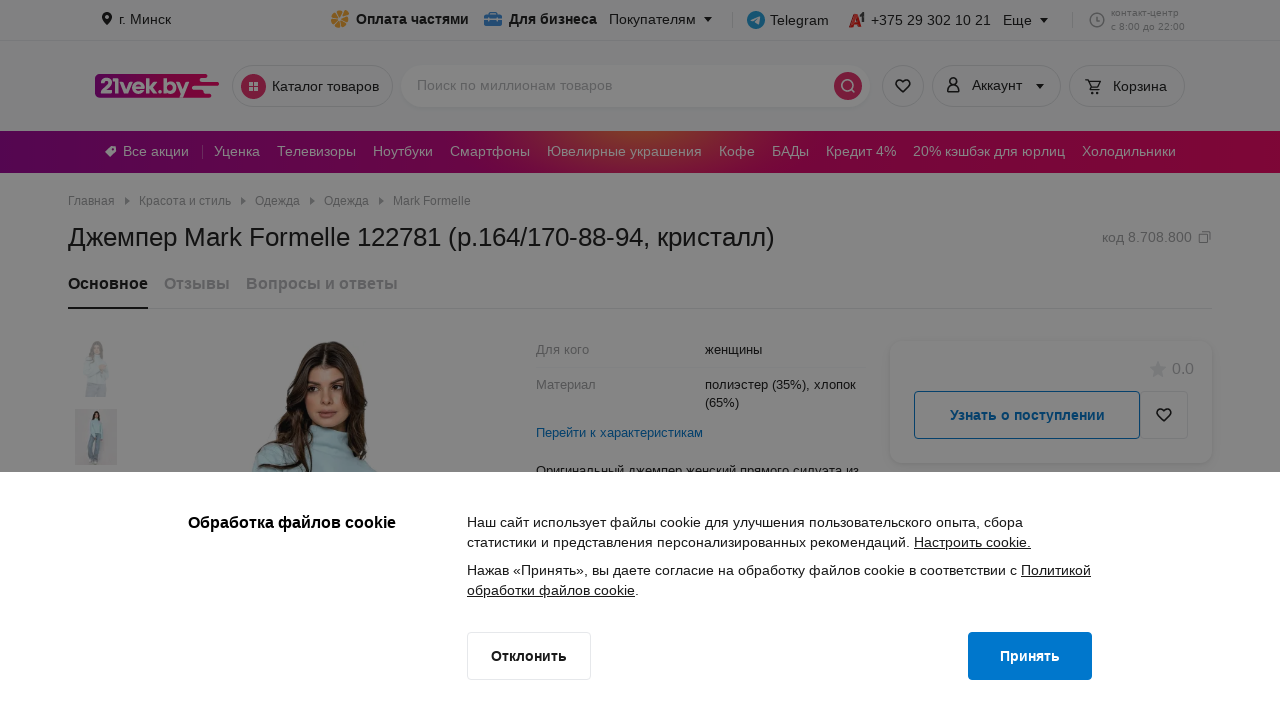

--- FILE ---
content_type: text/html; charset=utf-8
request_url: https://www.21vek.by/clothes/122781_mark_formelle_8708800.html
body_size: 179047
content:
<!DOCTYPE html><html><head itemscope="" itemType="https://schema.org/WPHeader"><meta charSet="utf-8"/><script type="application/ld+json">{"@context":"https://schema.org","@type":"Organization","name":"21vek.by","url":"https://www.21vek.by","legalName":"Общество с ограниченной ответственностью «Триовист»","logo":"https://www.21vek.by/img/up/b-logo_original.png","foundingDate":2004,"email":"21@21vek.by","address":[{"@type":"PostalAddress","streetAddress":"ул. Первомайская, 1 (Белпочта)","addressLocality":"аг. Рытань","addressRegion":"BY","addressCountry":"Belarus"},{"@type":"PostalAddress","streetAddress":"ул. Приднепровская, 10 (Белпочта)","addressLocality":"аг. Страдубка","addressRegion":"BY","addressCountry":"Belarus"},{"@type":"PostalAddress","streetAddress":"ул. Первомайская, 41 (Белпочта)","addressLocality":"аг. Киселёвцы","addressRegion":"BY","addressCountry":"Belarus"},{"@type":"PostalAddress","streetAddress":"ул. Центральная, 2 (Белпочта)","addressLocality":"д. Шарипы Большие","addressRegion":"BY","addressCountry":"Belarus"},{"@type":"PostalAddress","streetAddress":"ул. Фабричная, 4 (Белпочта)","addressLocality":"д. Песочная Буда","addressRegion":"BY","addressCountry":"Belarus"},{"@type":"PostalAddress","streetAddress":"ул. 40 лет Победы, 27 (Белпочта)","addressLocality":"д. Ковердяки","addressRegion":"BY","addressCountry":"Belarus"},{"@type":"PostalAddress","streetAddress":"ул. Центральная, 4 (Белпочта)","addressLocality":"аг. Метличицы","addressRegion":"BY","addressCountry":"Belarus"},{"@type":"PostalAddress","streetAddress":"ул. Мелиораторов, 1 (Белпочта)","addressLocality":"аг. Волынцы","addressRegion":"BY","addressCountry":"Belarus"},{"@type":"PostalAddress","streetAddress":"ул. Демидовича, 17А (Белпочта)","addressLocality":"д. Новая Веска","addressRegion":"BY","addressCountry":"Belarus"},{"@type":"PostalAddress","streetAddress":"пер. Центральный, 1 (Белпочта)","addressLocality":"д. Ольгомель","addressRegion":"BY","addressCountry":"Belarus"},{"@type":"PostalAddress","streetAddress":"ул. Энгельса, 6 (Белпочта)","addressLocality":"аг. Детковичи","addressRegion":"BY","addressCountry":"Belarus"},{"@type":"PostalAddress","streetAddress":"ул. Кирова, 42 (Белпочта)","addressLocality":"аг. Узмёны","addressRegion":"BY","addressCountry":"Belarus"},{"@type":"PostalAddress","streetAddress":"ул. Центральная, 3 (Белпочта)","addressLocality":"аг. Проземле","addressRegion":"BY","addressCountry":"Belarus"},{"@type":"PostalAddress","streetAddress":"ул. Центральная, 6 (Белпочта)","addressLocality":"д. Ганцевичи","addressRegion":"BY","addressCountry":"Belarus"},{"@type":"PostalAddress","streetAddress":"ул. Школьная, 7 (Белпочта)","addressLocality":"аг. Велута","addressRegion":"BY","addressCountry":"Belarus"},{"@type":"PostalAddress","streetAddress":"ул. Центральная, 24А (Белпочта)","addressLocality":"д. Прусино","addressRegion":"BY","addressCountry":"Belarus"},{"@type":"PostalAddress","streetAddress":"ул. Ленина, 1 (Белпочта)","addressLocality":"аг. Горы","addressRegion":"BY","addressCountry":"Belarus"},{"@type":"PostalAddress","streetAddress":"ул. Садовая, 30 (Белпочта)","addressLocality":"д. Смольгово","addressRegion":"BY","addressCountry":"Belarus"},{"@type":"PostalAddress","streetAddress":"ул. Социалистическая, 146 (Белпочта)","addressLocality":"г. Слуцк","addressRegion":"BY","addressCountry":"Belarus"},{"@type":"PostalAddress","streetAddress":"ул. Ленина, 120 (Белпочта)","addressLocality":"г. Слуцк","addressRegion":"BY","addressCountry":"Belarus"},{"@type":"PostalAddress","streetAddress":"ул. Ленина, 156 (Белпочта)","addressLocality":"г. Слуцк","addressRegion":"BY","addressCountry":"Belarus"},{"@type":"PostalAddress","streetAddress":"ул. Молодежная, 9 (Белпочта)","addressLocality":"г. Слуцк","addressRegion":"BY","addressCountry":"Belarus"},{"@type":"PostalAddress","streetAddress":"ул. Гагарина, 17 (Белпочта)","addressLocality":"г. Слуцк","addressRegion":"BY","addressCountry":"Belarus"},{"@type":"PostalAddress","streetAddress":"ул. Чехова, 49А (Белпочта)","addressLocality":"г. Слуцк","addressRegion":"BY","addressCountry":"Belarus"},{"@type":"PostalAddress","streetAddress":"ул. Максима Богдановича, 2 (Белпочта)","addressLocality":"г. Слуцк","addressRegion":"BY","addressCountry":"Belarus"},{"@type":"PostalAddress","streetAddress":"ул. Ленина, 98Б/1","addressLocality":"г. Слуцк","addressRegion":"BY","addressCountry":"Belarus"},{"@type":"PostalAddress","streetAddress":"ул. Новая Заря, 35А (Белпочта)","addressLocality":"г. Марьина Горка","addressRegion":"BY","addressCountry":"Belarus"},{"@type":"PostalAddress","streetAddress":"ул. Чапаева, 15 (Белпочта)","addressLocality":"г. Марьина Горка","addressRegion":"BY","addressCountry":"Belarus"},{"@type":"PostalAddress","streetAddress":"ул. Чапаева, 3","addressLocality":"г. Марьина Горка","addressRegion":"BY","addressCountry":"Belarus"},{"@type":"PostalAddress","streetAddress":"ул. Советская, 6А (Белпочта)","addressLocality":"г. Марьина Горка","addressRegion":"BY","addressCountry":"Belarus"},{"@type":"PostalAddress","streetAddress":"ул. Волынца, 12Г-5","addressLocality":"г. Молодечно","addressRegion":"BY","addressCountry":"Belarus"},{"@type":"PostalAddress","streetAddress":"ул. Великий Гостинец, 58А/1 (Белпочта)","addressLocality":"г. Молодечно","addressRegion":"BY","addressCountry":"Belarus"},{"@type":"PostalAddress","streetAddress":"ул. Великий Гостинец, 67Г (ТЦ Спутник)","addressLocality":"г. Молодечно","addressRegion":"BY","addressCountry":"Belarus"},{"@type":"PostalAddress","streetAddress":"ул. Притыцкого, 18 (Белпочта)","addressLocality":"г. Молодечно","addressRegion":"BY","addressCountry":"Belarus"},{"@type":"PostalAddress","streetAddress":"ул. Вокзальная, 1А (Белпочта)","addressLocality":"г. Молодечно","addressRegion":"BY","addressCountry":"Belarus"},{"@type":"PostalAddress","streetAddress":"ул. Франциска Скорины, 21 (Белпочта)","addressLocality":"г. Молодечно","addressRegion":"BY","addressCountry":"Belarus"},{"@type":"PostalAddress","streetAddress":"ул. Замковая, 15 (Белпочта)","addressLocality":"г. Молодечно","addressRegion":"BY","addressCountry":"Belarus"},{"@type":"PostalAddress","streetAddress":"ул. Великий Гостинец, 134А (Белпочта)","addressLocality":"г. Молодечно","addressRegion":"BY","addressCountry":"Belarus"},{"@type":"PostalAddress","streetAddress":"ул. Советская, 23 (Белпочта)","addressLocality":"аг. Орля","addressRegion":"BY","addressCountry":"Belarus"},{"@type":"PostalAddress","streetAddress":"ул. Центральная, 4Б (Белпочта)","addressLocality":"д. Гольчичи","addressRegion":"BY","addressCountry":"Belarus"},{"@type":"PostalAddress","streetAddress":"ул. Центральная, 1 (Белпочта)","addressLocality":"аг. Синьки","addressRegion":"BY","addressCountry":"Belarus"},{"@type":"PostalAddress","streetAddress":"ул. Почтовая, 2 (Белпочта)","addressLocality":"аг. Люденевичи","addressRegion":"BY","addressCountry":"Belarus"},{"@type":"PostalAddress","streetAddress":"ул. Пионерская, 5 (Белпочта)","addressLocality":"аг. Ведрич","addressRegion":"BY","addressCountry":"Belarus"},{"@type":"PostalAddress","streetAddress":"ул. Советская, 10 (Белпочта)","addressLocality":"аг. Несята","addressRegion":"BY","addressCountry":"Belarus"},{"@type":"PostalAddress","streetAddress":"ул. Молодежная, 54 (Белпочта)","addressLocality":"п. Цагельня","addressRegion":"BY","addressCountry":"Belarus"},{"@type":"PostalAddress","streetAddress":"ул. Советская, 39 (Белпочта)","addressLocality":"д. Ласицк","addressRegion":"BY","addressCountry":"Belarus"},{"@type":"PostalAddress","streetAddress":"ул. Ленина, 35 (Белпочта)","addressLocality":"аг. Заостровечье","addressRegion":"BY","addressCountry":"Belarus"},{"@type":"PostalAddress","streetAddress":"ул. Советская, 177 (Белпочта)","addressLocality":"аг. Чудин","addressRegion":"BY","addressCountry":"Belarus"},{"@type":"PostalAddress","streetAddress":"ул. Юрчука, 36 (Белпочта)","addressLocality":"д. Дубенец","addressRegion":"BY","addressCountry":"Belarus"},{"@type":"PostalAddress","streetAddress":"ул. Колесника, 34 (Белпочта)","addressLocality":"д. Слабожанка","addressRegion":"BY","addressCountry":"Belarus"},{"@type":"PostalAddress","streetAddress":"ул. Школьная, 72 (Белпочта)","addressLocality":"д. Малый Кудин","addressRegion":"BY","addressCountry":"Belarus"},{"@type":"PostalAddress","streetAddress":"ул. Центральная, 57Б (Белпочта)","addressLocality":"д. Осиповичи","addressRegion":"BY","addressCountry":"Belarus"},{"@type":"PostalAddress","streetAddress":"ул. Судиловского, 13А (Белпочта)","addressLocality":"г. Солигорск","addressRegion":"BY","addressCountry":"Belarus"},{"@type":"PostalAddress","streetAddress":"ул. Козлова, 46А","addressLocality":"г. Солигорск","addressRegion":"BY","addressCountry":"Belarus"},{"@type":"PostalAddress","streetAddress":"ул. Молодежная, 3 (Белпочта)","addressLocality":"г. Солигорск","addressRegion":"BY","addressCountry":"Belarus"},{"@type":"PostalAddress","streetAddress":"ул. Козлова, 31 (Белпочта)","addressLocality":"г. Солигорск","addressRegion":"BY","addressCountry":"Belarus"},{"@type":"PostalAddress","streetAddress":"пр. Мира, 17 (Белпочта)","addressLocality":"г. Солигорск","addressRegion":"BY","addressCountry":"Belarus"},{"@type":"PostalAddress","streetAddress":"ул. Ленина, 1Б (Белпочта)","addressLocality":"г. Солигорск","addressRegion":"BY","addressCountry":"Belarus"},{"@type":"PostalAddress","streetAddress":"ул. Козлова, 40 (Белпочта)","addressLocality":"г. Солигорск","addressRegion":"BY","addressCountry":"Belarus"},{"@type":"PostalAddress","streetAddress":"ул. Ленинского Комсомола, 38 (Белпочта)","addressLocality":"г. Солигорск","addressRegion":"BY","addressCountry":"Belarus"},{"@type":"PostalAddress","streetAddress":"ул. Лесная, 2 (Белпочта)","addressLocality":"д. Галичи","addressRegion":"BY","addressCountry":"Belarus"},{"@type":"PostalAddress","streetAddress":"ул. Жуковского, 6 (Белпочта)","addressLocality":"аг. Ендриховцы","addressRegion":"BY","addressCountry":"Belarus"},{"@type":"PostalAddress","streetAddress":"ул. Заводская, 22 (Белпочта)","addressLocality":"д. Илово","addressRegion":"BY","addressCountry":"Belarus"},{"@type":"PostalAddress","streetAddress":"ул. Садовая, 35 (Белпочта)","addressLocality":"д. Низьки","addressRegion":"BY","addressCountry":"Belarus"},{"@type":"PostalAddress","streetAddress":"ул. Сырокомли, 1А (Белпочта)","addressLocality":"аг. Аталезь","addressRegion":"BY","addressCountry":"Belarus"},{"@type":"PostalAddress","streetAddress":"ул. Первомайская, 15Б (Белпочта)","addressLocality":"д. Кирово","addressRegion":"BY","addressCountry":"Belarus"},{"@type":"PostalAddress","streetAddress":"ул. Суворова, 15 (Белпочта)","addressLocality":"аг. Ровковичи","addressRegion":"BY","addressCountry":"Belarus"},{"@type":"PostalAddress","streetAddress":"д. 56 (Белпочта)","addressLocality":"аг. Рудники","addressRegion":"BY","addressCountry":"Belarus"},{"@type":"PostalAddress","streetAddress":"ул. Первомайская, 18/1 (Белпочта)","addressLocality":"д. Оберовщина","addressRegion":"BY","addressCountry":"Belarus"},{"@type":"PostalAddress","streetAddress":"ул. Советская, 62 (Белпочта)","addressLocality":"аг. Порплище","addressRegion":"BY","addressCountry":"Belarus"},{"@type":"PostalAddress","streetAddress":"ул. Заводская, 2А (Белпочта)","addressLocality":"д. Большие Новосёлки","addressRegion":"BY","addressCountry":"Belarus"},{"@type":"PostalAddress","streetAddress":"ул. Пионерская, 2 (Белпочта)","addressLocality":"аг. Добрая","addressRegion":"BY","addressCountry":"Belarus"},{"@type":"PostalAddress","streetAddress":"ул. Октябрьская, 53 (Белпочта)","addressLocality":"аг. Папоротное","addressRegion":"BY","addressCountry":"Belarus"},{"@type":"PostalAddress","streetAddress":"ул. Школьная, 20 (Белпочта)","addressLocality":"д. Алексиничи","addressRegion":"BY","addressCountry":"Belarus"},{"@type":"PostalAddress","streetAddress":"ул. Почтовая, 1Б/2 (Белпочта)","addressLocality":"д. Старая Метча","addressRegion":"BY","addressCountry":"Belarus"},{"@type":"PostalAddress","streetAddress":"ул. Заречная, 27 (Белпочта)","addressLocality":"аг. Бабиновичи","addressRegion":"BY","addressCountry":"Belarus"},{"@type":"PostalAddress","streetAddress":"ул. Советская, 26 (Белпочта)","addressLocality":"аг. Велешковичи","addressRegion":"BY","addressCountry":"Belarus"},{"@type":"PostalAddress","streetAddress":"ул. Центральная, 68 (Белпочта)","addressLocality":"аг. Красная Слобода","addressRegion":"BY","addressCountry":"Belarus"},{"@type":"PostalAddress","streetAddress":"ул. Советская, 24 (Белпочта)","addressLocality":"г.п. Бешенковичи","addressRegion":"BY","addressCountry":"Belarus"},{"@type":"PostalAddress","streetAddress":"ул. Тарханова, 53 (Белпочта)","addressLocality":"аг. Путришки","addressRegion":"BY","addressCountry":"Belarus"},{"@type":"PostalAddress","streetAddress":"ул. Плеханова, 1 (Белпочта)","addressLocality":"г. Кричев","addressRegion":"BY","addressCountry":"Belarus"},{"@type":"PostalAddress","streetAddress":"ул. Пугачева, 35","addressLocality":"г. Кричев","addressRegion":"BY","addressCountry":"Belarus"},{"@type":"PostalAddress","streetAddress":"ул. Фрунзе, 3 (Белпочта)","addressLocality":"г. Кричев","addressRegion":"BY","addressCountry":"Belarus"},{"@type":"PostalAddress","streetAddress":"ул. Пугачева, 2 (Белпочта)","addressLocality":"г. Кричев","addressRegion":"BY","addressCountry":"Belarus"},{"@type":"PostalAddress","streetAddress":"ул. Советская, 44 (Белпочта)","addressLocality":"г. Кричев","addressRegion":"BY","addressCountry":"Belarus"},{"@type":"PostalAddress","streetAddress":"м-н. Сож, 23А (Белпочта)","addressLocality":"г. Кричев","addressRegion":"BY","addressCountry":"Belarus"},{"@type":"PostalAddress","streetAddress":"ул. Советская, 17 (Белпочта)","addressLocality":"г. Чечерск","addressRegion":"BY","addressCountry":"Belarus"},{"@type":"PostalAddress","streetAddress":"ул. Коммунаров, 22/1 (Белпочта)","addressLocality":"аг. Сосны 2","addressRegion":"BY","addressCountry":"Belarus"},{"@type":"PostalAddress","streetAddress":"ул. Молодежная, 1 (Белпочта)","addressLocality":"аг. Каленковичи","addressRegion":"BY","addressCountry":"Belarus"},{"@type":"PostalAddress","streetAddress":"ул. Центральная, 21 (Белпочта)","addressLocality":"д. Вежки","addressRegion":"BY","addressCountry":"Belarus"},{"@type":"PostalAddress","streetAddress":"ул. Советская, 2 (Белпочта)","addressLocality":"д. Ольпень","addressRegion":"BY","addressCountry":"Belarus"},{"@type":"PostalAddress","streetAddress":"ул. Орещука, 1 (Белпочта)","addressLocality":"д. Зеленочи","addressRegion":"BY","addressCountry":"Belarus"},{"@type":"PostalAddress","streetAddress":"ул. Комсомольская, 2А (Белпочта)","addressLocality":"аг. Гервяты","addressRegion":"BY","addressCountry":"Belarus"},{"@type":"PostalAddress","streetAddress":"ул. Ленинская, 7 (Белпочта)","addressLocality":"к.п. Нарочь","addressRegion":"BY","addressCountry":"Belarus"},{"@type":"PostalAddress","streetAddress":"ул. 40 лет Победы, 6/1 (Белпочта)","addressLocality":"аг. Валавск","addressRegion":"BY","addressCountry":"Belarus"},{"@type":"PostalAddress","streetAddress":"ул. 50 лет СССР, 32 (Белпочта)","addressLocality":"аг. Заширье","addressRegion":"BY","addressCountry":"Belarus"},{"@type":"PostalAddress","streetAddress":"ул. 40 лет Победы, 13 (Белпочта)","addressLocality":"д. Боровляны","addressRegion":"BY","addressCountry":"Belarus"},{"@type":"PostalAddress","streetAddress":"ул. Гвардейская, 13 (Белпочта)","addressLocality":"г.п. Мачулищи","addressRegion":"BY","addressCountry":"Belarus"},{"@type":"PostalAddress","streetAddress":"ул. Центральная, 66 (Белпочта)","addressLocality":"аг. Хмелево","addressRegion":"BY","addressCountry":"Belarus"},{"@type":"PostalAddress","streetAddress":"ул. Ленина, 86 (Белпочта)","addressLocality":"г.п. Лиозно","addressRegion":"BY","addressCountry":"Belarus"},{"@type":"PostalAddress","streetAddress":"ул. Советская, 69 (Белпочта)","addressLocality":"аг. Полочаны","addressRegion":"BY","addressCountry":"Belarus"},{"@type":"PostalAddress","streetAddress":"ул. Южная, 2 (Белпочта)","addressLocality":"д. Тобулки","addressRegion":"BY","addressCountry":"Belarus"},{"@type":"PostalAddress","streetAddress":"ул. Центральная, 57 (Белпочта)","addressLocality":"аг. Суринка","addressRegion":"BY","addressCountry":"Belarus"},{"@type":"PostalAddress","streetAddress":"ул. Советская, 41 (Белпочта)","addressLocality":"д. Жмуровка","addressRegion":"BY","addressCountry":"Belarus"},{"@type":"PostalAddress","streetAddress":"ул. Школьная, 1 (Белпочта)","addressLocality":"аг. Микелевщина","addressRegion":"BY","addressCountry":"Belarus"},{"@type":"PostalAddress","streetAddress":"ул. Центральная, 5 (Белпочта)","addressLocality":"аг. Рочевичи","addressRegion":"BY","addressCountry":"Belarus"},{"@type":"PostalAddress","streetAddress":"ул. Центральная, 19 (Белпочта)","addressLocality":"аг. Юбилейный","addressRegion":"BY","addressCountry":"Belarus"},{"@type":"PostalAddress","streetAddress":"ул. Гуриновича, 27 (Белпочта)","addressLocality":"г.п. Свирь","addressRegion":"BY","addressCountry":"Belarus"},{"@type":"PostalAddress","streetAddress":"ул. Центральная, 30 (Белпочта)","addressLocality":"д. Долговичи","addressRegion":"BY","addressCountry":"Belarus"},{"@type":"PostalAddress","streetAddress":"ул. Рогачевская, 8 (Белпочта)","addressLocality":"аг. Большие Бортники","addressRegion":"BY","addressCountry":"Belarus"},{"@type":"PostalAddress","streetAddress":"ул. Ленинская, 6 (Белпочта)","addressLocality":"д. Коммуна","addressRegion":"BY","addressCountry":"Belarus"},{"@type":"PostalAddress","streetAddress":"ул. Центральная, 25 (Белпочта)","addressLocality":"аг. Полота","addressRegion":"BY","addressCountry":"Belarus"},{"@type":"PostalAddress","streetAddress":"ул. Центральная, 7 (Белпочта)","addressLocality":"аг. Лещанка","addressRegion":"BY","addressCountry":"Belarus"},{"@type":"PostalAddress","streetAddress":"ул. Центральная, 2А (Белпочта)","addressLocality":"аг. Восход","addressRegion":"BY","addressCountry":"Belarus"},{"@type":"PostalAddress","streetAddress":"ул. Центральная, 44 (Белпочта)","addressLocality":"г. Василевичи","addressRegion":"BY","addressCountry":"Belarus"},{"@type":"PostalAddress","streetAddress":"ул. Козлова, 12 (Белпочта)","addressLocality":"г. Василевичи","addressRegion":"BY","addressCountry":"Belarus"},{"@type":"PostalAddress","streetAddress":"ул. Новая, 7 (Белпочта)","addressLocality":"аг. Ерхи","addressRegion":"BY","addressCountry":"Belarus"},{"@type":"PostalAddress","streetAddress":"ул. Торговая, 14 (Белпочта)","addressLocality":"аг. Кленник","addressRegion":"BY","addressCountry":"Belarus"},{"@type":"PostalAddress","streetAddress":"ул. Советская, 38 (Белпочта)","addressLocality":"д. Артуки","addressRegion":"BY","addressCountry":"Belarus"},{"@type":"PostalAddress","streetAddress":"ул. Советская, 52А (Белпочта)","addressLocality":"аг. Лиски","addressRegion":"BY","addressCountry":"Belarus"},{"@type":"PostalAddress","streetAddress":"ул. Советская, 85 (Белпочта)","addressLocality":"аг. Мальковичи","addressRegion":"BY","addressCountry":"Belarus"},{"@type":"PostalAddress","streetAddress":"ул. Совхозная, 7 (Белпочта)","addressLocality":"п. Гребенёвский","addressRegion":"BY","addressCountry":"Belarus"},{"@type":"PostalAddress","streetAddress":"ул. Кирова, 74 (Белпочта)","addressLocality":"д. Гаврильчицы","addressRegion":"BY","addressCountry":"Belarus"},{"@type":"PostalAddress","streetAddress":"ул. Советская, 20 (Белпочта)","addressLocality":"аг. Кочищи","addressRegion":"BY","addressCountry":"Belarus"},{"@type":"PostalAddress","streetAddress":"ул. Калинина, 2 (Белпочта)","addressLocality":"аг. Дятловичи","addressRegion":"BY","addressCountry":"Belarus"},{"@type":"PostalAddress","streetAddress":"ул. Советская, 54 (Белпочта)","addressLocality":"аг. Яечковичи","addressRegion":"BY","addressCountry":"Belarus"},{"@type":"PostalAddress","streetAddress":"ул. Центральная, 44/2 (Белпочта)","addressLocality":"аг. Блужа","addressRegion":"BY","addressCountry":"Belarus"},{"@type":"PostalAddress","streetAddress":"ул. Школьная, 10 (Белпочта)","addressLocality":"аг. Еремеевщина","addressRegion":"BY","addressCountry":"Belarus"},{"@type":"PostalAddress","streetAddress":"ул. Тимирязева, 2 (Белпочта)","addressLocality":"аг. Быстрица","addressRegion":"BY","addressCountry":"Belarus"},{"@type":"PostalAddress","streetAddress":"пер. Школьный, 2 (Белпочта)","addressLocality":"аг. Комсеничи","addressRegion":"BY","addressCountry":"Belarus"},{"@type":"PostalAddress","streetAddress":"ул. Школьная, 6 (Белпочта)","addressLocality":"д. Засовье","addressRegion":"BY","addressCountry":"Belarus"},{"@type":"PostalAddress","streetAddress":"ул. Советская, 22 (Белпочта)","addressLocality":"аг. Белая","addressRegion":"BY","addressCountry":"Belarus"},{"@type":"PostalAddress","streetAddress":"ул. Минская, 24 (Белпочта)","addressLocality":"аг. Ратомка","addressRegion":"BY","addressCountry":"Belarus"},{"@type":"PostalAddress","streetAddress":"пер. Школьный, 2 (Белпочта)","addressLocality":"аг. Папшули","addressRegion":"BY","addressCountry":"Belarus"},{"@type":"PostalAddress","streetAddress":"ул. Центральная, 14Б (Белпочта)","addressLocality":"аг. Ханчицы","addressRegion":"BY","addressCountry":"Belarus"},{"@type":"PostalAddress","streetAddress":"ул. Почтовая, 1 (Белпочта)","addressLocality":"аг. Драчково","addressRegion":"BY","addressCountry":"Belarus"},{"@type":"PostalAddress","streetAddress":"ул. Дроздовича, 5 (Белпочта)","addressLocality":"аг. Лесное","addressRegion":"BY","addressCountry":"Belarus"},{"@type":"PostalAddress","streetAddress":"ул. Центральная, 26 (Белпочта)","addressLocality":"аг. Грудиновка","addressRegion":"BY","addressCountry":"Belarus"},{"@type":"PostalAddress","streetAddress":"ул. Школьная, 3 (Белпочта)","addressLocality":"аг. Заелица","addressRegion":"BY","addressCountry":"Belarus"},{"@type":"PostalAddress","streetAddress":"ул. Молодежная, 19 (Белпочта)","addressLocality":"аг. Малые Немки","addressRegion":"BY","addressCountry":"Belarus"},{"@type":"PostalAddress","streetAddress":"ул. Колхозная, 14 (Белпочта)","addressLocality":"аг. Вербовичи","addressRegion":"BY","addressCountry":"Belarus"},{"@type":"PostalAddress","streetAddress":"пл. Победы, 1 (Белпочта)","addressLocality":"аг. Ополь","addressRegion":"BY","addressCountry":"Belarus"},{"@type":"PostalAddress","streetAddress":"ул. Юная, 7/12 (Белпочта)","addressLocality":"д. Галево","addressRegion":"BY","addressCountry":"Belarus"},{"@type":"PostalAddress","streetAddress":"ул. Октябрьская, 47 (Белпочта)","addressLocality":"г. Ветка","addressRegion":"BY","addressCountry":"Belarus"},{"@type":"PostalAddress","streetAddress":"ул. Юбилейная, 19Е","addressLocality":"г.п. Лельчицы","addressRegion":"BY","addressCountry":"Belarus"},{"@type":"PostalAddress","streetAddress":"ул. Советская, 32 (Белпочта)","addressLocality":"г.п. Лельчицы","addressRegion":"BY","addressCountry":"Belarus"},{"@type":"PostalAddress","streetAddress":"ул. Пролетарская, 42 (Белпочта)","addressLocality":"д. Остров","addressRegion":"BY","addressCountry":"Belarus"},{"@type":"PostalAddress","streetAddress":"ул. Центральная, 83А (Белпочта)","addressLocality":"д. Полонечка","addressRegion":"BY","addressCountry":"Belarus"},{"@type":"PostalAddress","streetAddress":"ул. Магистральная, 15 (Белпочта)","addressLocality":"д. Юрцево","addressRegion":"BY","addressCountry":"Belarus"},{"@type":"PostalAddress","streetAddress":"ул. Соборная, 58 (Белпочта)","addressLocality":"аг. Жировичи","addressRegion":"BY","addressCountry":"Belarus"},{"@type":"PostalAddress","streetAddress":"ул. Заречная, 4 (Белпочта)","addressLocality":"аг. Сватки","addressRegion":"BY","addressCountry":"Belarus"},{"@type":"PostalAddress","streetAddress":"ул. Почтовая, 4 (Белпочта)","addressLocality":"п. Октябрьский","addressRegion":"BY","addressCountry":"Belarus"},{"@type":"PostalAddress","streetAddress":"ул. Центральная, 30А (Белпочта)","addressLocality":"аг. Синицы","addressRegion":"BY","addressCountry":"Belarus"},{"@type":"PostalAddress","streetAddress":"ул. Советская, 2 (Белпочта)","addressLocality":"аг. Глинище","addressRegion":"BY","addressCountry":"Belarus"},{"@type":"PostalAddress","streetAddress":"ул. Центральная, 10 (Белпочта)","addressLocality":"аг. Энергия","addressRegion":"BY","addressCountry":"Belarus"},{"@type":"PostalAddress","streetAddress":"ул. Первомайская, 5 (Белпочта)","addressLocality":"д. Рудня","addressRegion":"BY","addressCountry":"Belarus"},{"@type":"PostalAddress","streetAddress":"ул. Гродненская, 23А (Белпочта)","addressLocality":"аг. Индура","addressRegion":"BY","addressCountry":"Belarus"},{"@type":"PostalAddress","streetAddress":"ул. Советская, 14 (Белпочта)","addressLocality":"аг. Бытень","addressRegion":"BY","addressCountry":"Belarus"},{"@type":"PostalAddress","streetAddress":"ул. Юбилейная, 9 (Белпочта)","addressLocality":"аг. Михайловка","addressRegion":"BY","addressCountry":"Belarus"},{"@type":"PostalAddress","streetAddress":"ул. Советская, 5 (Белпочта)","addressLocality":"аг. Лань","addressRegion":"BY","addressCountry":"Belarus"},{"@type":"PostalAddress","streetAddress":"ул. Социалистическая, 1 (Белпочта)","addressLocality":"аг. Солы","addressRegion":"BY","addressCountry":"Belarus"},{"@type":"PostalAddress","streetAddress":"ул. Советская, 1 (Белпочта)","addressLocality":"аг. Парафьяново","addressRegion":"BY","addressCountry":"Belarus"},{"@type":"PostalAddress","streetAddress":"ул. 17 Сентября, 1 (Белпочта)","addressLocality":"г.п. Ивенец","addressRegion":"BY","addressCountry":"Belarus"},{"@type":"PostalAddress","streetAddress":"ул. Поленичицкая, 1 (Белпочта)","addressLocality":"аг. Столовичи","addressRegion":"BY","addressCountry":"Belarus"},{"@type":"PostalAddress","streetAddress":"ул. Парковая, 6 (Белпочта)","addressLocality":"д. Новая Мышь","addressRegion":"BY","addressCountry":"Belarus"},{"@type":"PostalAddress","streetAddress":"ул. Зеленая, 9 (Белпочта)","addressLocality":"аг. Долгое","addressRegion":"BY","addressCountry":"Belarus"},{"@type":"PostalAddress","streetAddress":"ул. Ленинская, 40 (Белпочта)","addressLocality":"аг. Песочное","addressRegion":"BY","addressCountry":"Belarus"},{"@type":"PostalAddress","streetAddress":"ул. Винера, 28 (Белпочта)","addressLocality":"аг. Кордон","addressRegion":"BY","addressCountry":"Belarus"},{"@type":"PostalAddress","streetAddress":"ул. Комсомольская, 15 (Белпочта)","addressLocality":"г. Новополоцк","addressRegion":"BY","addressCountry":"Belarus"},{"@type":"PostalAddress","streetAddress":"ул. Нефтяников, 1Б (Белпочта)","addressLocality":"г. Новополоцк","addressRegion":"BY","addressCountry":"Belarus"},{"@type":"PostalAddress","streetAddress":"ул. Еронько, 7А (ТЦ «Квартал 10»)","addressLocality":"г. Новополоцк","addressRegion":"BY","addressCountry":"Belarus"},{"@type":"PostalAddress","streetAddress":"ул. Армейская, 38 (Белпочта)","addressLocality":"г. Новополоцк","addressRegion":"BY","addressCountry":"Belarus"},{"@type":"PostalAddress","streetAddress":"ул. Молодежная, 20 (Белпочта)","addressLocality":"г. Новополоцк","addressRegion":"BY","addressCountry":"Belarus"},{"@type":"PostalAddress","streetAddress":"ул. Блохина, 25А-1","addressLocality":"г. Новополоцк","addressRegion":"BY","addressCountry":"Belarus"},{"@type":"PostalAddress","streetAddress":"ул. Молодежная, 74 (Белпочта)","addressLocality":"г. Новополоцк","addressRegion":"BY","addressCountry":"Belarus"},{"@type":"PostalAddress","streetAddress":"ул. Калинина, 5 (Белпочта)","addressLocality":"г. Новополоцк","addressRegion":"BY","addressCountry":"Belarus"},{"@type":"PostalAddress","streetAddress":"Промзона завода &quot;Полимир&quot; ОАО &quot;Нафтан&quot;, - (Белпочта)","addressLocality":"г. Новополоцк","addressRegion":"BY","addressCountry":"Belarus"},{"@type":"PostalAddress","streetAddress":"ул. Молодежная, 167 (Белпочта)","addressLocality":"г. Новополоцк","addressRegion":"BY","addressCountry":"Belarus"},{"@type":"PostalAddress","streetAddress":"ул. Молодежная, 133 (Белпочта)","addressLocality":"г. Новополоцк","addressRegion":"BY","addressCountry":"Belarus"},{"@type":"PostalAddress","streetAddress":"ул. Здановича, 6 (Белпочта)","addressLocality":"д. Кривошин","addressRegion":"BY","addressCountry":"Belarus"},{"@type":"PostalAddress","streetAddress":"ул. Центральная, 16 (Белпочта)","addressLocality":"аг. Шарейки","addressRegion":"BY","addressCountry":"Belarus"},{"@type":"PostalAddress","streetAddress":"пер. Первомайский, 5 (Белпочта)","addressLocality":"аг. Микуличи","addressRegion":"BY","addressCountry":"Belarus"},{"@type":"PostalAddress","streetAddress":"ул. Советская, 2 (Белпочта)","addressLocality":"д. Бор-Дубенец","addressRegion":"BY","addressCountry":"Belarus"},{"@type":"PostalAddress","streetAddress":"ул. Октябрьская, 8 (Белпочта)","addressLocality":"аг. Дубно","addressRegion":"BY","addressCountry":"Belarus"},{"@type":"PostalAddress","streetAddress":"ул. Пионерская, 36 (Белпочта)","addressLocality":"аг. Кабаки","addressRegion":"BY","addressCountry":"Belarus"},{"@type":"PostalAddress","streetAddress":"ул. Школьная, 17 (Белпочта)","addressLocality":"аг. Гощево","addressRegion":"BY","addressCountry":"Belarus"},{"@type":"PostalAddress","streetAddress":"ул. Центральная, 1Б (Белпочта)","addressLocality":"д. Талька","addressRegion":"BY","addressCountry":"Belarus"},{"@type":"PostalAddress","streetAddress":"ул. Клименко, 9 (Белпочта)","addressLocality":"аг. Свислочь","addressRegion":"BY","addressCountry":"Belarus"},{"@type":"PostalAddress","streetAddress":"ул. Советская, 2А (Белпочта)","addressLocality":"аг. Городьки","addressRegion":"BY","addressCountry":"Belarus"},{"@type":"PostalAddress","streetAddress":"ул. Центральная, 29 (Белпочта)","addressLocality":"д. Омеленец","addressRegion":"BY","addressCountry":"Belarus"},{"@type":"PostalAddress","streetAddress":"ул. Завышанская, 3 (Белпочта)","addressLocality":"д. Завышье","addressRegion":"BY","addressCountry":"Belarus"},{"@type":"PostalAddress","streetAddress":"ул. Юбилейная, 6 (Белпочта)","addressLocality":"аг. Луцковляны","addressRegion":"BY","addressCountry":"Belarus"},{"@type":"PostalAddress","streetAddress":"ул. Гагарина, 10 (Белпочта)","addressLocality":"аг. Яновичи","addressRegion":"BY","addressCountry":"Belarus"},{"@type":"PostalAddress","streetAddress":"ул. Карвата, 2 (Белпочта)","addressLocality":"аг. Арабовщина","addressRegion":"BY","addressCountry":"Belarus"},{"@type":"PostalAddress","streetAddress":"ул. Молодежная, 1 (Белпочта)","addressLocality":"аг. Дворново","addressRegion":"BY","addressCountry":"Belarus"},{"@type":"PostalAddress","streetAddress":"ул. Черникова, 26 (Белпочта)","addressLocality":"аг. Сава","addressRegion":"BY","addressCountry":"Belarus"},{"@type":"PostalAddress","streetAddress":"ул. Ленина, 49 (Белпочта)","addressLocality":"аг. Лядец","addressRegion":"BY","addressCountry":"Belarus"},{"@type":"PostalAddress","streetAddress":"ул. Юбилейная, 10 (Белпочта)","addressLocality":"аг. Курганье","addressRegion":"BY","addressCountry":"Belarus"},{"@type":"PostalAddress","streetAddress":"пл. Победы, 1 (Белпочта)","addressLocality":"д. Хальч","addressRegion":"BY","addressCountry":"Belarus"},{"@type":"PostalAddress","streetAddress":"ул. Щучинская, 41 (Белпочта)","addressLocality":"аг. Раковичи","addressRegion":"BY","addressCountry":"Belarus"},{"@type":"PostalAddress","streetAddress":"ул. Октябрьская, 2 (Белпочта)","addressLocality":"аг. Гиженка","addressRegion":"BY","addressCountry":"Belarus"},{"@type":"PostalAddress","streetAddress":"ул. Почтовая, 33А (Белпочта)","addressLocality":"аг. Мстиж","addressRegion":"BY","addressCountry":"Belarus"},{"@type":"PostalAddress","streetAddress":"ул. Калинина, 9 (Белпочта)","addressLocality":"д. Ивольск","addressRegion":"BY","addressCountry":"Belarus"},{"@type":"PostalAddress","streetAddress":"ул. Порозовская, 2 (Белпочта)","addressLocality":"д. Малая Лапеница","addressRegion":"BY","addressCountry":"Belarus"},{"@type":"PostalAddress","streetAddress":"ул. Почтовая, 151 (Белпочта)","addressLocality":"д. Новые Засимовичи","addressRegion":"BY","addressCountry":"Belarus"},{"@type":"PostalAddress","streetAddress":"ул. Советская, 80 (Белпочта)","addressLocality":"г. Шклов","addressRegion":"BY","addressCountry":"Belarus"},{"@type":"PostalAddress","streetAddress":"ул. Энтузиастов, 3 (Белпочта)","addressLocality":"г. Шклов","addressRegion":"BY","addressCountry":"Belarus"},{"@type":"PostalAddress","streetAddress":"ул. Советская, 20 (Белпочта)","addressLocality":"г. Шклов","addressRegion":"BY","addressCountry":"Belarus"},{"@type":"PostalAddress","streetAddress":"ул. Больничный городок, 1 (Белпочта)","addressLocality":"г. Шклов","addressRegion":"BY","addressCountry":"Belarus"},{"@type":"PostalAddress","streetAddress":"ул. Молодежная, 16 (Белпочта)","addressLocality":"д. Хойно","addressRegion":"BY","addressCountry":"Belarus"},{"@type":"PostalAddress","streetAddress":"ул. Центральная, 8 (Белпочта)","addressLocality":"д. Домжерицы","addressRegion":"BY","addressCountry":"Belarus"},{"@type":"PostalAddress","streetAddress":"ул. Ленина, 17Б (Белпочта)","addressLocality":"аг. Колпень","addressRegion":"BY","addressCountry":"Belarus"},{"@type":"PostalAddress","streetAddress":"ул. Минская, 1 (Белпочта)","addressLocality":"аг. Скирмантово","addressRegion":"BY","addressCountry":"Belarus"},{"@type":"PostalAddress","streetAddress":"ул. Круговая, 53 (Белпочта)","addressLocality":"г. Чаусы","addressRegion":"BY","addressCountry":"Belarus"},{"@type":"PostalAddress","streetAddress":"ул. Ленинская, 15 (Белпочта)","addressLocality":"г. Чаусы","addressRegion":"BY","addressCountry":"Belarus"},{"@type":"PostalAddress","streetAddress":"ул. Советская, 11","addressLocality":"г. Чаусы","addressRegion":"BY","addressCountry":"Belarus"},{"@type":"PostalAddress","streetAddress":"ул. 60 лет СССР, 65А (Белпочта)","addressLocality":"г. Чаусы","addressRegion":"BY","addressCountry":"Belarus"},{"@type":"PostalAddress","streetAddress":"ул. Центральная, 41 (Белпочта)","addressLocality":"аг. Холмы","addressRegion":"BY","addressCountry":"Belarus"},{"@type":"PostalAddress","streetAddress":"ул. Парковая, 4а (Белпочта)","addressLocality":"аг. Озерцы","addressRegion":"BY","addressCountry":"Belarus"},{"@type":"PostalAddress","streetAddress":"ул. Комсомольская, 1 (Белпочта)","addressLocality":"аг. Корма","addressRegion":"BY","addressCountry":"Belarus"},{"@type":"PostalAddress","streetAddress":"ул. Советская, 49 (Белпочта)","addressLocality":"д. Бучатино","addressRegion":"BY","addressCountry":"Belarus"},{"@type":"PostalAddress","streetAddress":"ул. Первомайская, 57 (Белпочта)","addressLocality":"аг. Рубежевичи","addressRegion":"BY","addressCountry":"Belarus"},{"@type":"PostalAddress","streetAddress":"ул. Яковенко, 1 (Белпочта)","addressLocality":"аг. Андраны","addressRegion":"BY","addressCountry":"Belarus"},{"@type":"PostalAddress","streetAddress":"ул. Кульнева, 23 (Белпочта)","addressLocality":"д. Азино","addressRegion":"BY","addressCountry":"Belarus"},{"@type":"PostalAddress","streetAddress":"ул. Завадская, 16 (Белпочта)","addressLocality":"аг. Пески","addressRegion":"BY","addressCountry":"Belarus"},{"@type":"PostalAddress","streetAddress":"ул. Школьная, 5А (Белпочта)","addressLocality":"аг. Лобча","addressRegion":"BY","addressCountry":"Belarus"},{"@type":"PostalAddress","streetAddress":"ул. Садовая, 15 (Белпочта)","addressLocality":"аг. Новые Максимовичи","addressRegion":"BY","addressCountry":"Belarus"},{"@type":"PostalAddress","streetAddress":"ул. Комсомольская, 36 (Белпочта)","addressLocality":"аг. Могильно","addressRegion":"BY","addressCountry":"Belarus"},{"@type":"PostalAddress","streetAddress":"ул. Базарная, 8 (Белпочта)","addressLocality":"г.п. Копысь","addressRegion":"BY","addressCountry":"Belarus"},{"@type":"PostalAddress","streetAddress":"ул. Лесная, 169 (Белпочта)","addressLocality":"д. Бобровичи","addressRegion":"BY","addressCountry":"Belarus"},{"@type":"PostalAddress","streetAddress":"ул. Пилипчука, 1А (Белпочта)","addressLocality":"д. Видибор","addressRegion":"BY","addressCountry":"Belarus"},{"@type":"PostalAddress","streetAddress":"ул. Октябрьская, 63B (Белпочта)","addressLocality":"г.п. Домачево","addressRegion":"BY","addressCountry":"Belarus"},{"@type":"PostalAddress","streetAddress":"ул. Центральная, 33 (Белпочта)","addressLocality":"аг. Межа","addressRegion":"BY","addressCountry":"Belarus"},{"@type":"PostalAddress","streetAddress":"ул. Интернациональная, 30 (Белпочта)","addressLocality":"г. Кобрин","addressRegion":"BY","addressCountry":"Belarus"},{"@type":"PostalAddress","streetAddress":"ул. Дзержинского, 68А","addressLocality":"г. Кобрин","addressRegion":"BY","addressCountry":"Belarus"},{"@type":"PostalAddress","streetAddress":"ул. Ленина, 181/1 (Белпочта)","addressLocality":"г. Кобрин","addressRegion":"BY","addressCountry":"Belarus"},{"@type":"PostalAddress","streetAddress":"ул. Дзержинского, 58 (Белпочта)","addressLocality":"г. Кобрин","addressRegion":"BY","addressCountry":"Belarus"},{"@type":"PostalAddress","streetAddress":"ул. Пролетарская, 98 (Белпочта)","addressLocality":"г. Кобрин","addressRegion":"BY","addressCountry":"Belarus"},{"@type":"PostalAddress","streetAddress":"ул. Новая, 42 (Белпочта)","addressLocality":"г. Кобрин","addressRegion":"BY","addressCountry":"Belarus"},{"@type":"PostalAddress","streetAddress":"ул. Дружбы, 5 (Белпочта)","addressLocality":"г. Кобрин","addressRegion":"BY","addressCountry":"Belarus"},{"@type":"PostalAddress","streetAddress":"ул. Пушкина, 27 (Белпочта)","addressLocality":"г. Кобрин","addressRegion":"BY","addressCountry":"Belarus"},{"@type":"PostalAddress","streetAddress":"ул. Садовая, 4А (Белпочта)","addressLocality":"г.п. Смиловичи","addressRegion":"BY","addressCountry":"Belarus"},{"@type":"PostalAddress","streetAddress":"ул. Оршанская, 83 (Белпочта)","addressLocality":"г.п. Коханово","addressRegion":"BY","addressCountry":"Belarus"},{"@type":"PostalAddress","streetAddress":"ул. Голубкова, 1 (Белпочта)","addressLocality":"г.п. Лынтупы","addressRegion":"BY","addressCountry":"Belarus"},{"@type":"PostalAddress","streetAddress":"ул. Центральная, 1 (Белпочта)","addressLocality":"аг. Белогурно","addressRegion":"BY","addressCountry":"Belarus"},{"@type":"PostalAddress","streetAddress":"ул. Советская, 47А (Белпочта)","addressLocality":"д. Старая Буда","addressRegion":"BY","addressCountry":"Belarus"},{"@type":"PostalAddress","streetAddress":"ул. Центральная, 1 (Белпочта)","addressLocality":"аг. Лайковщина","addressRegion":"BY","addressCountry":"Belarus"},{"@type":"PostalAddress","streetAddress":"ул. Центральная, 21 (Белпочта)","addressLocality":"аг. Новополье","addressRegion":"BY","addressCountry":"Belarus"},{"@type":"PostalAddress","streetAddress":"ул. Советская, 85 (Белпочта)","addressLocality":"аг. Носовичи","addressRegion":"BY","addressCountry":"Belarus"},{"@type":"PostalAddress","streetAddress":"ул. Лидская, 1А (Белпочта)","addressLocality":"аг. Липнишки","addressRegion":"BY","addressCountry":"Belarus"},{"@type":"PostalAddress","streetAddress":"ул. Центральная, 44 (Белпочта)","addressLocality":"аг. Катка","addressRegion":"BY","addressCountry":"Belarus"},{"@type":"PostalAddress","streetAddress":"ул. 70 лет Октября, 1 (Белпочта)","addressLocality":"д. Бронная Гора","addressRegion":"BY","addressCountry":"Belarus"},{"@type":"PostalAddress","streetAddress":"пл. Центральная, 1 (Белпочта)","addressLocality":"аг. Лебедево","addressRegion":"BY","addressCountry":"Belarus"},{"@type":"PostalAddress","streetAddress":"ул. Молодежная, 1 (Белпочта)","addressLocality":"д. Иканы","addressRegion":"BY","addressCountry":"Belarus"},{"@type":"PostalAddress","streetAddress":"ул. Набережная, 15/1 (Белпочта)","addressLocality":"д. Выгонощи","addressRegion":"BY","addressCountry":"Belarus"},{"@type":"PostalAddress","streetAddress":"ул. Центральная, 14 (Белпочта)","addressLocality":"аг. Худовцы","addressRegion":"BY","addressCountry":"Belarus"},{"@type":"PostalAddress","streetAddress":"ул. Александрова, 60 (Белпочта)","addressLocality":"аг. Страдечь","addressRegion":"BY","addressCountry":"Belarus"},{"@type":"PostalAddress","streetAddress":"ул. Центральная, 176А (Белпочта)","addressLocality":"аг. Подгорная","addressRegion":"BY","addressCountry":"Belarus"},{"@type":"PostalAddress","streetAddress":"ул. Гагарина, 53 (Белпочта)","addressLocality":"д. Утёс","addressRegion":"BY","addressCountry":"Belarus"},{"@type":"PostalAddress","streetAddress":"ул. Армейская, 8 (Белпочта)","addressLocality":"д. Слобудка","addressRegion":"BY","addressCountry":"Belarus"},{"@type":"PostalAddress","streetAddress":"ул. Советская, 21 (Белпочта)","addressLocality":"д. Верховичи","addressRegion":"BY","addressCountry":"Belarus"},{"@type":"PostalAddress","streetAddress":"д.4 (Белпочта)","addressLocality":"д. Засекли","addressRegion":"BY","addressCountry":"Belarus"},{"@type":"PostalAddress","streetAddress":"ул. Ленина, 40 (Белпочта)","addressLocality":"д. Волчин","addressRegion":"BY","addressCountry":"Belarus"},{"@type":"PostalAddress","streetAddress":"ул. Ленина, 133 (Белпочта)","addressLocality":"аг. Поколюбичи","addressRegion":"BY","addressCountry":"Belarus"},{"@type":"PostalAddress","streetAddress":"ул. Танкистов, 2Б (Белпочта)","addressLocality":"аг. Большие Шиловичи","addressRegion":"BY","addressCountry":"Belarus"},{"@type":"PostalAddress","streetAddress":"ул. Вышелесского, 44 (Белпочта)","addressLocality":"г.п. Оболь","addressRegion":"BY","addressCountry":"Belarus"},{"@type":"PostalAddress","streetAddress":"ул. Центральная, 49Б (Белпочта)","addressLocality":"аг. Турин","addressRegion":"BY","addressCountry":"Belarus"},{"@type":"PostalAddress","streetAddress":"ул. Малоритская, 4 (Белпочта)","addressLocality":"аг. Ляховцы","addressRegion":"BY","addressCountry":"Belarus"},{"@type":"PostalAddress","streetAddress":"ул. Ленина, 106/1 (Белпочта)","addressLocality":"г. Иваново","addressRegion":"BY","addressCountry":"Belarus"},{"@type":"PostalAddress","streetAddress":"ул. Пионерская, 5 (Белпочта)","addressLocality":"г. Иваново","addressRegion":"BY","addressCountry":"Belarus"},{"@type":"PostalAddress","streetAddress":"ул. Карла Маркса, 43Д (магазин ATLANT)","addressLocality":"г. Иваново","addressRegion":"BY","addressCountry":"Belarus"},{"@type":"PostalAddress","streetAddress":"ул. Железнодорожная, 12Б (Белпочта)","addressLocality":"г. Иваново","addressRegion":"BY","addressCountry":"Belarus"},{"@type":"PostalAddress","streetAddress":"ул. Мира, 7 (Белпочта)","addressLocality":"аг. Шиичи","addressRegion":"BY","addressCountry":"Belarus"},{"@type":"PostalAddress","streetAddress":"ул. Яна Павла II, 1 (Белпочта)","addressLocality":"г.п. Сопоцкин","addressRegion":"BY","addressCountry":"Belarus"},{"@type":"PostalAddress","streetAddress":"ул. Октябрьская, 23 (Белпочта)","addressLocality":"аг. Курополье","addressRegion":"BY","addressCountry":"Belarus"},{"@type":"PostalAddress","streetAddress":"ул. Шоссейная, 38 (Белпочта)","addressLocality":"аг. Святая Воля","addressRegion":"BY","addressCountry":"Belarus"},{"@type":"PostalAddress","streetAddress":"ул. Садовая, 33 (Белпочта)","addressLocality":"д. Витуничи","addressRegion":"BY","addressCountry":"Belarus"},{"@type":"PostalAddress","streetAddress":"ул. Центральная, 11 (Белпочта)","addressLocality":"аг. Большие Озёрки","addressRegion":"BY","addressCountry":"Belarus"},{"@type":"PostalAddress","streetAddress":"ул. Новогрудская, 1А (Белпочта)","addressLocality":"аг. Ладеники","addressRegion":"BY","addressCountry":"Belarus"},{"@type":"PostalAddress","streetAddress":"ул. Молодежная, 2А (Белпочта)","addressLocality":"д. Долголесье","addressRegion":"BY","addressCountry":"Belarus"},{"@type":"PostalAddress","streetAddress":"ул. Чапаева, 22 (Белпочта)","addressLocality":"д. Озерщина","addressRegion":"BY","addressCountry":"Belarus"},{"@type":"PostalAddress","streetAddress":"ул. Фрунзе, 41 (Белпочта)","addressLocality":"д. Озерщина","addressRegion":"BY","addressCountry":"Belarus"},{"@type":"PostalAddress","streetAddress":"ул. Ленина, 1А (Белпочта)","addressLocality":"аг. Борщовка","addressRegion":"BY","addressCountry":"Belarus"},{"@type":"PostalAddress","streetAddress":"ул. Дегиля, 3 (Белпочта)","addressLocality":"аг. Чепуки","addressRegion":"BY","addressCountry":"Belarus"},{"@type":"PostalAddress","streetAddress":"ул. Садовая, 60 (Белпочта)","addressLocality":"аг. Краснодворцы","addressRegion":"BY","addressCountry":"Belarus"},{"@type":"PostalAddress","streetAddress":"ул. Комсомольская, 6 (Белпочта)","addressLocality":"г.п. Шарковщина","addressRegion":"BY","addressCountry":"Belarus"},{"@type":"PostalAddress","streetAddress":"ул. Ленина, 4 (Белпочта)","addressLocality":"аг. Гвозница","addressRegion":"BY","addressCountry":"Belarus"},{"@type":"PostalAddress","streetAddress":"ул. Советская, 2","addressLocality":"г. Копыль","addressRegion":"BY","addressCountry":"Belarus"},{"@type":"PostalAddress","streetAddress":"ул. Партизанская, 2 (Белпочта)","addressLocality":"г. Копыль","addressRegion":"BY","addressCountry":"Belarus"},{"@type":"PostalAddress","streetAddress":"ул. Октябрьская, 16 (Белпочта)","addressLocality":"п. Чёнки","addressRegion":"BY","addressCountry":"Belarus"},{"@type":"PostalAddress","streetAddress":"ул. Гуриновича, 2А (Белпочта)","addressLocality":"д. Пережир","addressRegion":"BY","addressCountry":"Belarus"},{"@type":"PostalAddress","streetAddress":"ул. Комсомольская, 12 (Белпочта)","addressLocality":"аг. Вулька-1","addressRegion":"BY","addressCountry":"Belarus"},{"@type":"PostalAddress","streetAddress":"ул. Центральная, 44 (Белпочта)","addressLocality":"аг. Липники","addressRegion":"BY","addressCountry":"Belarus"},{"@type":"PostalAddress","streetAddress":"ул. Садовая, 1 (Белпочта)","addressLocality":"д. Стахово","addressRegion":"BY","addressCountry":"Belarus"},{"@type":"PostalAddress","streetAddress":"ул. Центральная, 1А (Белпочта)","addressLocality":"аг. Никитиха","addressRegion":"BY","addressCountry":"Belarus"},{"@type":"PostalAddress","streetAddress":"ул. 8 Марта, 8 (Белпочта)","addressLocality":"аг. Курково","addressRegion":"BY","addressCountry":"Belarus"},{"@type":"PostalAddress","streetAddress":"ул. Центральная, 24 (Белпочта)","addressLocality":"п. Черницкий","addressRegion":"BY","addressCountry":"Belarus"},{"@type":"PostalAddress","streetAddress":"ул. Школьная, 22 (Белпочта)","addressLocality":"аг. Подстаринь","addressRegion":"BY","addressCountry":"Belarus"},{"@type":"PostalAddress","streetAddress":"ул. Ленинская, 74 (Белпочта)","addressLocality":"аг. Омельно","addressRegion":"BY","addressCountry":"Belarus"},{"@type":"PostalAddress","streetAddress":"ул. Пучинская, 7Б (Белпочта)","addressLocality":"аг. Широкое","addressRegion":"BY","addressCountry":"Belarus"},{"@type":"PostalAddress","streetAddress":"ул. Воровского, 20 (Белпочта)","addressLocality":"г.п. Плещеницы","addressRegion":"BY","addressCountry":"Belarus"},{"@type":"PostalAddress","streetAddress":"ул. Школьная, 11 (Белпочта)","addressLocality":"д. Избище","addressRegion":"BY","addressCountry":"Belarus"},{"@type":"PostalAddress","streetAddress":"ул. Первомайская, 11 (Белпочта)","addressLocality":"д. Тевли","addressRegion":"BY","addressCountry":"Belarus"},{"@type":"PostalAddress","streetAddress":"ул. Ленина, 17А (Белпочта)","addressLocality":"д. Раёвка","addressRegion":"BY","addressCountry":"Belarus"},{"@type":"PostalAddress","streetAddress":"ул. Новая, 25А (Белпочта)","addressLocality":"д. Гривда","addressRegion":"BY","addressCountry":"Belarus"},{"@type":"PostalAddress","streetAddress":"ул. Советская, 23А (Белпочта)","addressLocality":"аг. Ходоровцы","addressRegion":"BY","addressCountry":"Belarus"},{"@type":"PostalAddress","streetAddress":"ул. Юбилейная, 9В (Белпочта)","addressLocality":"аг. Ланьково","addressRegion":"BY","addressCountry":"Belarus"},{"@type":"PostalAddress","streetAddress":"ул. Озерная, 2 (Белпочта)","addressLocality":"аг. Иказнь","addressRegion":"BY","addressCountry":"Belarus"},{"@type":"PostalAddress","streetAddress":"ул. Ленина, 84 (Белпочта)","addressLocality":"аг. Дивин","addressRegion":"BY","addressCountry":"Belarus"},{"@type":"PostalAddress","streetAddress":"ул. Новая, 2 (Белпочта)","addressLocality":"аг. Глухи","addressRegion":"BY","addressCountry":"Belarus"},{"@type":"PostalAddress","streetAddress":"ул. Крачковского, 6 (Белпочта)","addressLocality":"аг. Озяты","addressRegion":"BY","addressCountry":"Belarus"},{"@type":"PostalAddress","streetAddress":"пер. Школьный, 5/1 (Белпочта)","addressLocality":"д. Тарасово","addressRegion":"BY","addressCountry":"Belarus"},{"@type":"PostalAddress","streetAddress":"ул. Коллективная, 2 (Белпочта)","addressLocality":"д. Антоново","addressRegion":"BY","addressCountry":"Belarus"},{"@type":"PostalAddress","streetAddress":"ул. Комсомольская, 15 (Белпочта)","addressLocality":"г. Дубровно","addressRegion":"BY","addressCountry":"Belarus"},{"@type":"PostalAddress","streetAddress":"ул. Центральная, 15 (Белпочта)","addressLocality":"д. Дяговичи","addressRegion":"BY","addressCountry":"Belarus"},{"@type":"PostalAddress","streetAddress":"ул. Ошмянская, 3 (Белпочта)","addressLocality":"аг. Гольшаны","addressRegion":"BY","addressCountry":"Belarus"},{"@type":"PostalAddress","streetAddress":"ул. Парковая, 4 (Белпочта)","addressLocality":"г.п. Богушевск","addressRegion":"BY","addressCountry":"Belarus"},{"@type":"PostalAddress","streetAddress":"ул. Шоссейная, 10А (Белпочта)","addressLocality":"аг. Евдокимовичи","addressRegion":"BY","addressCountry":"Belarus"},{"@type":"PostalAddress","streetAddress":"ул. Социалистическая, 5 (Белпочта)","addressLocality":"аг. Гурнофель","addressRegion":"BY","addressCountry":"Belarus"},{"@type":"PostalAddress","streetAddress":"ул. Школьная, 25 (Белпочта)","addressLocality":"аг. Грабов","addressRegion":"BY","addressCountry":"Belarus"},{"@type":"PostalAddress","streetAddress":"ул. Советская, 22 (Белпочта)","addressLocality":"г.п. Тереховка","addressRegion":"BY","addressCountry":"Belarus"},{"@type":"PostalAddress","streetAddress":"ул. Анатолия Кульши, 7 (Белпочта)","addressLocality":"аг. Лесная","addressRegion":"BY","addressCountry":"Belarus"},{"@type":"PostalAddress","streetAddress":"ул. Зеленая, 5 (Белпочта)","addressLocality":"аг. Боханы","addressRegion":"BY","addressCountry":"Belarus"},{"@type":"PostalAddress","streetAddress":"ул. Ленина, 34 (Белпочта)","addressLocality":"д. Пекалин","addressRegion":"BY","addressCountry":"Belarus"},{"@type":"PostalAddress","streetAddress":"ул. Карбышева, 26Б (Белпочта)","addressLocality":"г. Слоним","addressRegion":"BY","addressCountry":"Belarus"},{"@type":"PostalAddress","streetAddress":"ул. Советская, 91 (Белпочта)","addressLocality":"г. Слоним","addressRegion":"BY","addressCountry":"Belarus"},{"@type":"PostalAddress","streetAddress":"ул. Коссовский тракт, 100 (Белпочта)","addressLocality":"г. Слоним","addressRegion":"BY","addressCountry":"Belarus"},{"@type":"PostalAddress","streetAddress":"ул. Маяковского, 7 (Белпочта)","addressLocality":"г. Слоним","addressRegion":"BY","addressCountry":"Belarus"},{"@type":"PostalAddress","streetAddress":"ул. Брестская, 109А (Белпочта)","addressLocality":"г. Слоним","addressRegion":"BY","addressCountry":"Belarus"},{"@type":"PostalAddress","streetAddress":"ул. Брестская, 75 (Белпочта)","addressLocality":"г. Слоним","addressRegion":"BY","addressCountry":"Belarus"},{"@type":"PostalAddress","streetAddress":"ул. Красноармейская, 267 (Белпочта)","addressLocality":"г. Слоним","addressRegion":"BY","addressCountry":"Belarus"},{"@type":"PostalAddress","streetAddress":"ул. Красноармейская, 85 (Белпочта)","addressLocality":"г. Слоним","addressRegion":"BY","addressCountry":"Belarus"},{"@type":"PostalAddress","streetAddress":"ул. Пушкина, 13","addressLocality":"г. Слоним","addressRegion":"BY","addressCountry":"Belarus"},{"@type":"PostalAddress","streetAddress":"ул. Фабричная, 1 (Белпочта)","addressLocality":"г. Слоним","addressRegion":"BY","addressCountry":"Belarus"},{"@type":"PostalAddress","streetAddress":"ул. Ленина, 4 (Белпочта)","addressLocality":"г.п. Освея","addressRegion":"BY","addressCountry":"Belarus"},{"@type":"PostalAddress","streetAddress":"ул. Центральная, 11 (Белпочта)","addressLocality":"аг. Друцк","addressRegion":"BY","addressCountry":"Belarus"},{"@type":"PostalAddress","streetAddress":"ул. Садовая, 10 (Белпочта)","addressLocality":"аг. Ревятичи","addressRegion":"BY","addressCountry":"Belarus"},{"@type":"PostalAddress","streetAddress":"д. 48 (Белпочта)","addressLocality":"п. Красное Утро","addressRegion":"BY","addressCountry":"Belarus"},{"@type":"PostalAddress","streetAddress":"ул. Почтовая, 4 (Белпочта)","addressLocality":"аг. Смольяны","addressRegion":"BY","addressCountry":"Belarus"},{"@type":"PostalAddress","streetAddress":"ул. Чапаева, 40 (Белпочта)","addressLocality":"г. Воложин","addressRegion":"BY","addressCountry":"Belarus"},{"@type":"PostalAddress","streetAddress":"ул. 1 Мая, 3 (Белпочта)","addressLocality":"г. Воложин","addressRegion":"BY","addressCountry":"Belarus"},{"@type":"PostalAddress","streetAddress":"ул. Центральная, 104 (Белпочта)","addressLocality":"аг. Большие Жуховичи","addressRegion":"BY","addressCountry":"Belarus"},{"@type":"PostalAddress","streetAddress":"ул. Советская, 2 (Белпочта)","addressLocality":"аг. Брашевичи","addressRegion":"BY","addressCountry":"Belarus"},{"@type":"PostalAddress","streetAddress":"ул. Школьная, 53 (Белпочта)","addressLocality":"д. Березино","addressRegion":"BY","addressCountry":"Belarus"},{"@type":"PostalAddress","streetAddress":"ул. Советская, 31 (Белпочта)","addressLocality":"аг. Краснолуки","addressRegion":"BY","addressCountry":"Belarus"},{"@type":"PostalAddress","streetAddress":"ул. Центральная, 14 (Белпочта)","addressLocality":"аг. Зарубы","addressRegion":"BY","addressCountry":"Belarus"},{"@type":"PostalAddress","streetAddress":"ул. Новое Село, 60А (Белпочта)","addressLocality":"д. Болотчицы","addressRegion":"BY","addressCountry":"Belarus"},{"@type":"PostalAddress","streetAddress":"ул. Кооперативная, 4 (Белпочта)","addressLocality":"аг. Присно","addressRegion":"BY","addressCountry":"Belarus"},{"@type":"PostalAddress","streetAddress":"ул. Молодежная, 141 (Белпочта)","addressLocality":"аг. Дубина Боярская","addressRegion":"BY","addressCountry":"Belarus"},{"@type":"PostalAddress","streetAddress":"ул. Первомайская, 20 (Белпочта)","addressLocality":"аг. Подгалье","addressRegion":"BY","addressCountry":"Belarus"},{"@type":"PostalAddress","streetAddress":"ул. Школьная, 20 (Белпочта)","addressLocality":"аг. Стаи","addressRegion":"BY","addressCountry":"Belarus"},{"@type":"PostalAddress","streetAddress":"ул. Центральная, 6 (Белпочта)","addressLocality":"аг. Лылойти","addressRegion":"BY","addressCountry":"Belarus"},{"@type":"PostalAddress","streetAddress":"пер. Советский, 11 (Белпочта)","addressLocality":"д. Романовичи","addressRegion":"BY","addressCountry":"Belarus"},{"@type":"PostalAddress","streetAddress":"ул. Магистральная, 5 (Белпочта)","addressLocality":"аг. Турково","addressRegion":"BY","addressCountry":"Belarus"},{"@type":"PostalAddress","streetAddress":"ул. 1 Мая, 1А (Белпочта)","addressLocality":"д. Обчин","addressRegion":"BY","addressCountry":"Belarus"},{"@type":"PostalAddress","streetAddress":"ул. Октябрьская, 50 (Белпочта)","addressLocality":"д. Солон","addressRegion":"BY","addressCountry":"Belarus"},{"@type":"PostalAddress","streetAddress":"ул. Элькинда, 1 (Белпочта)","addressLocality":"д. Большая Ухолода","addressRegion":"BY","addressCountry":"Belarus"},{"@type":"PostalAddress","streetAddress":"ул. Солнечная, 15 (Белпочта)","addressLocality":"аг. Волколата","addressRegion":"BY","addressCountry":"Belarus"},{"@type":"PostalAddress","streetAddress":"ул. Центральная, 14 (Белпочта)","addressLocality":"д. Гребенец","addressRegion":"BY","addressCountry":"Belarus"},{"@type":"PostalAddress","streetAddress":"ул. Комарова, 48 (Белпочта)","addressLocality":"аг. Пограничный","addressRegion":"BY","addressCountry":"Belarus"},{"@type":"PostalAddress","streetAddress":"ул. Октябрьская, 79 (Белпочта)","addressLocality":"аг. Васильевка","addressRegion":"BY","addressCountry":"Belarus"},{"@type":"PostalAddress","streetAddress":"ул. Новая, 31А (Белпочта)","addressLocality":"д. Бродница","addressRegion":"BY","addressCountry":"Belarus"},{"@type":"PostalAddress","streetAddress":"ул. Садовая, 2 (Белпочта)","addressLocality":"д. Цна","addressRegion":"BY","addressCountry":"Belarus"},{"@type":"PostalAddress","streetAddress":"ул. Снитко, 4 (Белпочта)","addressLocality":"г.п. Новоельня","addressRegion":"BY","addressCountry":"Belarus"},{"@type":"PostalAddress","streetAddress":"ул. Купрейчика, 1А (Белпочта)","addressLocality":"д. Заболотье","addressRegion":"BY","addressCountry":"Belarus"},{"@type":"PostalAddress","streetAddress":"ул. Чкалова, 1 (Белпочта)","addressLocality":"аг. Пиревичи","addressRegion":"BY","addressCountry":"Belarus"},{"@type":"PostalAddress","streetAddress":"ул. Школьная, 4 (Белпочта)","addressLocality":"аг. Соколово","addressRegion":"BY","addressCountry":"Belarus"},{"@type":"PostalAddress","streetAddress":"ул. Центральная, 21 (Белпочта)","addressLocality":"аг. Радомля","addressRegion":"BY","addressCountry":"Belarus"},{"@type":"PostalAddress","streetAddress":"ул. Центральная, 2В (Белпочта)","addressLocality":"д. Уша","addressRegion":"BY","addressCountry":"Belarus"},{"@type":"PostalAddress","streetAddress":"ул. Парковая, 2 (Белпочта)","addressLocality":"аг. Старые Терушки","addressRegion":"BY","addressCountry":"Belarus"},{"@type":"PostalAddress","streetAddress":"ул. Советская, 66 (Белпочта)","addressLocality":"аг. Войская","addressRegion":"BY","addressCountry":"Belarus"},{"@type":"PostalAddress","streetAddress":"ул. 17 Сентября, 46 (Белпочта)","addressLocality":"аг. Морочь","addressRegion":"BY","addressCountry":"Belarus"},{"@type":"PostalAddress","streetAddress":"ул. Школьная, 4 (Белпочта)","addressLocality":"д. Домовицк","addressRegion":"BY","addressCountry":"Belarus"},{"@type":"PostalAddress","streetAddress":"ул. Лесная, 5 (Белпочта)","addressLocality":"аг. Язно","addressRegion":"BY","addressCountry":"Belarus"},{"@type":"PostalAddress","streetAddress":"ул. Сергея Вирко, 59 (Белпочта)","addressLocality":"д. Ратайчицы","addressRegion":"BY","addressCountry":"Belarus"},{"@type":"PostalAddress","streetAddress":"ул. Новая, 13 (Белпочта)","addressLocality":"аг. Молодово","addressRegion":"BY","addressCountry":"Belarus"},{"@type":"PostalAddress","streetAddress":"ул. Первомайская, 1А (Белпочта)","addressLocality":"д. Погост-1","addressRegion":"BY","addressCountry":"Belarus"},{"@type":"PostalAddress","streetAddress":"ул. Школьная, 24 (Белпочта)","addressLocality":"аг. Домановичи","addressRegion":"BY","addressCountry":"Belarus"},{"@type":"PostalAddress","streetAddress":"ул. Центральная, 17 (Белпочта)","addressLocality":"аг. Горбовичи","addressRegion":"BY","addressCountry":"Belarus"},{"@type":"PostalAddress","streetAddress":"ул. Зеленая, 26 (Белпочта)","addressLocality":"аг. Дворище","addressRegion":"BY","addressCountry":"Belarus"},{"@type":"PostalAddress","streetAddress":"ул. Мира, 5 (Белпочта)","addressLocality":"аг. Величковичи","addressRegion":"BY","addressCountry":"Belarus"},{"@type":"PostalAddress","streetAddress":"ул. Маркова, 19 (Белпочта)","addressLocality":"аг. Радюки","addressRegion":"BY","addressCountry":"Belarus"},{"@type":"PostalAddress","streetAddress":"д. 12/2 (Белпочта)","addressLocality":"аг. Гезгалы","addressRegion":"BY","addressCountry":"Belarus"},{"@type":"PostalAddress","streetAddress":"ул. Ленинская, 14 (Белпочта)","addressLocality":"д. Урожайная","addressRegion":"BY","addressCountry":"Belarus"},{"@type":"PostalAddress","streetAddress":"ул. Школьная, 1 (Белпочта)","addressLocality":"аг. Алесино","addressRegion":"BY","addressCountry":"Belarus"},{"@type":"PostalAddress","streetAddress":"ул. Ленина, 2 (Белпочта)","addressLocality":"аг. Красулино","addressRegion":"BY","addressCountry":"Belarus"},{"@type":"PostalAddress","streetAddress":"ул. Рудовича, 20 (Белпочта)","addressLocality":"п. Марьино","addressRegion":"BY","addressCountry":"Belarus"},{"@type":"PostalAddress","streetAddress":"ул. Смирнова, 11 (Белпочта)","addressLocality":"аг. Сосны","addressRegion":"BY","addressCountry":"Belarus"},{"@type":"PostalAddress","streetAddress":"ул. Советская, 75 (Белпочта)","addressLocality":"аг. Глинка","addressRegion":"BY","addressCountry":"Belarus"},{"@type":"PostalAddress","streetAddress":"ул. Клубная, 3А (Белпочта)","addressLocality":"аг. Ерёмино","addressRegion":"BY","addressCountry":"Belarus"},{"@type":"PostalAddress","streetAddress":"ул. Клубная, 19 (Белпочта)","addressLocality":"д. Ворони","addressRegion":"BY","addressCountry":"Belarus"},{"@type":"PostalAddress","streetAddress":"ул. Борзунова, 4 (Белпочта)","addressLocality":"д. Горки","addressRegion":"BY","addressCountry":"Belarus"},{"@type":"PostalAddress","streetAddress":"ул. Суворова, 52 (Белпочта)","addressLocality":"аг. Луково","addressRegion":"BY","addressCountry":"Belarus"},{"@type":"PostalAddress","streetAddress":"ул. Школьная, 21 (Белпочта)","addressLocality":"аг. Пересвятое","addressRegion":"BY","addressCountry":"Belarus"},{"@type":"PostalAddress","streetAddress":"ул. Центральная, 12 (Белпочта)","addressLocality":"д. Славково","addressRegion":"BY","addressCountry":"Belarus"},{"@type":"PostalAddress","streetAddress":"ул. Школьная, 5 (Белпочта)","addressLocality":"аг. Повитье","addressRegion":"BY","addressCountry":"Belarus"},{"@type":"PostalAddress","streetAddress":"ул. Советская, 43 (Белпочта)","addressLocality":"д. Хотомель","addressRegion":"BY","addressCountry":"Belarus"},{"@type":"PostalAddress","streetAddress":"пер. Пионерский, 8 (Белпочта)","addressLocality":"г.п. Кореличи","addressRegion":"BY","addressCountry":"Belarus"},{"@type":"PostalAddress","streetAddress":"ул. Советская, 21 (Белпочта)","addressLocality":"д. Здитово","addressRegion":"BY","addressCountry":"Belarus"},{"@type":"PostalAddress","streetAddress":"ул. Школьная, 23 (Белпочта)","addressLocality":"аг. Ильюшино","addressRegion":"BY","addressCountry":"Belarus"},{"@type":"PostalAddress","streetAddress":"ул. Бобруйская, 8 (Белпочта)","addressLocality":"д. Стреньки","addressRegion":"BY","addressCountry":"Belarus"},{"@type":"PostalAddress","streetAddress":"пер. Юрия Гагарина, 1А (Белпочта)","addressLocality":"д. Борисовщина","addressRegion":"BY","addressCountry":"Belarus"},{"@type":"PostalAddress","streetAddress":"ул. Молодежная, 1А (Белпочта)","addressLocality":"аг. Литусово","addressRegion":"BY","addressCountry":"Belarus"},{"@type":"PostalAddress","streetAddress":"ул. Ленина, 3 (Белпочта)","addressLocality":"аг. Неманица","addressRegion":"BY","addressCountry":"Belarus"},{"@type":"PostalAddress","streetAddress":"ул. Центральная, 54 (Белпочта)","addressLocality":"аг. Рымдюны","addressRegion":"BY","addressCountry":"Belarus"},{"@type":"PostalAddress","streetAddress":"ул. Ленина, 66 (Белпочта)","addressLocality":"д. Болота","addressRegion":"BY","addressCountry":"Belarus"},{"@type":"PostalAddress","streetAddress":"ул. Красноармейская, 13 (Белпочта)","addressLocality":"аг. Белица","addressRegion":"BY","addressCountry":"Belarus"},{"@type":"PostalAddress","streetAddress":"ул. Садовая, 9 (Белпочта)","addressLocality":"д. Домашицы","addressRegion":"BY","addressCountry":"Belarus"},{"@type":"PostalAddress","streetAddress":"ул. Школьная, 1А (Белпочта)","addressLocality":"аг. Даниловичи","addressRegion":"BY","addressCountry":"Belarus"},{"@type":"PostalAddress","streetAddress":"ул. Советская, 13 (Белпочта)","addressLocality":"аг. Ижа","addressRegion":"BY","addressCountry":"Belarus"},{"@type":"PostalAddress","streetAddress":"ул. Центральная, 18 (Белпочта)","addressLocality":"аг. Дубовцы","addressRegion":"BY","addressCountry":"Belarus"},{"@type":"PostalAddress","streetAddress":"ул. Ленина, 13 (Белпочта)","addressLocality":"аг. Кохановичи","addressRegion":"BY","addressCountry":"Belarus"},{"@type":"PostalAddress","streetAddress":"м-н. Горынь, 33А (Белпочта)","addressLocality":"р.п. Речица","addressRegion":"BY","addressCountry":"Belarus"},{"@type":"PostalAddress","streetAddress":"ул. Вокзальная, 13 (Белпочта)","addressLocality":"р.п. Речица","addressRegion":"BY","addressCountry":"Belarus"},{"@type":"PostalAddress","streetAddress":"ул. Мира, 1 (Белпочта)","addressLocality":"аг. Ректа","addressRegion":"BY","addressCountry":"Belarus"},{"@type":"PostalAddress","streetAddress":"ул. Московская, 2 (Белпочта)","addressLocality":"аг. Ректа","addressRegion":"BY","addressCountry":"Belarus"},{"@type":"PostalAddress","streetAddress":"ул. Центральная, 8 (Белпочта)","addressLocality":"аг. Дворец","addressRegion":"BY","addressCountry":"Belarus"},{"@type":"PostalAddress","streetAddress":"ул. Советская, 109А (Белпочта)","addressLocality":"аг. Тихиничи","addressRegion":"BY","addressCountry":"Belarus"},{"@type":"PostalAddress","streetAddress":"ул. Ленинская, 14 (Белпочта)","addressLocality":"аг. Маслаки","addressRegion":"BY","addressCountry":"Belarus"},{"@type":"PostalAddress","streetAddress":"ул. Юбилейная, 25 (Белпочта)","addressLocality":"д. Ламбово","addressRegion":"BY","addressCountry":"Belarus"},{"@type":"PostalAddress","streetAddress":"ул. Магистральная, 28 (Белпочта)","addressLocality":"аг. Узнацк","addressRegion":"BY","addressCountry":"Belarus"},{"@type":"PostalAddress","streetAddress":"ул. Ленинская, 110 (Белпочта)","addressLocality":"г.п. Воропаево","addressRegion":"BY","addressCountry":"Belarus"},{"@type":"PostalAddress","streetAddress":"ул. Ленина, 82а","addressLocality":"г. Скидель","addressRegion":"BY","addressCountry":"Belarus"},{"@type":"PostalAddress","streetAddress":"ул. Зеленая, 67 (Белпочта)","addressLocality":"г. Скидель","addressRegion":"BY","addressCountry":"Belarus"},{"@type":"PostalAddress","streetAddress":"ул. Кирова, 5 (Белпочта)","addressLocality":"г. Скидель","addressRegion":"BY","addressCountry":"Belarus"},{"@type":"PostalAddress","streetAddress":"ул. Школьная, 8 (Белпочта)","addressLocality":"аг. Челющевичи","addressRegion":"BY","addressCountry":"Belarus"},{"@type":"PostalAddress","streetAddress":"ул. Юбилейная, 9 (Белпочта)","addressLocality":"п. Городище","addressRegion":"BY","addressCountry":"Belarus"},{"@type":"PostalAddress","streetAddress":"ул. Советская, 1 (Белпочта)","addressLocality":"аг. Лаздуны 1","addressRegion":"BY","addressCountry":"Belarus"},{"@type":"PostalAddress","streetAddress":"ул. Советская, 19 (Белпочта)","addressLocality":"д. Ястребель","addressRegion":"BY","addressCountry":"Belarus"},{"@type":"PostalAddress","streetAddress":"ул. Букчанская, 1 (Белпочта)","addressLocality":"аг. Приболовичи","addressRegion":"BY","addressCountry":"Belarus"},{"@type":"PostalAddress","streetAddress":"ул. Молодечненская, 40 (Белпочта)","addressLocality":"аг. Городок","addressRegion":"BY","addressCountry":"Belarus"},{"@type":"PostalAddress","streetAddress":"ул. Школьная, 17 (Белпочта)","addressLocality":"аг. Заводская Слобода","addressRegion":"BY","addressCountry":"Belarus"},{"@type":"PostalAddress","streetAddress":"ул. Юбилейная, 22 (Белпочта)","addressLocality":"д. Поселичи","addressRegion":"BY","addressCountry":"Belarus"},{"@type":"PostalAddress","streetAddress":"ул. 3 февраля, 33 (Белпочта)","addressLocality":"г. Коссово","addressRegion":"BY","addressCountry":"Belarus"},{"@type":"PostalAddress","streetAddress":"ул. Советская, 36 (Белпочта)","addressLocality":"аг. Междулесье","addressRegion":"BY","addressCountry":"Belarus"},{"@type":"PostalAddress","streetAddress":"ул. Садовая, 30 (Белпочта)","addressLocality":"аг. Оздятичи","addressRegion":"BY","addressCountry":"Belarus"},{"@type":"PostalAddress","streetAddress":"ул. Березинская, 2Б (Белпочта)","addressLocality":"аг. Поплавы","addressRegion":"BY","addressCountry":"Belarus"},{"@type":"PostalAddress","streetAddress":"ул. Центральная, 2 (Белпочта)","addressLocality":"аг. Видевщина","addressRegion":"BY","addressCountry":"Belarus"},{"@type":"PostalAddress","streetAddress":"ул. Ленинская, 7 (Белпочта)","addressLocality":"аг. Велятичи","addressRegion":"BY","addressCountry":"Belarus"},{"@type":"PostalAddress","streetAddress":"ул. Партизанская, 52 (Белпочта)","addressLocality":"аг. Козяны","addressRegion":"BY","addressCountry":"Belarus"},{"@type":"PostalAddress","streetAddress":"ул. Ленина, 175 (Белпочта)","addressLocality":"д. Сварынь","addressRegion":"BY","addressCountry":"Belarus"},{"@type":"PostalAddress","streetAddress":"ул. Парковая, 4 (Белпочта)","addressLocality":"аг. Пархимовцы","addressRegion":"BY","addressCountry":"Belarus"},{"@type":"PostalAddress","streetAddress":"ул. Школьная, 16А (Белпочта)","addressLocality":"д. Миколаевщина","addressRegion":"BY","addressCountry":"Belarus"},{"@type":"PostalAddress","streetAddress":"ул. Центральная, 19 (Белпочта)","addressLocality":"д. Пролетарское","addressRegion":"BY","addressCountry":"Belarus"},{"@type":"PostalAddress","streetAddress":"пер. Пионерский, 1 (Белпочта)","addressLocality":"аг. Тереничи","addressRegion":"BY","addressCountry":"Belarus"},{"@type":"PostalAddress","streetAddress":"ул. Советская, 9 (Белпочта)","addressLocality":"аг. Махновичи","addressRegion":"BY","addressCountry":"Belarus"},{"@type":"PostalAddress","streetAddress":"ул. Центральная, 15 (Белпочта)","addressLocality":"аг. Лелюки","addressRegion":"BY","addressCountry":"Belarus"},{"@type":"PostalAddress","streetAddress":"ул. Южная, 1 (Белпочта)","addressLocality":"д. Столица","addressRegion":"BY","addressCountry":"Belarus"},{"@type":"PostalAddress","streetAddress":"ул. Центральная, 7 (Белпочта)","addressLocality":"д. Гневчицы","addressRegion":"BY","addressCountry":"Belarus"},{"@type":"PostalAddress","streetAddress":"пл. Красных танкистов, 3 (Белпочта)","addressLocality":"г.п. Антополь","addressRegion":"BY","addressCountry":"Belarus"},{"@type":"PostalAddress","streetAddress":"ул. Октябрьская, 1 (Белпочта)","addressLocality":"д. Лотвичи","addressRegion":"BY","addressCountry":"Belarus"},{"@type":"PostalAddress","streetAddress":"ул. Парковая, 11 (Белпочта)","addressLocality":"д. Сокольники","addressRegion":"BY","addressCountry":"Belarus"},{"@type":"PostalAddress","streetAddress":"ул. Центральная, 6 (Белпочта)","addressLocality":"д. Гребёнка","addressRegion":"BY","addressCountry":"Belarus"},{"@type":"PostalAddress","streetAddress":"ул. Ленина, 3 (Белпочта)","addressLocality":"аг. Прусы","addressRegion":"BY","addressCountry":"Belarus"},{"@type":"PostalAddress","streetAddress":"ул. Центральная, 54А (Белпочта)","addressLocality":"д. Браково","addressRegion":"BY","addressCountry":"Belarus"},{"@type":"PostalAddress","streetAddress":"ул. Советская, 125 (Белпочта)","addressLocality":"д. Проскурни","addressRegion":"BY","addressCountry":"Belarus"},{"@type":"PostalAddress","streetAddress":"ул. Центральная, 11А (Белпочта)","addressLocality":"аг. Ляды","addressRegion":"BY","addressCountry":"Belarus"},{"@type":"PostalAddress","streetAddress":"ул. Советская, 7А (Белпочта)","addressLocality":"аг. Белоусовщина","addressRegion":"BY","addressCountry":"Belarus"},{"@type":"PostalAddress","streetAddress":"28/1 (Белпочта)","addressLocality":"д. Онжадово","addressRegion":"BY","addressCountry":"Belarus"},{"@type":"PostalAddress","streetAddress":"ул. Новая, 38 (Белпочта)","addressLocality":"аг. Мисевичи","addressRegion":"BY","addressCountry":"Belarus"},{"@type":"PostalAddress","streetAddress":"ул. Советская, 20А (Белпочта)","addressLocality":"д. Большие Орлы","addressRegion":"BY","addressCountry":"Belarus"},{"@type":"PostalAddress","streetAddress":"ул. Центральная, 43 (Белпочта)","addressLocality":"аг. Шацк","addressRegion":"BY","addressCountry":"Belarus"},{"@type":"PostalAddress","streetAddress":"ул. Гагарина, 18 (Белпочта)","addressLocality":"д. Бринёв","addressRegion":"BY","addressCountry":"Belarus"},{"@type":"PostalAddress","streetAddress":"ул. Несвижская, 1 (Белпочта)","addressLocality":"аг. Солтановщина","addressRegion":"BY","addressCountry":"Belarus"},{"@type":"PostalAddress","streetAddress":"ул. Бердника, 19 (Белпочта)","addressLocality":"аг. Ржавка","addressRegion":"BY","addressCountry":"Belarus"},{"@type":"PostalAddress","streetAddress":"ул. Мира, 2 (Белпочта)","addressLocality":"аг. Луговая Слобода","addressRegion":"BY","addressCountry":"Belarus"},{"@type":"PostalAddress","streetAddress":"ул. Ленинградская, 37 (Белпочта)","addressLocality":"аг. Звонец","addressRegion":"BY","addressCountry":"Belarus"},{"@type":"PostalAddress","streetAddress":"ул. Гагарина, 1 (Белпочта)","addressLocality":"д. Новинки","addressRegion":"BY","addressCountry":"Belarus"},{"@type":"PostalAddress","streetAddress":"ул. Садовая, 7А (Белпочта)","addressLocality":"аг. Кистени","addressRegion":"BY","addressCountry":"Belarus"},{"@type":"PostalAddress","streetAddress":"ул. Советская, 35Б (Белпочта)","addressLocality":"д. Туры","addressRegion":"BY","addressCountry":"Belarus"},{"@type":"PostalAddress","streetAddress":"ул. 9 Мая, 45 (Белпочта)","addressLocality":"д. Оздамичи","addressRegion":"BY","addressCountry":"Belarus"},{"@type":"PostalAddress","streetAddress":"ул. Ленина, 18 (Белпочта)","addressLocality":"аг. Новая Попина","addressRegion":"BY","addressCountry":"Belarus"},{"@type":"PostalAddress","streetAddress":"ул. Советская, 28 (Белпочта)","addressLocality":"аг. Верховье","addressRegion":"BY","addressCountry":"Belarus"},{"@type":"PostalAddress","streetAddress":"ул. Комсомольская, 3 (Белпочта)","addressLocality":"аг. Сухари","addressRegion":"BY","addressCountry":"Belarus"},{"@type":"PostalAddress","streetAddress":"ул. Советская, 44/1 (Белпочта)","addressLocality":"аг. Осовец","addressRegion":"BY","addressCountry":"Belarus"},{"@type":"PostalAddress","streetAddress":"ул. Центральная, 38А (Белпочта)","addressLocality":"аг. Сошно","addressRegion":"BY","addressCountry":"Belarus"},{"@type":"PostalAddress","streetAddress":"ул. Советская, 60 (Белпочта)","addressLocality":"аг. Дричин","addressRegion":"BY","addressCountry":"Belarus"},{"@type":"PostalAddress","streetAddress":"ул. Школьная, 1 (Белпочта)","addressLocality":"д. Комсомольская","addressRegion":"BY","addressCountry":"Belarus"},{"@type":"PostalAddress","streetAddress":"ул. Совеская, 7 (Белпочта)","addressLocality":"аг. Квасевичи","addressRegion":"BY","addressCountry":"Belarus"},{"@type":"PostalAddress","streetAddress":"ул. Советская, 3 (Белпочта)","addressLocality":"д. Лычковцы","addressRegion":"BY","addressCountry":"Belarus"},{"@type":"PostalAddress","streetAddress":"ул. Дзержинского, 2 (Белпочта)","addressLocality":"аг. Огаревичи","addressRegion":"BY","addressCountry":"Belarus"},{"@type":"PostalAddress","streetAddress":"12А (Белпочта)","addressLocality":"п. Рассвет","addressRegion":"BY","addressCountry":"Belarus"},{"@type":"PostalAddress","streetAddress":"ул. Калинина, 40","addressLocality":"г. Белыничи","addressRegion":"BY","addressCountry":"Belarus"},{"@type":"PostalAddress","streetAddress":"ул. Ленинская, 53 (Белпочта)","addressLocality":"г. Белыничи","addressRegion":"BY","addressCountry":"Belarus"},{"@type":"PostalAddress","streetAddress":"ул. Молодежная, 1 (Белпочта)","addressLocality":"аг. Пальминка","addressRegion":"BY","addressCountry":"Belarus"},{"@type":"PostalAddress","streetAddress":"ул. Московская, 11 (Белпочта)","addressLocality":"аг. Свенск","addressRegion":"BY","addressCountry":"Belarus"},{"@type":"PostalAddress","streetAddress":"ул. Глубокская, 12 (Белпочта)","addressLocality":"д. Плиса","addressRegion":"BY","addressCountry":"Belarus"},{"@type":"PostalAddress","streetAddress":"ул. Центральная, 13А (Белпочта)","addressLocality":"д. Мочулино","addressRegion":"BY","addressCountry":"Belarus"},{"@type":"PostalAddress","streetAddress":"ул. Советская, 27 (Белпочта)","addressLocality":"аг. Липов","addressRegion":"BY","addressCountry":"Belarus"},{"@type":"PostalAddress","streetAddress":"ул. Ленина, 32 (Белпочта)","addressLocality":"аг. Старо-Борисов","addressRegion":"BY","addressCountry":"Belarus"},{"@type":"PostalAddress","streetAddress":"ул. Школьная, 10 (Белпочта)","addressLocality":"д. Большая Зимница","addressRegion":"BY","addressCountry":"Belarus"},{"@type":"PostalAddress","streetAddress":"ул. Центральная, 7 (Белпочта)","addressLocality":"аг. Яновка","addressRegion":"BY","addressCountry":"Belarus"},{"@type":"PostalAddress","streetAddress":"ул. Озерная, 1 (Белпочта)","addressLocality":"аг. Забелышин","addressRegion":"BY","addressCountry":"Belarus"},{"@type":"PostalAddress","streetAddress":"ул. Тимчука, 1 (Белпочта)","addressLocality":"г. Логойск","addressRegion":"BY","addressCountry":"Belarus"},{"@type":"PostalAddress","streetAddress":"ул. Минская, 9А (Белпочта)","addressLocality":"г. Логойск","addressRegion":"BY","addressCountry":"Belarus"},{"@type":"PostalAddress","streetAddress":"ул. Победы, 42 (ТЦ Darida Mall)","addressLocality":"г. Логойск","addressRegion":"BY","addressCountry":"Belarus"},{"@type":"PostalAddress","streetAddress":"ул. Молодежная, 2А (Белпочта)","addressLocality":"аг. Следюки","addressRegion":"BY","addressCountry":"Belarus"},{"@type":"PostalAddress","streetAddress":"ул. Комсомольская, 3 (Белпочта)","addressLocality":"г.п. Паричи","addressRegion":"BY","addressCountry":"Belarus"},{"@type":"PostalAddress","streetAddress":"ул. Молодежная, 36 (Белпочта)","addressLocality":"д. Сидоровичи","addressRegion":"BY","addressCountry":"Belarus"},{"@type":"PostalAddress","streetAddress":"ул. Центральная, 13 (Белпочта)","addressLocality":"д. Залог Пятилетки","addressRegion":"BY","addressCountry":"Belarus"},{"@type":"PostalAddress","streetAddress":"ул. Советская, 44 (Белпочта)","addressLocality":"аг. Щепичи","addressRegion":"BY","addressCountry":"Belarus"},{"@type":"PostalAddress","streetAddress":"ул. Центральная, 38 (Белпочта)","addressLocality":"д. Старые Юрковичи","addressRegion":"BY","addressCountry":"Belarus"},{"@type":"PostalAddress","streetAddress":"ул. Центральная, 4/1 (Белпочта)","addressLocality":"аг. Большое Малешево","addressRegion":"BY","addressCountry":"Belarus"},{"@type":"PostalAddress","streetAddress":"ул. Кострицкая, 1 (Белпочта)","addressLocality":"аг. Коротичи","addressRegion":"BY","addressCountry":"Belarus"},{"@type":"PostalAddress","streetAddress":"ул. Заводская, 3А (Белпочта)","addressLocality":"д. Туховичи","addressRegion":"BY","addressCountry":"Belarus"},{"@type":"PostalAddress","streetAddress":"ул. Ленина, 13 (Белпочта)","addressLocality":"аг. Мосты Правые","addressRegion":"BY","addressCountry":"Belarus"},{"@type":"PostalAddress","streetAddress":"ул. Дзержинского, 79 (Белпочта)","addressLocality":"аг. Долбизно","addressRegion":"BY","addressCountry":"Belarus"},{"@type":"PostalAddress","streetAddress":"ул. Новая, 117 (Белпочта)","addressLocality":"д. Лешня","addressRegion":"BY","addressCountry":"Belarus"},{"@type":"PostalAddress","streetAddress":"ул. Мирная, 1Д (Боровляны)","addressLocality":"аг. Лесной","addressRegion":"BY","addressCountry":"Belarus"},{"@type":"PostalAddress","streetAddress":"ул. Мирная, 1, пом.90 (Белпочта)","addressLocality":"аг. Лесной","addressRegion":"BY","addressCountry":"Belarus"},{"@type":"PostalAddress","streetAddress":"ул. Карла Маркса, 1 (Белпочта)","addressLocality":"г. Дрогичин","addressRegion":"BY","addressCountry":"Belarus"},{"@type":"PostalAddress","streetAddress":"ул. Мелиоративная, 28Б","addressLocality":"г. Дрогичин","addressRegion":"BY","addressCountry":"Belarus"},{"@type":"PostalAddress","streetAddress":"ул. Шоссейная, 33 (Белпочта)","addressLocality":"г. Дрогичин","addressRegion":"BY","addressCountry":"Belarus"},{"@type":"PostalAddress","streetAddress":"ул. Шевченко, 93/2 (Белпочта)","addressLocality":"г. Дрогичин","addressRegion":"BY","addressCountry":"Belarus"},{"@type":"PostalAddress","streetAddress":"ул. Гагарина, 17 (Белпочта)","addressLocality":"аг. Томашовка","addressRegion":"BY","addressCountry":"Belarus"},{"@type":"PostalAddress","streetAddress":"ул. Зареченская, 26А (Белпочта)","addressLocality":"д. Заречье","addressRegion":"BY","addressCountry":"Belarus"},{"@type":"PostalAddress","streetAddress":"ул. Молодежная, 15А (Белпочта)","addressLocality":"п. Красное Знамя","addressRegion":"BY","addressCountry":"Belarus"},{"@type":"PostalAddress","streetAddress":"ул. Прибольничная, 6 (Белпочта)","addressLocality":"д. Могилёвцы","addressRegion":"BY","addressCountry":"Belarus"},{"@type":"PostalAddress","streetAddress":"ул. Первомайская, 15А (Белпочта)","addressLocality":"аг. Новодевятковичи","addressRegion":"BY","addressCountry":"Belarus"},{"@type":"PostalAddress","streetAddress":"ул. Советская, 3А (Белпочта)","addressLocality":"д. Холомерье","addressRegion":"BY","addressCountry":"Belarus"},{"@type":"PostalAddress","streetAddress":"ул. Новогрудская, 17/1 (Белпочта)","addressLocality":"аг. Валевка","addressRegion":"BY","addressCountry":"Belarus"},{"@type":"PostalAddress","streetAddress":"ул. Центральная, 6 (Белпочта)","addressLocality":"д. Турец-Бояры","addressRegion":"BY","addressCountry":"Belarus"},{"@type":"PostalAddress","streetAddress":"ул. Партизанская, 3 (Белпочта)","addressLocality":"д. Славковичи","addressRegion":"BY","addressCountry":"Belarus"},{"@type":"PostalAddress","streetAddress":"ул. Морозова, 1 (Белпочта)","addressLocality":"аг. Молотковичи","addressRegion":"BY","addressCountry":"Belarus"},{"@type":"PostalAddress","streetAddress":"пер. Красноармейский, 4 (Белпочта)","addressLocality":"д. Бронное","addressRegion":"BY","addressCountry":"Belarus"},{"@type":"PostalAddress","streetAddress":"ул. Октябрьская 36 (Белпочта)","addressLocality":"д. Сомино","addressRegion":"BY","addressCountry":"Belarus"},{"@type":"PostalAddress","streetAddress":"ул. Центральная, 20А (Белпочта)","addressLocality":"аг. Любоничи","addressRegion":"BY","addressCountry":"Belarus"},{"@type":"PostalAddress","streetAddress":"ул. Советская, 120А (Белпочта)","addressLocality":"аг. Бостынь","addressRegion":"BY","addressCountry":"Belarus"},{"@type":"PostalAddress","streetAddress":"ул. Богдановича, 10 (Белпочта)","addressLocality":"г. Полоцк","addressRegion":"BY","addressCountry":"Belarus"},{"@type":"PostalAddress","streetAddress":"ул. Маяковского, 14 (Белпочта)","addressLocality":"г. Полоцк","addressRegion":"BY","addressCountry":"Belarus"},{"@type":"PostalAddress","streetAddress":"ул. Ленинградская, 91Б (Белпочта)","addressLocality":"г. Полоцк","addressRegion":"BY","addressCountry":"Belarus"},{"@type":"PostalAddress","streetAddress":"ул. Дзержинского, 56 (Белпочта)","addressLocality":"г. Полоцк","addressRegion":"BY","addressCountry":"Belarus"},{"@type":"PostalAddress","streetAddress":"ул. Школьная, 9 (Белпочта)","addressLocality":"г. Полоцк","addressRegion":"BY","addressCountry":"Belarus"},{"@type":"PostalAddress","streetAddress":"пер. Юбилейный, 4 (Белпочта)","addressLocality":"г. Полоцк","addressRegion":"BY","addressCountry":"Belarus"},{"@type":"PostalAddress","streetAddress":"пр. Мира, 4 (Белпочта)","addressLocality":"г. Полоцк","addressRegion":"BY","addressCountry":"Belarus"},{"@type":"PostalAddress","streetAddress":"ул. Тросницкая, 39 (Белпочта)","addressLocality":"г. Полоцк","addressRegion":"BY","addressCountry":"Belarus"},{"@type":"PostalAddress","streetAddress":"ул. Мариненко, 16 (Белпочта)","addressLocality":"г. Полоцк","addressRegion":"BY","addressCountry":"Belarus"},{"@type":"PostalAddress","streetAddress":"ул. Бабушкина, 61 (Белпочта)","addressLocality":"г. Полоцк","addressRegion":"BY","addressCountry":"Belarus"},{"@type":"PostalAddress","streetAddress":"ул. Октябрьская, 38 (Белпочта)","addressLocality":"г. Полоцк","addressRegion":"BY","addressCountry":"Belarus"},{"@type":"PostalAddress","streetAddress":"пр. Франциска Скорины, 32 (Белпочта)","addressLocality":"г. Полоцк","addressRegion":"BY","addressCountry":"Belarus"},{"@type":"PostalAddress","streetAddress":"ул. Вологина, 101 (Белпочта)","addressLocality":"г. Полоцк","addressRegion":"BY","addressCountry":"Belarus"},{"@type":"PostalAddress","streetAddress":"ул. Евфросиньи Полоцкой, 29","addressLocality":"г. Полоцк","addressRegion":"BY","addressCountry":"Belarus"},{"@type":"PostalAddress","streetAddress":"ул. Центральная, 1/3 (Белпочта)","addressLocality":"аг. Коровчино","addressRegion":"BY","addressCountry":"Belarus"},{"@type":"PostalAddress","streetAddress":"ул. Советская, 1 (Белпочта)","addressLocality":"аг. Дяковичи","addressRegion":"BY","addressCountry":"Belarus"},{"@type":"PostalAddress","streetAddress":"ул. Школьная, 3 (Белпочта)","addressLocality":"аг. Мижевичи","addressRegion":"BY","addressCountry":"Belarus"},{"@type":"PostalAddress","streetAddress":"ул. Центральная, 2А (Белпочта)","addressLocality":"д. Фариново","addressRegion":"BY","addressCountry":"Belarus"},{"@type":"PostalAddress","streetAddress":"ул. Воробьева, 1 (Белпочта)","addressLocality":"г.п. Телеханы","addressRegion":"BY","addressCountry":"Belarus"},{"@type":"PostalAddress","streetAddress":"ул. Школьная, 1 (Белпочта)","addressLocality":"аг. Тальминовичи","addressRegion":"BY","addressCountry":"Belarus"},{"@type":"PostalAddress","streetAddress":"ул. Мира, 16 (Белпочта)","addressLocality":"д. Коробчицы","addressRegion":"BY","addressCountry":"Belarus"},{"@type":"PostalAddress","streetAddress":"ул. Победы, 10 (Белпочта)","addressLocality":"аг. Ореховка","addressRegion":"BY","addressCountry":"Belarus"},{"@type":"PostalAddress","streetAddress":"ул. Солнечная, 1А (Белпочта)","addressLocality":"аг. Полошково","addressRegion":"BY","addressCountry":"Belarus"},{"@type":"PostalAddress","streetAddress":"ул. Советская, 105А (Белпочта)","addressLocality":"аг. Горбаха","addressRegion":"BY","addressCountry":"Belarus"},{"@type":"PostalAddress","streetAddress":"ул. Шоссейная, 19 (Белпочта)","addressLocality":"аг. Рогинь","addressRegion":"BY","addressCountry":"Belarus"},{"@type":"PostalAddress","streetAddress":"ул. Центральная, 20 (Белпочта)","addressLocality":"аг. Копти","addressRegion":"BY","addressCountry":"Belarus"},{"@type":"PostalAddress","streetAddress":"ул. Молодежная, 1 (Белпочта)","addressLocality":"аг. Обольцы","addressRegion":"BY","addressCountry":"Belarus"},{"@type":"PostalAddress","streetAddress":"ул. Больничная, 2А (Белпочта)","addressLocality":"д. Яминск","addressRegion":"BY","addressCountry":"Belarus"},{"@type":"PostalAddress","streetAddress":"пер. Колхозный, 2 (Белпочта)","addressLocality":"д. Начь","addressRegion":"BY","addressCountry":"Belarus"},{"@type":"PostalAddress","streetAddress":"ул. Лесная, 4 (Белпочта)","addressLocality":"д. Белынковичи","addressRegion":"BY","addressCountry":"Belarus"},{"@type":"PostalAddress","streetAddress":"ул. Летняя, 6 (Белпочта)","addressLocality":"аг. Ахремовцы","addressRegion":"BY","addressCountry":"Belarus"},{"@type":"PostalAddress","streetAddress":"ул. Пионерская, 8 (Белпочта)","addressLocality":"д. Мочуль","addressRegion":"BY","addressCountry":"Belarus"},{"@type":"PostalAddress","streetAddress":"ул. Школьная, 3 (Белпочта)","addressLocality":"аг. Почепы","addressRegion":"BY","addressCountry":"Belarus"},{"@type":"PostalAddress","streetAddress":"ул. Советская, 2 (Белпочта)","addressLocality":"д. Волька","addressRegion":"BY","addressCountry":"Belarus"},{"@type":"PostalAddress","streetAddress":"ул. Школьная, 2 (Белпочта)","addressLocality":"аг. Демброво","addressRegion":"BY","addressCountry":"Belarus"},{"@type":"PostalAddress","streetAddress":"ул. Школьная, 2 (Белпочта)","addressLocality":"д. Пугачи","addressRegion":"BY","addressCountry":"Belarus"},{"@type":"PostalAddress","streetAddress":"ул. Садовая, 13 (Белпочта)","addressLocality":"аг. Батчи","addressRegion":"BY","addressCountry":"Belarus"},{"@type":"PostalAddress","streetAddress":"ул. Советская, 22 (Белпочта)","addressLocality":"аг. Стригово","addressRegion":"BY","addressCountry":"Belarus"},{"@type":"PostalAddress","streetAddress":"ул. Полевая, 3 (Белпочта)","addressLocality":"д. Хоромск","addressRegion":"BY","addressCountry":"Belarus"},{"@type":"PostalAddress","streetAddress":"ул. Вознещука, 10 (Белпочта)","addressLocality":"аг. Староволя","addressRegion":"BY","addressCountry":"Belarus"},{"@type":"PostalAddress","streetAddress":"ул. Ленина, 16 (Белпочта)","addressLocality":"аг. Хартица","addressRegion":"BY","addressCountry":"Belarus"},{"@type":"PostalAddress","streetAddress":"ул. 17 Сентября, 12 (Белпочта)","addressLocality":"аг. Марково","addressRegion":"BY","addressCountry":"Belarus"},{"@type":"PostalAddress","streetAddress":"ул. Вокзальная, 17Б","addressLocality":"г. Лунинец","addressRegion":"BY","addressCountry":"Belarus"},{"@type":"PostalAddress","streetAddress":"пл. Ленина, 6 (Белпочта)","addressLocality":"г. Лунинец","addressRegion":"BY","addressCountry":"Belarus"},{"@type":"PostalAddress","streetAddress":"ул. Красная, 133 (Белпочта)","addressLocality":"г. Лунинец","addressRegion":"BY","addressCountry":"Belarus"},{"@type":"PostalAddress","streetAddress":"ул. Полесская, 14 (Белпочта)","addressLocality":"г. Лунинец","addressRegion":"BY","addressCountry":"Belarus"},{"@type":"PostalAddress","streetAddress":"ул. Давыдова, 19 (Белпочта)","addressLocality":"г. Лунинец","addressRegion":"BY","addressCountry":"Belarus"},{"@type":"PostalAddress","streetAddress":"ул. Ленина, 105 (Белпочта)","addressLocality":"аг. Валище","addressRegion":"BY","addressCountry":"Belarus"},{"@type":"PostalAddress","streetAddress":"ул. Садовая, 7А (Белпочта)","addressLocality":"п. Высокое","addressRegion":"BY","addressCountry":"Belarus"},{"@type":"PostalAddress","streetAddress":"ул. Садовая, 40 (Белпочта)","addressLocality":"аг. Речень","addressRegion":"BY","addressCountry":"Belarus"},{"@type":"PostalAddress","streetAddress":"ул. Центральная, 2 (Белпочта)","addressLocality":"д. Лопушно","addressRegion":"BY","addressCountry":"Belarus"},{"@type":"PostalAddress","streetAddress":"ул. Советская, 73 (Белпочта)","addressLocality":"г.п. Юратишки","addressRegion":"BY","addressCountry":"Belarus"},{"@type":"PostalAddress","streetAddress":"ул. Мичурина, 30 (Белпочта)","addressLocality":"д. Новые Лыщицы","addressRegion":"BY","addressCountry":"Belarus"},{"@type":"PostalAddress","streetAddress":"ул. Центральная, 19 (Белпочта)","addressLocality":"д. Малое Ситно","addressRegion":"BY","addressCountry":"Belarus"},{"@type":"PostalAddress","streetAddress":"ул. Центральная, 1 (Белпочта)","addressLocality":"аг. Застенок Устерхи","addressRegion":"BY","addressCountry":"Belarus"},{"@type":"PostalAddress","streetAddress":"ул. Семенова, 5А (Белпочта)","addressLocality":"г.п. Глуск","addressRegion":"BY","addressCountry":"Belarus"},{"@type":"PostalAddress","streetAddress":"ул. Жижкевича, 6","addressLocality":"г.п. Глуск","addressRegion":"BY","addressCountry":"Belarus"},{"@type":"PostalAddress","streetAddress":"ул. Жижкевича, 9 (Белпочта)","addressLocality":"г.п. Глуск","addressRegion":"BY","addressCountry":"Belarus"},{"@type":"PostalAddress","streetAddress":"ул. Пролетарская, 6 (Белпочта)","addressLocality":"аг. Греск","addressRegion":"BY","addressCountry":"Belarus"},{"@type":"PostalAddress","streetAddress":"ул. Почтовая, 4 (Белпочта)","addressLocality":"д. Поречье","addressRegion":"BY","addressCountry":"Belarus"},{"@type":"PostalAddress","streetAddress":"ул. Школьная, 2 (Белпочта)","addressLocality":"аг. Черневка","addressRegion":"BY","addressCountry":"Belarus"},{"@type":"PostalAddress","streetAddress":"ул. Центральная, 22 (Белпочта)","addressLocality":"аг. Вистычи","addressRegion":"BY","addressCountry":"Belarus"},{"@type":"PostalAddress","streetAddress":"пер. Центральный, 13 (Белпочта)","addressLocality":"аг. Томковичи","addressRegion":"BY","addressCountry":"Belarus"},{"@type":"PostalAddress","streetAddress":"пер. Центральный, 6 (Белпочта)","addressLocality":"аг. Малые Нестановичи","addressRegion":"BY","addressCountry":"Belarus"},{"@type":"PostalAddress","streetAddress":"ул. Первомайская, 30А (Белпочта)","addressLocality":"аг. Гирмантовцы","addressRegion":"BY","addressCountry":"Belarus"},{"@type":"PostalAddress","streetAddress":"ул. Партизанская, 37 (Белпочта)","addressLocality":"аг. Хоростово","addressRegion":"BY","addressCountry":"Belarus"},{"@type":"PostalAddress","streetAddress":"ул. Советская, 18 (Белпочта)","addressLocality":"аг. Ворониловичи","addressRegion":"BY","addressCountry":"Belarus"},{"@type":"PostalAddress","streetAddress":"ул. Комсомольская, 2 (Белпочта)","addressLocality":"д. Острожанка","addressRegion":"BY","addressCountry":"Belarus"},{"@type":"PostalAddress","streetAddress":"ул. Октябрьская, 2 (Белпочта)","addressLocality":"аг. Подоресье","addressRegion":"BY","addressCountry":"Belarus"},{"@type":"PostalAddress","streetAddress":"ул. Советская, 6 (Белпочта)","addressLocality":"аг. Голдово","addressRegion":"BY","addressCountry":"Belarus"},{"@type":"PostalAddress","streetAddress":"ул. Центральная, 6А (Белпочта)","addressLocality":"д. Шалаевка","addressRegion":"BY","addressCountry":"Belarus"},{"@type":"PostalAddress","streetAddress":"ул. Школьная, 2А (Белпочта)","addressLocality":"аг. Лужки","addressRegion":"BY","addressCountry":"Belarus"},{"@type":"PostalAddress","streetAddress":"ул. Металлургическая, 9 (Белпочта)","addressLocality":"аг. Гатово","addressRegion":"BY","addressCountry":"Belarus"},{"@type":"PostalAddress","streetAddress":"ул. Коммунистическая, 13 (Белпочта)","addressLocality":"г. Климовичи","addressRegion":"BY","addressCountry":"Belarus"},{"@type":"PostalAddress","streetAddress":"ул. Комсомольская, 9А","addressLocality":"г. Климовичи","addressRegion":"BY","addressCountry":"Belarus"},{"@type":"PostalAddress","streetAddress":"ул. Северная, 9 (Белпочта)","addressLocality":"г. Климовичи","addressRegion":"BY","addressCountry":"Belarus"},{"@type":"PostalAddress","streetAddress":"ул. Железнодорожная, 42А (Белпочта)","addressLocality":"г. Климовичи","addressRegion":"BY","addressCountry":"Belarus"},{"@type":"PostalAddress","streetAddress":"ул. Ленина, 11/4 (Белпочта)","addressLocality":"г. Климовичи","addressRegion":"BY","addressCountry":"Belarus"},{"@type":"PostalAddress","streetAddress":"ул. Майская, 12 (Белпочта)","addressLocality":"аг. Дарево","addressRegion":"BY","addressCountry":"Belarus"},{"@type":"PostalAddress","streetAddress":"пер. Школьный, 9 (Белпочта)","addressLocality":"аг. Зубки","addressRegion":"BY","addressCountry":"Belarus"},{"@type":"PostalAddress","streetAddress":"ул. Ленина, 12 (Белпочта)","addressLocality":"аг. Ленино","addressRegion":"BY","addressCountry":"Belarus"},{"@type":"PostalAddress","streetAddress":"ул. Центральная, 22 (Белпочта)","addressLocality":"аг. Искра","addressRegion":"BY","addressCountry":"Belarus"},{"@type":"PostalAddress","streetAddress":"ул. Ленина, 37 (Белпочта)","addressLocality":"аг. Друя","addressRegion":"BY","addressCountry":"Belarus"},{"@type":"PostalAddress","streetAddress":"ул. Солнечная, 1 (Белпочта)","addressLocality":"аг. Старлыги","addressRegion":"BY","addressCountry":"Belarus"},{"@type":"PostalAddress","streetAddress":"ул. Центральная, 29 (Белпочта)","addressLocality":"аг. Рупейки","addressRegion":"BY","addressCountry":"Belarus"},{"@type":"PostalAddress","streetAddress":"ул. Октябрьская, 1А (Белпочта)","addressLocality":"аг. Осташковичи","addressRegion":"BY","addressCountry":"Belarus"},{"@type":"PostalAddress","streetAddress":"ул. Советская, 1 (Белпочта)","addressLocality":"аг. Бердовка","addressRegion":"BY","addressCountry":"Belarus"},{"@type":"PostalAddress","streetAddress":"ул. Молодечненская, 2 (Белпочта)","addressLocality":"д. Тюрли","addressRegion":"BY","addressCountry":"Belarus"},{"@type":"PostalAddress","streetAddress":"ул. Ленинская, 7 (Белпочта)","addressLocality":"г. Чашники","addressRegion":"BY","addressCountry":"Belarus"},{"@type":"PostalAddress","streetAddress":"ул. Гагарина, 29 (Белпочта)","addressLocality":"г. Чашники","addressRegion":"BY","addressCountry":"Belarus"},{"@type":"PostalAddress","streetAddress":"ул. Ленина, 8 (Белпочта)","addressLocality":"аг. Крошин","addressRegion":"BY","addressCountry":"Belarus"},{"@type":"PostalAddress","streetAddress":"ул. Шевченко, 14 (Белпочта)","addressLocality":"г. Ивацевичи","addressRegion":"BY","addressCountry":"Belarus"},{"@type":"PostalAddress","streetAddress":"ул. Советская, 1","addressLocality":"г. Ивацевичи","addressRegion":"BY","addressCountry":"Belarus"},{"@type":"PostalAddress","streetAddress":"ул. Ленина, 58 (Белпочта)","addressLocality":"г. Ивацевичи","addressRegion":"BY","addressCountry":"Belarus"},{"@type":"PostalAddress","streetAddress":"ул. Максима Танка, 4А (Белпочта)","addressLocality":"г. Ивацевичи","addressRegion":"BY","addressCountry":"Belarus"},{"@type":"PostalAddress","streetAddress":"ул. Советская, 32 (Белпочта)","addressLocality":"аг. Карцевичи","addressRegion":"BY","addressCountry":"Belarus"},{"@type":"PostalAddress","streetAddress":"ул. Школьная, 3 (Белпочта)","addressLocality":"аг. Столбун","addressRegion":"BY","addressCountry":"Belarus"},{"@type":"PostalAddress","streetAddress":"ул. Центральная, 19 (Белпочта)","addressLocality":"д. Зеленевичи","addressRegion":"BY","addressCountry":"Belarus"},{"@type":"PostalAddress","streetAddress":"ул. Советская, 56 (Белпочта)","addressLocality":"д. Якшицы","addressRegion":"BY","addressCountry":"Belarus"},{"@type":"PostalAddress","streetAddress":"ул. Школьная, 12 (Белпочта)","addressLocality":"аг. Литвяны","addressRegion":"BY","addressCountry":"Belarus"},{"@type":"PostalAddress","streetAddress":"ул. Садовая, 55 (Белпочта)","addressLocality":"аг. Олекшицы","addressRegion":"BY","addressCountry":"Belarus"},{"@type":"PostalAddress","streetAddress":"ул. Мира, 1 (Белпочта)","addressLocality":"аг. Лазовичи","addressRegion":"BY","addressCountry":"Belarus"},{"@type":"PostalAddress","streetAddress":"ул. Шоссейная, 23 (Белпочта)","addressLocality":"д. Плёссы","addressRegion":"BY","addressCountry":"Belarus"},{"@type":"PostalAddress","streetAddress":"ул. Октябрьская, 1 (Белпочта)","addressLocality":"г.п. Вороново","addressRegion":"BY","addressCountry":"Belarus"},{"@type":"PostalAddress","streetAddress":"д. 1 (Белпочта)","addressLocality":"аг. Лойки","addressRegion":"BY","addressCountry":"Belarus"},{"@type":"PostalAddress","streetAddress":"ул. Советская, 18 (Белпочта)","addressLocality":"аг. Боруны","addressRegion":"BY","addressCountry":"Belarus"},{"@type":"PostalAddress","streetAddress":"ул. Садовая, 24 (Белпочта)","addressLocality":"аг. Соколовка","addressRegion":"BY","addressCountry":"Belarus"},{"@type":"PostalAddress","streetAddress":"ул. Центральная, 6 (Белпочта)","addressLocality":"д. Сыроватки","addressRegion":"BY","addressCountry":"Belarus"},{"@type":"PostalAddress","streetAddress":"ул. Бельского, 14 (ст.м. Спортивная)","addressLocality":"г. Минск","addressRegion":"BY","addressCountry":"Belarus"},{"@type":"PostalAddress","streetAddress":"пр-т. Дзержинского, 91 (Белпочта)","addressLocality":"г. Минск","addressRegion":"BY","addressCountry":"Belarus"},{"@type":"PostalAddress","streetAddress":"ул. Мирошниченко, 1/1 (Белпочта)","addressLocality":"г. Минск","addressRegion":"BY","addressCountry":"Belarus"},{"@type":"PostalAddress","streetAddress":"тр. Старовиленский, 28/1 (Белпочта)","addressLocality":"г. Минск","addressRegion":"BY","addressCountry":"Belarus"},{"@type":"PostalAddress","streetAddress":"ул. Бурдейного, 13 (Белпочта)","addressLocality":"г. Минск","addressRegion":"BY","addressCountry":"Belarus"},{"@type":"PostalAddress","streetAddress":"ул. Смолячкова, 21 (Белпочта)","addressLocality":"г. Минск","addressRegion":"BY","addressCountry":"Belarus"},{"@type":"PostalAddress","streetAddress":"пр-т. Рокоссовского, 33 (Белпочта)","addressLocality":"г. Минск","addressRegion":"BY","addressCountry":"Belarus"},{"@type":"PostalAddress","streetAddress":"Игуменский тракт, 11","addressLocality":"г. Минск","addressRegion":"BY","addressCountry":"Belarus"},{"@type":"PostalAddress","streetAddress":"пр. Дзержинского, 131 (Брилевичи, ст. м. Малиновка)","addressLocality":"г. Минск","addressRegion":"BY","addressCountry":"Belarus"},{"@type":"PostalAddress","streetAddress":"ул. Ложинская, 4 (БЦ «Порт», ст.м. Уручье)","addressLocality":"г. Минск","addressRegion":"BY","addressCountry":"Belarus"},{"@type":"PostalAddress","streetAddress":"ул. Гуртьева, 7 (Белпочта)","addressLocality":"г. Минск","addressRegion":"BY","addressCountry":"Belarus"},{"@type":"PostalAddress","streetAddress":"ул. Ташкентская, 16/1 (Белпочта)","addressLocality":"г. Минск","addressRegion":"BY","addressCountry":"Belarus"},{"@type":"PostalAddress","streetAddress":"ул. Кунцевщина, 35 (Белпочта)","addressLocality":"г. Минск","addressRegion":"BY","addressCountry":"Belarus"},{"@type":"PostalAddress","streetAddress":"ул. Филимонова, 35 (Белпочта)","addressLocality":"г. Минск","addressRegion":"BY","addressCountry":"Belarus"},{"@type":"PostalAddress","streetAddress":"ул. Сергея Есенина, 74","addressLocality":"г. Минск","addressRegion":"BY","addressCountry":"Belarus"},{"@type":"PostalAddress","streetAddress":"ул. Брилевская, 14 (Белпочта)","addressLocality":"г. Минск","addressRegion":"BY","addressCountry":"Belarus"},{"@type":"PostalAddress","streetAddress":"ул. Янки Брыля, 30 (Белпочта)","addressLocality":"г. Минск","addressRegion":"BY","addressCountry":"Belarus"},{"@type":"PostalAddress","streetAddress":"ул. Долгобродская, 4 (Белпочта)","addressLocality":"г. Минск","addressRegion":"BY","addressCountry":"Belarus"},{"@type":"PostalAddress","streetAddress":"ул. Барамзиной, 16 (Белпочта)","addressLocality":"г. Минск","addressRegion":"BY","addressCountry":"Belarus"},{"@type":"PostalAddress","streetAddress":"ул. Притыцкого, 78 (Белпочта)","addressLocality":"г. Минск","addressRegion":"BY","addressCountry":"Belarus"},{"@type":"PostalAddress","streetAddress":"ул. Коммунистическая, 3 (Белпочта)","addressLocality":"г. Минск","addressRegion":"BY","addressCountry":"Belarus"},{"@type":"PostalAddress","streetAddress":"пр-т. Победителей, 123 (Белпочта)","addressLocality":"г. Минск","addressRegion":"BY","addressCountry":"Belarus"},{"@type":"PostalAddress","streetAddress":"пр-т. Пушкина, 28 (Белпочта)","addressLocality":"г. Минск","addressRegion":"BY","addressCountry":"Belarus"},{"@type":"PostalAddress","streetAddress":"ул. Жореса Алферова, 3","addressLocality":"г. Минск","addressRegion":"BY","addressCountry":"Belarus"},{"@type":"PostalAddress","streetAddress":"ул. Героев 120 дивизии, 9 (Белпочта)","addressLocality":"г. Минск","addressRegion":"BY","addressCountry":"Belarus"},{"@type":"PostalAddress","streetAddress":"ул. Жуковского, 6/2 (Белпочта)","addressLocality":"г. Минск","addressRegion":"BY","addressCountry":"Belarus"},{"@type":"PostalAddress","streetAddress":"тр. Логойский, 27 (Белпочта)","addressLocality":"г. Минск","addressRegion":"BY","addressCountry":"Belarus"},{"@type":"PostalAddress","streetAddress":"ул. Романовская Слобода, 24 (Белпочта)","addressLocality":"г. Минск","addressRegion":"BY","addressCountry":"Belarus"},{"@type":"PostalAddress","streetAddress":"ул. Сторожевская, 8 (Белпочта)","addressLocality":"г. Минск","addressRegion":"BY","addressCountry":"Belarus"},{"@type":"PostalAddress","streetAddress":"Логойский тракт, 37 (ТЦ «Nord City», 1 этаж)","addressLocality":"г. Минск","addressRegion":"BY","addressCountry":"Belarus"},{"@type":"PostalAddress","streetAddress":"ул. Пулихова, 19 (Белпочта)","addressLocality":"г. Минск","addressRegion":"BY","addressCountry":"Belarus"},{"@type":"PostalAddress","streetAddress":"ул. Руссиянова, 9 (Белпочта)","addressLocality":"г. Минск","addressRegion":"BY","addressCountry":"Belarus"},{"@type":"PostalAddress","streetAddress":"ул. Карбышева, 9/3 (Белпочта)","addressLocality":"г. Минск","addressRegion":"BY","addressCountry":"Belarus"},{"@type":"PostalAddress","streetAddress":"ул. Нестерова, 51 (Белпочта)","addressLocality":"г. Минск","addressRegion":"BY","addressCountry":"Belarus"},{"@type":"PostalAddress","streetAddress":"ул. Леси Украинки, 22 (Белпочта)","addressLocality":"г. Минск","addressRegion":"BY","addressCountry":"Belarus"},{"@type":"PostalAddress","streetAddress":"ул. Тростенецкая, 17","addressLocality":"г. Минск","addressRegion":"BY","addressCountry":"Belarus"},{"@type":"PostalAddress","streetAddress":"ул. Васильковая, 19А (Белпочта)","addressLocality":"г. Минск","addressRegion":"BY","addressCountry":"Belarus"},{"@type":"PostalAddress","streetAddress":"ул. Якуба Коласа, 31 (Белпочта)","addressLocality":"г. Минск","addressRegion":"BY","addressCountry":"Belarus"},{"@type":"PostalAddress","streetAddress":"ул. Уманская, 55 (Белпочта)","addressLocality":"г. Минск","addressRegion":"BY","addressCountry":"Belarus"},{"@type":"PostalAddress","streetAddress":"ул. Налибокская, 36 (Белпочта)","addressLocality":"г. Минск","addressRegion":"BY","addressCountry":"Belarus"},{"@type":"PostalAddress","streetAddress":"ул. Максима Богдановича, 53 (Белпочта)","addressLocality":"г. Минск","addressRegion":"BY","addressCountry":"Belarus"},{"@type":"PostalAddress","streetAddress":"ул. Янки Мавра, 33А (Белпочта)","addressLocality":"г. Минск","addressRegion":"BY","addressCountry":"Belarus"},{"@type":"PostalAddress","streetAddress":"ул. Кальварийская, 44 (Белпочта)","addressLocality":"г. Минск","addressRegion":"BY","addressCountry":"Belarus"},{"@type":"PostalAddress","streetAddress":"ул. Малинина, 28/5 (Белпочта)","addressLocality":"г. Минск","addressRegion":"BY","addressCountry":"Belarus"},{"@type":"PostalAddress","streetAddress":"ул. Кирова, 33 (Белпочта)","addressLocality":"г. Минск","addressRegion":"BY","addressCountry":"Belarus"},{"@type":"PostalAddress","streetAddress":"пр-т. Партизанский, 107 (Белпочта)","addressLocality":"г. Минск","addressRegion":"BY","addressCountry":"Belarus"},{"@type":"PostalAddress","streetAddress":"пр-т. Независимости, 46 (Белпочта)","addressLocality":"г. Минск","addressRegion":"BY","addressCountry":"Belarus"},{"@type":"PostalAddress","streetAddress":"тр. Логойский, 1/1 (Белпочта)","addressLocality":"г. Минск","addressRegion":"BY","addressCountry":"Belarus"},{"@type":"PostalAddress","streetAddress":"ул. Одинцова, 36/1 (Белпочта)","addressLocality":"г. Минск","addressRegion":"BY","addressCountry":"Belarus"},{"@type":"PostalAddress","streetAddress":"ул. Тарханова, 11 (Белпочта)","addressLocality":"г. Минск","addressRegion":"BY","addressCountry":"Belarus"},{"@type":"PostalAddress","streetAddress":"ул. Лобанка, 109 (Белпочта)","addressLocality":"г. Минск","addressRegion":"BY","addressCountry":"Belarus"},{"@type":"PostalAddress","streetAddress":"ул. Охотская, 135/3 (Белпочта)","addressLocality":"г. Минск","addressRegion":"BY","addressCountry":"Belarus"},{"@type":"PostalAddress","streetAddress":"ул. Сухаревская, 6 (2-й этаж ТЦ «На Сухаревской»)","addressLocality":"г. Минск","addressRegion":"BY","addressCountry":"Belarus"},{"@type":"PostalAddress","streetAddress":"ул. Михаила Савицкого, 12 (Минск Мир)","addressLocality":"г. Минск","addressRegion":"BY","addressCountry":"Belarus"},{"@type":"PostalAddress","streetAddress":"ул. Солтыса, 189 (Белпочта)","addressLocality":"г. Минск","addressRegion":"BY","addressCountry":"Belarus"},{"@type":"PostalAddress","streetAddress":"ул. Лынькова, 59 (Белпочта)","addressLocality":"г. Минск","addressRegion":"BY","addressCountry":"Belarus"},{"@type":"PostalAddress","streetAddress":"ул. Коржа, 11 (Белпочта)","addressLocality":"г. Минск","addressRegion":"BY","addressCountry":"Belarus"},{"@type":"PostalAddress","streetAddress":"пр. Независимости, 143 к.1 (ст.м. Восток)","addressLocality":"г. Минск","addressRegion":"BY","addressCountry":"Belarus"},{"@type":"PostalAddress","streetAddress":"ул. Выготского, 45 (Белпочта)","addressLocality":"г. Минск","addressRegion":"BY","addressCountry":"Belarus"},{"@type":"PostalAddress","streetAddress":"ул. Данилы Сердича, 10 (Белпочта)","addressLocality":"г. Минск","addressRegion":"BY","addressCountry":"Belarus"},{"@type":"PostalAddress","streetAddress":"ул. Петра Глебки, 2 (Белпочта)","addressLocality":"г. Минск","addressRegion":"BY","addressCountry":"Belarus"},{"@type":"PostalAddress","streetAddress":"ул. Одинцова, 113 (Белпочта)","addressLocality":"г. Минск","addressRegion":"BY","addressCountry":"Belarus"},{"@type":"PostalAddress","streetAddress":"пр. Рокоссовского, 113 (Белпочта)","addressLocality":"г. Минск","addressRegion":"BY","addressCountry":"Belarus"},{"@type":"PostalAddress","streetAddress":"ул. Якубова, 66/2 (Белпочта)","addressLocality":"г. Минск","addressRegion":"BY","addressCountry":"Belarus"},{"@type":"PostalAddress","streetAddress":"ул. Матусевича, 70 (Белпочта)","addressLocality":"г. Минск","addressRegion":"BY","addressCountry":"Belarus"},{"@type":"PostalAddress","streetAddress":"ул. Аэродромная, 7 (Белпочта)","addressLocality":"г. Минск","addressRegion":"BY","addressCountry":"Belarus"},{"@type":"PostalAddress","streetAddress":"ул. Калиновского, 55В (Белпочта)","addressLocality":"г. Минск","addressRegion":"BY","addressCountry":"Belarus"},{"@type":"PostalAddress","streetAddress":"ул. Иосифа Жиновича, 21 (Белпочта)","addressLocality":"г. Минск","addressRegion":"BY","addressCountry":"Belarus"},{"@type":"PostalAddress","streetAddress":"ул. Гинтовта, 14 (Белпочта)","addressLocality":"г. Минск","addressRegion":"BY","addressCountry":"Belarus"},{"@type":"PostalAddress","streetAddress":"ул. Неманская, 35 (Белпочта)","addressLocality":"г. Минск","addressRegion":"BY","addressCountry":"Belarus"},{"@type":"PostalAddress","streetAddress":"ул. Казинца, 120 (Белпочта)","addressLocality":"г. Минск","addressRegion":"BY","addressCountry":"Belarus"},{"@type":"PostalAddress","streetAddress":"пр-т. Независимости, 91 (Белпочта)","addressLocality":"г. Минск","addressRegion":"BY","addressCountry":"Belarus"},{"@type":"PostalAddress","streetAddress":"ул. Карвата, 31Г (Белпочта)","addressLocality":"г. Минск","addressRegion":"BY","addressCountry":"Belarus"},{"@type":"PostalAddress","streetAddress":"ул. Уральская, 16 (Белпочта)","addressLocality":"г. Минск","addressRegion":"BY","addressCountry":"Belarus"},{"@type":"PostalAddress","streetAddress":"пр-т. Независимости, 103 (Белпочта)","addressLocality":"г. Минск","addressRegion":"BY","addressCountry":"Belarus"},{"@type":"PostalAddress","streetAddress":"пр-т. Независимости, 10 (Белпочта)","addressLocality":"г. Минск","addressRegion":"BY","addressCountry":"Belarus"},{"@type":"PostalAddress","streetAddress":"ул. Янки Лучины, 8 (Белпочта)","addressLocality":"г. Минск","addressRegion":"BY","addressCountry":"Belarus"},{"@type":"PostalAddress","streetAddress":"пр-т. газеты &quot;Звязда&quot;, 55 (Белпочта)","addressLocality":"г. Минск","addressRegion":"BY","addressCountry":"Belarus"},{"@type":"PostalAddress","streetAddress":"ул. Академика Красина, 25 (Белпочта)","addressLocality":"г. Минск","addressRegion":"BY","addressCountry":"Belarus"},{"@type":"PostalAddress","streetAddress":"ул. Максима Богдановича, 78 (Белпочта)","addressLocality":"г. Минск","addressRegion":"BY","addressCountry":"Belarus"},{"@type":"PostalAddress","streetAddress":"пр-т. Независимости, 131/1 (Белпочта)","addressLocality":"г. Минск","addressRegion":"BY","addressCountry":"Belarus"},{"@type":"PostalAddress","streetAddress":"ул. Голодеда, 49 (Белпочта)","addressLocality":"г. Минск","addressRegion":"BY","addressCountry":"Belarus"},{"@type":"PostalAddress","streetAddress":"ул. Пимена Панченко, 60 (Белпочта)","addressLocality":"г. Минск","addressRegion":"BY","addressCountry":"Belarus"},{"@type":"PostalAddress","streetAddress":"ул. Славинского, 45 (Белпочта)","addressLocality":"г. Минск","addressRegion":"BY","addressCountry":"Belarus"},{"@type":"PostalAddress","streetAddress":"ул. Шаранговича, 48 (Белпочта)","addressLocality":"г. Минск","addressRegion":"BY","addressCountry":"Belarus"},{"@type":"PostalAddress","streetAddress":"ул. Шишкина, 26 (Белпочта)","addressLocality":"г. Минск","addressRegion":"BY","addressCountry":"Belarus"},{"@type":"PostalAddress","streetAddress":"пр-т. Дзержинского, 90 (Белпочта)","addressLocality":"г. Минск","addressRegion":"BY","addressCountry":"Belarus"},{"@type":"PostalAddress","streetAddress":"пр. Партизанский, 128","addressLocality":"г. Минск","addressRegion":"BY","addressCountry":"Belarus"},{"@type":"PostalAddress","streetAddress":"ул. Корженевского, 25 (Белпочта)","addressLocality":"г. Минск","addressRegion":"BY","addressCountry":"Belarus"},{"@type":"PostalAddress","streetAddress":"пл. Привокзальная, 5 (Белпочта)","addressLocality":"г. Минск","addressRegion":"BY","addressCountry":"Belarus"},{"@type":"PostalAddress","streetAddress":"ул. Чеботарева, 1 (Белпочта)","addressLocality":"г. Минск","addressRegion":"BY","addressCountry":"Belarus"},{"@type":"PostalAddress","streetAddress":"ул. Ольшевского, 57 (Белпочта)","addressLocality":"г. Минск","addressRegion":"BY","addressCountry":"Belarus"},{"@type":"PostalAddress","streetAddress":"ул. Рыбалко, 2 (Белпочта)","addressLocality":"г. Минск","addressRegion":"BY","addressCountry":"Belarus"},{"@type":"PostalAddress","streetAddress":"ул. Алеся Бачило, 12 (Белпочта)","addressLocality":"г. Минск","addressRegion":"BY","addressCountry":"Belarus"},{"@type":"PostalAddress","streetAddress":"ул. Уманская, 54 (1-й этаж ТЦ «Глобо», ст.м. Михалово)","addressLocality":"г. Минск","addressRegion":"BY","addressCountry":"Belarus"},{"@type":"PostalAddress","streetAddress":"ул. Веры Хоружей, 25/6","addressLocality":"г. Минск","addressRegion":"BY","addressCountry":"Belarus"},{"@type":"PostalAddress","streetAddress":"ул. Рафиева, 44 (Белпочта)","addressLocality":"г. Минск","addressRegion":"BY","addressCountry":"Belarus"},{"@type":"PostalAddress","streetAddress":"ул. Маяковского, 8 (Белпочта)","addressLocality":"г. Минск","addressRegion":"BY","addressCountry":"Belarus"},{"@type":"PostalAddress","streetAddress":"ул. Ванеева, 18 (Белпочта)","addressLocality":"г. Минск","addressRegion":"BY","addressCountry":"Belarus"},{"@type":"PostalAddress","streetAddress":"ул. Кижеватова, 80/1 (Белпочта)","addressLocality":"г. Минск","addressRegion":"BY","addressCountry":"Belarus"},{"@type":"PostalAddress","streetAddress":"ул. Жудро, 59 (Белпочта)","addressLocality":"г. Минск","addressRegion":"BY","addressCountry":"Belarus"},{"@type":"PostalAddress","streetAddress":"ул. Рафиева, 93/4 (Белпочта)","addressLocality":"г. Минск","addressRegion":"BY","addressCountry":"Belarus"},{"@type":"PostalAddress","streetAddress":"ул. Кальварийская, 21 (ст.м. Молодежная)","addressLocality":"г. Минск","addressRegion":"BY","addressCountry":"Belarus"},{"@type":"PostalAddress","streetAddress":"ул. Берута, 24/1 (Белпочта)","addressLocality":"г. Минск","addressRegion":"BY","addressCountry":"Belarus"},{"@type":"PostalAddress","streetAddress":"пр-т. Партизанский, 147 (Белпочта)","addressLocality":"г. Минск","addressRegion":"BY","addressCountry":"Belarus"},{"@type":"PostalAddress","streetAddress":"ул. Якубовского, 32 (Белпочта)","addressLocality":"г. Минск","addressRegion":"BY","addressCountry":"Belarus"},{"@type":"PostalAddress","streetAddress":"ул. Жилуновича, 26 (Белпочта)","addressLocality":"г. Минск","addressRegion":"BY","addressCountry":"Belarus"},{"@type":"PostalAddress","streetAddress":"ул. Брестская, 56/1 (Белпочта)","addressLocality":"г. Минск","addressRegion":"BY","addressCountry":"Belarus"},{"@type":"PostalAddress","streetAddress":"ул. Асаналиева, 40Б (Белпочта)","addressLocality":"г. Минск","addressRegion":"BY","addressCountry":"Belarus"},{"@type":"PostalAddress","streetAddress":"ул. Голодеда, 7/2 (Белпочта)","addressLocality":"г. Минск","addressRegion":"BY","addressCountry":"Belarus"},{"@type":"PostalAddress","streetAddress":"пр. Дзержинского, 3Б (1-й этаж ТЦ «Океан»)","addressLocality":"г. Минск","addressRegion":"BY","addressCountry":"Belarus"},{"@type":"PostalAddress","streetAddress":"ул. Сурганова, 57Б (ТЦ «Европа», 3-й этаж, пав. 315)","addressLocality":"г. Минск","addressRegion":"BY","addressCountry":"Belarus"},{"@type":"PostalAddress","streetAddress":"ул. Каролинская, 10 (Белпочта)","addressLocality":"г. Минск","addressRegion":"BY","addressCountry":"Belarus"},{"@type":"PostalAddress","streetAddress":"ул. Маяковского, 164 (Белпочта)","addressLocality":"г. Минск","addressRegion":"BY","addressCountry":"Belarus"},{"@type":"PostalAddress","streetAddress":"ул. Петра Глебки, 118 (Белпочта)","addressLocality":"г. Минск","addressRegion":"BY","addressCountry":"Belarus"},{"@type":"PostalAddress","streetAddress":"ул. Наполеона Орды, 23 (Белпочта)","addressLocality":"г. Минск","addressRegion":"BY","addressCountry":"Belarus"},{"@type":"PostalAddress","streetAddress":"ул. Шпилевского, 54 (Белпочта)","addressLocality":"г. Минск","addressRegion":"BY","addressCountry":"Belarus"},{"@type":"PostalAddress","streetAddress":"ул. Каменногорская, 3 (Белпочта)","addressLocality":"г. Минск","addressRegion":"BY","addressCountry":"Belarus"},{"@type":"PostalAddress","streetAddress":"ул. Казинца, 6Ак3","addressLocality":"г. Минск","addressRegion":"BY","addressCountry":"Belarus"},{"@type":"PostalAddress","streetAddress":"б-р. Шевченко, 17 (Белпочта)","addressLocality":"г. Минск","addressRegion":"BY","addressCountry":"Belarus"},{"@type":"PostalAddress","streetAddress":"ул. Налибокская, 1 (ТЦ «Караван», 1 этаж)","addressLocality":"г. Минск","addressRegion":"BY","addressCountry":"Belarus"},{"@type":"PostalAddress","streetAddress":"ул. Рудобельская, 3 (ТЦ Greentime)","addressLocality":"г. Минск","addressRegion":"BY","addressCountry":"Belarus"},{"@type":"PostalAddress","streetAddress":"ул. Уборевича, 99, пав. 108","addressLocality":"г. Минск","addressRegion":"BY","addressCountry":"Belarus"},{"@type":"PostalAddress","streetAddress":"ул. Есенина, 10 (Белпочта)","addressLocality":"г. Минск","addressRegion":"BY","addressCountry":"Belarus"},{"@type":"PostalAddress","streetAddress":"ул. Леонида Беды, 19 (Белпочта)","addressLocality":"г. Минск","addressRegion":"BY","addressCountry":"Belarus"},{"@type":"PostalAddress","streetAddress":"пр-т. Газеты &quot;Правда&quot;, 20А/1 (Белпочта)","addressLocality":"г. Минск","addressRegion":"BY","addressCountry":"Belarus"},{"@type":"PostalAddress","streetAddress":"ул. Козлова, 6 (Белпочта)","addressLocality":"г. Минск","addressRegion":"BY","addressCountry":"Belarus"},{"@type":"PostalAddress","streetAddress":"пр. Победителей, 84 (1-й этаж ТРЦ «Арена сити»)","addressLocality":"г. Минск","addressRegion":"BY","addressCountry":"Belarus"},{"@type":"PostalAddress","streetAddress":"ул. Московская, 16 (Белпочта)","addressLocality":"г. Минск","addressRegion":"BY","addressCountry":"Belarus"},{"@type":"PostalAddress","streetAddress":"ул. Маяковского, 6 (ТРЦ «Червенский», 2-ой этаж)","addressLocality":"г. Минск","addressRegion":"BY","addressCountry":"Belarus"},{"@type":"PostalAddress","streetAddress":"ул. Неманская, 2 (ст.м. Каменная горка)","addressLocality":"г. Минск","addressRegion":"BY","addressCountry":"Belarus"},{"@type":"PostalAddress","streetAddress":"ул. Маршала Лосика, 4А (Белпочта)","addressLocality":"г. Минск","addressRegion":"BY","addressCountry":"Belarus"},{"@type":"PostalAddress","streetAddress":"ул. Вокзальная, 22 (Белпочта)","addressLocality":"г. Минск","addressRegion":"BY","addressCountry":"Belarus"},{"@type":"PostalAddress","streetAddress":"ул. Ольшевского, 11 (Белпочта)","addressLocality":"г. Минск","addressRegion":"BY","addressCountry":"Belarus"},{"@type":"PostalAddress","streetAddress":"пер. Софьи Ковалевской, 61 (Белпочта)","addressLocality":"г. Минск","addressRegion":"BY","addressCountry":"Belarus"},{"@type":"PostalAddress","streetAddress":"пр-т. Партизанский, 34/1 (Белпочта)","addressLocality":"г. Минск","addressRegion":"BY","addressCountry":"Belarus"},{"@type":"PostalAddress","streetAddress":"ул. Академическая, 1 (Белпочта)","addressLocality":"г. Минск","addressRegion":"BY","addressCountry":"Belarus"},{"@type":"PostalAddress","streetAddress":"ул. Руссиянова, 36 (Белпочта)","addressLocality":"г. Минск","addressRegion":"BY","addressCountry":"Belarus"},{"@type":"PostalAddress","streetAddress":"ул. Кнорина, 16 (Белпочта)","addressLocality":"г. Минск","addressRegion":"BY","addressCountry":"Belarus"},{"@type":"PostalAddress","streetAddress":"ул. Слободская, 15 (Белпочта)","addressLocality":"г. Минск","addressRegion":"BY","addressCountry":"Belarus"},{"@type":"PostalAddress","streetAddress":"ул. Центральная, 4 (Белпочта)","addressLocality":"аг. Поповка","addressRegion":"BY","addressCountry":"Belarus"},{"@type":"PostalAddress","streetAddress":"ул. Центральна, 13 (Белпочта)","addressLocality":"аг. Перховичи","addressRegion":"BY","addressCountry":"Belarus"},{"@type":"PostalAddress","streetAddress":"ул. Молодежная, 9/1 (Белпочта)","addressLocality":"аг. Вертелишки","addressRegion":"BY","addressCountry":"Belarus"},{"@type":"PostalAddress","streetAddress":"ул. Советская, 21 (Белпочта)","addressLocality":"аг. Горяны","addressRegion":"BY","addressCountry":"Belarus"},{"@type":"PostalAddress","streetAddress":"ул. Шоссейная, 38 (Белпочта)","addressLocality":"аг. Синявка","addressRegion":"BY","addressCountry":"Belarus"},{"@type":"PostalAddress","streetAddress":"ул. Школьная, 11 (Белпочта)","addressLocality":"аг. Трокеники-1","addressRegion":"BY","addressCountry":"Belarus"},{"@type":"PostalAddress","streetAddress":"ул. Октябрьская, 8 (Белпочта)","addressLocality":"аг. Полесский","addressRegion":"BY","addressCountry":"Belarus"},{"@type":"PostalAddress","streetAddress":"ул. Центральная, 1А (Белпочта)","addressLocality":"аг. Зажевичи","addressRegion":"BY","addressCountry":"Belarus"},{"@type":"PostalAddress","streetAddress":"ул. Ленина, 8 (Белпочта)","addressLocality":"г. Глубокое","addressRegion":"BY","addressCountry":"Belarus"},{"@type":"PostalAddress","streetAddress":"ул. Ленина, 1","addressLocality":"г. Глубокое","addressRegion":"BY","addressCountry":"Belarus"},{"@type":"PostalAddress","streetAddress":"ул. Центральная, 31 (Белпочта)","addressLocality":"д. Новое Поле","addressRegion":"BY","addressCountry":"Belarus"},{"@type":"PostalAddress","streetAddress":"ул. Гимбатова, 2Б (Белпочта)","addressLocality":"аг. Кожан-Городок","addressRegion":"BY","addressCountry":"Belarus"},{"@type":"PostalAddress","streetAddress":"ул. Молодежная, 1В (Белпочта)","addressLocality":"аг. Нивы","addressRegion":"BY","addressCountry":"Belarus"},{"@type":"PostalAddress","streetAddress":"ул. Завадского, 1 (Белпочта)","addressLocality":"д. Криница","addressRegion":"BY","addressCountry":"Belarus"},{"@type":"PostalAddress","streetAddress":"ул. Мира, 45 (Белпочта)","addressLocality":"аг. Мичуринская","addressRegion":"BY","addressCountry":"Belarus"},{"@type":"PostalAddress","streetAddress":"д. 14А (Белпочта)","addressLocality":"аг. Руткевичи","addressRegion":"BY","addressCountry":"Belarus"},{"@type":"PostalAddress","streetAddress":"пер. Минский, 3 (Белпочта)","addressLocality":"аг. Мойсеевка","addressRegion":"BY","addressCountry":"Belarus"},{"@type":"PostalAddress","streetAddress":"ул. Ленина, 11 (Белпочта)","addressLocality":"аг. Хидры","addressRegion":"BY","addressCountry":"Belarus"},{"@type":"PostalAddress","streetAddress":"ул. Дачная, 2А (Белпочта)","addressLocality":"д. Паличин","addressRegion":"BY","addressCountry":"Belarus"},{"@type":"PostalAddress","streetAddress":"ул. Школьная, 4А (Белпочта)","addressLocality":"аг. Межисетки","addressRegion":"BY","addressCountry":"Belarus"},{"@type":"PostalAddress","streetAddress":"ул. Центральная, 5 (Белпочта)","addressLocality":"аг. Близница","addressRegion":"BY","addressCountry":"Belarus"},{"@type":"PostalAddress","streetAddress":"ул. Ефросиньи Полоцкой, 2 (Белпочта)","addressLocality":"п. Береговой","addressRegion":"BY","addressCountry":"Belarus"},{"@type":"PostalAddress","streetAddress":"пл. Фимина, 4 (Белпочта)","addressLocality":"г.п. Шерешево","addressRegion":"BY","addressCountry":"Belarus"},{"@type":"PostalAddress","streetAddress":"ул. Мира, 5А (Белпочта)","addressLocality":"п. Первомайский","addressRegion":"BY","addressCountry":"Belarus"},{"@type":"PostalAddress","streetAddress":"ул. Школьная, 15 (Белпочта)","addressLocality":"д. Шамовщина","addressRegion":"BY","addressCountry":"Belarus"},{"@type":"PostalAddress","streetAddress":"ул. Центральная, 3 (Белпочта)","addressLocality":"аг. Мир","addressRegion":"BY","addressCountry":"Belarus"},{"@type":"PostalAddress","streetAddress":"ул. Савенко, 3 (Белпочта)","addressLocality":"аг. Шершуны","addressRegion":"BY","addressCountry":"Belarus"},{"@type":"PostalAddress","streetAddress":"ул. Садовая, 4 (Белпочта)","addressLocality":"аг. Погоща","addressRegion":"BY","addressCountry":"Belarus"},{"@type":"PostalAddress","streetAddress":"ул. Гойшика, 69 (Белпочта)","addressLocality":"аг. Воля","addressRegion":"BY","addressCountry":"Belarus"},{"@type":"PostalAddress","streetAddress":"п. Приднепровский (Белпочта)","addressLocality":"п. Приднепровский","addressRegion":"BY","addressCountry":"Belarus"},{"@type":"PostalAddress","streetAddress":"ул. Школьная, 20А (Белпочта)","addressLocality":"д. Лопатино","addressRegion":"BY","addressCountry":"Belarus"},{"@type":"PostalAddress","streetAddress":"ул. Лесная, 4 (Белпочта)","addressLocality":"д. Домашковичи","addressRegion":"BY","addressCountry":"Belarus"},{"@type":"PostalAddress","streetAddress":"ул. Минская, 20 (Белпочта)","addressLocality":"аг. Граничи","addressRegion":"BY","addressCountry":"Belarus"},{"@type":"PostalAddress","streetAddress":"ул. Маяковского, 6 (Белпочта)","addressLocality":"п. Энергетиков","addressRegion":"BY","addressCountry":"Belarus"},{"@type":"PostalAddress","streetAddress":"ул. Шоссейная, 8 (Белпочта)","addressLocality":"аг. Николаевка","addressRegion":"BY","addressCountry":"Belarus"},{"@type":"PostalAddress","streetAddress":"ул. Центральная, 58 (Белпочта)","addressLocality":"д. Приборово","addressRegion":"BY","addressCountry":"Belarus"},{"@type":"PostalAddress","streetAddress":"ул. Карася, 7 (Белпочта)","addressLocality":"аг. Судково","addressRegion":"BY","addressCountry":"Belarus"},{"@type":"PostalAddress","streetAddress":"ул. Центральная, 17А (Белпочта)","addressLocality":"аг. Большие Мотыкалы","addressRegion":"BY","addressCountry":"Belarus"},{"@type":"PostalAddress","streetAddress":"ул. Советская, 24 (Белпочта)","addressLocality":"аг. Бычиха","addressRegion":"BY","addressCountry":"Belarus"},{"@type":"PostalAddress","streetAddress":"ул. Шпака, 18 (Белпочта)","addressLocality":"аг. Перетрутовский Воротын","addressRegion":"BY","addressCountry":"Belarus"},{"@type":"PostalAddress","streetAddress":"ул. Ленина, 34 (Белпочта)","addressLocality":"д. Немержа","addressRegion":"BY","addressCountry":"Belarus"},{"@type":"PostalAddress","streetAddress":"ул. Октябрьская, 6 (Белпочта)","addressLocality":"аг. Хорева","addressRegion":"BY","addressCountry":"Belarus"},{"@type":"PostalAddress","streetAddress":"ул. Молодежная, 4 (Белпочта)","addressLocality":"д. Сокольничи","addressRegion":"BY","addressCountry":"Belarus"},{"@type":"PostalAddress","streetAddress":"ул. Светлая, 73/63 (Белпочта)","addressLocality":"п. Озеречье","addressRegion":"BY","addressCountry":"Belarus"},{"@type":"PostalAddress","streetAddress":"ул. Юбилейная, 7А (Белпочта)","addressLocality":"аг. Петковичи","addressRegion":"BY","addressCountry":"Belarus"},{"@type":"PostalAddress","streetAddress":"ул. Советская, 15 (Белпочта)","addressLocality":"аг. Малые Городятичи","addressRegion":"BY","addressCountry":"Belarus"},{"@type":"PostalAddress","streetAddress":"ул. Несвижская, 6Д (Белпочта)","addressLocality":"д. Подлесейки","addressRegion":"BY","addressCountry":"Belarus"},{"@type":"PostalAddress","streetAddress":"ул. Мира, 12 (Белпочта)","addressLocality":"д. Задубье","addressRegion":"BY","addressCountry":"Belarus"},{"@type":"PostalAddress","streetAddress":"ул. Кирова, 1 (Белпочта)","addressLocality":"г.п. Уречье","addressRegion":"BY","addressCountry":"Belarus"},{"@type":"PostalAddress","streetAddress":"ул. Лесная, 16 (Белпочта)","addressLocality":"г.п. Уречье","addressRegion":"BY","addressCountry":"Belarus"},{"@type":"PostalAddress","streetAddress":"ул. 70 лет Октября, 24-1 (Белпочта)","addressLocality":"аг. Старое Высокое","addressRegion":"BY","addressCountry":"Belarus"},{"@type":"PostalAddress","streetAddress":"ул. Советская, 55 (Белпочта)","addressLocality":"аг. Буйновичи","addressRegion":"BY","addressCountry":"Belarus"},{"@type":"PostalAddress","streetAddress":"ул. Центральная, 24 (Белпочта)","addressLocality":"аг. Ситцы","addressRegion":"BY","addressCountry":"Belarus"},{"@type":"PostalAddress","streetAddress":"ул. Парковая, 5А (Белпочта)","addressLocality":"д. Станьково","addressRegion":"BY","addressCountry":"Belarus"},{"@type":"PostalAddress","streetAddress":"ул. Советская. 3 (Белпочта)","addressLocality":"аг. Снитово","addressRegion":"BY","addressCountry":"Belarus"},{"@type":"PostalAddress","streetAddress":"ул. Центральная, 2 (Белпочта)","addressLocality":"аг. Вендорож","addressRegion":"BY","addressCountry":"Belarus"},{"@type":"PostalAddress","streetAddress":"ул. Интернациональная, 1 (Белпочта)","addressLocality":"аг. Грицкевичи","addressRegion":"BY","addressCountry":"Belarus"},{"@type":"PostalAddress","streetAddress":"ул. Ленина, 27А (Белпочта)","addressLocality":"д. Малые Чучевичи","addressRegion":"BY","addressCountry":"Belarus"},{"@type":"PostalAddress","streetAddress":"ул. Центральная, 1 (Белпочта)","addressLocality":"аг. Бороньки","addressRegion":"BY","addressCountry":"Belarus"},{"@type":"PostalAddress","streetAddress":"ул. Ленина, 20 (Белпочта)","addressLocality":"г.п. Порозово","addressRegion":"BY","addressCountry":"Belarus"},{"@type":"PostalAddress","streetAddress":"ул. Садовая, 3 (Белпочта)","addressLocality":"аг. Ручаевка","addressRegion":"BY","addressCountry":"Belarus"},{"@type":"PostalAddress","streetAddress":"ул. Юбилейная, 1 (Белпочта)","addressLocality":"аг. Савичи","addressRegion":"BY","addressCountry":"Belarus"},{"@type":"PostalAddress","streetAddress":"ул. Филипенко, 7А (Белпочта)","addressLocality":"д. Бабичи","addressRegion":"BY","addressCountry":"Belarus"},{"@type":"PostalAddress","streetAddress":"ул. Строителей, 6 (Белпочта)","addressLocality":"аг. Валевачи","addressRegion":"BY","addressCountry":"Belarus"},{"@type":"PostalAddress","streetAddress":"ул. Школьная, 5А (Белпочта)","addressLocality":"аг. Дещенка","addressRegion":"BY","addressCountry":"Belarus"},{"@type":"PostalAddress","streetAddress":"ул. Центральная, 7А (Белпочта)","addressLocality":"аг. Чачково","addressRegion":"BY","addressCountry":"Belarus"},{"@type":"PostalAddress","streetAddress":"ул. Крестьянская, 243 (Белпочта)","addressLocality":"д. Марковичи","addressRegion":"BY","addressCountry":"Belarus"},{"@type":"PostalAddress","streetAddress":"ул. Пионерская, 10/1 (Белпочта)","addressLocality":"д. Черёмушки","addressRegion":"BY","addressCountry":"Belarus"},{"@type":"PostalAddress","streetAddress":"ул. Ленинская, 4 (Белпочта)","addressLocality":"г. Ельск","addressRegion":"BY","addressCountry":"Belarus"},{"@type":"PostalAddress","streetAddress":"тр. Мозырский, 16 (Белпочта)","addressLocality":"г. Ельск","addressRegion":"BY","addressCountry":"Belarus"},{"@type":"PostalAddress","streetAddress":"ул. Центральная, 1 (Белпочта)","addressLocality":"г. Ельск","addressRegion":"BY","addressCountry":"Belarus"},{"@type":"PostalAddress","streetAddress":"ул. Карла Маркса, 2а","addressLocality":"г. Ельск","addressRegion":"BY","addressCountry":"Belarus"},{"@type":"PostalAddress","streetAddress":"ул. Комсомольская, 4 (Белпочта)","addressLocality":"аг. Рубель","addressRegion":"BY","addressCountry":"Belarus"},{"@type":"PostalAddress","streetAddress":"ул. Владимира Ленина, 4 (Белпочта)","addressLocality":"аг. Поболово","addressRegion":"BY","addressCountry":"Belarus"},{"@type":"PostalAddress","streetAddress":"ул. Мелиораторов, 4 (Белпочта)","addressLocality":"аг. Парохонск","addressRegion":"BY","addressCountry":"Belarus"},{"@type":"PostalAddress","streetAddress":"ул. Юбилейная, 4 (Белпочта)","addressLocality":"аг. Старое Радча","addressRegion":"BY","addressCountry":"Belarus"},{"@type":"PostalAddress","streetAddress":"ул. Подлесная, 1 (Белпочта)","addressLocality":"д. Павлиново","addressRegion":"BY","addressCountry":"Belarus"},{"@type":"PostalAddress","streetAddress":"ул. Березовая, 3 (Белпочта)","addressLocality":"д. Пинковичи","addressRegion":"BY","addressCountry":"Belarus"},{"@type":"PostalAddress","streetAddress":"ул. Карла Маркса, 11 (Белпочта)","addressLocality":"д. Нача","addressRegion":"BY","addressCountry":"Belarus"},{"@type":"PostalAddress","streetAddress":"ул. Первомайская, 24 (Белпочта)","addressLocality":"аг. Маложин","addressRegion":"BY","addressCountry":"Belarus"},{"@type":"PostalAddress","streetAddress":"ул. Ленинская, 47А (Белпочта)","addressLocality":"аг. Острошицкий Городок","addressRegion":"BY","addressCountry":"Belarus"},{"@type":"PostalAddress","streetAddress":"ул. Мира, 25/1 (Белпочта)","addressLocality":"д. Скоки","addressRegion":"BY","addressCountry":"Belarus"},{"@type":"PostalAddress","streetAddress":"ул. Садовая, 7 (Белпочта)","addressLocality":"аг. Головчицы","addressRegion":"BY","addressCountry":"Belarus"},{"@type":"PostalAddress","streetAddress":"ул. Почтовая, 6 (Белпочта)","addressLocality":"д. Сокорово","addressRegion":"BY","addressCountry":"Belarus"},{"@type":"PostalAddress","streetAddress":"ул. Лавриновича, 2 (Белпочта)","addressLocality":"г. Буда-Кошелево","addressRegion":"BY","addressCountry":"Belarus"},{"@type":"PostalAddress","streetAddress":"ул. Головачёва, 14 (Белпочта)","addressLocality":"г. Буда-Кошелево","addressRegion":"BY","addressCountry":"Belarus"},{"@type":"PostalAddress","streetAddress":"ул. Комсомольская, 2А","addressLocality":"г. Буда-Кошелево","addressRegion":"BY","addressCountry":"Belarus"},{"@type":"PostalAddress","streetAddress":"ул. Мелиоративная, 1 (Белпочта)","addressLocality":"аг. Париж","addressRegion":"BY","addressCountry":"Belarus"},{"@type":"PostalAddress","streetAddress":"ул. Октябрьская, 2А (Белпочта)","addressLocality":"аг. Сигневичи","addressRegion":"BY","addressCountry":"Belarus"},{"@type":"PostalAddress","streetAddress":"ул. Черняховского, 2 (Белпочта)","addressLocality":"аг. Крулевщина","addressRegion":"BY","addressCountry":"Belarus"},{"@type":"PostalAddress","streetAddress":"ул. Пушкинская, 19 (Белпочта)","addressLocality":"г. Кировск","addressRegion":"BY","addressCountry":"Belarus"},{"@type":"PostalAddress","streetAddress":"ул. Советская, 4 (Белпочта)","addressLocality":"аг. Терешковичи","addressRegion":"BY","addressCountry":"Belarus"},{"@type":"PostalAddress","streetAddress":"ул. Центральная, 75 (Белпочта)","addressLocality":"аг. Каролин","addressRegion":"BY","addressCountry":"Belarus"},{"@type":"PostalAddress","streetAddress":"ул. Лесная, 2 (Белпочта)","addressLocality":"аг. Лопатичи","addressRegion":"BY","addressCountry":"Belarus"},{"@type":"PostalAddress","streetAddress":"ул. Центральная, 43 (Белпочта)","addressLocality":"д. Козлы","addressRegion":"BY","addressCountry":"Belarus"},{"@type":"PostalAddress","streetAddress":"ул. Фестивальная, 19 (Белпочта)","addressLocality":"аг. Круговец-Калинино","addressRegion":"BY","addressCountry":"Belarus"},{"@type":"PostalAddress","streetAddress":"ул. Ленина, 102 (Белпочта)","addressLocality":"г.п. Логишин","addressRegion":"BY","addressCountry":"Belarus"},{"@type":"PostalAddress","streetAddress":"ул. Центральная, 7 (Белпочта)","addressLocality":"аг. Буйничи","addressRegion":"BY","addressCountry":"Belarus"},{"@type":"PostalAddress","streetAddress":"ул. Советская, 16 (Белпочта)","addressLocality":"г. Малорита","addressRegion":"BY","addressCountry":"Belarus"},{"@type":"PostalAddress","streetAddress":"ул. Лермонтова, 12, кв.4 (Белпочта)","addressLocality":"г. Малорита","addressRegion":"BY","addressCountry":"Belarus"},{"@type":"PostalAddress","streetAddress":"ул. Советская, 65 (Белпочта)","addressLocality":"аг. Осовцы","addressRegion":"BY","addressCountry":"Belarus"},{"@type":"PostalAddress","streetAddress":"ул. Центральная, 83 (Белпочта)","addressLocality":"аг. Молятичи","addressRegion":"BY","addressCountry":"Belarus"},{"@type":"PostalAddress","streetAddress":"ул. Фабричная, 5/3 (Белпочта)","addressLocality":"д. Светлый Бор","addressRegion":"BY","addressCountry":"Belarus"},{"@type":"PostalAddress","streetAddress":"ул. Ленина, 50 (Белпочта)","addressLocality":"г. Белоозёрск","addressRegion":"BY","addressCountry":"Belarus"},{"@type":"PostalAddress","streetAddress":"ул. Брестская, 58В (Белпочта)","addressLocality":"г. Каменец","addressRegion":"BY","addressCountry":"Belarus"},{"@type":"PostalAddress","streetAddress":"ул. Брестская, 38 (Белпочта)","addressLocality":"г. Каменец","addressRegion":"BY","addressCountry":"Belarus"},{"@type":"PostalAddress","streetAddress":"ул. Минская, 10 (Белпочта)","addressLocality":"аг. Колодищи","addressRegion":"BY","addressCountry":"Belarus"},{"@type":"PostalAddress","streetAddress":"ул. Чкалова, 3 (Белпочта)","addressLocality":"аг. Колодищи","addressRegion":"BY","addressCountry":"Belarus"},{"@type":"PostalAddress","streetAddress":"ул. Ганцевичская, 6 (Белпочта)","addressLocality":"аг. Хотыничи","addressRegion":"BY","addressCountry":"Belarus"},{"@type":"PostalAddress","streetAddress":"ул. Кольцевая, 11 (Белпочта)","addressLocality":"аг. Новополесский","addressRegion":"BY","addressCountry":"Belarus"},{"@type":"PostalAddress","streetAddress":"ул. Некрасова, 2 (Белпочта)","addressLocality":"г. Толочин","addressRegion":"BY","addressCountry":"Belarus"},{"@type":"PostalAddress","streetAddress":"пл. 40 лет Октября, 7 (Белпочта)","addressLocality":"г. Толочин","addressRegion":"BY","addressCountry":"Belarus"},{"@type":"PostalAddress","streetAddress":"ул. Харченко, 4 (Белпочта)","addressLocality":"аг. Кищина Слобода","addressRegion":"BY","addressCountry":"Belarus"},{"@type":"PostalAddress","streetAddress":"ул. Ленинская, 32 (Белпочта)","addressLocality":"аг. Негорелое","addressRegion":"BY","addressCountry":"Belarus"},{"@type":"PostalAddress","streetAddress":"ул. Первомайская, 7 (Белпочта)","addressLocality":"аг. Першемайск","addressRegion":"BY","addressCountry":"Belarus"},{"@type":"PostalAddress","streetAddress":"ул. Парковая, 2В (Белпочта)","addressLocality":"аг. Дашковка","addressRegion":"BY","addressCountry":"Belarus"},{"@type":"PostalAddress","streetAddress":"ул. Луцевича, 15 (Белпочта)","addressLocality":"аг. Зазерье","addressRegion":"BY","addressCountry":"Belarus"},{"@type":"PostalAddress","streetAddress":"ул. Молодежная, 18 (Белпочта)","addressLocality":"д. Адамово","addressRegion":"BY","addressCountry":"Belarus"},{"@type":"PostalAddress","streetAddress":"ул. Советская, 39 (Белпочта)","addressLocality":"г.п. Ушачи","addressRegion":"BY","addressCountry":"Belarus"},{"@type":"PostalAddress","streetAddress":"ул. Первомайская, 3 (Белпочта)","addressLocality":"аг. Достоево","addressRegion":"BY","addressCountry":"Belarus"},{"@type":"PostalAddress","streetAddress":"ул. Советская, 1 (Белпочта)","addressLocality":"аг. Сухополь","addressRegion":"BY","addressCountry":"Belarus"},{"@type":"PostalAddress","streetAddress":"ул. Советская, 4 (Белпочта)","addressLocality":"аг. Мурованая Ошмянка","addressRegion":"BY","addressCountry":"Belarus"},{"@type":"PostalAddress","streetAddress":"ул. Парковая, 26 (Белпочта)","addressLocality":"д. Швабы","addressRegion":"BY","addressCountry":"Belarus"},{"@type":"PostalAddress","streetAddress":"ул. Советская, 44 (Белпочта)","addressLocality":"аг. Нарутовичи","addressRegion":"BY","addressCountry":"Belarus"},{"@type":"PostalAddress","streetAddress":"ул. Набережная, 1-1а","addressLocality":"г. Заславль","addressRegion":"BY","addressCountry":"Belarus"},{"@type":"PostalAddress","streetAddress":"ул. Советская, 79 (Белпочта)","addressLocality":"г. Заславль","addressRegion":"BY","addressCountry":"Belarus"},{"@type":"PostalAddress","streetAddress":"ул. Великая, 29 (Белпочта)","addressLocality":"г. Заславль","addressRegion":"BY","addressCountry":"Belarus"},{"@type":"PostalAddress","streetAddress":"ул. Почтовая, 1 (Белпочта)","addressLocality":"аг. Будслав","addressRegion":"BY","addressCountry":"Belarus"},{"@type":"PostalAddress","streetAddress":"ул. Парковая, 7","addressLocality":"п. Дружный","addressRegion":"BY","addressCountry":"Belarus"},{"@type":"PostalAddress","streetAddress":"ул. Шамановского, 53 (Белпочта)","addressLocality":"п. Дружный","addressRegion":"BY","addressCountry":"Belarus"},{"@type":"PostalAddress","streetAddress":"ул. Молодежная, 27 (Белпочта)","addressLocality":"аг. Косино","addressRegion":"BY","addressCountry":"Belarus"},{"@type":"PostalAddress","streetAddress":"ул. Советская, 2 (Белпочта)","addressLocality":"аг. Коммунар","addressRegion":"BY","addressCountry":"Belarus"},{"@type":"PostalAddress","streetAddress":"ул. 1 Майская, 2 (Белпочта)","addressLocality":"д. Великая Слива","addressRegion":"BY","addressCountry":"Belarus"},{"@type":"PostalAddress","streetAddress":"ул. Железнодорожная, 2Б (Белпочта)","addressLocality":"д. Дребск","addressRegion":"BY","addressCountry":"Belarus"},{"@type":"PostalAddress","streetAddress":"ул. Октябрьская, 2 (Белпочта)","addressLocality":"аг. Пыхань","addressRegion":"BY","addressCountry":"Belarus"},{"@type":"PostalAddress","streetAddress":"ул. Центральная, 22 (Белпочта)","addressLocality":"аг. Заозерье","addressRegion":"BY","addressCountry":"Belarus"},{"@type":"PostalAddress","streetAddress":"ул. Комсомольская, 3 (Белпочта)","addressLocality":"п. Усяж","addressRegion":"BY","addressCountry":"Belarus"},{"@type":"PostalAddress","streetAddress":"ул. Советская, 41 (Белпочта)","addressLocality":"д. Борщёвка","addressRegion":"BY","addressCountry":"Belarus"},{"@type":"PostalAddress","streetAddress":"ул. Победы, 62 (Белпочта)","addressLocality":"аг. Коротковичи","addressRegion":"BY","addressCountry":"Belarus"},{"@type":"PostalAddress","streetAddress":"ул. Франциска Скорины, 8 (Белпочта)","addressLocality":"аг. Краснополье","addressRegion":"BY","addressCountry":"Belarus"},{"@type":"PostalAddress","streetAddress":"ул. Юбилейная, 1А (Белпочта)","addressLocality":"аг. Рясна","addressRegion":"BY","addressCountry":"Belarus"},{"@type":"PostalAddress","streetAddress":"ул. Речная, 18 (Белпочта)","addressLocality":"аг. Дукора","addressRegion":"BY","addressCountry":"Belarus"},{"@type":"PostalAddress","streetAddress":"пер. 1 Касплянский, 3А (Белпочта)","addressLocality":"аг. Шапурово","addressRegion":"BY","addressCountry":"Belarus"},{"@type":"PostalAddress","streetAddress":"ул. Ленина, 25 (Белпочта)","addressLocality":"г.п. Лоев","addressRegion":"BY","addressCountry":"Belarus"},{"@type":"PostalAddress","streetAddress":"ул. Советская, 44 (Белпочта)","addressLocality":"аг. Подсолтово","addressRegion":"BY","addressCountry":"Belarus"},{"@type":"PostalAddress","streetAddress":"ул. Дубровского, 141А (Белпочта)","addressLocality":"аг. Крынки","addressRegion":"BY","addressCountry":"Belarus"},{"@type":"PostalAddress","streetAddress":"ул. Заводская, 1 (Белпочта)","addressLocality":"д. Гута","addressRegion":"BY","addressCountry":"Belarus"},{"@type":"PostalAddress","streetAddress":"ул. Советская, 2А (Белпочта)","addressLocality":"д. Старая Гусевица","addressRegion":"BY","addressCountry":"Belarus"},{"@type":"PostalAddress","streetAddress":"ул. Мирная, 6 (Белпочта)","addressLocality":"д. Доропеевичи","addressRegion":"BY","addressCountry":"Belarus"},{"@type":"PostalAddress","streetAddress":"ул. Школьная, 1А (Белпочта)","addressLocality":"аг. Химы","addressRegion":"BY","addressCountry":"Belarus"},{"@type":"PostalAddress","streetAddress":"ул. Центральная, 9А (Белпочта)","addressLocality":"аг. Камено","addressRegion":"BY","addressCountry":"Belarus"},{"@type":"PostalAddress","streetAddress":"ул. Юбилейная, 34 (Белпочта)","addressLocality":"аг. Мотневичи","addressRegion":"BY","addressCountry":"Belarus"},{"@type":"PostalAddress","streetAddress":"ул. 60 лет СССР, 10А (Белпочта)","addressLocality":"д. Берёзки","addressRegion":"BY","addressCountry":"Belarus"},{"@type":"PostalAddress","streetAddress":"ул. Кирюнникова, 4А (Белпочта)","addressLocality":"аг. Щомыслица","addressRegion":"BY","addressCountry":"Belarus"},{"@type":"PostalAddress","streetAddress":"ул. Новая, 1В (Белпочта)","addressLocality":"аг. Вензовец","addressRegion":"BY","addressCountry":"Belarus"},{"@type":"PostalAddress","streetAddress":"ул. Октябрьская, 3 (Белпочта)","addressLocality":"аг. Путчино","addressRegion":"BY","addressCountry":"Belarus"},{"@type":"PostalAddress","streetAddress":"ул. Кооперативная, 6 (Белпочта)","addressLocality":"аг. Красный Берег","addressRegion":"BY","addressCountry":"Belarus"},{"@type":"PostalAddress","streetAddress":"ул. Центральная, 1 (Белпочта)","addressLocality":"д. Лясковичи","addressRegion":"BY","addressCountry":"Belarus"},{"@type":"PostalAddress","streetAddress":"ул. Чапаева, 10 (Белпочта)","addressLocality":"д. Бобрик","addressRegion":"BY","addressCountry":"Belarus"},{"@type":"PostalAddress","streetAddress":"ул. Чекана, 41 (Белпочта)","addressLocality":"д. Лыще","addressRegion":"BY","addressCountry":"Belarus"},{"@type":"PostalAddress","streetAddress":"ул. Заводская, 41 (Белпочта)","addressLocality":"аг. Липляны","addressRegion":"BY","addressCountry":"Belarus"},{"@type":"PostalAddress","streetAddress":"ул. Советская, 34 (Белпочта)","addressLocality":"р.п. Большевик","addressRegion":"BY","addressCountry":"Belarus"},{"@type":"PostalAddress","streetAddress":"ул. Садовая, 31 (Белпочта)","addressLocality":"аг. Жилихово","addressRegion":"BY","addressCountry":"Belarus"},{"@type":"PostalAddress","streetAddress":"ул. Первомайская, 3 (Белпочта)","addressLocality":"аг. Дитва","addressRegion":"BY","addressCountry":"Belarus"},{"@type":"PostalAddress","streetAddress":"ул. Школьная, 21 (Белпочта)","addressLocality":"аг. Большая Рогозница","addressRegion":"BY","addressCountry":"Belarus"},{"@type":"PostalAddress","streetAddress":"ул. Молодежная, 4 (Белпочта)","addressLocality":"аг. Повятье","addressRegion":"BY","addressCountry":"Belarus"},{"@type":"PostalAddress","streetAddress":"ул. Центральная, 48Б (Белпочта)","addressLocality":"аг. Ольгово","addressRegion":"BY","addressCountry":"Belarus"},{"@type":"PostalAddress","streetAddress":"ул. Гагарина, 10 (Белпочта)","addressLocality":"аг. Камаи","addressRegion":"BY","addressCountry":"Belarus"},{"@type":"PostalAddress","streetAddress":"ул. Советская, 1 (Белпочта)","addressLocality":"аг. Кемелишки","addressRegion":"BY","addressCountry":"Belarus"},{"@type":"PostalAddress","streetAddress":"ул. Центральная, 37 (Белпочта)","addressLocality":"д. Паськова Горка","addressRegion":"BY","addressCountry":"Belarus"},{"@type":"PostalAddress","streetAddress":"ул. Новая, 3 (Белпочта)","addressLocality":"д. Краглевичи","addressRegion":"BY","addressCountry":"Belarus"},{"@type":"PostalAddress","streetAddress":"ул. Ленина, 45 (Белпочта)","addressLocality":"аг. Засинцы","addressRegion":"BY","addressCountry":"Belarus"},{"@type":"PostalAddress","streetAddress":"ул. Советская, 39А (Белпочта)","addressLocality":"аг. Кривск","addressRegion":"BY","addressCountry":"Belarus"},{"@type":"PostalAddress","streetAddress":"ул. Набережная, 10 (Белпочта)","addressLocality":"г. Пружаны","addressRegion":"BY","addressCountry":"Belarus"},{"@type":"PostalAddress","streetAddress":"ул. Заводская, 17","addressLocality":"г. Пружаны","addressRegion":"BY","addressCountry":"Belarus"},{"@type":"PostalAddress","streetAddress":"ул. Красноармейская, 12 (Белпочта)","addressLocality":"г. Пружаны","addressRegion":"BY","addressCountry":"Belarus"},{"@type":"PostalAddress","streetAddress":"ул. Интернациональная, 26 (Белпочта)","addressLocality":"г. Пружаны","addressRegion":"BY","addressCountry":"Belarus"},{"@type":"PostalAddress","streetAddress":"ул. Костякова, 60 (Белпочта)","addressLocality":"г. Пружаны","addressRegion":"BY","addressCountry":"Belarus"},{"@type":"PostalAddress","streetAddress":"ул. Ленина, 80 (Белпочта)","addressLocality":"г.п. Ветрино","addressRegion":"BY","addressCountry":"Belarus"},{"@type":"PostalAddress","streetAddress":"ул. Советская, 4В (Белпочта)","addressLocality":"аг. Скрыгалов","addressRegion":"BY","addressCountry":"Belarus"},{"@type":"PostalAddress","streetAddress":"ул. Солнечная, 3 (Белпочта)","addressLocality":"аг. Старые Новосёлки","addressRegion":"BY","addressCountry":"Belarus"},{"@type":"PostalAddress","streetAddress":"ул. Вокзальная, 11 (Белпочта)","addressLocality":"д. Боровка","addressRegion":"BY","addressCountry":"Belarus"},{"@type":"PostalAddress","streetAddress":"ул. Садовая, 38/23 (Белпочта)","addressLocality":"аг. Кольно","addressRegion":"BY","addressCountry":"Belarus"},{"@type":"PostalAddress","streetAddress":"ул. Почтовая, 1 (Белпочта)","addressLocality":"аг. Радостово","addressRegion":"BY","addressCountry":"Belarus"},{"@type":"PostalAddress","streetAddress":"ул. Комсомольская, 29 (Белпочта)","addressLocality":"аг. Дружиловичи","addressRegion":"BY","addressCountry":"Belarus"},{"@type":"PostalAddress","streetAddress":"ул. Вологина, 54 (Белпочта)","addressLocality":"д. Терюха","addressRegion":"BY","addressCountry":"Belarus"},{"@type":"PostalAddress","streetAddress":"ул. Советская, 52 (Белпочта)","addressLocality":"аг. Олтуш","addressRegion":"BY","addressCountry":"Belarus"},{"@type":"PostalAddress","streetAddress":"ул. Школьная, 30 (Белпочта)","addressLocality":"д. Морозовичи","addressRegion":"BY","addressCountry":"Belarus"},{"@type":"PostalAddress","streetAddress":"ул. Школьная, 28 (Белпочта)","addressLocality":"д. Радуша","addressRegion":"BY","addressCountry":"Belarus"},{"@type":"PostalAddress","streetAddress":"ул. Центральная, 44А (Белпочта)","addressLocality":"д. Яглевичи","addressRegion":"BY","addressCountry":"Belarus"},{"@type":"PostalAddress","streetAddress":"ул. Школьная, 11А (Белпочта)","addressLocality":"д. Теребличи","addressRegion":"BY","addressCountry":"Belarus"},{"@type":"PostalAddress","streetAddress":"ул. Щорса, 5 (Белпочта)","addressLocality":"д. Чернова","addressRegion":"BY","addressCountry":"Belarus"},{"@type":"PostalAddress","streetAddress":"ул. Почтовая, 19Б (Белпочта)","addressLocality":"д. Николаевка 2","addressRegion":"BY","addressCountry":"Belarus"},{"@type":"PostalAddress","streetAddress":"ул. Садовая, 3 (Белпочта)","addressLocality":"аг. Больтишки","addressRegion":"BY","addressCountry":"Belarus"},{"@type":"PostalAddress","streetAddress":"ул. Луговая, 1А (Белпочта)","addressLocality":"аг. Вировля","addressRegion":"BY","addressCountry":"Belarus"},{"@type":"PostalAddress","streetAddress":"ул. Центральная, 10 (Белпочта)","addressLocality":"аг. Костюшковичи","addressRegion":"BY","addressCountry":"Belarus"},{"@type":"PostalAddress","streetAddress":"ул. Советская, 25","addressLocality":"г. Несвиж","addressRegion":"BY","addressCountry":"Belarus"},{"@type":"PostalAddress","streetAddress":"ул. Ленинская, 10 (Белпочта)","addressLocality":"г. Несвиж","addressRegion":"BY","addressCountry":"Belarus"},{"@type":"PostalAddress","streetAddress":"ул. Социалистическая, 12 (Белпочта)","addressLocality":"аг. Заямное","addressRegion":"BY","addressCountry":"Belarus"},{"@type":"PostalAddress","streetAddress":"ул. Полесская, 43 (Белпочта)","addressLocality":"д. Мерчицы","addressRegion":"BY","addressCountry":"Belarus"},{"@type":"PostalAddress","streetAddress":"ул. Ленинская, 19 А-1 (Белпочта)","addressLocality":"г. Докшицы","addressRegion":"BY","addressCountry":"Belarus"},{"@type":"PostalAddress","streetAddress":"ул. Центральная, 4 (Белпочта)","addressLocality":"д. Толкачевичи-1","addressRegion":"BY","addressCountry":"Belarus"},{"@type":"PostalAddress","streetAddress":"ул. Интернациональная, 6 (Белпочта)","addressLocality":"г.п. Копаткевичи","addressRegion":"BY","addressCountry":"Belarus"},{"@type":"PostalAddress","streetAddress":"пер. Школьный, 6 (Белпочта)","addressLocality":"д. Берёзовичи","addressRegion":"BY","addressCountry":"Belarus"},{"@type":"PostalAddress","streetAddress":"ул. Интернациональная, 35 (Белпочта)","addressLocality":"аг. Черетянка","addressRegion":"BY","addressCountry":"Belarus"},{"@type":"PostalAddress","streetAddress":"ул. Щорсовская, 4 (Белпочта)","addressLocality":"аг. Щорсы","addressRegion":"BY","addressCountry":"Belarus"},{"@type":"PostalAddress","streetAddress":"ул. Центральная, 10 (Белпочта)","addressLocality":"д. Заслоновка","addressRegion":"BY","addressCountry":"Belarus"},{"@type":"PostalAddress","streetAddress":"ул. Лесная, 6 (Белпочта)","addressLocality":"д. Новосады","addressRegion":"BY","addressCountry":"Belarus"},{"@type":"PostalAddress","streetAddress":"ул. Центральная, 4 (Белпочта)","addressLocality":"аг. Мирный","addressRegion":"BY","addressCountry":"Belarus"},{"@type":"PostalAddress","streetAddress":"ул. Молодежная, 1 (Белпочта)","addressLocality":"д. Доброгоща","addressRegion":"BY","addressCountry":"Belarus"},{"@type":"PostalAddress","streetAddress":"ул. Центральная, 15 (Белпочта)","addressLocality":"д. Репище","addressRegion":"BY","addressCountry":"Belarus"},{"@type":"PostalAddress","streetAddress":"ул. Минская, 2 (Белпочта)","addressLocality":"аг. Раков","addressRegion":"BY","addressCountry":"Belarus"},{"@type":"PostalAddress","streetAddress":"ул. Советская, 8 (Белпочта)","addressLocality":"аг. Першаи","addressRegion":"BY","addressCountry":"Belarus"},{"@type":"PostalAddress","streetAddress":"ул. Советская, 70 (Белпочта)","addressLocality":"аг. Новый Быхов","addressRegion":"BY","addressCountry":"Belarus"},{"@type":"PostalAddress","streetAddress":"ул. Центральная, 4 (Белпочта)","addressLocality":"аг. Гуды","addressRegion":"BY","addressCountry":"Belarus"},{"@type":"PostalAddress","streetAddress":"ул. Центральная, 4 (Белпочта)","addressLocality":"аг. Хотилы","addressRegion":"BY","addressCountry":"Belarus"},{"@type":"PostalAddress","streetAddress":"ул. Молодежная, 1 (Белпочта)","addressLocality":"д. Большой Тростенец","addressRegion":"BY","addressCountry":"Belarus"},{"@type":"PostalAddress","streetAddress":"ул. Высокая, 2А (Белпочта)","addressLocality":"аг. Ольшаны","addressRegion":"BY","addressCountry":"Belarus"},{"@type":"PostalAddress","streetAddress":"ул. Чкалова, 3 (Белпочта)","addressLocality":"аг. Ольшаны","addressRegion":"BY","addressCountry":"Belarus"},{"@type":"PostalAddress","streetAddress":"ул. Песчаная, 28 (Белпочта)","addressLocality":"аг. Волосовичи","addressRegion":"BY","addressCountry":"Belarus"},{"@type":"PostalAddress","streetAddress":"ул. Центральная, 12 (Белпочта)","addressLocality":"аг. Новоселье","addressRegion":"BY","addressCountry":"Belarus"},{"@type":"PostalAddress","streetAddress":"ул. Цурана, 14 (Белпочта)","addressLocality":"аг. Мошканы","addressRegion":"BY","addressCountry":"Belarus"},{"@type":"PostalAddress","streetAddress":"ул. Первомайская, 14 (Белпочта)","addressLocality":"аг. Кривое Село","addressRegion":"BY","addressCountry":"Belarus"},{"@type":"PostalAddress","streetAddress":"ул. Комсомольская, 1А (Белпочта)","addressLocality":"аг. Островно","addressRegion":"BY","addressCountry":"Belarus"},{"@type":"PostalAddress","streetAddress":"ул. Советская, 45 (Белпочта)","addressLocality":"аг. Глыбов","addressRegion":"BY","addressCountry":"Belarus"},{"@type":"PostalAddress","streetAddress":"ул. Беловежская, 10 (Белпочта)","addressLocality":"аг. Дмитровичи","addressRegion":"BY","addressCountry":"Belarus"},{"@type":"PostalAddress","streetAddress":"ул. Горького, 1А (Белпочта)","addressLocality":"аг. Козенки","addressRegion":"BY","addressCountry":"Belarus"},{"@type":"PostalAddress","streetAddress":"ул. Школьная, 33 (Белпочта)","addressLocality":"аг. Лучин","addressRegion":"BY","addressCountry":"Belarus"},{"@type":"PostalAddress","streetAddress":"ул. Мира, 19 (Белпочта)","addressLocality":"аг. Пацевичи","addressRegion":"BY","addressCountry":"Belarus"},{"@type":"PostalAddress","streetAddress":"ул. Центральная, 58 (Белпочта)","addressLocality":"д. Затурья","addressRegion":"BY","addressCountry":"Belarus"},{"@type":"PostalAddress","streetAddress":"ул. Восточная, 22А (Белпочта)","addressLocality":"аг. Скрибовцы","addressRegion":"BY","addressCountry":"Belarus"},{"@type":"PostalAddress","streetAddress":"ул. Центральная, 32 (Белпочта)","addressLocality":"аг. Синегорское","addressRegion":"BY","addressCountry":"Belarus"},{"@type":"PostalAddress","streetAddress":"ул. Белорусская, 44 (Белпочта)","addressLocality":"д. Дерковщина","addressRegion":"BY","addressCountry":"Belarus"},{"@type":"PostalAddress","streetAddress":"ул. Гринашкевича, 20/1 (Белпочта)","addressLocality":"д. Барановичи","addressRegion":"BY","addressCountry":"Belarus"},{"@type":"PostalAddress","streetAddress":"ул. Центральная, 13 (Белпочта)","addressLocality":"д. Ольховцы","addressRegion":"BY","addressCountry":"Belarus"},{"@type":"PostalAddress","streetAddress":"ул. Ленина, 16 (Белпочта)","addressLocality":"аг. Снов","addressRegion":"BY","addressCountry":"Belarus"},{"@type":"PostalAddress","streetAddress":"ул. Советская, 11А (Белпочта)","addressLocality":"г.п. Ружаны","addressRegion":"BY","addressCountry":"Belarus"},{"@type":"PostalAddress","streetAddress":"ул. Королева, 13 (Белпочта)","addressLocality":"г. Петриков","addressRegion":"BY","addressCountry":"Belarus"},{"@type":"PostalAddress","streetAddress":"ул. Карла Маркса, 1","addressLocality":"г. Петриков","addressRegion":"BY","addressCountry":"Belarus"},{"@type":"PostalAddress","streetAddress":"ул. Липунова, 3 (Белпочта)","addressLocality":"г. Петриков","addressRegion":"BY","addressCountry":"Belarus"},{"@type":"PostalAddress","streetAddress":"ул. Тышкевича, 13А (Белпочта)","addressLocality":"г. Берёза","addressRegion":"BY","addressCountry":"Belarus"},{"@type":"PostalAddress","streetAddress":"ул. Красноармейская, 64","addressLocality":"г. Берёза","addressRegion":"BY","addressCountry":"Belarus"},{"@type":"PostalAddress","streetAddress":"ул. Комсомольская, 16 (Белпочта)","addressLocality":"г. Берёза","addressRegion":"BY","addressCountry":"Belarus"},{"@type":"PostalAddress","streetAddress":"ул. Любарского, 32 (Белпочта)","addressLocality":"г. Берёза","addressRegion":"BY","addressCountry":"Belarus"},{"@type":"PostalAddress","streetAddress":"ул. Ленина, 72 (Белпочта)","addressLocality":"г. Берёза","addressRegion":"BY","addressCountry":"Belarus"},{"@type":"PostalAddress","streetAddress":"ул. Интернациональная, 25 (Белпочта)","addressLocality":"д. Заборье","addressRegion":"BY","addressCountry":"Belarus"},{"@type":"PostalAddress","streetAddress":"ул. Центральная, 20 (Белпочта)","addressLocality":"д. Киселёва Буда","addressRegion":"BY","addressCountry":"Belarus"},{"@type":"PostalAddress","streetAddress":"ул. Советская, 16 (Белпочта)","addressLocality":"аг. Черняны","addressRegion":"BY","addressCountry":"Belarus"},{"@type":"PostalAddress","streetAddress":"ул. Советская, 17А (Белпочта)","addressLocality":"аг. Осинторф","addressRegion":"BY","addressCountry":"Belarus"},{"@type":"PostalAddress","streetAddress":"ул. Советская, 2 (Белпочта)","addressLocality":"аг. Секеричи","addressRegion":"BY","addressCountry":"Belarus"},{"@type":"PostalAddress","streetAddress":"ул. Кирова, 11 (Белпочта)","addressLocality":"аг. Сочивки","addressRegion":"BY","addressCountry":"Belarus"},{"@type":"PostalAddress","streetAddress":"ул. Центральная, 1 (Белпочта)","addressLocality":"аг. Вязье","addressRegion":"BY","addressCountry":"Belarus"},{"@type":"PostalAddress","streetAddress":"ул. Ленинская, 95 (Белпочта)","addressLocality":"г. Костюковичи","addressRegion":"BY","addressCountry":"Belarus"},{"@type":"PostalAddress","streetAddress":"ул. Юношеская, 111 (Белпочта)","addressLocality":"г. Костюковичи","addressRegion":"BY","addressCountry":"Belarus"},{"@type":"PostalAddress","streetAddress":"ул. Ленинская, 11","addressLocality":"г. Костюковичи","addressRegion":"BY","addressCountry":"Belarus"},{"@type":"PostalAddress","streetAddress":"м-н. Молодежный, 33А (Белпочта)","addressLocality":"г. Костюковичи","addressRegion":"BY","addressCountry":"Belarus"},{"@type":"PostalAddress","streetAddress":"ул. Кулешова, 3В (Белпочта)","addressLocality":"г. Костюковичи","addressRegion":"BY","addressCountry":"Belarus"},{"@type":"PostalAddress","streetAddress":"ул. Мицкевича, 12 (Белпочта)","addressLocality":"аг. Карчёво","addressRegion":"BY","addressCountry":"Belarus"},{"@type":"PostalAddress","streetAddress":"ул. Славгородская, 66А (Белпочта)","addressLocality":"аг. Говяды","addressRegion":"BY","addressCountry":"Belarus"},{"@type":"PostalAddress","streetAddress":"ул. Советская, 44Б (Белпочта)","addressLocality":"д. Антоновка","addressRegion":"BY","addressCountry":"Belarus"},{"@type":"PostalAddress","streetAddress":"ул. Молодежная, 7 (Белпочта)","addressLocality":"г.п. Болбасово","addressRegion":"BY","addressCountry":"Belarus"},{"@type":"PostalAddress","streetAddress":"ул. Молодежная, 21 (Белпочта)","addressLocality":"аг. Жорновка","addressRegion":"BY","addressCountry":"Belarus"},{"@type":"PostalAddress","streetAddress":"ул. Советская, 1А (Белпочта)","addressLocality":"аг. Загорье","addressRegion":"BY","addressCountry":"Belarus"},{"@type":"PostalAddress","streetAddress":"ул. Школьная, 34/1 (Белпочта)","addressLocality":"аг. Бережное","addressRegion":"BY","addressCountry":"Belarus"},{"@type":"PostalAddress","streetAddress":"ул. Петрушени, 17 (Белпочта)","addressLocality":"аг. Синегово","addressRegion":"BY","addressCountry":"Belarus"},{"@type":"PostalAddress","streetAddress":"ул. Советская, 21 (Белпочта)","addressLocality":"аг. Прудники","addressRegion":"BY","addressCountry":"Belarus"},{"@type":"PostalAddress","streetAddress":"ул. Тимофея Лося, 8 (Белпочта)","addressLocality":"д. Орепичи","addressRegion":"BY","addressCountry":"Belarus"},{"@type":"PostalAddress","streetAddress":"ул. Каменецкая, 1А (Белпочта)","addressLocality":"аг. Турна Большая","addressRegion":"BY","addressCountry":"Belarus"},{"@type":"PostalAddress","streetAddress":"ул. Школьная, 3 (Белпочта)","addressLocality":"аг. Меркуловичи","addressRegion":"BY","addressCountry":"Belarus"},{"@type":"PostalAddress","streetAddress":"пл. Климука, 3 (Белпочта)","addressLocality":"д. Городная","addressRegion":"BY","addressCountry":"Belarus"},{"@type":"PostalAddress","streetAddress":"ул. Победы, 66 (Белпочта)","addressLocality":"аг. Уть","addressRegion":"BY","addressCountry":"Belarus"},{"@type":"PostalAddress","streetAddress":"ул. Молодежная, 1 (Белпочта)","addressLocality":"аг. Курманово","addressRegion":"BY","addressCountry":"Belarus"},{"@type":"PostalAddress","streetAddress":"ул. Центральная, 1Б (Белпочта)","addressLocality":"аг. Волпа","addressRegion":"BY","addressCountry":"Belarus"},{"@type":"PostalAddress","streetAddress":"ул. Зеленая, 6 (Белпочта)","addressLocality":"аг. Гнезно","addressRegion":"BY","addressCountry":"Belarus"},{"@type":"PostalAddress","streetAddress":"ул. Пролетарская, 1А (Белпочта)","addressLocality":"аг. Бобовичи","addressRegion":"BY","addressCountry":"Belarus"},{"@type":"PostalAddress","streetAddress":"ул. Гагарина, 53 (Белпочта)","addressLocality":"д. Колодное","addressRegion":"BY","addressCountry":"Belarus"},{"@type":"PostalAddress","streetAddress":"ул. Почтовая, 30 (Белпочта)","addressLocality":"аг. Иванск","addressRegion":"BY","addressCountry":"Belarus"},{"@type":"PostalAddress","streetAddress":"ул. Центральная, 50 (Белпочта)","addressLocality":"д. Подбела","addressRegion":"BY","addressCountry":"Belarus"},{"@type":"PostalAddress","streetAddress":"ул. Центральная, 7 (Белпочта)","addressLocality":"аг. Острошицы","addressRegion":"BY","addressCountry":"Belarus"},{"@type":"PostalAddress","streetAddress":"ул. Школьная, 8 (Белпочта)","addressLocality":"аг. Дрисвяты","addressRegion":"BY","addressCountry":"Belarus"},{"@type":"PostalAddress","streetAddress":"ул. Новая, 49 (Белпочта)","addressLocality":"д. Озерница","addressRegion":"BY","addressCountry":"Belarus"},{"@type":"PostalAddress","streetAddress":"ул. Совхозная, 17А (Белпочта)","addressLocality":"аг. Комаровичи","addressRegion":"BY","addressCountry":"Belarus"},{"@type":"PostalAddress","streetAddress":"ул. Советская, 5 (Белпочта)","addressLocality":"г.п. Старобин","addressRegion":"BY","addressCountry":"Belarus"},{"@type":"PostalAddress","streetAddress":"ул. Октябрьская, 1А (Белпочта)","addressLocality":"аг. Замосточье","addressRegion":"BY","addressCountry":"Belarus"},{"@type":"PostalAddress","streetAddress":"ул. Садовая, 1А (Белпочта)","addressLocality":"д. Осовая","addressRegion":"BY","addressCountry":"Belarus"},{"@type":"PostalAddress","streetAddress":"ул. Песчаная, 15 (Белпочта)","addressLocality":"аг. Малая Ведрень","addressRegion":"BY","addressCountry":"Belarus"},{"@type":"PostalAddress","streetAddress":"ул. Центральная (Белпочта)","addressLocality":"аг. Клетное","addressRegion":"BY","addressCountry":"Belarus"},{"@type":"PostalAddress","streetAddress":"ул. Центральная, 9 (Белпочта)","addressLocality":"аг. Калачи","addressRegion":"BY","addressCountry":"Belarus"},{"@type":"PostalAddress","streetAddress":"ул. Коржа, 51Б (Белпочта)","addressLocality":"аг. Гоцк","addressRegion":"BY","addressCountry":"Belarus"},{"@type":"PostalAddress","streetAddress":"ул. Пущанская, 12 (Белпочта)","addressLocality":"аг. Каменюки","addressRegion":"BY","addressCountry":"Belarus"},{"@type":"PostalAddress","streetAddress":"ул. Советская, 36 (Белпочта)","addressLocality":"аг. Обидовичи","addressRegion":"BY","addressCountry":"Belarus"},{"@type":"PostalAddress","streetAddress":"ул. Мелиораторов, 24 (Белпочта)","addressLocality":"аг. Мазолово","addressRegion":"BY","addressCountry":"Belarus"},{"@type":"PostalAddress","streetAddress":"ул. Вильчковского, 34 (Белпочта)","addressLocality":"д. Малая Своротва","addressRegion":"BY","addressCountry":"Belarus"},{"@type":"PostalAddress","streetAddress":"ул. Первомайская, 2 (Белпочта)","addressLocality":"аг. Вишнево","addressRegion":"BY","addressCountry":"Belarus"},{"@type":"PostalAddress","streetAddress":"ул. Первомайская, 11 (Белпочта)","addressLocality":"п. Ильич","addressRegion":"BY","addressCountry":"Belarus"},{"@type":"PostalAddress","streetAddress":"ул. Шоссейная, 2 (Белпочта)","addressLocality":"д. Перебродье","addressRegion":"BY","addressCountry":"Belarus"},{"@type":"PostalAddress","streetAddress":"ул. Заводская, 13 (Белпочта)","addressLocality":"аг. Гацук","addressRegion":"BY","addressCountry":"Belarus"},{"@type":"PostalAddress","streetAddress":"ул. Виленская, 94 (Белпочта)","addressLocality":"аг. Бенякони","addressRegion":"BY","addressCountry":"Belarus"},{"@type":"PostalAddress","streetAddress":"ул. Школьная, 3 (Белпочта)","addressLocality":"г.п. Красносельский","addressRegion":"BY","addressCountry":"Belarus"},{"@type":"PostalAddress","streetAddress":"ул. Мира, 1А (Белпочта)","addressLocality":"д. Житомля","addressRegion":"BY","addressCountry":"Belarus"},{"@type":"PostalAddress","streetAddress":"ул. Октябрьская, 136 (Белпочта)","addressLocality":"г. Сенно","addressRegion":"BY","addressCountry":"Belarus"},{"@type":"PostalAddress","streetAddress":"ул. Карла Маркса, 10 (Белпочта)","addressLocality":"г. Сенно","addressRegion":"BY","addressCountry":"Belarus"},{"@type":"PostalAddress","streetAddress":"ул. Красногвардейская, 3 (Белпочта)","addressLocality":"д. Октябрь","addressRegion":"BY","addressCountry":"Belarus"},{"@type":"PostalAddress","streetAddress":"ул. Центральная, 73 (Белпочта)","addressLocality":"д. Липиничи","addressRegion":"BY","addressCountry":"Belarus"},{"@type":"PostalAddress","streetAddress":"ул. Шоссейная, 135 (Белпочта)","addressLocality":"г. Жлобин","addressRegion":"BY","addressCountry":"Belarus"},{"@type":"PostalAddress","streetAddress":"м-н. 3, 11 (Белпочта)","addressLocality":"г. Жлобин","addressRegion":"BY","addressCountry":"Belarus"},{"@type":"PostalAddress","streetAddress":"м-н. 16, 8 (Белпочта)","addressLocality":"г. Жлобин","addressRegion":"BY","addressCountry":"Belarus"},{"@type":"PostalAddress","streetAddress":"ул. Магистральная, 40Б (Белпочта)","addressLocality":"г. Жлобин","addressRegion":"BY","addressCountry":"Belarus"},{"@type":"PostalAddress","streetAddress":"м-н. 2, 8 (Белпочта)","addressLocality":"г. Жлобин","addressRegion":"BY","addressCountry":"Belarus"},{"@type":"PostalAddress","streetAddress":"ул. Первомайская, 111","addressLocality":"г. Жлобин","addressRegion":"BY","addressCountry":"Belarus"},{"@type":"PostalAddress","streetAddress":"ул. Белорусская, 13Б (Белпочта)","addressLocality":"г. Жлобин","addressRegion":"BY","addressCountry":"Belarus"},{"@type":"PostalAddress","streetAddress":"м-н. 17, 16 (Белпочта)","addressLocality":"г. Жлобин","addressRegion":"BY","addressCountry":"Belarus"},{"@type":"PostalAddress","streetAddress":"ул. Колхозная, 23А (Белпочта)","addressLocality":"г. Жлобин","addressRegion":"BY","addressCountry":"Belarus"},{"@type":"PostalAddress","streetAddress":"ул. Ленинградская, 1 (Белпочта)","addressLocality":"г. Жлобин","addressRegion":"BY","addressCountry":"Belarus"},{"@type":"PostalAddress","streetAddress":"ул. Первомайская, 76 (Белпочта)","addressLocality":"г. Жлобин","addressRegion":"BY","addressCountry":"Belarus"},{"@type":"PostalAddress","streetAddress":"ул. Центральная, 1 (Белпочта)","addressLocality":"аг. Турино","addressRegion":"BY","addressCountry":"Belarus"},{"@type":"PostalAddress","streetAddress":"ул. Советская, 19 (Белпочта)","addressLocality":"аг. Орехово","addressRegion":"BY","addressCountry":"Belarus"},{"@type":"PostalAddress","streetAddress":"ул. Совхозная, 74 (Белпочта)","addressLocality":"д. Потаповка","addressRegion":"BY","addressCountry":"Belarus"},{"@type":"PostalAddress","streetAddress":"ул. Советская, 57 (Белпочта)","addressLocality":"г. Верхнедвинск","addressRegion":"BY","addressCountry":"Belarus"},{"@type":"PostalAddress","streetAddress":"ул. Мира, 4","addressLocality":"г. Верхнедвинск","addressRegion":"BY","addressCountry":"Belarus"},{"@type":"PostalAddress","streetAddress":"ул. Новая, 22 (Белпочта)","addressLocality":"д. Луки","addressRegion":"BY","addressCountry":"Belarus"},{"@type":"PostalAddress","streetAddress":"ул. Ленина, 20 (Белпочта)","addressLocality":"д. Шеметовка","addressRegion":"BY","addressCountry":"Belarus"},{"@type":"PostalAddress","streetAddress":"ул. Ловенецкого, 45 (Белпочта)","addressLocality":"аг. Филатово","addressRegion":"BY","addressCountry":"Belarus"},{"@type":"PostalAddress","streetAddress":"ул. Советская, 10 (Белпочта)","addressLocality":"аг. Шиловичи","addressRegion":"BY","addressCountry":"Belarus"},{"@type":"PostalAddress","streetAddress":"ул. Советская, 54А (Белпочта)","addressLocality":"аг. Рожанка","addressRegion":"BY","addressCountry":"Belarus"},{"@type":"PostalAddress","streetAddress":"ул. Победы, 19 (Белпочта)","addressLocality":"аг. Техтин","addressRegion":"BY","addressCountry":"Belarus"},{"@type":"PostalAddress","streetAddress":"ул. Центральная, 17/2 (Белпочта)","addressLocality":"аг. Воронцевичи","addressRegion":"BY","addressCountry":"Belarus"},{"@type":"PostalAddress","streetAddress":"ул. Советская, 117 (Белпочта)","addressLocality":"г. Браслав","addressRegion":"BY","addressCountry":"Belarus"},{"@type":"PostalAddress","streetAddress":"ул. Садовая, 8Б","addressLocality":"г. Браслав","addressRegion":"BY","addressCountry":"Belarus"},{"@type":"PostalAddress","streetAddress":"ул. Молодежная, 14 (Белпочта)","addressLocality":"аг. Стасево","addressRegion":"BY","addressCountry":"Belarus"},{"@type":"PostalAddress","streetAddress":"ул. Полевая, 1 (Белпочта)","addressLocality":"аг. Деревянчицы","addressRegion":"BY","addressCountry":"Belarus"},{"@type":"PostalAddress","streetAddress":"ул. Советская, 79 (Белпочта)","addressLocality":"д. Голубица","addressRegion":"BY","addressCountry":"Belarus"},{"@type":"PostalAddress","streetAddress":"ул. Советская, 18 (Белпочта)","addressLocality":"аг. Новые Дороги","addressRegion":"BY","addressCountry":"Belarus"},{"@type":"PostalAddress","streetAddress":"ул. Центральная, 4 (Белпочта)","addressLocality":"аг. Любань","addressRegion":"BY","addressCountry":"Belarus"},{"@type":"PostalAddress","streetAddress":"ул. Новая, 3А-11 (Белпочта)","addressLocality":"аг. Торкачи","addressRegion":"BY","addressCountry":"Belarus"},{"@type":"PostalAddress","streetAddress":"ул. Советская, 23 (Белпочта)","addressLocality":"аг. Копачи","addressRegion":"BY","addressCountry":"Belarus"},{"@type":"PostalAddress","streetAddress":"ул. Советская, 1 (Белпочта)","addressLocality":"д. Бастуны","addressRegion":"BY","addressCountry":"Belarus"},{"@type":"PostalAddress","streetAddress":"ул. Центральная, 45А (Белпочта)","addressLocality":"д. Доколь","addressRegion":"BY","addressCountry":"Belarus"},{"@type":"PostalAddress","streetAddress":"ул. Центральная, 31 (Белпочта)","addressLocality":"аг. Блонь","addressRegion":"BY","addressCountry":"Belarus"},{"@type":"PostalAddress","streetAddress":"ул. Школьная, 1 (Белпочта)","addressLocality":"д. Ламинщина","addressRegion":"BY","addressCountry":"Belarus"},{"@type":"PostalAddress","streetAddress":"ул. Александра Пушкина, 61 (Белпочта)","addressLocality":"г. Рогачёв","addressRegion":"BY","addressCountry":"Belarus"},{"@type":"PostalAddress","streetAddress":"ул. Сергея Кирова, 31Б (Белпочта)","addressLocality":"г. Рогачёв","addressRegion":"BY","addressCountry":"Belarus"},{"@type":"PostalAddress","streetAddress":"ул. Набережная, 78/3 (Белпочта)","addressLocality":"г. Рогачёв","addressRegion":"BY","addressCountry":"Belarus"},{"@type":"PostalAddress","streetAddress":"ул. Владимира Ленина, 49А (Белпочта)","addressLocality":"г. Рогачёв","addressRegion":"BY","addressCountry":"Belarus"},{"@type":"PostalAddress","streetAddress":"ул. Ленина, 84Г","addressLocality":"г. Рогачёв","addressRegion":"BY","addressCountry":"Belarus"},{"@type":"PostalAddress","streetAddress":"ул. Набережная, 51 (Белпочта)","addressLocality":"аг. Ричёв","addressRegion":"BY","addressCountry":"Belarus"},{"@type":"PostalAddress","streetAddress":"ул. Смирнова, 2 (Белпочта)","addressLocality":"аг. Буда","addressRegion":"BY","addressCountry":"Belarus"},{"@type":"PostalAddress","streetAddress":"ул. Советская, 39 (Белпочта)","addressLocality":"д. Мокрое","addressRegion":"BY","addressCountry":"Belarus"},{"@type":"PostalAddress","streetAddress":"ул. Ленина, 74А (Белпочта)","addressLocality":"д. Денисковичи","addressRegion":"BY","addressCountry":"Belarus"},{"@type":"PostalAddress","streetAddress":"ул. Ленина, 34 (Белпочта)","addressLocality":"г. Светлогорск","addressRegion":"BY","addressCountry":"Belarus"},{"@type":"PostalAddress","streetAddress":"ул. Светлая, 7 (Белпочта)","addressLocality":"г. Светлогорск","addressRegion":"BY","addressCountry":"Belarus"},{"@type":"PostalAddress","streetAddress":"ул. Батова, 1 (ТЦ «Пассаж»)","addressLocality":"г. Светлогорск","addressRegion":"BY","addressCountry":"Belarus"},{"@type":"PostalAddress","streetAddress":"ул. Луначарского, 20А (Белпочта)","addressLocality":"г. Светлогорск","addressRegion":"BY","addressCountry":"Belarus"},{"@type":"PostalAddress","streetAddress":"ул. Социалистическая, 97 (Белпочта)","addressLocality":"г. Светлогорск","addressRegion":"BY","addressCountry":"Belarus"},{"@type":"PostalAddress","streetAddress":"ул. Батова, 3 (Белпочта)","addressLocality":"г. Светлогорск","addressRegion":"BY","addressCountry":"Belarus"},{"@type":"PostalAddress","streetAddress":"ул. Центральная, 8 (Белпочта)","addressLocality":"аг. Леонишено","addressRegion":"BY","addressCountry":"Belarus"},{"@type":"PostalAddress","streetAddress":"ул. Центральная, 18 (Белпочта)","addressLocality":"д. Тесновая 1","addressRegion":"BY","addressCountry":"Belarus"},{"@type":"PostalAddress","streetAddress":"ул. Новоселов, 6 (Белпочта)","addressLocality":"д. Тростино","addressRegion":"BY","addressCountry":"Belarus"},{"@type":"PostalAddress","streetAddress":"ул. Советская, 13 (Белпочта)","addressLocality":"аг. Зембин","addressRegion":"BY","addressCountry":"Belarus"},{"@type":"PostalAddress","streetAddress":"ул. Первомайская, 6 (Белпочта)","addressLocality":"аг. Жуковщина","addressRegion":"BY","addressCountry":"Belarus"},{"@type":"PostalAddress","streetAddress":"ул. Виленская, 27 (Белпочта)","addressLocality":"аг. Вселюб","addressRegion":"BY","addressCountry":"Belarus"},{"@type":"PostalAddress","streetAddress":"ул. Ильича, 24 (Белпочта)","addressLocality":"аг. Ровенская Слобода","addressRegion":"BY","addressCountry":"Belarus"},{"@type":"PostalAddress","streetAddress":"ул. Центральная, 1А (Белпочта)","addressLocality":"д. Озёрный","addressRegion":"BY","addressCountry":"Belarus"},{"@type":"PostalAddress","streetAddress":"ул. Школьная, 2 (Белпочта)","addressLocality":"д. Круча","addressRegion":"BY","addressCountry":"Belarus"},{"@type":"PostalAddress","streetAddress":"ул. Центральная, 1 (Белпочта)","addressLocality":"аг. Бель-1","addressRegion":"BY","addressCountry":"Belarus"},{"@type":"PostalAddress","streetAddress":"ул. Ленина, 7 (Белпочта)","addressLocality":"аг. Плотница","addressRegion":"BY","addressCountry":"Belarus"},{"@type":"PostalAddress","streetAddress":"ул. Партизанская, 1А (Белпочта)","addressLocality":"аг. Клястицы","addressRegion":"BY","addressCountry":"Belarus"},{"@type":"PostalAddress","streetAddress":"ул. Советская, 5 (Белпочта)","addressLocality":"г. Быхов","addressRegion":"BY","addressCountry":"Belarus"},{"@type":"PostalAddress","streetAddress":"ул. Авиационная, 5 (Белпочта)","addressLocality":"г. Быхов","addressRegion":"BY","addressCountry":"Belarus"},{"@type":"PostalAddress","streetAddress":"м-н. Колос, 82 (Белпочта)","addressLocality":"г. Быхов","addressRegion":"BY","addressCountry":"Belarus"},{"@type":"PostalAddress","streetAddress":"пер. Советский, 3","addressLocality":"г. Быхов","addressRegion":"BY","addressCountry":"Belarus"},{"@type":"PostalAddress","streetAddress":"ул. Советская, 6 (Белпочта)","addressLocality":"аг. Млынок","addressRegion":"BY","addressCountry":"Belarus"},{"@type":"PostalAddress","streetAddress":"ул. Советская, 160 (Белпочта)","addressLocality":"аг. Богдановка","addressRegion":"BY","addressCountry":"Belarus"},{"@type":"PostalAddress","streetAddress":"ул. Октябрьская, 29 (Белпочта)","addressLocality":"д. Суклино","addressRegion":"BY","addressCountry":"Belarus"},{"@type":"PostalAddress","streetAddress":"ул. Гагарина, 16 (Белпочта)","addressLocality":"д. Маньковичи","addressRegion":"BY","addressCountry":"Belarus"},{"@type":"PostalAddress","streetAddress":"ул. Солнечная, 2 (Белпочта)","addressLocality":"аг. Юзуфово","addressRegion":"BY","addressCountry":"Belarus"},{"@type":"PostalAddress","streetAddress":"ул. Мира, 20 (Белпочта)","addressLocality":"аг. Куриловичи","addressRegion":"BY","addressCountry":"Belarus"},{"@type":"PostalAddress","streetAddress":"ул. Калашникова, 1а (Белпочта)","addressLocality":"аг. Раклевичи","addressRegion":"BY","addressCountry":"Belarus"},{"@type":"PostalAddress","streetAddress":"ул. Минская, 7 (Белпочта)","addressLocality":"аг. Полесье","addressRegion":"BY","addressCountry":"Belarus"},{"@type":"PostalAddress","streetAddress":"ул. Школьная, 3 (Белпочта)","addressLocality":"аг. Лужок","addressRegion":"BY","addressCountry":"Belarus"},{"@type":"PostalAddress","streetAddress":"ул. Советская, 39А (Белпочта)","addressLocality":"аг. Белоуша","addressRegion":"BY","addressCountry":"Belarus"},{"@type":"PostalAddress","streetAddress":"ул. Школьная, 18 (Белпочта)","addressLocality":"аг. Жемыславль","addressRegion":"BY","addressCountry":"Belarus"},{"@type":"PostalAddress","streetAddress":"ул. Ленинская, 2 (Белпочта)","addressLocality":"д. Трояновка","addressRegion":"BY","addressCountry":"Belarus"},{"@type":"PostalAddress","streetAddress":"ул. Звездная, 21/4 (Белпочта)","addressLocality":"аг. Озерцо","addressRegion":"BY","addressCountry":"Belarus"},{"@type":"PostalAddress","streetAddress":"ул. Школьная, 1 (Белпочта)","addressLocality":"аг. Редьки","addressRegion":"BY","addressCountry":"Belarus"},{"@type":"PostalAddress","streetAddress":"ул. 50 лет Октября, 1А (Белпочта)","addressLocality":"аг. Высокая Липа","addressRegion":"BY","addressCountry":"Belarus"},{"@type":"PostalAddress","streetAddress":"ул. Брестская, 20 (Белпочта)","addressLocality":"аг. Мокраны","addressRegion":"BY","addressCountry":"Belarus"},{"@type":"PostalAddress","streetAddress":"ул. Советская, 24 (Белпочта)","addressLocality":"д. Дуброва","addressRegion":"BY","addressCountry":"Belarus"},{"@type":"PostalAddress","streetAddress":"ул. Молодежная, 15 (Белпочта)","addressLocality":"аг. Коротьки","addressRegion":"BY","addressCountry":"Belarus"},{"@type":"PostalAddress","streetAddress":"ул. Школьная, 3 (Белпочта)","addressLocality":"аг. Ореховно","addressRegion":"BY","addressCountry":"Belarus"},{"@type":"PostalAddress","streetAddress":"ул. Первомайская, 3 (Белпочта)","addressLocality":"д. Леликово","addressRegion":"BY","addressCountry":"Belarus"},{"@type":"PostalAddress","streetAddress":"ул. Колхозная, 1А (Белпочта)","addressLocality":"д. Селище","addressRegion":"BY","addressCountry":"Belarus"},{"@type":"PostalAddress","streetAddress":"ул. 1 Мая, 5 (Белпочта)","addressLocality":"д. Большая Лысица","addressRegion":"BY","addressCountry":"Belarus"},{"@type":"PostalAddress","streetAddress":"ул. Республика, 161 (Белпочта)","addressLocality":"аг. Тупичино","addressRegion":"BY","addressCountry":"Belarus"},{"@type":"PostalAddress","streetAddress":"ул. Полоцкая, 8 (Белпочта)","addressLocality":"аг. Прозороки","addressRegion":"BY","addressCountry":"Belarus"},{"@type":"PostalAddress","streetAddress":"ул. Центральная, 36 (Белпочта)","addressLocality":"аг. Селевцы","addressRegion":"BY","addressCountry":"Belarus"},{"@type":"PostalAddress","streetAddress":"ул. Ленина, 10 (Белпочта)","addressLocality":"аг. Березинское","addressRegion":"BY","addressCountry":"Belarus"},{"@type":"PostalAddress","streetAddress":"ул. Почтовая, 1 (Белпочта)","addressLocality":"д. Житьково","addressRegion":"BY","addressCountry":"Belarus"},{"@type":"PostalAddress","streetAddress":"ул. Волковысская, 36 (Белпочта)","addressLocality":"д. Изабелин","addressRegion":"BY","addressCountry":"Belarus"},{"@type":"PostalAddress","streetAddress":"ул. Советская, 26 (Белпочта)","addressLocality":"аг. Стреличево","addressRegion":"BY","addressCountry":"Belarus"},{"@type":"PostalAddress","streetAddress":"ул. Юбилейная, 25 (Белпочта)","addressLocality":"аг. Большие Эйсмонты","addressRegion":"BY","addressCountry":"Belarus"},{"@type":"PostalAddress","streetAddress":"ул. Школьная, 2 (Белпочта)","addressLocality":"аг. Кубличи","addressRegion":"BY","addressCountry":"Belarus"},{"@type":"PostalAddress","streetAddress":"ул. Советская, 49 (Белпочта)","addressLocality":"аг. Переволока","addressRegion":"BY","addressCountry":"Belarus"},{"@type":"PostalAddress","streetAddress":"ул. Центральная, 4 (Белпочта)","addressLocality":"д. Перуново","addressRegion":"BY","addressCountry":"Belarus"},{"@type":"PostalAddress","streetAddress":"ул. Пролетарская, 45 (Белпочта)","addressLocality":"д. Ситница","addressRegion":"BY","addressCountry":"Belarus"},{"@type":"PostalAddress","streetAddress":"ул. Ковалёнка, 63 (Белпочта)","addressLocality":"аг. Богушевичи","addressRegion":"BY","addressCountry":"Belarus"},{"@type":"PostalAddress","streetAddress":"ул. Молодежная, 2 (Белпочта)","addressLocality":"аг. Гостиловичи","addressRegion":"BY","addressCountry":"Belarus"},{"@type":"PostalAddress","streetAddress":"ул. Ленина, 7 (Белпочта)","addressLocality":"д. Заболоть","addressRegion":"BY","addressCountry":"Belarus"},{"@type":"PostalAddress","streetAddress":"ул. Ленина, 11 (Белпочта)","addressLocality":"аг. Ореховский","addressRegion":"BY","addressCountry":"Belarus"},{"@type":"PostalAddress","streetAddress":"ул. Советская, 22А (Белпочта)","addressLocality":"д. Должа","addressRegion":"BY","addressCountry":"Belarus"},{"@type":"PostalAddress","streetAddress":"пер. Церковный, 6 (Белпочта)","addressLocality":"аг. Черневичи","addressRegion":"BY","addressCountry":"Belarus"},{"@type":"PostalAddress","streetAddress":"ул. Привокзальная, 9 (Белпочта)","addressLocality":"д. Гудогай","addressRegion":"BY","addressCountry":"Belarus"},{"@type":"PostalAddress","streetAddress":"ул. Анискина, 8 (Белпочта)","addressLocality":"аг. Студенка","addressRegion":"BY","addressCountry":"Belarus"},{"@type":"PostalAddress","streetAddress":"ул. Первомайская, 67А (Белпочта)","addressLocality":"д. Бакшты","addressRegion":"BY","addressCountry":"Belarus"},{"@type":"PostalAddress","streetAddress":"ул. Кирова, 40 (Белпочта)","addressLocality":"аг. Михалишки","addressRegion":"BY","addressCountry":"Belarus"},{"@type":"PostalAddress","streetAddress":"ул. Советская, 12 (Белпочта)","addressLocality":"п. Тресковщина","addressRegion":"BY","addressCountry":"Belarus"},{"@type":"PostalAddress","streetAddress":"ул. Мира, 50 (Белпочта)","addressLocality":"д. Красная Дуброва","addressRegion":"BY","addressCountry":"Belarus"},{"@type":"PostalAddress","streetAddress":"ул. Ленина, 2 (Белпочта)","addressLocality":"аг. Хвиневичи","addressRegion":"BY","addressCountry":"Belarus"},{"@type":"PostalAddress","streetAddress":"ул. Центральная, 31В (Белпочта)","addressLocality":"аг. Глыбочка","addressRegion":"BY","addressCountry":"Belarus"},{"@type":"PostalAddress","streetAddress":"ул. Советская, 30 (Белпочта)","addressLocality":"г.п. Козловщина","addressRegion":"BY","addressCountry":"Belarus"},{"@type":"PostalAddress","streetAddress":"ул. Октябрьская, 9 (Белпочта)","addressLocality":"аг. Вязынь","addressRegion":"BY","addressCountry":"Belarus"},{"@type":"PostalAddress","streetAddress":"ул. Первомайская, 39 (Белпочта)","addressLocality":"аг. Пелище","addressRegion":"BY","addressCountry":"Belarus"},{"@type":"PostalAddress","streetAddress":"ул. Центральная, 27 (Белпочта)","addressLocality":"аг. Ёдки","addressRegion":"BY","addressCountry":"Belarus"},{"@type":"PostalAddress","streetAddress":"ул. Темнолесская, 14 (Белпочта)","addressLocality":"аг. Коптевка","addressRegion":"BY","addressCountry":"Belarus"},{"@type":"PostalAddress","streetAddress":"ул. Центральная, 4 (Белпочта)","addressLocality":"аг. Идолта","addressRegion":"BY","addressCountry":"Belarus"},{"@type":"PostalAddress","streetAddress":"ул. Зеленая, 12 (Белпочта)","addressLocality":"аг. Ратичи","addressRegion":"BY","addressCountry":"Belarus"},{"@type":"PostalAddress","streetAddress":"ул. Центральная, 40 (Белпочта)","addressLocality":"аг. Трилесино","addressRegion":"BY","addressCountry":"Belarus"},{"@type":"PostalAddress","streetAddress":"ул. Рабочая, 1В (Белпочта)","addressLocality":"п. Муляровка","addressRegion":"BY","addressCountry":"Belarus"},{"@type":"PostalAddress","streetAddress":"ул. Кирова, 47 (Белпочта)","addressLocality":"г. Старые Дороги","addressRegion":"BY","addressCountry":"Belarus"},{"@type":"PostalAddress","streetAddress":"ул. Комсомольская, 3","addressLocality":"г. Старые Дороги","addressRegion":"BY","addressCountry":"Belarus"},{"@type":"PostalAddress","streetAddress":"ул. Армейская, 10 (Белпочта)","addressLocality":"г. Старые Дороги","addressRegion":"BY","addressCountry":"Belarus"},{"@type":"PostalAddress","streetAddress":"ул. Невельское шоссе, 130Б (Белпочта)","addressLocality":"аг. Веремеевка","addressRegion":"BY","addressCountry":"Belarus"},{"@type":"PostalAddress","streetAddress":"ул. Совхозная, 17 (Белпочта)","addressLocality":"аг. Ботвиново","addressRegion":"BY","addressCountry":"Belarus"},{"@type":"PostalAddress","streetAddress":"ул. Максима Горького, 39 (Белпочта)","addressLocality":"аг. Лядно","addressRegion":"BY","addressCountry":"Belarus"},{"@type":"PostalAddress","streetAddress":"ул. Центральная, 7 (Белпочта)","addressLocality":"д. Шарпиловка","addressRegion":"BY","addressCountry":"Belarus"},{"@type":"PostalAddress","streetAddress":"ул. Ленинская, 52А (Белпочта)","addressLocality":"аг. Щедрин","addressRegion":"BY","addressCountry":"Belarus"},{"@type":"PostalAddress","streetAddress":"ул. Владимира Ленина, 17 (Белпочта)","addressLocality":"аг. Столпня","addressRegion":"BY","addressCountry":"Belarus"},{"@type":"PostalAddress","streetAddress":"ул. Советская, 5 (Белпочта)","addressLocality":"д. Кончицы","addressRegion":"BY","addressCountry":"Belarus"},{"@type":"PostalAddress","streetAddress":"ул. Школьная, 30 (Белпочта)","addressLocality":"аг. Малые Автюки","addressRegion":"BY","addressCountry":"Belarus"},{"@type":"PostalAddress","streetAddress":"ул. Украинского, 2 (Белпочта)","addressLocality":"аг. Пасека","addressRegion":"BY","addressCountry":"Belarus"},{"@type":"PostalAddress","streetAddress":"ул. Центральная, 9 (Белпочта)","addressLocality":"д. Горка","addressRegion":"BY","addressCountry":"Belarus"},{"@type":"PostalAddress","streetAddress":"ул. Ленинская, 58 (Белпочта)","addressLocality":"г.п. Езерище","addressRegion":"BY","addressCountry":"Belarus"},{"@type":"PostalAddress","streetAddress":"ул. Центральная, 3 (Белпочта)","addressLocality":"д. Яковлевичи","addressRegion":"BY","addressCountry":"Belarus"},{"@type":"PostalAddress","streetAddress":"ул. Центральная, 30 (Белпочта)","addressLocality":"аг. Белковщина","addressRegion":"BY","addressCountry":"Belarus"},{"@type":"PostalAddress","streetAddress":"ул. Школьная, 7 (Белпочта)","addressLocality":"д. Гончары","addressRegion":"BY","addressCountry":"Belarus"},{"@type":"PostalAddress","streetAddress":"ул. Центральная, 1 (Белпочта)","addressLocality":"аг. Кобыловка","addressRegion":"BY","addressCountry":"Belarus"},{"@type":"PostalAddress","streetAddress":"ул. Машерова, 3 (Белпочта)","addressLocality":"г.п. Россоны","addressRegion":"BY","addressCountry":"Belarus"},{"@type":"PostalAddress","streetAddress":"ул. Советская, 20 (Белпочта)","addressLocality":"аг. Опса","addressRegion":"BY","addressCountry":"Belarus"},{"@type":"PostalAddress","streetAddress":"ул. Гродзянская, 57 (Белпочта)","addressLocality":"аг. Лапичи","addressRegion":"BY","addressCountry":"Belarus"},{"@type":"PostalAddress","streetAddress":"ул. Строителей, 6А (Белпочта)","addressLocality":"аг. Негневичи","addressRegion":"BY","addressCountry":"Belarus"},{"@type":"PostalAddress","streetAddress":"ул. Красноармейская, 6А (Белпочта)","addressLocality":"д. Минойты","addressRegion":"BY","addressCountry":"Belarus"},{"@type":"PostalAddress","streetAddress":"ул. Шоссейная, 59 (Белпочта)","addressLocality":"д. Уза","addressRegion":"BY","addressCountry":"Belarus"},{"@type":"PostalAddress","streetAddress":"ул. Советская, 32 (Белпочта)","addressLocality":"аг. Хожово","addressRegion":"BY","addressCountry":"Belarus"},{"@type":"PostalAddress","streetAddress":"ул. Новая, 1А (Белпочта)","addressLocality":"аг. Крейванцы","addressRegion":"BY","addressCountry":"Belarus"},{"@type":"PostalAddress","streetAddress":"б-р. Первомайский 50 (Белпочта)","addressLocality":"аг. Оброво","addressRegion":"BY","addressCountry":"Belarus"},{"@type":"PostalAddress","streetAddress":"ул. Спортивная, 4А (Белпочта)","addressLocality":"д. Лужесно","addressRegion":"BY","addressCountry":"Belarus"},{"@type":"PostalAddress","streetAddress":"ул. Угловского, 2 (Белпочта)","addressLocality":"аг. Вымно","addressRegion":"BY","addressCountry":"Belarus"},{"@type":"PostalAddress","streetAddress":"ул. Молодежная, 9 (Белпочта)","addressLocality":"аг. Горочичи","addressRegion":"BY","addressCountry":"Belarus"},{"@type":"PostalAddress","streetAddress":"ул. Молодежная, 20А (Белпочта)","addressLocality":"д. Селец","addressRegion":"BY","addressCountry":"Belarus"},{"@type":"PostalAddress","streetAddress":"ул. Молодежная, 1 (Белпочта)","addressLocality":"д. Севрюки","addressRegion":"BY","addressCountry":"Belarus"},{"@type":"PostalAddress","streetAddress":"ул. Борисовский тракт, 110 (Белпочта)","addressLocality":"г. Лепель","addressRegion":"BY","addressCountry":"Belarus"},{"@type":"PostalAddress","streetAddress":"пл. Свободы, 13/1 (Белпочта)","addressLocality":"г. Лепель","addressRegion":"BY","addressCountry":"Belarus"},{"@type":"PostalAddress","streetAddress":"ул. Партизанская, 10 (Белпочта)","addressLocality":"г. Лепель","addressRegion":"BY","addressCountry":"Belarus"},{"@type":"PostalAddress","streetAddress":"ул. Данукалова, 19А","addressLocality":"г. Лепель","addressRegion":"BY","addressCountry":"Belarus"},{"@type":"PostalAddress","streetAddress":"ул. Молодежная, 13 (Белпочта)","addressLocality":"аг. Друйск","addressRegion":"BY","addressCountry":"Belarus"},{"@type":"PostalAddress","streetAddress":"ул. Центральная, 95 (Белпочта)","addressLocality":"д. Пугляи","addressRegion":"BY","addressCountry":"Belarus"},{"@type":"PostalAddress","streetAddress":"д. 1А (Белпочта)","addressLocality":"д. Мадейки","addressRegion":"BY","addressCountry":"Belarus"},{"@type":"PostalAddress","streetAddress":"ул. Советская, 13 (Белпочта)","addressLocality":"д. Гродзянка","addressRegion":"BY","addressCountry":"Belarus"},{"@type":"PostalAddress","streetAddress":"ул. Мозгового, 36А (Белпочта)","addressLocality":"аг. Обчуга","addressRegion":"BY","addressCountry":"Belarus"},{"@type":"PostalAddress","streetAddress":"ул. Советская, 22 (Белпочта)","addressLocality":"аг. Деречин","addressRegion":"BY","addressCountry":"Belarus"},{"@type":"PostalAddress","streetAddress":"ул. Центральная, 7 (Белпочта)","addressLocality":"аг. Моисеевщина","addressRegion":"BY","addressCountry":"Belarus"},{"@type":"PostalAddress","streetAddress":"ул. Луговая, 5 (Белпочта)","addressLocality":"аг. Вышемир","addressRegion":"BY","addressCountry":"Belarus"},{"@type":"PostalAddress","streetAddress":"ул. Школьная, 7 (Белпочта)","addressLocality":"аг. Тетерино","addressRegion":"BY","addressCountry":"Belarus"},{"@type":"PostalAddress","streetAddress":"ул. Совхозная, 1 (Белпочта)","addressLocality":"аг. Великие Немки","addressRegion":"BY","addressCountry":"Belarus"},{"@type":"PostalAddress","streetAddress":"ул. Центральная, 24 (Белпочта)","addressLocality":"д. Гурновщина","addressRegion":"BY","addressCountry":"Belarus"},{"@type":"PostalAddress","streetAddress":"ул. Красноармейская, 4 (Белпочта)","addressLocality":"аг. Стодоличи","addressRegion":"BY","addressCountry":"Belarus"},{"@type":"PostalAddress","streetAddress":"ул. Центральная, 46 (Белпочта)","addressLocality":"аг. Усяжа","addressRegion":"BY","addressCountry":"Belarus"},{"@type":"PostalAddress","streetAddress":"ул. Садовая, 4 (Белпочта)","addressLocality":"аг. Песковцы","addressRegion":"BY","addressCountry":"Belarus"},{"@type":"PostalAddress","streetAddress":"ул. Октябрьская, 59А (Белпочта)","addressLocality":"г.п. Подсвилье","addressRegion":"BY","addressCountry":"Belarus"},{"@type":"PostalAddress","streetAddress":"ул. Ленина, 6 (Белпочта)","addressLocality":"аг. Одрижин","addressRegion":"BY","addressCountry":"Belarus"},{"@type":"PostalAddress","streetAddress":"ул. Кирова, 2 (Белпочта)","addressLocality":"аг. Старица","addressRegion":"BY","addressCountry":"Belarus"},{"@type":"PostalAddress","streetAddress":"ул. Центральная, 6 (Белпочта)","addressLocality":"аг. Голоцк","addressRegion":"BY","addressCountry":"Belarus"},{"@type":"PostalAddress","streetAddress":"ул. Советская, 15 (Белпочта)","addressLocality":"г.п. Брагин","addressRegion":"BY","addressCountry":"Belarus"},{"@type":"PostalAddress","streetAddress":"ул. Колхозная, 1А (Белпочта)","addressLocality":"аг. Охово","addressRegion":"BY","addressCountry":"Belarus"},{"@type":"PostalAddress","streetAddress":"ул. Центральная, 48 (Белпочта)","addressLocality":"д. Тумиловичи","addressRegion":"BY","addressCountry":"Belarus"},{"@type":"PostalAddress","streetAddress":"ул. Мира, 1 (Белпочта)","addressLocality":"аг. Сырод","addressRegion":"BY","addressCountry":"Belarus"},{"@type":"PostalAddress","streetAddress":"ул. Центральная, 29 (Белпочта)","addressLocality":"аг. Далекие","addressRegion":"BY","addressCountry":"Belarus"},{"@type":"PostalAddress","streetAddress":"ул. Центральная, 28А (Белпочта)","addressLocality":"д. Новые Волосовичи","addressRegion":"BY","addressCountry":"Belarus"},{"@type":"PostalAddress","streetAddress":"ул. Карла Маркса, 31 (Белпочта)","addressLocality":"аг. Ворона","addressRegion":"BY","addressCountry":"Belarus"},{"@type":"PostalAddress","streetAddress":"ул. Центральная, 52А (Белпочта)","addressLocality":"аг. Ивановка","addressRegion":"BY","addressCountry":"Belarus"},{"@type":"PostalAddress","streetAddress":"д. 10А (Белпочта)","addressLocality":"д. Жукевичи","addressRegion":"BY","addressCountry":"Belarus"},{"@type":"PostalAddress","streetAddress":"ул. Советская, 26 (Белпочта)","addressLocality":"аг. Репля","addressRegion":"BY","addressCountry":"Belarus"},{"@type":"PostalAddress","streetAddress":"ул. Зеленая, 8 (Белпочта)","addressLocality":"аг. Свеча","addressRegion":"BY","addressCountry":"Belarus"},{"@type":"PostalAddress","streetAddress":"ул. Комсомольская, 3 (Белпочта)","addressLocality":"аг. Леоновичи","addressRegion":"BY","addressCountry":"Belarus"},{"@type":"PostalAddress","streetAddress":"ул. Советская, 3 (Белпочта)","addressLocality":"аг. Вулька-Обровская","addressRegion":"BY","addressCountry":"Belarus"},{"@type":"PostalAddress","streetAddress":"ул. Центральная, 93 (Белпочта)","addressLocality":"аг. Симоничи","addressRegion":"BY","addressCountry":"Belarus"},{"@type":"PostalAddress","streetAddress":"ул. Буденного, 15 (Белпочта)","addressLocality":"аг. Крайск","addressRegion":"BY","addressCountry":"Belarus"},{"@type":"PostalAddress","streetAddress":"ул. Солнечная, 1 (Белпочта)","addressLocality":"аг. Островщина","addressRegion":"BY","addressCountry":"Belarus"},{"@type":"PostalAddress","streetAddress":"ул. Калинина, 150 (Белпочта)","addressLocality":"аг. Псыщево","addressRegion":"BY","addressCountry":"Belarus"},{"@type":"PostalAddress","streetAddress":"ул. Куйбышева, 48 (Белпочта)","addressLocality":"г. Калинковичи","addressRegion":"BY","addressCountry":"Belarus"},{"@type":"PostalAddress","streetAddress":"ул. 50 лет Октября, 42 (Белпочта)","addressLocality":"г. Калинковичи","addressRegion":"BY","addressCountry":"Belarus"},{"@type":"PostalAddress","streetAddress":"ул. Советская, 144","addressLocality":"г. Калинковичи","addressRegion":"BY","addressCountry":"Belarus"},{"@type":"PostalAddress","streetAddress":"пл. Ленина, 3 (Белпочта)","addressLocality":"г. Калинковичи","addressRegion":"BY","addressCountry":"Belarus"},{"@type":"PostalAddress","streetAddress":"ул. Октябрьская, 16 (Белпочта)","addressLocality":"г. Калинковичи","addressRegion":"BY","addressCountry":"Belarus"},{"@type":"PostalAddress","streetAddress":"ул. Суркова, 4 (Белпочта)","addressLocality":"г. Калинковичи","addressRegion":"BY","addressCountry":"Belarus"},{"@type":"PostalAddress","streetAddress":"ул. Центральная, 18 (Белпочта)","addressLocality":"аг. Федоры","addressRegion":"BY","addressCountry":"Belarus"},{"@type":"PostalAddress","streetAddress":"ул. Заводская, 5 (Белпочта)","addressLocality":"аг. Станиславово","addressRegion":"BY","addressCountry":"Belarus"},{"@type":"PostalAddress","streetAddress":"ул. Ленина, 7 (Белпочта)","addressLocality":"аг. Хомск","addressRegion":"BY","addressCountry":"Belarus"},{"@type":"PostalAddress","streetAddress":"ул. Центральная, 14 (Белпочта)","addressLocality":"аг. Партизановка","addressRegion":"BY","addressCountry":"Belarus"},{"@type":"PostalAddress","streetAddress":"ул. Школьная, 6 (Белпочта)","addressLocality":"д. Новый Свержень","addressRegion":"BY","addressCountry":"Belarus"},{"@type":"PostalAddress","streetAddress":"ул. Савченко, 29 (Белпочта)","addressLocality":"аг. Добосна","addressRegion":"BY","addressCountry":"Belarus"},{"@type":"PostalAddress","streetAddress":"ул. Школьная, 1А (Белпочта)","addressLocality":"аг. Павловичи","addressRegion":"BY","addressCountry":"Belarus"},{"@type":"PostalAddress","streetAddress":"ул. Несвижская, 2 (Белпочта)","addressLocality":"д. Великая Раёвка","addressRegion":"BY","addressCountry":"Belarus"},{"@type":"PostalAddress","streetAddress":"ул. Советская, 2 (Белпочта)","addressLocality":"аг. Родня","addressRegion":"BY","addressCountry":"Belarus"},{"@type":"PostalAddress","streetAddress":"ул. Ленина, 14 (Белпочта)","addressLocality":"аг. Ленинский","addressRegion":"BY","addressCountry":"Belarus"},{"@type":"PostalAddress","streetAddress":"ул. Первомайская, 21 (Белпочта)","addressLocality":"д. Збураж","addressRegion":"BY","addressCountry":"Belarus"},{"@type":"PostalAddress","streetAddress":"ул. Центральная, 3 (Белпочта)","addressLocality":"аг. Каменный Лог","addressRegion":"BY","addressCountry":"Belarus"},{"@type":"PostalAddress","streetAddress":"ул. Зеленая, - (Белпочта)","addressLocality":"д. Грабовка","addressRegion":"BY","addressCountry":"Belarus"},{"@type":"PostalAddress","streetAddress":"пл. Центральная, 2 (Белпочта)","addressLocality":"аг. Ломаши","addressRegion":"BY","addressCountry":"Belarus"},{"@type":"PostalAddress","streetAddress":"ул. Молодежная, 23 (Белпочта)","addressLocality":"аг. Белое Болото","addressRegion":"BY","addressCountry":"Belarus"},{"@type":"PostalAddress","streetAddress":"ул. Центральная, 14 (Белпочта)","addressLocality":"п. Усвиж-Бук","addressRegion":"BY","addressCountry":"Belarus"},{"@type":"PostalAddress","streetAddress":"ул. Школьная, 1 (Белпочта)","addressLocality":"д. Холхолица","addressRegion":"BY","addressCountry":"Belarus"},{"@type":"PostalAddress","streetAddress":"ул. Южная, 1 (Белпочта)","addressLocality":"д. Мельники","addressRegion":"BY","addressCountry":"Belarus"},{"@type":"PostalAddress","streetAddress":"ул. Гродненская, 25 (Белпочта)","addressLocality":"г.п. Острино","addressRegion":"BY","addressCountry":"Belarus"},{"@type":"PostalAddress","streetAddress":"ул. Максима Горького, 9 (Белпочта)","addressLocality":"аг. Лукомль","addressRegion":"BY","addressCountry":"Belarus"},{"@type":"PostalAddress","streetAddress":"ул. Школьная, 1 (Белпочта)","addressLocality":"аг. Хоневичи","addressRegion":"BY","addressCountry":"Belarus"},{"@type":"PostalAddress","streetAddress":"ул. Коммунальная, 1","addressLocality":"г. Новолукомль","addressRegion":"BY","addressCountry":"Belarus"},{"@type":"PostalAddress","streetAddress":"ул. Энергетиков, 15 (Белпочта)","addressLocality":"г. Новолукомль","addressRegion":"BY","addressCountry":"Belarus"},{"@type":"PostalAddress","streetAddress":"ул. Пионерская, 7 (Белпочта)","addressLocality":"аг. Линово","addressRegion":"BY","addressCountry":"Belarus"},{"@type":"PostalAddress","streetAddress":"ул. Колхозная, 64 (Белпочта)","addressLocality":"аг. Залужье","addressRegion":"BY","addressCountry":"Belarus"},{"@type":"PostalAddress","streetAddress":"ул. Молодежная, 23 (Белпочта)","addressLocality":"аг. Дубровка","addressRegion":"BY","addressCountry":"Belarus"},{"@type":"PostalAddress","streetAddress":"ул. Щербакова, 31 (Белпочта)","addressLocality":"д. Полонка","addressRegion":"BY","addressCountry":"Belarus"},{"@type":"PostalAddress","streetAddress":"пр. Луначарского, 37","addressLocality":"г. Добруш","addressRegion":"BY","addressCountry":"Belarus"},{"@type":"PostalAddress","streetAddress":"ул. Лесная, 9Б (Белпочта)","addressLocality":"г. Добруш","addressRegion":"BY","addressCountry":"Belarus"},{"@type":"PostalAddress","streetAddress":"ул. Владимира Комарова, 5 (Белпочта)","addressLocality":"г. Добруш","addressRegion":"BY","addressCountry":"Belarus"},{"@type":"PostalAddress","streetAddress":"пр-т. Луначарского, 4 (Белпочта)","addressLocality":"г. Добруш","addressRegion":"BY","addressCountry":"Belarus"},{"@type":"PostalAddress","streetAddress":"ул. Полевая, 26А (Белпочта)","addressLocality":"г. Добруш","addressRegion":"BY","addressCountry":"Belarus"},{"@type":"PostalAddress","streetAddress":"ул. Ленина, 9А (Белпочта)","addressLocality":"аг. Ухвала","addressRegion":"BY","addressCountry":"Belarus"},{"@type":"PostalAddress","streetAddress":"ул. Центральная, 14 (Белпочта)","addressLocality":"аг. Комсомольск","addressRegion":"BY","addressCountry":"Belarus"},{"@type":"PostalAddress","streetAddress":"ул. Октябрьская, 1 (Белпочта)","addressLocality":"г.п. Желудок","addressRegion":"BY","addressCountry":"Belarus"},{"@type":"PostalAddress","streetAddress":"пл. Ленина, 39/1 (Белпочта)","addressLocality":"аг. Мотоль","addressRegion":"BY","addressCountry":"Belarus"},{"@type":"PostalAddress","streetAddress":"ул. Молодежная, 10 (Белпочта)","addressLocality":"д. Любашево","addressRegion":"BY","addressCountry":"Belarus"},{"@type":"PostalAddress","streetAddress":"ул. Новая, 38 (Белпочта)","addressLocality":"аг. Городец","addressRegion":"BY","addressCountry":"Belarus"},{"@type":"PostalAddress","streetAddress":"ул. Центральная, 1 (Белпочта)","addressLocality":"аг. Пудовня","addressRegion":"BY","addressCountry":"Belarus"},{"@type":"PostalAddress","streetAddress":"ул. Школьная, 7 (Белпочта)","addressLocality":"д. Прилепы","addressRegion":"BY","addressCountry":"Belarus"},{"@type":"PostalAddress","streetAddress":"ул. Веры Маргевич, 9 (Белпочта)","addressLocality":"аг. Боброво","addressRegion":"BY","addressCountry":"Belarus"},{"@type":"PostalAddress","streetAddress":"ул. Пинская, 23Б (Белпочта)","addressLocality":"аг. Плещицы","addressRegion":"BY","addressCountry":"Belarus"},{"@type":"PostalAddress","streetAddress":"ул. Юбилейная, 22 (Белпочта)","addressLocality":"аг. Зеньковичи","addressRegion":"BY","addressCountry":"Belarus"},{"@type":"PostalAddress","streetAddress":"ул. Почтовая, 3 (Белпочта)","addressLocality":"аг. Закозель","addressRegion":"BY","addressCountry":"Belarus"},{"@type":"PostalAddress","streetAddress":"ул. Центральная, 8 (Белпочта)","addressLocality":"д. Крипули","addressRegion":"BY","addressCountry":"Belarus"},{"@type":"PostalAddress","streetAddress":"ул. Солнечная, 3 (Белпочта)","addressLocality":"п. Садовый","addressRegion":"BY","addressCountry":"Belarus"},{"@type":"PostalAddress","streetAddress":"ул. Ерзикова, 2 (Белпочта)","addressLocality":"д. Старое Село","addressRegion":"BY","addressCountry":"Belarus"},{"@type":"PostalAddress","streetAddress":"ул. Центральная, 5 (Белпочта)","addressLocality":"п. Зелёный Бор","addressRegion":"BY","addressCountry":"Belarus"},{"@type":"PostalAddress","streetAddress":"ул. Гриба, 111 (Белпочта)","addressLocality":"д. Новосёлки","addressRegion":"BY","addressCountry":"Belarus"},{"@type":"PostalAddress","streetAddress":"ул. Центральная, 18 (Белпочта)","addressLocality":"аг. Ольшанка","addressRegion":"BY","addressCountry":"Belarus"},{"@type":"PostalAddress","streetAddress":"ул. Комсомольская, 44 (Белпочта)","addressLocality":"аг. Синкевичи","addressRegion":"BY","addressCountry":"Belarus"},{"@type":"PostalAddress","streetAddress":"ул. Новая, 1 (Белпочта)","addressLocality":"аг. Дрозды","addressRegion":"BY","addressCountry":"Belarus"},{"@type":"PostalAddress","streetAddress":"ул. Богданчука, 10 (Белпочта)","addressLocality":"аг. Костени","addressRegion":"BY","addressCountry":"Belarus"},{"@type":"PostalAddress","streetAddress":"ул. Ленинская, 87/5","addressLocality":"г. Столбцы","addressRegion":"BY","addressCountry":"Belarus"},{"@type":"PostalAddress","streetAddress":"ул. Социалистическая, 21 (Белпочта)","addressLocality":"г. Столбцы","addressRegion":"BY","addressCountry":"Belarus"},{"@type":"PostalAddress","streetAddress":"ул. Советская, 18 (Белпочта)","addressLocality":"аг. Глушковичи","addressRegion":"BY","addressCountry":"Belarus"},{"@type":"PostalAddress","streetAddress":"ул. Кирова, 8 (Белпочта)","addressLocality":"аг. Озеры","addressRegion":"BY","addressCountry":"Belarus"},{"@type":"PostalAddress","streetAddress":"ул. Калинина, 121 (Белпочта)","addressLocality":"аг. Мурава","addressRegion":"BY","addressCountry":"Belarus"},{"@type":"PostalAddress","streetAddress":"ул. Калинина, 43-1 (Белпочта)","addressLocality":"д. Бобренята","addressRegion":"BY","addressCountry":"Belarus"},{"@type":"PostalAddress","streetAddress":"ул. Батракова, 1 (Белпочта)","addressLocality":"аг. Радуга","addressRegion":"BY","addressCountry":"Belarus"},{"@type":"PostalAddress","streetAddress":"ул. Центральная, 3 (Белпочта)","addressLocality":"аг. Мосток","addressRegion":"BY","addressCountry":"Belarus"},{"@type":"PostalAddress","streetAddress":"ул. Садовая, 2 (Белпочта)","addressLocality":"аг. Подольцы","addressRegion":"BY","addressCountry":"Belarus"},{"@type":"PostalAddress","streetAddress":"ул. Центральная, 46 (Белпочта)","addressLocality":"д. Забычанье","addressRegion":"BY","addressCountry":"Belarus"},{"@type":"PostalAddress","streetAddress":"ул. Школьная, 3 (Белпочта)","addressLocality":"аг. Лешница","addressRegion":"BY","addressCountry":"Belarus"},{"@type":"PostalAddress","streetAddress":"ул. Центральная, 12 (Белпочта)","addressLocality":"аг. Новка","addressRegion":"BY","addressCountry":"Belarus"},{"@type":"PostalAddress","streetAddress":"ул. Центральная, 5 (Белпочта)","addressLocality":"аг. Хотюхово","addressRegion":"BY","addressCountry":"Belarus"},{"@type":"PostalAddress","streetAddress":"ул. Московская, 4 (Белпочта)","addressLocality":"аг. Остромичи","addressRegion":"BY","addressCountry":"Belarus"},{"@type":"PostalAddress","streetAddress":"ул. Школьная, 6 (Белпочта)","addressLocality":"д. Сороги","addressRegion":"BY","addressCountry":"Belarus"},{"@type":"PostalAddress","streetAddress":"ул. Коммунистическая, 1 (Белпочта)","addressLocality":"аг. Подкраичи","addressRegion":"BY","addressCountry":"Belarus"},{"@type":"PostalAddress","streetAddress":"ул. Ленина, 63 (Белпочта)","addressLocality":"д. Радчицк","addressRegion":"BY","addressCountry":"Belarus"},{"@type":"PostalAddress","streetAddress":"ул. Зеленая, 10 (Белпочта)","addressLocality":"аг. Сугвозды","addressRegion":"BY","addressCountry":"Belarus"},{"@type":"PostalAddress","streetAddress":"ул. Ленина, 44 (Белпочта)","addressLocality":"аг. Псуя","addressRegion":"BY","addressCountry":"Belarus"},{"@type":"PostalAddress","streetAddress":"ул. Калинина, 95 (Белпочта)","addressLocality":"д. Хорск","addressRegion":"BY","addressCountry":"Belarus"},{"@type":"PostalAddress","streetAddress":"ул. Школьная, 95 (Белпочта)","addressLocality":"аг. Вердомичи","addressRegion":"BY","addressCountry":"Belarus"},{"@type":"PostalAddress","streetAddress":"ул. Советская, 86 (Белпочта)","addressLocality":"д. Дзержинск","addressRegion":"BY","addressCountry":"Belarus"},{"@type":"PostalAddress","streetAddress":"ул. Школьная, 1 (Белпочта)","addressLocality":"д. Глинное","addressRegion":"BY","addressCountry":"Belarus"},{"@type":"PostalAddress","streetAddress":"ул. Победы, 3 (Белпочта)","addressLocality":"аг. Карацк","addressRegion":"BY","addressCountry":"Belarus"},{"@type":"PostalAddress","streetAddress":"ул. Центральная, 22 (Белпочта)","addressLocality":"аг. Зубово","addressRegion":"BY","addressCountry":"Belarus"},{"@type":"PostalAddress","streetAddress":"пл. Ленина, 2 (Белпочта)","addressLocality":"г.п. Хотимск","addressRegion":"BY","addressCountry":"Belarus"},{"@type":"PostalAddress","streetAddress":"ул. Ленинская, 18 (Белпочта)","addressLocality":"г.п. Хотимск","addressRegion":"BY","addressCountry":"Belarus"},{"@type":"PostalAddress","streetAddress":"пер. Островского, 8","addressLocality":"г.п. Хотимск","addressRegion":"BY","addressCountry":"Belarus"},{"@type":"PostalAddress","streetAddress":"ул. Школьная, 12 (Белпочта)","addressLocality":"аг. Оюцевичи","addressRegion":"BY","addressCountry":"Belarus"},{"@type":"PostalAddress","streetAddress":"ул. Ленина, 1 (Белпочта)","addressLocality":"аг. Клепачи","addressRegion":"BY","addressCountry":"Belarus"},{"@type":"PostalAddress","streetAddress":"ул. Мелиораторов, 18 (Белпочта)","addressLocality":"аг. Вишов","addressRegion":"BY","addressCountry":"Belarus"},{"@type":"PostalAddress","streetAddress":"ул. Советская, 37 (Белпочта)","addressLocality":"д. Кремно","addressRegion":"BY","addressCountry":"Belarus"},{"@type":"PostalAddress","streetAddress":"ул. Пичугина, 12 (Белпочта)","addressLocality":"аг. Севки","addressRegion":"BY","addressCountry":"Belarus"},{"@type":"PostalAddress","streetAddress":"ул. Парковая, 17Г/1 (Белпочта)","addressLocality":"аг. Вольно","addressRegion":"BY","addressCountry":"Belarus"},{"@type":"PostalAddress","streetAddress":"ул. Витебская, 1 (Белпочта)","addressLocality":"д. Сорочино","addressRegion":"BY","addressCountry":"Belarus"},{"@type":"PostalAddress","streetAddress":"ул. Набережная, 71  (Белпочта)","addressLocality":"аг. Сеница","addressRegion":"BY","addressCountry":"Belarus"},{"@type":"PostalAddress","streetAddress":"ул. Школьная, 1 (Белпочта)","addressLocality":"д. Липск","addressRegion":"BY","addressCountry":"Belarus"},{"@type":"PostalAddress","streetAddress":"ул. Чередниченко, 8 (Белпочта)","addressLocality":"аг. Щерчово","addressRegion":"BY","addressCountry":"Belarus"},{"@type":"PostalAddress","streetAddress":"ул. Школьная, 1 (Белпочта)","addressLocality":"аг. Лисуны","addressRegion":"BY","addressCountry":"Belarus"},{"@type":"PostalAddress","streetAddress":"ул. Белорусская, 3 (Белпочта)","addressLocality":"аг. Людвиново","addressRegion":"BY","addressCountry":"Belarus"},{"@type":"PostalAddress","streetAddress":"ул. Парковая, 4 (Белпочта)","addressLocality":"аг. Беловежский","addressRegion":"BY","addressCountry":"Belarus"},{"@type":"PostalAddress","streetAddress":"ул. Центральная, 25 (Белпочта)","addressLocality":"аг. Задорье","addressRegion":"BY","addressCountry":"Belarus"},{"@type":"PostalAddress","streetAddress":"пл. Маяковского, 3 (Белпочта)","addressLocality":"г. Клецк","addressRegion":"BY","addressCountry":"Belarus"},{"@type":"PostalAddress","streetAddress":"ул. Советская, 12","addressLocality":"г. Клецк","addressRegion":"BY","addressCountry":"Belarus"},{"@type":"PostalAddress","streetAddress":"ул. Савчука, 180А (Белпочта)","addressLocality":"аг. Первомайская","addressRegion":"BY","addressCountry":"Belarus"},{"@type":"PostalAddress","streetAddress":"ул. Могилевская, 13 (Белпочта)","addressLocality":"г. Мстиславль","addressRegion":"BY","addressCountry":"Belarus"},{"@type":"PostalAddress","streetAddress":"ул. Пролетарская, 61 (Белпочта)","addressLocality":"г. Мстиславль","addressRegion":"BY","addressCountry":"Belarus"},{"@type":"PostalAddress","streetAddress":"д. 2 (Белпочта)","addressLocality":"д. Околица","addressRegion":"BY","addressCountry":"Belarus"},{"@type":"PostalAddress","streetAddress":"ул. Мира, 2 (Белпочта)","addressLocality":"аг. Головичполье","addressRegion":"BY","addressCountry":"Belarus"},{"@type":"PostalAddress","streetAddress":"ул. Школьная, 1 (Белпочта)","addressLocality":"д. Прудинки","addressRegion":"BY","addressCountry":"Belarus"},{"@type":"PostalAddress","streetAddress":"ул. Пограничная, 121 (Белпочта)","addressLocality":"аг. Макарово","addressRegion":"BY","addressCountry":"Belarus"},{"@type":"PostalAddress","streetAddress":"ул. Центральная, 46 (Белпочта)","addressLocality":"д. Язни","addressRegion":"BY","addressCountry":"Belarus"},{"@type":"PostalAddress","streetAddress":"ул. Первомайская, 6 (Белпочта)","addressLocality":"д. Лахва","addressRegion":"BY","addressCountry":"Belarus"},{"@type":"PostalAddress","streetAddress":"пл. Октябрьская, 2 (Белпочта)","addressLocality":"аг. Остромечево","addressRegion":"BY","addressCountry":"Belarus"},{"@type":"PostalAddress","streetAddress":"ул. Советская, 6 (Белпочта)","addressLocality":"г. Крупки","addressRegion":"BY","addressCountry":"Belarus"},{"@type":"PostalAddress","streetAddress":"ул. Армейская, 130/2 (Белпочта)","addressLocality":"г. Крупки","addressRegion":"BY","addressCountry":"Belarus"},{"@type":"PostalAddress","streetAddress":"ул. Интернациональная, 2","addressLocality":"г. Крупки","addressRegion":"BY","addressCountry":"Belarus"},{"@type":"PostalAddress","streetAddress":"ул. Первомайская, 11 (Белпочта)","addressLocality":"аг. Куренец","addressRegion":"BY","addressCountry":"Belarus"},{"@type":"PostalAddress","streetAddress":"ул. Новая, 5 (Белпочта)","addressLocality":"д. Карповичи","addressRegion":"BY","addressCountry":"Belarus"},{"@type":"PostalAddress","streetAddress":"ул. Молодежная, 7 (Белпочта)","addressLocality":"аг. Отор","addressRegion":"BY","addressCountry":"Belarus"},{"@type":"PostalAddress","streetAddress":"ул. Октябрьская, 6 (Белпочта)","addressLocality":"г. Славгород","addressRegion":"BY","addressCountry":"Belarus"},{"@type":"PostalAddress","streetAddress":"ул. Чапаева, 11а","addressLocality":"г. Славгород","addressRegion":"BY","addressCountry":"Belarus"},{"@type":"PostalAddress","streetAddress":"ул. Победы, 2 (Белпочта)","addressLocality":"аг. Гайна","addressRegion":"BY","addressCountry":"Belarus"},{"@type":"PostalAddress","streetAddress":"ул. Советская, 6 (Белпочта)","addressLocality":"аг. Белёв","addressRegion":"BY","addressCountry":"Belarus"},{"@type":"PostalAddress","streetAddress":"д. 10 (Белпочта)","addressLocality":"д. Заслоново","addressRegion":"BY","addressCountry":"Belarus"},{"@type":"PostalAddress","streetAddress":"ул. Ленина, 1 (Белпочта)","addressLocality":"д. Сосновцы","addressRegion":"BY","addressCountry":"Belarus"},{"@type":"PostalAddress","streetAddress":"ул. Советская, 49 (Белпочта)","addressLocality":"п. Копцевичи","addressRegion":"BY","addressCountry":"Belarus"},{"@type":"PostalAddress","streetAddress":"ул. Новая, 86 (Белпочта)","addressLocality":"аг. Рулевщина","addressRegion":"BY","addressCountry":"Belarus"},{"@type":"PostalAddress","streetAddress":"ул. Молодежная, 7 (Белпочта)","addressLocality":"аг. Бигосово","addressRegion":"BY","addressCountry":"Belarus"},{"@type":"PostalAddress","streetAddress":"пл. Свободы, 20","addressLocality":"г. Щучин","addressRegion":"BY","addressCountry":"Belarus"},{"@type":"PostalAddress","streetAddress":"ул. 17 сентября, 2 (Белпочта)","addressLocality":"г. Щучин","addressRegion":"BY","addressCountry":"Belarus"},{"@type":"PostalAddress","streetAddress":"ул. Островского, 18А (Белпочта)","addressLocality":"г. Щучин","addressRegion":"BY","addressCountry":"Belarus"},{"@type":"PostalAddress","streetAddress":"ул. Школьная, 15 (Белпочта)","addressLocality":"д. Загалье","addressRegion":"BY","addressCountry":"Belarus"},{"@type":"PostalAddress","streetAddress":"ул. Якуба Коласа, 33А (Белпочта)","addressLocality":"д. Будча","addressRegion":"BY","addressCountry":"Belarus"},{"@type":"PostalAddress","streetAddress":"ул. Кирова, 79 (Белпочта)","addressLocality":"аг. Козловичи","addressRegion":"BY","addressCountry":"Belarus"},{"@type":"PostalAddress","streetAddress":"ул. Советская, 80 (Белпочта)","addressLocality":"аг. Капличи","addressRegion":"BY","addressCountry":"Belarus"},{"@type":"PostalAddress","streetAddress":"ул. Советская, 26 (Белпочта)","addressLocality":"аг. Гравжишки","addressRegion":"BY","addressCountry":"Belarus"},{"@type":"PostalAddress","streetAddress":"пр-т. Мира, 9 (Белпочта)","addressLocality":"г. Жодино","addressRegion":"BY","addressCountry":"Belarus"},{"@type":"PostalAddress","streetAddress":"ул. 50 лет Октября, 23А (Белпочта)","addressLocality":"г. Жодино","addressRegion":"BY","addressCountry":"Belarus"},{"@type":"PostalAddress","streetAddress":"ул. Калиновского, 32 (Белпочта)","addressLocality":"г. Жодино","addressRegion":"BY","addressCountry":"Belarus"},{"@type":"PostalAddress","streetAddress":"ул. Советская, 1 (Белпочта)","addressLocality":"г. Жодино","addressRegion":"BY","addressCountry":"Belarus"},{"@type":"PostalAddress","streetAddress":"ул. Калиновского, 13","addressLocality":"г. Жодино","addressRegion":"BY","addressCountry":"Belarus"},{"@type":"PostalAddress","streetAddress":"ул. Судобовская, 30А (Белпочта)","addressLocality":"г. Жодино","addressRegion":"BY","addressCountry":"Belarus"},{"@type":"PostalAddress","streetAddress":"ул. 8 Марта, 11/1 (Белпочта)","addressLocality":"г. Жодино","addressRegion":"BY","addressCountry":"Belarus"},{"@type":"PostalAddress","streetAddress":"ул. Зеленая, 5 (Белпочта)","addressLocality":"д. Осмоловичи","addressRegion":"BY","addressCountry":"Belarus"},{"@type":"PostalAddress","streetAddress":"ул. Новая, 22А (Белпочта)","addressLocality":"аг. Великий Бор","addressRegion":"BY","addressCountry":"Belarus"},{"@type":"PostalAddress","streetAddress":"ул. Кирова, 2 (Белпочта)","addressLocality":"аг. Старые Габы","addressRegion":"BY","addressCountry":"Belarus"},{"@type":"PostalAddress","streetAddress":"ул. Авиационная, 1А (Белпочта)","addressLocality":"д. Барсуки","addressRegion":"BY","addressCountry":"Belarus"},{"@type":"PostalAddress","streetAddress":"ул. Бульбенова, 30 (Белпочта)","addressLocality":"аг. Дуниловичи","addressRegion":"BY","addressCountry":"Belarus"},{"@type":"PostalAddress","streetAddress":"ул. Рабочая, 1 (Белпочта)","addressLocality":"аг. Лошница","addressRegion":"BY","addressCountry":"Belarus"},{"@type":"PostalAddress","streetAddress":"ул. Советская, 1 (Белпочта)","addressLocality":"д. Турск","addressRegion":"BY","addressCountry":"Belarus"},{"@type":"PostalAddress","streetAddress":"ул. Молодежная, 3 (Белпочта)","addressLocality":"аг. Подлесье","addressRegion":"BY","addressCountry":"Belarus"},{"@type":"PostalAddress","streetAddress":"ул. Центральная, 44 (Белпочта)","addressLocality":"д. Голынец 1","addressRegion":"BY","addressCountry":"Belarus"},{"@type":"PostalAddress","streetAddress":"ул. Садовая, 1 (Белпочта)","addressLocality":"д. Вельямовичи","addressRegion":"BY","addressCountry":"Belarus"},{"@type":"PostalAddress","streetAddress":"ул. Молодежная, 1 (Белпочта)","addressLocality":"д. Серяги","addressRegion":"BY","addressCountry":"Belarus"},{"@type":"PostalAddress","streetAddress":"ул. Калинина, 20 (Белпочта)","addressLocality":"г.п. Стрешин","addressRegion":"BY","addressCountry":"Belarus"},{"@type":"PostalAddress","streetAddress":"ул. Бабиновичская, 10 (Белпочта)","addressLocality":"аг. Добромысли","addressRegion":"BY","addressCountry":"Belarus"},{"@type":"PostalAddress","streetAddress":"ул. Несвижская, 41 (Белпочта)","addressLocality":"д. Лавриновичи","addressRegion":"BY","addressCountry":"Belarus"},{"@type":"PostalAddress","streetAddress":"ул. Школьная, 1 (Белпочта)","addressLocality":"д. Красный Восход","addressRegion":"BY","addressCountry":"Belarus"},{"@type":"PostalAddress","streetAddress":"ул. Молодежная, 14А (Белпочта)","addressLocality":"аг. Звенячи","addressRegion":"BY","addressCountry":"Belarus"},{"@type":"PostalAddress","streetAddress":"ул. 22 съезда КПСС, 10А (Белпочта)","addressLocality":"г. Жабинка","addressRegion":"BY","addressCountry":"Belarus"},{"@type":"PostalAddress","streetAddress":"ул. Кирова, 97 (Белпочта)","addressLocality":"г. Жабинка","addressRegion":"BY","addressCountry":"Belarus"},{"@type":"PostalAddress","streetAddress":"ул. Новая, 1 (Белпочта)","addressLocality":"аг. Леньки","addressRegion":"BY","addressCountry":"Belarus"},{"@type":"PostalAddress","streetAddress":"ул. Советская, 1 (Белпочта)","addressLocality":"аг. Долгиново","addressRegion":"BY","addressCountry":"Belarus"},{"@type":"PostalAddress","streetAddress":"ул. Гастелло, 12В (Белпочта)","addressLocality":"д. Носилово","addressRegion":"BY","addressCountry":"Belarus"},{"@type":"PostalAddress","streetAddress":"ул. Заводская, 22А (Белпочта)","addressLocality":"д. Веселово","addressRegion":"BY","addressCountry":"Belarus"},{"@type":"PostalAddress","streetAddress":"ул. Первомайская, 18 (Белпочта)","addressLocality":"аг. Саковщина","addressRegion":"BY","addressCountry":"Belarus"},{"@type":"PostalAddress","streetAddress":"ул. Дыбовского, 23 (Белпочта)","addressLocality":"д. Дуброво","addressRegion":"BY","addressCountry":"Belarus"},{"@type":"PostalAddress","streetAddress":"ул. Приозерная, 2 (Белпочта)","addressLocality":"аг. Зароново","addressRegion":"BY","addressCountry":"Belarus"},{"@type":"PostalAddress","streetAddress":"ул. Борисовская, 1 (Белпочта)","addressLocality":"д. Нивки","addressRegion":"BY","addressCountry":"Belarus"},{"@type":"PostalAddress","streetAddress":"ул. Ленина, 16 (Белпочта)","addressLocality":"аг. Иваки","addressRegion":"BY","addressCountry":"Belarus"},{"@type":"PostalAddress","streetAddress":"ул. Центральная, 20Б (Белпочта)","addressLocality":"д. Орешники","addressRegion":"BY","addressCountry":"Belarus"},{"@type":"PostalAddress","streetAddress":"ул. Зеленая, 5 (Белпочта)","addressLocality":"п. Коренёвка","addressRegion":"BY","addressCountry":"Belarus"},{"@type":"PostalAddress","streetAddress":"ул. Молодежная, 13 (Белпочта)","addressLocality":"аг. Олехновичи","addressRegion":"BY","addressCountry":"Belarus"},{"@type":"PostalAddress","streetAddress":"ул. Калинина, 32 (Белпочта)","addressLocality":"аг. Самохваловичи","addressRegion":"BY","addressCountry":"Belarus"},{"@type":"PostalAddress","streetAddress":"ул. Браславская, 24 (Белпочта)","addressLocality":"аг. Плюсы","addressRegion":"BY","addressCountry":"Belarus"},{"@type":"PostalAddress","streetAddress":"ул. Дзержинская, 27В (Белпочта)","addressLocality":"аг. Озеро","addressRegion":"BY","addressCountry":"Belarus"},{"@type":"PostalAddress","streetAddress":"ул. Октябрьская, 135 (Белпочта)","addressLocality":"д. Тешевле","addressRegion":"BY","addressCountry":"Belarus"},{"@type":"PostalAddress","streetAddress":"ул. Октябрьская, 3 (Белпочта)","addressLocality":"аг. Занарочь","addressRegion":"BY","addressCountry":"Belarus"},{"@type":"PostalAddress","streetAddress":"ул. Советская, 20А (Белпочта)","addressLocality":"аг. Крупец","addressRegion":"BY","addressCountry":"Belarus"},{"@type":"PostalAddress","streetAddress":"ул. Победы, 35 (Белпочта)","addressLocality":"д. Корчицы","addressRegion":"BY","addressCountry":"Belarus"},{"@type":"PostalAddress","streetAddress":"ул. Советская, 44/2 (Белпочта)","addressLocality":"аг. Журавичи","addressRegion":"BY","addressCountry":"Belarus"},{"@type":"PostalAddress","streetAddress":"ул. Центральная, 46 (Белпочта)","addressLocality":"аг. Рязанцы","addressRegion":"BY","addressCountry":"Belarus"},{"@type":"PostalAddress","streetAddress":"пер. Школьный, 3 (Белпочта)","addressLocality":"д. Нежин","addressRegion":"BY","addressCountry":"Belarus"},{"@type":"PostalAddress","streetAddress":"ул. Мира, 24 (Белпочта)","addressLocality":"аг. Бильдюги","addressRegion":"BY","addressCountry":"Belarus"},{"@type":"PostalAddress","streetAddress":"ул. Центральная, 1Б (Белпочта)","addressLocality":"д. Кошевичи","addressRegion":"BY","addressCountry":"Belarus"},{"@type":"PostalAddress","streetAddress":"ул. Труханова, 12А (Белпочта)","addressLocality":"г. Лида","addressRegion":"BY","addressCountry":"Belarus"},{"@type":"PostalAddress","streetAddress":"ул. Фомичева, 6 (Белпочта)","addressLocality":"г. Лида","addressRegion":"BY","addressCountry":"Belarus"},{"@type":"PostalAddress","streetAddress":"ул. Летная, 4 (Белпочта)","addressLocality":"г. Лида","addressRegion":"BY","addressCountry":"Belarus"},{"@type":"PostalAddress","streetAddress":"ул. Рыбиновского, 24 (Белпочта)","addressLocality":"г. Лида","addressRegion":"BY","addressCountry":"Belarus"},{"@type":"PostalAddress","streetAddress":"ул. Мицкевича, 36 (Белпочта)","addressLocality":"г. Лида","addressRegion":"BY","addressCountry":"Belarus"},{"@type":"PostalAddress","streetAddress":"ул. Космонавтов, 14/1","addressLocality":"г. Лида","addressRegion":"BY","addressCountry":"Belarus"},{"@type":"PostalAddress","streetAddress":"ул. Притыцкого, 8 (Белпочта)","addressLocality":"г. Лида","addressRegion":"BY","addressCountry":"Belarus"},{"@type":"PostalAddress","streetAddress":"ул. Мицкевича, 8 (Белпочта)","addressLocality":"г. Лида","addressRegion":"BY","addressCountry":"Belarus"},{"@type":"PostalAddress","streetAddress":"ул. Игнатова, 71 (Белпочта)","addressLocality":"г. Лида","addressRegion":"BY","addressCountry":"Belarus"},{"@type":"PostalAddress","streetAddress":"ул. Фурманова, 17 (Белпочта)","addressLocality":"г. Лида","addressRegion":"BY","addressCountry":"Belarus"},{"@type":"PostalAddress","streetAddress":"ул. Чапаева, 18","addressLocality":"г. Лида","addressRegion":"BY","addressCountry":"Belarus"},{"@type":"PostalAddress","streetAddress":"ул. Куйбышева, 23А (Белпочта)","addressLocality":"г. Лида","addressRegion":"BY","addressCountry":"Belarus"},{"@type":"PostalAddress","streetAddress":"ул. Центральная, 1 (Белпочта)","addressLocality":"аг. Лобановка","addressRegion":"BY","addressCountry":"Belarus"},{"@type":"PostalAddress","streetAddress":"ул. Зеленая, 2 (Белпочта)","addressLocality":"г. Поставы","addressRegion":"BY","addressCountry":"Belarus"},{"@type":"PostalAddress","streetAddress":"ул. Октябрьская, 46","addressLocality":"г. Поставы","addressRegion":"BY","addressCountry":"Belarus"},{"@type":"PostalAddress","streetAddress":"пл. Ленина, 16 (Белпочта)","addressLocality":"г. Поставы","addressRegion":"BY","addressCountry":"Belarus"},{"@type":"PostalAddress","streetAddress":"ул. Ленинская, 133 (Белпочта)","addressLocality":"г. Поставы","addressRegion":"BY","addressCountry":"Belarus"},{"@type":"PostalAddress","streetAddress":"ул. Станкевича, 4А (Белпочта)","addressLocality":"г. Поставы","addressRegion":"BY","addressCountry":"Belarus"},{"@type":"PostalAddress","streetAddress":"ул. Новая, 1Б (Белпочта)","addressLocality":"аг. Азделино","addressRegion":"BY","addressCountry":"Belarus"},{"@type":"PostalAddress","streetAddress":"ул. Центральная, 1 (Белпочта)","addressLocality":"аг. Ульяновичи","addressRegion":"BY","addressCountry":"Belarus"},{"@type":"PostalAddress","streetAddress":"ул. Советская, 3 (Белпочта)","addressLocality":"аг. Бездеж","addressRegion":"BY","addressCountry":"Belarus"},{"@type":"PostalAddress","streetAddress":"ул. Жукова, 1А (Белпочта)","addressLocality":"аг. Вулька-Радовецкая","addressRegion":"BY","addressCountry":"Belarus"},{"@type":"PostalAddress","streetAddress":"ул. Молодежная, 44 (Белпочта)","addressLocality":"д. Усполье","addressRegion":"BY","addressCountry":"Belarus"},{"@type":"PostalAddress","streetAddress":"ул. Садовая, 8 (Белпочта)","addressLocality":"д. Мишковичи","addressRegion":"BY","addressCountry":"Belarus"},{"@type":"PostalAddress","streetAddress":"ул. Школьная, 23 (Белпочта)","addressLocality":"аг. Русино","addressRegion":"BY","addressCountry":"Belarus"},{"@type":"PostalAddress","streetAddress":"ул. Центральная, 32 (Белпочта)","addressLocality":"д. Синицкое Поле","addressRegion":"BY","addressCountry":"Belarus"},{"@type":"PostalAddress","streetAddress":"ул. Октябрьская, 3 (Белпочта)","addressLocality":"д. Замостье","addressRegion":"BY","addressCountry":"Belarus"},{"@type":"PostalAddress","streetAddress":"ул. Советская, 35 (Белпочта)","addressLocality":"г.п. Комарин","addressRegion":"BY","addressCountry":"Belarus"},{"@type":"PostalAddress","streetAddress":"ул. Ленинская, 72 (Белпочта)","addressLocality":"г. Кличев","addressRegion":"BY","addressCountry":"Belarus"},{"@type":"PostalAddress","streetAddress":"ул. Школьная, 4 (Белпочта)","addressLocality":"аг. Лыцевичи","addressRegion":"BY","addressCountry":"Belarus"},{"@type":"PostalAddress","streetAddress":"ул. Ленина, 38 (Белпочта)","addressLocality":"аг. Щитковичи","addressRegion":"BY","addressCountry":"Belarus"},{"@type":"PostalAddress","streetAddress":"ул. Коммунистическая, 11А (Белпочта)","addressLocality":"аг. Оношки","addressRegion":"BY","addressCountry":"Belarus"},{"@type":"PostalAddress","streetAddress":"ул. Тябута, 13 (Белпочта)","addressLocality":"аг. Гомель","addressRegion":"BY","addressCountry":"Belarus"},{"@type":"PostalAddress","streetAddress":"пер. Октябрьский, 3 (Белпочта)","addressLocality":"д. Движки","addressRegion":"BY","addressCountry":"Belarus"},{"@type":"PostalAddress","streetAddress":"ул. Трудовая, 1А (Белпочта)","addressLocality":"д. Осово","addressRegion":"BY","addressCountry":"Belarus"},{"@type":"PostalAddress","streetAddress":"ул. Советская, 61 (Белпочта)","addressLocality":"д. Новый Барсук","addressRegion":"BY","addressCountry":"Belarus"},{"@type":"PostalAddress","streetAddress":"ул. Интернациональная, 26 (Белпочта)","addressLocality":"аг. Бобовка","addressRegion":"BY","addressCountry":"Belarus"},{"@type":"PostalAddress","streetAddress":"ул. Советская, 21Б (Белпочта)","addressLocality":"г. Узда","addressRegion":"BY","addressCountry":"Belarus"},{"@type":"PostalAddress","streetAddress":"ул. Пашкевича, 1А","addressLocality":"г. Узда","addressRegion":"BY","addressCountry":"Belarus"},{"@type":"PostalAddress","streetAddress":"ул. Центральная, 10 (Белпочта)","addressLocality":"аг. Кушлики","addressRegion":"BY","addressCountry":"Belarus"},{"@type":"PostalAddress","streetAddress":"ул. Школьная, 1 (Белпочта)","addressLocality":"д. Заполье","addressRegion":"BY","addressCountry":"Belarus"},{"@type":"PostalAddress","streetAddress":"ул. Советская, 4 (Белпочта)","addressLocality":"д. Богданово","addressRegion":"BY","addressCountry":"Belarus"},{"@type":"PostalAddress","streetAddress":"ул. Депутатская, 2 (Белпочта)","addressLocality":"д. Тельмы-1","addressRegion":"BY","addressCountry":"Belarus"},{"@type":"PostalAddress","streetAddress":"ул. Рогачевская, 4 (Белпочта)","addressLocality":"аг. Довск","addressRegion":"BY","addressCountry":"Belarus"},{"@type":"PostalAddress","streetAddress":"ул. Завьялова, 125 (Белпочта)","addressLocality":"д. Пожежин","addressRegion":"BY","addressCountry":"Belarus"},{"@type":"PostalAddress","streetAddress":"ул. Школьная, 22 (Белпочта)","addressLocality":"д. Костюки","addressRegion":"BY","addressCountry":"Belarus"},{"@type":"PostalAddress","streetAddress":"ул. Победы, 21 (Белпочта)","addressLocality":"п. Новоколосово","addressRegion":"BY","addressCountry":"Belarus"},{"@type":"PostalAddress","streetAddress":"ул. Комсомольская, 12","addressLocality":"г. Наровля","addressRegion":"BY","addressCountry":"Belarus"},{"@type":"PostalAddress","streetAddress":"ул. Ленина, 9 (Белпочта)","addressLocality":"г. Наровля","addressRegion":"BY","addressCountry":"Belarus"},{"@type":"PostalAddress","streetAddress":"ул. Октябрьская, 119 (Белпочта)","addressLocality":"г. Наровля","addressRegion":"BY","addressCountry":"Belarus"},{"@type":"PostalAddress","streetAddress":"ул. Советская, 9 (Белпочта)","addressLocality":"аг. Жукнево","addressRegion":"BY","addressCountry":"Belarus"},{"@type":"PostalAddress","streetAddress":"ул. Новоселов, 6 (Белпочта)","addressLocality":"аг. Беседовичи","addressRegion":"BY","addressCountry":"Belarus"},{"@type":"PostalAddress","streetAddress":"м-н Энергетиков, 25 (Белпочта)","addressLocality":"аг. Урицкое","addressRegion":"BY","addressCountry":"Belarus"},{"@type":"PostalAddress","streetAddress":"ул. Молодежная, 14 (Белпочта)","addressLocality":"аг. Холмеч","addressRegion":"BY","addressCountry":"Belarus"},{"@type":"PostalAddress","streetAddress":"ул. Советская, 3 (Белпочта)","addressLocality":"г. Дятлово","addressRegion":"BY","addressCountry":"Belarus"},{"@type":"PostalAddress","streetAddress":"ул. Рокицкого, 20 (Белпочта)","addressLocality":"аг. Криничный","addressRegion":"BY","addressCountry":"Belarus"},{"@type":"PostalAddress","streetAddress":"ул. Советская, 17 (Белпочта)","addressLocality":"аг. Гортоль","addressRegion":"BY","addressCountry":"Belarus"},{"@type":"PostalAddress","streetAddress":"ул. Заречная, 153 (Белпочта)","addressLocality":"аг. Пламя","addressRegion":"BY","addressCountry":"Belarus"},{"@type":"PostalAddress","streetAddress":"ул. Заводская, 5 (Белпочта)","addressLocality":"аг. Солтаново","addressRegion":"BY","addressCountry":"Belarus"},{"@type":"PostalAddress","streetAddress":"ул. Центральная, 11 (Белпочта)","addressLocality":"аг. Ботвиновка","addressRegion":"BY","addressCountry":"Belarus"},{"@type":"PostalAddress","streetAddress":"ул. Советская, 1 (Белпочта)","addressLocality":"аг. Птичь","addressRegion":"BY","addressCountry":"Belarus"},{"@type":"PostalAddress","streetAddress":"ул. Красноармейская, 22 (Белпочта)","addressLocality":"г.п. Большая Берестовица","addressRegion":"BY","addressCountry":"Belarus"},{"@type":"PostalAddress","streetAddress":"ул. 3 Интернационала, 186 (Белпочта)","addressLocality":"г. Борисов","addressRegion":"BY","addressCountry":"Belarus"},{"@type":"PostalAddress","streetAddress":"ул. Серебрянникова, 18 (Белпочта)","addressLocality":"г. Борисов","addressRegion":"BY","addressCountry":"Belarus"},{"@type":"PostalAddress","streetAddress":"ул. Заводская, 45 (Белпочта)","addressLocality":"г. Борисов","addressRegion":"BY","addressCountry":"Belarus"},{"@type":"PostalAddress","streetAddress":"ул. Строителей, 26","addressLocality":"г. Борисов","addressRegion":"BY","addressCountry":"Belarus"},{"@type":"PostalAddress","streetAddress":"ул. Тимирязева, 31 (Белпочта)","addressLocality":"г. Борисов","addressRegion":"BY","addressCountry":"Belarus"},{"@type":"PostalAddress","streetAddress":"ул. Брилёвская, 14 (Белпочта)","addressLocality":"г. Борисов","addressRegion":"BY","addressCountry":"Belarus"},{"@type":"PostalAddress","streetAddress":"ул. Гагарина, 85 (Белпочта)","addressLocality":"г. Борисов","addressRegion":"BY","addressCountry":"Belarus"},{"@type":"PostalAddress","streetAddress":"ул. Галицкого, 15 (Белпочта)","addressLocality":"г. Борисов","addressRegion":"BY","addressCountry":"Belarus"},{"@type":"PostalAddress","streetAddress":"б-р. Комарова, 16 (Белпочта)","addressLocality":"г. Борисов","addressRegion":"BY","addressCountry":"Belarus"},{"@type":"PostalAddress","streetAddress":"ул. Чаловской, 26А (Белпочта)","addressLocality":"г. Борисов","addressRegion":"BY","addressCountry":"Belarus"},{"@type":"PostalAddress","streetAddress":"ул. Комсомольская, 72 (Белпочта)","addressLocality":"г. Борисов","addressRegion":"BY","addressCountry":"Belarus"},{"@type":"PostalAddress","streetAddress":"ул. Чапаева, 4 (Белпочта)","addressLocality":"г. Борисов","addressRegion":"BY","addressCountry":"Belarus"},{"@type":"PostalAddress","streetAddress":"ул. Днепровская, 10 (Белпочта)","addressLocality":"г. Борисов","addressRegion":"BY","addressCountry":"Belarus"},{"@type":"PostalAddress","streetAddress":"ул. Гагарина, 4А","addressLocality":"г. Борисов","addressRegion":"BY","addressCountry":"Belarus"},{"@type":"PostalAddress","streetAddress":"ул. Чапаева, 31 (Белпочта)","addressLocality":"г. Борисов","addressRegion":"BY","addressCountry":"Belarus"},{"@type":"PostalAddress","streetAddress":"ул. Труда, 3 (Белпочта)","addressLocality":"г. Борисов","addressRegion":"BY","addressCountry":"Belarus"},{"@type":"PostalAddress","streetAddress":"ул. Чапаева, 6 (Белпочта)","addressLocality":"д. Бухличи","addressRegion":"BY","addressCountry":"Belarus"},{"@type":"PostalAddress","streetAddress":"ул. Сенненская, 44 (Белпочта)","addressLocality":"аг. Белая Липа","addressRegion":"BY","addressCountry":"Belarus"},{"@type":"PostalAddress","streetAddress":"ул. Ленина, 35 (Белпочта)","addressLocality":"д. Мохро","addressRegion":"BY","addressCountry":"Belarus"},{"@type":"PostalAddress","streetAddress":"ул. Ровчакова, 2 (Белпочта)","addressLocality":"д. Воронино","addressRegion":"BY","addressCountry":"Belarus"},{"@type":"PostalAddress","streetAddress":"ул. Молодежная, 1А (Белпочта)","addressLocality":"д. Рудня Телешовская","addressRegion":"BY","addressCountry":"Belarus"},{"@type":"PostalAddress","streetAddress":"ул. Молодежная, 21 (Белпочта)","addressLocality":"аг. Зелёнка","addressRegion":"BY","addressCountry":"Belarus"},{"@type":"PostalAddress","streetAddress":"ул. Луначарского, 5 (Белпочта)","addressLocality":"г.п. Шумилино","addressRegion":"BY","addressCountry":"Belarus"},{"@type":"PostalAddress","streetAddress":"ул. Северная, 2А (Белпочта)","addressLocality":"аг. Сковшин","addressRegion":"BY","addressCountry":"Belarus"},{"@type":"PostalAddress","streetAddress":"ул. Новоселов, 6 (Белпочта)","addressLocality":"аг. Липовка","addressRegion":"BY","addressCountry":"Belarus"},{"@type":"PostalAddress","streetAddress":"ул. Центральная, 3 (Белпочта)","addressLocality":"аг. Сёмково","addressRegion":"BY","addressCountry":"Belarus"},{"@type":"PostalAddress","streetAddress":"ул. Школьная, 22А (Белпочта)","addressLocality":"аг. Грицевичи","addressRegion":"BY","addressCountry":"Belarus"},{"@type":"PostalAddress","streetAddress":"ул. Первомайская, 62А (Белпочта)","addressLocality":"аг. Исерно","addressRegion":"BY","addressCountry":"Belarus"},{"@type":"PostalAddress","streetAddress":"ул. Школьная, 52 (Белпочта)","addressLocality":"д. Лучицы","addressRegion":"BY","addressCountry":"Belarus"},{"@type":"PostalAddress","streetAddress":"ул. Центральная, 26 (Белпочта)","addressLocality":"д. Николаево","addressRegion":"BY","addressCountry":"Belarus"},{"@type":"PostalAddress","streetAddress":"ул. Центральная, 90Б (Белпочта)","addressLocality":"д. Солоное","addressRegion":"BY","addressCountry":"Belarus"},{"@type":"PostalAddress","streetAddress":"пер. Центральный, 1 (Белпочта)","addressLocality":"аг. Перерост","addressRegion":"BY","addressCountry":"Belarus"},{"@type":"PostalAddress","streetAddress":"ул. Пионерская, 10 (Белпочта)","addressLocality":"аг. Хизов","addressRegion":"BY","addressCountry":"Belarus"},{"@type":"PostalAddress","streetAddress":"ул. Ленинская, 33 (Белпочта)","addressLocality":"аг. Мали","addressRegion":"BY","addressCountry":"Belarus"},{"@type":"PostalAddress","streetAddress":"ул. Центральная, 26 (Белпочта)","addressLocality":"аг. Кривичи","addressRegion":"BY","addressCountry":"Belarus"},{"@type":"PostalAddress","streetAddress":"ул. Центральная, 45 (Белпочта)","addressLocality":"аг. Тышковичи","addressRegion":"BY","addressCountry":"Belarus"},{"@type":"PostalAddress","streetAddress":"ул. Советская, 33 (Белпочта)","addressLocality":"г.п. Зельва","addressRegion":"BY","addressCountry":"Belarus"},{"@type":"PostalAddress","streetAddress":"ул. Строительная, 11А (Белпочта)","addressLocality":"аг. Храпков","addressRegion":"BY","addressCountry":"Belarus"},{"@type":"PostalAddress","streetAddress":"ул. Зеленая, 1 (Белпочта)","addressLocality":"д. Удога","addressRegion":"BY","addressCountry":"Belarus"},{"@type":"PostalAddress","streetAddress":"ул. Центральная, 1 (Белпочта)","addressLocality":"п. Сосновый","addressRegion":"BY","addressCountry":"Belarus"},{"@type":"PostalAddress","streetAddress":"ул. Заречная,, 30 (Белпочта)","addressLocality":"аг. Семукачи","addressRegion":"BY","addressCountry":"Belarus"},{"@type":"PostalAddress","streetAddress":"ул. Минская, 3 (Белпочта)","addressLocality":"аг. Жеребковичи","addressRegion":"BY","addressCountry":"Belarus"},{"@type":"PostalAddress","streetAddress":"ул. Шмырева, 15 (Белпочта)","addressLocality":"г.п. Сураж","addressRegion":"BY","addressCountry":"Belarus"},{"@type":"PostalAddress","streetAddress":"ул. Первомайская, 8 (Белпочта)","addressLocality":"г. Барань","addressRegion":"BY","addressCountry":"Belarus"},{"@type":"PostalAddress","streetAddress":"ул. Советская, 1 (Белпочта)","addressLocality":"аг. Большие Чучевичи","addressRegion":"BY","addressCountry":"Belarus"},{"@type":"PostalAddress","streetAddress":"ул. Советская, 28 (Белпочта)","addressLocality":"аг. Раздяловичи","addressRegion":"BY","addressCountry":"Belarus"},{"@type":"PostalAddress","streetAddress":"ул. Молодежная, 7А (Белпочта)","addressLocality":"аг. Воротынь","addressRegion":"BY","addressCountry":"Belarus"},{"@type":"PostalAddress","streetAddress":"ул. 60 лет Октября, 35 (Белпочта)","addressLocality":"п. Туголица","addressRegion":"BY","addressCountry":"Belarus"},{"@type":"PostalAddress","streetAddress":"ул. Советская, 26 (Белпочта)","addressLocality":"аг. Пуховичи","addressRegion":"BY","addressCountry":"Belarus"},{"@type":"PostalAddress","streetAddress":"ул. Центральная, 18 (Белпочта)","addressLocality":"аг. Махово","addressRegion":"BY","addressCountry":"Belarus"},{"@type":"PostalAddress","streetAddress":"ул. Лынькова, 6 (Белпочта)","addressLocality":"г. Бобруйск","addressRegion":"BY","addressCountry":"Belarus"},{"@type":"PostalAddress","streetAddress":"ул. Бахарова, 225 (Белпочта)","addressLocality":"г. Бобруйск","addressRegion":"BY","addressCountry":"Belarus"},{"@type":"PostalAddress","streetAddress":"ул. Минское шоссе, 4 (Белпочта)","addressLocality":"г. Бобруйск","addressRegion":"BY","addressCountry":"Belarus"},{"@type":"PostalAddress","streetAddress":"ул. Чонгарская, 63 (Белпочта)","addressLocality":"г. Бобруйск","addressRegion":"BY","addressCountry":"Belarus"},{"@type":"PostalAddress","streetAddress":"ул. Минская, 21 (Белпочта)","addressLocality":"г. Бобруйск","addressRegion":"BY","addressCountry":"Belarus"},{"@type":"PostalAddress","streetAddress":"ул. Горелика, 58 (Белпочта)","addressLocality":"г. Бобруйск","addressRegion":"BY","addressCountry":"Belarus"},{"@type":"PostalAddress","streetAddress":"б-р. Приберезинский, 33А (Белпочта)","addressLocality":"г. Бобруйск","addressRegion":"BY","addressCountry":"Belarus"},{"@type":"PostalAddress","streetAddress":"ул. Социалистическая, 125 (Белпочта)","addressLocality":"г. Бобруйск","addressRegion":"BY","addressCountry":"Belarus"},{"@type":"PostalAddress","streetAddress":"ул. Механизаторов, 72 (Белпочта)","addressLocality":"г. Бобруйск","addressRegion":"BY","addressCountry":"Belarus"},{"@type":"PostalAddress","streetAddress":"ул. Кирова, 139А (Белпочта)","addressLocality":"г. Бобруйск","addressRegion":"BY","addressCountry":"Belarus"},{"@type":"PostalAddress","streetAddress":"ул. Орджоникидзе, 18","addressLocality":"г. Бобруйск","addressRegion":"BY","addressCountry":"Belarus"},{"@type":"PostalAddress","streetAddress":"ул. Минская, 73 (Белпочта)","addressLocality":"г. Бобруйск","addressRegion":"BY","addressCountry":"Belarus"},{"@type":"PostalAddress","streetAddress":"ул. Генерала Батова, 19 (Белпочта)","addressLocality":"г. Бобруйск","addressRegion":"BY","addressCountry":"Belarus"},{"@type":"PostalAddress","streetAddress":"ул. Молоковича, 31 (Белпочта)","addressLocality":"г. Бобруйск","addressRegion":"BY","addressCountry":"Belarus"},{"@type":"PostalAddress","streetAddress":"ул. Западная, 17А (Белпочта)","addressLocality":"г. Бобруйск","addressRegion":"BY","addressCountry":"Belarus"},{"@type":"PostalAddress","streetAddress":"ул. Ульяновская, 49 (Белпочта)","addressLocality":"г. Бобруйск","addressRegion":"BY","addressCountry":"Belarus"},{"@type":"PostalAddress","streetAddress":"ул. Глинки, 42А (Белпочта)","addressLocality":"г. Бобруйск","addressRegion":"BY","addressCountry":"Belarus"},{"@type":"PostalAddress","streetAddress":"ул. Орловского, 27 (Белпочта)","addressLocality":"г. Бобруйск","addressRegion":"BY","addressCountry":"Belarus"},{"@type":"PostalAddress","streetAddress":"ул. Орджоникидзе, 42Г (Белпочта)","addressLocality":"г. Бобруйск","addressRegion":"BY","addressCountry":"Belarus"},{"@type":"PostalAddress","streetAddress":"ул. Куйбышева, 57 (Белпочта)","addressLocality":"г. Бобруйск","addressRegion":"BY","addressCountry":"Belarus"},{"@type":"PostalAddress","streetAddress":"ул. Ковзана, 8 (Белпочта)","addressLocality":"г. Бобруйск","addressRegion":"BY","addressCountry":"Belarus"},{"@type":"PostalAddress","streetAddress":"ул. Интернациональная, 76 (Белпочта)","addressLocality":"г. Бобруйск","addressRegion":"BY","addressCountry":"Belarus"},{"@type":"PostalAddress","streetAddress":"ул. Комсомольская, 25","addressLocality":"г. Бобруйск","addressRegion":"BY","addressCountry":"Belarus"},{"@type":"PostalAddress","streetAddress":"ул. Гоголя, 108А (Белпочта)","addressLocality":"г. Бобруйск","addressRegion":"BY","addressCountry":"Belarus"},{"@type":"PostalAddress","streetAddress":"ул. Рогачевская, 38 (Белпочта)","addressLocality":"г. Бобруйск","addressRegion":"BY","addressCountry":"Belarus"},{"@type":"PostalAddress","streetAddress":"ул. Комсомольская, 13 (Белпочта)","addressLocality":"аг. Хутор","addressRegion":"BY","addressCountry":"Belarus"},{"@type":"PostalAddress","streetAddress":"ул. Центральная, 6 (Белпочта)","addressLocality":"д. Логоза","addressRegion":"BY","addressCountry":"Belarus"},{"@type":"PostalAddress","streetAddress":"ул. Ленина, 24 (Белпочта)","addressLocality":"д. Погост-Загородский","addressRegion":"BY","addressCountry":"Belarus"},{"@type":"PostalAddress","streetAddress":"ул. Зеленая, 27 (Белпочта)","addressLocality":"аг. Райцы","addressRegion":"BY","addressCountry":"Belarus"},{"@type":"PostalAddress","streetAddress":"ул. Солнечная, 3 (Белпочта)","addressLocality":"аг. Новые Самотевичи","addressRegion":"BY","addressCountry":"Belarus"},{"@type":"PostalAddress","streetAddress":"ул. Центральная, 12 (Белпочта)","addressLocality":"д. Шепели","addressRegion":"BY","addressCountry":"Belarus"},{"@type":"PostalAddress","streetAddress":"ул. Молодежная, 29 (Белпочта)","addressLocality":"аг. Кушляны","addressRegion":"BY","addressCountry":"Belarus"},{"@type":"PostalAddress","streetAddress":"ул. Юбилейная, 16 (Белпочта)","addressLocality":"аг. Турец","addressRegion":"BY","addressCountry":"Belarus"},{"@type":"PostalAddress","streetAddress":"ул. Ломоносова, 1 (Белпочта)","addressLocality":"п. Партизанский","addressRegion":"BY","addressCountry":"Belarus"},{"@type":"PostalAddress","streetAddress":"ул. Молодежная, 8 (Белпочта)","addressLocality":"д. Судовица","addressRegion":"BY","addressCountry":"Belarus"},{"@type":"PostalAddress","streetAddress":"ул. Советская, 81A (Белпочта)","addressLocality":"аг. Заспа","addressRegion":"BY","addressCountry":"Belarus"},{"@type":"PostalAddress","streetAddress":"ул. Почтовая, 5 (Белпочта)","addressLocality":"аг. Райца","addressRegion":"BY","addressCountry":"Belarus"},{"@type":"PostalAddress","streetAddress":"ул. Молодежная, 17 (Белпочта)","addressLocality":"аг. Торгуны","addressRegion":"BY","addressCountry":"Belarus"},{"@type":"PostalAddress","streetAddress":"- (Белпочта)","addressLocality":"аг. Ждановичи","addressRegion":"BY","addressCountry":"Belarus"},{"@type":"PostalAddress","streetAddress":"ГУ «РКМЦ Управления делами Президента РБ», 81/5 (Белпочта)","addressLocality":"аг. Ждановичи","addressRegion":"BY","addressCountry":"Belarus"},{"@type":"PostalAddress","streetAddress":"ул. Линейная, 12/1-1 (Белпочта)","addressLocality":"аг. Ждановичи","addressRegion":"BY","addressCountry":"Belarus"},{"@type":"PostalAddress","streetAddress":"ул. Школьная, 11 (Белпочта)","addressLocality":"д. Ворновка","addressRegion":"BY","addressCountry":"Belarus"},{"@type":"PostalAddress","streetAddress":"пер. Луговой, 1 (Белпочта)","addressLocality":"аг. Матьковцы","addressRegion":"BY","addressCountry":"Belarus"},{"@type":"PostalAddress","streetAddress":"ул. Школьная, 3 (Белпочта)","addressLocality":"аг. Цирин","addressRegion":"BY","addressCountry":"Belarus"},{"@type":"PostalAddress","streetAddress":"ул. Школьная, 2 (Белпочта)","addressLocality":"аг. Короватичи","addressRegion":"BY","addressCountry":"Belarus"},{"@type":"PostalAddress","streetAddress":"ул. Центральная, 4 (Белпочта)","addressLocality":"д. Двор-Плино","addressRegion":"BY","addressCountry":"Belarus"},{"@type":"PostalAddress","streetAddress":"ул. Колхозная, 2 (Белпочта)","addressLocality":"д. Ракитно","addressRegion":"BY","addressCountry":"Belarus"},{"@type":"PostalAddress","streetAddress":"ул. Горецкая, 9 (Белпочта)","addressLocality":"аг. Паршино","addressRegion":"BY","addressCountry":"Belarus"},{"@type":"PostalAddress","streetAddress":"ул. Приозерная, 2 (Белпочта)","addressLocality":"аг. Князево","addressRegion":"BY","addressCountry":"Belarus"},{"@type":"PostalAddress","streetAddress":"ул. Центральная, 17 (Белпочта)","addressLocality":"д. Солоники","addressRegion":"BY","addressCountry":"Belarus"},{"@type":"PostalAddress","streetAddress":"ул. Витебская, 53 (Белпочта)","addressLocality":"аг. Майский","addressRegion":"BY","addressCountry":"Belarus"},{"@type":"PostalAddress","streetAddress":"ул. Центральная, 13 (Белпочта)","addressLocality":"аг. Окуневка","addressRegion":"BY","addressCountry":"Belarus"},{"@type":"PostalAddress","streetAddress":"ул. Коммунистическая, 14","addressLocality":"г. Миоры","addressRegion":"BY","addressCountry":"Belarus"},{"@type":"PostalAddress","streetAddress":"ул. Максима Горького, 5 А (Белпочта)","addressLocality":"г. Миоры","addressRegion":"BY","addressCountry":"Belarus"},{"@type":"PostalAddress","streetAddress":"ул. Центральная, 12 (Белпочта)","addressLocality":"аг. Новые Докторовичи","addressRegion":"BY","addressCountry":"Belarus"},{"@type":"PostalAddress","streetAddress":"ул. Центральная, 30/4 (Белпочта)","addressLocality":"аг. Редигерово","addressRegion":"BY","addressCountry":"Belarus"},{"@type":"PostalAddress","streetAddress":"ул. Садовая, 36 (Белпочта)","addressLocality":"аг. Голынка","addressRegion":"BY","addressCountry":"Belarus"},{"@type":"PostalAddress","streetAddress":"ул. Центральная, 20 (Белпочта)","addressLocality":"д. Семигостичи","addressRegion":"BY","addressCountry":"Belarus"},{"@type":"PostalAddress","streetAddress":"ул. Молодежная, 49 (Белпочта)","addressLocality":"аг. Малейки","addressRegion":"BY","addressCountry":"Belarus"},{"@type":"PostalAddress","streetAddress":"ул. Садовая, - (Белпочта)","addressLocality":"д. Роги","addressRegion":"BY","addressCountry":"Belarus"},{"@type":"PostalAddress","streetAddress":"ул. Победы, 22 (Белпочта)","addressLocality":"аг. Старый Дворец","addressRegion":"BY","addressCountry":"Belarus"},{"@type":"PostalAddress","streetAddress":"ул. Центральная, 33 (Белпочта)","addressLocality":"аг. Кривляны","addressRegion":"BY","addressCountry":"Belarus"},{"@type":"PostalAddress","streetAddress":"ул. Ленина, 56 (Белпочта)","addressLocality":"аг. Кухчицы","addressRegion":"BY","addressCountry":"Belarus"},{"@type":"PostalAddress","streetAddress":"ул. Советская, 5 (Белпочта)","addressLocality":"д. Смоличи","addressRegion":"BY","addressCountry":"Belarus"},{"@type":"PostalAddress","streetAddress":"ул. Совхозная, 3 (Белпочта)","addressLocality":"аг. Большая Мощаница","addressRegion":"BY","addressCountry":"Belarus"},{"@type":"PostalAddress","streetAddress":"ул. Советская, 43 (Белпочта)","addressLocality":"аг. Якимовичи","addressRegion":"BY","addressCountry":"Belarus"},{"@type":"PostalAddress","streetAddress":"ул. Спортивная, 3 (Белпочта)","addressLocality":"аг. Любишино","addressRegion":"BY","addressCountry":"Belarus"},{"@type":"PostalAddress","streetAddress":"ул. Минская, 1 (Белпочта)","addressLocality":"аг. Княжицы","addressRegion":"BY","addressCountry":"Belarus"},{"@type":"PostalAddress","streetAddress":"ул. 40 лет Победы, 54 (Белпочта)","addressLocality":"д. Рудня Маримонова","addressRegion":"BY","addressCountry":"Belarus"},{"@type":"PostalAddress","streetAddress":"ул. Советская, 13 (Белпочта)","addressLocality":"д. Староград","addressRegion":"BY","addressCountry":"Belarus"},{"@type":"PostalAddress","streetAddress":"ул. Пионерская, 8 (Белпочта)","addressLocality":"д. Лемешевичи","addressRegion":"BY","addressCountry":"Belarus"},{"@type":"PostalAddress","streetAddress":"ул. Советская, 4Б/2 (Белпочта)","addressLocality":"аг. Сорочи","addressRegion":"BY","addressCountry":"Belarus"},{"@type":"PostalAddress","streetAddress":"ул. Почтовая, 1 (Белпочта)","addressLocality":"аг. Горщевщина","addressRegion":"BY","addressCountry":"Belarus"},{"@type":"PostalAddress","streetAddress":"ул. Шоссейная, 54 (Белпочта)","addressLocality":"аг. Михановичи","addressRegion":"BY","addressCountry":"Belarus"},{"@type":"PostalAddress","streetAddress":"ул. Мира, 40 (Белпочта)","addressLocality":"г. Орша","addressRegion":"BY","addressCountry":"Belarus"},{"@type":"PostalAddress","streetAddress":"ул. Семёна Пустельникова, 6 (Белпочта)","addressLocality":"г. Орша","addressRegion":"BY","addressCountry":"Belarus"},{"@type":"PostalAddress","streetAddress":"ул. Ивана Флерова, 6А (Белпочта)","addressLocality":"г. Орша","addressRegion":"BY","addressCountry":"Belarus"},{"@type":"PostalAddress","streetAddress":"ул. Владимира Ленина, 172 (Белпочта)","addressLocality":"г. Орша","addressRegion":"BY","addressCountry":"Belarus"},{"@type":"PostalAddress","streetAddress":"ул. Пакгаузная, 7 (Белпочта)","addressLocality":"г. Орша","addressRegion":"BY","addressCountry":"Belarus"},{"@type":"PostalAddress","streetAddress":"ул. Василия Молокова, 25 (Белпочта)","addressLocality":"г. Орша","addressRegion":"BY","addressCountry":"Belarus"},{"@type":"PostalAddress","streetAddress":"пр-т. Текстильщиков, 20 (Белпочта)","addressLocality":"г. Орша","addressRegion":"BY","addressCountry":"Belarus"},{"@type":"PostalAddress","streetAddress":"ул. Мира, 74 (Белпочта)","addressLocality":"г. Орша","addressRegion":"BY","addressCountry":"Belarus"},{"@type":"PostalAddress","streetAddress":"ул. Владимира Ленина, 46 (Белпочта)","addressLocality":"г. Орша","addressRegion":"BY","addressCountry":"Belarus"},{"@type":"PostalAddress","streetAddress":"ул. 1-я Молодежная, 10А (Белпочта)","addressLocality":"г. Орша","addressRegion":"BY","addressCountry":"Belarus"},{"@type":"PostalAddress","streetAddress":"ул. Климента Тимирязева, 26 (Белпочта)","addressLocality":"г. Орша","addressRegion":"BY","addressCountry":"Belarus"},{"@type":"PostalAddress","streetAddress":"ул. Садовая, 23А (Белпочта)","addressLocality":"г. Орша","addressRegion":"BY","addressCountry":"Belarus"},{"@type":"PostalAddress","streetAddress":"ул. Заречная, 13 (Белпочта)","addressLocality":"г. Орша","addressRegion":"BY","addressCountry":"Belarus"},{"@type":"PostalAddress","streetAddress":"ул. Георгия Семенова, 17 (Белпочта)","addressLocality":"г. Орша","addressRegion":"BY","addressCountry":"Belarus"},{"@type":"PostalAddress","streetAddress":"ул. Комсомольская, 13","addressLocality":"г. Орша","addressRegion":"BY","addressCountry":"Belarus"},{"@type":"PostalAddress","streetAddress":"ул. Станционная, 14 (Белпочта)","addressLocality":"д. Стайки","addressRegion":"BY","addressCountry":"Belarus"},{"@type":"PostalAddress","streetAddress":"ул. Молодежная, 100 (Белпочта)","addressLocality":"д. Прудок","addressRegion":"BY","addressCountry":"Belarus"},{"@type":"PostalAddress","streetAddress":"ул. Молодежная, 1 (Белпочта)","addressLocality":"аг. Уборок","addressRegion":"BY","addressCountry":"Belarus"},{"@type":"PostalAddress","streetAddress":"ул. Центральная, 18 (Белпочта)","addressLocality":"аг. Устье","addressRegion":"BY","addressCountry":"Belarus"},{"@type":"PostalAddress","streetAddress":"ул. Молодежная, 4 (Белпочта)","addressLocality":"д. Литва","addressRegion":"BY","addressCountry":"Belarus"},{"@type":"PostalAddress","streetAddress":"ул. Мстиславская, 59 (Белпочта)","addressLocality":"аг. Ходосы","addressRegion":"BY","addressCountry":"Belarus"},{"@type":"PostalAddress","streetAddress":"ул. Центральная, 16 (Белпочта)","addressLocality":"д. Залесье","addressRegion":"BY","addressCountry":"Belarus"},{"@type":"PostalAddress","streetAddress":"Хатежинский с/с, 35/10 (район д. Таборы)","addressLocality":"д. Таборы","addressRegion":"BY","addressCountry":"Belarus"},{"@type":"PostalAddress","streetAddress":"ул. Советская, 45 (Белпочта)","addressLocality":"д. Каменица-Жировецкая","addressRegion":"BY","addressCountry":"Belarus"},{"@type":"PostalAddress","streetAddress":"ул. Молодежная, 7 (Белпочта)","addressLocality":"аг. Озераны","addressRegion":"BY","addressCountry":"Belarus"},{"@type":"PostalAddress","streetAddress":"ул. Колхозная, 43 (Белпочта)","addressLocality":"д. Знамя","addressRegion":"BY","addressCountry":"Belarus"},{"@type":"PostalAddress","streetAddress":"ул. Ленина, 22 (Белпочта)","addressLocality":"аг. Хотислав","addressRegion":"BY","addressCountry":"Belarus"},{"@type":"PostalAddress","streetAddress":"ул. Трудовая, 9 (Белпочта)","addressLocality":"д. Прибор","addressRegion":"BY","addressCountry":"Belarus"},{"@type":"PostalAddress","streetAddress":"пер. Юбилейный, 2 (Белпочта)","addressLocality":"аг. Борки","addressRegion":"BY","addressCountry":"Belarus"},{"@type":"PostalAddress","streetAddress":"ул. Ленинская, 64 (Белпочта)","addressLocality":"д. Букча","addressRegion":"BY","addressCountry":"Belarus"},{"@type":"PostalAddress","streetAddress":"ул. Советская, 2 (Белпочта)","addressLocality":"аг. Хатежино","addressRegion":"BY","addressCountry":"Belarus"},{"@type":"PostalAddress","streetAddress":"ул. Ленина, 87 (Белпочта)","addressLocality":"д. Язвинки","addressRegion":"BY","addressCountry":"Belarus"},{"@type":"PostalAddress","streetAddress":"ул. Ленинская, 36 (Белпочта)","addressLocality":"аг. Вороны","addressRegion":"BY","addressCountry":"Belarus"},{"@type":"PostalAddress","streetAddress":"ул. Ленинградская, 25А (Белпочта)","addressLocality":"аг. Камень","addressRegion":"BY","addressCountry":"Belarus"},{"@type":"PostalAddress","streetAddress":"ул. Ленина, 36А (Белпочта)","addressLocality":"аг. Теребуты","addressRegion":"BY","addressCountry":"Belarus"},{"@type":"PostalAddress","streetAddress":"ул. Гагарина, 8 (Белпочта)","addressLocality":"аг. Петришки","addressRegion":"BY","addressCountry":"Belarus"},{"@type":"PostalAddress","streetAddress":"ул. Школьная, 12 (Белпочта)","addressLocality":"аг. Веркуды","addressRegion":"BY","addressCountry":"Belarus"},{"@type":"PostalAddress","streetAddress":"ул. Гродненская, 20/2 (Белпочта)","addressLocality":"аг. Верейки","addressRegion":"BY","addressCountry":"Belarus"},{"@type":"PostalAddress","streetAddress":"пер. Советский, 13 (Белпочта)","addressLocality":"г.п. Уваровичи","addressRegion":"BY","addressCountry":"Belarus"},{"@type":"PostalAddress","streetAddress":"ул. Новая, 9 (Белпочта)","addressLocality":"аг. Завойть","addressRegion":"BY","addressCountry":"Belarus"},{"@type":"PostalAddress","streetAddress":"ул. Центральная, 72 (Белпочта)","addressLocality":"аг. Волковичи","addressRegion":"BY","addressCountry":"Belarus"},{"@type":"PostalAddress","streetAddress":"ул. Половчени, 2 (Белпочта)","addressLocality":"аг. Языль","addressRegion":"BY","addressCountry":"Belarus"},{"@type":"PostalAddress","streetAddress":"ул. Новикова, 1 (Белпочта)","addressLocality":"д. Красное","addressRegion":"BY","addressCountry":"Belarus"},{"@type":"PostalAddress","streetAddress":"ул. Заводская, 62 (Белпочта)","addressLocality":"г. Сморгонь","addressRegion":"BY","addressCountry":"Belarus"},{"@type":"PostalAddress","streetAddress":"ул. Победы, 11 (Белпочта)","addressLocality":"г. Сморгонь","addressRegion":"BY","addressCountry":"Belarus"},{"@type":"PostalAddress","streetAddress":"ул. Синицкого, 7А (Белпочта)","addressLocality":"г. Сморгонь","addressRegion":"BY","addressCountry":"Belarus"},{"@type":"PostalAddress","streetAddress":"ул. Танкистов, 1 (Белпочта)","addressLocality":"г. Сморгонь","addressRegion":"BY","addressCountry":"Belarus"},{"@type":"PostalAddress","streetAddress":"ул. Юбилейная, 21А","addressLocality":"г. Сморгонь","addressRegion":"BY","addressCountry":"Belarus"},{"@type":"PostalAddress","streetAddress":"ул. Мира, 6 (Белпочта)","addressLocality":"д. Столпище","addressRegion":"BY","addressCountry":"Belarus"},{"@type":"PostalAddress","streetAddress":"ул. Сморгонская, 1 (Белпочта)","addressLocality":"аг. Крево","addressRegion":"BY","addressCountry":"Belarus"},{"@type":"PostalAddress","streetAddress":"ул. Пионерская, 21 (Белпочта)","addressLocality":"аг. Колозубы","addressRegion":"BY","addressCountry":"Belarus"},{"@type":"PostalAddress","streetAddress":"ул. Якуба Коласа, 1Б (Белпочта)","addressLocality":"аг. Люсино","addressRegion":"BY","addressCountry":"Belarus"},{"@type":"PostalAddress","streetAddress":"ул. Октябрьская, 8 (Белпочта)","addressLocality":"д. Буденовка","addressRegion":"BY","addressCountry":"Belarus"},{"@type":"PostalAddress","streetAddress":"ул. Железнодорожная, 13 (Белпочта)","addressLocality":"д. Нагорье","addressRegion":"BY","addressCountry":"Belarus"},{"@type":"PostalAddress","streetAddress":"ул. Центральная, 41 (Белпочта)","addressLocality":"аг. Великое Село","addressRegion":"BY","addressCountry":"Belarus"},{"@type":"PostalAddress","streetAddress":"ул. Центральная, 26 (Белпочта)","addressLocality":"аг. Раковцы","addressRegion":"BY","addressCountry":"Belarus"},{"@type":"PostalAddress","streetAddress":"ул. Советская, 50 (Белпочта)","addressLocality":"аг. Неглюбка","addressRegion":"BY","addressCountry":"Belarus"},{"@type":"PostalAddress","streetAddress":"ул. Молодежная, 2 (Белпочта)","addressLocality":"аг. Черноградь","addressRegion":"BY","addressCountry":"Belarus"},{"@type":"PostalAddress","streetAddress":"ул. Школьная, 11 (Белпочта)","addressLocality":"д. Закросница","addressRegion":"BY","addressCountry":"Belarus"},{"@type":"PostalAddress","streetAddress":"ул. Коммунистическая, 10 (Белпочта)","addressLocality":"аг. Стешицы","addressRegion":"BY","addressCountry":"Belarus"},{"@type":"PostalAddress","streetAddress":"ул. Центральная, 20 (Белпочта)","addressLocality":"д. Скробово","addressRegion":"BY","addressCountry":"Belarus"},{"@type":"PostalAddress","streetAddress":"ул. Центральная, 18 (Белпочта)","addressLocality":"д. Мерецкие","addressRegion":"BY","addressCountry":"Belarus"},{"@type":"PostalAddress","streetAddress":"ул. Заводская, 1А (Белпочта)","addressLocality":"аг. Кольчуны","addressRegion":"BY","addressCountry":"Belarus"},{"@type":"PostalAddress","streetAddress":"ул. Школьная, 5 (Белпочта)","addressLocality":"аг. Гожа","addressRegion":"BY","addressCountry":"Belarus"},{"@type":"PostalAddress","streetAddress":"ул. Пионерская, 2 (Белпочта)","addressLocality":"аг. Станция Ошмяны","addressRegion":"BY","addressCountry":"Belarus"},{"@type":"PostalAddress","streetAddress":"ул. Молодежная, 12 (Белпочта)","addressLocality":"аг. Иговка","addressRegion":"BY","addressCountry":"Belarus"},{"@type":"PostalAddress","streetAddress":"ул. Ленина, 18 (Белпочта)","addressLocality":"г.п. Ореховск","addressRegion":"BY","addressCountry":"Belarus"},{"@type":"PostalAddress","streetAddress":"ул. Центральная, 61 (Белпочта)","addressLocality":"аг. Орловичи","addressRegion":"BY","addressCountry":"Belarus"},{"@type":"PostalAddress","streetAddress":"ул. Центральная, 3 (Белпочта)","addressLocality":"аг. Гирки","addressRegion":"BY","addressCountry":"Belarus"},{"@type":"PostalAddress","streetAddress":"ул. Ленина, 8А (Белпочта)","addressLocality":"д. Отвержичи","addressRegion":"BY","addressCountry":"Belarus"},{"@type":"PostalAddress","streetAddress":"ул. Центральная, 32 (Белпочта)","addressLocality":"д. Шуневцы","addressRegion":"BY","addressCountry":"Belarus"},{"@type":"PostalAddress","streetAddress":"ул. Могилевская, 6 (Белпочта)","addressLocality":"аг. Черея","addressRegion":"BY","addressCountry":"Belarus"},{"@type":"PostalAddress","streetAddress":"ул. Чкалова, 38Б (Белпочта)","addressLocality":"аг. Золотуха","addressRegion":"BY","addressCountry":"Belarus"},{"@type":"PostalAddress","streetAddress":"ул. Центральная, 45 (Белпочта)","addressLocality":"д. Гливин","addressRegion":"BY","addressCountry":"Belarus"},{"@type":"PostalAddress","streetAddress":"ул. Игната Домейко, 4 (Белпочта)","addressLocality":"аг. Крупово","addressRegion":"BY","addressCountry":"Belarus"},{"@type":"PostalAddress","streetAddress":"ул. Шоссейная, 21 (Белпочта)","addressLocality":"аг. Колядичи","addressRegion":"BY","addressCountry":"Belarus"},{"@type":"PostalAddress","streetAddress":"ул. Волчецкого, 60 (Белпочта)","addressLocality":"г. Новогрудок","addressRegion":"BY","addressCountry":"Belarus"},{"@type":"PostalAddress","streetAddress":"ул. Ленина, 3 (Белпочта)","addressLocality":"г. Новогрудок","addressRegion":"BY","addressCountry":"Belarus"},{"@type":"PostalAddress","streetAddress":"ул. Волчецкого, 8 (Белпочта)","addressLocality":"г. Новогрудок","addressRegion":"BY","addressCountry":"Belarus"},{"@type":"PostalAddress","streetAddress":"ул. Ленина, 5","addressLocality":"г. Новогрудок","addressRegion":"BY","addressCountry":"Belarus"},{"@type":"PostalAddress","streetAddress":"ул. Ломоносова, 8 (Белпочта)","addressLocality":"г. Новогрудок","addressRegion":"BY","addressCountry":"Belarus"},{"@type":"PostalAddress","streetAddress":"пер. Молодежный, 14 (Белпочта)","addressLocality":"д. Люшнево","addressRegion":"BY","addressCountry":"Belarus"},{"@type":"PostalAddress","streetAddress":"ул. Советская, 31 (Белпочта)","addressLocality":"аг. Удело","addressRegion":"BY","addressCountry":"Belarus"},{"@type":"PostalAddress","streetAddress":"ул. 40 лет Победы, 1 (Белпочта)","addressLocality":"аг. Геранёны","addressRegion":"BY","addressCountry":"Belarus"},{"@type":"PostalAddress","streetAddress":"ул. Пролетарская, 1 (Белпочта)","addressLocality":"аг. Нагорное","addressRegion":"BY","addressCountry":"Belarus"},{"@type":"PostalAddress","streetAddress":"ул. Брестская, 72Д","addressLocality":"г. Пинск","addressRegion":"BY","addressCountry":"Belarus"},{"@type":"PostalAddress","streetAddress":"ул. Федотова, 3 (Белпочта)","addressLocality":"г. Пинск","addressRegion":"BY","addressCountry":"Belarus"},{"@type":"PostalAddress","streetAddress":"ул. Первомайская, 109 (Белпочта)","addressLocality":"г. Пинск","addressRegion":"BY","addressCountry":"Belarus"},{"@type":"PostalAddress","streetAddress":"пр. Жолтовского, 18 (Белпочта)","addressLocality":"г. Пинск","addressRegion":"BY","addressCountry":"Belarus"},{"@type":"PostalAddress","streetAddress":"ул. Брестская, 43 (Белпочта)","addressLocality":"г. Пинск","addressRegion":"BY","addressCountry":"Belarus"},{"@type":"PostalAddress","streetAddress":"ул. Заслонова, 13 (Белпочта)","addressLocality":"г. Пинск","addressRegion":"BY","addressCountry":"Belarus"},{"@type":"PostalAddress","streetAddress":"ул. Карасева, 6","addressLocality":"г. Пинск","addressRegion":"BY","addressCountry":"Belarus"},{"@type":"PostalAddress","streetAddress":"ул. Рокоссовского, 8 (Белпочта)","addressLocality":"г. Пинск","addressRegion":"BY","addressCountry":"Belarus"},{"@type":"PostalAddress","streetAddress":"ул. Молодежная, 99 (Белпочта)","addressLocality":"г. Пинск","addressRegion":"BY","addressCountry":"Belarus"},{"@type":"PostalAddress","streetAddress":"ул. Иркутско-Пинской Дивизии, 75 (Белпочта)","addressLocality":"г. Пинск","addressRegion":"BY","addressCountry":"Belarus"},{"@type":"PostalAddress","streetAddress":"ул. Брестская, 85 (Белпочта)","addressLocality":"г. Пинск","addressRegion":"BY","addressCountry":"Belarus"},{"@type":"PostalAddress","streetAddress":"ул. Черняховского, 72 (Белпочта)","addressLocality":"г. Пинск","addressRegion":"BY","addressCountry":"Belarus"},{"@type":"PostalAddress","streetAddress":"ул. Центральная, 13А (Белпочта)","addressLocality":"г. Пинск","addressRegion":"BY","addressCountry":"Belarus"},{"@type":"PostalAddress","streetAddress":"ул. Костюшко, 40 (Белпочта)","addressLocality":"г. Пинск","addressRegion":"BY","addressCountry":"Belarus"},{"@type":"PostalAddress","streetAddress":"пр-т. Жолтовского, 101 (Белпочта)","addressLocality":"г. Пинск","addressRegion":"BY","addressCountry":"Belarus"},{"@type":"PostalAddress","streetAddress":"ул. Центральная, 44Б (Белпочта)","addressLocality":"аг. Лудчицы","addressRegion":"BY","addressCountry":"Belarus"},{"@type":"PostalAddress","streetAddress":"ул. Молодежная, 8А (Белпочта)","addressLocality":"д. Амховая 1","addressRegion":"BY","addressCountry":"Belarus"},{"@type":"PostalAddress","streetAddress":"ул. Мичуринская, 26 (Белпочта)","addressLocality":"аг. Омельная","addressRegion":"BY","addressCountry":"Belarus"},{"@type":"PostalAddress","streetAddress":"ул. Льнозавод, - (Белпочта)","addressLocality":"д. Задворье","addressRegion":"BY","addressCountry":"Belarus"},{"@type":"PostalAddress","streetAddress":"ул. Ленина, 17 (Белпочта)","addressLocality":"аг. Елка","addressRegion":"BY","addressCountry":"Belarus"},{"@type":"PostalAddress","streetAddress":"ул. Совхозная, 14/1 (Белпочта)","addressLocality":"аг. Доманово","addressRegion":"BY","addressCountry":"Belarus"},{"@type":"PostalAddress","streetAddress":"ул. Железнодорожная, 33 (Белпочта)","addressLocality":"г. Микашевичи","addressRegion":"BY","addressCountry":"Belarus"},{"@type":"PostalAddress","streetAddress":"ул. Ленинская, 13","addressLocality":"г. Микашевичи","addressRegion":"BY","addressCountry":"Belarus"},{"@type":"PostalAddress","streetAddress":"ул. Первомайская, 11 (Белпочта)","addressLocality":"г. Микашевичи","addressRegion":"BY","addressCountry":"Belarus"},{"@type":"PostalAddress","streetAddress":"ул. Школьная, 1 (Белпочта)","addressLocality":"аг. Илья","addressRegion":"BY","addressCountry":"Belarus"},{"@type":"PostalAddress","streetAddress":"пер. Октябрьский, 5 (Белпочта)","addressLocality":"аг. Косовка","addressRegion":"BY","addressCountry":"Belarus"},{"@type":"PostalAddress","streetAddress":"ул. Интернатская, 3 (Белпочта)","addressLocality":"аг. Ворняны","addressRegion":"BY","addressCountry":"Belarus"},{"@type":"PostalAddress","streetAddress":"ул. Луговая, 108 (Белпочта)","addressLocality":"аг. Ванелевичи","addressRegion":"BY","addressCountry":"Belarus"},{"@type":"PostalAddress","streetAddress":"ул. Мира, 1 (Белпочта)","addressLocality":"аг. Любачин","addressRegion":"BY","addressCountry":"Belarus"},{"@type":"PostalAddress","streetAddress":"ул. Советская, 35 (Белпочта)","addressLocality":"аг. Малеч","addressRegion":"BY","addressCountry":"Belarus"},{"@type":"PostalAddress","streetAddress":"ул. Лесная, 5 (Белпочта)","addressLocality":"аг. Макаровцы","addressRegion":"BY","addressCountry":"Belarus"},{"@type":"PostalAddress","streetAddress":"ул. Октябрьская, 39 (Белпочта)","addressLocality":"п. Глуша","addressRegion":"BY","addressCountry":"Belarus"},{"@type":"PostalAddress","streetAddress":"ул. Центральная, 2 (Белпочта)","addressLocality":"аг. Ржавка 1","addressRegion":"BY","addressCountry":"Belarus"},{"@type":"PostalAddress","streetAddress":"ул. Советская, 97 (Белпочта)","addressLocality":"г. Ошмяны","addressRegion":"BY","addressCountry":"Belarus"},{"@type":"PostalAddress","streetAddress":"ул. Советская, 39А","addressLocality":"г. Ошмяны","addressRegion":"BY","addressCountry":"Belarus"},{"@type":"PostalAddress","streetAddress":"ул. Центральная, 11А (Белпочта)","addressLocality":"аг. Тулово","addressRegion":"BY","addressCountry":"Belarus"},{"@type":"PostalAddress","streetAddress":"ул. Устимлянская, 7 (Белпочта)","addressLocality":"д. Рухча-2","addressRegion":"BY","addressCountry":"Belarus"},{"@type":"PostalAddress","streetAddress":"ул. Садовая, 1 (Белпочта)","addressLocality":"аг. Положевичи","addressRegion":"BY","addressCountry":"Belarus"},{"@type":"PostalAddress","streetAddress":"ул. Советская, 6 (Белпочта)","addressLocality":"аг. Мишневичи","addressRegion":"BY","addressCountry":"Belarus"},{"@type":"PostalAddress","streetAddress":"ул. Гостинная, 15 (Белпочта)","addressLocality":"аг. Налибоки","addressRegion":"BY","addressCountry":"Belarus"},{"@type":"PostalAddress","streetAddress":"ул. Советская, 60 (Белпочта)","addressLocality":"д. Большой Рожан","addressRegion":"BY","addressCountry":"Belarus"},{"@type":"PostalAddress","streetAddress":"ул. Комсомольская, 1 (Белпочта)","addressLocality":"аг. Ленин","addressRegion":"BY","addressCountry":"Belarus"},{"@type":"PostalAddress","streetAddress":"ул. Пионерская, 2Б (Белпочта)","addressLocality":"аг. Вейно","addressRegion":"BY","addressCountry":"Belarus"},{"@type":"PostalAddress","streetAddress":"ул. Первомайская, 24 (Белпочта)","addressLocality":"аг. Именин","addressRegion":"BY","addressCountry":"Belarus"},{"@type":"PostalAddress","streetAddress":"ул. Центральная, 63 (Белпочта)","addressLocality":"аг. Крапивно","addressRegion":"BY","addressCountry":"Belarus"},{"@type":"PostalAddress","streetAddress":"ул. Молодежная, 37 (Белпочта)","addressLocality":"аг. Кировская","addressRegion":"BY","addressCountry":"Belarus"},{"@type":"PostalAddress","streetAddress":"ул. Школьная, 6 (Белпочта)","addressLocality":"аг. Крупица","addressRegion":"BY","addressCountry":"Belarus"},{"@type":"PostalAddress","streetAddress":"ул. Победы, 7 (Белпочта)","addressLocality":"аг. Можейково","addressRegion":"BY","addressCountry":"Belarus"},{"@type":"PostalAddress","streetAddress":"ул. Старые Лучники, 35 (Белпочта)","addressLocality":"аг. Лучники","addressRegion":"BY","addressCountry":"Belarus"},{"@type":"PostalAddress","streetAddress":"ул. Маяковского, 50/1/1 (Белпочта)","addressLocality":"д. Отрадное","addressRegion":"BY","addressCountry":"Belarus"},{"@type":"PostalAddress","streetAddress":"ул. Центральная, 9 (Белпочта)","addressLocality":"аг. Кадино","addressRegion":"BY","addressCountry":"Belarus"},{"@type":"PostalAddress","streetAddress":"ул. Школьная, 2 (Белпочта)","addressLocality":"д. Чеботовичи","addressRegion":"BY","addressCountry":"Belarus"},{"@type":"PostalAddress","streetAddress":"ул. Школьная, 5Б (Белпочта)","addressLocality":"аг. Большой Полсвиж","addressRegion":"BY","addressCountry":"Belarus"},{"@type":"PostalAddress","streetAddress":"ул. Центральная, 1 (Белпочта)","addressLocality":"аг. Ордать","addressRegion":"BY","addressCountry":"Belarus"},{"@type":"PostalAddress","streetAddress":"ул. Весновая, 4 (Белпочта)","addressLocality":"аг. Переганцы","addressRegion":"BY","addressCountry":"Belarus"},{"@type":"PostalAddress","streetAddress":"ул. Центральная, 10А (Белпочта)","addressLocality":"аг. Конковичи","addressRegion":"BY","addressCountry":"Belarus"},{"@type":"PostalAddress","streetAddress":"ул. Центральная, 37 (Белпочта)","addressLocality":"д. Пласток","addressRegion":"BY","addressCountry":"Belarus"},{"@type":"PostalAddress","streetAddress":"пл. Солобутина, 6А (Белпочта)","addressLocality":"г.п. Любча","addressRegion":"BY","addressCountry":"Belarus"},{"@type":"PostalAddress","streetAddress":"ул. Михнюка, 4 (Белпочта)","addressLocality":"аг. Ходаки","addressRegion":"BY","addressCountry":"Belarus"},{"@type":"PostalAddress","streetAddress":"ул. Мира, 1А (Белпочта)","addressLocality":"д. Добромысль","addressRegion":"BY","addressCountry":"Belarus"},{"@type":"PostalAddress","streetAddress":"пер. Школьный, 33А (Белпочта)","addressLocality":"аг. Селецкое","addressRegion":"BY","addressCountry":"Belarus"},{"@type":"PostalAddress","streetAddress":"ул. Молодежная, 8 (Белпочта)","addressLocality":"аг. Задубровье","addressRegion":"BY","addressCountry":"Belarus"},{"@type":"PostalAddress","streetAddress":"ул. Садовая, 10А (Белпочта)","addressLocality":"д. Жажелка","addressRegion":"BY","addressCountry":"Belarus"},{"@type":"PostalAddress","streetAddress":"ул. Центральная, 20 (Белпочта)","addressLocality":"аг. Милейки","addressRegion":"BY","addressCountry":"Belarus"},{"@type":"PostalAddress","streetAddress":"ул. Школьная, 36 (Белпочта)","addressLocality":"аг. Светиловичи","addressRegion":"BY","addressCountry":"Belarus"},{"@type":"PostalAddress","streetAddress":"ул. Луговая, 10 (Белпочта)","addressLocality":"аг. Башни","addressRegion":"BY","addressCountry":"Belarus"},{"@type":"PostalAddress","streetAddress":"ул. Первомайская, 6 (Белпочта)","addressLocality":"аг. Танежицы","addressRegion":"BY","addressCountry":"Belarus"},{"@type":"PostalAddress","streetAddress":"ул. Осиповой, 18 (Белпочта)","addressLocality":"аг. Серковицы","addressRegion":"BY","addressCountry":"Belarus"},{"@type":"PostalAddress","streetAddress":"ул. Центральная, 6 (Белпочта)","addressLocality":"д. Янковичи","addressRegion":"BY","addressCountry":"Belarus"},{"@type":"PostalAddress","streetAddress":"ул. Советская, 39/1 (Белпочта)","addressLocality":"аг. Леваши","addressRegion":"BY","addressCountry":"Belarus"},{"@type":"PostalAddress","streetAddress":"ул. Наследникова, 2 (Белпочта)","addressLocality":"аг. Новое Село","addressRegion":"BY","addressCountry":"Belarus"},{"@type":"PostalAddress","streetAddress":"ул. Ромашко, 54 (Белпочта)","addressLocality":"р.п. Елизово","addressRegion":"BY","addressCountry":"Belarus"},{"@type":"PostalAddress","streetAddress":"ул. Молодежная (Белпочта)","addressLocality":"аг. Подлужье","addressRegion":"BY","addressCountry":"Belarus"},{"@type":"PostalAddress","streetAddress":"ул. Центральная, 55А (Белпочта)","addressLocality":"аг. Берёзовка","addressRegion":"BY","addressCountry":"Belarus"},{"@type":"PostalAddress","streetAddress":"ул. Школьная, 6 (Белпочта)","addressLocality":"аг. Калиновка","addressRegion":"BY","addressCountry":"Belarus"},{"@type":"PostalAddress","streetAddress":"ул. Советская, 8Б (Белпочта)","addressLocality":"аг. Красная Воля","addressRegion":"BY","addressCountry":"Belarus"},{"@type":"PostalAddress","streetAddress":"ул. Советская, 7 (Белпочта)","addressLocality":"аг. Михеевка","addressRegion":"BY","addressCountry":"Belarus"},{"@type":"PostalAddress","streetAddress":"пл. Славы, 128 (Белпочта)","addressLocality":"аг. Горелец","addressRegion":"BY","addressCountry":"Belarus"},{"@type":"PostalAddress","streetAddress":"ул. Советская, - (Белпочта)","addressLocality":"аг. Милошевичи","addressRegion":"BY","addressCountry":"Belarus"},{"@type":"PostalAddress","streetAddress":"ул. Сожская, 20 (Белпочта)","addressLocality":"аг. Новая Гута","addressRegion":"BY","addressCountry":"Belarus"},{"@type":"PostalAddress","streetAddress":"ул. Школьная, 4 (Белпочта)","addressLocality":"аг. Жидче","addressRegion":"BY","addressCountry":"Belarus"},{"@type":"PostalAddress","streetAddress":"ул. Центральная, 63 (Белпочта)","addressLocality":"д. Серебрянка","addressRegion":"BY","addressCountry":"Belarus"},{"@type":"PostalAddress","streetAddress":"ул. Вокзальная, 7 (Белпочта)","addressLocality":"р.п. Татарка","addressRegion":"BY","addressCountry":"Belarus"},{"@type":"PostalAddress","streetAddress":"ул. Республиканская, 45 (Белпочта)","addressLocality":"аг. Медно","addressRegion":"BY","addressCountry":"Belarus"},{"@type":"PostalAddress","streetAddress":"ул. Школьная, 32А (Белпочта)","addressLocality":"аг. Потейки","addressRegion":"BY","addressCountry":"Belarus"},{"@type":"PostalAddress","streetAddress":"ул. Юбилейная, 1 (Белпочта)","addressLocality":"аг. Малая Берестовица","addressRegion":"BY","addressCountry":"Belarus"},{"@type":"PostalAddress","streetAddress":"ул. Солнечная, 2В (Белпочта)","addressLocality":"г.п. Россь","addressRegion":"BY","addressCountry":"Belarus"},{"@type":"PostalAddress","streetAddress":"ул. Центральная, 2А (Белпочта)","addressLocality":"аг. Вайнюнцы","addressRegion":"BY","addressCountry":"Belarus"},{"@type":"PostalAddress","streetAddress":"ул. Парковая, 19 (Белпочта)","addressLocality":"д. Круглица","addressRegion":"BY","addressCountry":"Belarus"},{"@type":"PostalAddress","streetAddress":"ул. Центральная, 7 (Белпочта)","addressLocality":"аг. Чуриловичи","addressRegion":"BY","addressCountry":"Belarus"},{"@type":"PostalAddress","streetAddress":"ул. Школьная, 5А (Белпочта)","addressLocality":"аг. Пастовичи","addressRegion":"BY","addressCountry":"Belarus"},{"@type":"PostalAddress","streetAddress":"ул. Кирова, 60 (Белпочта)","addressLocality":"аг. Стригинь","addressRegion":"BY","addressCountry":"Belarus"},{"@type":"PostalAddress","streetAddress":"ул. Брестская, 55 (Белпочта)","addressLocality":"аг. Чернавчицы","addressRegion":"BY","addressCountry":"Belarus"},{"@type":"PostalAddress","streetAddress":"ул. Юбилейная, 28 (Белпочта)","addressLocality":"аг. Неговка","addressRegion":"BY","addressCountry":"Belarus"},{"@type":"PostalAddress","streetAddress":"ул. Шоссейная, 25 (Белпочта)","addressLocality":"д. Слободка","addressRegion":"BY","addressCountry":"Belarus"},{"@type":"PostalAddress","streetAddress":"пер. Ленинский, 6 (Белпочта)","addressLocality":"д. Хильчицы","addressRegion":"BY","addressCountry":"Belarus"},{"@type":"PostalAddress","streetAddress":"ул. Новая, 10А (Белпочта)","addressLocality":"аг. Гричино","addressRegion":"BY","addressCountry":"Belarus"},{"@type":"PostalAddress","streetAddress":"ул. Новая, 2А (Белпочта)","addressLocality":"д. Огородники","addressRegion":"BY","addressCountry":"Belarus"},{"@type":"PostalAddress","streetAddress":"ул. Центральная, 28 (Белпочта)","addressLocality":"д. Петровщина","addressRegion":"BY","addressCountry":"Belarus"},{"@type":"PostalAddress","streetAddress":"пер. Спортивный, 1А (Белпочта)","addressLocality":"д. Яблоновка","addressRegion":"BY","addressCountry":"Belarus"},{"@type":"PostalAddress","streetAddress":"ул. Центральная, 208 (Белпочта)","addressLocality":"аг. Калатичи","addressRegion":"BY","addressCountry":"Belarus"},{"@type":"PostalAddress","streetAddress":"ул. Почтовая, 2 (Белпочта)","addressLocality":"аг. Бабиничи","addressRegion":"BY","addressCountry":"Belarus"},{"@type":"PostalAddress","streetAddress":"ул. Молодежная, 1 (Белпочта)","addressLocality":"аг. Мишни","addressRegion":"BY","addressCountry":"Belarus"},{"@type":"PostalAddress","streetAddress":"ул. Круковича, 58А (Белпочта)","addressLocality":"д. Ясковичи","addressRegion":"BY","addressCountry":"Belarus"},{"@type":"PostalAddress","streetAddress":"ул. Мичурина, 22 (Белпочта)","addressLocality":"аг. Незбодичи","addressRegion":"BY","addressCountry":"Belarus"},{"@type":"PostalAddress","streetAddress":"ул. Иркутско-Пинской дивизии, 44 (Белпочта)","addressLocality":"аг. Лунин","addressRegion":"BY","addressCountry":"Belarus"},{"@type":"PostalAddress","streetAddress":"ул. Соловьева, 25 (Белпочта)","addressLocality":"аг. Печищи","addressRegion":"BY","addressCountry":"Belarus"},{"@type":"PostalAddress","streetAddress":"ул. Центральная, 10А (Белпочта)","addressLocality":"д. Богатырская","addressRegion":"BY","addressCountry":"Belarus"},{"@type":"PostalAddress","streetAddress":"ул. Подгорная, 1Б (Белпочта)","addressLocality":"аг. Полыковичи","addressRegion":"BY","addressCountry":"Belarus"},{"@type":"PostalAddress","streetAddress":"ул. Советская, 2 (Белпочта)","addressLocality":"аг. Видомля","addressRegion":"BY","addressCountry":"Belarus"},{"@type":"PostalAddress","streetAddress":"ул. Юбилейная, 18 (Белпочта)","addressLocality":"аг. Защёбье","addressRegion":"BY","addressCountry":"Belarus"},{"@type":"PostalAddress","streetAddress":"ул. Центральная, 54 (Белпочта)","addressLocality":"д. Беличи","addressRegion":"BY","addressCountry":"Belarus"},{"@type":"PostalAddress","streetAddress":"ул. Комсомольская, 4 (Белпочта)","addressLocality":"г.п. Радунь","addressRegion":"BY","addressCountry":"Belarus"},{"@type":"PostalAddress","streetAddress":"ул. Колхозная, 7 (Белпочта)","addressLocality":"аг. Ельковщина","addressRegion":"BY","addressCountry":"Belarus"},{"@type":"PostalAddress","streetAddress":"ул. Молодежная, 1 (Белпочта)","addressLocality":"аг. Добрынь","addressRegion":"BY","addressCountry":"Belarus"},{"@type":"PostalAddress","streetAddress":"ул. Центральная, 12 (Белпочта)","addressLocality":"д. Подберезь","addressRegion":"BY","addressCountry":"Belarus"},{"@type":"PostalAddress","streetAddress":"ул. Советская, 57 (Белпочта)","addressLocality":"д. Чухово","addressRegion":"BY","addressCountry":"Belarus"},{"@type":"PostalAddress","streetAddress":"ул. Ленинская, 178","addressLocality":"г. Чериков","addressRegion":"BY","addressCountry":"Belarus"},{"@type":"PostalAddress","streetAddress":"ул. Болдина, 33 (Белпочта)","addressLocality":"г. Чериков","addressRegion":"BY","addressCountry":"Belarus"},{"@type":"PostalAddress","streetAddress":"ул. Чапаева, 72 (Белпочта)","addressLocality":"д. Старые Храковичи","addressRegion":"BY","addressCountry":"Belarus"},{"@type":"PostalAddress","streetAddress":"ул. Авиационная, 258 (Белпочта)","addressLocality":"п. Зябровка","addressRegion":"BY","addressCountry":"Belarus"},{"@type":"PostalAddress","streetAddress":"ул. Интернациональная, 67 (Белпочта)","addressLocality":"г. Мозырь","addressRegion":"BY","addressCountry":"Belarus"},{"@type":"PostalAddress","streetAddress":"ул. Притыцкого, 19 (Белпочта)","addressLocality":"г. Мозырь","addressRegion":"BY","addressCountry":"Belarus"},{"@type":"PostalAddress","streetAddress":"ул. Ленинская, 12","addressLocality":"г. Мозырь","addressRegion":"BY","addressCountry":"Belarus"},{"@type":"PostalAddress","streetAddress":"ул. Котовского, 1 (Белпочта)","addressLocality":"г. Мозырь","addressRegion":"BY","addressCountry":"Belarus"},{"@type":"PostalAddress","streetAddress":"ул. Социалистическая, 97 (Белпочта)","addressLocality":"г. Мозырь","addressRegion":"BY","addressCountry":"Belarus"},{"@type":"PostalAddress","streetAddress":"тр. МНПЗ, - (Белпочта)","addressLocality":"г. Мозырь","addressRegion":"BY","addressCountry":"Belarus"},{"@type":"PostalAddress","streetAddress":"ул. Гоголя, 84 (Белпочта)","addressLocality":"г. Мозырь","addressRegion":"BY","addressCountry":"Belarus"},{"@type":"PostalAddress","streetAddress":"пер. Березовый 1-й, 13 (территория склада)","addressLocality":"г. Мозырь","addressRegion":"BY","addressCountry":"Belarus"},{"@type":"PostalAddress","streetAddress":"б-р. Страконицкий, 5 (Белпочта)","addressLocality":"г. Мозырь","addressRegion":"BY","addressCountry":"Belarus"},{"@type":"PostalAddress","streetAddress":"пер. Коллективный, 16А-21 (Белпочта)","addressLocality":"г. Мозырь","addressRegion":"BY","addressCountry":"Belarus"},{"@type":"PostalAddress","streetAddress":"ул. Нелидова, 3А (Белпочта)","addressLocality":"г. Мозырь","addressRegion":"BY","addressCountry":"Belarus"},{"@type":"PostalAddress","streetAddress":"б-р. Юности, 163Б (Белпочта)","addressLocality":"г. Мозырь","addressRegion":"BY","addressCountry":"Belarus"},{"@type":"PostalAddress","streetAddress":"ул. Малинина, 17А (Белпочта)","addressLocality":"г. Мозырь","addressRegion":"BY","addressCountry":"Belarus"},{"@type":"PostalAddress","streetAddress":"б-р. Юности, 37Б-1 (Белпочта)","addressLocality":"г. Мозырь","addressRegion":"BY","addressCountry":"Belarus"},{"@type":"PostalAddress","streetAddress":"ул. Гагарина, 59А","addressLocality":"г. Мозырь","addressRegion":"BY","addressCountry":"Belarus"},{"@type":"PostalAddress","streetAddress":"ул. Ленинская, 34 (Белпочта)","addressLocality":"г. Мозырь","addressRegion":"BY","addressCountry":"Belarus"},{"@type":"PostalAddress","streetAddress":"ул. Пролетарская, 81 (Белпочта)","addressLocality":"г. Мозырь","addressRegion":"BY","addressCountry":"Belarus"},{"@type":"PostalAddress","streetAddress":"ул. Крылова, 26 (Белпочта)","addressLocality":"аг. Корень","addressRegion":"BY","addressCountry":"Belarus"},{"@type":"PostalAddress","streetAddress":"ул. Центральная, 1 (Белпочта)","addressLocality":"д. Ведрица","addressRegion":"BY","addressCountry":"Belarus"},{"@type":"PostalAddress","streetAddress":"ул. Советская, 13 (Белпочта)","addressLocality":"аг. Дотишки","addressRegion":"BY","addressCountry":"Belarus"},{"@type":"PostalAddress","streetAddress":"ул. Первомайская, 5 (Белпочта)","addressLocality":"аг. Субботники","addressRegion":"BY","addressCountry":"Belarus"},{"@type":"PostalAddress","streetAddress":"ул. Победы, 8Б (Белпочта)","addressLocality":"аг. Старый Свержень","addressRegion":"BY","addressCountry":"Belarus"},{"@type":"PostalAddress","streetAddress":"ул. Садовая, 1 (Белпочта)","addressLocality":"д. Сидоровка","addressRegion":"BY","addressCountry":"Belarus"},{"@type":"PostalAddress","streetAddress":"ул. Волковича, 15 (Белпочта)","addressLocality":"г. Мосты","addressRegion":"BY","addressCountry":"Belarus"},{"@type":"PostalAddress","streetAddress":"ул. Советская, 33 (Белпочта)","addressLocality":"г. Мосты","addressRegion":"BY","addressCountry":"Belarus"},{"@type":"PostalAddress","streetAddress":"ул. Вокзальная, 34 (Белпочта)","addressLocality":"г. Мосты","addressRegion":"BY","addressCountry":"Belarus"},{"@type":"PostalAddress","streetAddress":"ул. Первомайская, 95 (Белпочта)","addressLocality":"г. Мосты","addressRegion":"BY","addressCountry":"Belarus"},{"@type":"PostalAddress","streetAddress":"ул. Ружанская, 5 (Белпочта)","addressLocality":"аг. Лысково","addressRegion":"BY","addressCountry":"Belarus"},{"@type":"PostalAddress","streetAddress":"ул. Центральная, 49А (Белпочта)","addressLocality":"аг. Заднево","addressRegion":"BY","addressCountry":"Belarus"},{"@type":"PostalAddress","streetAddress":"ул. Льва Толстого, 55 (Белпочта)","addressLocality":"г. Вилейка","addressRegion":"BY","addressCountry":"Belarus"},{"@type":"PostalAddress","streetAddress":"ул. Добровольского, 2 (Белпочта)","addressLocality":"г. Вилейка","addressRegion":"BY","addressCountry":"Belarus"},{"@type":"PostalAddress","streetAddress":"ул. Шубина, 3","addressLocality":"г. Вилейка","addressRegion":"BY","addressCountry":"Belarus"},{"@type":"PostalAddress","streetAddress":"ул. 17 Сентября, 30 (Белпочта)","addressLocality":"г. Вилейка","addressRegion":"BY","addressCountry":"Belarus"},{"@type":"PostalAddress","streetAddress":"ул. Юбилейная, 13 (Белпочта)","addressLocality":"аг. Знаменка","addressRegion":"BY","addressCountry":"Belarus"},{"@type":"PostalAddress","streetAddress":"ул. Октябрьская, 69 (Белпочта)","addressLocality":"аг. Забашевичи","addressRegion":"BY","addressCountry":"Belarus"},{"@type":"PostalAddress","streetAddress":"ул. Школьная, 3 (Белпочта)","addressLocality":"д. Погост","addressRegion":"BY","addressCountry":"Belarus"},{"@type":"PostalAddress","streetAddress":"ул. Ясеньская, 1 (Белпочта)","addressLocality":"СТ. &quot;Ясень&quot; Осиповичского района","addressRegion":"BY","addressCountry":"Belarus"},{"@type":"PostalAddress","streetAddress":"ул. Школьная, 1 (Белпочта)","addressLocality":"д. Юркевичи","addressRegion":"BY","addressCountry":"Belarus"},{"@type":"PostalAddress","streetAddress":"ул. Шоссейная, 1 (Белпочта)","addressLocality":"аг. Туча","addressRegion":"BY","addressCountry":"Belarus"},{"@type":"PostalAddress","streetAddress":"ул. Кедровая, 1 (Белпочта)","addressLocality":"д. Хайсы","addressRegion":"BY","addressCountry":"Belarus"},{"@type":"PostalAddress","streetAddress":"ул. Ленинская, 21 (Белпочта)","addressLocality":"аг. Черкассы","addressRegion":"BY","addressCountry":"Belarus"},{"@type":"PostalAddress","streetAddress":"ул. Центральная, 16 (Белпочта)","addressLocality":"аг. Переделка","addressRegion":"BY","addressCountry":"Belarus"},{"@type":"PostalAddress","streetAddress":"ул. Центральная, 6 (Белпочта)","addressLocality":"аг. Жемчужный","addressRegion":"BY","addressCountry":"Belarus"},{"@type":"PostalAddress","streetAddress":"ул. Комсомольская, 16 (Белпочта)","addressLocality":"аг. Лунно","addressRegion":"BY","addressCountry":"Belarus"},{"@type":"PostalAddress","streetAddress":"ул. Школьная, 2 (Белпочта)","addressLocality":"аг. Юшевичи","addressRegion":"BY","addressCountry":"Belarus"},{"@type":"PostalAddress","streetAddress":"ул. Колхозная, 5 (Белпочта)","addressLocality":"д. Пищалово","addressRegion":"BY","addressCountry":"Belarus"},{"@type":"PostalAddress","streetAddress":"ул. Советская, 10 (Белпочта)","addressLocality":"д. Бусяж","addressRegion":"BY","addressCountry":"Belarus"},{"@type":"PostalAddress","streetAddress":"ул. Советская, 8 (Белпочта)","addressLocality":"аг. Германовичи","addressRegion":"BY","addressCountry":"Belarus"},{"@type":"PostalAddress","streetAddress":"ул. Октябрьская, 5 (Белпочта)","addressLocality":"аг. Велемичи","addressRegion":"BY","addressCountry":"Belarus"},{"@type":"PostalAddress","streetAddress":"ул. Красноборская, 10А (Белпочта)","addressLocality":"аг. Семенча","addressRegion":"BY","addressCountry":"Belarus"},{"@type":"PostalAddress","streetAddress":"ул. Центральная, 94 (Белпочта)","addressLocality":"аг. Большие Радваничи","addressRegion":"BY","addressCountry":"Belarus"},{"@type":"PostalAddress","streetAddress":"ул. Школьная, 49 (Белпочта)","addressLocality":"аг. Матюши","addressRegion":"BY","addressCountry":"Belarus"},{"@type":"PostalAddress","streetAddress":"ул. Советская, 30 (Белпочта)","addressLocality":"аг. Василишки","addressRegion":"BY","addressCountry":"Belarus"},{"@type":"PostalAddress","streetAddress":"ул. Центральная, 2 (Белпочта)","addressLocality":"аг. Обухово","addressRegion":"BY","addressCountry":"Belarus"},{"@type":"PostalAddress","streetAddress":"ул. Новоселов, 13 (Белпочта)","addressLocality":"д. Завершье","addressRegion":"BY","addressCountry":"Belarus"},{"@type":"PostalAddress","streetAddress":"ул. Кирова, 79 (Белпочта)","addressLocality":"д. Молчадь","addressRegion":"BY","addressCountry":"Belarus"},{"@type":"PostalAddress","streetAddress":"ул. Школьная, 22 (Белпочта)","addressLocality":"аг. Зачистье","addressRegion":"BY","addressCountry":"Belarus"},{"@type":"PostalAddress","streetAddress":"ул. Центральная, 1 (Белпочта)","addressLocality":"аг. Овсянка","addressRegion":"BY","addressCountry":"Belarus"},{"@type":"PostalAddress","streetAddress":"ул. 2-я Совхозная, 5А (Белпочта)","addressLocality":"аг. Малевичи","addressRegion":"BY","addressCountry":"Belarus"},{"@type":"PostalAddress","streetAddress":"ул. Школьная, 7 (Белпочта)","addressLocality":"д. Макаричи","addressRegion":"BY","addressCountry":"Belarus"},{"@type":"PostalAddress","streetAddress":"ул. Русанова, 51 (Белпочта)","addressLocality":"п. Чисть","addressRegion":"BY","addressCountry":"Belarus"},{"@type":"PostalAddress","streetAddress":"ул. Поселковая, 52 (Белпочта)","addressLocality":"п. Червоное","addressRegion":"BY","addressCountry":"Belarus"},{"@type":"PostalAddress","streetAddress":"пер. Советский, 1А (Белпочта)","addressLocality":"аг. Сергеевичи","addressRegion":"BY","addressCountry":"Belarus"},{"@type":"PostalAddress","streetAddress":"ул. Центральная, 11А (Белпочта)","addressLocality":"д. Климовка","addressRegion":"BY","addressCountry":"Belarus"},{"@type":"PostalAddress","streetAddress":"ул. Петровского, 66Б (Белпочта)","addressLocality":"д. Старая Рудня","addressRegion":"BY","addressCountry":"Belarus"},{"@type":"PostalAddress","streetAddress":"ул. Цветочная, 14 (Белпочта)","addressLocality":"аг. Александрия","addressRegion":"BY","addressCountry":"Belarus"},{"@type":"PostalAddress","streetAddress":"ул. Санаторная, 1 (Белпочта)","addressLocality":"д. Сосновка","addressRegion":"BY","addressCountry":"Belarus"},{"@type":"PostalAddress","streetAddress":"ул. Советская, 8 (Белпочта)","addressLocality":"г.п. Дрибин","addressRegion":"BY","addressCountry":"Belarus"},{"@type":"PostalAddress","streetAddress":"ул. Советская, 9 (Белпочта)","addressLocality":"д. Новые Зеленки","addressRegion":"BY","addressCountry":"Belarus"},{"@type":"PostalAddress","streetAddress":"ул. Победы, 7 (Белпочта)","addressLocality":"аг. Вежны","addressRegion":"BY","addressCountry":"Belarus"},{"@type":"PostalAddress","streetAddress":"ул. Школьная, 57 (Белпочта)","addressLocality":"аг. Бурки","addressRegion":"BY","addressCountry":"Belarus"},{"@type":"PostalAddress","streetAddress":"ул. Гагарина, 5 (Белпочта)","addressLocality":"г.п. Городея","addressRegion":"BY","addressCountry":"Belarus"},{"@type":"PostalAddress","streetAddress":"ул. Вокзальная, 11 (Белпочта)","addressLocality":"г.п. Городея","addressRegion":"BY","addressCountry":"Belarus"},{"@type":"PostalAddress","streetAddress":"ул. Советская, 30 (Белпочта)","addressLocality":"д. Ольманы","addressRegion":"BY","addressCountry":"Belarus"},{"@type":"PostalAddress","streetAddress":"ул. Советская, 35 (Белпочта)","addressLocality":"аг. Жирмуны","addressRegion":"BY","addressCountry":"Belarus"},{"@type":"PostalAddress","streetAddress":"ул. Почтовая, 7А (Белпочта)","addressLocality":"д. Бобовня","addressRegion":"BY","addressCountry":"Belarus"},{"@type":"PostalAddress","streetAddress":"ул. Молодежная, 3 (Белпочта)","addressLocality":"аг. Шапечино","addressRegion":"BY","addressCountry":"Belarus"},{"@type":"PostalAddress","streetAddress":"ул. Маяковского, 39 (Белпочта)","addressLocality":"аг. Петревичи","addressRegion":"BY","addressCountry":"Belarus"},{"@type":"PostalAddress","streetAddress":"ул. Малоритская, 2 (Белпочта)","addressLocality":"д. Замшаны","addressRegion":"BY","addressCountry":"Belarus"},{"@type":"PostalAddress","streetAddress":"ул. Центральная (Белпочта)","addressLocality":"аг. Старое Лядно","addressRegion":"BY","addressCountry":"Belarus"},{"@type":"PostalAddress","streetAddress":"ул. Радюка, 3А (Белпочта)","addressLocality":"аг. Колки","addressRegion":"BY","addressCountry":"Belarus"},{"@type":"PostalAddress","streetAddress":"ул. Социалистическая, 67","addressLocality":"г. Житковичи","addressRegion":"BY","addressCountry":"Belarus"},{"@type":"PostalAddress","streetAddress":"ул. Юности, 4 (Белпочта)","addressLocality":"г. Житковичи","addressRegion":"BY","addressCountry":"Belarus"},{"@type":"PostalAddress","streetAddress":"ул. Карла Маркса, 21/2 (Белпочта)","addressLocality":"г. Житковичи","addressRegion":"BY","addressCountry":"Belarus"},{"@type":"PostalAddress","streetAddress":"ул. Добровольского, 17 (Белпочта)","addressLocality":"г. Житковичи","addressRegion":"BY","addressCountry":"Belarus"},{"@type":"PostalAddress","streetAddress":"м-н. Озерный, ЦТП (Белпочта)","addressLocality":"г. Житковичи","addressRegion":"BY","addressCountry":"Belarus"},{"@type":"PostalAddress","streetAddress":"ул. Центральная, 20 (Белпочта)","addressLocality":"аг. Холхлово","addressRegion":"BY","addressCountry":"Belarus"},{"@type":"PostalAddress","streetAddress":"ул. Школьная, 14 (Белпочта)","addressLocality":"аг. Иоды","addressRegion":"BY","addressCountry":"Belarus"},{"@type":"PostalAddress","streetAddress":"ул. Молодёжная, 6 (Белпочта)","addressLocality":"д. Залешаны","addressRegion":"BY","addressCountry":"Belarus"},{"@type":"PostalAddress","streetAddress":"ул. Центральная, 7 (Белпочта)","addressLocality":"аг. Голубово","addressRegion":"BY","addressCountry":"Belarus"},{"@type":"PostalAddress","streetAddress":"ул. Ленина, 20 (Белпочта)","addressLocality":"г.п. Видзы","addressRegion":"BY","addressCountry":"Belarus"},{"@type":"PostalAddress","streetAddress":"ул. Школьная, 2А (Белпочта)","addressLocality":"аг. Коковчино","addressRegion":"BY","addressCountry":"Belarus"},{"@type":"PostalAddress","streetAddress":"ул. 60 лет Октября, 2 (Белпочта)","addressLocality":"аг. Клейники","addressRegion":"BY","addressCountry":"Belarus"},{"@type":"PostalAddress","streetAddress":"ул. Весенняя, 4 (Белпочта)","addressLocality":"д. Большие Белевичи","addressRegion":"BY","addressCountry":"Belarus"},{"@type":"PostalAddress","streetAddress":"ул. Физкультурная, 26","addressLocality":"г. Островец","addressRegion":"BY","addressCountry":"Belarus"},{"@type":"PostalAddress","streetAddress":"ул. Короткевича, 5 (Белпочта)","addressLocality":"г. Островец","addressRegion":"BY","addressCountry":"Belarus"},{"@type":"PostalAddress","streetAddress":"ул. Ленинская, 5 (Белпочта)","addressLocality":"г. Островец","addressRegion":"BY","addressCountry":"Belarus"},{"@type":"PostalAddress","streetAddress":"ул. Слуцкая, 2 (Белпочта)","addressLocality":"аг. Семежево","addressRegion":"BY","addressCountry":"Belarus"},{"@type":"PostalAddress","streetAddress":"ул. Дзержинского, 87 (Белпочта)","addressLocality":"аг. Миловиды","addressRegion":"BY","addressCountry":"Belarus"},{"@type":"PostalAddress","streetAddress":"ул. 24 съезда КПСС, 5 (Белпочта)","addressLocality":"аг. Ракитница","addressRegion":"BY","addressCountry":"Belarus"},{"@type":"PostalAddress","streetAddress":"ул. Советская, 13 (Белпочта)","addressLocality":"г. Волковыск","addressRegion":"BY","addressCountry":"Belarus"},{"@type":"PostalAddress","streetAddress":"ул. Жолудева, 44","addressLocality":"г. Волковыск","addressRegion":"BY","addressCountry":"Belarus"},{"@type":"PostalAddress","streetAddress":"ул. Социалистическая, 11А (Белпочта)","addressLocality":"г. Волковыск","addressRegion":"BY","addressCountry":"Belarus"},{"@type":"PostalAddress","streetAddress":"ул. Октябрьская, 115 (Белпочта)","addressLocality":"г. Волковыск","addressRegion":"BY","addressCountry":"Belarus"},{"@type":"PostalAddress","streetAddress":"ул. Жолудева, 37А (Белпочта)","addressLocality":"г. Волковыск","addressRegion":"BY","addressCountry":"Belarus"},{"@type":"PostalAddress","streetAddress":"ул. Сенненская, 42 (Белпочта)","addressLocality":"аг. Немойта","addressRegion":"BY","addressCountry":"Belarus"},{"@type":"PostalAddress","streetAddress":"ул. БелАЭС, 1 (Белпочта)","addressLocality":"д. Гоза","addressRegion":"BY","addressCountry":"Belarus"},{"@type":"PostalAddress","streetAddress":"ул. Крупской, 5","addressLocality":"г. Мядель","addressRegion":"BY","addressCountry":"Belarus"},{"@type":"PostalAddress","streetAddress":"ул. 17 Сентября, 2 (Белпочта)","addressLocality":"г. Мядель","addressRegion":"BY","addressCountry":"Belarus"},{"@type":"PostalAddress","streetAddress":"ул. Соболевского, 122 (Белпочта)","addressLocality":"аг. Шерстин","addressRegion":"BY","addressCountry":"Belarus"},{"@type":"PostalAddress","streetAddress":"ул. Солнечная, 17 (Белпочта)","addressLocality":"аг. Подлабенье","addressRegion":"BY","addressCountry":"Belarus"},{"@type":"PostalAddress","streetAddress":"ул. Советская, 3 (Белпочта)","addressLocality":"аг. Таль","addressRegion":"BY","addressCountry":"Belarus"},{"@type":"PostalAddress","streetAddress":"ул. Полевая, 3 (Белпочта)","addressLocality":"аг. Бастеновичи","addressRegion":"BY","addressCountry":"Belarus"},{"@type":"PostalAddress","streetAddress":"ул. Центральная, 50А (Белпочта)","addressLocality":"аг. Тиховоля","addressRegion":"BY","addressCountry":"Belarus"},{"@type":"PostalAddress","streetAddress":"ул. Комсомольская, 12 (Белпочта)","addressLocality":"д. Бывальки","addressRegion":"BY","addressCountry":"Belarus"},{"@type":"PostalAddress","streetAddress":"ул. Советская, 1 (Белпочта)","addressLocality":"д. Вулька-Телеханская","addressRegion":"BY","addressCountry":"Belarus"},{"@type":"PostalAddress","streetAddress":"ул. Комсомольская, 1 (Белпочта)","addressLocality":"аг. Мелешки","addressRegion":"BY","addressCountry":"Belarus"},{"@type":"PostalAddress","streetAddress":"ул. Ленина, 2 (Белпочта)","addressLocality":"аг. Великорита","addressRegion":"BY","addressCountry":"Belarus"},{"@type":"PostalAddress","streetAddress":"ул. Молодежная, 27Б (Белпочта)","addressLocality":"аг. Слобода","addressRegion":"BY","addressCountry":"Belarus"},{"@type":"PostalAddress","streetAddress":"ул. Центральная, 4А (Белпочта)","addressLocality":"аг. Сарья","addressRegion":"BY","addressCountry":"Belarus"},{"@type":"PostalAddress","streetAddress":"ул. Садовая, 10А (Белпочта)","addressLocality":"д. Усохская Буда","addressRegion":"BY","addressCountry":"Belarus"},{"@type":"PostalAddress","streetAddress":"ул. Советская, 28/1 (Белпочта)","addressLocality":"д. Гутово","addressRegion":"BY","addressCountry":"Belarus"},{"@type":"PostalAddress","streetAddress":"ул. Юбилейная, 11А (Белпочта)","addressLocality":"п. Привольный","addressRegion":"BY","addressCountry":"Belarus"},{"@type":"PostalAddress","streetAddress":"ул. Первомайская, 9 (Белпочта)","addressLocality":"аг. Квасовка","addressRegion":"BY","addressCountry":"Belarus"},{"@type":"PostalAddress","streetAddress":"ул. Колхозная, 2 (Белпочта)","addressLocality":"аг. Вересница","addressRegion":"BY","addressCountry":"Belarus"},{"@type":"PostalAddress","streetAddress":"ул. Новая, 14 (Белпочта)","addressLocality":"аг. Степанки","addressRegion":"BY","addressCountry":"Belarus"},{"@type":"PostalAddress","streetAddress":"ул. Школьная, 11 (Белпочта)","addressLocality":"аг. Бородичи","addressRegion":"BY","addressCountry":"Belarus"},{"@type":"PostalAddress","streetAddress":"ул. Козловской, 18 (Белпочта)","addressLocality":"аг. Протасевичи","addressRegion":"BY","addressCountry":"Belarus"},{"@type":"PostalAddress","streetAddress":"ул. Советская, 1 (Белпочта)","addressLocality":"аг. Конвелишки","addressRegion":"BY","addressCountry":"Belarus"},{"@type":"PostalAddress","streetAddress":"ул. Вокзальная, 3 (Белпочта)","addressLocality":"п. Крупский","addressRegion":"BY","addressCountry":"Belarus"},{"@type":"PostalAddress","streetAddress":"- (Белпочта)","addressLocality":"д. Вишнёвка","addressRegion":"BY","addressCountry":"Belarus"},{"@type":"PostalAddress","streetAddress":"ул. Советская, 2 (Белпочта)","addressLocality":"аг. Славное","addressRegion":"BY","addressCountry":"Belarus"},{"@type":"PostalAddress","streetAddress":"ул. Ленинская, 1 (Белпочта)","addressLocality":"аг. Ленина","addressRegion":"BY","addressCountry":"Belarus"},{"@type":"PostalAddress","streetAddress":"ул. 1 Мая, 88 (Белпочта)","addressLocality":"аг. Трокели","addressRegion":"BY","addressCountry":"Belarus"},{"@type":"PostalAddress","streetAddress":"ул. Молодежная, 4 (Белпочта)","addressLocality":"д. Судники","addressRegion":"BY","addressCountry":"Belarus"},{"@type":"PostalAddress","streetAddress":"ул. Юбилейная, 1 (Белпочта)","addressLocality":"аг. Любковщина","addressRegion":"BY","addressCountry":"Belarus"},{"@type":"PostalAddress","streetAddress":"ул. Центральная, 7 (Белпочта)","addressLocality":"д. Зани","addressRegion":"BY","addressCountry":"Belarus"},{"@type":"PostalAddress","streetAddress":"ул. Хроменкова, 13 (Белпочта)","addressLocality":"д. Новое Пашково","addressRegion":"BY","addressCountry":"Belarus"},{"@type":"PostalAddress","streetAddress":"ул. Рабочая, 1 (Белпочта)","addressLocality":"аг. Муравилье","addressRegion":"BY","addressCountry":"Belarus"},{"@type":"PostalAddress","streetAddress":"ул. Николая Островского, 4 (Белпочта)","addressLocality":"аг. Ударное","addressRegion":"BY","addressCountry":"Belarus"},{"@type":"PostalAddress","streetAddress":"ул. Роговского, 8 (Белпочта)","addressLocality":"д. Доросино","addressRegion":"BY","addressCountry":"Belarus"},{"@type":"PostalAddress","streetAddress":"ул. 22 Апреля, 1 (Белпочта)","addressLocality":"аг. Лука","addressRegion":"BY","addressCountry":"Belarus"},{"@type":"PostalAddress","streetAddress":"ул. Молодежная, 1А (Белпочта)","addressLocality":"аг. Телуша","addressRegion":"BY","addressCountry":"Belarus"},{"@type":"PostalAddress","streetAddress":"ул. Советская, 4 (Белпочта)","addressLocality":"аг. Селявичи","addressRegion":"BY","addressCountry":"Belarus"},{"@type":"PostalAddress","streetAddress":"ул. Ленина, 11 (Белпочта)","addressLocality":"д. Лепешки","addressRegion":"BY","addressCountry":"Belarus"},{"@type":"PostalAddress","streetAddress":"ул. Центральная, 69 (Белпочта)","addressLocality":"д. Янушковичи","addressRegion":"BY","addressCountry":"Belarus"},{"@type":"PostalAddress","streetAddress":"ул. Центральная, 20 (Белпочта)","addressLocality":"аг. Комоски","addressRegion":"BY","addressCountry":"Belarus"},{"@type":"PostalAddress","streetAddress":"ул. Советская, 9 (Белпочта)","addressLocality":"аг. Субочи","addressRegion":"BY","addressCountry":"Belarus"},{"@type":"PostalAddress","streetAddress":"ул. Октябрьская, 7 (Белпочта)","addressLocality":"д. Гать","addressRegion":"BY","addressCountry":"Belarus"},{"@type":"PostalAddress","streetAddress":"ул. Почтовая, 9 (Белпочта)","addressLocality":"аг. Сватошицы","addressRegion":"BY","addressCountry":"Belarus"},{"@type":"PostalAddress","streetAddress":"ул. Ленина, 7А (Белпочта)","addressLocality":"д. Телеши","addressRegion":"BY","addressCountry":"Belarus"},{"@type":"PostalAddress","streetAddress":"ул. Молодежная, 29 (Белпочта)","addressLocality":"аг. Жерносеки","addressRegion":"BY","addressCountry":"Belarus"},{"@type":"PostalAddress","streetAddress":"пл. Красная, 1 (Белпочта)","addressLocality":"г. Туров","addressRegion":"BY","addressCountry":"Belarus"},{"@type":"PostalAddress","streetAddress":"ул. Полевая, 5 (Белпочта)","addressLocality":"д. Переров","addressRegion":"BY","addressCountry":"Belarus"},{"@type":"PostalAddress","streetAddress":"ул. Гасана, 2А (Белпочта)","addressLocality":"д. Годылево","addressRegion":"BY","addressCountry":"Belarus"},{"@type":"PostalAddress","streetAddress":"ул. Школьная, 2 (Белпочта)","addressLocality":"аг. Засковичи","addressRegion":"BY","addressCountry":"Belarus"},{"@type":"PostalAddress","streetAddress":"ул. Комсомольская, 29 (Белпочта)","addressLocality":"аг. Белая Дуброва","addressRegion":"BY","addressCountry":"Belarus"},{"@type":"PostalAddress","streetAddress":"ул. Юбилейная, 12 (Белпочта)","addressLocality":"аг. Малые Словени","addressRegion":"BY","addressCountry":"Belarus"},{"@type":"PostalAddress","streetAddress":"ул. Советская, 37 (Белпочта)","addressLocality":"д. Марковское","addressRegion":"BY","addressCountry":"Belarus"},{"@type":"PostalAddress","streetAddress":"ул. Ленина,13 (Белпочта)","addressLocality":"д. Ланская","addressRegion":"BY","addressCountry":"Belarus"},{"@type":"PostalAddress","streetAddress":"ул. Почтовая, 1 (Белпочта)","addressLocality":"аг. Дараганово","addressRegion":"BY","addressCountry":"Belarus"},{"@type":"PostalAddress","streetAddress":"ул. Центральная, 9 (Белпочта)","addressLocality":"аг. Гудевичи","addressRegion":"BY","addressCountry":"Belarus"},{"@type":"PostalAddress","streetAddress":"ул. Франтишка Богушевича, 2 (Белпочта)","addressLocality":"аг. Жупраны","addressRegion":"BY","addressCountry":"Belarus"},{"@type":"PostalAddress","streetAddress":"ул. Горького, 87 (Белпочта)","addressLocality":"г. Гродно","addressRegion":"BY","addressCountry":"Belarus"},{"@type":"PostalAddress","streetAddress":"ул. Волкова, 4A (Белпочта)","addressLocality":"г. Гродно","addressRegion":"BY","addressCountry":"Belarus"},{"@type":"PostalAddress","streetAddress":"ул. Горького, 24 (Белпочта)","addressLocality":"г. Гродно","addressRegion":"BY","addressCountry":"Belarus"},{"@type":"PostalAddress","streetAddress":"ул. Гая, 11 (Белпочта)","addressLocality":"г. Гродно","addressRegion":"BY","addressCountry":"Belarus"},{"@type":"PostalAddress","streetAddress":"ул. Горновых, 40","addressLocality":"г. Гродно","addressRegion":"BY","addressCountry":"Belarus"},{"@type":"PostalAddress","streetAddress":"ул. Садакова, 8 (Белпочта)","addressLocality":"г. Гродно","addressRegion":"BY","addressCountry":"Belarus"},{"@type":"PostalAddress","streetAddress":"ул. Виктора Саяпина, 6 (Белпочта)","addressLocality":"г. Гродно","addressRegion":"BY","addressCountry":"Belarus"},{"@type":"PostalAddress","streetAddress":"ул. Ткацкая, 24 (Белпочта)","addressLocality":"г. Гродно","addressRegion":"BY","addressCountry":"Belarus"},{"@type":"PostalAddress","streetAddress":"ул. Ожешко, 9 (Белпочта)","addressLocality":"г. Гродно","addressRegion":"BY","addressCountry":"Belarus"},{"@type":"PostalAddress","streetAddress":"ул. Пестрака, 56 (Белпочта)","addressLocality":"г. Гродно","addressRegion":"BY","addressCountry":"Belarus"},{"@type":"PostalAddress","streetAddress":"ул. Кабяка, 2 (Белпочта)","addressLocality":"г. Гродно","addressRegion":"BY","addressCountry":"Belarus"},{"@type":"PostalAddress","streetAddress":"ул. Грандичская, 81 (Белпочта)","addressLocality":"г. Гродно","addressRegion":"BY","addressCountry":"Belarus"},{"@type":"PostalAddress","streetAddress":"ул. Тавлая, 22 (Белпочта)","addressLocality":"г. Гродно","addressRegion":"BY","addressCountry":"Belarus"},{"@type":"PostalAddress","streetAddress":"ул. Карла Маркса, 29 (Белпочта)","addressLocality":"г. Гродно","addressRegion":"BY","addressCountry":"Belarus"},{"@type":"PostalAddress","streetAddress":"ул. Огинского, 12 (2-й этаж ТЦ «Парус»)","addressLocality":"г. Гродно","addressRegion":"BY","addressCountry":"Belarus"},{"@type":"PostalAddress","streetAddress":"ул. Домбровского, 55 (Белпочта)","addressLocality":"г. Гродно","addressRegion":"BY","addressCountry":"Belarus"},{"@type":"PostalAddress","streetAddress":"ул. Лиможа, 37А (Белпочта)","addressLocality":"г. Гродно","addressRegion":"BY","addressCountry":"Belarus"},{"@type":"PostalAddress","streetAddress":"ул. Щорса, 45 (Белпочта)","addressLocality":"г. Гродно","addressRegion":"BY","addressCountry":"Belarus"},{"@type":"PostalAddress","streetAddress":"ул. Пушкина, 30 (Белпочта)","addressLocality":"г. Гродно","addressRegion":"BY","addressCountry":"Belarus"},{"@type":"PostalAddress","streetAddress":"ул. Дзержинского, 113А (Белпочта)","addressLocality":"г. Гродно","addressRegion":"BY","addressCountry":"Belarus"},{"@type":"PostalAddress","streetAddress":"ул. Южная, 2 (Белпочта)","addressLocality":"г. Гродно","addressRegion":"BY","addressCountry":"Belarus"},{"@type":"PostalAddress","streetAddress":"ул. Свердлова, 17","addressLocality":"г. Гродно","addressRegion":"BY","addressCountry":"Belarus"},{"@type":"PostalAddress","streetAddress":"б-р. Ленинского Комсомола, 38 (Белпочта)","addressLocality":"г. Гродно","addressRegion":"BY","addressCountry":"Belarus"},{"@type":"PostalAddress","streetAddress":"ул. Буденного, 23 (Белпочта)","addressLocality":"г. Гродно","addressRegion":"BY","addressCountry":"Belarus"},{"@type":"PostalAddress","streetAddress":"ул. Болдина, 4Б","addressLocality":"г. Гродно","addressRegion":"BY","addressCountry":"Belarus"},{"@type":"PostalAddress","streetAddress":"ул. Наполеона Орды, 7 (Белпочта)","addressLocality":"г. Гродно","addressRegion":"BY","addressCountry":"Belarus"},{"@type":"PostalAddress","streetAddress":"ул. Гагарина, 10 (Белпочта)","addressLocality":"г. Гродно","addressRegion":"BY","addressCountry":"Belarus"},{"@type":"PostalAddress","streetAddress":"ул. Советских Пограничников, 94 (Белпочта)","addressLocality":"г. Гродно","addressRegion":"BY","addressCountry":"Belarus"},{"@type":"PostalAddress","streetAddress":"пр-т. Космонавтов, 100 (Белпочта)","addressLocality":"г. Гродно","addressRegion":"BY","addressCountry":"Belarus"},{"@type":"PostalAddress","streetAddress":"ул. Лизы Чайкиной, 51 (Белпочта)","addressLocality":"г. Гродно","addressRegion":"BY","addressCountry":"Belarus"},{"@type":"PostalAddress","streetAddress":"ул. Фолюш, 15/204 А (Белпочта)","addressLocality":"г. Гродно","addressRegion":"BY","addressCountry":"Belarus"},{"@type":"PostalAddress","streetAddress":"ул. Лелевеля, 22 (Белпочта)","addressLocality":"г. Гродно","addressRegion":"BY","addressCountry":"Belarus"},{"@type":"PostalAddress","streetAddress":"ул. Огинского, 2 (Белпочта)","addressLocality":"г. Гродно","addressRegion":"BY","addressCountry":"Belarus"},{"@type":"PostalAddress","streetAddress":"ул. Калиновского, 75 (Белпочта)","addressLocality":"г. Гродно","addressRegion":"BY","addressCountry":"Belarus"},{"@type":"PostalAddress","streetAddress":"пр. Шмидта, 40 (Белпочта)","addressLocality":"г. Могилев","addressRegion":"BY","addressCountry":"Belarus"},{"@type":"PostalAddress","streetAddress":"пр. Пушкинский, 43А","addressLocality":"г. Могилев","addressRegion":"BY","addressCountry":"Belarus"},{"@type":"PostalAddress","streetAddress":"ул. Терехина, 6А (Белпочта)","addressLocality":"г. Могилев","addressRegion":"BY","addressCountry":"Belarus"},{"@type":"PostalAddress","streetAddress":"ул. Гомельское шоссе, 12А (Белпочта)","addressLocality":"г. Могилев","addressRegion":"BY","addressCountry":"Belarus"},{"@type":"PostalAddress","streetAddress":"ул. Габровская, 24 (Белпочта)","addressLocality":"г. Могилев","addressRegion":"BY","addressCountry":"Belarus"},{"@type":"PostalAddress","streetAddress":"ул. Челюскинцев, 66 (Белпочта)","addressLocality":"г. Могилев","addressRegion":"BY","addressCountry":"Belarus"},{"@type":"PostalAddress","streetAddress":"ул. Профсоюзная, 14 (Белпочта)","addressLocality":"г. Могилев","addressRegion":"BY","addressCountry":"Belarus"},{"@type":"PostalAddress","streetAddress":"ул. Симонова, 11 (Белпочта)","addressLocality":"г. Могилев","addressRegion":"BY","addressCountry":"Belarus"},{"@type":"PostalAddress","streetAddress":"ул. Бялыницкого-Бирули, 7 (Белпочта)","addressLocality":"г. Могилев","addressRegion":"BY","addressCountry":"Belarus"},{"@type":"PostalAddress","streetAddress":"ул. Строителей, 2 (Белпочта)","addressLocality":"г. Могилев","addressRegion":"BY","addressCountry":"Belarus"},{"@type":"PostalAddress","streetAddress":"ул. Якубовского, 37А (Белпочта)","addressLocality":"г. Могилев","addressRegion":"BY","addressCountry":"Belarus"},{"@type":"PostalAddress","streetAddress":"пр. Шмидта, 45 (Белпочта)","addressLocality":"г. Могилев","addressRegion":"BY","addressCountry":"Belarus"},{"@type":"PostalAddress","streetAddress":"ул. Бялыницкого-Бирули, 12/3 (Белпочта)","addressLocality":"г. Могилев","addressRegion":"BY","addressCountry":"Belarus"},{"@type":"PostalAddress","streetAddress":"ул. Алтайская, 36А (Белпочта)","addressLocality":"г. Могилев","addressRegion":"BY","addressCountry":"Belarus"},{"@type":"PostalAddress","streetAddress":"ул. Челюскинцев, 149 (Белпочта)","addressLocality":"г. Могилев","addressRegion":"BY","addressCountry":"Belarus"},{"@type":"PostalAddress","streetAddress":"ул. Симонова, 45 (Белпочта)","addressLocality":"г. Могилев","addressRegion":"BY","addressCountry":"Belarus"},{"@type":"PostalAddress","streetAddress":"пр. Димитрова, 39 (Белпочта)","addressLocality":"г. Могилев","addressRegion":"BY","addressCountry":"Belarus"},{"@type":"PostalAddress","streetAddress":"ул. Первомайская, 158А (Белпочта)","addressLocality":"г. Могилев","addressRegion":"BY","addressCountry":"Belarus"},{"@type":"PostalAddress","streetAddress":"ул. 30 лет Победы, 30 (Белпочта)","addressLocality":"г. Могилев","addressRegion":"BY","addressCountry":"Belarus"},{"@type":"PostalAddress","streetAddress":"ул. Первомайская, 82 (Белпочта)","addressLocality":"г. Могилев","addressRegion":"BY","addressCountry":"Belarus"},{"@type":"PostalAddress","streetAddress":"ул. Ямницкая, 71Б (Белпочта)","addressLocality":"г. Могилев","addressRegion":"BY","addressCountry":"Belarus"},{"@type":"PostalAddress","streetAddress":"пр. Мира, 9 (Белпочта)","addressLocality":"г. Могилев","addressRegion":"BY","addressCountry":"Belarus"},{"@type":"PostalAddress","streetAddress":"ул. Ярославская, 17А (Белпочта)","addressLocality":"г. Могилев","addressRegion":"BY","addressCountry":"Belarus"},{"@type":"PostalAddress","streetAddress":"ул. Королева, 14 (Белпочта)","addressLocality":"г. Могилев","addressRegion":"BY","addressCountry":"Belarus"},{"@type":"PostalAddress","streetAddress":"ул. Школьная, 2 (Белпочта)","addressLocality":"г. Могилев","addressRegion":"BY","addressCountry":"Belarus"},{"@type":"PostalAddress","streetAddress":"ул. Якубовского, 22А","addressLocality":"г. Могилев","addressRegion":"BY","addressCountry":"Belarus"},{"@type":"PostalAddress","streetAddress":"ул. Подгорная, 87 (Белпочта)","addressLocality":"г. Могилев","addressRegion":"BY","addressCountry":"Belarus"},{"@type":"PostalAddress","streetAddress":"пр. Пушкинский, 22 (Белпочта)","addressLocality":"г. Могилев","addressRegion":"BY","addressCountry":"Belarus"},{"@type":"PostalAddress","streetAddress":"ул. Народного Ополчения, 18 (Белпочта)","addressLocality":"г. Могилев","addressRegion":"BY","addressCountry":"Belarus"},{"@type":"PostalAddress","streetAddress":"ул. Мовчанского, 1В (Белпочта)","addressLocality":"г. Могилев","addressRegion":"BY","addressCountry":"Belarus"},{"@type":"PostalAddress","streetAddress":"ул. Нижняя Карабановская, 85 (Белпочта)","addressLocality":"г. Могилев","addressRegion":"BY","addressCountry":"Belarus"},{"@type":"PostalAddress","streetAddress":"ул. Каштановая, 2 (Белпочта)","addressLocality":"г. Могилев","addressRegion":"BY","addressCountry":"Belarus"},{"@type":"PostalAddress","streetAddress":"ул. Первомайская, 28 (Белпочта)","addressLocality":"г. Могилев","addressRegion":"BY","addressCountry":"Belarus"},{"@type":"PostalAddress","streetAddress":"ул. Автозаводская, 20 (Белпочта)","addressLocality":"г. Могилев","addressRegion":"BY","addressCountry":"Belarus"},{"@type":"PostalAddress","streetAddress":"ул. Советская, 15 (Белпочта)","addressLocality":"д. Редковичи","addressRegion":"BY","addressCountry":"Belarus"},{"@type":"PostalAddress","streetAddress":"ул. Молодежная, 2 (Белпочта)","addressLocality":"д. Городечно","addressRegion":"BY","addressCountry":"Belarus"},{"@type":"PostalAddress","streetAddress":"ул. Брестская, 9 (Белпочта)","addressLocality":"д. Дубое","addressRegion":"BY","addressCountry":"Belarus"},{"@type":"PostalAddress","streetAddress":"ул. Советская, 31 (Белпочта)","addressLocality":"аг. Вулька-2","addressRegion":"BY","addressCountry":"Belarus"},{"@type":"PostalAddress","streetAddress":"ул. Покровская, 3 (Белпочта)","addressLocality":"аг. Весея","addressRegion":"BY","addressCountry":"Belarus"},{"@type":"PostalAddress","streetAddress":"ул. Школьная, 4 (Белпочта)","addressLocality":"д. Ольховка","addressRegion":"BY","addressCountry":"Belarus"},{"@type":"PostalAddress","streetAddress":"ул. Станционная, 13 (Белпочта)","addressLocality":"аг. Борковичи","addressRegion":"BY","addressCountry":"Belarus"},{"@type":"PostalAddress","streetAddress":"ул. Набережная, 3 (Белпочта)","addressLocality":"д. Заречка","addressRegion":"BY","addressCountry":"Belarus"},{"@type":"PostalAddress","streetAddress":"ул. Советская, 13Б (Белпочта)","addressLocality":"аг. Тимоново","addressRegion":"BY","addressCountry":"Belarus"},{"@type":"PostalAddress","streetAddress":"ул. Центральная, 20 (Белпочта)","addressLocality":"д. Демидовичи","addressRegion":"BY","addressCountry":"Belarus"},{"@type":"PostalAddress","streetAddress":"ул. Центральная, 28 (Белпочта)","addressLocality":"д. Добея","addressRegion":"BY","addressCountry":"Belarus"},{"@type":"PostalAddress","streetAddress":"ул. Молодежная, 13 (Белпочта)","addressLocality":"аг. Черессы","addressRegion":"BY","addressCountry":"Belarus"},{"@type":"PostalAddress","streetAddress":"ул. Центральная, 44 (Белпочта)","addressLocality":"д. Заборовцы","addressRegion":"BY","addressCountry":"Belarus"},{"@type":"PostalAddress","streetAddress":"ул. Зайцева, 4 (Белпочта)","addressLocality":"аг. Дубой","addressRegion":"BY","addressCountry":"Belarus"},{"@type":"PostalAddress","streetAddress":"ул. Щетько, 56 (Белпочта)","addressLocality":"аг. Ломовичи","addressRegion":"BY","addressCountry":"Belarus"},{"@type":"PostalAddress","streetAddress":"ул. Советская, 54 (Белпочта)","addressLocality":"аг. Трабы","addressRegion":"BY","addressCountry":"Belarus"},{"@type":"PostalAddress","streetAddress":"ул. Несвижская, 25 (Белпочта)","addressLocality":"аг. Вишневец","addressRegion":"BY","addressCountry":"Belarus"},{"@type":"PostalAddress","streetAddress":"ул. Советская, 68 (Белпочта)","addressLocality":"г. Хойники","addressRegion":"BY","addressCountry":"Belarus"},{"@type":"PostalAddress","streetAddress":"ул. К. Маркса, 27 (магазин ATLANT)","addressLocality":"г. Хойники","addressRegion":"BY","addressCountry":"Belarus"},{"@type":"PostalAddress","streetAddress":"ул. Колесника, 79 (Белпочта)","addressLocality":"г. Хойники","addressRegion":"BY","addressCountry":"Belarus"},{"@type":"PostalAddress","streetAddress":"ул. Колесника, 2К-2 (Белпочта)","addressLocality":"г. Хойники","addressRegion":"BY","addressCountry":"Belarus"},{"@type":"PostalAddress","streetAddress":"ул. Школьная, 2 (Белпочта)","addressLocality":"аг. Тарново","addressRegion":"BY","addressCountry":"Belarus"},{"@type":"PostalAddress","streetAddress":"ул. Терешковой, 17 (Белпочта)","addressLocality":"г. Столин","addressRegion":"BY","addressCountry":"Belarus"},{"@type":"PostalAddress","streetAddress":"ул. Терешковой, 60Г","addressLocality":"г. Столин","addressRegion":"BY","addressCountry":"Belarus"},{"@type":"PostalAddress","streetAddress":"ул. Советская, 77 (Белпочта)","addressLocality":"г. Столин","addressRegion":"BY","addressCountry":"Belarus"},{"@type":"PostalAddress","streetAddress":"ул. Зеленая, 1 (Белпочта)","addressLocality":"аг. Княгинин","addressRegion":"BY","addressCountry":"Belarus"},{"@type":"PostalAddress","streetAddress":"ул. Парковая, 17 (Белпочта)","addressLocality":"аг. Ходцы","addressRegion":"BY","addressCountry":"Belarus"},{"@type":"PostalAddress","streetAddress":"ул. Каменная, 15В (Белпочта)","addressLocality":"д. Кузьмичи","addressRegion":"BY","addressCountry":"Belarus"},{"@type":"PostalAddress","streetAddress":"ул. Центральная, 21 (Белпочта)","addressLocality":"аг. Русиновичи","addressRegion":"BY","addressCountry":"Belarus"},{"@type":"PostalAddress","streetAddress":"ул. Юбилейная, 7 (Белпочта)","addressLocality":"аг. Жабин","addressRegion":"BY","addressCountry":"Belarus"},{"@type":"PostalAddress","streetAddress":"ул. Южная, 15А (Белпочта)","addressLocality":"аг. Веремейки","addressRegion":"BY","addressCountry":"Belarus"},{"@type":"PostalAddress","streetAddress":"ул. Советская, 2А (Белпочта)","addressLocality":"д. Краи","addressRegion":"BY","addressCountry":"Belarus"},{"@type":"PostalAddress","streetAddress":"ул. Калинина, 54 (Белпочта)","addressLocality":"г. Давид-Городок","addressRegion":"BY","addressCountry":"Belarus"},{"@type":"PostalAddress","streetAddress":"ул. Центральная, 74А (Белпочта)","addressLocality":"д. Мусичи","addressRegion":"BY","addressCountry":"Belarus"},{"@type":"PostalAddress","streetAddress":"ул. Центральная, 12 (Белпочта)","addressLocality":"аг. Каменка","addressRegion":"BY","addressCountry":"Belarus"},{"@type":"PostalAddress","streetAddress":"ул. Советская, 35А (Белпочта)","addressLocality":"аг. Струга","addressRegion":"BY","addressCountry":"Belarus"},{"@type":"PostalAddress","streetAddress":"ул. Центральная, 1 (Белпочта)","addressLocality":"д. Зорька","addressRegion":"BY","addressCountry":"Belarus"},{"@type":"PostalAddress","streetAddress":"ул. Набережная, 5 (Белпочта)","addressLocality":"аг. Деревная","addressRegion":"BY","addressCountry":"Belarus"},{"@type":"PostalAddress","streetAddress":"ул. Центральная, 48Ж (Белпочта)","addressLocality":"аг. Отминово","addressRegion":"BY","addressCountry":"Belarus"},{"@type":"PostalAddress","streetAddress":"ул. Московская, 8 (Белпочта)","addressLocality":"д. Гадиловичи","addressRegion":"BY","addressCountry":"Belarus"},{"@type":"PostalAddress","streetAddress":"ул. Мира 27, пом.84 (Белпочта)","addressLocality":"аг. Прилуки","addressRegion":"BY","addressCountry":"Belarus"},{"@type":"PostalAddress","streetAddress":"ул. Школьная, 11 (Белпочта)","addressLocality":"д. Великая Крушиновка","addressRegion":"BY","addressCountry":"Belarus"},{"@type":"PostalAddress","streetAddress":"д.54 (Белпочта)","addressLocality":"аг. Боровое","addressRegion":"BY","addressCountry":"Belarus"},{"@type":"PostalAddress","streetAddress":"ул. Центральная, 8/1 (Белпочта)","addressLocality":"аг. Ситники","addressRegion":"BY","addressCountry":"Belarus"},{"@type":"PostalAddress","streetAddress":"ул. Виктора Лобача, 3 (Белпочта)","addressLocality":"аг. Гринки","addressRegion":"BY","addressCountry":"Belarus"},{"@type":"PostalAddress","streetAddress":"д. 81 (Белпочта)","addressLocality":"д. Мыслово","addressRegion":"BY","addressCountry":"Belarus"},{"@type":"PostalAddress","streetAddress":"ул. Советская, 32 (Белпочта)","addressLocality":"г. Круглое","addressRegion":"BY","addressCountry":"Belarus"},{"@type":"PostalAddress","streetAddress":"ул. Советская, 106 (Белпочта)","addressLocality":"аг. Верхний Теребежов","addressRegion":"BY","addressCountry":"Belarus"},{"@type":"PostalAddress","streetAddress":"ул. Парковая, 1 (Белпочта)","addressLocality":"д. Речки","addressRegion":"BY","addressCountry":"Belarus"},{"@type":"PostalAddress","streetAddress":"ул. Веселая, 1 (Белпочта)","addressLocality":"д. Ляховичи","addressRegion":"BY","addressCountry":"Belarus"},{"@type":"PostalAddress","streetAddress":"ул. Центральная, 8 (Белпочта)","addressLocality":"д. Рудное","addressRegion":"BY","addressCountry":"Belarus"},{"@type":"PostalAddress","streetAddress":"ул. Шоссейная, 1 (Белпочта)","addressLocality":"аг. Сеньковщина","addressRegion":"BY","addressCountry":"Belarus"},{"@type":"PostalAddress","streetAddress":"ул. Центральная, 20 (Белпочта)","addressLocality":"аг. Межлесье","addressRegion":"BY","addressCountry":"Belarus"},{"@type":"PostalAddress","streetAddress":"ул. Карла Маркса, 39","addressLocality":"г. Червень","addressRegion":"BY","addressCountry":"Belarus"},{"@type":"PostalAddress","streetAddress":"ул. Барыкина, 60А (Белпочта)","addressLocality":"г. Червень","addressRegion":"BY","addressCountry":"Belarus"},{"@type":"PostalAddress","streetAddress":"ул. Центральная, 58 (Белпочта)","addressLocality":"аг. Вознесенский","addressRegion":"BY","addressCountry":"Belarus"},{"@type":"PostalAddress","streetAddress":"ул. Центральная, 2 (Белпочта)","addressLocality":"аг. Буховичи","addressRegion":"BY","addressCountry":"Belarus"},{"@type":"PostalAddress","streetAddress":"ул. Советская, 5А (Белпочта)","addressLocality":"д. Ставок","addressRegion":"BY","addressCountry":"Belarus"},{"@type":"PostalAddress","streetAddress":"ул. Школьная, 37А (Белпочта)","addressLocality":"аг. Жодишки","addressRegion":"BY","addressCountry":"Belarus"},{"@type":"PostalAddress","streetAddress":"ул. Садовая, 20А (Белпочта)","addressLocality":"аг. Головчин","addressRegion":"BY","addressCountry":"Belarus"},{"@type":"PostalAddress","streetAddress":"ул. Центральная, 3Б (Белпочта)","addressLocality":"д. Луч","addressRegion":"BY","addressCountry":"Belarus"},{"@type":"PostalAddress","streetAddress":"ул. Советская, 38 (Белпочта)","addressLocality":"д. Бельск","addressRegion":"BY","addressCountry":"Belarus"},{"@type":"PostalAddress","streetAddress":"ул. Уроднича, 26 (Белпочта)","addressLocality":"аг. Ремель","addressRegion":"BY","addressCountry":"Belarus"},{"@type":"PostalAddress","streetAddress":"ул. Луговая, 3 (Белпочта)","addressLocality":"аг. Семеновичи","addressRegion":"BY","addressCountry":"Belarus"},{"@type":"PostalAddress","streetAddress":"ул. Шоссейная, 23 (Белпочта)","addressLocality":"аг. Горбацевичи","addressRegion":"BY","addressCountry":"Belarus"},{"@type":"PostalAddress","streetAddress":"ул. Советская, 35 (Белпочта)","addressLocality":"аг. Будагово","addressRegion":"BY","addressCountry":"Belarus"},{"@type":"PostalAddress","streetAddress":"ул. Юбилейная, 20 (Белпочта)","addressLocality":"г. Дисна","addressRegion":"BY","addressCountry":"Belarus"},{"@type":"PostalAddress","streetAddress":"ул. Центральная, 97 (Белпочта)","addressLocality":"аг. Межево","addressRegion":"BY","addressCountry":"Belarus"},{"@type":"PostalAddress","streetAddress":"ул. Молодежная, 32 (Белпочта)","addressLocality":"аг. Пацуи","addressRegion":"BY","addressCountry":"Belarus"},{"@type":"PostalAddress","streetAddress":"ул. Чкалова, 47/1 (Белпочта)","addressLocality":"г. Витебск","addressRegion":"BY","addressCountry":"Belarus"},{"@type":"PostalAddress","streetAddress":"ул. Космонавтов, 6 (Белпочта)","addressLocality":"г. Витебск","addressRegion":"BY","addressCountry":"Belarus"},{"@type":"PostalAddress","streetAddress":"ул. Богдана Хмельницкого, 30 (центральный вход)","addressLocality":"г. Витебск","addressRegion":"BY","addressCountry":"Belarus"},{"@type":"PostalAddress","streetAddress":"ул. Гуринова, 45 (Белпочта)","addressLocality":"г. Витебск","addressRegion":"BY","addressCountry":"Belarus"},{"@type":"PostalAddress","streetAddress":"пр. Фрунзе, 90А (Белпочта)","addressLocality":"г. Витебск","addressRegion":"BY","addressCountry":"Belarus"},{"@type":"PostalAddress","streetAddress":"ул. Советская, 13 (Белпочта)","addressLocality":"г. Витебск","addressRegion":"BY","addressCountry":"Belarus"},{"@type":"PostalAddress","streetAddress":"ул. Правды, 55 (Белпочта)","addressLocality":"г. Витебск","addressRegion":"BY","addressCountry":"Belarus"},{"@type":"PostalAddress","streetAddress":"ул. Ленина, 32 (Белпочта)","addressLocality":"г. Витебск","addressRegion":"BY","addressCountry":"Belarus"},{"@type":"PostalAddress","streetAddress":"ул. Медицинская, 4В (Белпочта)","addressLocality":"г. Витебск","addressRegion":"BY","addressCountry":"Belarus"},{"@type":"PostalAddress","streetAddress":"ул. Чкалова, 34 (Белпочта)","addressLocality":"г. Витебск","addressRegion":"BY","addressCountry":"Belarus"},{"@type":"PostalAddress","streetAddress":"ул. Максима Горького, 67/1 (Белпочта)","addressLocality":"г. Витебск","addressRegion":"BY","addressCountry":"Belarus"},{"@type":"PostalAddress","streetAddress":"ул. Партизанская, 3 (Белпочта)","addressLocality":"г. Витебск","addressRegion":"BY","addressCountry":"Belarus"},{"@type":"PostalAddress","streetAddress":"пр. Московский, 47/1 (Белпочта)","addressLocality":"г. Витебск","addressRegion":"BY","addressCountry":"Belarus"},{"@type":"PostalAddress","streetAddress":"ул. Богатырева, 32/1 (Белпочта)","addressLocality":"г. Витебск","addressRegion":"BY","addressCountry":"Belarus"},{"@type":"PostalAddress","streetAddress":"пр. Строителей, 12/1 (Белпочта)","addressLocality":"г. Витебск","addressRegion":"BY","addressCountry":"Belarus"},{"@type":"PostalAddress","streetAddress":"ул. Ленинградская, 140 (Белпочта)","addressLocality":"г. Витебск","addressRegion":"BY","addressCountry":"Belarus"},{"@type":"PostalAddress","streetAddress":"ул. Титова, 136А (Белпочта)","addressLocality":"г. Витебск","addressRegion":"BY","addressCountry":"Belarus"},{"@type":"PostalAddress","streetAddress":"пр. Московский, 69 (Белпочта)","addressLocality":"г. Витебск","addressRegion":"BY","addressCountry":"Belarus"},{"@type":"PostalAddress","streetAddress":"пр. Фрунзе, 46 (Белпочта)","addressLocality":"г. Витебск","addressRegion":"BY","addressCountry":"Belarus"},{"@type":"PostalAddress","streetAddress":"ул. Димитрова, 40А (Белпочта)","addressLocality":"г. Витебск","addressRegion":"BY","addressCountry":"Belarus"},{"@type":"PostalAddress","streetAddress":"ул. Володарского, 35А (Белпочта)","addressLocality":"г. Витебск","addressRegion":"BY","addressCountry":"Belarus"},{"@type":"PostalAddress","streetAddress":"пр. Строителей, 6 (Белпочта)","addressLocality":"г. Витебск","addressRegion":"BY","addressCountry":"Belarus"},{"@type":"PostalAddress","streetAddress":"ул. Воинов-Интернационалистов, 1Д","addressLocality":"г. Витебск","addressRegion":"BY","addressCountry":"Belarus"},{"@type":"PostalAddress","streetAddress":"ул. Юрия Гагарина, 41 (Белпочта)","addressLocality":"г. Витебск","addressRegion":"BY","addressCountry":"Belarus"},{"@type":"PostalAddress","streetAddress":"пр. Московский, 10 (Белпочта)","addressLocality":"г. Витебск","addressRegion":"BY","addressCountry":"Belarus"},{"@type":"PostalAddress","streetAddress":"ул. Петруся Бровки, 20","addressLocality":"г. Витебск","addressRegion":"BY","addressCountry":"Belarus"},{"@type":"PostalAddress","streetAddress":"ул. Юрия Гагарина, 162 (Белпочта)","addressLocality":"г. Витебск","addressRegion":"BY","addressCountry":"Belarus"},{"@type":"PostalAddress","streetAddress":"ул. Центральная, 21 (Белпочта)","addressLocality":"г. Витебск","addressRegion":"BY","addressCountry":"Belarus"},{"@type":"PostalAddress","streetAddress":"ул. 3-я Змитрока Бядули, 30 (Белпочта)","addressLocality":"г. Витебск","addressRegion":"BY","addressCountry":"Belarus"},{"@type":"PostalAddress","streetAddress":"ул. Ленинградская, 138А, к.5 (территория склада)","addressLocality":"г. Витебск","addressRegion":"BY","addressCountry":"Belarus"},{"@type":"PostalAddress","streetAddress":"ул. Гоголя, 6 (Белпочта)","addressLocality":"г. Витебск","addressRegion":"BY","addressCountry":"Belarus"},{"@type":"PostalAddress","streetAddress":"ул. Зеленогурская, 17 (Белпочта)","addressLocality":"г. Витебск","addressRegion":"BY","addressCountry":"Belarus"},{"@type":"PostalAddress","streetAddress":"ул. Шоссейная, 25 (Белпочта)","addressLocality":"д. Дербичи","addressRegion":"BY","addressCountry":"Belarus"},{"@type":"PostalAddress","streetAddress":"ул. Школьная, 1 (Белпочта)","addressLocality":"аг. Будилово","addressRegion":"BY","addressCountry":"Belarus"},{"@type":"PostalAddress","streetAddress":"ул. Шоссейная, 4 (Белпочта)","addressLocality":"аг. Любищицы","addressRegion":"BY","addressCountry":"Belarus"},{"@type":"PostalAddress","streetAddress":"ул. Центральная, 4А-2 (Белпочта)","addressLocality":"аг. Крутиловичи","addressRegion":"BY","addressCountry":"Belarus"},{"@type":"PostalAddress","streetAddress":"ул. Почтовая, 67 (Белпочта)","addressLocality":"аг. Нурово","addressRegion":"BY","addressCountry":"Belarus"},{"@type":"PostalAddress","streetAddress":"ул. Школьная, 3 (Белпочта)","addressLocality":"д. Минянка","addressRegion":"BY","addressCountry":"Belarus"},{"@type":"PostalAddress","streetAddress":"ул. Авиационная, 19 (Белпочта)","addressLocality":"д. Копище","addressRegion":"BY","addressCountry":"Belarus"},{"@type":"PostalAddress","streetAddress":"ул. Авиационная, 10 (Новая Боровая)","addressLocality":"д. Копище","addressRegion":"BY","addressCountry":"Belarus"},{"@type":"PostalAddress","streetAddress":"ул. Советская, 82 (Белпочта)","addressLocality":"аг. Гнездилово","addressRegion":"BY","addressCountry":"Belarus"},{"@type":"PostalAddress","streetAddress":"ул. Генерала Кульнева, 8 (Белпочта)","addressLocality":"аг. Соколище","addressRegion":"BY","addressCountry":"Belarus"},{"@type":"PostalAddress","streetAddress":"ул. Садовая, 13 (Белпочта)","addressLocality":"д. Иванова Слобода","addressRegion":"BY","addressCountry":"Belarus"},{"@type":"PostalAddress","streetAddress":"ул. Школьная, 6 (Белпочта)","addressLocality":"аг. Лукский","addressRegion":"BY","addressCountry":"Belarus"},{"@type":"PostalAddress","streetAddress":"ул. Школьная, 2 (Белпочта)","addressLocality":"д. Мошевое","addressRegion":"BY","addressCountry":"Belarus"},{"@type":"PostalAddress","streetAddress":"ул. Цветочная, 3 (Белпочта)","addressLocality":"аг. Сейловичи","addressRegion":"BY","addressCountry":"Belarus"},{"@type":"PostalAddress","streetAddress":"ул. Юбилейная 12, пом.2 (Белпочта)","addressLocality":"д. Новый Двор","addressRegion":"BY","addressCountry":"Belarus"},{"@type":"PostalAddress","streetAddress":"ул. Школьная, 26 (Белпочта)","addressLocality":"аг. Озеричино","addressRegion":"BY","addressCountry":"Belarus"},{"@type":"PostalAddress","streetAddress":"ул. Железнодорожная, 21 (Белпочта)","addressLocality":"г.п. Руденск","addressRegion":"BY","addressCountry":"Belarus"},{"@type":"PostalAddress","streetAddress":"ул. Ленинская, 11Б (Белпочта)","addressLocality":"п. Брожа","addressRegion":"BY","addressCountry":"Belarus"},{"@type":"PostalAddress","streetAddress":"ул. Клубная, 3 (Белпочта)","addressLocality":"аг. Красная Буда","addressRegion":"BY","addressCountry":"Belarus"},{"@type":"PostalAddress","streetAddress":"ул. Козлова, 1 (Белпочта)","addressLocality":"аг. Ананчицы","addressRegion":"BY","addressCountry":"Belarus"},{"@type":"PostalAddress","streetAddress":"ул. Парковая, 21 (Белпочта)","addressLocality":"д. Путьки","addressRegion":"BY","addressCountry":"Belarus"},{"@type":"PostalAddress","streetAddress":"ул. Анучина, 1А (Белпочта)","addressLocality":"д. Замочек","addressRegion":"BY","addressCountry":"Belarus"},{"@type":"PostalAddress","streetAddress":"ул. Школьная, 32/2 (Белпочта)","addressLocality":"д. Чепели","addressRegion":"BY","addressCountry":"Belarus"},{"@type":"PostalAddress","streetAddress":"ул. Новая, 2 (Белпочта)","addressLocality":"д. Малая Колпеница","addressRegion":"BY","addressCountry":"Belarus"},{"@type":"PostalAddress","streetAddress":"ул. Центральная, 10 (Белпочта)","addressLocality":"д. Язвино","addressRegion":"BY","addressCountry":"Belarus"},{"@type":"PostalAddress","streetAddress":"пл. Гастелло, 9А (Белпочта)","addressLocality":"г.п. Радошковичи","addressRegion":"BY","addressCountry":"Belarus"},{"@type":"PostalAddress","streetAddress":"ул. Советская, 9 (Белпочта)","addressLocality":"аг. Крытышин","addressRegion":"BY","addressCountry":"Belarus"},{"@type":"PostalAddress","streetAddress":"ул. Молодежная, 4 (Белпочта)","addressLocality":"аг. Яново","addressRegion":"BY","addressCountry":"Belarus"},{"@type":"PostalAddress","streetAddress":"ул. Юбилейная, 43 (Белпочта)","addressLocality":"г.п. Правдинский","addressRegion":"BY","addressCountry":"Belarus"},{"@type":"PostalAddress","streetAddress":"ул. Витебская, 3 (Белпочта)","addressLocality":"аг. Тарасенки","addressRegion":"BY","addressCountry":"Belarus"},{"@type":"PostalAddress","streetAddress":"пер. Богдашевского, 2А (Белпочта)","addressLocality":"г. Фаниполь","addressRegion":"BY","addressCountry":"Belarus"},{"@type":"PostalAddress","streetAddress":"ул. Комсомольская, 37 (Белпочта)","addressLocality":"г. Фаниполь","addressRegion":"BY","addressCountry":"Belarus"},{"@type":"PostalAddress","streetAddress":"ул. Якуба Коласа, 1а","addressLocality":"г. Фаниполь","addressRegion":"BY","addressCountry":"Belarus"},{"@type":"PostalAddress","streetAddress":"ул. Победы, 6 (Белпочта)","addressLocality":"д. Алексеевичи","addressRegion":"BY","addressCountry":"Belarus"},{"@type":"PostalAddress","streetAddress":"ул. Новая 22 (Белпочта)","addressLocality":"аг. Малое Городище","addressRegion":"BY","addressCountry":"Belarus"},{"@type":"PostalAddress","streetAddress":"ул. Доватора, 7 (Белпочта)","addressLocality":"аг. Улла","addressRegion":"BY","addressCountry":"Belarus"},{"@type":"PostalAddress","streetAddress":"ул. Советская, 24 (Белпочта)","addressLocality":"аг. Домоткановичи","addressRegion":"BY","addressCountry":"Belarus"},{"@type":"PostalAddress","streetAddress":"ул. Лазаря, 37 (Белпочта)","addressLocality":"д. Рудавка","addressRegion":"BY","addressCountry":"Belarus"},{"@type":"PostalAddress","streetAddress":"ул. Школьная, 32 (Белпочта)","addressLocality":"аг. Дуравичи","addressRegion":"BY","addressCountry":"Belarus"},{"@type":"PostalAddress","streetAddress":"ул. Полевая, 2 (Белпочта)","addressLocality":"аг. Братково","addressRegion":"BY","addressCountry":"Belarus"},{"@type":"PostalAddress","streetAddress":"ул. Риммы Кунько, 46 (Белпочта)","addressLocality":"аг. Липень","addressRegion":"BY","addressCountry":"Belarus"},{"@type":"PostalAddress","streetAddress":"ул. Новая, 39 (Белпочта)","addressLocality":"аг. Тимковичи","addressRegion":"BY","addressCountry":"Belarus"},{"@type":"PostalAddress","streetAddress":"ул. 40 лет Победы, 2 (Белпочта)","addressLocality":"д. Ветеревичи 2","addressRegion":"BY","addressCountry":"Belarus"},{"@type":"PostalAddress","streetAddress":"ул. 60 лет Октября, 4 (Белпочта)","addressLocality":"аг. Рудск","addressRegion":"BY","addressCountry":"Belarus"},{"@type":"PostalAddress","streetAddress":"ул. Рабочая, 29Б (Белпочта)","addressLocality":"д. Новые Луки","addressRegion":"BY","addressCountry":"Belarus"},{"@type":"PostalAddress","streetAddress":"ул. Центральная, 2 (Белпочта)","addressLocality":"аг. Еремичи","addressRegion":"BY","addressCountry":"Belarus"},{"@type":"PostalAddress","streetAddress":"ул. Ленина, 20А (Белпочта)","addressLocality":"д. Озаричи","addressRegion":"BY","addressCountry":"Belarus"},{"@type":"PostalAddress","streetAddress":"ул. Горецкая, 118 (Белпочта)","addressLocality":"аг. Борздовка","addressRegion":"BY","addressCountry":"Belarus"},{"@type":"PostalAddress","streetAddress":"ул. Ленинская, 5 (Белпочта)","addressLocality":"аг. Вулька","addressRegion":"BY","addressCountry":"Belarus"},{"@type":"PostalAddress","streetAddress":"ул. Гагарина, 3 (Белпочта)","addressLocality":"аг. Ровбицк","addressRegion":"BY","addressCountry":"Belarus"},{"@type":"PostalAddress","streetAddress":"ул. Молодежная, 1 (Белпочта)","addressLocality":"аг. Октябрьская","addressRegion":"BY","addressCountry":"Belarus"},{"@type":"PostalAddress","streetAddress":"ул. Промышленная, 22 (Белпочта)","addressLocality":"аг. Черный Бор","addressRegion":"BY","addressCountry":"Belarus"},{"@type":"PostalAddress","streetAddress":"ул. Слуцкая, 28 (Белпочта)","addressLocality":"аг. Грозово","addressRegion":"BY","addressCountry":"Belarus"},{"@type":"PostalAddress","streetAddress":"ул. Минская, 8 (Белпочта)","addressLocality":"аг. Вежи","addressRegion":"BY","addressCountry":"Belarus"},{"@type":"PostalAddress","streetAddress":"пер. Садовый, 1 (Белпочта)","addressLocality":"аг. Якубово","addressRegion":"BY","addressCountry":"Belarus"},{"@type":"PostalAddress","streetAddress":"пл. Привокзальная, 2А (Белпочта)","addressLocality":"г. Брест","addressRegion":"BY","addressCountry":"Belarus"},{"@type":"PostalAddress","streetAddress":"ул. Московская, 356А","addressLocality":"г. Брест","addressRegion":"BY","addressCountry":"Belarus"},{"@type":"PostalAddress","streetAddress":"пр. Машерова, 96","addressLocality":"г. Брест","addressRegion":"BY","addressCountry":"Belarus"},{"@type":"PostalAddress","streetAddress":"ул. Дубровская, 10 (Белпочта)","addressLocality":"г. Брест","addressRegion":"BY","addressCountry":"Belarus"},{"@type":"PostalAddress","streetAddress":"ул. Орловская, 67 (Белпочта)","addressLocality":"г. Брест","addressRegion":"BY","addressCountry":"Belarus"},{"@type":"PostalAddress","streetAddress":"ул. Луцкая, 46 (Белпочта)","addressLocality":"г. Брест","addressRegion":"BY","addressCountry":"Belarus"},{"@type":"PostalAddress","streetAddress":"ул. Орловская, 24 (Белпочта)","addressLocality":"г. Брест","addressRegion":"BY","addressCountry":"Belarus"},{"@type":"PostalAddress","streetAddress":"ул. Молодогвардейская, 8 (Белпочта)","addressLocality":"г. Брест","addressRegion":"BY","addressCountry":"Belarus"},{"@type":"PostalAddress","streetAddress":"ул. Жукова, 9 (Белпочта)","addressLocality":"г. Брест","addressRegion":"BY","addressCountry":"Belarus"},{"@type":"PostalAddress","streetAddress":"ул. Суворова, 96/1 (Белпочта)","addressLocality":"г. Брест","addressRegion":"BY","addressCountry":"Belarus"},{"@type":"PostalAddress","streetAddress":"ул. Пионерская, 42 (Белпочта)","addressLocality":"г. Брест","addressRegion":"BY","addressCountry":"Belarus"},{"@type":"PostalAddress","streetAddress":"ул. Сикорского, 50 (Белпочта)","addressLocality":"г. Брест","addressRegion":"BY","addressCountry":"Belarus"},{"@type":"PostalAddress","streetAddress":"ул. Мошенского, 92 (Белпочта)","addressLocality":"г. Брест","addressRegion":"BY","addressCountry":"Belarus"},{"@type":"PostalAddress","streetAddress":"ул. Гаврилова, 21 (Белпочта)","addressLocality":"г. Брест","addressRegion":"BY","addressCountry":"Belarus"},{"@type":"PostalAddress","streetAddress":"пр. Машерова, 32 (Белпочта)","addressLocality":"г. Брест","addressRegion":"BY","addressCountry":"Belarus"},{"@type":"PostalAddress","streetAddress":"ул. Махновича, 6 (2-й этаж ТЦ «Варшавский»)","addressLocality":"г. Брест","addressRegion":"BY","addressCountry":"Belarus"},{"@type":"PostalAddress","streetAddress":"ул. Ковельская, 44 (Белпочта)","addressLocality":"г. Брест","addressRegion":"BY","addressCountry":"Belarus"},{"@type":"PostalAddress","streetAddress":"ул. Советская, 58 (Белпочта)","addressLocality":"г. Брест","addressRegion":"BY","addressCountry":"Belarus"},{"@type":"PostalAddress","streetAddress":"ул. Республиканская, 10 (Белпочта)","addressLocality":"г. Брест","addressRegion":"BY","addressCountry":"Belarus"},{"@type":"PostalAddress","streetAddress":"ул. Адамковская, 58/1 (Белпочта)","addressLocality":"г. Брест","addressRegion":"BY","addressCountry":"Belarus"},{"@type":"PostalAddress","streetAddress":"ул. Свято-Афанасьевская, 83/2 (Белпочта)","addressLocality":"г. Брест","addressRegion":"BY","addressCountry":"Belarus"},{"@type":"PostalAddress","streetAddress":"пр. Машерова, 80 (Белпочта)","addressLocality":"г. Брест","addressRegion":"BY","addressCountry":"Belarus"},{"@type":"PostalAddress","streetAddress":"ул. Московская, 340 (Белпочта)","addressLocality":"г. Брест","addressRegion":"BY","addressCountry":"Belarus"},{"@type":"PostalAddress","streetAddress":"ул. Пушкинская, 1 (Белпочта)","addressLocality":"г. Брест","addressRegion":"BY","addressCountry":"Belarus"},{"@type":"PostalAddress","streetAddress":"ул. Смирнова, 19А (Белпочта)","addressLocality":"г. Брест","addressRegion":"BY","addressCountry":"Belarus"},{"@type":"PostalAddress","streetAddress":"ул. Скрипникова, 3Е (территория склада)","addressLocality":"г. Брест","addressRegion":"BY","addressCountry":"Belarus"},{"@type":"PostalAddress","streetAddress":"ул. Вульковская, 58/1 (Белпочта)","addressLocality":"г. Брест","addressRegion":"BY","addressCountry":"Belarus"},{"@type":"PostalAddress","streetAddress":"б-р Космонавтов, 24 (Белпочта)","addressLocality":"г. Брест","addressRegion":"BY","addressCountry":"Belarus"},{"@type":"PostalAddress","streetAddress":"ул. Богданчука, 124 (Белпочта)","addressLocality":"г. Брест","addressRegion":"BY","addressCountry":"Belarus"},{"@type":"PostalAddress","streetAddress":"ул. Героев обороны Брестской крепости, 74 (Белпочта)","addressLocality":"г. Брест","addressRegion":"BY","addressCountry":"Belarus"},{"@type":"PostalAddress","streetAddress":"ул. Вычулки, 113 (Белпочта)","addressLocality":"г. Брест","addressRegion":"BY","addressCountry":"Belarus"},{"@type":"PostalAddress","streetAddress":"ул. Красногвардейская, 104 (Белпочта)","addressLocality":"г. Брест","addressRegion":"BY","addressCountry":"Belarus"},{"@type":"PostalAddress","streetAddress":"ул. Стафеева, 21 (Белпочта)","addressLocality":"г. Брест","addressRegion":"BY","addressCountry":"Belarus"},{"@type":"PostalAddress","streetAddress":"ул. Варшавское шоссе, 37 (Белпочта)","addressLocality":"г. Брест","addressRegion":"BY","addressCountry":"Belarus"},{"@type":"PostalAddress","streetAddress":"ул. Ясеневая, 5 (Белпочта)","addressLocality":"г. Брест","addressRegion":"BY","addressCountry":"Belarus"},{"@type":"PostalAddress","streetAddress":"ул. Центральная, 3А (Белпочта)","addressLocality":"аг. Ваверка","addressRegion":"BY","addressCountry":"Belarus"},{"@type":"PostalAddress","streetAddress":"ул. Пинская, 4А (Белпочта)","addressLocality":"аг. Оснежицы","addressRegion":"BY","addressCountry":"Belarus"},{"@type":"PostalAddress","streetAddress":"ул. Журавлева, 35 (Белпочта)","addressLocality":"аг. Погородно","addressRegion":"BY","addressCountry":"Belarus"},{"@type":"PostalAddress","streetAddress":"ул. Центральная, 5 (Белпочта)","addressLocality":"аг. Баличи","addressRegion":"BY","addressCountry":"Belarus"},{"@type":"PostalAddress","streetAddress":"ул. Молодежная, 1 (Белпочта)","addressLocality":"д. Мелькановичи","addressRegion":"BY","addressCountry":"Belarus"},{"@type":"PostalAddress","streetAddress":"ул. Кравченко, 20 (Белпочта)","addressLocality":"аг. Бочейково","addressRegion":"BY","addressCountry":"Belarus"},{"@type":"PostalAddress","streetAddress":"ул. Гагарина, 22 (Белпочта)","addressLocality":"аг. Скородное","addressRegion":"BY","addressCountry":"Belarus"},{"@type":"PostalAddress","streetAddress":"ул. Старое Село, 91 (Белпочта)","addressLocality":"д. Шищицы","addressRegion":"BY","addressCountry":"Belarus"},{"@type":"PostalAddress","streetAddress":"ул. Базарная, 4 (Белпочта)","addressLocality":"г.п. Бобр","addressRegion":"BY","addressCountry":"Belarus"},{"@type":"PostalAddress","streetAddress":"ул. Центральная, 5/2 (Белпочта)","addressLocality":"аг. Войтковичи","addressRegion":"BY","addressCountry":"Belarus"},{"@type":"PostalAddress","streetAddress":"ул. Борисовская, 1А (Белпочта)","addressLocality":"г.п. Бегомль","addressRegion":"BY","addressCountry":"Belarus"},{"@type":"PostalAddress","streetAddress":"ул. Новая, 5 (Белпочта)","addressLocality":"д. Якимова Слобода","addressRegion":"BY","addressCountry":"Belarus"},{"@type":"PostalAddress","streetAddress":"д. 7А (Белпочта)","addressLocality":"д. Цари","addressRegion":"BY","addressCountry":"Belarus"},{"@type":"PostalAddress","streetAddress":"ул. Городокская, 223 (Белпочта)","addressLocality":"д. Мышанка","addressRegion":"BY","addressCountry":"Belarus"},{"@type":"PostalAddress","streetAddress":"ул. Советская, 13 (Белпочта)","addressLocality":"аг. Рованичи","addressRegion":"BY","addressCountry":"Belarus"},{"@type":"PostalAddress","streetAddress":"ул. Центральная, 29 (Белпочта)","addressLocality":"аг. Шайтерово","addressRegion":"BY","addressCountry":"Belarus"},{"@type":"PostalAddress","streetAddress":"ул. Восточная, 2А (Белпочта)","addressLocality":"д. Цель","addressRegion":"BY","addressCountry":"Belarus"},{"@type":"PostalAddress","streetAddress":"ул. Центральная, 3 (Белпочта)","addressLocality":"аг. Шашки","addressRegion":"BY","addressCountry":"Belarus"},{"@type":"PostalAddress","streetAddress":"ул. Партизанская, 85 (Белпочта)","addressLocality":"аг. Сивица","addressRegion":"BY","addressCountry":"Belarus"},{"@type":"PostalAddress","streetAddress":"ул. 60 лет Октября, 21 (Белпочта)","addressLocality":"аг. Мухавец","addressRegion":"BY","addressCountry":"Belarus"},{"@type":"PostalAddress","streetAddress":"ул. Космонавтов, 2 (Белпочта)","addressLocality":"д. Палуж 1","addressRegion":"BY","addressCountry":"Belarus"},{"@type":"PostalAddress","streetAddress":"ул. Зеленая, 1 (Белпочта)","addressLocality":"д. Почапово","addressRegion":"BY","addressCountry":"Belarus"},{"@type":"PostalAddress","streetAddress":"ул. Ленинская, 16 (Белпочта)","addressLocality":"г.п. Холопеничи","addressRegion":"BY","addressCountry":"Belarus"},{"@type":"PostalAddress","streetAddress":"пл. Комсомольская, 2 (Белпочта)","addressLocality":"г. Ивье","addressRegion":"BY","addressCountry":"Belarus"},{"@type":"PostalAddress","streetAddress":"ул. Школьная, 5 (Белпочта)","addressLocality":"аг. Коньки","addressRegion":"BY","addressCountry":"Belarus"},{"@type":"PostalAddress","streetAddress":"ул. Советская, 5 (Белпочта)","addressLocality":"аг. Доры","addressRegion":"BY","addressCountry":"Belarus"},{"@type":"PostalAddress","streetAddress":"ул. Солнечная, 9 (Белпочта)","addressLocality":"д. Застенки","addressRegion":"BY","addressCountry":"Belarus"},{"@type":"PostalAddress","streetAddress":"ул. Центральная, 14 (Белпочта)","addressLocality":"аг. Старый Остров","addressRegion":"BY","addressCountry":"Belarus"},{"@type":"PostalAddress","streetAddress":"ул. Корнадь, 29 (Белпочта)","addressLocality":"аг. Корнадь","addressRegion":"BY","addressCountry":"Belarus"},{"@type":"PostalAddress","streetAddress":"ул. Ленина, 8 (Белпочта)","addressLocality":"аг. Большое Можейково","addressRegion":"BY","addressCountry":"Belarus"},{"@type":"PostalAddress","streetAddress":"ул. Социалистическая, 4 (Белпочта)","addressLocality":"аг. Милославичи","addressRegion":"BY","addressCountry":"Belarus"},{"@type":"PostalAddress","streetAddress":"ул. Советская, 59 (Белпочта)","addressLocality":"аг. Жгунь","addressRegion":"BY","addressCountry":"Belarus"},{"@type":"PostalAddress","streetAddress":"ул. Центральная, 58 (Белпочта)","addressLocality":"аг. Шени","addressRegion":"BY","addressCountry":"Belarus"},{"@type":"PostalAddress","streetAddress":"ул. Пионерская, 16 (Белпочта)","addressLocality":"аг. Черни","addressRegion":"BY","addressCountry":"Belarus"},{"@type":"PostalAddress","streetAddress":"ул. Садовая, 4 (Белпочта)","addressLocality":"аг. Ковали","addressRegion":"BY","addressCountry":"Belarus"},{"@type":"PostalAddress","streetAddress":"ул. Центральная, 20 (Белпочта)","addressLocality":"аг. Бор","addressRegion":"BY","addressCountry":"Belarus"},{"@type":"PostalAddress","streetAddress":"ул. Четвертая, 4А (Белпочта)","addressLocality":"аг. Хотляны","addressRegion":"BY","addressCountry":"Belarus"},{"@type":"PostalAddress","streetAddress":"ул. Сидельницкая, 1 (Белпочта)","addressLocality":"аг. Подороск","addressRegion":"BY","addressCountry":"Belarus"},{"@type":"PostalAddress","streetAddress":"ул. Октябрьская, 7 (Белпочта)","addressLocality":"д. Глиняны","addressRegion":"BY","addressCountry":"Belarus"},{"@type":"PostalAddress","streetAddress":"ул. Новая, 5А (Белпочта)","addressLocality":"аг. Михальки","addressRegion":"BY","addressCountry":"Belarus"},{"@type":"PostalAddress","streetAddress":"ул. Советская, 120 (Белпочта)","addressLocality":"г. Смолевичи","addressRegion":"BY","addressCountry":"Belarus"},{"@type":"PostalAddress","streetAddress":"ул. Александра Лявданского, д. 1, пом. 68","addressLocality":"г. Смолевичи","addressRegion":"BY","addressCountry":"Belarus"},{"@type":"PostalAddress","streetAddress":"ул. Центральная, 20Б (Белпочта)","addressLocality":"г. Смолевичи","addressRegion":"BY","addressCountry":"Belarus"},{"@type":"PostalAddress","streetAddress":"ул. Центральная, 61 (Белпочта)","addressLocality":"д. Доргишки","addressRegion":"BY","addressCountry":"Belarus"},{"@type":"PostalAddress","streetAddress":"ул. Зелёная, 2 (Белпочта)","addressLocality":"р.п. Сосновый Бор","addressRegion":"BY","addressCountry":"Belarus"},{"@type":"PostalAddress","streetAddress":"ул. Советская, 65 (Белпочта)","addressLocality":"аг. Губичи","addressRegion":"BY","addressCountry":"Belarus"},{"@type":"PostalAddress","streetAddress":"ул. Победы, 46 (Белпочта)","addressLocality":"аг. Мелешковичи","addressRegion":"BY","addressCountry":"Belarus"},{"@type":"PostalAddress","streetAddress":"ул. Молодежная, 13 (Белпочта)","addressLocality":"д. Святица","addressRegion":"BY","addressCountry":"Belarus"},{"@type":"PostalAddress","streetAddress":"ул. Почтовая, 2 (Белпочта)","addressLocality":"д. Патрики","addressRegion":"BY","addressCountry":"Belarus"},{"@type":"PostalAddress","streetAddress":"ул. Матросова, 44 (Белпочта)","addressLocality":"аг. Чирковичи","addressRegion":"BY","addressCountry":"Belarus"}],"contactPoint":[{"@type":"ContactPoint","contactType":"customer service","telephone":"+375293021021"},{"@type":"ContactPoint","contactType":"customer service","telephone":"+375255021021"},{"@type":"ContactPoint","contactType":"customer service","telephone":"+375173021021"}],"sameAs":["https://vk.com/21vek_by","https://www.facebook.com/21vekby","https://ok.ru/group/51731111018650","https://www.instagram.com/21vek.by"]}</script><meta name="viewport" content="width=1150"/><title itemProp="headline">Mark Formelle 122781 р.164/170-88-94, кристалл Джемпер купить в Минске, Гомеле, Витебске, Могилеве, Бресте, Гродно</title><meta name="keywords" content="mark formelle 122781 р.164/170-88-94, кристалл джемпер купить в минске, гомеле, витебске, могилеве, бресте, гродно"/><meta name="description" content="Джемпер Mark Formelle 122781 (р.164/170-88-94, кристалл) по доступной цене в интернет-магазине 21vek.by. Mark Formelle 122781 р.164/170-88-94, кристалл Джемпер купить в Минске, Гомеле, Витебске, Могилеве, Бресте, Гродно с фото и описанием — доставка по Беларуси"/><meta property="og:site_name" content="Онлайн-гипермаркет 21vek.by"/><meta property="og:type" content="product"/><meta property="og:url" content="https://www.21vek.by/clothes/122781_mark_formelle_8708800.html"/><meta property="og:title" content="Рекомендую: Джемпер Mark Formelle 122781 (р.164/170-88-94, кристалл)"/><meta property="og:image" content="https://cdn21vek.by/imgproxy/preview_b/plain/img/galleries/8708/800/122781_mark_formelle_8708800_658d207dd7e19.jpeg"/><meta itemProp="description" property="og:description" content="Джемпер Mark Formelle 122781 (р.164/170-88-94, кристалл) по доступной цене в интернет-магазине 21vek.by. Mark Formelle 122781 р.164/170-88-94, кристалл Джемпер купить в Минске, Гомеле, Витебске, Могилеве, Бресте, Гродно с фото и описанием — доставка по Беларуси"/><link rel="canonical" href="https://www.21vek.by/clothes/122781_mark_formelle_8708800.html"/><link rel="alternate" media="only screen and (max-width: 640px)" href="https://m.21vek.by/clothes/122781_mark_formelle_8708800.html"/><script type="application/ld+json">{"@context":"https://schema.org","@type":"BreadcrumbList","itemListElement":[{"@type":"ListItem","position":1,"item":{"@id":"https://www.21vek.by/beauty/","name":"Красота и стиль"}},{"@type":"ListItem","position":2,"item":{"@id":"https://www.21vek.by/clothes_shoes/","name":"Одежда"}},{"@type":"ListItem","position":3,"item":{"@id":"https://www.21vek.by/clothes/","name":"Одежда"}},{"@type":"ListItem","position":4,"item":{"@id":"https://www.21vek.by/clothes/all/mark_formelle/","name":"Mark Formelle"}}]}</script><script type="application/ld+json">{"@context":"https://schema.org","@type":"Product","name":"Джемпер Mark Formelle 122781 (р.164/170-88-94, кристалл)","brand":"Mark Formelle","sku":"8708800","image":"https://cdn21vek.by/imgproxy/preview_b/plain/img/galleries/8708/800/122781_mark_formelle_8708800_658d207dd7e19.jpeg","offers":{"@type":"Offer","availability":"https://schema.org/OutOfStock","price":0,"priceCurrency":"BYN","url":"https://www.21vek.by/clothes/122781_mark_formelle_8708800.html"}}</script><meta name="next-head-count" content="16"/><link rel="preconnect" href="https://cdn21vek.by"/><link rel="preconnect" href="https://gate.21vek.by"/><link data-next-font="size-adjust" rel="preconnect" href="/" crossorigin="anonymous"/><link rel="preload" href="https://cdn21vek.by/desktop/_next/static/css/15c38f2f4b97950a.css" as="style"/><link rel="stylesheet" href="https://cdn21vek.by/desktop/_next/static/css/15c38f2f4b97950a.css" data-n-g=""/><link rel="preload" href="https://cdn21vek.by/desktop/_next/static/css/26f48b5f6b5be811.css" as="style"/><link rel="stylesheet" href="https://cdn21vek.by/desktop/_next/static/css/26f48b5f6b5be811.css" data-n-p=""/><link rel="preload" href="https://cdn21vek.by/desktop/_next/static/css/5e31f71eabdc31a7.css" as="style"/><link rel="stylesheet" href="https://cdn21vek.by/desktop/_next/static/css/5e31f71eabdc31a7.css" data-n-p=""/><noscript data-n-css=""></noscript><script defer="" nomodule="" src="https://cdn21vek.by/desktop/_next/static/chunks/polyfills-42372ed130431b0a.js"></script><script src="https://cdn21vek.by/desktop/_next/static/chunks/webpack-e1d75d3159a5d2e7.js" defer=""></script><script src="https://cdn21vek.by/desktop/_next/static/chunks/framework-2896b98df92077e2.js" defer=""></script><script src="https://cdn21vek.by/desktop/_next/static/chunks/main-ab6bb43633a039d2.js" defer=""></script><script src="https://cdn21vek.by/desktop/_next/static/chunks/pages/_app-6e4dc83083f209a3.js" defer=""></script><script src="https://cdn21vek.by/desktop/_next/static/chunks/1367-8f9379bdbd44e333.js" defer=""></script><script src="https://cdn21vek.by/desktop/_next/static/chunks/4280-d1ac2add12842578.js" defer=""></script><script src="https://cdn21vek.by/desktop/_next/static/chunks/1961-08c4e28ad439b12c.js" defer=""></script><script src="https://cdn21vek.by/desktop/_next/static/chunks/1227-e4f7cc6311b39959.js" defer=""></script><script src="https://cdn21vek.by/desktop/_next/static/chunks/5651-82a45d64b374ec5b.js" defer=""></script><script src="https://cdn21vek.by/desktop/_next/static/chunks/8442-f3c11552d899350b.js" defer=""></script><script src="https://cdn21vek.by/desktop/_next/static/chunks/908-a2d61cc3d85015b4.js" defer=""></script><script src="https://cdn21vek.by/desktop/_next/static/chunks/9415-47321027f7ffff60.js" defer=""></script><script src="https://cdn21vek.by/desktop/_next/static/chunks/8268-061b5b59378df327.js" defer=""></script><script src="https://cdn21vek.by/desktop/_next/static/chunks/3673-4684f147b7b5406f.js" defer=""></script><script src="https://cdn21vek.by/desktop/_next/static/chunks/5503-afd3ba292e12f2e3.js" defer=""></script><script src="https://cdn21vek.by/desktop/_next/static/chunks/6589-ad03e2bab447f11e.js" defer=""></script><script src="https://cdn21vek.by/desktop/_next/static/chunks/992-5f68992a2d0d00ed.js" defer=""></script><script src="https://cdn21vek.by/desktop/_next/static/chunks/7791-3c023637de5e39c2.js" defer=""></script><script src="https://cdn21vek.by/desktop/_next/static/chunks/8461-2d3f59cd686314b8.js" defer=""></script><script src="https://cdn21vek.by/desktop/_next/static/chunks/5144-bd213142988c01ae.js" defer=""></script><script src="https://cdn21vek.by/desktop/_next/static/chunks/9927-46d34037f922c7b2.js" defer=""></script><script src="https://cdn21vek.by/desktop/_next/static/chunks/6878-572e7f40cb11982b.js" defer=""></script><script src="https://cdn21vek.by/desktop/_next/static/chunks/1026-086e2a97196e93c1.js" defer=""></script><script src="https://cdn21vek.by/desktop/_next/static/chunks/3287-62d7c103b571b62b.js" defer=""></script><script src="https://cdn21vek.by/desktop/_next/static/chunks/pages/product/%5Bcategory%5D/%5Balias%5D-1ee0d6f90b64aa78.js" defer=""></script><script src="https://cdn21vek.by/desktop/_next/static/BP-NlbFPa2U6SISi4GCAq/_buildManifest.js" defer=""></script><script src="https://cdn21vek.by/desktop/_next/static/BP-NlbFPa2U6SISi4GCAq/_ssgManifest.js" defer=""></script></head><body data-theme=""><script type="text/javascript">
        window.theme = '';
        window.isProduction = true;
        window.settings = {"region_id_default":"Минск","city_id_default":17030,"es_cities_minsk_short_name_default":"г.","es_cities_minsk_name_object_default":"Минск","price_unit":"б.р.","site_name":"21vek.by","mobile_name":"m.21vek.by","site_http_name":"https://www.21vek.by","site_fullname":"Онлайн-гипермаркет 21vek.by","social":{"vk_id":"21vek_by","vk_number":46883453,"facebook_id":"21vekby","ok_id":"51731111018650","inst_id":"21vek.by"},"no_cash_discount":4,"show_bonus":true,"currency":"BYN","jotform":"53193721836964","halva_terminal_default":81000103,"apple_app_id":"1407213035","yandex_appmetrica_key":"602365121280436524","partly_pay_min_price":1,"founding_date":2004,"logo":"/img/up/b-logo_original.png","meta":{"item_title":"купить в Минске, Гомеле, Витебске, Могилеве, Бресте, Гродно","item_descr":"%s по доступной цене в интернет-магазине 21vek.by. %s с фото и описанием — доставка по Беларуси"},"phone_home":"+375173021021","email_base":"21@21vek.by","blackfriday_design_start_date":"2024-11-06 00:01:00","newyear_design_end_date":"2026-01-08 00:01:00","blackfriday_design_end_date":"2024-11-30 23:59:00","company_name":"Общество с ограниченной ответственностью «Триовист»","phone_life":"+375255021021","phone_velcom":"+375293021021","blackfriday_sale_link_all":"https://www.21vek.by/special_offers/allbf.html","blackfriday_sale_date":"2025-11-06 00:01:00","newyear_design_start_date":"2025-12-01 10:00:00","advert":"0"};
        window.featureToggles = {"toggles":[],"experiments":[],"splitGroup":1};
        window.catalogTree = [{"name":"Catalog"}];
        window.isCrawler = true;
        window.promo = {"fixed":{"name":"Все акции","url":"/special_offers/promo.html"},"list":[{"name":"Уценка","url":"/special_offers/promo.html?discountTypes=sale","visible":true},{"name":"Телевизоры","url":"/tv/","visible":true},{"name":"Ноутбуки","url":"/notebooks/","visible":true},{"name":"Смартфоны","url":"/mobile/","visible":true},{"name":"Ювелирные украшения","url":"/jewelry/","visible":true},{"name":"Кофе","url":"/coffee/","visible":true},{"name":"БАДы","url":"/vitamins/","visible":true},{"name":"Кредит 4%","url":"/special_offers/belgoods.html","visible":true},{"name":"20% кэшбэк для юрлиц","url":"/special_offers/business_cashback.html","visible":true},{"name":"Холодильники","url":"/refrigerators/","visible":true},{"name":"Стиральные машины","url":"/washing_machines/","visible":true},{"name":"Пылесосы","url":"/vacuum/","visible":true}]};
        </script><script>const getScrollWidth = () => {
  const element = document.createElement("div");
  element.style.cssText = 'width: 99px; height: 99px; overflow: scroll; position: absolute; top: -9999px;';

  document.body.appendChild(element);
  const width = element.offsetWidth - element.clientWidth;
  document.body.removeChild(element);

  document.documentElement.style.setProperty('--scrollbar-width-initial', width + 'px');

  return width;
};

const detectScrollWidth = () => {
  const scrollWidth = () => (window.innerWidth - document.documentElement.clientWidth) > 0 ? getScrollWidth() : 0;
  const resizeObserver = new ResizeObserver(() => {
    document.documentElement.style.setProperty('--scrollbar-width', scrollWidth() + 'px');
  });

  document.documentElement.style.setProperty('--scrollbar-width-initial', scrollWidth() + 'px');
  resizeObserver.observe(document.documentElement);
};

if (document.readyState === 'loading') {
  document.addEventListener('DOMContentLoaded', detectScrollWidth);
} else {
  detectScrollWidth();
}
</script><div id="__next"><div class="l-body PageNew_body__Vd4KR"><header id="header" class=""><div role="presentation" class="styles_header__W192J styles_basketHeader__Y7oN0"><div class="styles_headerReactLine__FsvlC styles_headerReactLineFirst__DzXhI styles_topHeader__lIvM3"><div class="styles_headerReactWrapper__TTCde"><div class="styles_headerReactInner__kWib7" itemscope="" itemType="https://schema.org/Organization"><button type="button" class="styles_localityBtn__qrGFQ" itemscope="" itemType="https://schema.org/PostalAddress"><span role="presentation" class="SvgIcon-module__base"><svg xmlns="http://www.w3.org/2000/svg" viewBox="0 0 24 24" width="24" height="24" fill="none" data-testid="icon" class=""><path fill-rule="evenodd" clip-rule="evenodd" d="M17 10L17 10C17 10.2888 16.9755 10.5718 16.9285 10.8472C16.3178 14.5457 12 18 12 18C12 18 7.68203 14.5456 7.07145 10.847C7.02447 10.5717 7 10.2887 7 10V10C7 7.23858 9.23858 5 12 5C14.7614 5 17 7.23858 17 10ZM12 12C13.1046 12 14 11.1046 14 10C14 8.89543 13.1046 8 12 8C10.8954 8 10 8.89543 10 10C10 11.1046 10.8954 12 12 12Z" fill="currentColor"></path></svg></span><span itemProp="addressLocality">г. Минск</span></button><ul class="styles_navMenu__t_u9b"><li class="styles_navMenuItem__5EPNe styles_partlyPay__9rxK_"><a href="/special_offers/partly_pay.html" class="styles_navMenuLink__w1crD"><span role="presentation" class="SvgIcon-module__base styles_icon__GyjRL"><svg xmlns="http://www.w3.org/2000/svg" viewBox="0 0 24 24" width="24" height="24" fill="none" data-testid="icon" class=""><path fill-rule="evenodd" clip-rule="evenodd" d="M20.4736 7.66485C20.1966 7.87473 19.86 7.98529 19.5269 8.08436L15.8126 9.18892C15.7374 9.21127 15.6625 9.23861 15.5876 9.26597C15.3856 9.33972 15.183 9.41368 14.973 9.39078C14.8076 9.37275 14.6529 9.29804 14.5392 9.17165C14.4255 9.04527 14.3675 8.88356 14.367 8.71715C14.3663 8.5059 14.4612 8.31224 14.5558 8.11915C14.5909 8.04749 14.626 7.97591 14.6561 7.90355L16.1458 4.32626C16.2795 4.0054 16.4249 3.68236 16.6627 3.42897C17.0324 3.03528 17.4638 2.88759 18.0281 3.09136L18.318 3.19604C19.1106 3.48225 20.6785 5.22502 20.8796 6.04338L20.9532 6.34268C21.0964 6.92533 20.904 7.33877 20.4736 7.66485ZM9.04241 6.18475C8.89325 5.87082 8.75034 5.54667 8.72107 5.20034C8.6756 4.66226 8.85433 4.24277 9.38326 3.95953L9.65495 3.81404C10.3979 3.41621 12.7421 3.41621 13.485 3.81403L13.7567 3.95953C14.2857 4.24277 14.4644 4.66226 14.4189 5.20034C14.3896 5.54667 14.2467 5.87082 14.0976 6.18475L12.4345 9.6848C12.4009 9.75561 12.3711 9.82955 12.3413 9.90358C12.261 10.1031 12.1805 10.3031 12.0231 10.4439C11.899 10.5549 11.74 10.6199 11.57 10.6199C11.4 10.6199 11.241 10.5549 11.1169 10.4439C10.9595 10.3031 10.8789 10.1031 10.7987 9.90358L10.7987 9.90357C10.7689 9.82955 10.7391 9.7556 10.7055 9.6848L9.04241 6.18475ZM7.39454 17.2432C7.16054 17.5002 6.92955 17.7688 6.80085 18.0916C6.60089 18.5932 6.64993 19.0466 7.07365 19.4714L7.2913 19.6896C7.88643 20.2862 10.1294 20.9678 10.9559 20.8032L11.2582 20.743C11.8466 20.6258 12.1396 20.2764 12.2525 19.7483C12.3252 19.4085 12.2827 19.0568 12.2313 18.713L11.6577 14.8806C11.6461 14.8031 11.6392 14.7237 11.6322 14.6442C11.6134 14.43 11.5945 14.2152 11.4848 14.0347C11.3984 13.8925 11.2651 13.784 11.1025 13.7346C10.9398 13.6851 10.7688 13.7011 10.6178 13.7712C10.4262 13.8601 10.291 14.0282 10.1562 14.1957C10.1062 14.2578 10.0562 14.3199 10.0034 14.3779L7.39454 17.2432ZM4.16511 10.6381C4.46826 10.8081 4.81679 10.8715 5.16036 10.9241L8.99087 11.51C9.06835 11.5219 9.14625 11.5387 9.22424 11.5556L9.22426 11.5556C9.43444 11.601 9.64523 11.6465 9.85013 11.5951C10.0115 11.5546 10.1546 11.4594 10.2499 11.3187C10.3452 11.1779 10.3806 11.0098 10.3583 10.8449C10.33 10.6355 10.2095 10.4567 10.0894 10.2784C10.0448 10.2122 10.0003 10.1461 9.96052 10.0785L7.99536 6.7387C7.8191 6.43914 7.63086 6.13903 7.36053 5.92058C6.94053 5.58117 6.49298 5.49389 5.96185 5.77296L5.68902 5.91632C4.94302 6.30829 3.62832 8.24922 3.54106 9.0874L3.50915 9.39395C3.44703 9.99071 3.69411 10.3739 4.16511 10.6381ZM13.0457 18.579C13.1084 18.9208 13.1822 19.2673 13.3611 19.5653C13.6391 20.0283 14.0295 20.2638 14.6241 20.184L14.9296 20.143C15.7648 20.0309 17.6659 18.6592 18.0355 17.9019L18.1707 17.6249C18.4339 17.0857 18.3334 16.641 17.9816 16.2312C17.7553 15.9675 17.4497 15.7883 17.145 15.621L13.7484 13.7558C13.6796 13.7181 13.6122 13.6756 13.5448 13.633L13.5448 13.6329C13.3629 13.5182 13.1806 13.403 12.9705 13.381C12.805 13.3636 12.638 13.4039 12.5001 13.5034C12.3623 13.6029 12.2714 13.7487 12.2357 13.9112C12.1904 14.1175 12.2422 14.3269 12.2938 14.5356C12.313 14.6131 12.3321 14.6905 12.3463 14.7676L13.0457 18.579ZM5.91815 17.2493C6.23457 17.1055 6.49195 16.8621 6.7376 16.6162L9.47643 13.8749C9.53184 13.8194 9.5915 13.7666 9.65124 13.7136C9.81221 13.5711 9.97365 13.4281 10.0534 13.2325C10.1163 13.0784 10.1242 12.9068 10.0671 12.7466C10.0101 12.5865 9.89543 12.4586 9.7493 12.3789C9.56381 12.2778 9.34832 12.2692 9.13347 12.2605H9.13346C9.05373 12.2573 8.9741 12.2541 8.89611 12.2461L5.0409 11.8543C4.69512 11.8191 4.3418 11.7933 4.00574 11.882C3.48361 12.0198 3.14845 12.3289 3.05916 12.9222L3.0133 13.227C2.8879 14.0603 3.67473 16.2686 4.29882 16.8349L4.52706 17.042C4.9714 17.4452 5.42654 17.4727 5.91815 17.2493ZM17.5312 14.8873C17.8413 15.0442 18.1619 15.195 18.5074 15.2328C19.0442 15.2916 19.4679 15.1232 19.7641 14.6015L19.9163 14.3334C20.3323 13.6006 20.3902 11.257 20.0108 10.5045L19.872 10.2293C19.6019 9.69357 19.187 9.50455 18.648 9.53672C18.301 9.55744 17.9734 9.69231 17.6559 9.83368L14.1159 11.4099C14.0443 11.4418 13.9696 11.4697 13.8949 11.4977C13.6935 11.573 13.4915 11.6485 13.3468 11.8025C13.2329 11.9238 13.1639 12.0811 13.1597 12.2511C13.1556 12.421 13.2167 12.5816 13.3245 12.7083C13.4614 12.8692 13.6594 12.9547 13.8568 13.0398C13.9301 13.0714 14.0033 13.103 14.0732 13.1384L17.5312 14.8873Z" fill="currentColor"></path></svg></span>Оплата частями</a></li><li class="styles_navMenuItem__5EPNe styles_business__n9GjQ" id="top-menu-b2b-link"><a href="/b2b/" class="styles_navMenuLink__w1crD"><span role="presentation" class="SvgIcon-module__base styles_icon__GyjRL"><svg xmlns="http://www.w3.org/2000/svg" viewBox="0 0 24 24" width="24" height="24" fill="none" data-testid="icon" class=""><path d="M7.5 6.97v.654H5.025C3.907 7.624 3 8.505 3 9.594v1.969h4.05v-.657c0-.363.302-.656.675-.656.373 0 .675.293.675.656v.657h7.2v-.657c0-.363.302-.656.675-.656.373 0 .675.293.675.656v.657H21v-1.97c0-1.088-.907-1.97-2.025-1.97H16.5V6.97C16.5 5.882 15.593 5 14.475 5h-4.95C8.407 5 7.5 5.882 7.5 6.97Zm2.025-.657h4.95c.373 0 .675.294.675.656v.655h-6.3v-.655c0-.362.302-.656.675-.656ZM21 12.876h-4.05v1.094a.666.666 0 0 1-.675.656.666.666 0 0 1-.675-.656v-1.094H8.4v1.094a.666.666 0 0 1-.675.656.666.666 0 0 1-.675-.656v-1.094H3v4.155C3 18.117 3.907 19 5.025 19h13.95C20.093 19 21 18.118 21 17.03v-4.154Z" fill="currentColor"></path></svg></span>Для бизнеса</a></li><li class="styles_navMenuItem__5EPNe styles_navMenuItemMore__gc5IY navMenuItem navMenuItemMore"><div class="DropDown-module__container"><button class="LinkButton-module__wrapper LinkButton-module__caption LinkButton-module__regular LinkButton-module__black styles_button__Fudms" type="button">Покупателям<span role="presentation" class="SvgIcon-module__base"><svg xmlns="http://www.w3.org/2000/svg" viewBox="0 0 24 24" width="24" height="24" fill="none" data-testid="icon" class=""><path xmlns="http://www.w3.org/2000/svg" d="M12 15L8 10H16L12 15Z" fill="currentColor"></path></svg></span></button></div></li></ul><ul class="styles_communications__oRy4T"><li class="styles_communicationItem__IUjz2"><a href="https://t.me/online21vekbybot" target="_blank" rel="noopener noreferrer" class="styles_communicationItemBox__K66_y styles_communicationIconTelegram__3hz4C"><span role="presentation" class="SvgIcon-module__base styles_communicationIcon__1heMG"><svg xmlns="http://www.w3.org/2000/svg" viewBox="0 0 24 24" width="24" height="24" fill="none" data-testid="icon" class=""><path fill-rule="evenodd" clip-rule="evenodd" d="M21 12C21 16.9706 16.9706 21 12 21C7.02944 21 3 16.9706 3 12C3 7.02944 7.02944 3 12 3C16.9706 3 21 7.02944 21 12ZM12.3229 9.64417C11.4475 10.0083 9.69794 10.7619 7.07426 11.905C6.64821 12.0744 6.42503 12.2401 6.40471 12.4022C6.37038 12.6761 6.71337 12.7839 7.18044 12.9308C7.24397 12.9508 7.3098 12.9715 7.37729 12.9934C7.83681 13.1428 8.45496 13.3176 8.7763 13.3245C9.06779 13.3308 9.39313 13.2106 9.75232 12.964C12.2037 11.3092 13.4691 10.4728 13.5486 10.4548C13.6046 10.4421 13.6823 10.4261 13.7349 10.4729C13.7875 10.5196 13.7824 10.6082 13.7768 10.632C13.7428 10.7768 12.3964 12.0285 11.6997 12.6763C11.4825 12.8782 11.3284 13.0215 11.2969 13.0542C11.2263 13.1275 11.1544 13.1968 11.0853 13.2634C10.6584 13.675 10.3383 13.9836 11.103 14.4876C11.4706 14.7298 11.7646 14.93 12.058 15.1298C12.3785 15.348 12.698 15.5657 13.1115 15.8367C13.2169 15.9058 13.3175 15.9775 13.4155 16.0474C13.7884 16.3132 14.1234 16.552 14.5373 16.514C14.7778 16.4918 15.0262 16.2657 15.1523 15.5912C15.4505 13.9973 16.0366 10.5438 16.172 9.1207C16.1839 8.99602 16.1689 8.83645 16.1569 8.7664C16.145 8.69635 16.1199 8.59655 16.0289 8.52267C15.921 8.43517 15.7546 8.41672 15.6801 8.41803C15.3416 8.424 14.8223 8.60458 12.3229 9.64417Z" fill="currentColor"></path></svg></span><span>Telegram</span></a></li><li class="styles_communicationItem__IUjz2"><div class="styles_communicationItemBox__K66_y styles_textCursor__ecphd"><span class="styles_communicationIconA1___7JgK"><span role="presentation" class="SvgIcon-module__base"><svg xmlns="http://www.w3.org/2000/svg" viewBox="0 0 24 24" width="24" height="24" fill="none" data-testid="icon" class=""><g clip-path="url(#clip0_13941_8239)"><mask id="mask0_13941_8239" style="mask-type:luminance" maskUnits="userSpaceOnUse" x="4" y="4" width="16" height="16"><path d="M19.5 4H4V19.853H19.5V4Z" fill="white"></path></mask><g mask="url(#mask0_13941_8239)"><path d="M14.793 8.82008C14.793 8.82008 15.9204 8.45116 16.8266 7.56567L16.8287 8.30335C16.3408 8.71049 15.6867 8.92778 15.6867 8.92778L14.793 8.82008Z" fill="#0D0D0D"></path><path d="M18.9468 4L18.9448 4.45818C19.0233 7.25522 19.0179 10.0705 18.9265 12.8676C18.9265 12.8475 18.9265 12.8274 18.9265 12.8073L18.9229 14.1219L19.4984 13.7275V4.56955L18.9468 4Z" fill="#0D0D0D"></path><path d="M18.9461 4.45461L18.9462 4L17.15 4.25926C16.991 4.73213 16.7773 5.77098 14.793 6.77332V8.82002C14.793 8.82002 15.9203 8.4512 16.8266 7.56571V13.9595L18.9224 14.122L18.926 12.8074C18.8475 10.0286 18.8548 7.23157 18.9461 4.45461Z" fill="#414141"></path><path d="M18.9467 4.45459C19.027 7.25346 19.0197 10.0706 18.9265 12.8677C18.8461 10.0688 18.8535 7.25163 18.9467 4.45459Z" fill="#ACACAC"></path><path d="M13.8435 18.911L13.1309 16.4316L12.2061 16.473L12.8056 18.5459L13.8435 18.911Z" fill="#820000"></path><path d="M11.6215 14.1312L10.7354 10.9361L11.2397 9.27832L12.6247 14.1312H11.6215Z" fill="#820000"></path><path d="M12.6244 6.30956L9.71918 5.76001L8.87136 8.1992C7.87189 11.272 6.81578 14.3538 5.71582 17.4047C7.72754 16.8003 9.06324 15.557 10.0865 14.1311H9.76488L11.2394 9.27823L11.7072 10.9178C12.6518 8.31059 12.6244 6.30956 12.6244 6.30774V6.30956Z" fill="#FF3F36"></path><path d="M12.67 6.31687L12.6244 6.30957C12.6244 6.30957 12.6518 8.30867 11.7071 10.9177L12.6244 14.1311H10.0864C9.06317 15.557 7.72748 16.8003 5.71576 17.4047C5.41976 18.2226 5.12375 19.0405 4.82227 19.853L8.31401 19.4879L9.13442 16.6104L13.1305 16.4315L13.8431 18.9109L16.3427 18.6389L12.67 6.31687Z" fill="#EB140A"></path><path d="M8.95716 7.93673C8.93887 7.99514 8.91878 8.05175 8.90052 8.11015L9.71904 5.7605L8.47111 6.40126L4 19.1724L4.82247 19.8531C6.11429 15.8675 7.5009 11.8657 8.95533 7.93673H8.95716Z" fill="#B80000"></path><path d="M8.95718 7.93628C7.66535 11.9219 6.2767 15.9239 4.82227 19.853C6.11409 15.8673 7.50274 11.8653 8.95718 7.93628Z" fill="#FDC9C4"></path></g></g><defs><clipPath id="clip0_13941_8239"><rect width="15.5" height="15.853" fill="white" transform="translate(4 4)"></rect></clipPath></defs></svg></span></span><span class="styles_communicationPhone___Sfzj"><span itemProp="telephone"><span>+375 29</span> 302 10 21</span></span></div></li><div class="styles_communicationItem__IUjz2"><div class="DropDown-module__container"><button class="LinkButton-module__wrapper LinkButton-module__caption LinkButton-module__regular LinkButton-module__black styles_button__Fudms" type="button">Еще<span role="presentation" class="SvgIcon-module__base"><svg xmlns="http://www.w3.org/2000/svg" viewBox="0 0 24 24" width="24" height="24" fill="none" data-testid="icon" class=""><path xmlns="http://www.w3.org/2000/svg" d="M12 15L8 10H16L12 15Z" fill="currentColor"></path></svg></span></button></div></div></ul><div class="styles_workingTime__lbpkS"><div class="styles_workingTimeIcon__zAjRS"><span role="presentation" class="SvgIcon-module__base"><svg xmlns="http://www.w3.org/2000/svg" viewBox="0 0 24 24" width="24" height="24" fill="none" data-testid="icon" class=""><path xmlns="http://www.w3.org/2000/svg" fill-rule="evenodd" clip-rule="evenodd" d="M5.9 12C5.9 8.63106 8.63106 5.9 12 5.9C15.3689 5.9 18.1 8.63106 18.1 12C18.1 15.3689 15.3689 18.1 12 18.1C8.63106 18.1 5.9 15.3689 5.9 12ZM12 4.5C7.85786 4.5 4.5 7.85786 4.5 12C4.5 16.1421 7.85786 19.5 12 19.5C16.1421 19.5 19.5 16.1421 19.5 12C19.5 7.85786 16.1421 4.5 12 4.5ZM12.6705 9.20439C12.6705 8.81779 12.3571 8.50439 11.9705 8.50439C11.5839 8.50439 11.2705 8.81779 11.2705 9.20439V12.9091C11.2705 13.3509 11.6287 13.7091 12.0705 13.7091H14.2791C14.6657 13.7091 14.9791 13.3957 14.9791 13.0091C14.9791 12.6225 14.6657 12.3091 14.2791 12.3091H12.6705V9.20439Z" fill="currentColor"></path></svg></span></div><div class="styles_workingTimeText__2h7JO">контакт-центр<div>с <time>8:00</time> до <time>22:00</time></div></div></div></div></div></div><div id="stickyHeader" class="styles_headerReactLine__FsvlC styles_headerReactLineSecond__1oyh6"><div class="styles_headerReactWrapper__TTCde"><div class="logotype" itemscope="" itemType="https://schema.org/Organization"><a class="logotypeImg" href="/" title="На главную страницу" itemProp="url"><svg itemProp="logo" width="125" height="42" viewBox="0 0 125 42" fill="none" xmlns="http://www.w3.org/2000/svg"><path d="M122.036 16.9164H106.625C105.545 16.9164 104.671 16.0422 104.671 14.9618V14.9127C104.671 13.8323 105.545 12.9582 106.625 12.9582H110.446C111.526 12.9582 112.4 12.084 112.4 11.0036V10.9545C112.4 9.87414 111.526 9 110.446 9H4.66535C2.09204 9 0 11.092 0 13.6653V27.9462C0 30.5588 2.1215 32.6803 4.7341 32.6803H114.316C115.396 32.6803 116.27 31.8062 116.27 30.7258V30.6865C116.27 29.6061 115.396 28.732 114.316 28.732H110.505C109.424 28.732 108.55 27.8578 108.55 26.7774C108.55 25.697 107.676 24.8229 106.596 24.8229H98.9152C97.8348 24.8229 96.9606 23.9488 96.9606 22.8684V22.8291C96.9606 21.7487 97.8348 20.8745 98.9152 20.8745H122.045C123.126 20.8745 124 20.0004 124 18.92V18.8807C124 17.7905 123.116 16.9164 122.036 16.9164Z" fill="url(#Logo-0)"></path><path d="M18.1515 16.3958H19.7033C19.8408 16.3958 19.9489 16.5038 19.9489 16.6413V28.2605C19.9489 28.4275 20.0864 28.565 20.2533 28.565H23.2883C23.4552 28.565 23.5927 28.4275 23.5927 28.2605V14.6672C23.5927 13.852 22.9249 13.1841 22.1096 13.1841H18.1613C17.9943 13.1841 17.8568 13.3216 17.8568 13.4886V16.1012C17.8568 16.2583 17.9845 16.3958 18.1515 16.3958Z" fill="white"></path><path d="M33.7472 17.8101L31.2722 24.4006C31.2623 24.43 31.2427 24.4398 31.2132 24.4398C31.1838 24.4398 31.1641 24.4202 31.1543 24.4006L28.6104 17.7905C28.3944 17.2208 27.8444 16.8378 27.2256 16.8378H24.8978C24.6817 16.8378 24.5442 17.0539 24.613 17.2503L28.9444 28.3686C28.9935 28.4864 29.1015 28.5552 29.2292 28.5552H32.8829C33.0008 28.5552 33.1186 28.4766 33.1579 28.3686L37.6956 17.2503C37.7742 17.0539 37.6268 16.8378 37.4206 16.8378H35.1321C34.5232 16.8476 33.9633 17.2307 33.7472 17.8101Z" fill="white"></path><path d="M57.8291 17.4074L54.4995 21.5817C54.4799 21.6013 54.4504 21.621 54.4209 21.621C54.4013 21.621 54.3817 21.6013 54.3817 21.5817V13.4296C54.3817 13.2921 54.2736 13.1841 54.1361 13.1841H51.1306C50.9931 13.1841 50.8851 13.2921 50.8851 13.4296V28.3194C50.8851 28.457 50.9931 28.565 51.1306 28.565H54.1361C54.2736 28.565 54.3817 28.457 54.3817 28.3194V23.4577C54.3817 23.438 54.4013 23.4184 54.4209 23.4184C54.4406 23.4184 54.4602 23.4282 54.47 23.4478L57.7603 27.9659C58.0354 28.3489 58.4872 28.5748 58.9586 28.5748H62.023C62.19 28.5748 62.2784 28.3882 62.1802 28.2605L58.0452 22.6425C57.9764 22.5541 57.9862 22.4264 58.055 22.338L62.2685 17.1914C62.3766 17.0637 62.2784 16.8673 62.1114 16.8673H58.9782C58.5461 16.8476 58.1139 17.0539 57.8291 17.4074Z" fill="white"></path><path d="M90.2041 17.8101L87.7781 24.2631C87.7683 24.2925 87.7486 24.3023 87.7192 24.3023C87.6897 24.3023 87.6701 24.2827 87.6602 24.2631L85.0673 17.7807C84.8414 17.2208 84.3012 16.8476 83.6922 16.8476H81.3547C81.1386 16.8476 81.0011 17.0637 81.0796 17.2601L85.7254 28.9579C85.745 29.0168 85.745 29.0856 85.7254 29.1445L84.3994 32.2678C84.311 32.4642 84.4583 32.6901 84.6744 32.6901H87.7781C87.9058 32.6901 88.0138 32.6116 88.0531 32.5035L94.1623 17.2699C94.2408 17.0735 94.0935 16.8574 93.8873 16.8574H91.589C90.9702 16.8476 90.4202 17.2307 90.2041 17.8101Z" fill="white"></path><path d="M43.4219 16.4547C39.9057 16.4547 37.0574 19.1361 37.0574 22.7014C37.0574 26.2667 39.9057 28.948 43.4219 28.948C45.9854 28.948 48.1855 27.5239 49.1971 25.3631C49.2953 25.1667 49.148 24.9309 48.9221 24.9309H45.73C45.6416 24.9309 45.5532 24.9702 45.4943 25.039C45.0425 25.5988 44.2077 25.8738 43.4121 25.8738C42.037 25.8738 41.0156 25.0586 40.5834 23.9095H46.2113H48.5391H48.8239C49.3248 23.9095 49.7373 23.5166 49.7668 23.0157C49.7766 22.9077 49.7766 22.7996 49.7766 22.6818C49.7963 19.1557 46.9381 16.4547 43.4219 16.4547ZM40.7406 21.4737C40.6718 21.4737 40.6227 21.4049 40.6424 21.3362C41.0942 20.2558 42.0862 19.5093 43.4121 19.5093C44.797 19.5093 45.897 20.2165 46.2211 21.346C46.2408 21.4049 46.1917 21.4737 46.1229 21.4737H40.7406Z" fill="white"></path><path d="M65.0017 28.565H65.0508C66.0428 28.565 66.8482 27.7596 66.8482 26.7676C66.8482 25.7756 66.0428 24.9702 65.0508 24.9702H65.0017C64.0097 24.9702 63.2043 25.7756 63.2043 26.7676C63.2142 27.7596 64.0097 28.565 65.0017 28.565Z" fill="white"></path><path d="M75.333 16.386C74.0561 16.4646 72.8874 16.9556 72.0623 17.7021C72.023 17.7316 71.9739 17.7512 71.9248 17.7512V13.4886C71.9248 13.3216 71.7873 13.1841 71.6203 13.1841H68.7033C68.5363 13.1841 68.3988 13.3216 68.3988 13.4886V28.2605C68.3988 28.4275 68.5363 28.565 68.7033 28.565H71.5418C71.7087 28.565 71.8462 28.4275 71.8462 28.2605V27.6221C71.9052 27.6221 71.9739 27.6516 72.0132 27.6909C72.8088 28.4275 74.1151 28.8891 75.333 28.9382C78.7804 29.0757 81.3537 26.2372 81.3537 22.6621C81.3537 19.1066 78.8197 16.1601 75.333 16.386ZM74.8419 25.864C73.182 25.864 71.8266 24.43 71.8266 22.6621C71.8266 20.8942 73.1722 19.4602 74.8419 19.4602C76.5116 19.4602 77.8572 20.8942 77.8572 22.6621C77.8474 24.43 76.5018 25.864 74.8419 25.864Z" fill="white"></path><path d="M17.0213 17.4467C17.0213 15.0208 15.3025 12.693 11.472 12.7028C6.31557 12.7028 5.90305 16.769 5.89323 17.928C5.89323 18.095 6.03073 18.2325 6.19771 18.2325H9.24246C9.38978 18.2325 9.51747 18.1244 9.53711 17.9771C9.62551 17.3682 9.98891 15.9047 11.4425 15.9047C12.8765 15.9047 13.348 16.8673 13.348 17.5941C13.348 18.6057 12.9649 19.1361 10.7943 21.179L7.22899 24.3416C6.35485 25.1176 5.85394 26.2176 5.85394 27.3864V28.2212C5.85394 28.3882 5.99145 28.5257 6.15842 28.5257H15.607C16.3731 28.5257 17.0017 27.9069 17.0017 27.131V25.3533C17.0017 25.2158 16.8936 25.1077 16.7561 25.1077H11.5702C11.4818 25.1077 11.4327 24.9899 11.5113 24.9309L13.5444 23.222C15.4596 21.4737 17.0213 19.8334 17.0213 17.4467Z" fill="white"></path><defs><linearGradient id="Logo-0" x1="-5.70822" y1="23.2924" x2="127.227" y2="18.2967" gradientUnits="userSpaceOnUse"><stop stop-color="#990099"></stop><stop offset="0.2873" stop-color="#BB0088"></stop><stop offset="0.5525" stop-color="#D9006D"></stop><stop offset="1" stop-color="#F20061"></stop></linearGradient></defs></svg></a><span class="logotypeText">Онлайн-гипермаркет 21vek.by</span></div><button type="button" class="styles_catalogButton__z9L_j"><div class="styles_catalogIcon__JlC_0"><div class="styles_square__u2zf8"><div class="styles_one__gYeB5"></div></div><div class="styles_square__u2zf8"><div class="styles_two__EwCwy"></div></div><div class="styles_square__u2zf8"><div class="styles_three__DYiUQ"></div></div><div class="styles_square__u2zf8"><div class="styles_four__8YUDF"></div></div></div><span>Каталог товаров</span></button><div class="Search_searchInputContainer__rDgxi" itemscope="" itemType="https://schema.org/WebSite"><input id="catalogSearch" type="text" placeholder="Поиск по миллионам товаров" aria-label="search" name="search_term_string" itemProp="query-input" class="Search_searchInput__RoV1W" readonly="" autoComplete="off" spellcheck="false" value=""/><button type="button" class="Search_searchBtn__Tk7Gw" disabled="" itemProp="potentialAction" itemscope="" itemType="https://schema.org/SearchAction"><meta itemProp="target" content="https://www.21vek.by/search/?term={search_term_string}"/><span role="presentation" class="SvgIcon-module__base"><svg xmlns="http://www.w3.org/2000/svg" viewBox="0 0 24 24" width="24" height="24" fill="none" data-testid="icon" class=""><path fill-rule="evenodd" clip-rule="evenodd" d="M16.4406 15.3108C18.392 12.8035 18.2153 9.17663 15.9107 6.87197C13.4147 4.37601 9.36794 4.37601 6.87197 6.87197C4.37601 9.36794 4.37601 13.4147 6.87197 15.9107C9.17662 18.2153 12.8034 18.392 15.3108 16.4406L17.3058 18.5368C17.6152 18.8619 18.1317 18.8683 18.449 18.551C18.7555 18.2445 18.7616 17.7495 18.4628 17.4356L16.4406 15.3108ZM14.7857 14.776C16.6528 12.9036 16.6512 9.87216 14.7808 8.00181C12.9089 6.12984 9.87379 6.12984 8.00181 8.00181C6.12984 9.87379 6.12984 12.9089 8.00181 14.7808C9.87216 16.6512 12.9036 16.6528 14.776 14.7857C14.7776 14.7841 14.7792 14.7825 14.7808 14.7808C14.7825 14.7792 14.7841 14.7776 14.7857 14.776Z" fill="currentColor"></path></svg></span></button></div><a class="headerFavoritesBox headerCartBoxEmpty" href="/aside/" rel="nofollow"><span role="presentation" class="SvgIcon-module__base headerFavoritesIcon"><svg xmlns="http://www.w3.org/2000/svg" viewBox="0 0 24 24" width="24" height="24" fill="none" data-testid="icon" class=""><path xmlns="http://www.w3.org/2000/svg" fill-rule="evenodd" clip-rule="evenodd" d="M6.53761 7.66594C6.07752 8.21805 5.79995 8.96093 5.79995 9.69226C5.79995 10.0297 5.95246 10.4874 6.32604 11.0805C6.69251 11.6622 7.22322 12.2988 7.86556 12.9778C8.66346 13.8213 9.56354 14.6614 10.4701 15.5077C10.9575 15.9626 11.4468 16.4193 11.923 16.8792C12.3993 16.4193 12.8886 15.9626 13.3759 15.5077C14.2825 14.6614 15.1826 13.8213 15.9805 12.9778C16.6228 12.2988 17.1535 11.6622 17.52 11.0805C17.8936 10.4874 18.0461 10.0297 18.0461 9.69226C18.0461 8.96093 17.7685 8.21805 17.3084 7.66594C16.8518 7.11798 16.2555 6.79995 15.6153 6.79995C14.1209 6.79995 13.4034 7.49712 12.4887 8.41179C12.3387 8.56182 12.1352 8.6461 11.923 8.6461C11.7109 8.6461 11.5074 8.56182 11.3573 8.41179C10.4427 7.49712 9.72512 6.79995 8.23072 6.79995C7.59051 6.79995 6.99424 7.11798 6.53761 7.66594ZM5.30845 6.64165C6.00566 5.805 7.02478 5.19995 8.23072 5.19995C10.0058 5.19995 11.0834 5.94938 11.923 6.72841C12.7626 5.94938 13.8403 5.19995 15.6153 5.19995C16.8213 5.19995 17.8404 5.805 18.5376 6.64165C19.2314 7.47416 19.6461 8.57744 19.6461 9.69226C19.6461 10.4698 19.3137 11.2349 18.8738 11.9333C18.4267 12.643 17.8152 13.3666 17.1428 14.0773C16.3226 14.9444 15.3422 15.8607 14.4 16.7413C13.8267 17.2772 13.2675 17.7999 12.7671 18.2902C12.2983 18.7496 11.5478 18.7496 11.0789 18.2902C10.5786 17.7999 10.0194 17.2772 9.44602 16.7413C8.50383 15.8607 7.52343 14.9444 6.70323 14.0773C6.03085 13.3666 5.41934 12.643 4.97226 11.9333C4.5323 11.2349 4.19995 10.4698 4.19995 9.69226C4.19995 8.57744 4.61469 7.47416 5.30845 6.64165Z" fill="currentColor"></path></svg></span><span class="styles_favoritesCaption__rZqTC Text-module__text Text-module__caption">Избранное</span></a><div class="styles_userTools__KBZrj"><div class="DropDown-module__container"><button type="button" class="styles_userToolsToggler__c2aHe"><div class="styles_userToolsIcon__Y2sGs"><span role="presentation" class="SvgIcon-module__base"><svg xmlns="http://www.w3.org/2000/svg" viewBox="0 0 24 24" width="24" height="24" fill="none" data-testid="icon" class=""><path xmlns="http://www.w3.org/2000/svg" fill-rule="evenodd" clip-rule="evenodd" d="M14.9 7.25C14.9 8.71355 13.7136 9.9 12.25 9.9C10.7865 9.9 9.60001 8.71355 9.60001 7.25C9.60001 5.78645 10.7865 4.6 12.25 4.6C13.7136 4.6 14.9 5.78645 14.9 7.25ZM14.888 10.5824C15.8701 9.80391 16.5 8.60052 16.5 7.25C16.5 4.90279 14.5972 3 12.25 3C9.9028 3 8.00001 4.90279 8.00001 7.25C8.00001 8.60051 8.62993 9.8039 9.61198 10.5824C7.47858 11.5771 6 13.7409 6 16.25V17C6 17.8284 6.67157 18.5 7.5 18.5H17C17.8284 18.5 18.5 17.8284 18.5 17V16.25C18.5 13.7409 17.0214 11.5771 14.888 10.5824ZM16.9 16.25V16.9H7.6V16.25C7.6 13.6819 9.68188 11.6 12.25 11.6C14.8181 11.6 16.9 13.6819 16.9 16.25Z" fill="currentColor"></path></svg></span></div><span class="userToolsText">Аккаунт</span></button></div></div><div class="headerCart"><a class="headerCartBox headerCartBoxEmpty" href="/order/?&amp;checkTab=true" rel="nofollow"><span class="headerCartIcon"><span role="presentation" class="SvgIcon-module__base"><svg xmlns="http://www.w3.org/2000/svg" viewBox="0 0 24 24" width="24" height="24" fill="none" data-testid="icon" class=""><path fill-rule="evenodd" clip-rule="evenodd" d="M3.06689 5.81649C3.06689 5.45199 3.36239 5.15649 3.72689 5.15649H6.50501L7.25794 6.75995H18.3348C18.8315 6.75995 19.1554 7.28146 18.9355 7.72666L16.3608 12.9393C16.0979 13.4716 15.5557 13.8085 14.9621 13.8085H9.64368L9.41867 14.2048C9.2746 14.4587 9.12897 14.7157 9.01597 14.9156C9.01025 14.9258 9.00461 14.9357 8.99907 14.9456H16.992C17.3565 14.9456 17.652 15.241 17.652 15.6056C17.652 15.9701 17.3565 16.2656 16.992 16.2656H8.64773C8.37503 16.2656 8.14943 16.1643 7.99889 16.0668C7.92064 16.0162 7.84915 15.9579 7.78806 15.8958C7.73742 15.8443 7.655 15.7511 7.60024 15.6234C7.55313 15.5134 7.53879 15.4078 7.53294 15.35C7.52585 15.2799 7.52481 15.2086 7.52811 15.1413C7.53356 15.03 7.55495 14.8347 7.64878 14.6554C7.68335 14.5893 7.98833 14.0509 8.27056 13.5535L8.67103 12.8481L6.2413 7.70048L5.66656 6.47649H3.72689C3.36239 6.47649 3.06689 6.181 3.06689 5.81649ZM9.96094 12.4885H14.9621C15.0534 12.4885 15.1368 12.4366 15.1773 12.3548L17.2888 8.07995H7.88007L9.96094 12.4885Z" fill="currentColor"></path><path d="M10.8802 19.0746C10.8802 19.4169 10.6027 19.6944 10.2603 19.6944C9.918 19.6944 9.64047 19.4169 9.64047 19.0746C9.64047 18.7322 9.918 18.4547 10.2603 18.4547C10.6027 18.4547 10.8802 18.7322 10.8802 19.0746Z" fill="currentColor"></path><path fill-rule="evenodd" clip-rule="evenodd" d="M10.2603 19.1147C10.2825 19.1147 10.3005 19.0967 10.3005 19.0746C10.3005 19.0524 10.2825 19.0344 10.2603 19.0344C10.2382 19.0344 10.2202 19.0524 10.2202 19.0746C10.2202 19.0967 10.2382 19.1147 10.2603 19.1147ZM8.98047 19.0746C8.98047 18.3677 9.55349 17.7947 10.2603 17.7947C10.9672 17.7947 11.5402 18.3677 11.5402 19.0746C11.5402 19.7814 10.9672 20.3544 10.2603 20.3544C9.55349 20.3544 8.98047 19.7814 8.98047 19.0746Z" fill="currentColor"></path><path d="M15.7772 19.0746C15.7772 19.4169 15.4997 19.6944 15.1573 19.6944C14.815 19.6944 14.5374 19.4169 14.5374 19.0746C14.5374 18.7322 14.815 18.4547 15.1573 18.4547C15.4997 18.4547 15.7772 18.7322 15.7772 19.0746Z" fill="currentColor"></path><path fill-rule="evenodd" clip-rule="evenodd" d="M15.1573 19.1147C15.1795 19.1147 15.1974 19.0967 15.1974 19.0746C15.1974 19.0524 15.1795 19.0344 15.1573 19.0344C15.1352 19.0344 15.1172 19.0524 15.1172 19.0746C15.1172 19.0967 15.1352 19.1147 15.1573 19.1147ZM13.8774 19.0746C13.8774 18.3677 14.4505 17.7947 15.1573 17.7947C15.8642 17.7947 16.4372 18.3677 16.4372 19.0746C16.4372 19.7814 15.8642 20.3544 15.1573 20.3544C14.4505 20.3544 13.8774 19.7814 13.8774 19.0746Z" fill="currentColor"></path></svg></span></span><span class="headerCartLabel">Корзина</span></a></div></div></div><div class="styles_headerReactLine__FsvlC styles_headerReactLineThird__9oy7_"><div class="styles_headerReactWrapper__TTCde styles_headerReactWrapperAlt__QuQrs"><svg class="styles_light__bTkNG" width="400" height="42" viewBox="0 0 400 42" fill="none" xmlns="http://www.w3.org/2000/svg"><path opacity="0.8" d="M400 0H0C3.55463 15.6607 17.4804 30.0498 38.85 42H361.15C382.52 30.0498 396.445 15.6433 400 0Z" fill="url(#paint0_radial_11412_1560)"></path><defs><radialGradient id="paint0_radial_11412_1560" cx="0" cy="0" r="1" gradientUnits="userSpaceOnUse" gradientTransform="translate(199.99 -7.97808) scale(200.897 83.6857)"><stop stop-color="#FF9534"></stop><stop offset="0.182" stop-color="#FF9135" stop-opacity="0.818"></stop><stop offset="0.3452" stop-color="#FF8739" stop-opacity="0.6548"></stop><stop offset="0.421875" stop-color="#FF7E3C" stop-opacity="0.578125"></stop><stop offset="0.5014" stop-color="#FF743F" stop-opacity="0.4986"></stop><stop offset="0.6531" stop-color="#FF5A48" stop-opacity="0.3469"></stop><stop offset="0.8016" stop-color="#F2364F" stop-opacity="0.1984"></stop><stop offset="0.9458" stop-color="#F2105B" stop-opacity="0.0542"></stop><stop offset="1" stop-color="#F20061" stop-opacity="0"></stop></radialGradient></defs></svg><div class="styles_promoListContainer__cAQHG"><div aria-hidden="true" class="styles_promoList__yozMt styles_hidden__A96dj"><div class="styles_fixed__RU8zI"><div class="styles_promoItem__aolWq"><a href="/special_offers/promo.html" data-index="0"><span role="presentation" class="SvgIcon-module__base styles_promoIcon__pH9tS styles-module__icon16"><svg xmlns="http://www.w3.org/2000/svg" viewBox="0 0 16 16" width="16" height="16" fill="none" data-testid="icon" class=""><defs><linearGradient id="primaryGradient" x1="-2.86354e-08" y1="5.50001" x2="11.1803" y2="5.50001" gradientUnits="userSpaceOnUse"><stop stop-color="#941E94"></stop><stop offset="1" stop-color="#E52E6B"></stop></linearGradient></defs><path fill-rule="evenodd" clip-rule="evenodd" d="M8.04099 3L2 8.90576L7.13933 14L13.1803 8.13935L12.7746 3.40573L8.04099 3ZM9.0473 7.10398C9.48744 7.54412 10.2011 7.54412 10.6412 7.10398C11.0813 6.66385 11.0813 5.95024 10.6412 5.5101C10.2011 5.06996 9.48744 5.06996 9.0473 5.5101C8.60716 5.95024 8.60716 6.66385 9.0473 7.10398Z" fill="currentColor"></path></svg></span>Все акции</a></div></div><ul class="styles_promoItems__VAObM" itemscope="" itemType="https://schema.org/SiteNavigationElement"><li class="styles_promoItem__aolWq"><a itemProp="url" href="/special_offers/promo.html?discountTypes=sale" data-index="1">Уценка</a></li><li class="styles_promoItem__aolWq"><a itemProp="url" href="/tv/" data-index="2">Телевизоры</a></li><li class="styles_promoItem__aolWq"><a itemProp="url" href="/notebooks/" data-index="3">Ноутбуки</a></li><li class="styles_promoItem__aolWq"><a itemProp="url" href="/mobile/" data-index="4">Смартфоны</a></li><li class="styles_promoItem__aolWq"><a itemProp="url" href="/jewelry/" data-index="5">Ювелирные украшения</a></li><li class="styles_promoItem__aolWq"><a itemProp="url" href="/coffee/" data-index="6">Кофе</a></li><li class="styles_promoItem__aolWq"><a itemProp="url" href="/vitamins/" data-index="7">БАДы</a></li><li class="styles_promoItem__aolWq"><a itemProp="url" href="/special_offers/belgoods.html" data-index="8">Кредит 4%</a></li><li class="styles_promoItem__aolWq"><a itemProp="url" href="/special_offers/business_cashback.html" data-index="9">20% кэшбэк для юрлиц</a></li><li class="styles_promoItem__aolWq"><a itemProp="url" href="/refrigerators/" data-index="10">Холодильники</a></li><li class="styles_promoItem__aolWq"><a itemProp="url" href="/washing_machines/" data-index="11">Стиральные машины</a></li><li class="styles_promoItem__aolWq"><a itemProp="url" href="/vacuum/" data-index="12">Пылесосы</a></li></ul></div><div class="styles_promoList__yozMt"><ul class="styles_promoItems__VAObM"></ul></div></div></div></div><div data-testid="catalogPopup" class="styles_catalogPopupContainer__AklBN styles_wrapperCatalogForCrawler__fySo1"><div class="styles_categoriesContainer__Nijol"><div class="styles_leftContainer__e1use"><div class="styles_listContainer__fR_b8"><a href="/kitchen/" class="styles_categoryContainer__sLYx9 styles_categoryButton__BbUU3"><span role="presentation" class="SvgIcon-module__base styles_iconWrapper__reHkl"><svg xmlns="http://www.w3.org/2000/svg" viewBox="0 0 24 24" width="24" height="24" fill="none" data-testid="icon" class=""><path d="M13.2998 6.7C13.2998 6.3134 13.6132 6 13.9998 6H15.9998C16.3864 6 16.6998 6.3134 16.6998 6.7C16.6998 7.0866 16.3864 7.4 15.9998 7.4H13.9998C13.6132 7.4 13.2998 7.0866 13.2998 6.7Z" fill="currentColor"></path><path d="M7.9998 6C7.61321 6 7.2998 6.3134 7.2998 6.7C7.2998 7.0866 7.61321 7.4 7.9998 7.4H9.9998C10.3864 7.4 10.6998 7.0866 10.6998 6.7C10.6998 6.3134 10.3864 6 9.9998 6H7.9998Z" fill="currentColor"></path><path fill-rule="evenodd" clip-rule="evenodd" d="M11.9998 17.95C14.0709 17.95 15.7498 16.2711 15.7498 14.2C15.7498 12.1289 14.0709 10.45 11.9998 10.45C9.92874 10.45 8.2498 12.1289 8.2498 14.2C8.2498 16.2711 9.92874 17.95 11.9998 17.95ZM11.9998 16.55C13.2977 16.55 14.3498 15.4979 14.3498 14.2C14.3498 12.9021 13.2977 11.85 11.9998 11.85C10.7019 11.85 9.6498 12.9021 9.6498 14.2C9.6498 15.4979 10.7019 16.55 11.9998 16.55Z" fill="currentColor"></path><path fill-rule="evenodd" clip-rule="evenodd" d="M4.7998 5.7C4.7998 4.76112 5.56092 4 6.4998 4H17.4998C18.4387 4 19.1998 4.76112 19.1998 5.7V18.7C19.1998 19.6389 18.4387 20.4 17.4998 20.4H6.4998C5.56092 20.4 4.7998 19.6389 4.7998 18.7V5.7ZM6.1998 5.7C6.1998 5.53431 6.33412 5.4 6.4998 5.4H17.4998C17.6655 5.4 17.7998 5.53431 17.7998 5.7V8H6.1998V5.7ZM6.1998 9.4V18.7C6.1998 18.8657 6.33412 19 6.4998 19H17.4998C17.6655 19 17.7998 18.8657 17.7998 18.7V9.4H6.1998Z" fill="currentColor"></path></svg></span>Бытовая техника</a><a href="/electronics/" class="styles_categoryContainer__sLYx9 styles_categoryButton__BbUU3"><span role="presentation" class="SvgIcon-module__base styles_iconWrapper__reHkl"><svg xmlns="http://www.w3.org/2000/svg" viewBox="0 0 24 24" width="24" height="24" fill="none" data-testid="icon" class=""><path d="M9.7998 6.9998C9.7998 6.61321 10.1132 6.2998 10.4998 6.2998H13.4998C13.8864 6.2998 14.1998 6.61321 14.1998 6.9998C14.1998 7.3864 13.8864 7.6998 13.4998 7.6998H10.4998C10.1132 7.6998 9.7998 7.3864 9.7998 6.9998Z" fill="currentColor"></path><path d="M11.9998 17.9998C12.6902 17.9998 13.2498 17.4402 13.2498 16.7498C13.2498 16.0594 12.6902 15.4998 11.9998 15.4998C11.3094 15.4998 10.7498 16.0594 10.7498 16.7498C10.7498 17.4402 11.3094 17.9998 11.9998 17.9998Z" fill="currentColor"></path><path fill-rule="evenodd" clip-rule="evenodd" d="M5.7998 5.9998C5.7998 4.50864 7.00864 3.2998 8.4998 3.2998H15.4998C16.991 3.2998 18.1998 4.50864 18.1998 5.9998V17.9998C18.1998 19.491 16.991 20.6998 15.4998 20.6998H8.4998C7.00864 20.6998 5.7998 19.491 5.7998 17.9998V5.9998ZM8.4998 4.6998C7.78183 4.6998 7.1998 5.28183 7.1998 5.9998V17.9998C7.1998 18.7178 7.78183 19.2998 8.4998 19.2998H15.4998C16.2178 19.2998 16.7998 18.7178 16.7998 17.9998V5.9998C16.7998 5.28183 16.2178 4.6998 15.4998 4.6998H8.4998Z" fill="currentColor"></path></svg></span>Смартфоны, ТВ и электроника</a><a href="/computers/" class="styles_categoryContainer__sLYx9 styles_categoryButton__BbUU3"><span role="presentation" class="SvgIcon-module__base styles_iconWrapper__reHkl"><svg xmlns="http://www.w3.org/2000/svg" viewBox="0 0 24 24" width="24" height="24" fill="none" data-testid="icon" class=""><path d="M10.495 8.49497C10.7683 8.22161 10.7683 7.77839 10.495 7.50503C10.2216 7.23166 9.77839 7.23166 9.50502 7.50503L6.50503 10.505C6.23166 10.7784 6.23166 11.2216 6.50503 11.495C6.77839 11.7683 7.22161 11.7683 7.49497 11.495L10.495 8.49497Z" fill="currentColor"></path><path d="M11.495 10.005C11.7683 10.2784 11.7683 10.7216 11.495 10.995L9.99497 12.495C9.72161 12.7683 9.27839 12.7683 9.00503 12.495C8.73166 12.2216 8.73166 11.7784 9.00503 11.505L10.505 10.005C10.7784 9.73166 11.2216 9.73166 11.495 10.005Z" fill="currentColor"></path><path fill-rule="evenodd" clip-rule="evenodd" d="M4 6C4 5.44771 4.44772 5 5 5H19C19.5523 5 20 5.44772 20 6V15C20 15.5523 19.5523 16 19 16H14.2V18.3H15.5C15.8866 18.3 16.2 18.6134 16.2 19C16.2 19.3866 15.8866 19.7 15.5 19.7H8.5C8.1134 19.7 7.8 19.3866 7.8 19C7.8 18.6134 8.1134 18.3 8.5 18.3H9.8V16H5C4.44772 16 4 15.5523 4 15V6ZM5.4 14.6V6.4H18.6V14.6H5.4ZM11.2 18.3H12.8V16H11.2V18.3Z" fill="currentColor"></path></svg></span>Компьютеры и периферия</a><a href="/furniture/" class="styles_categoryContainer__sLYx9 styles_categoryButton__BbUU3"><span role="presentation" class="SvgIcon-module__base styles_iconWrapper__reHkl"><svg xmlns="http://www.w3.org/2000/svg" viewBox="0 0 24 24" width="24" height="24" fill="none" data-testid="icon" class=""><path fill-rule="evenodd" clip-rule="evenodd" d="M5.81449 7.14772C6.4378 6.52446 7.3239 6.2998 8.33314 6.2998H10.9998C11.3236 6.2998 11.6372 6.36579 11.9115 6.5348C11.9421 6.55365 11.9715 6.57335 11.9998 6.59382C12.0281 6.57335 12.0575 6.55365 12.0881 6.5348C12.3624 6.36579 12.676 6.2998 12.9998 6.2998H14.9998C16.0114 6.2998 17.0059 6.52472 17.7672 7.07562C18.42 7.54803 18.8573 8.23023 18.9904 9.09321C19.2008 9.0128 19.4285 8.96647 19.6665 8.96647C20.2279 8.96647 20.732 9.22424 21.087 9.57918C21.4419 9.93412 21.6998 10.4382 21.6998 10.9997V16.3331C21.6998 16.5197 21.6253 16.6986 21.4929 16.83C21.3605 16.9614 21.181 17.0345 20.9945 17.0331L19.0331 17.0182V17.6665C19.0331 18.0531 18.7197 18.3665 18.3331 18.3665C17.9465 18.3665 17.6331 18.0531 17.6331 17.6665V17.0139L6.36647 17.0319V17.6663C6.36647 18.0529 6.05307 18.3663 5.66647 18.3663C5.27987 18.3663 4.96647 18.0529 4.96647 17.6663V17.033H2.9998C2.61321 17.033 2.2998 16.7196 2.2998 16.333V10.9997C2.2998 10.4382 2.55765 9.93411 2.91261 9.57915C3.26758 9.22418 3.77171 8.96634 4.33314 8.96634C4.56531 8.96634 4.78769 9.01043 4.99376 9.08726C5.07005 8.31931 5.31353 7.64864 5.81449 7.14772ZM4.96647 10.9997C4.96647 10.8707 4.90283 10.7082 4.76371 10.5691C4.6246 10.43 4.46206 10.3663 4.33314 10.3663C4.20421 10.3663 4.04168 10.43 3.90256 10.5691C3.76345 10.7082 3.6998 10.8707 3.6998 10.9997V15.633H4.96647V10.9997ZM6.36647 12.6112V9.66634C6.36647 8.83466 6.55463 8.38746 6.8044 8.13771C7.05419 7.88794 7.50143 7.6998 8.33314 7.6998H10.9998C11.0681 7.6998 11.1129 7.70677 11.1399 7.71341C11.1658 7.71979 11.1772 7.72676 11.1772 7.72676C11.1772 7.72676 11.1791 7.72787 11.1816 7.7309C11.185 7.7351 11.1942 7.74738 11.206 7.77384C11.232 7.83196 11.2594 7.93153 11.2772 8.09394C11.2947 8.25409 11.2998 8.44228 11.2998 8.66647V9.66634C11.2998 10.0529 11.6132 10.3663 11.9998 10.3663C12.3864 10.3663 12.6998 10.0529 12.6998 9.66634V8.66647C12.6998 8.44228 12.7049 8.25409 12.7225 8.09394C12.7402 7.93153 12.7676 7.83196 12.7936 7.77384C12.8054 7.74738 12.8146 7.7351 12.818 7.7309C12.8205 7.72787 12.8222 7.72688 12.8222 7.72688C12.8222 7.72688 12.8338 7.71979 12.8597 7.71341C12.8867 7.70677 12.9315 7.6998 12.9998 7.6998H14.9998C15.8292 7.6998 16.5013 7.88768 16.9465 8.20981C17.3616 8.51025 17.6331 8.96273 17.6331 9.66634V12.6112C16.9265 12.0016 16.0062 11.633 14.9998 11.633H8.9998C7.99338 11.633 7.07306 12.0016 6.36647 12.6112ZM17.6326 15.6139C17.6047 14.1838 16.4366 13.033 14.9998 13.033H8.9998C7.55696 13.033 6.38514 14.1934 6.36669 15.6319L17.6326 15.6139ZM19.0331 15.6181V10.9997C19.0331 10.8708 19.0968 10.7083 19.2359 10.5692C19.375 10.4301 19.5375 10.3665 19.6665 10.3665C19.7954 10.3665 19.958 10.4301 20.0971 10.5692C20.2362 10.7083 20.2998 10.8708 20.2998 10.9997V15.6278L19.0331 15.6181Z" fill="currentColor"></path></svg></span>Мебель</a><a href="/house/" class="styles_categoryContainer__sLYx9 styles_categoryButton__BbUU3"><span role="presentation" class="SvgIcon-module__base styles_iconWrapper__reHkl"><svg xmlns="http://www.w3.org/2000/svg" viewBox="0 0 24 24" width="24" height="24" fill="none" data-testid="icon" class=""><path d="M9.99981 9.2998C9.61321 9.2998 9.29981 9.6132 9.29981 9.9998C9.29981 10.3864 9.61321 10.6998 9.99981 10.6998H12.9998C13.3864 10.6998 13.6998 10.3864 13.6998 9.9998C13.6998 9.6132 13.3864 9.2998 12.9998 9.2998H9.99981Z" fill="currentColor"></path><path fill-rule="evenodd" clip-rule="evenodd" d="M17.1998 8.36228L19.4774 10.4881C19.7601 10.7519 19.7753 11.1948 19.5115 11.4774C19.2478 11.7601 18.8048 11.7753 18.5222 11.5115L18.1998 11.2107V18.0998C18.1998 18.7073 17.7073 19.1998 17.0998 19.1998H5.89981C5.2923 19.1998 4.79981 18.7073 4.79981 18.0998V11.2107L4.47743 11.5115C4.1948 11.7753 3.75185 11.7601 3.48807 11.4774C3.22428 11.1948 3.23956 10.7519 3.52218 10.4881L11.0222 3.48807C11.2911 3.23705 11.7085 3.23705 11.9774 3.48807L13.2998 4.72228V4.3998C13.2998 3.79229 13.7923 3.2998 14.3998 3.2998H16.0998C16.7073 3.2998 17.1998 3.79229 17.1998 4.3998V8.36228ZM14.6998 5.9998V4.6998H15.7998V7.05562L14.6992 6.02842C14.6996 6.01893 14.6998 6.00939 14.6998 5.9998ZM11.4998 4.95732L16.7998 9.90399V17.7998H14.1998V13.3998C14.1998 12.7923 13.7073 12.2998 13.0998 12.2998H9.89981C9.29229 12.2998 8.79981 12.7923 8.79981 13.3998V17.7998H6.19981V9.90399L11.4998 4.95732ZM10.1998 17.7998V13.6998H12.7998V17.7998H10.1998Z" fill="currentColor"></path></svg></span>Товары для дома, бакалея</a><a href="/sanitary_engineering/" class="styles_categoryContainer__sLYx9 styles_categoryButton__BbUU3"><span role="presentation" class="SvgIcon-module__base styles_iconWrapper__reHkl"><svg xmlns="http://www.w3.org/2000/svg" viewBox="0 0 24 24" width="24" height="24" fill="none" data-testid="icon" class=""><path fill-rule="evenodd" clip-rule="evenodd" d="M13.3534 3.18509C12.9343 2.87251 12.1313 2.3467 11.1799 2.12669C10.2661 1.9154 9.1826 1.98499 8.22659 2.79987H7.99978C5.95632 2.79987 4.2998 4.45642 4.2998 6.49987V10.7999L3.4998 10.7999C3.1132 10.7999 2.7998 11.1133 2.7998 11.4999C2.79981 11.8865 3.11321 12.1999 3.4998 12.1999L4.2998 12.1999V14.4999C4.2998 16.304 5.59106 17.8065 7.2998 18.1337V18.9999C7.2998 19.3865 7.6132 19.6999 7.9998 19.6999C8.3864 19.6999 8.6998 19.3865 8.6998 18.9999V18.1999L15.2998 18.1999V18.9999C15.2998 19.3865 15.6132 19.6999 15.9998 19.6999C16.3864 19.6999 16.6998 19.3865 16.6998 18.9999V18.1231C18.1304 17.8038 19.1998 16.5267 19.1998 14.9999V12.1998L19.9998 12.1998C20.3864 12.1998 20.6998 11.8864 20.6998 11.4998C20.6998 11.1132 20.3864 10.7998 19.9998 10.7998L5.6998 10.7999V6.49987C5.6998 5.50907 6.32629 4.6646 7.20474 4.34099C7.1776 4.44178 7.15659 4.54342 7.14149 4.64571C7.05739 5.21555 7.16417 5.75506 7.34259 6.22058C7.69277 7.13426 8.36295 7.87604 8.73112 8.24102C9.18468 8.69066 9.87681 8.6212 10.2685 8.20337L13.4827 4.77496C13.8932 4.33703 13.899 3.59204 13.3534 3.18509ZM10.8645 3.49069C10.2244 3.3427 9.57857 3.41106 8.99478 3.99484C8.6889 4.30072 8.56485 4.59016 8.52649 4.85011C8.48664 5.12014 8.53194 5.41187 8.64986 5.71955C8.83861 6.21204 9.18312 6.66804 9.47971 6.99782L12.205 4.09087C11.8474 3.85941 11.3714 3.60793 10.8645 3.49069ZM5.6998 12.1999V14.4999C5.6998 15.7701 6.72955 16.7999 7.9998 16.7999L15.9998 16.7999C16.9939 16.7999 17.7998 15.994 17.7998 14.9999V12.1999L5.6998 12.1999Z" fill="currentColor"></path></svg></span>Сантехника и водоснабжение</a><a href="/construction/" class="styles_categoryContainer__sLYx9 styles_categoryButton__BbUU3"><span role="presentation" class="SvgIcon-module__base styles_iconWrapper__reHkl"><svg xmlns="http://www.w3.org/2000/svg" viewBox="0 0 24 24" width="24" height="24" fill="none" data-testid="icon" class=""><path d="M20.8404 10.0048C21.4807 10.0048 22 10.5232 22 11.1623V19.8425C22 20.4816 21.4807 21 20.8404 21H4.41548C3.77519 21 3.25589 20.4816 3.25589 19.8425V17.5924C3.25589 16.9532 3.77519 16.4349 4.41548 16.4348H7.85936V14.3769C7.85953 13.7379 8.37879 13.2204 9.01895 13.2203H12.4628V11.1623C12.4628 10.5232 12.9822 10.0049 13.6224 10.0048H20.8404ZM4.60891 19.6494H12.2071V17.7845H4.60891V19.6494ZM13.5601 19.6494H20.647V17.7845H13.5601V19.6494ZM9.21238 16.4348H16.5549V14.57H9.21238V16.4348ZM17.9079 16.4348H20.647V14.57H17.9079V16.4348ZM12.8987 2.02073C13.3378 1.90329 13.7391 2.30391 13.6215 2.74219L11.9712 8.89154C11.8604 9.30156 11.3719 9.45608 11.0466 9.20989L10.9843 9.15526L9.03594 7.21034C8.93646 7.31627 8.83493 7.42465 8.73306 7.53339C8.4652 7.81933 8.19112 8.10811 7.94239 8.36881L8.43963 8.86517C8.67019 9.09533 8.67014 9.46852 8.43963 9.69871L4.92027 13.2128L4.82686 13.2881C4.63044 13.4174 4.37409 13.4175 4.17771 13.2881L4.0843 13.2128L2.17272 11.3046L2.09724 11.2123C1.9676 11.0162 1.96758 10.7594 2.09724 10.5633L2.17272 10.471L5.69302 6.95698C5.89474 6.75568 6.20643 6.7307 6.43557 6.88163L6.52804 6.95698L6.98565 7.41378C7.22023 7.16764 7.48157 6.89178 7.74519 6.61037C7.85638 6.49168 7.96849 6.37222 8.0792 6.25435L6.4752 4.6532C6.15443 4.33249 6.30105 3.78582 6.73939 3.66803L12.8987 2.02073ZM13.8158 13.2203H20.647V11.3554H13.8158V13.2203ZM3.66915 10.8883L4.50229 11.7199L6.94414 9.28241L6.111 8.45076L3.66915 10.8883ZM8.36414 4.6306L11.007 7.26873L11.9741 3.66426L8.36414 4.6306Z" fill="currentColor"></path></svg></span>Строительство</a><a href="/repairs/" class="styles_categoryContainer__sLYx9 styles_categoryButton__BbUU3"><span role="presentation" class="SvgIcon-module__base styles_iconWrapper__reHkl"><svg xmlns="http://www.w3.org/2000/svg" viewBox="0 0 24 24" width="24" height="24" fill="none" data-testid="icon" class=""><path fill-rule="evenodd" clip-rule="evenodd" d="M5 3.5C3.89543 3.5 3 4.39543 3 5.5V8.5C3 9.60457 3.89543 10.5 5 10.5H15C16.1046 10.5 17 9.60457 17 8.5V7.7H17.5C17.6657 7.7 17.8 7.83431 17.8 8V10.7317C17.8 10.8676 17.7086 10.9866 17.5773 11.0216L11.562 12.6257C10.8178 12.8241 10.3 13.4981 10.3 14.2683V15.3H9.7C9.20294 15.3 8.8 15.7029 8.8 16.2V20C8.8 21.215 9.78497 22.2 11 22.2C12.215 22.2 13.2 21.215 13.2 20V16.2C13.2 15.7029 12.7971 15.3 12.3 15.3H11.7V14.2683C11.7 14.1324 11.7914 14.0134 11.9227 13.9784L17.938 12.3743C18.6822 12.1759 19.2 11.5019 19.2 10.7317V8C19.2 7.06112 18.4389 6.3 17.5 6.3H17V5.5C17 4.39543 16.1046 3.5 15 3.5H5ZM15 4.9H5C4.66863 4.9 4.4 5.16863 4.4 5.5V8.5C4.4 8.83137 4.66863 9.1 5 9.1H15C15.3314 9.1 15.6 8.83137 15.6 8.5V5.5C15.6 5.16863 15.3314 4.9 15 4.9ZM10.2 16.7V20C10.2 20.4418 10.5582 20.8 11 20.8C11.4418 20.8 11.8 20.4418 11.8 20V16.7H10.2Z" fill="currentColor"></path></svg></span>Ремонт и отделка</a><a href="/repairing_tools/" class="styles_categoryContainer__sLYx9 styles_categoryButton__BbUU3"><span role="presentation" class="SvgIcon-module__base styles_iconWrapper__reHkl"><svg xmlns="http://www.w3.org/2000/svg" viewBox="0 0 24 24" width="24" height="24" fill="none" data-testid="icon" class=""><path fill-rule="evenodd" clip-rule="evenodd" d="M3.2998 7.99982C3.29976 5.95634 4.95626 4.2998 6.99974 4.2998H16.5998C16.731 4.2998 16.8596 4.33667 16.9708 4.40621L19.3708 5.90621C19.5755 6.03412 19.6998 6.25845 19.6998 6.4998V7.2998H21.9998C22.3864 7.2998 22.6998 7.61321 22.6998 7.9998C22.6998 8.3864 22.3864 8.6998 21.9998 8.6998H19.6998V9.4998C19.6998 9.74116 19.5755 9.96549 19.3708 10.0934L16.9708 11.5934C16.8596 11.6629 16.731 11.6998 16.5998 11.6998H14.4206L13.6703 14.2009C13.5815 14.497 13.3089 14.6998 12.9998 14.6998H11.8069L11.2928 18.2988C11.2435 18.6437 10.9482 18.8998 10.5998 18.8998H5.7998C5.41321 18.8998 5.0998 18.5864 5.0998 18.1998V16.3998C5.0998 16.2142 5.17355 16.0361 5.30483 15.9048L6.33984 14.8698L6.79351 11.6942C4.84598 11.5872 3.29984 9.974 3.2998 7.99982ZM11.9733 13.2998H12.479L12.959 11.6998H12.1333L11.9733 13.2998ZM10.5047 13.9154L10.8033 10.9302C10.8391 10.5723 11.1402 10.2998 11.4998 10.2998H15.8998V5.6998H6.99974C5.72947 5.6998 4.69978 6.72952 4.6998 7.99979C4.69983 9.27006 5.72954 10.2998 6.99974 10.2998H7.5998C7.80273 10.2998 7.99567 10.3879 8.12862 10.5412C8.26158 10.6945 8.32147 10.8979 8.29277 11.0988L7.69277 15.2988C7.67135 15.4487 7.60188 15.5877 7.49478 15.6948L6.4998 16.6898V17.4998H9.9927L10.5047 13.9154ZM17.2998 6.26278L18.2998 6.88778V9.11183L17.2998 9.73683V6.26278ZM6.29981 7.9998C6.29981 7.61321 6.61321 7.2998 6.99981 7.2998H13.5998C13.9864 7.2998 14.2998 7.61321 14.2998 7.9998C14.2998 8.3864 13.9864 8.6998 13.5998 8.6998H6.99981C6.61321 8.6998 6.29981 8.3864 6.29981 7.9998Z" fill="currentColor"></path></svg></span>Строительный инструмент</a><a href="/garden/" class="styles_categoryContainer__sLYx9 styles_categoryButton__BbUU3"><span role="presentation" class="SvgIcon-module__base styles_iconWrapper__reHkl"><svg xmlns="http://www.w3.org/2000/svg" viewBox="0 0 24 24" width="24" height="24" fill="none" data-testid="icon" class=""><path fill-rule="evenodd" clip-rule="evenodd" d="M5.30204 1.71791C5.29175 1.2206 5.69708 0.789697 6.2184 0.802525C9.24622 0.87703 10.9698 2.48337 11.7498 3.83617C12.5298 2.48337 14.2534 0.87703 17.2812 0.802525C17.8025 0.789698 18.2079 1.2206 18.1976 1.71791C18.1378 4.60428 16.886 6.21844 15.4314 7.06934C14.4464 7.64553 13.4122 7.84685 12.6998 7.91554V8.79985H17.4998C18.1625 8.79985 18.6998 9.33711 18.6998 9.99985V11.4999C18.6998 12.1626 18.1625 12.6999 17.4998 12.6999H17.1127L16.2515 19.1584C16.172 19.7546 15.6635 20.1999 15.062 20.1999H8.93756C8.33612 20.1999 7.82758 19.7546 7.74809 19.1584L6.88694 12.6999H6.4998C5.83706 12.6999 5.2998 12.1626 5.2998 11.4999V9.99985C5.2998 9.33711 5.83706 8.79985 6.4998 8.79985H10.7998V7.91554C10.0874 7.84685 9.05325 7.64553 8.06824 7.06934C6.6136 6.21844 5.36178 4.60428 5.30204 1.71791ZM10.7998 6.50745C10.2347 6.44061 9.47919 6.27275 8.77512 5.86091C7.83548 5.31126 6.90994 4.28433 6.73085 2.23693C9.34766 2.51011 10.5068 4.22553 10.7998 5.10531V6.50745ZM8.29933 12.6999L9.11267 18.7999H14.8869L15.7003 12.6999H8.29933ZM14.8638 18.9734C14.8638 18.9736 14.8638 18.9732 14.8638 18.9734V18.9734ZM12.6998 6.50745C13.2649 6.44061 14.0204 6.27275 14.7245 5.86091C15.6641 5.31126 16.5897 4.28433 16.7688 2.23693C14.1519 2.51011 12.9928 4.22553 12.6998 5.10531V6.50745ZM6.6998 10.1999V11.2999H17.2998V10.1999H6.6998Z" fill="currentColor"></path></svg></span>Дом и сад</a><a href="/cars/" class="styles_categoryContainer__sLYx9 styles_categoryButton__BbUU3"><span role="presentation" class="SvgIcon-module__base styles_iconWrapper__reHkl"><svg xmlns="http://www.w3.org/2000/svg" viewBox="0 0 24 24" width="24" height="24" fill="none" data-testid="icon" class=""><path fill-rule="evenodd" clip-rule="evenodd" d="M18.5 12C18.5 15.5899 15.5899 18.5 12 18.5C8.41015 18.5 5.5 15.5899 5.5 12C5.5 8.41015 8.41015 5.5 12 5.5C15.5899 5.5 18.5 8.41015 18.5 12ZM14.8588 16.224C14.0434 16.777 13.0594 17.1 12 17.1C10.9406 17.1 9.95659 16.777 9.14118 16.224L10.8228 14.2061C11.1736 14.3936 11.5744 14.5 12 14.5C12.4256 14.5 12.8264 14.3936 13.1772 14.2061L14.8588 16.224ZM6.9 12C6.9 13.2522 7.35126 14.3989 8.10002 15.2865L9.81929 13.2234C9.61597 12.8618 9.5 12.4444 9.5 12C9.5 11.9283 9.50302 11.8573 9.50894 11.7871L7.0996 10.5824C6.96964 11.0325 6.9 11.5081 6.9 12ZM7.6708 9.30278L10.0178 10.4763C10.3373 10.0613 10.7842 9.74946 11.3 9.59932V6.94764C9.76893 7.15781 8.4545 8.04755 7.6708 9.30278ZM12.7 6.94764C14.2311 7.15781 15.5455 8.04755 16.3292 9.30278L13.9822 10.4763C13.6627 10.0613 13.2158 9.74946 12.7 9.59932V6.94764ZM14.4911 11.7871L16.9004 10.5824C17.0304 11.0325 17.1 11.5081 17.1 12C17.1 13.2522 16.6487 14.3989 15.9 15.2865L14.1807 13.2234C14.384 12.8618 14.5 12.4444 14.5 12C14.5 11.9283 14.497 11.8573 14.4911 11.7871ZM12 13.1C12.6075 13.1 13.1 12.6075 13.1 12C13.1 11.3925 12.6075 10.9 12 10.9C11.3925 10.9 10.9 11.3925 10.9 12C10.9 12.6075 11.3925 13.1 12 13.1Z" fill="currentColor"></path><path fill-rule="evenodd" clip-rule="evenodd" d="M21.5 12C21.5 17.2467 17.2467 21.5 12 21.5C6.75329 21.5 2.5 17.2467 2.5 12C2.5 6.75329 6.75329 2.5 12 2.5C17.2467 2.5 21.5 6.75329 21.5 12ZM20.1 12C20.1 16.4735 16.4735 20.1 12 20.1C7.52649 20.1 3.9 16.4735 3.9 12C3.9 7.52649 7.52649 3.9 12 3.9C16.4735 3.9 20.1 7.52649 20.1 12Z" fill="currentColor"></path></svg></span>Авто и мото</a><a href="/kids/" class="styles_categoryContainer__sLYx9 styles_categoryButton__BbUU3"><span role="presentation" class="SvgIcon-module__base styles_iconWrapper__reHkl"><svg xmlns="http://www.w3.org/2000/svg" viewBox="0 0 24 24" width="24" height="24" fill="none" data-testid="icon" class=""><path fill-rule="evenodd" clip-rule="evenodd" d="M10.9114 7.42259C10.8022 8.23759 11.0365 9.20103 11.8982 10.1698C12.1953 10.5037 12.1753 11.0565 11.7762 11.3503C10.366 12.3882 9.18882 12.8084 7.98425 12.6919C6.95798 12.5927 5.99767 12.1034 4.98092 11.5294C4.89822 11.6822 4.81292 11.9298 4.75807 12.2736C4.63796 13.0265 4.69017 14.0756 5.04106 15.1479C5.38982 16.2136 6.02375 17.2729 7.03993 18.0849C8.04868 18.891 9.4739 19.4854 11.4657 19.5675C14.6441 19.5634 16.8393 18.1459 17.7678 16.4686C18.2326 15.629 18.3875 14.7187 18.2105 13.8464C18.034 12.9766 17.5173 12.0949 16.5522 11.3299C16.2306 11.0749 16.1327 10.5861 16.407 10.2204L17.1268 9.26059C16.7756 8.30975 16.9185 7.47995 17.1734 6.43286C16.3758 5.38193 15.4827 4.89058 14.6609 4.74699C13.7668 4.59075 12.8854 4.83294 12.194 5.33683C11.5007 5.84205 11.0228 6.59205 10.9114 7.42259ZM18.4341 7.20123C18.3076 7.79749 18.278 8.1865 18.3736 8.5659C19.1555 8.39579 19.6202 8.14452 19.8896 7.89966C20.0915 7.71604 20.206 7.51619 20.2602 7.30322C20.0907 7.28303 19.8706 7.27261 19.602 7.26481C19.5524 7.26337 19.5011 7.26202 19.4487 7.26064C19.1453 7.25264 18.8023 7.2436 18.5081 7.21025C18.4837 7.20748 18.459 7.20449 18.4341 7.20123ZM18.3205 10.0023L17.8632 10.6122C18.7939 11.4813 19.3655 12.4981 19.5826 13.568C19.8316 14.7951 19.6039 16.0425 18.9926 17.1467C17.7704 19.3546 15.0447 20.9676 11.4517 20.9676H11.4377L11.4237 20.967C9.16019 20.8764 7.43536 20.193 6.16598 19.1786C4.90167 18.1684 4.12897 16.862 3.7105 15.5833C3.29417 14.3111 3.21854 13.0372 3.37555 12.0531C3.45336 11.5654 3.59506 11.1061 3.81623 10.7479C4.02942 10.4026 4.40796 10.0194 4.97266 10.0194H5.15856L5.31997 10.1116C6.52954 10.8029 7.32684 11.2219 8.11895 11.2984C8.74712 11.3591 9.45193 11.2056 10.4331 10.5769C9.6505 9.48376 9.37823 8.32289 9.52386 7.23657C9.6909 5.99048 10.3986 4.91286 11.3695 4.20538C12.3421 3.49658 13.6035 3.14101 14.9019 3.36788C16.1772 3.59071 17.4215 4.36299 18.4302 5.77914C18.4811 5.79256 18.5577 5.80691 18.6658 5.81916C18.8943 5.84507 19.1654 5.85239 19.4729 5.8607C19.5283 5.8622 19.5849 5.86373 19.6426 5.8654C19.9877 5.87542 20.3985 5.89082 20.7282 5.96269C20.8903 5.99801 21.1038 6.06086 21.291 6.19412C21.5065 6.34746 21.6998 6.60919 21.6998 6.96835C21.6998 7.65107 21.4643 8.36012 20.8313 8.93558C20.2677 9.4479 19.4409 9.80728 18.3205 10.0023ZM5.07926 11.3911C5.07931 11.3914 5.07711 11.3934 5.07255 11.3963C5.07694 11.3922 5.07922 11.3908 5.07926 11.3911ZM14.1617 6.96835C14.1617 6.39342 14.6278 5.92734 15.2027 5.92734C15.7776 5.92734 16.2437 6.39342 16.2437 6.96835C16.2437 7.54328 15.7776 8.00935 15.2027 8.00935C14.6278 8.00935 14.1617 7.54328 14.1617 6.96835ZM15.2027 7.32734C15.401 7.32734 15.5617 7.16662 15.5617 6.96835C15.5617 6.77008 15.401 6.60935 15.2027 6.60935C15.0044 6.60935 14.8437 6.77008 14.8437 6.96835C14.8437 7.16662 15.0044 7.32734 15.2027 7.32734ZM9.60162 14.6067C9.24054 14.8775 9.0826 15.1982 9.0826 15.4935C9.0826 15.7888 9.24054 16.1094 9.60162 16.3803C9.96292 16.6512 10.4941 16.8395 11.1106 16.8395C11.7272 16.8395 12.2584 16.6512 12.6197 16.3803C12.9807 16.1094 13.1387 15.7888 13.1387 15.4935C13.1387 15.1982 12.9807 14.8775 12.6197 14.6067C12.2584 14.3358 11.7272 14.1475 11.1106 14.1475C10.4941 14.1475 9.96292 14.3358 9.60162 14.6067ZM8.76162 13.4867C9.38768 13.0172 10.2205 12.7475 11.1106 12.7475C12.0008 12.7475 12.8336 13.0172 13.4597 13.4867C14.0859 13.9564 14.5387 14.6588 14.5387 15.4935C14.5387 16.3282 14.0859 17.0305 13.4597 17.5003C12.8336 17.9698 12.0008 18.2395 11.1106 18.2395C10.2205 18.2395 9.38768 17.9698 8.76162 17.5003C8.13534 17.0305 7.6826 16.3282 7.6826 15.4935C7.6826 14.6588 8.13534 13.9564 8.76162 13.4867Z" fill="currentColor"></path></svg></span>Игрушки, товары для детей</a><a href="/beauty/" class="styles_categoryContainer__sLYx9 styles_categoryButton__BbUU3"><span role="presentation" class="SvgIcon-module__base styles_iconWrapper__reHkl"><svg xmlns="http://www.w3.org/2000/svg" viewBox="0 0 24 24" width="24" height="24" fill="none" data-testid="icon" class=""><path fill-rule="evenodd" clip-rule="evenodd" d="M13.4142 10.8856L10.4398 6.9198C10.302 6.73604 10.2631 6.49636 10.3357 6.27845C10.5625 5.59817 11.2283 4.73935 12.1628 4.05893C13.1198 3.36205 14.4277 2.7998 15.9998 2.7998C17.5719 2.7998 18.8798 3.36205 19.8369 4.05893C20.7713 4.73935 21.4371 5.59817 21.6639 6.27845C21.7365 6.49636 21.6976 6.73604 21.5598 6.9198L18.5855 10.8856C18.6593 11.0761 18.6998 11.2832 18.6998 11.4998V19.4998C18.6998 20.4387 17.9387 21.1998 16.9998 21.1998H14.9998C14.0609 21.1998 13.2998 20.4387 13.2998 19.4998V11.4998C13.2998 11.2832 13.3403 11.0761 13.4142 10.8856ZM14.4246 9.89957L11.8122 6.41626C12.0177 6.07536 12.4065 5.61331 12.9869 5.19068C13.7465 4.63756 14.7719 4.1998 15.9998 4.1998C17.2277 4.1998 18.2532 4.63756 19.0128 5.19068C19.5932 5.61331 19.982 6.07536 20.1875 6.41626L17.575 9.89958C17.5343 9.88495 17.4929 9.87183 17.4509 9.86029L18.1639 7.72116C18.2861 7.3544 18.0879 6.95798 17.7212 6.83573C17.3544 6.71347 16.958 6.91168 16.8357 7.27845L15.9998 9.78621L15.1639 7.27845C15.0416 6.91168 14.6452 6.71347 14.2785 6.83573C13.9117 6.95798 13.7135 7.3544 13.8357 7.72116L14.5488 9.86029C14.5067 9.87183 14.4653 9.88494 14.4246 9.89957ZM14.9998 11.1998C14.8341 11.1998 14.6998 11.3341 14.6998 11.4998V19.4998C14.6998 19.6655 14.8341 19.7998 14.9998 19.7998H16.9998C17.1655 19.7998 17.2998 19.6655 17.2998 19.4998V11.4998C17.2998 11.3341 17.1655 11.1998 16.9998 11.1998H16.5161C16.5053 11.2001 16.4946 11.2001 16.4838 11.1998H15.5159C15.5051 11.2001 15.4943 11.2001 15.4836 11.1998H14.9998Z" fill="currentColor"></path><path fill-rule="evenodd" clip-rule="evenodd" d="M8.1998 3.99981C8.1998 3.7572 8.07419 3.5319 7.86782 3.40435C7.66144 3.27681 7.40375 3.26521 7.18676 3.37371L5.18676 4.37371C4.94961 4.49228 4.7998 4.73467 4.7998 4.99981V8.29981H4.4998C4.11321 8.29981 3.7998 8.61321 3.7998 8.99981V13.9502C3.2101 14.217 2.7998 14.8105 2.7998 15.4998V19.4998C2.7998 20.4387 3.56092 21.1998 4.4998 21.1998H8.4998C9.43869 21.1998 10.1998 20.4387 10.1998 19.4998V15.4998C10.1998 14.8105 9.78951 14.217 9.1998 13.9502V8.99981C9.1998 8.61321 8.8864 8.29981 8.4998 8.29981H8.1998V3.99981ZM5.1998 9.69981V13.7998H7.7998V9.69981H5.1998ZM6.1998 8.29981H6.7998V5.13243L6.1998 5.43243V8.29981ZM8.4998 15.1998H4.4998C4.33412 15.1998 4.1998 15.3341 4.1998 15.4998V19.4998C4.1998 19.6655 4.33412 19.7998 4.4998 19.7998H8.4998C8.66549 19.7998 8.7998 19.6655 8.7998 19.4998V15.4998C8.7998 15.3341 8.66549 15.1998 8.4998 15.1998Z" fill="currentColor"></path></svg></span>Красота и стиль</a><a href="/beauty_and_health/" class="styles_categoryContainer__sLYx9 styles_categoryButton__BbUU3"><span role="presentation" class="SvgIcon-module__base styles_iconWrapper__reHkl"><svg xmlns="http://www.w3.org/2000/svg" viewBox="0 0 24 24" width="24" height="24" fill="none" data-testid="icon" class=""><path fill-rule="evenodd" clip-rule="evenodd" d="M7.43333 4.33789C6.11916 4.33789 5.00083 4.99679 4.22891 5.9231C3.46002 6.84577 3 8.07011 3 9.30456C3 10.1695 3.38345 11.0401 3.91179 11.859C4.44735 12.6892 5.18273 13.5432 5.99503 14.3893C6.80964 15.2379 7.72234 16.0996 8.62187 16.9408L8.95127 17.2486C9.74144 17.9867 10.5116 18.7061 11.205 19.3995C11.4784 19.6729 11.9216 19.6729 12.195 19.3995C12.8884 18.7061 13.6585 17.9867 14.4487 17.2487L14.7781 16.9408C15.6777 16.0996 16.5904 15.2379 17.405 14.3893C18.2173 13.5432 18.9527 12.6892 19.4882 11.859C20.0166 11.0401 20.4 10.1695 20.4 9.30456C20.4 8.07011 19.94 6.84577 19.1711 5.9231C18.3992 4.99679 17.2808 4.33789 15.9667 4.33789C13.8893 4.33789 12.677 5.25352 11.7 6.18828C10.723 5.25352 9.51071 4.33789 7.43333 4.33789ZM4.4 9.30456C4.4 8.40567 4.73998 7.49668 5.30442 6.81935C5.86584 6.14566 6.61417 5.73789 7.43333 5.73789C9.09576 5.73789 9.97973 6.45852 10.9244 7.38727C10.9142 7.40327 10.9042 7.41916 10.8943 7.43494C10.7103 7.72931 10.5805 7.98856 10.4954 8.17769C10.4527 8.27241 10.4211 8.35002 10.3994 8.40625C10.3885 8.43437 10.3801 8.4572 10.374 8.47418L10.3666 8.49524L10.3642 8.50238L10.3632 8.50507L10.3629 8.5062C10.3629 8.5062 10.3625 8.50719 11.0266 8.72855L10.3625 8.50719C10.2403 8.87395 10.4385 9.27037 10.8053 9.39262C11.1711 9.51458 11.5665 9.31764 11.6898 8.95261L11.6918 8.94687C11.6942 8.94017 11.6987 8.92799 11.7053 8.91081C11.7186 8.87641 11.7405 8.82223 11.772 8.7522C11.8352 8.61182 11.936 8.40977 12.0815 8.17694C12.3739 7.70916 12.8369 7.13285 13.5237 6.67496C13.6634 6.58181 13.7589 6.44711 13.8046 6.29818C14.3844 5.9524 15.0597 5.73789 15.9667 5.73789C16.7858 5.73789 17.5342 6.14566 18.0956 6.81935C18.66 7.49668 19 8.40567 19 9.30456C19 9.77291 18.7834 10.369 18.3118 11.1001C17.8473 11.82 17.1827 12.5993 16.395 13.4198C15.6096 14.2379 14.7223 15.0762 13.8219 15.9183L13.4938 16.2248C12.8845 16.7939 12.2743 17.3639 11.7 17.922C11.1257 17.3639 10.5157 16.7941 9.90638 16.225L9.57813 15.9183C8.67766 15.0762 7.79036 14.2379 7.00497 13.4198C6.21727 12.5993 5.55265 11.82 5.08821 11.1001C4.61655 10.369 4.4 9.77291 4.4 9.30456Z" fill="currentColor"></path></svg></span>Здоровье</a><a href="/sport/" class="styles_categoryContainer__sLYx9 styles_categoryButton__BbUU3"><span role="presentation" class="SvgIcon-module__base styles_iconWrapper__reHkl"><svg xmlns="http://www.w3.org/2000/svg" viewBox="0 0 24 24" width="24" height="24" fill="none" data-testid="icon" class=""><path fill-rule="evenodd" clip-rule="evenodd" d="M4.7263 11.3734C5.72662 11.6449 6.5557 11.8235 7.30438 11.9135C7.39194 10.2018 8.21635 8.50876 9.31985 7.11857C10.0655 6.17918 10.9668 5.34181 11.9194 4.70024C8.13522 4.74108 5.04176 7.66124 4.7263 11.3734ZM14.2507 5.05342C14.2473 5.05471 14.2439 5.05598 14.2405 5.05723C12.9377 5.53366 11.5069 6.61514 10.4164 7.98898C9.42281 9.24069 8.77351 10.6556 8.70307 11.9773C9.57884 11.9455 10.4488 11.7705 11.4976 11.4292C12.0512 10.2925 12.5691 9.33775 13.3167 8.47813C14.0579 7.62576 14.997 6.8971 16.3592 6.14384C15.7274 5.67274 15.0168 5.30148 14.2507 5.05342ZM17.4514 7.14476C17.4398 7.15175 17.4279 7.15845 17.4157 7.16483C16.361 7.71884 15.6056 8.22604 15.0188 8.74623C16.2748 9.83241 17.0947 10.8961 17.6742 12.0618C18.1266 12.9718 18.4231 13.9265 18.6741 14.9614C19.0763 14.0563 19.2998 13.0541 19.2998 11.9998C19.2998 10.1357 18.6011 8.43487 17.4514 7.14476ZM17.6429 16.631C17.6097 16.5713 17.5848 16.5057 17.5699 16.4354C17.2534 14.9376 16.9548 13.7596 16.4206 12.6851C15.9291 11.6965 15.2229 10.7669 14.0671 9.77419C13.6287 10.3537 13.2651 11.0111 12.8564 11.8384C13.8378 12.7748 14.5121 13.671 14.9442 14.7274C15.3733 15.7766 15.5424 16.9339 15.5941 18.3551C16.3792 17.9101 17.0736 17.3239 17.6429 16.631ZM14.2102 18.9592C14.2093 18.9464 14.2087 18.9334 14.2085 18.9204C14.1886 17.7314 14.1024 16.8181 13.9062 16.0458C11.7838 16.6037 10.3006 16.9101 8.98687 17.0024C8.15954 17.0606 7.41068 17.0331 6.62444 16.939C7.95866 18.3903 9.87302 19.2998 11.9998 19.2998C12.7703 19.2998 13.5129 19.1804 14.2102 18.9592ZM5.51043 15.3465C6.79043 15.5872 7.76072 15.6852 8.8887 15.6059C10.0389 15.525 11.3803 15.258 13.3993 14.7313C13.0535 14.0923 12.5567 13.4795 11.8289 12.7934C10.5928 13.1878 9.51497 13.3872 8.36816 13.3825C7.25965 13.378 6.11901 13.1826 4.74617 12.8271C4.84763 13.7265 5.11251 14.5765 5.51043 15.3465ZM3.2998 11.9998C3.2998 7.19493 7.19493 3.2998 11.9998 3.2998C16.8047 3.2998 20.6998 7.19493 20.6998 11.9998C20.6998 16.8047 16.8047 20.6998 11.9998 20.6998C7.19493 20.6998 3.2998 16.8047 3.2998 11.9998Z" fill="currentColor"></path></svg></span>Спорт</a><a href="/tourism_activities/" class="styles_categoryContainer__sLYx9 styles_categoryButton__BbUU3"><span role="presentation" class="SvgIcon-module__base styles_iconWrapper__reHkl"><svg xmlns="http://www.w3.org/2000/svg" viewBox="0 0 24 24" width="24" height="24" fill="none" data-testid="icon" class=""><path fill-rule="evenodd" clip-rule="evenodd" d="M12.173 4.9998C12.173 4.61321 12.4864 4.2998 12.873 4.2998H15.4666C15.7696 4.2998 16.0382 4.49475 16.1321 4.78282L17.429 8.7605C17.4433 8.80454 17.4533 8.84989 17.4587 8.89588L17.7498 11.3764C19.9626 11.4871 21.6998 13.3526 21.6998 15.6069C21.6998 17.9316 19.8526 19.8427 17.5416 19.8427C15.2305 19.8427 13.3833 17.9316 13.3833 15.6069C13.3833 13.6959 14.6317 12.0643 16.3599 11.5443L16.1657 9.88949C14.566 10.4138 13.7037 10.9741 12.4073 11.8166C12.2627 11.9106 12.1127 12.008 11.9557 12.1094C10.4776 13.0632 8.71339 14.309 6.97718 16.0949C6.70769 16.3721 6.26452 16.3783 5.98733 16.1089C5.71013 15.8394 5.70388 15.3962 5.97337 15.119C7.46689 13.5828 8.97473 12.4294 10.3026 11.5249L7.30252 9.56337C7.10476 9.43407 6.98558 9.21375 6.98558 8.97748V7.90963H5.0919C4.7053 7.90963 4.3919 7.59623 4.3919 7.20963C4.3919 6.82303 4.7053 6.50963 5.0919 6.50963H9.41472C9.80132 6.50963 10.1147 6.82303 10.1147 7.20963C10.1147 7.59623 9.80132 7.90963 9.41472 7.90963H8.38558V8.59882L11.5778 10.6859C11.6008 10.671 11.6237 10.6561 11.6465 10.6413C13.0044 9.75831 14.0025 9.10933 15.8755 8.51224L14.9586 5.6998H12.873C12.4864 5.6998 12.173 5.3864 12.173 4.9998ZM16.5272 12.9697C15.5114 13.3833 14.7833 14.4002 14.7833 15.6069C14.7833 17.1878 16.0328 18.4427 17.5416 18.4427C19.0504 18.4427 20.2998 17.1878 20.2998 15.6069C20.2998 14.1592 19.2519 12.9849 17.9166 12.7974L18.2368 15.5253C18.2819 15.9093 18.0071 16.2571 17.6232 16.3022C17.2392 16.3472 16.8914 16.0725 16.8463 15.6885L16.5272 12.9697ZM4.14189 12.0891C4.82607 11.6217 5.63213 11.3712 6.45805 11.3712C6.84465 11.3712 7.15805 11.6846 7.15805 12.0712C7.15805 12.4578 6.84465 12.7712 6.45805 12.7712C5.91602 12.7712 5.38484 12.9355 4.93161 13.2451C4.47819 13.5549 4.12248 13.9968 3.91183 14.5167C3.70112 15.0368 3.64576 15.61 3.75337 16.1631C3.86097 16.7161 4.12618 17.222 4.51313 17.6176C4.89992 18.0131 5.39082 18.2806 5.92289 18.3888C6.45484 18.4969 7.0064 18.4416 7.50849 18.2289C8.01076 18.0162 8.44257 17.6549 8.74751 17.1883C9.05257 16.7216 9.21629 16.1712 9.21629 15.6069C9.21629 15.2203 9.52969 14.9069 9.91629 14.9069C10.3029 14.9069 10.6163 15.2203 10.6163 15.6069C10.6163 16.4413 10.3744 17.2581 9.91944 17.9542C9.46439 18.6505 8.81599 19.1956 8.05444 19.5181C7.29271 19.8407 6.4536 19.9254 5.64388 19.7607C4.83428 19.596 4.09277 19.19 3.51228 18.5965C2.93194 18.0032 2.53842 17.2491 2.37914 16.4304C2.21987 15.6118 2.30148 14.7631 2.61427 13.991C2.92711 13.2189 3.45791 12.5564 4.14189 12.0891Z" fill="currentColor"></path></svg></span>Туризм, активный отдых</a><a href="/pet_supplies/" class="styles_categoryContainer__sLYx9 styles_categoryButton__BbUU3"><span role="presentation" class="SvgIcon-module__base styles_iconWrapper__reHkl"><svg xmlns="http://www.w3.org/2000/svg" viewBox="0 0 24 24" width="24" height="24" fill="none" data-testid="icon" class=""><path fill-rule="evenodd" clip-rule="evenodd" d="M4.98056 4.7692C4.97087 4.78309 4.96316 4.80063 4.96316 4.83072V10.0514C5.91321 8.90612 7.2121 8.04073 8.70543 7.60882L5.23623 4.74067C5.18228 4.69606 5.1149 4.68735 5.04746 4.71727C5.01428 4.73199 4.99244 4.75217 4.98056 4.7692ZM10.5412 7.31001L6.12828 3.66167C5.15233 2.8548 3.56316 3.4812 3.56316 4.83072V12.1487C3.56316 12.2614 3.58977 12.3678 3.63704 12.4621C3.35766 13.3336 3.24267 14.2735 3.3268 15.2473L3.56576 18.0131C3.59903 18.3983 3.93825 18.6835 4.32341 18.6503C4.70858 18.617 4.99384 18.2778 4.96056 17.8926L4.72161 15.1268C4.4251 11.695 7.23736 8.70291 10.8776 8.70291H13.1223C16.7626 8.70291 19.5748 11.695 19.2783 15.1268L19.0394 17.8926C19.0061 18.2778 19.2914 18.617 19.6765 18.6503C20.0617 18.6835 20.4009 18.3983 20.4342 18.0131L20.6731 15.2473C20.7573 14.2735 20.6423 13.3336 20.3629 12.4621C20.4102 12.3678 20.4368 12.2614 20.4368 12.1487V4.83072C20.4368 3.4812 18.8476 2.8548 17.8717 3.66167L13.4588 7.31001C13.3472 7.30529 13.2351 7.30291 13.1223 7.30291H10.8776C10.7649 7.30291 10.6527 7.30529 10.5412 7.31001ZM15.2945 7.60882C16.7878 8.04073 18.0867 8.90612 19.0368 10.0514V4.83072C19.0368 4.80063 19.0291 4.78309 19.0194 4.7692C19.0075 4.75217 18.9857 4.73199 18.9525 4.71727C18.885 4.68735 18.8177 4.69606 18.7637 4.74067L15.2945 7.60882ZM9.29115 13.8252C8.89091 13.4391 8.23187 13.4391 7.83163 13.8252L7.32806 14.3109C7.0498 14.5793 6.60666 14.5713 6.33827 14.293C6.06988 14.0147 6.07788 13.5716 6.35614 13.3032L6.85971 12.8175C7.80231 11.9083 9.32047 11.9083 10.2631 12.8175L10.7666 13.3032C11.0449 13.5716 11.0529 14.0147 10.7845 14.293C10.5161 14.5713 10.073 14.5793 9.79472 14.3109L9.29115 13.8252ZM16.1683 13.8252C15.7681 13.4391 15.109 13.4391 14.7088 13.8252L14.2052 14.3109C13.927 14.5793 13.4838 14.5713 13.2154 14.293C12.947 14.0147 12.955 13.5716 13.2333 13.3032L13.7369 12.8175C14.6795 11.9083 16.1976 11.9083 17.1402 12.8175L17.6438 13.3032C17.9221 13.5716 17.9301 14.0147 17.6617 14.293C17.3933 14.5713 16.9501 14.5793 16.6719 14.3109L16.1683 13.8252ZM12 16.4237C12.2299 16.4237 12.4451 16.5366 12.5758 16.7257L13.1318 17.5301C13.4847 18.0407 14.2556 18.1213 14.7162 17.677L14.9526 17.449C15.2309 17.1806 15.674 17.1886 15.9424 17.4669C16.2108 17.7452 16.2028 18.1883 15.9245 18.4567L15.6882 18.6846C14.6227 19.7123 12.8583 19.5594 12 18.3544C11.1416 19.5594 9.3772 19.7123 8.31178 18.6847L8.07543 18.4567C7.79717 18.1883 7.78917 17.7452 8.05756 17.4669C8.32595 17.1886 8.76909 17.1806 9.04735 17.449L9.2837 17.677C9.74435 18.1213 10.5152 18.0407 10.8682 17.5301L11.4241 16.7257C11.5548 16.5366 11.7701 16.4237 12 16.4237Z" fill="currentColor"></path></svg></span>Зоотовары</a><a href="/business/" class="styles_categoryContainer__sLYx9 styles_categoryButton__BbUU3"><span role="presentation" class="SvgIcon-module__base styles_iconWrapper__reHkl"><svg xmlns="http://www.w3.org/2000/svg" viewBox="0 0 24 24" width="24" height="24" fill="none" data-testid="icon" class=""><path fill-rule="evenodd" clip-rule="evenodd" d="M9.20005 5.80005V4.70005H14.8V5.80005H9.20005ZM7.80005 5.80005V4.50005C7.80005 3.83731 8.33731 3.30005 9.00005 3.30005H15C15.6628 3.30005 16.2 3.83731 16.2 4.50005V5.80005H19C19.94 5.80005 20.7001 6.56339 20.7001 7.50121V7.52322V7.5452V7.56715V7.58907V7.61097V7.63283V7.65466V7.67647V7.69825V7.72V7.74172V7.76342V7.78508V7.80672V7.82833V7.84992V7.87147V7.893V7.9145V7.93598V7.95742V7.97884V8.00024V8.0216V8.04295V8.06426V8.08555V8.10681V8.12805V8.14925V8.17044V8.1916V8.21273V8.23384V8.25492V8.27598V8.29701V8.31801V8.33899V8.35995V8.38088V8.40179V8.42267V8.44353V8.46437V8.48518V8.50596V8.52673V8.54746V8.56818V8.58887V8.60954V8.63018V8.6508V8.6714V8.69198V8.71253V8.73306V8.75357V8.77405V8.79452V8.81496V8.83537V8.85577V8.87614V8.89649V8.91683V8.93713V8.95742V8.97769V8.99793V9.01816V9.03836V9.05854V9.0787V9.09884V9.11896V9.13906V9.15914V9.1792V9.19923V9.21925V9.23925V9.25923V9.27919V9.29913V9.31905V9.33895V9.35883V9.37869V9.39854V9.41836V9.43817V9.45795V9.47772V9.49747V9.51721V9.53692V9.55662V9.57629V9.59595V9.6156V9.63522V9.65483V9.67442V9.69399V9.71355V9.73309V9.75261V9.77211V9.7916V9.81107V9.83053V9.84997V9.86939V9.88879V9.90819V9.92756V9.94692V9.96626V9.98559V10.0049V10.0242V10.0435V10.0627V10.082V10.1012V10.1205V10.1397V10.1589V10.178V10.1972V10.2163V10.2355V10.2546V10.2737V10.2928V10.3119V10.331V10.35V10.3691V10.3881V10.4071V10.4261V10.4451V10.4641V10.483V10.502V10.5209V10.5398V10.5588V10.5777V10.5965V10.6154V10.6343V10.6532V10.672V10.6908V10.7097V10.7285V10.7473V10.766V10.7848V10.8036V10.8224V10.8411V10.8598V10.8786V10.8973V10.916V10.9347V10.9534V10.972V10.9907V11.0094V11.028V11.0467V11.0653V11.0839V11.1025V11.1211V11.1397V11.1583V11.1769V11.1955V11.214V11.2326V11.2511V11.2697V11.2882V11.3067V11.3252V11.3437V11.3622V11.3807V11.3992V11.4177V11.4362V11.4546V11.4731V11.4916V11.51V11.5285V11.5469V11.5653V11.5837V11.6022V11.6206V11.639V11.6574V11.6758V11.6942V11.7126V11.7309V11.7493V11.7677V11.7861V11.8044V11.8228V11.8411V11.8595V11.8778V11.8962V11.9145V11.9328V11.9512V11.9695V11.9878V12.0062V12.0245V12.0428V12.0611V12.0794V12.0977V12.116V12.1343V12.1526V12.1709V12.1892V12.2075V12.2258V12.2441V12.2624V12.2807V12.299V12.3172V12.3355V12.3538V12.3721V12.3904V12.4087V12.4269V12.4452V12.4635V12.4818V12.5V12.5183V12.5366V12.5549V12.5732V12.5914V12.6097V12.628V12.6463V12.6646V12.6829V12.7011V12.7194V12.7377V12.756V12.7743V12.7926V12.8109V12.8292V12.8475V12.8658V12.8841V12.9024V12.9207V12.939V12.9573V12.9756V12.9939V13.0123V13.0306V13.0489V13.0673V13.0856V13.1039V13.1223V13.1406V13.159V13.1773V13.1957V13.214V13.2324V13.2508V13.2692V13.2875V13.3059V13.3243V13.3427V13.3611V13.3795V13.3979V13.4164V13.4348V13.4532V13.4716V13.4901V13.5085V13.527V13.5455V13.5639V13.5824V13.6009V13.6194V13.6379V13.6564V13.6749V13.6934V13.7119V13.7304V13.749V13.7675V13.7861V13.8046V13.8232V13.8418V13.8604V13.879V13.8976V13.9162V13.9348V13.9534V13.9721V13.9907V14.0094V14.0281V14.0467V14.0654V14.0841V14.1028V14.1215V14.1403V14.159V14.1777V14.1965V14.2153V14.234V14.2528V14.2716V14.2904V14.3093V14.3281V14.3469V14.3658V14.3847V14.4035V14.4224V14.4413V14.4603V14.4792V14.4981V14.5171V14.536V14.555V14.574V14.593V14.612V14.631V14.6501V14.6691V14.6882V14.7073V14.7264V14.7455V14.7646V14.7837V14.8029V14.8221V14.8412V14.8604V14.8796V14.8989V14.9181V14.9374V14.9566V14.9759V14.9952V15.0145V15.0338V15.0532V15.0725V15.0919V15.1113V15.1307V15.1501V15.1696V15.189V15.2085V15.228V15.2475V15.267V15.2866V15.3061V15.3257V15.3453V15.3649V15.3845V15.4041V15.4238V15.4435V15.4632V15.4829V15.5026V15.5224V15.5421V15.5619V15.5817V15.6016V15.6214V15.6413V15.6611V15.681V15.701V15.7209V15.7409V15.7608V15.7808V15.8009V15.8209V15.841V15.861V15.8811V15.9013V15.9214V15.9416V15.9617V15.9819V16.0022V16.0224V16.0427V16.063V16.0833V16.1036V16.124V16.1443V16.1647V16.1851V16.2056V16.226V16.2465V16.267V16.2876V16.3081V16.3287V16.3493V16.3699V16.3906V16.4112V16.4319V16.4526V16.4734V16.4941V16.5149V16.5357V16.5566V16.5774V16.5983V16.6192V16.6401V16.6611V16.6821V16.7031V16.7241V16.7452V16.7663V16.7874V16.8085V16.8297V16.8508V16.8721V16.8933V16.9146V16.9358V16.9572V16.9785V16.9999V17.0213V17.0427V17.0641V17.0856V17.1071V17.1286V17.1502V17.1718V17.1934V17.215V17.2367V17.2584V17.2801V17.3018V17.3236V17.3454V17.3673V17.3891V17.411V17.4329V17.4549V17.4769V17.4989C20.7001 18.4367 19.94 19.2 19 19.2H5.00005C4.06117 19.2 3.30005 18.4389 3.30005 17.5V7.50005C3.30005 6.56116 4.06116 5.80005 5.00005 5.80005H7.80005ZM5.48873 7.65863C5.36234 7.46904 5.28928 7.31351 5.24829 7.20005H18.7824C18.7218 7.58188 18.486 8.23843 17.7891 8.84825C16.9535 9.57941 15.3867 10.3 12.5 10.3C9.61817 10.3 7.76452 9.58072 6.65147 8.80159C6.09226 8.41014 5.71807 8.00264 5.48873 7.65863ZM9.80022 11.4799C9.80011 11.4866 9.80005 11.4933 9.80005 11.5V13C9.80005 13.6628 10.3373 14.2 11 14.2H13C13.6628 14.2 14.2 13.6628 14.2 13V11.6141C16.3427 11.3849 17.7752 10.7207 18.711 9.90185C18.9378 9.70337 19.1329 9.49792 19.3 9.29062V9.29913V9.31905V9.33895V9.35883V9.37869V9.39854V9.41836V9.43817V9.45795V9.47772V9.49747V9.51721V9.53692V9.55662V9.57629V9.59595V9.6156V9.63522V9.65483V9.67442V9.69399V9.71355V9.73309V9.75261V9.77211V9.7916V9.81107V9.83053V9.84997V9.86939V9.88879V9.90819V9.92756V9.94692V9.96626V9.98559V10.0049V10.0242V10.0435V10.0627V10.082V10.1012V10.1205V10.1397V10.1589V10.178V10.1972V10.2163V10.2355V10.2546V10.2737V10.2928V10.3119V10.331V10.35V10.3691V10.3881V10.4071V10.4261V10.4451V10.4641V10.483V10.502V10.5209V10.5398V10.5588V10.5777V10.5965V10.6154V10.6343V10.6532V10.672V10.6908V10.7097V10.7285V10.7473V10.766V10.7848V10.8036V10.8224V10.8411V10.8598V10.8786V10.8973V10.916V10.9347V10.9534V10.972V10.9907V11.0094V11.028V11.0467V11.0653V11.0839V11.1025V11.1211V11.1397V11.1583V11.1769V11.1955V11.214V11.2326V11.2511V11.2697V11.2882V11.3067V11.3252V11.3437V11.3622V11.3807V11.3992V11.4177V11.4362V11.4546V11.4731V11.4916V11.51V11.5285V11.5469V11.5653V11.5837V11.6022V11.6206V11.639V11.6574V11.6758V11.6942V11.7126V11.7309V11.7493V11.7677V11.7861V11.8044V11.8228V11.8411V11.8595V11.8778V11.8962V11.9145V11.9328V11.9512V11.9695V11.9878V12.0062V12.0245V12.0428V12.0611V12.0794V12.0977V12.116V12.1343V12.1526V12.1709V12.1892V12.2075V12.2258V12.2441V12.2624V12.2807V12.299V12.3172V12.3355V12.3538V12.3721V12.3904V12.4087V12.4269V12.4452V12.4635V12.4818V12.5V12.5183V12.5366V12.5549V12.5732V12.5914V12.6097V12.628V12.6463V12.6646V12.6829V12.7011V12.7194V12.7377V12.756V12.7743V12.7926V12.8109V12.8292V12.8475V12.8658V12.8841V12.9024V12.9207V12.939V12.9573V12.9756V12.9939V13.0123V13.0306V13.0489V13.0673V13.0856V13.1039V13.1223V13.1406V13.159V13.1773V13.1957V13.214V13.2324V13.2508V13.2692V13.2875V13.3059V13.3243V13.3427V13.3611V13.3795V13.3979V13.4164V13.4348V13.4532V13.4716V13.4901V13.5085V13.527V13.5455V13.5639V13.5824V13.6009V13.6194V13.6379V13.6564V13.6749V13.6934V13.7119V13.7304V13.749V13.7675V13.7861V13.8046V13.8232V13.8418V13.8604V13.879V13.8976V13.9162V13.9348V13.9534V13.9721V13.9907V14.0094V14.0281V14.0467V14.0654V14.0841V14.1028V14.1215V14.1403V14.159V14.1777V14.1965V14.2153V14.234V14.2528V14.2716V14.2904V14.3093V14.3281V14.3469V14.3658V14.3847V14.4035V14.4224V14.4413V14.4603V14.4792V14.4981V14.5171V14.536V14.555V14.574V14.593V14.612V14.631V14.6501V14.6691V14.6882V14.7073V14.7264V14.7455V14.7646V14.7837V14.8029V14.8221V14.8412V14.8604V14.8796V14.8989V14.9181V14.9374V14.9566V14.9759V14.9952V15.0145V15.0338V15.0532V15.0725V15.0919V15.1113V15.1307V15.1501V15.1696V15.189V15.2085V15.228V15.2475V15.267V15.2866V15.3061V15.3257V15.3453V15.3649V15.3845V15.4041V15.4238V15.4435V15.4632V15.4829V15.5026V15.5224V15.5421V15.5619V15.5817V15.6016V15.6214V15.6413V15.6611V15.681V15.701V15.7209V15.7409V15.7608V15.7808V15.8009V15.8209V15.841V15.861V15.8811V15.9013V15.9214V15.9416V15.9617V15.9819V16.0022V16.0224V16.0427V16.063V16.0833V16.1036V16.124V16.1443V16.1647V16.1851V16.2056V16.226V16.2465V16.267V16.2876V16.3081V16.3287V16.3493V16.3699V16.3906V16.4112V16.4319V16.4526V16.4734V16.4941V16.5149V16.5357V16.5566V16.5774V16.5983V16.6192V16.6401V16.6611V16.6821V16.7031V16.7241V16.7452V16.7663V16.7874V16.8085V16.8297V16.8508V16.8721V16.8933V16.9146V16.9358V16.9572V16.9785V16.9999V17.0213V17.0427V17.0641V17.0856V17.1071V17.1286V17.1502V17.1718V17.1934V17.215V17.2367V17.2584V17.2801V17.3018V17.3236V17.3454V17.3673V17.3891V17.411V17.4329V17.4549V17.4769V17.4989C19.3 17.6656 19.1647 17.8 19 17.8H5.00005C4.83436 17.8 4.70005 17.6657 4.70005 17.5V8.9265C5.00048 9.27259 5.38103 9.62119 5.84863 9.94851C6.79212 10.609 8.08703 11.1814 9.80022 11.4799ZM11.2 12.8V11.7H12.5H12.8V12.8H11.2Z" fill="currentColor"></path></svg></span>Товары для офиса, склада, торговли</a><a href="/hobby_supplies/" class="styles_categoryContainer__sLYx9 styles_categoryButton__BbUU3"><span role="presentation" class="SvgIcon-module__base styles_iconWrapper__reHkl"><svg xmlns="http://www.w3.org/2000/svg" viewBox="0 0 24 24" width="24" height="24" fill="none" data-testid="icon" class=""><path d="M3.93514 15.6951C4.20851 15.4217 4.65172 15.4217 4.92509 15.6951L7.30437 18.0744C7.57774 18.3477 7.57774 18.791 7.30437 19.0643C7.031 19.3377 6.58779 19.3377 6.31442 19.0643L3.93514 16.685C3.66177 16.4117 3.66177 15.9685 3.93514 15.6951Z" fill="currentColor"></path><path fill-rule="evenodd" clip-rule="evenodd" d="M10.9997 14.4998C10.9997 15.8805 9.88041 16.9998 8.49969 16.9998C7.11898 16.9998 5.99969 15.8805 5.99969 14.4998C5.99969 13.1191 7.11898 11.9998 8.49969 11.9998C9.88041 11.9998 10.9997 13.1191 10.9997 14.4998ZM9.5997 14.4998C9.5997 15.1073 9.10721 15.5998 8.49969 15.5998C7.89218 15.5998 7.39969 15.1073 7.39969 14.4998C7.39969 13.8923 7.89218 13.3998 8.49969 13.3998C9.10721 13.3998 9.5997 13.8923 9.5997 14.4998Z" fill="currentColor"></path><path fill-rule="evenodd" clip-rule="evenodd" d="M19.0515 0.962067C19.3485 0.714573 19.7899 0.754699 20.0374 1.05169L22.5374 4.05169C22.6578 4.19618 22.715 4.38304 22.6961 4.57017C22.6772 4.75729 22.5838 4.92894 22.437 5.04643L19.937 7.04642C19.8128 7.14571 19.6586 7.19981 19.4997 7.19981H18.281L14.9714 10.3715L16.2294 11.523C16.9988 11.9699 17.1954 12.8799 16.9596 13.5873C16.9535 13.6057 16.9466 13.6239 16.9389 13.6417C16.6503 14.3153 16.038 15.0838 15.1171 15.314C14.8534 15.3799 14.5047 15.5199 14.3879 15.5782C14.3785 15.583 14.3689 15.5875 14.3592 15.5918C13.8867 15.8018 13.5552 16.2921 13.5017 16.7743L13.4898 16.8822C13.4169 17.5465 13.3207 18.4223 12.9562 19.1514L12.95 19.1637C11.9909 20.9906 10.2673 21.9256 8.42867 22.0159C6.60353 22.1055 4.66972 21.3678 3.19039 19.8884C1.71105 18.4091 0.973375 16.4753 1.06295 14.6502C1.15319 12.8115 2.08834 11.088 3.91514 10.129L3.92742 10.1225C4.65651 9.75798 5.53238 9.66198 6.19666 9.58907L6.30458 9.57717C6.78334 9.52398 7.27013 9.19676 7.48254 8.72961C7.67961 8.24416 8.0477 7.69643 8.4248 7.31933C9.99504 5.7491 12.4284 5.50416 14.3716 6.58344L15.7997 5.20294V3.99982C15.7997 3.79208 15.892 3.59506 16.0515 3.46207L19.0515 0.962067ZM13.3018 7.61758C11.9481 7.05082 10.4099 7.31412 9.41475 8.30928C9.1611 8.56293 8.89826 8.9598 8.77662 9.26392C8.77335 9.27209 8.76993 9.2802 8.76635 9.28824C8.34186 10.2434 7.40459 10.8636 6.45918 10.9686C5.70975 11.0519 5.05843 11.1244 4.55956 11.3719C3.21817 12.0789 2.52954 13.3278 2.46127 14.7188C2.39223 16.1255 2.96316 17.6813 4.18034 18.8985C5.39752 20.1157 6.95332 20.6866 8.36004 20.6176C9.75105 20.5493 11 19.8607 11.707 18.5192C11.9544 18.0204 12.0269 17.3691 12.1102 16.6196C12.2147 15.6789 12.8294 14.7462 13.7766 14.3188C13.9835 14.2174 14.4156 14.0463 14.7775 13.9558C15.1173 13.8709 15.449 13.5429 15.6387 13.1209C15.6633 13.0313 15.6587 12.9421 15.6344 12.8722C15.6102 12.8025 15.5685 12.754 15.5066 12.7231C15.4486 12.6941 15.3949 12.6572 15.347 12.6133L13.9585 11.3422L12.4841 12.7552C12.3498 12.8839 12.1698 12.9539 11.9838 12.9496C11.7978 12.9454 11.6212 12.8673 11.4929 12.7327L10.3026 11.4833C10.0374 11.2048 10.0464 10.7645 10.323 10.4972L13.3018 7.61758ZM15.9834 6.97253C16.0658 7.06247 16.1714 7.13081 16.2907 7.16808L12.0223 11.2587L11.7956 11.0207L15.9834 6.97253ZM17.1997 5.79981V4.32768L19.41 2.48571L21.0047 4.39933L19.2541 5.79981H17.1997Z" fill="currentColor"></path></svg></span>Досуг и хобби</a><a href="/jewelry/" class="styles_categoryContainer__sLYx9 styles_categoryButton__BbUU3"><span role="presentation" class="SvgIcon-module__base styles_iconWrapper__reHkl"><svg xmlns="http://www.w3.org/2000/svg" viewBox="0 0 24 24" width="24" height="24" fill="none" data-testid="icon" class=""><path fill-rule="evenodd" clip-rule="evenodd" d="M9.47517 2.3345C9.59489 2.1491 9.80051 2.03711 10.0212 2.03711H13.976C14.1967 2.03711 14.4024 2.1491 14.5221 2.3345L15.7085 4.17179C15.8755 4.43041 15.8382 4.7707 15.6191 4.98697L15.2284 5.37271C18.4597 6.65772 20.7443 9.81274 20.7443 13.5028C20.7443 18.3331 16.8285 22.2489 11.9981 22.2489C7.16774 22.2489 3.25195 18.3331 3.25195 13.5028C3.25195 9.81243 5.53696 6.65723 8.76854 5.37241L8.37811 4.98697C8.15904 4.7707 8.12172 4.43041 8.28872 4.17179L9.47517 2.3345ZM13.432 7.14619L14.1196 6.46736C17.1428 7.37755 19.3443 10.1839 19.3443 13.5028C19.3443 17.5599 16.0553 20.8489 11.9981 20.8489C7.94094 20.8489 4.65195 17.5599 4.65195 13.5028C4.65195 10.1836 6.8538 7.37709 9.87744 6.46713L10.5654 7.14633C7.65718 7.7994 5.48438 10.3973 5.48438 13.5027C5.48438 17.1006 8.40107 20.0173 11.999 20.0173C15.5969 20.0173 18.5136 17.1006 18.5136 13.5027C18.5136 10.3971 16.3405 7.79905 13.432 7.14619ZM10.0279 3.875L10.3752 3.33711H13.622L13.9694 3.875H10.0279ZM10.419 5.175L11.9986 6.73443L13.5783 5.175H10.419ZM6.88438 13.5027C6.88438 10.678 9.17427 8.38809 11.999 8.38809C14.8237 8.38809 17.1136 10.678 17.1136 13.5027C17.1136 16.3274 14.8237 18.6173 11.999 18.6173C9.17427 18.6173 6.88438 16.3274 6.88438 13.5027Z" fill="currentColor"></path></svg></span>Ювелирные украшения</a><a href="/adult_supplies/" class="styles_categoryContainer__sLYx9 styles_categoryButton__BbUU3"><span role="presentation" class="SvgIcon-module__base styles_iconWrapper__reHkl"><svg xmlns="http://www.w3.org/2000/svg" viewBox="0 0 24 24" width="24" height="24" fill="none" data-testid="icon" class=""><path fill-rule="evenodd" clip-rule="evenodd" d="M7.7498 6.1998C6.34148 6.1998 5.1998 7.34148 5.1998 8.7498C5.1998 10.1581 6.34148 11.2998 7.7498 11.2998C9.15813 11.2998 10.2998 10.1581 10.2998 8.7498C10.2998 7.34148 9.15813 6.1998 7.7498 6.1998ZM3.7998 8.7498C3.7998 6.56828 5.56828 4.7998 7.7498 4.7998C9.93133 4.7998 11.6998 6.56828 11.6998 8.7498C11.6998 10.6924 10.2974 12.3076 8.4498 12.638V15.1998H10.3498C10.7364 15.1998 11.0498 15.5132 11.0498 15.8998C11.0498 16.2864 10.7364 16.5998 10.3498 16.5998H8.4498V18.4998C8.4498 18.8864 8.1364 19.1998 7.7498 19.1998C7.3632 19.1998 7.0498 18.8864 7.0498 18.4998V16.5998H5.1498C4.76321 16.5998 4.4498 16.2864 4.4498 15.8998C4.4498 15.5132 4.76321 15.1998 5.1498 15.1998H7.0498V12.638C5.20218 12.3076 3.7998 10.6924 3.7998 8.7498ZM16.2928 4.7998C16.4784 4.79981 16.6565 4.87356 16.7878 5.00484L19.3876 7.60484C19.661 7.87821 19.661 8.32143 19.3876 8.59479C19.1142 8.86815 18.671 8.86814 18.3977 8.59477L16.9927 7.18978L16.9927 11.3615C18.8403 11.6919 20.2427 13.307 20.2427 15.2497C20.2427 17.4312 18.4742 19.1997 16.2927 19.1997C14.1111 19.1997 12.3427 17.4312 12.3427 15.2497C12.3427 13.307 13.745 11.6919 15.5927 11.3615L15.5927 7.18973L14.1876 8.59479C13.9143 8.86815 13.471 8.86814 13.1977 8.59477C12.9243 8.3214 12.9243 7.87818 13.1977 7.60482L15.7978 5.00482C15.9291 4.87355 16.1071 4.7998 16.2928 4.7998ZM16.2927 12.6997C14.8843 12.6997 13.7427 13.8414 13.7427 15.2497C13.7427 16.658 14.8843 17.7997 16.2927 17.7997C17.701 17.7997 18.8427 16.658 18.8427 15.2497C18.8427 13.8414 17.701 12.6997 16.2927 12.6997Z" fill="currentColor"></path></svg></span>Товары для взрослых</a><a href="/literature/" class="styles_categoryContainer__sLYx9 styles_categoryButton__BbUU3"><span role="presentation" class="SvgIcon-module__base styles_iconWrapper__reHkl"><svg xmlns="http://www.w3.org/2000/svg" viewBox="0 0 24 24" width="24" height="24" fill="none" data-testid="icon" class=""><path fill-rule="evenodd" clip-rule="evenodd" d="M4.7998 5.3998C4.7998 4.24001 5.74001 3.2998 6.8998 3.2998H17.0998C18.2596 3.2998 19.1998 4.24001 19.1998 5.3998V17.5998C19.1998 18.7596 18.2596 19.6998 17.0998 19.6998H6.8998C5.74001 19.6998 4.7998 18.7596 4.7998 17.5998V5.3998ZM6.8998 4.6998C6.51321 4.6998 6.1998 5.01321 6.1998 5.3998V17.5998C6.1998 17.9864 6.5132 18.2998 6.8998 18.2998H7.7998V4.6998H6.8998ZM9.1998 4.6998V18.2998H17.0998C17.4864 18.2998 17.7998 17.9864 17.7998 17.5998V5.3998C17.7998 5.01321 17.4864 4.6998 17.0998 4.6998H16.1998V9.01696C16.1998 9.81877 15.2304 10.2203 14.6634 9.65336L13.4998 8.48975L12.3362 9.65336C11.7692 10.2203 10.7998 9.81878 10.7998 9.01696V4.6998H9.1998ZM12.1998 4.6998H14.7998V7.80985L13.9948 7.00483C13.8635 6.87355 13.6855 6.7998 13.4998 6.7998C13.3142 6.7998 13.1361 6.87355 13.0048 7.00483L12.1998 7.80986V4.6998Z" fill="currentColor"></path></svg></span>Книги и канцелярия</a><a href="/spare_parts_and_components/" class="styles_categoryContainer__sLYx9 styles_categoryButton__BbUU3"><span role="presentation" class="SvgIcon-module__base styles_iconWrapper__reHkl"><svg xmlns="http://www.w3.org/2000/svg" viewBox="0 0 24 24" width="24" height="24" fill="none" data-testid="icon" class=""><path fill-rule="evenodd" clip-rule="evenodd" d="M8.24387 7.76373V9.9998C8.24387 10.3864 8.55727 10.6998 8.94387 10.6998C9.33047 10.6998 9.64387 10.3864 9.64387 9.9998V7.75575L14.3558 7.75575V9.9998C14.3558 10.3864 14.6692 10.6998 15.0558 10.6998C15.4424 10.6998 15.7558 10.3864 15.7558 9.9998V7.76373C15.8834 7.76751 15.9977 7.77308 16.1024 7.78129C16.4132 7.80565 16.5822 7.85021 16.7072 7.90955C16.9926 8.04501 17.2312 8.2623 17.3927 8.53377C17.4635 8.65269 17.5236 8.81686 17.5769 9.12402C17.6316 9.43969 17.6704 9.84801 17.7265 10.4459L18.1848 15.3354C18.2511 16.0426 18.2962 16.5294 18.2996 16.9075C18.303 17.2783 18.2639 17.4753 18.2035 17.616C18.0627 17.9436 17.816 18.2145 17.503 18.3852C17.3686 18.4585 17.176 18.5158 16.8066 18.547C16.4298 18.5789 15.9409 18.5795 15.2307 18.5795H8.76895C8.05871 18.5795 7.56981 18.5789 7.193 18.547C6.82358 18.5158 6.63102 18.4585 6.4966 18.3852C6.18357 18.2145 5.93691 17.9436 5.79616 17.616C5.73572 17.4753 5.69666 17.2783 5.70001 16.9075C5.70343 16.5294 5.74848 16.0426 5.81477 15.3354L6.27317 10.4459C6.32922 9.84801 6.368 9.43969 6.42274 9.12402C6.47601 8.81686 6.53616 8.65269 6.60691 8.53377C6.76841 8.2623 7.00702 8.04501 7.29238 7.90955C7.41739 7.85021 7.58646 7.80565 7.89725 7.78129C8.00188 7.77308 8.11625 7.76751 8.24387 7.76373ZM15.6918 6.36168C15.8805 6.36591 16.0535 6.37316 16.2118 6.38557C16.6072 6.41656 16.9661 6.48272 17.3076 6.64481C17.8439 6.8994 18.2924 7.30777 18.5959 7.81798C18.7892 8.14284 18.8885 8.49404 18.9563 8.88481C19.0215 9.26093 19.0649 9.72409 19.1178 10.2876L19.5816 15.2354C19.6443 15.9045 19.6955 16.4504 19.6995 16.8949C19.7037 17.3535 19.66 17.7724 19.4898 18.1687C19.2252 18.7844 18.7616 19.2934 18.1733 19.6143C17.7947 19.8208 17.3817 19.9034 16.9247 19.942C16.4818 19.9795 15.9335 19.9795 15.2614 19.9795H8.73818C8.06615 19.9795 7.51778 19.9795 7.07492 19.942C6.61792 19.9034 6.20489 19.8208 5.82629 19.6143C5.23797 19.2934 4.7744 18.7844 4.50986 18.1687C4.33962 17.7724 4.29592 17.3535 4.30007 16.8949C4.30409 16.4504 4.35528 15.9045 4.41801 15.2354L4.88186 10.2877C4.93469 9.72412 4.9781 9.26094 5.04333 8.88481C5.1111 8.49404 5.21047 8.14283 5.40373 7.81798C5.70726 7.30777 6.15571 6.89939 6.69202 6.64481C7.0335 6.48272 7.39245 6.41656 7.78783 6.38557C7.94615 6.37316 8.1191 6.36591 8.30787 6.36168C8.63346 4.61891 10.1626 3.2998 11.9998 3.2998C13.837 3.2998 15.3662 4.61891 15.6918 6.36168ZM14.25 6.35575C13.9519 5.39642 13.0572 4.6998 11.9998 4.6998C10.9424 4.6998 10.0477 5.39642 9.7496 6.35575L14.25 6.35575Z" fill="currentColor"></path></svg></span>Запчасти и принадлежности</a><a href="/certificates/" class="styles_categoryContainer__sLYx9 styles_categoryButton__BbUU3"><span role="presentation" class="SvgIcon-module__base styles_iconWrapper__reHkl"><svg xmlns="http://www.w3.org/2000/svg" viewBox="0 0 24 24" width="24" height="24" fill="none" data-testid="icon" class=""><path d="M6.84956 9.50011C6.84956 9.14112 7.14058 8.85011 7.49956 8.85011H16.4996C16.8585 8.85011 17.1496 9.14112 17.1496 9.50011C17.1496 9.85909 16.8585 10.1501 16.4996 10.1501H7.49956C7.14058 10.1501 6.84956 9.85909 6.84956 9.50011Z" fill="currentColor"></path><path d="M6.84956 12.5001C6.84956 12.1411 7.14058 11.8501 7.49956 11.8501H10.9996C11.3585 11.8501 11.6496 12.1411 11.6496 12.5001C11.6496 12.8591 11.3585 13.1501 10.9996 13.1501H7.49956C7.14058 13.1501 6.84956 12.8591 6.84956 12.5001Z" fill="currentColor"></path><path fill-rule="evenodd" clip-rule="evenodd" d="M12.3495 18.1501H4.99961C4.08834 18.1501 3.34961 17.4114 3.34961 16.5001V6.5001C3.34961 5.58883 4.08834 4.8501 4.99961 4.8501H18.9996C19.9109 4.8501 20.6496 5.58883 20.6496 6.5001V16.5001C20.6496 17.4114 19.9109 18.1501 18.9996 18.1501H17.6495V21.0001C17.6495 21.263 17.4911 21.5 17.2482 21.6006C17.0053 21.7012 16.7257 21.6456 16.5398 21.4597L14.9995 19.9193L13.4591 21.4597C13.2732 21.6456 12.9936 21.7013 12.7507 21.6007C12.5078 21.5 12.3495 21.263 12.3495 21.0001V18.1501ZM4.64961 6.5001C4.64961 6.3068 4.80631 6.1501 4.99961 6.1501H18.9996C19.1929 6.1501 19.3496 6.3068 19.3496 6.5001V16.5001C19.3496 16.6934 19.1929 16.8501 18.9996 16.8501H17.6495V16.1904C17.9659 15.6992 18.1496 15.1144 18.1496 14.4866C18.1496 12.7469 16.7393 11.3366 14.9996 11.3366C13.2599 11.3366 11.8496 12.7469 11.8496 14.4866C11.8496 15.1142 12.0331 15.699 12.3495 16.1901V16.8501H4.99961C4.80631 16.8501 4.64961 16.6934 4.64961 16.5001V6.5001ZM13.6495 17.3334V19.4309L14.5398 18.5405C14.6617 18.4186 14.8271 18.3501 14.9995 18.3501C15.1719 18.3501 15.3372 18.4186 15.4591 18.5405L16.3495 19.4308V17.3335C15.9403 17.5279 15.4826 17.6366 14.9996 17.6366C14.5164 17.6366 14.0587 17.5278 13.6495 17.3334ZM14.9996 12.6366C13.9778 12.6366 13.1496 13.4649 13.1496 14.4866C13.1496 15.5083 13.9778 16.3366 14.9996 16.3366C16.0213 16.3366 16.8496 15.5083 16.8496 14.4866C16.8496 13.4649 16.0213 12.6366 14.9996 12.6366Z" fill="currentColor"></path></svg></span>Сертификаты</a><a href="/service/" class="styles_categoryContainer__sLYx9 styles_categoryButton__BbUU3"><span role="presentation" class="SvgIcon-module__base styles_iconWrapper__reHkl"><svg xmlns="http://www.w3.org/2000/svg" viewBox="0 0 24 24" width="24" height="24" fill="none" data-testid="icon" class=""><path fill-rule="evenodd" clip-rule="evenodd" d="M8.24387 7.76373V9.9998C8.24387 10.3864 8.55727 10.6998 8.94387 10.6998C9.33047 10.6998 9.64387 10.3864 9.64387 9.9998V7.75575L14.3558 7.75575V9.9998C14.3558 10.3864 14.6692 10.6998 15.0558 10.6998C15.4424 10.6998 15.7558 10.3864 15.7558 9.9998V7.76373C15.8834 7.76751 15.9977 7.77308 16.1024 7.78129C16.4132 7.80565 16.5822 7.85021 16.7072 7.90955C16.9926 8.04501 17.2312 8.2623 17.3927 8.53377C17.4635 8.65269 17.5236 8.81686 17.5769 9.12402C17.6316 9.43969 17.6704 9.84801 17.7265 10.4459L18.1848 15.3354C18.2511 16.0426 18.2962 16.5294 18.2996 16.9075C18.303 17.2783 18.2639 17.4753 18.2035 17.616C18.0627 17.9436 17.816 18.2145 17.503 18.3852C17.3686 18.4585 17.176 18.5158 16.8066 18.547C16.4298 18.5789 15.9409 18.5795 15.2307 18.5795H8.76895C8.05871 18.5795 7.56981 18.5789 7.193 18.547C6.82358 18.5158 6.63102 18.4585 6.4966 18.3852C6.18357 18.2145 5.93691 17.9436 5.79616 17.616C5.73572 17.4753 5.69666 17.2783 5.70001 16.9075C5.70343 16.5294 5.74848 16.0426 5.81477 15.3354L6.27317 10.4459C6.32922 9.84801 6.368 9.43969 6.42274 9.12402C6.47601 8.81686 6.53616 8.65269 6.60691 8.53377C6.76841 8.2623 7.00702 8.04501 7.29238 7.90955C7.41739 7.85021 7.58646 7.80565 7.89725 7.78129C8.00188 7.77308 8.11625 7.76751 8.24387 7.76373ZM15.6918 6.36168C15.8805 6.36591 16.0535 6.37316 16.2118 6.38557C16.6072 6.41656 16.9661 6.48272 17.3076 6.64481C17.8439 6.8994 18.2924 7.30777 18.5959 7.81798C18.7892 8.14284 18.8885 8.49404 18.9563 8.88481C19.0215 9.26093 19.0649 9.72409 19.1178 10.2876L19.5816 15.2354C19.6443 15.9045 19.6955 16.4504 19.6995 16.8949C19.7037 17.3535 19.66 17.7724 19.4898 18.1687C19.2252 18.7844 18.7616 19.2934 18.1733 19.6143C17.7947 19.8208 17.3817 19.9034 16.9247 19.942C16.4818 19.9795 15.9335 19.9795 15.2614 19.9795H8.73818C8.06615 19.9795 7.51778 19.9795 7.07492 19.942C6.61792 19.9034 6.20489 19.8208 5.82629 19.6143C5.23797 19.2934 4.7744 18.7844 4.50986 18.1687C4.33962 17.7724 4.29592 17.3535 4.30007 16.8949C4.30409 16.4504 4.35528 15.9045 4.41801 15.2354L4.88186 10.2877C4.93469 9.72412 4.9781 9.26094 5.04333 8.88481C5.1111 8.49404 5.21047 8.14283 5.40373 7.81798C5.70726 7.30777 6.15571 6.89939 6.69202 6.64481C7.0335 6.48272 7.39245 6.41656 7.78783 6.38557C7.94615 6.37316 8.1191 6.36591 8.30787 6.36168C8.63346 4.61891 10.1626 3.2998 11.9998 3.2998C13.837 3.2998 15.3662 4.61891 15.6918 6.36168ZM14.25 6.35575C13.9519 5.39642 13.0572 4.6998 11.9998 4.6998C10.9424 4.6998 10.0477 5.39642 9.7496 6.35575L14.25 6.35575Z" fill="currentColor"></path></svg></span>Услуги</a></div><div class="styles_linksContainer__3F2qV"><a href="/special_offers/promo.html" class="styles_link__ym5b3 styles_allSales__7zddb" data-testid="catalogLink"><span role="presentation" class="SvgIcon-module__base styles_icon__2doTG"><svg xmlns="http://www.w3.org/2000/svg" viewBox="0 0 24 24" width="24" height="24" fill="none" data-testid="icon" class=""><path d="M14.0701 11.3578C13.71 11.7179 13.1261 11.7179 12.766 11.3578C12.4059 10.9977 12.4059 10.4138 12.766 10.0537C13.1261 9.69357 13.71 9.69357 14.0701 10.0537C14.4302 10.4138 14.4302 10.9977 14.0701 11.3578Z" fill="currentColor"></path><path fill-rule="evenodd" clip-rule="evenodd" d="M12 2C6.47715 2 2 6.47715 2 12C2 17.5228 6.47715 22 12 22C17.5228 22 22 17.5228 22 12C22 6.47715 17.5228 2 12 2ZM7.3632 12.4769L11.6149 8.32043C11.823 8.11699 12.1094 8.01429 12.3993 8.03915L15.396 8.29601C15.6385 8.31679 15.8307 8.50906 15.8515 8.75148L16.107 11.7322C16.1326 12.0314 16.0225 12.3262 15.807 12.5353L11.5568 16.6586C11.3614 16.8482 11.0501 16.8465 10.8567 16.6548L7.36074 13.1896C7.16243 12.993 7.16354 12.6721 7.3632 12.4769Z" fill="currentColor"></path></svg></span><span class="styles_title__EHdqz">Все акции</span></a><a href="/special_offers/partly_pay.html" class="styles_link__ym5b3 styles_partlyPay__1dN_s" data-testid="catalogLink"><span role="presentation" class="SvgIcon-module__base styles_icon__2doTG"><svg xmlns="http://www.w3.org/2000/svg" viewBox="0 0 24 24" width="24" height="24" fill="none" data-testid="icon" class=""><path fill-rule="evenodd" clip-rule="evenodd" d="M20.4736 7.66485C20.1966 7.87473 19.86 7.98529 19.5269 8.08436L15.8126 9.18892C15.7374 9.21127 15.6625 9.23861 15.5876 9.26597C15.3856 9.33972 15.183 9.41368 14.973 9.39078C14.8076 9.37275 14.6529 9.29804 14.5392 9.17165C14.4255 9.04527 14.3675 8.88356 14.367 8.71715C14.3663 8.5059 14.4612 8.31224 14.5558 8.11915C14.5909 8.04749 14.626 7.97591 14.6561 7.90355L16.1458 4.32626C16.2795 4.0054 16.4249 3.68236 16.6627 3.42897C17.0324 3.03528 17.4638 2.88759 18.0281 3.09136L18.318 3.19604C19.1106 3.48225 20.6785 5.22502 20.8796 6.04338L20.9532 6.34268C21.0964 6.92533 20.904 7.33877 20.4736 7.66485ZM9.04241 6.18475C8.89325 5.87082 8.75034 5.54667 8.72107 5.20034C8.6756 4.66226 8.85433 4.24277 9.38326 3.95953L9.65495 3.81404C10.3979 3.41621 12.7421 3.41621 13.485 3.81403L13.7567 3.95953C14.2857 4.24277 14.4644 4.66226 14.4189 5.20034C14.3896 5.54667 14.2467 5.87082 14.0976 6.18475L12.4345 9.6848C12.4009 9.75561 12.3711 9.82955 12.3413 9.90358C12.261 10.1031 12.1805 10.3031 12.0231 10.4439C11.899 10.5549 11.74 10.6199 11.57 10.6199C11.4 10.6199 11.241 10.5549 11.1169 10.4439C10.9595 10.3031 10.8789 10.1031 10.7987 9.90358L10.7987 9.90357C10.7689 9.82955 10.7391 9.7556 10.7055 9.6848L9.04241 6.18475ZM7.39454 17.2432C7.16054 17.5002 6.92955 17.7688 6.80085 18.0916C6.60089 18.5932 6.64993 19.0466 7.07365 19.4714L7.2913 19.6896C7.88643 20.2862 10.1294 20.9678 10.9559 20.8032L11.2582 20.743C11.8466 20.6258 12.1396 20.2764 12.2525 19.7483C12.3252 19.4085 12.2827 19.0568 12.2313 18.713L11.6577 14.8806C11.6461 14.8031 11.6392 14.7237 11.6322 14.6442C11.6134 14.43 11.5945 14.2152 11.4848 14.0347C11.3984 13.8925 11.2651 13.784 11.1025 13.7346C10.9398 13.6851 10.7688 13.7011 10.6178 13.7712C10.4262 13.8601 10.291 14.0282 10.1562 14.1957C10.1062 14.2578 10.0562 14.3199 10.0034 14.3779L7.39454 17.2432ZM4.16511 10.6381C4.46826 10.8081 4.81679 10.8715 5.16036 10.9241L8.99087 11.51C9.06835 11.5219 9.14625 11.5387 9.22424 11.5556L9.22426 11.5556C9.43444 11.601 9.64523 11.6465 9.85013 11.5951C10.0115 11.5546 10.1546 11.4594 10.2499 11.3187C10.3452 11.1779 10.3806 11.0098 10.3583 10.8449C10.33 10.6355 10.2095 10.4567 10.0894 10.2784C10.0448 10.2122 10.0003 10.1461 9.96052 10.0785L7.99536 6.7387C7.8191 6.43914 7.63086 6.13903 7.36053 5.92058C6.94053 5.58117 6.49298 5.49389 5.96185 5.77296L5.68902 5.91632C4.94302 6.30829 3.62832 8.24922 3.54106 9.0874L3.50915 9.39395C3.44703 9.99071 3.69411 10.3739 4.16511 10.6381ZM13.0457 18.579C13.1084 18.9208 13.1822 19.2673 13.3611 19.5653C13.6391 20.0283 14.0295 20.2638 14.6241 20.184L14.9296 20.143C15.7648 20.0309 17.6659 18.6592 18.0355 17.9019L18.1707 17.6249C18.4339 17.0857 18.3334 16.641 17.9816 16.2312C17.7553 15.9675 17.4497 15.7883 17.145 15.621L13.7484 13.7558C13.6796 13.7181 13.6122 13.6756 13.5448 13.633L13.5448 13.6329C13.3629 13.5182 13.1806 13.403 12.9705 13.381C12.805 13.3636 12.638 13.4039 12.5001 13.5034C12.3623 13.6029 12.2714 13.7487 12.2357 13.9112C12.1904 14.1175 12.2422 14.3269 12.2938 14.5356C12.313 14.6131 12.3321 14.6905 12.3463 14.7676L13.0457 18.579ZM5.91815 17.2493C6.23457 17.1055 6.49195 16.8621 6.7376 16.6162L9.47643 13.8749C9.53184 13.8194 9.5915 13.7666 9.65124 13.7136C9.81221 13.5711 9.97365 13.4281 10.0534 13.2325C10.1163 13.0784 10.1242 12.9068 10.0671 12.7466C10.0101 12.5865 9.89543 12.4586 9.7493 12.3789C9.56381 12.2778 9.34832 12.2692 9.13347 12.2605H9.13346C9.05373 12.2573 8.9741 12.2541 8.89611 12.2461L5.0409 11.8543C4.69512 11.8191 4.3418 11.7933 4.00574 11.882C3.48361 12.0198 3.14845 12.3289 3.05916 12.9222L3.0133 13.227C2.8879 14.0603 3.67473 16.2686 4.29882 16.8349L4.52706 17.042C4.9714 17.4452 5.42654 17.4727 5.91815 17.2493ZM17.5312 14.8873C17.8413 15.0442 18.1619 15.195 18.5074 15.2328C19.0442 15.2916 19.4679 15.1232 19.7641 14.6015L19.9163 14.3334C20.3323 13.6006 20.3902 11.257 20.0108 10.5045L19.872 10.2293C19.6019 9.69357 19.187 9.50455 18.648 9.53672C18.301 9.55744 17.9734 9.69231 17.6559 9.83368L14.1159 11.4099C14.0443 11.4418 13.9696 11.4697 13.8949 11.4977C13.6935 11.573 13.4915 11.6485 13.3468 11.8025C13.2329 11.9238 13.1639 12.0811 13.1597 12.2511C13.1556 12.421 13.2167 12.5816 13.3245 12.7083C13.4614 12.8692 13.6594 12.9547 13.8568 13.0398C13.9301 13.0714 14.0033 13.103 14.0732 13.1384L17.5312 14.8873Z" fill="currentColor"></path></svg></span><span class="styles_title__EHdqz">Оплата частями</span></a><a href="/special_offers/promo.html?discountTypes=sale" class="styles_link__ym5b3" data-testid="catalogLink"><span role="presentation" class="SvgIcon-module__base styles_icon__2doTG"><svg xmlns="http://www.w3.org/2000/svg" viewBox="0 0 24 24" width="24" height="24" fill="none" data-testid="icon" class=""><path fill-rule="evenodd" clip-rule="evenodd" d="M8.25 11.5C10.0449 11.5 11.5 10.0449 11.5 8.25C11.5 6.45507 10.0449 5 8.25 5C6.45507 5 5 6.45507 5 8.25C5 10.0449 6.45507 11.5 8.25 11.5ZM8.25 10.1C9.27173 10.1 10.1 9.27173 10.1 8.25C10.1 7.22827 9.27173 6.4 8.25 6.4C7.22827 6.4 6.4 7.22827 6.4 8.25C6.4 9.27173 7.22827 10.1 8.25 10.1Z" fill="currentColor"></path><path fill-rule="evenodd" clip-rule="evenodd" d="M15.75 19C17.5449 19 19 17.5449 19 15.75C19 13.9551 17.5449 12.5 15.75 12.5C13.9551 12.5 12.5 13.9551 12.5 15.75C12.5 17.5449 13.9551 19 15.75 19ZM15.75 17.6C16.7717 17.6 17.6 16.7717 17.6 15.75C17.6 14.7283 16.7717 13.9 15.75 13.9C14.7283 13.9 13.9 14.7283 13.9 15.75C13.9 16.7717 14.7283 17.6 15.75 17.6Z" fill="currentColor"></path><path d="M16.5466 7.43728C16.7881 7.1354 16.7392 6.69489 16.4373 6.45339C16.1354 6.21188 15.6949 6.26083 15.4534 6.56271L7.45339 16.5627C7.21189 16.8646 7.26083 17.3051 7.56271 17.5466C7.8646 17.7881 8.3051 17.7392 8.54661 17.4373L16.5466 7.43728Z" fill="currentColor"></path></svg></span><span class="styles_title__EHdqz">Уцененные товары</span></a><a href="/presents/" class="styles_link__ym5b3" data-testid="catalogLink"><span role="presentation" class="SvgIcon-module__base styles_icon__2doTG"><svg xmlns="http://www.w3.org/2000/svg" viewBox="0 0 24 24" width="24" height="24" fill="none" data-testid="icon" class=""><path fill-rule="evenodd" clip-rule="evenodd" d="M14.9536 2.41684C15.3191 2.52129 15.6536 2.74149 15.9592 3.04707C16.2648 3.35265 16.485 3.68718 16.5894 4.05274C16.6963 4.42688 16.6695 4.79122 16.5466 5.12308C16.3586 5.63063 15.9575 6.03622 15.5273 6.35011H17.9996C18.9109 6.35011 19.6496 7.08884 19.6496 8.00011V11.0001C19.6496 11.6806 19.2377 12.2648 18.6496 12.5171V17.0001C18.6496 17.9114 17.9109 18.6501 16.9996 18.6501H6.99961C6.08834 18.6501 5.34961 17.9114 5.34961 17.0001V12.5171C4.76153 12.2648 4.34961 11.6806 4.34961 11.0001V8.00011C4.34961 7.08884 5.08834 6.35011 5.99961 6.35011H8.47192C8.04173 6.03623 7.64056 5.63064 7.45258 5.12308C7.32968 4.79122 7.3029 4.42687 7.4098 4.05273C7.51425 3.68717 7.73445 3.35265 8.04002 3.04706L8.04093 3.04616C8.34674 2.74153 8.68144 2.52231 9.047 2.4187C9.42102 2.31268 9.78503 2.34004 10.1165 2.46308C10.7437 2.69593 11.2154 3.25385 11.5507 3.78982C11.7187 4.05846 11.8685 4.34758 11.9991 4.63833C12.1299 4.34667 12.28 4.05661 12.4484 3.78717C12.7836 3.25083 13.2554 2.69214 13.8832 2.45963C14.2151 2.33672 14.5794 2.30994 14.9536 2.41684ZM12.6497 17.3501H16.9996C17.1929 17.3501 17.3496 17.1934 17.3496 17.0001V12.6501H12.6497V17.3501ZM11.3497 12.6501V17.3501H6.99961C6.80631 17.3501 6.64961 17.1934 6.64961 17.0001V12.6501H11.3497ZM12.6497 11.3501H17.9996C18.1929 11.3501 18.3496 11.1934 18.3496 11.0001V8.00011C18.3496 7.80681 18.1929 7.65011 17.9996 7.65011H13.5689L14.4592 8.5405C14.7131 8.79435 14.7131 9.20591 14.4592 9.45974C14.2054 9.71357 13.7938 9.71356 13.54 9.45971L12.6497 8.56942V11.3501ZM10.4304 7.65011L9.54 8.54047C9.28616 8.79431 9.28614 9.20586 9.53998 9.45971C9.79381 9.71356 10.2054 9.71357 10.4592 9.45974L11.3497 8.56928V11.3501H5.99961C5.80631 11.3501 5.64961 11.1934 5.64961 11.0001V8.00011C5.64961 7.80681 5.80631 7.65011 5.99961 7.65011H10.4304ZM12.8107 6.1956C12.8867 6.17376 12.9665 6.14947 13.0495 6.12261C13.5463 5.9619 14.0878 5.73195 14.5301 5.45549C14.9938 5.16571 15.2476 4.88752 15.3276 4.67157C15.3609 4.58155 15.3654 4.50058 15.3394 4.40987C15.3111 4.31058 15.2344 4.16073 15.04 3.9663C14.8455 3.77187 14.6957 3.69518 14.5964 3.66682C14.5057 3.6409 14.4247 3.64536 14.3347 3.6787C14.1188 3.75868 13.8406 4.0125 13.5508 4.47616C13.2744 4.91849 13.0444 5.46 12.8837 5.95675C12.8568 6.03978 12.8325 6.11956 12.8107 6.1956ZM11.1883 6.19549C11.1123 6.17367 11.0326 6.14941 10.9497 6.12257C10.4529 5.96187 9.91143 5.73192 9.4691 5.45548C9.00544 5.16571 8.75164 4.88753 8.67166 4.67159C8.63833 4.58157 8.63386 4.50061 8.65978 4.40989C8.68813 4.31067 8.76472 4.16097 8.95881 3.96676C9.15277 3.77365 9.30229 3.69755 9.4015 3.66943C9.49231 3.64369 9.57361 3.64824 9.66404 3.68181C9.88055 3.76219 10.1589 4.01627 10.4486 4.47931C10.725 4.92117 10.9549 5.46193 11.1156 5.95801C11.1423 6.04055 11.1665 6.11987 11.1883 6.19549Z" fill="currentColor"></path></svg></span><span class="styles_title__EHdqz">Умный подбор подарков</span></a><a href="/special_offers/luxury.html" class="styles_link__ym5b3" data-testid="catalogLink"><span role="presentation" class="SvgIcon-module__base styles_icon__2doTG"><svg xmlns="http://www.w3.org/2000/svg" viewBox="0 0 24 24" width="24" height="24" fill="none" data-testid="icon" class=""><path d="M19.921 10.5497L17.3067 6.34928C17.2597 6.27385 17.1943 6.21163 17.1166 6.16848C17.039 6.12533 16.9516 6.10268 16.8627 6.10266H7.13734C7.04849 6.10268 6.96111 6.12534 6.88344 6.16849C6.80576 6.21163 6.74037 6.27386 6.69341 6.34928L4.07905 10.5497C4.018 10.6477 3.99111 10.7632 4.00259 10.8781C4.01407 10.993 4.06326 11.1008 4.14249 11.1848L11.6196 19.1148C11.6684 19.1667 11.7274 19.208 11.7928 19.2363C11.8583 19.2645 11.9288 19.2791 12.0001 19.279C12.0713 19.279 12.1418 19.2644 12.2073 19.2362C12.2727 19.2079 12.3316 19.1666 12.3805 19.1147L19.8576 11.1848C19.9368 11.1008 19.9859 10.9929 19.9974 10.8781C20.0089 10.7632 19.982 10.6477 19.921 10.5497ZM12.0001 17.994L5.1797 10.7604L7.42787 7.1484H16.5724L18.8204 10.7604L12.0001 17.994Z" fill="currentColor"></path><path d="M4.52295 10.3031H19.4771V11.3488H4.52295V10.3031Z" fill="currentColor"></path><path d="M9.37099 10.776L10.1773 6.72772L9.15155 6.52344L8.31496 10.7238C8.29523 10.8232 8.30474 10.9261 8.34234 11.0202L11.5144 18.9504L12.4854 18.5621L9.37099 10.776Z" fill="currentColor"></path><path d="M15.7183 10.6818L14.8469 6.60339L13.8243 6.82195L14.6625 10.744L11.5151 18.561L12.4851 18.9514L15.6922 10.9865C15.7309 10.8897 15.74 10.7837 15.7183 10.6818Z" fill="currentColor"></path></svg></span><span class="styles_title__EHdqz">Премиум товары</span></a></div></div><div class="styles_divider__i6UVk"></div><div class="styles_rightContainer__q5Rxw"><div class="styles_catalogHeader__JjcIH"></div><div class="styles_content__img6a"><div><div class="styles_listContainer__mGeLD"><div class="styles_categoriesColumn__mUwxT"><div class="styles_categoryContainer__fkroi"><a href="/large_tech/" class="styles_categoryContainer__sLYx9 styles_categoryButton__d2W5l">Крупная техника для кухни</a><a href="/refrigerators/" class="styles_categoryContainer__sLYx9 styles_itemContainer__52H7I">Холодильники</a><a href="/hoods/" class="styles_categoryContainer__sLYx9 styles_itemContainer__52H7I">Вытяжки</a><a href="/cookers/" class="styles_categoryContainer__sLYx9 styles_itemContainer__52H7I">Кухонные плиты</a><a href="/freezers/" class="styles_categoryContainer__sLYx9 styles_itemContainer__52H7I">Морозильники</a><a href="/dishwashers/" class="styles_categoryContainer__sLYx9 styles_itemContainer__52H7I">Посудомоечные машины</a><a href="/table_cookers/" class="styles_categoryContainer__sLYx9 styles_itemContainer__52H7I">Настольные плиты</a><a href="/wine_cabinets/" class="styles_categoryContainer__sLYx9 styles_itemContainer__52H7I">Винные шкафы</a><a href="/cosmetic_refrigerators/?alt" class="styles_categoryContainer__sLYx9 styles_itemContainer__52H7I">Мини-холодильники</a></div><div class="styles_categoryContainer__fkroi"><a href="/inbuilt_tech/" class="styles_categoryContainer__sLYx9 styles_categoryButton__d2W5l">Встраиваемая техника, оборудование</a><a href="/hobs/" class="styles_categoryContainer__sLYx9 styles_itemContainer__52H7I">Варочные  панели</a><a href="/ovens/" class="styles_categoryContainer__sLYx9 styles_itemContainer__52H7I">Духовые шкафы</a><a href="/builtin_refrigerators/" class="styles_categoryContainer__sLYx9 styles_itemContainer__52H7I">Холодильники встраиваемые</a><a href="/dishwashers/3607/" class="styles_categoryContainer__sLYx9 styles_itemContainer__52H7I">Посудомоечные машины встраиваемые</a><a href="/microwaves/1034/" class="styles_categoryContainer__sLYx9 styles_itemContainer__52H7I">Микроволновые печи встраиваемые</a><a href="/coffee_machines/builtin_coffee_machines/" class="styles_categoryContainer__sLYx9 styles_itemContainer__52H7I">Кофемашины встраиваемые</a><a href="/cooker_sets/" class="styles_categoryContainer__sLYx9 styles_itemContainer__52H7I">Комплекты встраиваемой техники</a><a href="/builtin_freezers/" class="styles_categoryContainer__sLYx9 styles_itemContainer__52H7I">Морозильники встраиваемые</a><a href="/food_disposers/" class="styles_categoryContainer__sLYx9 styles_itemContainer__52H7I">Измельчители пищевых отходов</a><a href="/warming_drawers/" class="styles_categoryContainer__sLYx9 styles_itemContainer__52H7I">Шкафы для подогрева посуды</a><a href="/builtin_wine_cabinets/" class="styles_categoryContainer__sLYx9 styles_itemContainer__52H7I">Винные шкафы встраиваемые</a><a href="/vacuum_packing/builtin_vacuum_packing/" class="styles_categoryContainer__sLYx9 styles_itemContainer__52H7I">Вакуумные упаковщики встраиваемые</a><a href="/steamers/668833/" class="styles_categoryContainer__sLYx9 styles_itemContainer__52H7I">Пароварки встраиваемые</a></div><div class="styles_categoryContainer__fkroi"><a href="/cooking_appliances/" class="styles_categoryContainer__sLYx9 styles_categoryButton__d2W5l">Техника для приготовления еды</a><a href="/aerogrills/" class="styles_categoryContainer__sLYx9 styles_itemContainer__52H7I">Аэрогрили</a><a href="/microwaves/" class="styles_categoryContainer__sLYx9 styles_itemContainer__52H7I">Микроволновые печи</a><a href="/electriccookers/" class="styles_categoryContainer__sLYx9 styles_itemContainer__52H7I">Мультиварки</a><a href="/sandwichers/" class="styles_categoryContainer__sLYx9 styles_itemContainer__52H7I">Сэндвичницы, хот-дог мейкеры</a><a href="/toasters/" class="styles_categoryContainer__sLYx9 styles_itemContainer__52H7I">Тостеры</a><a href="/grill/" class="styles_categoryContainer__sLYx9 styles_itemContainer__52H7I">Электрогрили, электрошашлычницы</a><a href="/waffles/" class="styles_categoryContainer__sLYx9 styles_itemContainer__52H7I">Вафельницы, орешницы, кексницы</a><a href="/breadmakers/" class="styles_categoryContainer__sLYx9 styles_itemContainer__52H7I">Хлебопечки</a><a href="/table_cookers/36125/" class="styles_categoryContainer__sLYx9 styles_itemContainer__52H7I">Ростеры, мини-печи</a><a href="/youghurt/" class="styles_categoryContainer__sLYx9 styles_itemContainer__52H7I">Йогуртницы, мороженицы</a><a href="/soft_serve_freezers/" class="styles_categoryContainer__sLYx9 styles_itemContainer__52H7I">Фризеры</a><a href="/pancakers/" class="styles_categoryContainer__sLYx9 styles_itemContainer__52H7I">Блинницы</a><a href="/steamers/" class="styles_categoryContainer__sLYx9 styles_itemContainer__52H7I">Пароварки</a><a href="/cooking_autoclaves/" class="styles_categoryContainer__sLYx9 styles_itemContainer__52H7I">Автоклавы для консервирования</a><a href="/cheese_making_machines/" class="styles_categoryContainer__sLYx9 styles_itemContainer__52H7I">Сыроварни</a><a href="/fryers/" class="styles_categoryContainer__sLYx9 styles_itemContainer__52H7I">Фритюрницы, фондю-фритюрницы</a><a href="/egg_cookers/" class="styles_categoryContainer__sLYx9 styles_itemContainer__52H7I">Яйцеварки</a><a href="/popcorn/" class="styles_categoryContainer__sLYx9 styles_itemContainer__52H7I">Попкорницы</a></div><div class="styles_categoryContainer__fkroi"><a href="/kettles_coffee_makers/" class="styles_categoryContainer__sLYx9 styles_categoryButton__d2W5l">Техника для приготовления напитков</a><a href="/teapots/" class="styles_categoryContainer__sLYx9 styles_itemContainer__52H7I">Электрочайники</a><a href="/coffee_machines/" class="styles_categoryContainer__sLYx9 styles_itemContainer__52H7I">Кофеварки, кофемашины</a><a href="/juicers/" class="styles_categoryContainer__sLYx9 styles_itemContainer__52H7I">Соковыжималки</a><a href="/coffee_mills/" class="styles_categoryContainer__sLYx9 styles_itemContainer__52H7I">Кофемолки</a><a href="/milk_frothers/" class="styles_categoryContainer__sLYx9 styles_itemContainer__52H7I">Вспениватели молока</a><a href="/soda_siphons/" class="styles_categoryContainer__sLYx9 styles_itemContainer__52H7I">Сифоны для газирования воды</a></div><div class="styles_categoryContainer__fkroi"><a href="/food_grinders/" class="styles_categoryContainer__sLYx9 styles_categoryButton__d2W5l">Техника для измельчения продуктов</a><a href="/blenders/" class="styles_categoryContainer__sLYx9 styles_itemContainer__52H7I">Блендеры</a><a href="/food_processors/" class="styles_categoryContainer__sLYx9 styles_itemContainer__52H7I">Кухонные комбайны, измельчители</a><a href="/mixer/planetary_mixers/" class="styles_categoryContainer__sLYx9 styles_itemContainer__52H7I">Планетарные миксеры</a><a href="/mixer/" class="styles_categoryContainer__sLYx9 styles_itemContainer__52H7I">Миксеры</a><a href="/meat_grinders/" class="styles_categoryContainer__sLYx9 styles_itemContainer__52H7I">Мясорубки</a><a href="/slicers/" class="styles_categoryContainer__sLYx9 styles_itemContainer__52H7I">Ломтерезки</a></div><div class="styles_categoryContainer__fkroi"><a href="/small_tech/" class="styles_categoryContainer__sLYx9 styles_categoryButton__d2W5l">Мелкая техника</a><a href="/kitchen_scales/" class="styles_categoryContainer__sLYx9 styles_itemContainer__52H7I">Весы кухонные, бытовые</a><a href="/vegetable_dryers/" class="styles_categoryContainer__sLYx9 styles_itemContainer__52H7I">Сушилки для овощей и фруктов</a><a href="/vacuum_packing/" class="styles_categoryContainer__sLYx9 styles_itemContainer__52H7I">Вакууматоры</a><a href="/can_opener/" class="styles_categoryContainer__sLYx9 styles_itemContainer__52H7I">Открывалки, картофелечистки</a><a href="/sprouters/" class="styles_categoryContainer__sLYx9 styles_itemContainer__52H7I">Проращиватели семян</a><a href="/centrifugal_household_separators/" class="styles_categoryContainer__sLYx9 styles_itemContainer__52H7I">Маслобойки, сепараторы бытовые</a></div><div class="styles_categoryContainer__fkroi"><a href="/large_tech_accessories/" class="styles_categoryContainer__sLYx9 styles_categoryButton__d2W5l">Аксессуары для крупной техники</a><a href="/cooker_hood_accessories/" class="styles_categoryContainer__sLYx9 styles_itemContainer__52H7I">Аксессуары для вытяжек</a><a href="/stove_accessories/" class="styles_categoryContainer__sLYx9 styles_itemContainer__52H7I">Аксессуары для плит и духовок</a><a href="/refrigerator_accessories/" class="styles_categoryContainer__sLYx9 styles_itemContainer__52H7I">Аксессуары для холодильников</a><a href="/dishwasher_accessories/" class="styles_categoryContainer__sLYx9 styles_itemContainer__52H7I">Аксессуары для посудомоечных машин</a><a href="/dishwasher_products/?alt" class="styles_categoryContainer__sLYx9 styles_itemContainer__52H7I">Средства для посудомоечных машин</a><a href="/hometech_care/?alt" class="styles_categoryContainer__sLYx9 styles_itemContainer__52H7I">Средства для ухода за техникой</a></div><div class="styles_categoryContainer__fkroi"><a href="/tv_video/" class="styles_categoryContainer__sLYx9 styles_categoryButton__d2W5l">Телевизоры, мониторы</a><a href="/tv/" class="styles_categoryContainer__sLYx9 styles_itemContainer__52H7I">Телевизоры</a><a href="/monitors/tv_tuner/" class="styles_categoryContainer__sLYx9 styles_itemContainer__52H7I">Мониторы-телевизоры</a><a href="/dvd/" class="styles_categoryContainer__sLYx9 styles_itemContainer__52H7I">ТВ-приставки и медиаплееры</a><a href="/projectors/" class="styles_categoryContainer__sLYx9 styles_itemContainer__52H7I">Проекторы</a><a href="/projection_screens/" class="styles_categoryContainer__sLYx9 styles_itemContainer__52H7I">Проекционные экраны</a><a href="/commercial_displays/" class="styles_categoryContainer__sLYx9 styles_itemContainer__52H7I">Информационные, гостиничные дисплеи</a></div><div class="styles_categoryContainer__fkroi"><a href="/smart_watches_accessories/" class="styles_categoryContainer__sLYx9 styles_categoryButton__d2W5l">Смарт-часы, аксессуары</a><a href="/smart_watches/399033/" class="styles_categoryContainer__sLYx9 styles_itemContainer__52H7I">Умные часы</a><a href="/smart_watches/3589539/" class="styles_categoryContainer__sLYx9 styles_itemContainer__52H7I">Фитнес-браслеты</a><a href="/smart_watches/399043/?alt" class="styles_categoryContainer__sLYx9 styles_itemContainer__52H7I">Умные часы детские</a><a href="/smart_watches/" class="styles_categoryContainer__sLYx9 styles_itemContainer__52H7I">Умные часы, фитнес-браслеты</a><a href="/smart_watch_accessories/" class="styles_categoryContainer__sLYx9 styles_itemContainer__52H7I">Ремешки, аксессуары для умных часов</a><a href="/mobile_chargers/2484285/" class="styles_categoryContainer__sLYx9 styles_itemContainer__52H7I">Кабели для умных часов</a></div><div class="styles_categoryContainer__fkroi"><a href="/portable/" class="styles_categoryContainer__sLYx9 styles_categoryButton__d2W5l">Фото, видеосъемка</a><a href="/cameras/" class="styles_categoryContainer__sLYx9 styles_itemContainer__52H7I">Фотоаппараты</a><a href="/video_cameras/" class="styles_categoryContainer__sLYx9 styles_itemContainer__52H7I">Видеокамеры</a><a href="/action_cameras/" class="styles_categoryContainer__sLYx9 styles_itemContainer__52H7I">Экшн-камеры</a><a href="/memory_cards/" class="styles_categoryContainer__sLYx9 styles_itemContainer__52H7I">Карты памяти</a><a href="/lens/" class="styles_categoryContainer__sLYx9 styles_itemContainer__52H7I">Объективы</a><a href="/flashes/" class="styles_categoryContainer__sLYx9 styles_itemContainer__52H7I">Вспышки</a><a href="/photo_apps/" class="styles_categoryContainer__sLYx9 styles_itemContainer__52H7I">Аксессуары для камер</a><a href="/camera_bags/" class="styles_categoryContainer__sLYx9 styles_itemContainer__52H7I">Сумки и чехлы для камер</a><a href="/camera_batteries/" class="styles_categoryContainer__sLYx9 styles_itemContainer__52H7I">Зарядные устройства, аккумуляторы для фото, видеокамер</a><a href="/lens_accessories/" class="styles_categoryContainer__sLYx9 styles_itemContainer__52H7I">Аксессуары для объективов</a><a href="/cam_tripods/" class="styles_categoryContainer__sLYx9 styles_itemContainer__52H7I">Штативы</a><a href="/frames/" class="styles_categoryContainer__sLYx9 styles_itemContainer__52H7I">Цифровые фоторамки</a></div><div class="styles_categoryContainer__fkroi"><a href="/photo_studio_equipment/" class="styles_categoryContainer__sLYx9 styles_categoryButton__d2W5l">Оборудование для фотостудии</a><a href="/ring_lamps/" class="styles_categoryContainer__sLYx9 styles_itemContainer__52H7I">Кольцевые лампы</a><a href="/photo_studio_backgrounds/" class="styles_categoryContainer__sLYx9 styles_itemContainer__52H7I">Фоны для фотостудии</a><a href="/studio_lighting/" class="styles_categoryContainer__sLYx9 styles_itemContainer__52H7I">Студийное освещение</a><a href="/lighting_modifiers/" class="styles_categoryContainer__sLYx9 styles_itemContainer__52H7I">Насадки светоформирующие для фотостудии</a><a href="/photo_reflectors/" class="styles_categoryContainer__sLYx9 styles_itemContainer__52H7I">Фотозонты, отражатели</a><a href="/product_photography_equipment/" class="styles_categoryContainer__sLYx9 styles_itemContainer__52H7I">Оборудование для предметной съемки</a><a href="/studio_flashes/" class="styles_categoryContainer__sLYx9 styles_itemContainer__52H7I">Вспышки студийные</a><a href="/photo_studio_kits/" class="styles_categoryContainer__sLYx9 styles_itemContainer__52H7I">Комплекты оборудования для фотостудии</a><a href="/photo_studio_equipment_stands/" class="styles_categoryContainer__sLYx9 styles_itemContainer__52H7I">Стойки, системы крепления для студийного оборудования</a></div><div class="styles_categoryContainer__fkroi"><a href="/tv_accessories/" class="styles_categoryContainer__sLYx9 styles_categoryButton__d2W5l">Аксессуары для телевизоров</a><a href="/tv_hangers/" class="styles_categoryContainer__sLYx9 styles_itemContainer__52H7I">Кронштейны, стойки</a><a href="/cables/for_tv/" class="styles_categoryContainer__sLYx9 styles_itemContainer__52H7I">Кабели для телевизоров</a><a href="/subscriptions/" class="styles_categoryContainer__sLYx9 styles_itemContainer__52H7I">Подписки на видеосервисы</a><a href="/tv_antennas/" class="styles_categoryContainer__sLYx9 styles_itemContainer__52H7I">ТВ-антенны</a><a href="/tv_tuners/" class="styles_categoryContainer__sLYx9 styles_itemContainer__52H7I">ТВ-тюнеры</a><a href="/video_apps/" class="styles_categoryContainer__sLYx9 styles_itemContainer__52H7I">Аксессуары для ТВ</a><a href="/projection_apps/" class="styles_categoryContainer__sLYx9 styles_itemContainer__52H7I">Аксессуары для проектора</a><a href="/3d_glasses/" class="styles_categoryContainer__sLYx9 styles_itemContainer__52H7I">Очки 3D</a><a href="/electronic_cleaners/?alt" class="styles_categoryContainer__sLYx9 styles_itemContainer__52H7I">Средства для ухода за электроникой</a><a href="/cables/" class="styles_categoryContainer__sLYx9 styles_itemContainer__52H7I">Кабели, переходники</a></div><div class="styles_categoryContainer__fkroi"><a href="/comp_tech/" class="styles_categoryContainer__sLYx9 styles_categoryButton__d2W5l">Компьютерная техника</a><a href="/notebooks/" class="styles_categoryContainer__sLYx9 styles_itemContainer__52H7I">Ноутбуки</a><a href="/pads/" class="styles_categoryContainer__sLYx9 styles_itemContainer__52H7I">Планшеты</a><a href="/all_in_one_computers/" class="styles_categoryContainer__sLYx9 styles_itemContainer__52H7I">Моноблоки</a><a href="/desktops/" class="styles_categoryContainer__sLYx9 styles_itemContainer__52H7I">Компьютеры</a><a href="/desktops/1253182/?alt" class="styles_categoryContainer__sLYx9 styles_itemContainer__52H7I">Игровые компьютеры</a><a href="/game_consoles/713243/" class="styles_categoryContainer__sLYx9 styles_itemContainer__52H7I">Игровые консоли</a><a href="/servers/" class="styles_categoryContainer__sLYx9 styles_itemContainer__52H7I">Серверное оборудование</a></div><div class="styles_categoryContainer__fkroi"><a href="/hardware/" class="styles_categoryContainer__sLYx9 styles_categoryButton__d2W5l">Комплектующие</a><a href="/hdd/" class="styles_categoryContainer__sLYx9 styles_itemContainer__52H7I">Жесткие диски, SSD</a><a href="/ram/" class="styles_categoryContainer__sLYx9 styles_itemContainer__52H7I">Оперативная память</a><a href="/graphic_cards/" class="styles_categoryContainer__sLYx9 styles_itemContainer__52H7I">Видеокарты</a><a href="/power_supplies/" class="styles_categoryContainer__sLYx9 styles_itemContainer__52H7I">Компьютерные блоки питания</a><a href="/motherboards/" class="styles_categoryContainer__sLYx9 styles_itemContainer__52H7I">Материнские платы</a><a href="/cooling_fans/" class="styles_categoryContainer__sLYx9 styles_itemContainer__52H7I">Системы охлаждения</a><a href="/chassis/" class="styles_categoryContainer__sLYx9 styles_itemContainer__52H7I">Корпуса для компьютеров</a><a href="/processors/" class="styles_categoryContainer__sLYx9 styles_itemContainer__52H7I">Процессоры</a><a href="/optical_drives/" class="styles_categoryContainer__sLYx9 styles_itemContainer__52H7I">Оптические приводы</a><a href="/pc_case_accessories/" class="styles_categoryContainer__sLYx9 styles_itemContainer__52H7I">Аксессуары для корпусов ПК</a><a href="/hard_drive_enclosures/" class="styles_categoryContainer__sLYx9 styles_itemContainer__52H7I">Боксы, док-станции для накопителей</a></div><div class="styles_categoryContainer__fkroi"><a href="/computer_accessories/" class="styles_categoryContainer__sLYx9 styles_categoryButton__d2W5l">Аксессуары для компьютерной техники</a><a href="/notebook_stands/" class="styles_categoryContainer__sLYx9 styles_itemContainer__52H7I">Подставки для ноутбуков</a><a href="/laptop_accessories/" class="styles_categoryContainer__sLYx9 styles_itemContainer__52H7I">Аксессуары для ноутбуков</a><a href="/computer_glasses/" class="styles_categoryContainer__sLYx9 styles_itemContainer__52H7I">Очки для компьютера</a><a href="/travel_bags/for_laptops/" class="styles_categoryContainer__sLYx9 styles_itemContainer__52H7I">Рюкзаки для ноутбуков</a><a href="/laptop_bags/" class="styles_categoryContainer__sLYx9 styles_itemContainer__52H7I">Сумки, чехлы для ноутбуков</a><a href="/electronic_cleaners/" class="styles_categoryContainer__sLYx9 styles_itemContainer__52H7I">Средства для ухода за электроникой</a><a href="/software/" class="styles_categoryContainer__sLYx9 styles_itemContainer__52H7I">Программное обеспечение</a></div><div class="styles_categoryContainer__fkroi"><a href="/game_zone/" class="styles_categoryContainer__sLYx9 styles_categoryButton__d2W5l">Игровая зона</a><a href="/game_consoles/" class="styles_categoryContainer__sLYx9 styles_itemContainer__52H7I">Игровые приставки</a><a href="/console_games/" class="styles_categoryContainer__sLYx9 styles_itemContainer__52H7I">Игры для приставок</a><a href="/joysticks/?alt" class="styles_categoryContainer__sLYx9 styles_itemContainer__52H7I">Игровые контроллеры</a><a href="/notebooks/147655/" class="styles_categoryContainer__sLYx9 styles_itemContainer__52H7I">Игровые ноутбуки</a><a href="/desktops/1253182/" class="styles_categoryContainer__sLYx9 styles_itemContainer__52H7I">Игровые компьютеры </a><a href="/graphic_cards/gaming/" class="styles_categoryContainer__sLYx9 styles_itemContainer__52H7I">Игровые видеокарты</a><a href="/monitors/5243/" class="styles_categoryContainer__sLYx9 styles_itemContainer__52H7I">Игровые мониторы</a><a href="/mouses/gaming/" class="styles_categoryContainer__sLYx9 styles_itemContainer__52H7I">Игровые мыши</a><a href="/mouses/gaming_k/" class="styles_categoryContainer__sLYx9 styles_itemContainer__52H7I">Игровые клавиатуры</a><a href="/headphones/gaming_headphones/" class="styles_categoryContainer__sLYx9 styles_itemContainer__52H7I">Игровые наушники</a><a href="/office_chairs/703953/" class="styles_categoryContainer__sLYx9 styles_itemContainer__52H7I">Кресла геймерские</a><a href="/office_desks/3130944/" class="styles_categoryContainer__sLYx9 styles_itemContainer__52H7I">Столы геймерские</a><a href="/consoles_apps/" class="styles_categoryContainer__sLYx9 styles_itemContainer__52H7I">Аксессуары для геймеров</a><a href="/collectible_figures/funko_pop/" class="styles_categoryContainer__sLYx9 styles_itemContainer__52H7I">Фигурки Funko Pop</a></div><div class="styles_categoryContainer__fkroi"><a href="/data_storage_devices/" class="styles_categoryContainer__sLYx9 styles_categoryButton__d2W5l">Накопители данных</a><a href="/usb/" class="styles_categoryContainer__sLYx9 styles_itemContainer__52H7I">USB Flash накопители</a><a href="/external_hdd/" class="styles_categoryContainer__sLYx9 styles_itemContainer__52H7I">Внешние HDD, SSD диски</a><a href="/memory_cards/?alt" class="styles_categoryContainer__sLYx9 styles_itemContainer__52H7I">Карты памяти</a><a href="/nas/" class="styles_categoryContainer__sLYx9 styles_itemContainer__52H7I">Сетевые накопители</a><a href="/cardreaders/" class="styles_categoryContainer__sLYx9 styles_itemContainer__52H7I">Картридеры</a><a href="/optical_discs/" class="styles_categoryContainer__sLYx9 styles_itemContainer__52H7I">Оптические диски</a></div><div class="styles_categoryContainer__fkroi"><a href="/soft_furniture/" class="styles_categoryContainer__sLYx9 styles_categoryButton__d2W5l">Мягкая мебель</a><a href="/cushioned_furniture/sofas_couches/" class="styles_categoryContainer__sLYx9 styles_itemContainer__52H7I">Диваны, тахты</a><a href="/cushioned_furniture/143115/" class="styles_categoryContainer__sLYx9 styles_itemContainer__52H7I">Диваны прямые</a><a href="/cushioned_furniture/793334/" class="styles_categoryContainer__sLYx9 styles_itemContainer__52H7I">Диваны угловые</a><a href="/cushioned_furniture/793337/" class="styles_categoryContainer__sLYx9 styles_itemContainer__52H7I">Диваны П-образные</a><a href="/cushioned_furniture/303074/?alt" class="styles_categoryContainer__sLYx9 styles_itemContainer__52H7I">Кухонные уголки, диваны</a><a href="/cushioned_furniture/490323/" class="styles_categoryContainer__sLYx9 styles_itemContainer__52H7I">Мягкие модульные системы</a><a href="/kids_furniture_sets/1116903/" class="styles_categoryContainer__sLYx9 styles_itemContainer__52H7I">Детские диваны</a><a href="/garden_furniture/23132/" class="styles_categoryContainer__sLYx9 styles_itemContainer__52H7I">Диваны садовые</a><a href="/cushioned_furniture/831279/" class="styles_categoryContainer__sLYx9 styles_itemContainer__52H7I">Комплекты мягкой мебели</a><a href="/frameless_furniture/" class="styles_categoryContainer__sLYx9 styles_itemContainer__52H7I">Бескаркасные кресла, диваны</a><a href="/inflatable_furniture/320793/" class="styles_categoryContainer__sLYx9 styles_itemContainer__52H7I">Надувные диваны</a></div><div class="styles_categoryContainer__fkroi"><a href="/cabinets/" class="styles_categoryContainer__sLYx9 styles_categoryButton__d2W5l">Шкафы и стеллажи</a><a href="/cupboards/?alt" class="styles_categoryContainer__sLYx9 styles_itemContainer__52H7I">Шкафы</a><a href="/cupboards/cabinets_cupboards/" class="styles_categoryContainer__sLYx9 styles_itemContainer__52H7I">Стенки, горки</a><a href="/cupboards/3122829/" class="styles_categoryContainer__sLYx9 styles_itemContainer__52H7I">Шкафы-купе</a><a href="/cupboards/3122849/" class="styles_categoryContainer__sLYx9 styles_itemContainer__52H7I">Шкафы-гармошки</a><a href="/cupboards/livingroom_tall_cabinets/" class="styles_categoryContainer__sLYx9 styles_itemContainer__52H7I">Шкафы-пеналы для жилой комнаты</a><a href="/cupboards/display_cabinets_sideboards/" class="styles_categoryContainer__sLYx9 styles_itemContainer__52H7I">Шкафы с витриной, буфеты</a><a href="/hallway_wardrobes/hallway_cabinets/" class="styles_categoryContainer__sLYx9 styles_itemContainer__52H7I">Шкафы, секции в прихожую</a><a href="/storage_systems/?alt" class="styles_categoryContainer__sLYx9 styles_itemContainer__52H7I">Полки, стеллажи, системы хранения</a><a href="/bathroom_furniture/bathroom_storage_cabinets/" class="styles_categoryContainer__sLYx9 styles_itemContainer__52H7I">Шкафы для ванной комнаты</a><a href="/clothes_hangers/?alt" class="styles_categoryContainer__sLYx9 styles_itemContainer__52H7I">Вешалки, подставки для зонтов</a></div><div class="styles_categoryContainer__fkroi"><a href="/beds_and_mattresses/" class="styles_categoryContainer__sLYx9 styles_categoryButton__d2W5l">Кровати и матрасы</a><a href="/mattresses/" class="styles_categoryContainer__sLYx9 styles_itemContainer__52H7I">Матрасы</a><a href="/beds/" class="styles_categoryContainer__sLYx9 styles_itemContainer__52H7I">Кровати</a><a href="/kids_beds/?alt" class="styles_categoryContainer__sLYx9 styles_itemContainer__52H7I">Детские кровати</a><a href="/baby_cots/?alt" class="styles_categoryContainer__sLYx9 styles_itemContainer__52H7I">Кроватки для новорожденных</a><a href="/inflatable_furniture/" class="styles_categoryContainer__sLYx9 styles_itemContainer__52H7I">Надувная мебель</a><a href="/bedding/" class="styles_categoryContainer__sLYx9 styles_itemContainer__52H7I">Наматрасники, чехлы на матрас</a><a href="/ortho_bases/" class="styles_categoryContainer__sLYx9 styles_itemContainer__52H7I">Ортопедические основания</a><a href="/bedding/4112479/" class="styles_categoryContainer__sLYx9 styles_itemContainer__52H7I">Подматрасники</a><a href="/rollaway_beds/" class="styles_categoryContainer__sLYx9 styles_itemContainer__52H7I">Раскладушки</a><a href="/transforming_furniture/?alt" class="styles_categoryContainer__sLYx9 styles_itemContainer__52H7I">Шкафы-кровати</a><a href="/kids_beds/1857043/" class="styles_categoryContainer__sLYx9 styles_itemContainer__52H7I">Стилизованные кровати</a></div><div class="styles_categoryContainer__fkroi"><a href="/interior_chairs/" class="styles_categoryContainer__sLYx9 styles_categoryButton__d2W5l">Стулья</a><a href="/chairs/kitchen_chairs_stools/" class="styles_categoryContainer__sLYx9 styles_itemContainer__52H7I">Кухонные стулья, табуреты</a><a href="/chairs/bar_chairs_stools/?alt" class="styles_categoryContainer__sLYx9 styles_itemContainer__52H7I">Барные стулья, табуреты</a><a href="/office_chairs/computer_chairs/" class="styles_categoryContainer__sLYx9 styles_itemContainer__52H7I">Компьютерные кресла, стулья</a><a href="/office_chairs/703953/?alt" class="styles_categoryContainer__sLYx9 styles_itemContainer__52H7I">Геймерские кресла</a><a href="/kids_furniture_sets/kids_chairs_stools/" class="styles_categoryContainer__sLYx9 styles_itemContainer__52H7I">Детские стулья, табуреты</a><a href="/hallway_benches/?alt" class="styles_categoryContainer__sLYx9 styles_itemContainer__52H7I">Банкетки, скамьи</a><a href="/garden_furniture/garden_chairs_stools/" class="styles_categoryContainer__sLYx9 styles_itemContainer__52H7I">Садовые кресла, стулья, табуреты</a><a href="/sauna_furniture/sauna_chairs_stools/" class="styles_categoryContainer__sLYx9 styles_itemContainer__52H7I">Стулья, табуреты для бани</a><a href="/highchairs/?alt" class="styles_categoryContainer__sLYx9 styles_itemContainer__52H7I">Стульчики для кормления</a></div><div class="styles_categoryContainer__fkroi"><a href="/living_room_furniture/" class="styles_categoryContainer__sLYx9 styles_categoryButton__d2W5l">Мебель для гостиной</a><a href="/cushioned_furniture/living_room_sofas_armchairs/" class="styles_categoryContainer__sLYx9 styles_itemContainer__52H7I">Диваны, кресла для гостиной</a><a href="/chests_of_drawers/159345/" class="styles_categoryContainer__sLYx9 styles_itemContainer__52H7I">Комоды, тумбы для гостиной</a><a href="/cupboards/livingroom_cabinets/" class="styles_categoryContainer__sLYx9 styles_itemContainer__52H7I">Шкафы, стенки, горки для гостиной</a><a href="/storage_systems/160915/" class="styles_categoryContainer__sLYx9 styles_itemContainer__52H7I">Полки, стеллажи для гостиной</a><a href="/coffee_tables/?alt" class="styles_categoryContainer__sLYx9 styles_itemContainer__52H7I">Журнальные столы, столы-книги</a><a href="/chairs/155545/" class="styles_categoryContainer__sLYx9 styles_itemContainer__52H7I">Кресла, стулья для дома</a><a href="/rocking_chairs/?alt" class="styles_categoryContainer__sLYx9 styles_itemContainer__52H7I">Кресла-качалки, кресла-маятники</a></div><div class="styles_categoryContainer__fkroi"><a href="/bath_furniture/" class="styles_categoryContainer__sLYx9 styles_categoryButton__d2W5l">Мебель для ванной</a><a href="/bathroom_furniture/bathroom_cabinets/" class="styles_categoryContainer__sLYx9 styles_itemContainer__52H7I">Тумбы, консоли для ванной</a><a href="/bathroom_furniture/bathroom_cupboards/" class="styles_categoryContainer__sLYx9 styles_itemContainer__52H7I">Шкафы, пеналы для ванной</a><a href="/bathroom_furniture/bathroom_shelves/" class="styles_categoryContainer__sLYx9 styles_itemContainer__52H7I">Шкафчики, полки для ванной</a><a href="/mirrors/bathroom_mirrors/?alt" class="styles_categoryContainer__sLYx9 styles_itemContainer__52H7I">Зеркала для ванной</a><a href="/bathroom_apps/?alt" class="styles_categoryContainer__sLYx9 styles_itemContainer__52H7I">Аксессуары для ванной</a></div><div class="styles_categoryContainer__fkroi"><a href="/bedroom_furniture/" class="styles_categoryContainer__sLYx9 styles_categoryButton__d2W5l">Мебель для спальни</a><a href="/mirrors/" class="styles_categoryContainer__sLYx9 styles_itemContainer__52H7I">Зеркала</a><a href="/bedrooms/" class="styles_categoryContainer__sLYx9 styles_itemContainer__52H7I">Комплекты мебели для спальни</a><a href="/bedside_tables/" class="styles_categoryContainer__sLYx9 styles_itemContainer__52H7I">Прикроватные тумбы</a><a href="/chests_of_drawers/bedroom_chests/" class="styles_categoryContainer__sLYx9 styles_itemContainer__52H7I">Комоды и тумбы для спальни</a><a href="/dressing_tables/" class="styles_categoryContainer__sLYx9 styles_itemContainer__52H7I">Туалетные столики</a><a href="/cupboards/wardrobes/" class="styles_categoryContainer__sLYx9 styles_itemContainer__52H7I">Шкафы платяные, шкафы-купе</a></div><div class="styles_categoryContainer__fkroi"><a href="/tv_furniture/" class="styles_categoryContainer__sLYx9 styles_categoryButton__d2W5l">Мебель для телевизора</a><a href="/cupboards/tv_cupboards/" class="styles_categoryContainer__sLYx9 styles_itemContainer__52H7I">Стенки, горки под телевизор</a><a href="/chests_of_drawers/tv_drawer_stands/" class="styles_categoryContainer__sLYx9 styles_itemContainer__52H7I">Комоды, тумбы под телевизор</a><a href="/tv_hangers/tv_brackets_racks/" class="styles_categoryContainer__sLYx9 styles_itemContainer__52H7I">Кронштейны, стойки для телевизора</a><a href="/fireplaces/for_tv/" class="styles_categoryContainer__sLYx9 styles_itemContainer__52H7I">Каминокомплекты под телевизор</a></div><div class="styles_categoryContainer__fkroi"><a href="/childrens_furniture/" class="styles_categoryContainer__sLYx9 styles_categoryButton__d2W5l">Детская мебель</a><a href="/cupboards/161795/" class="styles_categoryContainer__sLYx9 styles_itemContainer__52H7I">Шкафы для детской</a><a href="/storage_systems/kidsroom_storage_systems/" class="styles_categoryContainer__sLYx9 styles_itemContainer__52H7I">Полки, стеллажи для детской</a><a href="/chests_of_drawers/nursery_drawers/" class="styles_categoryContainer__sLYx9 styles_itemContainer__52H7I">Детские комоды</a><a href="/kids_beds/" class="styles_categoryContainer__sLYx9 styles_itemContainer__52H7I">Кровати детские</a><a href="/baby_mattresses/" class="styles_categoryContainer__sLYx9 styles_itemContainer__52H7I">Детские матрасы</a><a href="/crib_mattresses/?alt" class="styles_categoryContainer__sLYx9 styles_itemContainer__52H7I">Матрасы в кроватку</a><a href="/kids_mattress_covers/" class="styles_categoryContainer__sLYx9 styles_itemContainer__52H7I">Наматрасники, защитные чехлы детские</a><a href="/play_furniture/?alt" class="styles_categoryContainer__sLYx9 styles_itemContainer__52H7I">Мебель для детского сада</a></div><div class="styles_categoryContainer__fkroi"><a href="/baby_furniture/" class="styles_categoryContainer__sLYx9 styles_categoryButton__d2W5l">Мебель для самых маленьких</a><a href="/baby_cots/?alt" class="styles_categoryContainer__sLYx9 styles_itemContainer__52H7I">Кроватки для новорожденных</a><a href="/baby_chests/?alt" class="styles_categoryContainer__sLYx9 styles_itemContainer__52H7I">Пеленальные столики, комоды, матрасы</a><a href="/playpens/?alt" class="styles_categoryContainer__sLYx9 styles_itemContainer__52H7I">Манежи, кровати-манежи</a><a href="/crib_mattresses/?alt" class="styles_categoryContainer__sLYx9 styles_itemContainer__52H7I">Матрасы в кроватку</a><a href="/crib_mattress_covers/" class="styles_categoryContainer__sLYx9 styles_itemContainer__52H7I">Наматрасники, защитные чехлы в кроватку</a></div><div class="styles_categoryContainer__fkroi"><a href="/study_furniture/" class="styles_categoryContainer__sLYx9 styles_categoryButton__d2W5l">Мебель для учебы</a><a href="/kids_furniture_sets/?alt" class="styles_categoryContainer__sLYx9 styles_itemContainer__52H7I">Столы, стулья детские</a><a href="/office_desks/kids_desks/" class="styles_categoryContainer__sLYx9 styles_itemContainer__52H7I">Письменные столы</a><a href="/school_desks/?alt" class="styles_categoryContainer__sLYx9 styles_itemContainer__52H7I">Парты</a><a href="/office_chairs/kids_study_chairs/" class="styles_categoryContainer__sLYx9 styles_itemContainer__52H7I">Кресла детские для учебы</a></div><div class="styles_categoryContainer__fkroi"><a href="/workplace_furniture/" class="styles_categoryContainer__sLYx9 styles_categoryButton__d2W5l">Мебель для кабинета и офиса</a><a href="/office_desks/?alt" class="styles_categoryContainer__sLYx9 styles_itemContainer__52H7I">Столы офисные, компьютерные</a><a href="/office_chairs/office_chairs_armchairs/" class="styles_categoryContainer__sLYx9 styles_itemContainer__52H7I">Кресла, стулья для офиса</a><a href="/cushioned_furniture/for_office/" class="styles_categoryContainer__sLYx9 styles_itemContainer__52H7I">Мягкая мебель для офиса</a><a href="/cupboards/300223/?alt" class="styles_categoryContainer__sLYx9 styles_itemContainer__52H7I">Шкафы офисные</a><a href="/storage_systems/305014/?alt" class="styles_categoryContainer__sLYx9 styles_itemContainer__52H7I">Полки, стеллажи для офиса</a><a href="/chests_of_drawers/300233/?alt" class="styles_categoryContainer__sLYx9 styles_itemContainer__52H7I">Комоды, тумбы для офиса</a><a href="/office_furniture/?alt" class="styles_categoryContainer__sLYx9 styles_itemContainer__52H7I">Комплекты мебели для кабинета</a></div><div class="styles_categoryContainer__fkroi"><a href="/light/" class="styles_categoryContainer__sLYx9 styles_categoryButton__d2W5l">Освещение</a><a href="/chandeliers_lights/" class="styles_categoryContainer__sLYx9 styles_itemContainer__52H7I">Люстры, потолочные светильники</a><a href="/nightlights_floor_lamps/" class="styles_categoryContainer__sLYx9 styles_itemContainer__52H7I">Торшеры, ночники, прикроватные лампы</a><a href="/table_lamps/" class="styles_categoryContainer__sLYx9 styles_itemContainer__52H7I">Настольные лампы</a><a href="/wall_lighting/" class="styles_categoryContainer__sLYx9 styles_itemContainer__52H7I">Настенные светильники, споты, бра</a><a href="/lamps/" class="styles_categoryContainer__sLYx9 styles_itemContainer__52H7I">Точечные светильники</a><a href="/track_lights/" class="styles_categoryContainer__sLYx9 styles_itemContainer__52H7I">Трековые светильники</a><a href="/street_lights_sconces/" class="styles_categoryContainer__sLYx9 styles_itemContainer__52H7I">Уличные светильники, фонари, бра</a><a href="/lightbulbs/" class="styles_categoryContainer__sLYx9 styles_itemContainer__52H7I">Лампы</a><a href="/mirrors_pictures_lighting/" class="styles_categoryContainer__sLYx9 styles_itemContainer__52H7I">Освещение для картин, зеркал</a><a href="/light_accessories/" class="styles_categoryContainer__sLYx9 styles_itemContainer__52H7I">Аксессуары для освещения</a></div><div class="styles_categoryContainer__fkroi"><a href="/blinds_and_curtains/" class="styles_categoryContainer__sLYx9 styles_categoryButton__d2W5l">Жалюзи, шторы</a><a href="/blinds/" class="styles_categoryContainer__sLYx9 styles_itemContainer__52H7I">Жалюзи, рулонные шторы, римские шторы</a><a href="/curtains/" class="styles_categoryContainer__sLYx9 styles_itemContainer__52H7I">Шторы, гардины</a><a href="/curtain_rails/" class="styles_categoryContainer__sLYx9 styles_itemContainer__52H7I">Карнизы для штор</a><a href="/curtain_accessories/" class="styles_categoryContainer__sLYx9 styles_itemContainer__52H7I">Комплектующие для штор, карнизов, жалюзи</a><a href="/window_films/" class="styles_categoryContainer__sLYx9 styles_itemContainer__52H7I">Пленки для окон</a><a href="/electric_sun_protection_systems/" class="styles_categoryContainer__sLYx9 styles_itemContainer__52H7I">Электроприводные солнцезащитные системы</a></div><div class="styles_categoryContainer__fkroi"><a href="/decor/" class="styles_categoryContainer__sLYx9 styles_categoryButton__d2W5l">Декор</a><a href="/mirrors/?alt" class="styles_categoryContainer__sLYx9 styles_itemContainer__52H7I">Зеркала</a><a href="/flowerpots/" class="styles_categoryContainer__sLYx9 styles_itemContainer__52H7I">Кашпо, стойки для цветов</a><a href="/paintings_posters/" class="styles_categoryContainer__sLYx9 styles_itemContainer__52H7I">Картины, постеры</a><a href="/interior_watches/" class="styles_categoryContainer__sLYx9 styles_itemContainer__52H7I">Часы интерьерные</a><a href="/artificial_flowers_plants/" class="styles_categoryContainer__sLYx9 styles_itemContainer__52H7I">Искусственные цветы, растения</a><a href="/vases/" class="styles_categoryContainer__sLYx9 styles_itemContainer__52H7I">Вазы</a><a href="/key_keepers_magazine_racks/" class="styles_categoryContainer__sLYx9 styles_itemContainer__52H7I">Ключницы, газетницы</a><a href="/candles_candleholders/" class="styles_categoryContainer__sLYx9 styles_itemContainer__52H7I">Свечи, подсвечники</a><a href="/furnishings/" class="styles_categoryContainer__sLYx9 styles_itemContainer__52H7I">Предметы интерьера</a></div><div class="styles_categoryContainer__fkroi"><a href="/household_chemicals/" class="styles_categoryContainer__sLYx9 styles_categoryButton__d2W5l">Бытовая химия</a><a href="/laundry_care/" class="styles_categoryContainer__sLYx9 styles_itemContainer__52H7I">Средства для стирки</a><a href="/dishwasher_products/" class="styles_categoryContainer__sLYx9 styles_itemContainer__52H7I">Средства для посудомоечных машин</a><a href="/house_cleaners/" class="styles_categoryContainer__sLYx9 styles_itemContainer__52H7I">Универсальные, специальные чистящие средства</a><a href="/glass_cleaners/" class="styles_categoryContainer__sLYx9 styles_itemContainer__52H7I">Чистящие средства для стекол и зеркал</a><a href="/bathroom_cleaners/" class="styles_categoryContainer__sLYx9 styles_itemContainer__52H7I">Чистящие средства для ванной и туалета</a><a href="/kitchen_cleaners/" class="styles_categoryContainer__sLYx9 styles_itemContainer__52H7I">Чистящие средства для кухни</a><a href="/dishwashing_liquids/" class="styles_categoryContainer__sLYx9 styles_itemContainer__52H7I">Средства для мытья посуды</a><a href="/furniture_cleaners/" class="styles_categoryContainer__sLYx9 styles_itemContainer__52H7I">Чистящие средства для мебели</a><a href="/floor_cleaners/" class="styles_categoryContainer__sLYx9 styles_itemContainer__52H7I">Чистящие средства для напольных покрытий и ковров</a><a href="/hometech_care/" class="styles_categoryContainer__sLYx9 styles_itemContainer__52H7I">Средства для ухода за техникой</a><a href="/air_fresheners/" class="styles_categoryContainer__sLYx9 styles_itemContainer__52H7I">Освежители воздуха</a><a href="/insect_repellents/" class="styles_categoryContainer__sLYx9 styles_itemContainer__52H7I">Средства от насекомых</a><a href="/clothing_care_products/" class="styles_categoryContainer__sLYx9 styles_itemContainer__52H7I">Средства ухода за одеждой</a><a href="/shoe_care_products/?alt" class="styles_categoryContainer__sLYx9 styles_itemContainer__52H7I">Средства ухода за обувью</a><a href="/disinfectants/" class="styles_categoryContainer__sLYx9 styles_itemContainer__52H7I">Дезинфицирующие средства</a></div><div class="styles_categoryContainer__fkroi"><a href="/home_textiles/" class="styles_categoryContainer__sLYx9 styles_categoryButton__d2W5l">Домашний текстиль</a><a href="/bed_pillows/" class="styles_categoryContainer__sLYx9 styles_itemContainer__52H7I">Подушки для сна</a><a href="/pillows_blankets/" class="styles_categoryContainer__sLYx9 styles_itemContainer__52H7I">Одеяла</a><a href="/bedding_sets/" class="styles_categoryContainer__sLYx9 styles_itemContainer__52H7I">Комплекты постельных принадлежностей</a><a href="/bedclothes/" class="styles_categoryContainer__sLYx9 styles_itemContainer__52H7I">Постельное белье</a><a href="/carpets/" class="styles_categoryContainer__sLYx9 styles_itemContainer__52H7I">Ковры, циновки, шкуры</a><a href="/door_mats/" class="styles_categoryContainer__sLYx9 styles_itemContainer__52H7I">Защитные, грязезащитные коврики</a><a href="/throws_bedcovers/" class="styles_categoryContainer__sLYx9 styles_itemContainer__52H7I">Пледы, покрывала</a><a href="/towels/" class="styles_categoryContainer__sLYx9 styles_itemContainer__52H7I">Полотенца</a><a href="/table_linens/" class="styles_categoryContainer__sLYx9 styles_itemContainer__52H7I">Скатерти</a><a href="/decorative_pillows/" class="styles_categoryContainer__sLYx9 styles_itemContainer__52H7I">Подушки декоративные</a><a href="/sleep_gadgets/" class="styles_categoryContainer__sLYx9 styles_itemContainer__52H7I">Маски, беруши для сна</a><a href="/home_textile_fillers/" class="styles_categoryContainer__sLYx9 styles_itemContainer__52H7I">Наполнители для домашнего текстиля</a><a href="/fabrics/" class="styles_categoryContainer__sLYx9 styles_itemContainer__52H7I">Ткани</a></div><div class="styles_categoryContainer__fkroi"><a href="/kitchen_textiles/" class="styles_categoryContainer__sLYx9 styles_categoryButton__d2W5l">Кухонный текстиль</a><a href="/aprons_potholders/" class="styles_categoryContainer__sLYx9 styles_itemContainer__52H7I">Кухонные фартуки, прихватки</a><a href="/towels/398343/" class="styles_categoryContainer__sLYx9 styles_itemContainer__52H7I">Кухонные полотенца</a><a href="/table_linens/?alt" class="styles_categoryContainer__sLYx9 styles_itemContainer__52H7I">Скатерти, сервировочные салфетки</a></div><div class="styles_categoryContainer__fkroi"><a href="/grocery/" class="styles_categoryContainer__sLYx9 styles_categoryButton__d2W5l">Бакалея</a><a href="/coffee/" class="styles_categoryContainer__sLYx9 styles_itemContainer__52H7I">Кофе</a><a href="/tea/" class="styles_categoryContainer__sLYx9 styles_itemContainer__52H7I">Чай</a><a href="/chicory_hot_chocolate/" class="styles_categoryContainer__sLYx9 styles_itemContainer__52H7I">Цикорий, какао, горячий шоколад</a><a href="/syrups/" class="styles_categoryContainer__sLYx9 styles_itemContainer__52H7I">Сиропы и топпинги</a></div><div class="styles_categoryContainer__fkroi"><a href="/festive_decor/" class="styles_categoryContainer__sLYx9 styles_categoryButton__d2W5l">Праздничный декор</a><a href="/party_goods/" class="styles_categoryContainer__sLYx9 styles_itemContainer__52H7I">Товары для праздника</a><a href="/christmas_trees/" class="styles_categoryContainer__sLYx9 styles_itemContainer__52H7I">Елки</a><a href="/christmas_tree_accessories/" class="styles_categoryContainer__sLYx9 styles_itemContainer__52H7I">Аксессуары для елей новогодних</a><a href="/ny_decorations/" class="styles_categoryContainer__sLYx9 styles_itemContainer__52H7I">Новогодние украшения</a><a href="/led_decorations/" class="styles_categoryContainer__sLYx9 styles_itemContainer__52H7I">Светодиодные гирлянды, декорации</a><a href="/christmas_led_figures/" class="styles_categoryContainer__sLYx9 styles_itemContainer__52H7I">Светодиодные фигуры, игрушки</a><a href="/temporary_tattoos/" class="styles_categoryContainer__sLYx9 styles_itemContainer__52H7I">Временные татуировки</a><a href="/photo_props/" class="styles_categoryContainer__sLYx9 styles_itemContainer__52H7I">Фотобутафория</a><a href="/masquerade_goods/" class="styles_categoryContainer__sLYx9 styles_itemContainer__52H7I">Товары для маскарада</a></div><div class="styles_categoryContainer__fkroi"><a href="/cleaning_tools/" class="styles_categoryContainer__sLYx9 styles_categoryButton__d2W5l">Уборочный инвентарь</a><a href="/cleaning_implements/" class="styles_categoryContainer__sLYx9 styles_itemContainer__52H7I">Швабры, насадки</a><a href="/cleaning_buckets/" class="styles_categoryContainer__sLYx9 styles_itemContainer__52H7I">Ведра, тазы для уборки</a><a href="/cleaning_sets/" class="styles_categoryContainer__sLYx9 styles_itemContainer__52H7I">Наборы для уборки</a></div><div class="styles_categoryContainer__fkroi"><a href="/household_goods/" class="styles_categoryContainer__sLYx9 styles_categoryButton__d2W5l">Хозяйственные товары</a><a href="/drying_racks/" class="styles_categoryContainer__sLYx9 styles_itemContainer__52H7I">Сушилки для белья, прищепки</a><a href="/ironing_machines/" class="styles_categoryContainer__sLYx9 styles_itemContainer__52H7I">Гладильные доски</a><a href="/bins/" class="styles_categoryContainer__sLYx9 styles_itemContainer__52H7I">Урны, контейнеры для мусора</a><a href="/storage_organizers/" class="styles_categoryContainer__sLYx9 styles_itemContainer__52H7I">Органайзеры, корзины, ящики</a><a href="/tissue_papers/" class="styles_categoryContainer__sLYx9 styles_itemContainer__52H7I">Туалетная бумага, бумажные полотенца</a><a href="/washing_tools/" class="styles_categoryContainer__sLYx9 styles_itemContainer__52H7I">Салфетки, мочалки, губки, мусорные пакеты</a><a href="/foil_cling_film_plastic_bags/" class="styles_categoryContainer__sLYx9 styles_itemContainer__52H7I">Фольга, пленка, пакеты</a><a href="/package/" class="styles_categoryContainer__sLYx9 styles_itemContainer__52H7I">Упаковочная тара</a><a href="/ironing_apps/" class="styles_categoryContainer__sLYx9 styles_itemContainer__52H7I">Аксессуары для глажения</a><a href="/laundry_accessories/" class="styles_categoryContainer__sLYx9 styles_itemContainer__52H7I">Аксессуары для стирки</a><a href="/ropes/" class="styles_categoryContainer__sLYx9 styles_itemContainer__52H7I">Веревки, шпагаты</a><a href="/detergent_containers/" class="styles_categoryContainer__sLYx9 styles_itemContainer__52H7I">Емкости, дозаторы для моющих средств</a><a href="/hangers/" class="styles_categoryContainer__sLYx9 styles_itemContainer__52H7I">Вешалки-плечики</a><a href="/buckets/1809682/" class="styles_categoryContainer__sLYx9 styles_itemContainer__52H7I">Мешки хозяйственные</a></div><div class="styles_categoryContainer__fkroi"><a href="/gifts/" class="styles_categoryContainer__sLYx9 styles_categoryButton__d2W5l">Подарки</a><a href="/gift_sets/" class="styles_categoryContainer__sLYx9 styles_itemContainer__52H7I">Подарки, подарочные наборы</a><a href="/face_care_kits/gift_sets/" class="styles_categoryContainer__sLYx9 styles_itemContainer__52H7I">Подарочные наборы косметики для лица и тела</a><a href="/razors/1319677/" class="styles_categoryContainer__sLYx9 styles_itemContainer__52H7I">Наборы для бритья</a><a href="/gift_wrapping/" class="styles_categoryContainer__sLYx9 styles_itemContainer__52H7I">Оформление подарков</a></div><div class="styles_categoryContainer__fkroi"><a href="/water_supply/" class="styles_categoryContainer__sLYx9 styles_categoryButton__d2W5l">Водоснабжение</a><a href="/waterheaters/?alt" class="styles_categoryContainer__sLYx9 styles_itemContainer__52H7I">Водонагреватели</a><a href="/household_pumps/?alt" class="styles_categoryContainer__sLYx9 styles_itemContainer__52H7I">Бытовые насосы</a><a href="/drinking_water_filter/" class="styles_categoryContainer__sLYx9 styles_itemContainer__52H7I">Проточные фильтры для воды</a><a href="/filter_jugs/" class="styles_categoryContainer__sLYx9 styles_itemContainer__52H7I">Фильтры-кувшины</a><a href="/filter_accessories/" class="styles_categoryContainer__sLYx9 styles_itemContainer__52H7I">Картриджи, комплектующие для проточных фильтров</a><a href="/plumbing_filter_systems/?alt" class="styles_categoryContainer__sLYx9 styles_itemContainer__52H7I">Магистральные фильтры, системы сантехнические</a><a href="/sanitary_filter_accessories/?alt" class="styles_categoryContainer__sLYx9 styles_itemContainer__52H7I">Аксессуары для магистральных фильтров, систем сантехнических</a><a href="/water_pipes/polypropylene_pipes/" class="styles_categoryContainer__sLYx9 styles_itemContainer__52H7I">Трубы полипропиленовые</a><a href="/fittings/polypropylene_fittings/" class="styles_categoryContainer__sLYx9 styles_itemContainer__52H7I">Фитинги полипропиленовые</a><a href="/expansion_tanks/" class="styles_categoryContainer__sLYx9 styles_itemContainer__52H7I">Расширительные баки, гидроаккумуляторы</a></div><div class="styles_categoryContainer__fkroi"><a href="/plumbing_accessories/" class="styles_categoryContainer__sLYx9 styles_categoryButton__d2W5l">Комплектующие для сантехники</a><a href="/bath_panels/" class="styles_categoryContainer__sLYx9 styles_itemContainer__52H7I">Экраны для ванн, душевых поддонов</a><a href="/bath_legs_frames/" class="styles_categoryContainer__sLYx9 styles_itemContainer__52H7I">Опоры для ванн, душевых поддонов</a><a href="/bathtub_accessories/" class="styles_categoryContainer__sLYx9 styles_itemContainer__52H7I">Комплектующие для ванн</a><a href="/bath_skirting_boards/" class="styles_categoryContainer__sLYx9 styles_itemContainer__52H7I">Плинтусы для сантехники</a><a href="/siphons/" class="styles_categoryContainer__sLYx9 styles_itemContainer__52H7I">Сифоны, трапы</a><a href="/sink_accessories/" class="styles_categoryContainer__sLYx9 styles_itemContainer__52H7I">Комплектующие для умывальников, моек</a><a href="/toilet_urinal_parts/" class="styles_categoryContainer__sLYx9 styles_itemContainer__52H7I">Комплектующие для унитазов, писсуаров, биде</a><a href="/toilet_cisterns/" class="styles_categoryContainer__sLYx9 styles_itemContainer__52H7I">Бачки для унитазов</a><a href="/shower_set_parts/" class="styles_categoryContainer__sLYx9 styles_itemContainer__52H7I">Комплектующие для душевых гарнитуров</a><a href="/siphon_drain_accessories/" class="styles_categoryContainer__sLYx9 styles_itemContainer__52H7I">Комплектующие для сифонов, трапов</a><a href="/faucet_parts/" class="styles_categoryContainer__sLYx9 styles_itemContainer__52H7I">Комплектующие для смесителей</a><a href="/shower_cabin_accessories/" class="styles_categoryContainer__sLYx9 styles_itemContainer__52H7I">Комплектующие для душевых кабин, уголков</a></div><div class="styles_categoryContainer__fkroi"><a href="/plumbing/" class="styles_categoryContainer__sLYx9 styles_categoryButton__d2W5l">Инженерная сантехника</a><a href="/installation_systems/" class="styles_categoryContainer__sLYx9 styles_itemContainer__52H7I">Инсталляции для сантехники</a><a href="/towel_rails/?alt" class="styles_categoryContainer__sLYx9 styles_itemContainer__52H7I">Полотенцесушители</a><a href="/waste_supply_plumbing/" class="styles_categoryContainer__sLYx9 styles_itemContainer__52H7I">Отвод и подвод воды</a><a href="/water_pipes/" class="styles_categoryContainer__sLYx9 styles_itemContainer__52H7I">Трубы водопроводные</a><a href="/plumbing_filter_systems/" class="styles_categoryContainer__sLYx9 styles_itemContainer__52H7I">Магистральные фильтры, системы сантехнические</a><a href="/towel_radiator_accessories/" class="styles_categoryContainer__sLYx9 styles_itemContainer__52H7I">Комплектующие для радиаторов, полотенцесушителей</a><a href="/sanitary_apps/" class="styles_categoryContainer__sLYx9 styles_itemContainer__52H7I">Монтажные комплекты для сантехники</a><a href="/control_fittings/" class="styles_categoryContainer__sLYx9 styles_itemContainer__52H7I">Регулирующая арматура</a><a href="/leakage_protection_systems/" class="styles_categoryContainer__sLYx9 styles_itemContainer__52H7I">Системы защиты от протечек</a><a href="/accsess_panels/?alt" class="styles_categoryContainer__sLYx9 styles_itemContainer__52H7I">Люки сантехнические</a><a href="/sanitary_filter_accessories/" class="styles_categoryContainer__sLYx9 styles_itemContainer__52H7I">Аксессуары для магистральных фильтров, систем сантехнических</a><a href="/fittings/" class="styles_categoryContainer__sLYx9 styles_itemContainer__52H7I">Фитинги</a><a href="/installation_system_accessories/" class="styles_categoryContainer__sLYx9 styles_itemContainer__52H7I">Комплектующие для инсталляций</a><a href="/pressure_testing_pumps/" class="styles_categoryContainer__sLYx9 styles_itemContainer__52H7I">Опрессовочные насосы</a></div><div class="styles_categoryContainer__fkroi"><a href="/sewerage/" class="styles_categoryContainer__sLYx9 styles_categoryButton__d2W5l">Канализация</a><a href="/drain_cleaning_cables/" class="styles_categoryContainer__sLYx9 styles_itemContainer__52H7I">Тросы сантехнические, вантузы</a><a href="/sewer_machines/" class="styles_categoryContainer__sLYx9 styles_itemContainer__52H7I">Прочистные машины</a><a href="/sewer_pipes/" class="styles_categoryContainer__sLYx9 styles_itemContainer__52H7I">Трубы, фитинги внутренней канализации</a><a href="/outdoor_sewer_pipes/" class="styles_categoryContainer__sLYx9 styles_itemContainer__52H7I">Трубы, фитинги наружной канализации</a><a href="/manholes/?alt" class="styles_categoryContainer__sLYx9 styles_itemContainer__52H7I">Люки канализационные</a></div><div class="styles_categoryContainer__fkroi"><a href="/building_mixtures/" class="styles_categoryContainer__sLYx9 styles_categoryButton__d2W5l">Строительные смеси и грунтовки</a><a href="/tile_and_drywall_adhesive/" class="styles_categoryContainer__sLYx9 styles_itemContainer__52H7I">Клеевые смеси</a><a href="/spackling_pastes/" class="styles_categoryContainer__sLYx9 styles_itemContainer__52H7I">Шпатлевки</a><a href="/plaster/" class="styles_categoryContainer__sLYx9 styles_itemContainer__52H7I">Штукатурки</a><a href="/tile_mixtures/self_leveling/" class="styles_categoryContainer__sLYx9 styles_itemContainer__52H7I">Стяжки, самонивелирующие смеси</a><a href="/tile_mixtures/" class="styles_categoryContainer__sLYx9 styles_itemContainer__52H7I">Строительные смеси, составы</a><a href="/waterproofing_products/" class="styles_categoryContainer__sLYx9 styles_itemContainer__52H7I">Гидроизоляционные смеси</a><a href="/paint_primers/?alt" class="styles_categoryContainer__sLYx9 styles_itemContainer__52H7I">Грунтовки</a><a href="/tile_mixtures/additives/" class="styles_categoryContainer__sLYx9 styles_itemContainer__52H7I">Добавки для строительных смесей</a></div><div class="styles_categoryContainer__fkroi"><a href="/bricks_blocks_paving_slabs/" class="styles_categoryContainer__sLYx9 styles_categoryButton__d2W5l">Кирпичи, блоки, тротуарная плитка</a><a href="/bricks/" class="styles_categoryContainer__sLYx9 styles_itemContainer__52H7I">Кирпичи</a><a href="/construction_blocks/" class="styles_categoryContainer__sLYx9 styles_itemContainer__52H7I">Строительные блоки</a><a href="/paving_slabs/" class="styles_categoryContainer__sLYx9 styles_itemContainer__52H7I">Тротуарная плитка</a></div><div class="styles_categoryContainer__fkroi"><a href="/wood_based_panels/" class="styles_categoryContainer__sLYx9 styles_categoryButton__d2W5l">Древесно-плитные и пиломатериалы</a><a href="/sheet_materials/osb/" class="styles_categoryContainer__sLYx9 styles_itemContainer__52H7I">Плиты OSB</a><a href="/sheet_materials/1680242/" class="styles_categoryContainer__sLYx9 styles_itemContainer__52H7I">Фанера</a><a href="/sheet_materials/chipboard/" class="styles_categoryContainer__sLYx9 styles_itemContainer__52H7I">ДСП, ЛДСП</a><a href="/lumber/1779541/" class="styles_categoryContainer__sLYx9 styles_itemContainer__52H7I">Мебельные щиты</a><a href="/lumber/2403534/" class="styles_categoryContainer__sLYx9 styles_itemContainer__52H7I">Террасные доски</a><a href="/sheet_materials/" class="styles_categoryContainer__sLYx9 styles_itemContainer__52H7I">Древесные плиты</a><a href="/lumber/" class="styles_categoryContainer__sLYx9 styles_itemContainer__52H7I">Пиломатериалы</a></div><div class="styles_categoryContainer__fkroi"><a href="/roofs_gutters/" class="styles_categoryContainer__sLYx9 styles_categoryButton__d2W5l">Кровля и водосток</a><a href="/roofing_materials/" class="styles_categoryContainer__sLYx9 styles_itemContainer__52H7I">Черепица и кровельные материалы</a><a href="/gutters/" class="styles_categoryContainer__sLYx9 styles_itemContainer__52H7I">Водосточные системы</a><a href="/surface_water_drainage/" class="styles_categoryContainer__sLYx9 styles_itemContainer__52H7I">Поверхностный водоотвод</a><a href="/roof_soffits/" class="styles_categoryContainer__sLYx9 styles_itemContainer__52H7I">Кровельные софиты</a><a href="/additional_elements_for_roofing/" class="styles_categoryContainer__sLYx9 styles_itemContainer__52H7I">Доборные элементы кровли</a><a href="/hydroizolating_materials/" class="styles_categoryContainer__sLYx9 styles_itemContainer__52H7I">Гидроизоляционные материалы</a><a href="/slate/" class="styles_categoryContainer__sLYx9 styles_itemContainer__52H7I">Шифер</a><a href="/fences/1739698/" class="styles_categoryContainer__sLYx9 styles_itemContainer__52H7I">Профнастил</a><a href="/hydroizolating_materials/roll_roofing/" class="styles_categoryContainer__sLYx9 styles_itemContainer__52H7I">Рулонная кровля</a><a href="/roof_vents/" class="styles_categoryContainer__sLYx9 styles_itemContainer__52H7I">Кровельная вентиляция</a></div><div class="styles_categoryContainer__fkroi"><a href="/heating_ws_ventilation/" class="styles_categoryContainer__sLYx9 styles_categoryButton__d2W5l">Отопление</a><a href="/boilers/" class="styles_categoryContainer__sLYx9 styles_itemContainer__52H7I">Отопительные котлы</a><a href="/waterheaters/1843353/" class="styles_categoryContainer__sLYx9 styles_itemContainer__52H7I">Газовые колонки</a><a href="/fireplaces/?alt" class="styles_categoryContainer__sLYx9 styles_itemContainer__52H7I">Печи, камины</a><a href="/waterheaters/?alt" class="styles_categoryContainer__sLYx9 styles_itemContainer__52H7I">Водонагреватели</a><a href="/radiators/" class="styles_categoryContainer__sLYx9 styles_itemContainer__52H7I">Радиаторы отопления, батареи</a><a href="/heated_floors/" class="styles_categoryContainer__sLYx9 styles_itemContainer__52H7I">Теплый пол</a><a href="/skirting_board_heating/" class="styles_categoryContainer__sLYx9 styles_itemContainer__52H7I">Теплые плинтусы</a><a href="/heating_cables/" class="styles_categoryContainer__sLYx9 styles_itemContainer__52H7I">Системы антиобледенения</a></div><div class="styles_categoryContainer__fkroi"><a href="/canalisation/" class="styles_categoryContainer__sLYx9 styles_categoryButton__d2W5l">Канализация</a><a href="/drain_cleaning_cables/?alt" class="styles_categoryContainer__sLYx9 styles_itemContainer__52H7I">Тросы сантехнические, вантузы</a><a href="/sewer_machines/?alt" class="styles_categoryContainer__sLYx9 styles_itemContainer__52H7I">Прочистные машины</a><a href="/sewer_pipes/?alt" class="styles_categoryContainer__sLYx9 styles_itemContainer__52H7I">Трубы, фитинги внутренней канализации</a><a href="/outdoor_sewer_pipes/?alt" class="styles_categoryContainer__sLYx9 styles_itemContainer__52H7I">Трубы, фитинги наружной канализации</a><a href="/manholes/?alt" class="styles_categoryContainer__sLYx9 styles_itemContainer__52H7I">Люки канализационные</a></div><div class="styles_categoryContainer__fkroi"><a href="/fasteners/" class="styles_categoryContainer__sLYx9 styles_categoryButton__d2W5l">Крепежные изделия</a><a href="/screws/" class="styles_categoryContainer__sLYx9 styles_itemContainer__52H7I">Саморезы, шурупы</a><a href="/nail_fasteners/" class="styles_categoryContainer__sLYx9 styles_itemContainer__52H7I">Гвозди</a><a href="/anchors_dowels/" class="styles_categoryContainer__sLYx9 styles_itemContainer__52H7I">Анкеры, дюбели</a><a href="/staples_headless_pins/" class="styles_categoryContainer__sLYx9 styles_itemContainer__52H7I">Скобы, штифты</a><a href="/perforated_fasteners/" class="styles_categoryContainer__sLYx9 styles_itemContainer__52H7I">Перфорированный крепеж</a><a href="/nuts_washers/" class="styles_categoryContainer__sLYx9 styles_itemContainer__52H7I">Гайки, шайбы</a><a href="/rivets/" class="styles_categoryContainer__sLYx9 styles_itemContainer__52H7I">Заклепки</a><a href="/bolts_studs/" class="styles_categoryContainer__sLYx9 styles_itemContainer__52H7I">Болты, винты, шпильки</a><a href="/hose_clamps/" class="styles_categoryContainer__sLYx9 styles_itemContainer__52H7I">Хомуты</a><a href="/chemical_anchors/" class="styles_categoryContainer__sLYx9 styles_itemContainer__52H7I">Химические анкеры</a><a href="/carabiners/" class="styles_categoryContainer__sLYx9 styles_itemContainer__52H7I">Карабины</a><a href="/fittings_clamps/" class="styles_categoryContainer__sLYx9 styles_itemContainer__52H7I">Фиксаторы арматуры</a><a href="/cotter_pins/" class="styles_categoryContainer__sLYx9 styles_itemContainer__52H7I">Шплинты</a><a href="/universal_springs/" class="styles_categoryContainer__sLYx9 styles_itemContainer__52H7I">Пружины универсальные</a></div><div class="styles_categoryContainer__fkroi"><a href="/electrical_installation_materials/" class="styles_categoryContainer__sLYx9 styles_categoryButton__d2W5l">Электромонтажные изделия</a><a href="/screw_terminals/?alt" class="styles_categoryContainer__sLYx9 styles_itemContainer__52H7I">Клеммы</a><a href="/dielectric_supplies/?alt" class="styles_categoryContainer__sLYx9 styles_itemContainer__52H7I">Средства диэлектрические</a><a href="/heat_shrink_tubing/?alt" class="styles_categoryContainer__sLYx9 styles_itemContainer__52H7I">Трубки термоусаживаемые</a><a href="/twist_on_wire_connectors/?alt" class="styles_categoryContainer__sLYx9 styles_itemContainer__52H7I">Изолирующие зажимы</a></div><div class="styles_categoryContainer__fkroi"><a href="/electrical_panel_equipment/" class="styles_categoryContainer__sLYx9 styles_categoryButton__d2W5l">Электрощитовое оборудование</a><a href="/enclosures/?alt" class="styles_categoryContainer__sLYx9 styles_itemContainer__52H7I">Электрощиты</a><a href="/enclosure_accessories/?alt" class="styles_categoryContainer__sLYx9 styles_itemContainer__52H7I">Аксессуары для электрощита</a><a href="/busbars/?alt" class="styles_categoryContainer__sLYx9 styles_itemContainer__52H7I">Шины электротехнические</a><a href="/limit_switches/?alt" class="styles_categoryContainer__sLYx9 styles_itemContainer__52H7I">Выключатели путевые, концевые</a><a href="/current_transformers/?alt" class="styles_categoryContainer__sLYx9 styles_itemContainer__52H7I">Трансформаторы</a><a href="/control_equipment/?alt" class="styles_categoryContainer__sLYx9 styles_itemContainer__52H7I">Аппаратура управления</a><a href="/knife_switches/?alt" class="styles_categoryContainer__sLYx9 styles_itemContainer__52H7I">Рубильники</a><a href="/fuses/?alt" class="styles_categoryContainer__sLYx9 styles_itemContainer__52H7I">Предохранители</a><a href="/frequency_converters/?alt" class="styles_categoryContainer__sLYx9 styles_itemContainer__52H7I">Частотные преобразователи</a><a href="/magnetic_starters/?alt" class="styles_categoryContainer__sLYx9 styles_itemContainer__52H7I">Пускатели магнитные</a></div><div class="styles_categoryContainer__fkroi"><a href="/metering_devices/" class="styles_categoryContainer__sLYx9 styles_categoryButton__d2W5l">Приборы учета</a><a href="/gas_meters/" class="styles_categoryContainer__sLYx9 styles_itemContainer__52H7I">Счетчики газа</a><a href="/electricity_meters/" class="styles_categoryContainer__sLYx9 styles_itemContainer__52H7I">Счетчики электроэнергии</a><a href="/water_meters/" class="styles_categoryContainer__sLYx9 styles_itemContainer__52H7I">Счетчики воды</a></div><div class="styles_categoryContainer__fkroi"><a href="/floor_covering_accessories/" class="styles_categoryContainer__sLYx9 styles_categoryButton__d2W5l">Аксессуары для напольных покрытий и плитки</a><a href="/underlays/" class="styles_categoryContainer__sLYx9 styles_itemContainer__52H7I">Подложка</a><a href="/baseboards/" class="styles_categoryContainer__sLYx9 styles_itemContainer__52H7I">Плинтусы, уголки, обводы для труб</a><a href="/bath_skirting_boards/?alt" class="styles_categoryContainer__sLYx9 styles_itemContainer__52H7I">Плинтусы для сантехники</a><a href="/grouts/" class="styles_categoryContainer__sLYx9 styles_itemContainer__52H7I">Фуги для плитки</a><a href="/thresholds/" class="styles_categoryContainer__sLYx9 styles_itemContainer__52H7I">Порожки, профили для пола и плитки</a><a href="/tile_spacers/" class="styles_categoryContainer__sLYx9 styles_itemContainer__52H7I">Приспособления для укладки плитки</a><a href="/tile_leveling_systems/" class="styles_categoryContainer__sLYx9 styles_itemContainer__52H7I">Системы выравнивания плитки</a><a href="/floorings_accessories/" class="styles_categoryContainer__sLYx9 styles_itemContainer__52H7I">Аксессуары для напольных покрытий</a><a href="/wood_repair_materials/" class="styles_categoryContainer__sLYx9 styles_itemContainer__52H7I">Реставрационные материалы</a></div><div class="styles_categoryContainer__fkroi"><a href="/door_hardware/" class="styles_categoryContainer__sLYx9 styles_categoryButton__d2W5l">Коробки и фурнитура</a><a href="/door_frames_apps/" class="styles_categoryContainer__sLYx9 styles_itemContainer__52H7I">Наличники, коробки, доборы</a><a href="/door_handles/" class="styles_categoryContainer__sLYx9 styles_itemContainer__52H7I">Ручки дверные</a><a href="/door_locks/" class="styles_categoryContainer__sLYx9 styles_itemContainer__52H7I">Замки дверные</a><a href="/door_hinges/" class="styles_categoryContainer__sLYx9 styles_itemContainer__52H7I">Петли дверные</a><a href="/door_accessories/" class="styles_categoryContainer__sLYx9 styles_itemContainer__52H7I">Фурнитура дверная</a><a href="/door_closers/" class="styles_categoryContainer__sLYx9 styles_itemContainer__52H7I">Доводчики дверные</a></div><div class="styles_categoryContainer__fkroi"><a href="/fastening_products/" class="styles_categoryContainer__sLYx9 styles_categoryButton__d2W5l">Крепежные изделия</a><a href="/screws/?alt" class="styles_categoryContainer__sLYx9 styles_itemContainer__52H7I">Саморезы, шурупы</a><a href="/nail_fasteners/?alt" class="styles_categoryContainer__sLYx9 styles_itemContainer__52H7I">Гвозди</a><a href="/anchors_dowels/?alt" class="styles_categoryContainer__sLYx9 styles_itemContainer__52H7I">Анкеры, дюбели</a><a href="/staples_headless_pins/?alt" class="styles_categoryContainer__sLYx9 styles_itemContainer__52H7I">Скобы, штифты</a><a href="/perforated_fasteners/?alt" class="styles_categoryContainer__sLYx9 styles_itemContainer__52H7I">Перфорированный крепеж</a><a href="/nuts_washers/?alt" class="styles_categoryContainer__sLYx9 styles_itemContainer__52H7I">Гайки, шайбы</a><a href="/rivets/?alt" class="styles_categoryContainer__sLYx9 styles_itemContainer__52H7I">Заклепки</a><a href="/bolts_studs/?alt" class="styles_categoryContainer__sLYx9 styles_itemContainer__52H7I">Болты, винты, шпильки</a><a href="/hose_clamps/?alt" class="styles_categoryContainer__sLYx9 styles_itemContainer__52H7I">Хомуты</a><a href="/chemical_anchors/?alt" class="styles_categoryContainer__sLYx9 styles_itemContainer__52H7I">Химические анкеры</a><a href="/carabiners/?alt" class="styles_categoryContainer__sLYx9 styles_itemContainer__52H7I">Карабины</a><a href="/fittings_clamps/?alt" class="styles_categoryContainer__sLYx9 styles_itemContainer__52H7I">Фиксаторы арматуры</a><a href="/cotter_pins/?alt" class="styles_categoryContainer__sLYx9 styles_itemContainer__52H7I">Шплинты</a><a href="/universal_springs/?alt" class="styles_categoryContainer__sLYx9 styles_itemContainer__52H7I">Пружины универсальные</a></div><div class="styles_categoryContainer__fkroi"><a href="/ceiling_coverings/" class="styles_categoryContainer__sLYx9 styles_categoryButton__d2W5l">Отделка потолка</a><a href="/ceiling_systems/" class="styles_categoryContainer__sLYx9 styles_itemContainer__52H7I">Потолочные системы</a><a href="/wall_panels/ceiling_panels/" class="styles_categoryContainer__sLYx9 styles_itemContainer__52H7I">Потолочные панели</a><a href="/ceiling_tiles/" class="styles_categoryContainer__sLYx9 styles_itemContainer__52H7I">Потолочные плиты</a><a href="/mouldings/" class="styles_categoryContainer__sLYx9 styles_itemContainer__52H7I">Багеты, молдинги, уголки</a></div><div class="styles_categoryContainer__fkroi"><a href="/foams_adhesives_sealants/" class="styles_categoryContainer__sLYx9 styles_categoryButton__d2W5l">Пены, клеи, герметики</a><a href="/adhesives/3282629/" class="styles_categoryContainer__sLYx9 styles_itemContainer__52H7I">Жидкие гвозди</a><a href="/industrial_sealants/sealants/" class="styles_categoryContainer__sLYx9 styles_itemContainer__52H7I">Герметики</a><a href="/industrial_sealants/mounting_foam/" class="styles_categoryContainer__sLYx9 styles_itemContainer__52H7I">Монтажная пена</a><a href="/adhesives/1372947/" class="styles_categoryContainer__sLYx9 styles_itemContainer__52H7I">Клеи для обоев</a><a href="/adhesives/2911989/" class="styles_categoryContainer__sLYx9 styles_itemContainer__52H7I">Клеи для напольных покрытий</a><a href="/solvent_cleaners/" class="styles_categoryContainer__sLYx9 styles_itemContainer__52H7I">Очистители, растворители</a><a href="/adhesives/913377/" class="styles_categoryContainer__sLYx9 styles_itemContainer__52H7I">Фиксаторы резьбы</a><a href="/adhesives/" class="styles_categoryContainer__sLYx9 styles_itemContainer__52H7I">Клеи</a><a href="/industrial_sealants/" class="styles_categoryContainer__sLYx9 styles_itemContainer__52H7I">Герметики, пены</a></div><div class="styles_categoryContainer__fkroi"><a href="/electrical_installation_products/" class="styles_categoryContainer__sLYx9 styles_categoryButton__d2W5l">Электромонтажные изделия</a><a href="/screw_terminals/" class="styles_categoryContainer__sLYx9 styles_itemContainer__52H7I">Клеммы</a><a href="/dielectric_supplies/" class="styles_categoryContainer__sLYx9 styles_itemContainer__52H7I">Средства диэлектрические</a><a href="/heat_shrink_tubing/" class="styles_categoryContainer__sLYx9 styles_itemContainer__52H7I">Трубки термоусаживаемые</a><a href="/twist_on_wire_connectors/" class="styles_categoryContainer__sLYx9 styles_itemContainer__52H7I">Изолирующие зажимы</a></div><div class="styles_categoryContainer__fkroi"><a href="/switchboard_equipment/" class="styles_categoryContainer__sLYx9 styles_categoryButton__d2W5l">Электрощитовое оборудование</a><a href="/enclosures/" class="styles_categoryContainer__sLYx9 styles_itemContainer__52H7I">Электрощиты</a><a href="/enclosure_accessories/" class="styles_categoryContainer__sLYx9 styles_itemContainer__52H7I">Аксессуары для электрощита</a><a href="/busbars/" class="styles_categoryContainer__sLYx9 styles_itemContainer__52H7I">Шины электротехнические</a><a href="/limit_switches/" class="styles_categoryContainer__sLYx9 styles_itemContainer__52H7I">Выключатели путевые, концевые</a><a href="/current_transformers/" class="styles_categoryContainer__sLYx9 styles_itemContainer__52H7I">Трансформаторы</a><a href="/control_equipment/" class="styles_categoryContainer__sLYx9 styles_itemContainer__52H7I">Аппаратура управления</a><a href="/knife_switches/" class="styles_categoryContainer__sLYx9 styles_itemContainer__52H7I">Рубильники</a><a href="/fuses/" class="styles_categoryContainer__sLYx9 styles_itemContainer__52H7I">Предохранители</a><a href="/frequency_converters/" class="styles_categoryContainer__sLYx9 styles_itemContainer__52H7I">Частотные преобразователи</a><a href="/magnetic_starters/" class="styles_categoryContainer__sLYx9 styles_itemContainer__52H7I">Пускатели магнитные</a></div><div class="styles_categoryContainer__fkroi"><a href="/lighting_engineering/" class="styles_categoryContainer__sLYx9 styles_categoryButton__d2W5l">Светотехника</a><a href="/emergency_lighting/" class="styles_categoryContainer__sLYx9 styles_itemContainer__52H7I">Промышленное и сигнальное освещение</a><a href="/led_tapes/" class="styles_categoryContainer__sLYx9 styles_itemContainer__52H7I">Светодиодные ленты</a><a href="/lighting_accessories/" class="styles_categoryContainer__sLYx9 styles_itemContainer__52H7I">Аксессуары для светотехники</a><a href="/led_tape_accessories/" class="styles_categoryContainer__sLYx9 styles_itemContainer__52H7I">Аксессуары для светодиодных лент</a></div><div class="styles_categoryContainer__fkroi"><a href="/hatches/" class="styles_categoryContainer__sLYx9 styles_categoryButton__d2W5l">Люки</a><a href="/hatches_under_the_tile/" class="styles_categoryContainer__sLYx9 styles_itemContainer__52H7I">Люки под плитку</a><a href="/accsess_panels/" class="styles_categoryContainer__sLYx9 styles_itemContainer__52H7I">Люки ревизионные</a><a href="/floor_hatches/" class="styles_categoryContainer__sLYx9 styles_itemContainer__52H7I">Люки напольные</a><a href="/hatches_for_paint/" class="styles_categoryContainer__sLYx9 styles_itemContainer__52H7I">Люки под покраску</a></div><div class="styles_categoryContainer__fkroi"><a href="/construction_equipment/" class="styles_categoryContainer__sLYx9 styles_categoryButton__d2W5l">Силовая и строительная техника</a><a href="/concrete_mixers/" class="styles_categoryContainer__sLYx9 styles_itemContainer__52H7I">Бетоносмесители</a><a href="/generators/" class="styles_categoryContainer__sLYx9 styles_itemContainer__52H7I">Генераторы</a><a href="/cargo_equipment/" class="styles_categoryContainer__sLYx9 styles_itemContainer__52H7I">Тали, тельферы</a><a href="/rigging/" class="styles_categoryContainer__sLYx9 styles_itemContainer__52H7I">Такелаж</a><a href="/compactors/" class="styles_categoryContainer__sLYx9 styles_itemContainer__52H7I">Виброплиты, глубинные вибраторы</a><a href="/floor_saws/" class="styles_categoryContainer__sLYx9 styles_itemContainer__52H7I">Бензорезы, резчики швов</a><a href="/drilling_equipment/" class="styles_categoryContainer__sLYx9 styles_itemContainer__52H7I">Стойки, дрели для бурения</a><a href="/trowel_machines/" class="styles_categoryContainer__sLYx9 styles_itemContainer__52H7I">Затирочные машины</a><a href="/hydraulic_tools/?alt" class="styles_categoryContainer__sLYx9 styles_itemContainer__52H7I">Гидроинструмент</a><a href="/loaders/" class="styles_categoryContainer__sLYx9 styles_itemContainer__52H7I"><div class="styles_labelContainer__E55_M styles_otherCategoriesLabel___3rd4"><span class="styles_labelText__dmNIi">New</span></div>Погрузчики</a></div><div class="styles_categoryContainer__fkroi"><a href="/building_equipment/" class="styles_categoryContainer__sLYx9 styles_categoryButton__d2W5l">Строительное оборудование</a><a href="/air_compressors/" class="styles_categoryContainer__sLYx9 styles_itemContainer__52H7I">Воздушные компрессоры</a><a href="/forced_air_heaters/" class="styles_categoryContainer__sLYx9 styles_itemContainer__52H7I">Тепловые пушки</a><a href="/vacuum/11555/?alt" class="styles_categoryContainer__sLYx9 styles_itemContainer__52H7I">Пылесосы профессиональные</a><a href="/aspirating_systems/?alt" class="styles_categoryContainer__sLYx9 styles_itemContainer__52H7I">Стружкоотсосы</a><a href="/hydraulic_jacks/?alt" class="styles_categoryContainer__sLYx9 styles_itemContainer__52H7I">Домкраты</a><a href="/compressors_pneumatic_systems_accessories/" class="styles_categoryContainer__sLYx9 styles_itemContainer__52H7I">Аксессуары для компрессоров, пневмосистем</a><a href="/power_tool_dust_extraction_systems/" class="styles_categoryContainer__sLYx9 styles_itemContainer__52H7I">Системы пылеудаления для электроинструмента</a><a href="/pneumatic/?alt" class="styles_categoryContainer__sLYx9 styles_itemContainer__52H7I">Пневмоинструмент</a></div><div class="styles_categoryContainer__fkroi"><a href="/welding_soldering_equipment/" class="styles_categoryContainer__sLYx9 styles_categoryButton__d2W5l">Сварочное и паяльное оборудование</a><a href="/welding_equipment/" class="styles_categoryContainer__sLYx9 styles_itemContainer__52H7I">Сварочное оборудование</a><a href="/soldering_equipment/" class="styles_categoryContainer__sLYx9 styles_itemContainer__52H7I">Паяльное оборудование</a><a href="/welding_masks/" class="styles_categoryContainer__sLYx9 styles_itemContainer__52H7I">Сварочные маски, аксессуары</a><a href="/welding_equipment_parts/" class="styles_categoryContainer__sLYx9 styles_itemContainer__52H7I">Комплектующие для сварочного оборудования</a><a href="/welding_soldering_accessories/" class="styles_categoryContainer__sLYx9 styles_itemContainer__52H7I">Аксессуары для сварки, пайки</a></div><div class="styles_categoryContainer__fkroi"><a href="/locksmith_tools/" class="styles_categoryContainer__sLYx9 styles_categoryButton__d2W5l">Слесарный инструмент</a><a href="/tool_kits/" class="styles_categoryContainer__sLYx9 styles_itemContainer__52H7I">Наборы инструментов</a><a href="/sockets_bits/" class="styles_categoryContainer__sLYx9 styles_itemContainer__52H7I">Головки, биты</a><a href="/wrenches/" class="styles_categoryContainer__sLYx9 styles_itemContainer__52H7I">Гаечные ключи</a><a href="/screwdrivers/" class="styles_categoryContainer__sLYx9 styles_itemContainer__52H7I">Отвертки, наборы отверток</a><a href="/tin_snips/" class="styles_categoryContainer__sLYx9 styles_itemContainer__52H7I">Ножницы слесарные</a><a href="/end_cutting_pliers/" class="styles_categoryContainer__sLYx9 styles_itemContainer__52H7I">Клещи строительные</a><a href="/chisels_cores_drifts/" class="styles_categoryContainer__sLYx9 styles_itemContainer__52H7I">Зубила, керны, выколотки</a><a href="/hand_wire_brushes/" class="styles_categoryContainer__sLYx9 styles_itemContainer__52H7I">Щетки слесарные</a></div><div class="styles_categoryContainer__fkroi"><a href="/carpentry_tools/" class="styles_categoryContainer__sLYx9 styles_categoryButton__d2W5l">Столярный инструмент</a><a href="/vises_clamps/" class="styles_categoryContainer__sLYx9 styles_itemContainer__52H7I">Тиски, струбцины, гейферные зажимы</a><a href="/hacksaws/" class="styles_categoryContainer__sLYx9 styles_itemContainer__52H7I">Ручные пилы, ножовки</a><a href="/hammers/" class="styles_categoryContainer__sLYx9 styles_itemContainer__52H7I">Молотки, кувалды, киянки</a><a href="/hand_files/" class="styles_categoryContainer__sLYx9 styles_itemContainer__52H7I">Напильники</a><a href="/hand_chisels/" class="styles_categoryContainer__sLYx9 styles_itemContainer__52H7I">Ручные стамески</a><a href="/hand_planers_rasps/" class="styles_categoryContainer__sLYx9 styles_itemContainer__52H7I">Рубанки, рашпили ручные</a></div><div class="styles_categoryContainer__fkroi"><a href="/electrical_tools/" class="styles_categoryContainer__sLYx9 styles_categoryButton__d2W5l">Электромонтажный инструмент</a><a href="/crimpers/" class="styles_categoryContainer__sLYx9 styles_itemContainer__52H7I">Обжимной инструмент</a><a href="/pliers/" class="styles_categoryContainer__sLYx9 styles_itemContainer__52H7I">Плоскогубцы, круглогубцы</a><a href="/wire_cutters/" class="styles_categoryContainer__sLYx9 styles_itemContainer__52H7I">Кусачки, болторезы, кабелерезы</a><a href="/special_tools/" class="styles_categoryContainer__sLYx9 styles_itemContainer__52H7I">Специнструменты</a></div><div class="styles_categoryContainer__fkroi"><a href="/marking_out_tools/" class="styles_categoryContainer__sLYx9 styles_categoryButton__d2W5l">Разметочный инструмент</a><a href="/layout_tools/" class="styles_categoryContainer__sLYx9 styles_itemContainer__52H7I">Разметочные инструменты</a><a href="/thread_cutting_tools/" class="styles_categoryContainer__sLYx9 styles_itemContainer__52H7I">Инструменты для нарезки резьбы</a><a href="/construction_markers/" class="styles_categoryContainer__sLYx9 styles_itemContainer__52H7I">Маркеры, карандаши строительные</a><a href="/metal_stamps/" class="styles_categoryContainer__sLYx9 styles_itemContainer__52H7I">Клейма ударные</a></div><div class="styles_categoryContainer__fkroi"><a href="/finishing_tools/" class="styles_categoryContainer__sLYx9 styles_categoryButton__d2W5l">Отделочный инструмент</a><a href="/tile_cutters/" class="styles_categoryContainer__sLYx9 styles_itemContainer__52H7I">Плиткорезы</a><a href="/plastering_tools/" class="styles_categoryContainer__sLYx9 styles_itemContainer__52H7I">Кельмы, шпатели, гладилки</a><a href="/paint_tools/" class="styles_categoryContainer__sLYx9 styles_itemContainer__52H7I">Малярный, отделочный инструмент</a><a href="/adhesive_tapes/" class="styles_categoryContainer__sLYx9 styles_itemContainer__52H7I">Скотч, ленты малярные</a><a href="/tape_dispensers/" class="styles_categoryContainer__sLYx9 styles_itemContainer__52H7I">Диспенсеры для скотча</a><a href="/buckets/" class="styles_categoryContainer__sLYx9 styles_itemContainer__52H7I">Аксессуары для малярных, отделочных работ</a><a href="/construction_films/" class="styles_categoryContainer__sLYx9 styles_itemContainer__52H7I">Пленки строительные</a></div><div class="styles_categoryContainer__fkroi"><a href="/protective_equipment/" class="styles_categoryContainer__sLYx9 styles_categoryButton__d2W5l">Спецодежда и средства защиты</a><a href="/ppe/" class="styles_categoryContainer__sLYx9 styles_itemContainer__52H7I">Средства индивидуальной защиты</a><a href="/fire_extinguishers/" class="styles_categoryContainer__sLYx9 styles_itemContainer__52H7I">Огнетушители</a><a href="/bags_tool_belts/" class="styles_categoryContainer__sLYx9 styles_itemContainer__52H7I">Сумки, пояса для инструментов</a><a href="/medical_clothing/industrial_clothing/" class="styles_categoryContainer__sLYx9 styles_itemContainer__52H7I">Производственная одежда</a><a href="/working_clothes/?alt" class="styles_categoryContainer__sLYx9 styles_itemContainer__52H7I">Спецодежда</a><a href="/safety_shoes/?alt" class="styles_categoryContainer__sLYx9 styles_itemContainer__52H7I">Спецобувь</a></div><div class="styles_categoryContainer__fkroi"><a href="/construction_equipment_accessories/" class="styles_categoryContainer__sLYx9 styles_categoryButton__d2W5l">Аксессуары для силовой и строительной техники</a><a href="/equipment_apps/petrol_cutter_accessories/" class="styles_categoryContainer__sLYx9 styles_itemContainer__52H7I">Аксессуары для бензорезов</a><a href="/vibration_equipment_accessories/" class="styles_categoryContainer__sLYx9 styles_itemContainer__52H7I">Аксессуары для виброоборудования</a><a href="/generator_accessories/" class="styles_categoryContainer__sLYx9 styles_itemContainer__52H7I">Аксессуары для генераторов</a><a href="/equipment_apps/troweling_machine_accessories/" class="styles_categoryContainer__sLYx9 styles_itemContainer__52H7I">Аксессуары для затирочных машин</a><a href="/equipment_apps/motor_pump_accessories/" class="styles_categoryContainer__sLYx9 styles_itemContainer__52H7I">Аксессуары для мотопомп</a><a href="/drilling_equipment_accessories/" class="styles_categoryContainer__sLYx9 styles_itemContainer__52H7I">Аксессуары для мотобуров и бензобуров</a></div><div class="styles_categoryContainer__fkroi"><a href="/garden_technics/" class="styles_categoryContainer__sLYx9 styles_categoryButton__d2W5l">Садовая техника</a><a href="/trimmers/" class="styles_categoryContainer__sLYx9 styles_itemContainer__52H7I">Триммеры, бензокосы</a><a href="/chainsaws/" class="styles_categoryContainer__sLYx9 styles_itemContainer__52H7I">Цепные пилы</a><a href="/grass_cuts/" class="styles_categoryContainer__sLYx9 styles_itemContainer__52H7I">Газонокосилки</a><a href="/cultivators/" class="styles_categoryContainer__sLYx9 styles_itemContainer__52H7I">Культиваторы, мотоблоки</a><a href="/hedge_trimmers/" class="styles_categoryContainer__sLYx9 styles_itemContainer__52H7I">Кусторезы, садовые ножницы</a><a href="/garden_shredders/" class="styles_categoryContainer__sLYx9 styles_itemContainer__52H7I">Садовые, кормовые измельчители</a><a href="/garden_blowers/" class="styles_categoryContainer__sLYx9 styles_itemContainer__52H7I">Садовые пылесосы, воздуходувки</a><a href="/aerators/" class="styles_categoryContainer__sLYx9 styles_itemContainer__52H7I">Аэраторы, вертикуттеры</a><a href="/snow_cleaners/" class="styles_categoryContainer__sLYx9 styles_itemContainer__52H7I">Снегоуборщики</a><a href="/log_splitters/" class="styles_categoryContainer__sLYx9 styles_itemContainer__52H7I">Дровоколы</a><a href="/seed_spreaders/" class="styles_categoryContainer__sLYx9 styles_itemContainer__52H7I">Разбрасыватели семян</a><a href="/tractors/" class="styles_categoryContainer__sLYx9 styles_itemContainer__52H7I">Минитракторы</a><a href="/cultivators/366714/" class="styles_categoryContainer__sLYx9 styles_itemContainer__52H7I">Миникультиваторы</a><a href="/pressure_washers/?alt" class="styles_categoryContainer__sLYx9 styles_itemContainer__52H7I">Мойки высокого давления</a><a href="/garden_power_tool_sets/" class="styles_categoryContainer__sLYx9 styles_itemContainer__52H7I">Наборы садового электроинструмента</a></div><div class="styles_categoryContainer__fkroi"><a href="/equipment/" class="styles_categoryContainer__sLYx9 styles_categoryButton__d2W5l">Оборудование для участка</a><a href="/household_pumps/" class="styles_categoryContainer__sLYx9 styles_itemContainer__52H7I">Бытовые насосы</a><a href="/pond_pumps/" class="styles_categoryContainer__sLYx9 styles_itemContainer__52H7I">Фильтры, насосы, стерилизаторы для прудов</a><a href="/manholes/" class="styles_categoryContainer__sLYx9 styles_itemContainer__52H7I">Люки канализационные</a><a href="/pond_equipment/" class="styles_categoryContainer__sLYx9 styles_itemContainer__52H7I">Пруды, аксессуары для прудов</a><a href="/equipment_apps/" class="styles_categoryContainer__sLYx9 styles_itemContainer__52H7I">Аксессуары для оборудования</a><a href="/pond_compressors/" class="styles_categoryContainer__sLYx9 styles_itemContainer__52H7I">Компрессоры для прудов</a><a href="/sewage_treatment_plants/" class="styles_categoryContainer__sLYx9 styles_itemContainer__52H7I">Станции биологической очистки</a></div><div class="styles_categoryContainer__fkroi"><a href="/vegetable_garden/" class="styles_categoryContainer__sLYx9 styles_categoryButton__d2W5l">Сад и огород</a><a href="/watering/" class="styles_categoryContainer__sLYx9 styles_itemContainer__52H7I">Поливочное оборудование</a><a href="/garden_sprayers/" class="styles_categoryContainer__sLYx9 styles_itemContainer__52H7I">Садовые опрыскиватели</a><a href="/hoses/" class="styles_categoryContainer__sLYx9 styles_itemContainer__52H7I">Шланги для дома и сада</a><a href="/hotbeds/" class="styles_categoryContainer__sLYx9 styles_itemContainer__52H7I">Парники</a><a href="/greenhouses/" class="styles_categoryContainer__sLYx9 styles_itemContainer__52H7I">Теплицы</a><a href="/greenhouse_parts/" class="styles_categoryContainer__sLYx9 styles_itemContainer__52H7I">Комплектующие для теплиц</a><a href="/garden_composters/" class="styles_categoryContainer__sLYx9 styles_itemContainer__52H7I">Садовые компостеры</a><a href="/insects_kills/" class="styles_categoryContainer__sLYx9 styles_itemContainer__52H7I">Уничтожители, отпугиватели насекомых и грызунов</a><a href="/automatic_watering/" class="styles_categoryContainer__sLYx9 styles_itemContainer__52H7I">Автоматизация и контроль полива</a><a href="/watering_equipment_accessories/" class="styles_categoryContainer__sLYx9 styles_itemContainer__52H7I">Аксессуары для поливочного оборудования</a><a href="/garden_covering_materials/" class="styles_categoryContainer__sLYx9 styles_itemContainer__52H7I">Укрывные материалы</a><a href="/modular_garden_beds/" class="styles_categoryContainer__sLYx9 styles_itemContainer__52H7I">Модульные грядки</a><a href="/plastic_barrels/" class="styles_categoryContainer__sLYx9 styles_itemContainer__52H7I">Бочки, баки пластиковые</a><a href="/watering_equipment_accessories/sprayer_accessories/" class="styles_categoryContainer__sLYx9 styles_itemContainer__52H7I">Аксессуары и комплектующие для опрыскивателей</a></div><div class="styles_categoryContainer__fkroi"><a href="/garden_equipment_accessories/" class="styles_categoryContainer__sLYx9 styles_categoryButton__d2W5l">Аксессуары и комплектующие для садовой техники</a><a href="/eqip_attachments/" class="styles_categoryContainer__sLYx9 styles_itemContainer__52H7I">Навесное оборудование</a><a href="/motors/" class="styles_categoryContainer__sLYx9 styles_itemContainer__52H7I">Двигатели для мотоблоков</a><a href="/lawn_equipment_accessories/" class="styles_categoryContainer__sLYx9 styles_itemContainer__52H7I">Аксессуары для газонной техники</a><a href="/cultivator_trailers/" class="styles_categoryContainer__sLYx9 styles_itemContainer__52H7I">Прицепы для мотоблоков, минитракторов</a><a href="/chainsaw_accessories/" class="styles_categoryContainer__sLYx9 styles_itemContainer__52H7I">Аксессуары для цепных пил</a><a href="/garden_apps/" class="styles_categoryContainer__sLYx9 styles_itemContainer__52H7I">Аксессуары для садовой техники</a><a href="/brush_cutter_accessories/" class="styles_categoryContainer__sLYx9 styles_itemContainer__52H7I">Аксессуары для кусторезов, ножниц садовых</a><a href="/motor_oils/lawn_equipment_oils/" class="styles_categoryContainer__sLYx9 styles_itemContainer__52H7I">Моторные масла для садовой техники</a><a href="/lawn_equipment_accessories/aerators_scarifiers/" class="styles_categoryContainer__sLYx9 styles_itemContainer__52H7I">Аксессуары для аэратоторов и скарификаторов</a><a href="/garden_apps/cultivators_power_tillers/" class="styles_categoryContainer__sLYx9 styles_itemContainer__52H7I">Аксессуары для культиваторов и мотоблоков</a><a href="/garden_apps/blowers/" class="styles_categoryContainer__sLYx9 styles_itemContainer__52H7I">Аксессуары для воздуходувок</a><a href="/lawn_equipment_accessories/lawn_mowers/" class="styles_categoryContainer__sLYx9 styles_itemContainer__52H7I">Аксессуары для газонокосилок</a><a href="/lawn_equipment_accessories/brush_cutters_trimmers/" class="styles_categoryContainer__sLYx9 styles_itemContainer__52H7I">Аксессуары для бензокос и триммеров</a><a href="/pressure_washer_apps/?alt" class="styles_categoryContainer__sLYx9 styles_itemContainer__52H7I">Аксессуары для моек высокого давления</a><a href="/watering_equipment_accessories/sprayer_accessories/?alt" class="styles_categoryContainer__sLYx9 styles_itemContainer__52H7I">Аксессуары и комплектующие для опрыскивателей</a></div><div class="styles_categoryContainer__fkroi"><a href="/pool_accessories/" class="styles_categoryContainer__sLYx9 styles_categoryButton__d2W5l">Аксессуары и комплектующие для бассейнов</a><a href="/pool_supplies/" class="styles_categoryContainer__sLYx9 styles_itemContainer__52H7I">Аксессуары для бассейнов</a><a href="/pool_chemicals/" class="styles_categoryContainer__sLYx9 styles_itemContainer__52H7I">Химия для бассейнов</a></div><div class="styles_categoryContainer__fkroi"><a href="/garden_equipment/" class="styles_categoryContainer__sLYx9 styles_categoryButton__d2W5l">Садовые инструменты</a><a href="/ladders/" class="styles_categoryContainer__sLYx9 styles_itemContainer__52H7I">Лестницы, стремянки</a><a href="/trolleys/" class="styles_categoryContainer__sLYx9 styles_itemContainer__52H7I">Тачки, тележки</a><a href="/garden_tools/" class="styles_categoryContainer__sLYx9 styles_itemContainer__52H7I">Садовый инвентарь</a><a href="/garden_tool_accessories/" class="styles_categoryContainer__sLYx9 styles_itemContainer__52H7I">Аксессуары для садового инвентаря</a><a href="/harvesting_accessories/" class="styles_categoryContainer__sLYx9 styles_itemContainer__52H7I">Аксессуары для сбора урожая</a><a href="/snowremoval_tools/" class="styles_categoryContainer__sLYx9 styles_itemContainer__52H7I">Снегоуборочный инвентарь</a></div><div class="styles_categoryContainer__fkroi"><a href="/plant_care/" class="styles_categoryContainer__sLYx9 styles_categoryButton__d2W5l">Удобрения и уход за растениями</a><a href="/fertilizers/" class="styles_categoryContainer__sLYx9 styles_itemContainer__52H7I">Удобрения для растений</a><a href="/potting_soils/" class="styles_categoryContainer__sLYx9 styles_itemContainer__52H7I">Грунты для растений</a><a href="/plant_protection_products/" class="styles_categoryContainer__sLYx9 styles_itemContainer__52H7I">Средства защиты растений</a><a href="/indoor_seedling_equipment/" class="styles_categoryContainer__sLYx9 styles_itemContainer__52H7I">Изделия для рассады</a></div><div class="styles_categoryContainer__fkroi"><a href="/farming/" class="styles_categoryContainer__sLYx9 styles_categoryButton__d2W5l">Товары для фермерского хозяйства</a><a href="/animal_incubators/" class="styles_categoryContainer__sLYx9 styles_itemContainer__52H7I">Инкубаторы для животных</a><a href="/incubator_accessories/" class="styles_categoryContainer__sLYx9 styles_itemContainer__52H7I">Комплектующие для инкубаторов</a><a href="/milking_machines/" class="styles_categoryContainer__sLYx9 styles_itemContainer__52H7I">Доильные аппараты</a><a href="/milking_machines_components/" class="styles_categoryContainer__sLYx9 styles_itemContainer__52H7I">Комплектующие для доильных аппаратов</a><a href="/farm_animal_care_accessories/milking_accessories/" class="styles_categoryContainer__sLYx9 styles_itemContainer__52H7I">Сопутствующие товары для доения</a><a href="/compound_feeds/" class="styles_categoryContainer__sLYx9 styles_itemContainer__52H7I">Комбикорма</a><a href="/farm_animal_feeding_watering_systems/" class="styles_categoryContainer__sLYx9 styles_itemContainer__52H7I">Системы кормления, поения сельскохозяйственных животных</a><a href="/farm_animal_care_accessories/" class="styles_categoryContainer__sLYx9 styles_itemContainer__52H7I"><div class="styles_labelContainer__E55_M styles_otherCategoriesLabel___3rd4"><span class="styles_labelText__dmNIi">New</span></div>Принадлежности по уходу за сельскохозяйственными животными</a><a href="/chicken_coops/" class="styles_categoryContainer__sLYx9 styles_itemContainer__52H7I">Курятники</a><a href="/electric_fences/" class="styles_categoryContainer__sLYx9 styles_itemContainer__52H7I"><div class="styles_labelContainer__E55_M styles_otherCategoriesLabel___3rd4"><span class="styles_labelText__dmNIi">New</span></div>Электропастухи</a><a href="/garden_shredders/?alt" class="styles_categoryContainer__sLYx9 styles_itemContainer__52H7I">Садовые, кормовые измельчители</a><a href="/defeathering_machines/" class="styles_categoryContainer__sLYx9 styles_itemContainer__52H7I">Перосъемные машины</a><a href="/centrifugal_household_separators/?alt" class="styles_categoryContainer__sLYx9 styles_itemContainer__52H7I">Маслобойки, сепараторы бытовые</a><a href="/cooking_autoclaves/?alt" class="styles_categoryContainer__sLYx9 styles_itemContainer__52H7I">Автоклавы для консервирования</a></div><div class="styles_categoryContainer__fkroi"><a href="/beekeeping/" class="styles_categoryContainer__sLYx9 styles_categoryButton__d2W5l">Товары для пчеловодства</a><a href="/beehives/" class="styles_categoryContainer__sLYx9 styles_itemContainer__52H7I">Ульи, нуклеусы</a><a href="/beehive_parts/" class="styles_categoryContainer__sLYx9 styles_itemContainer__52H7I">Комплектующие для ульев</a><a href="/honey_wax_processing_equipment/" class="styles_categoryContainer__sLYx9 styles_itemContainer__52H7I">Оборудование для переработки меда и воска</a><a href="/honey_wax_processing_equipment_parts/" class="styles_categoryContainer__sLYx9 styles_itemContainer__52H7I">Комплектующие к оборудованию для переработки меда, воска</a><a href="/beekeepers_inventory/" class="styles_categoryContainer__sLYx9 styles_itemContainer__52H7I">Инвентарь пчеловода</a></div><div class="styles_categoryContainer__fkroi"><a href="/tires_and_wheels/" class="styles_categoryContainer__sLYx9 styles_categoryButton__d2W5l">Шины и диски</a><a href="/tires/" class="styles_categoryContainer__sLYx9 styles_itemContainer__52H7I">Шины легковые</a><a href="/light_truck_tires/" class="styles_categoryContainer__sLYx9 styles_itemContainer__52H7I">Шины легкогрузовые</a><a href="/heavy_duty_tires/" class="styles_categoryContainer__sLYx9 styles_itemContainer__52H7I">Шины грузовые</a><a href="/tires/drift_tires/" class="styles_categoryContainer__sLYx9 styles_itemContainer__52H7I">Шины для дрифта</a><a href="/wheels/" class="styles_categoryContainer__sLYx9 styles_itemContainer__52H7I">Диски</a><a href="/motorcycle_tires/?alt" class="styles_categoryContainer__sLYx9 styles_itemContainer__52H7I">Мотошины</a><a href="/centering_rings/" class="styles_categoryContainer__sLYx9 styles_itemContainer__52H7I">Центровочные кольца</a><a href="/inner_tubes/" class="styles_categoryContainer__sLYx9 styles_itemContainer__52H7I">Автокамеры</a></div><div class="styles_categoryContainer__fkroi"><a href="/accumulators/" class="styles_categoryContainer__sLYx9 styles_categoryButton__d2W5l">Аккумуляторы</a><a href="/car_batteries/" class="styles_categoryContainer__sLYx9 styles_itemContainer__52H7I">Автомобильные аккумуляторы</a><a href="/car_batteries/183627/" class="styles_categoryContainer__sLYx9 styles_itemContainer__52H7I">Аккумуляторы для легковых автомобилей</a><a href="/car_batteries/for_trucks/" class="styles_categoryContainer__sLYx9 styles_itemContainer__52H7I">Аккумуляторы для грузовых автомобилей</a><a href="/motorcycle_batteries/2909704/" class="styles_categoryContainer__sLYx9 styles_itemContainer__52H7I">Аккумуляторы для мотоциклов</a><a href="/boat_batteries/2909674/" class="styles_categoryContainer__sLYx9 styles_itemContainer__52H7I">Аккумуляторы для лодок</a><a href="/connectors/" class="styles_categoryContainer__sLYx9 styles_itemContainer__52H7I">Клеммы для аккумуляторов</a><a href="/starter_chargers/" class="styles_categoryContainer__sLYx9 styles_itemContainer__52H7I">Пуско-зарядные устройства</a><a href="/charging_stations/" class="styles_categoryContainer__sLYx9 styles_itemContainer__52H7I">Зарядные станции для электромобилей</a><a href="/portable_charging_stations/" class="styles_categoryContainer__sLYx9 styles_itemContainer__52H7I">Портативные зарядные станции</a><a href="/portable_charging_station_accessories/" class="styles_categoryContainer__sLYx9 styles_itemContainer__52H7I">Солнечные панели</a></div><div class="styles_categoryContainer__fkroi"><a href="/technical_fluids/" class="styles_categoryContainer__sLYx9 styles_categoryButton__d2W5l">Технические жидкости</a><a href="/motor_oils/" class="styles_categoryContainer__sLYx9 styles_itemContainer__52H7I">Моторные масла</a><a href="/transmission_oils/245563/" class="styles_categoryContainer__sLYx9 styles_itemContainer__52H7I">Трансмиссионные масла</a><a href="/antifreeze/" class="styles_categoryContainer__sLYx9 styles_itemContainer__52H7I">Охлаждающие жидкости</a><a href="/fuel_additives/" class="styles_categoryContainer__sLYx9 styles_itemContainer__52H7I">Присадки</a><a href="/industrial_oils/" class="styles_categoryContainer__sLYx9 styles_itemContainer__52H7I">Индустриальные масла</a><a href="/brake_fluids/" class="styles_categoryContainer__sLYx9 styles_itemContainer__52H7I">Тормозные жидкости</a><a href="/transmission_oils/" class="styles_categoryContainer__sLYx9 styles_itemContainer__52H7I">Гидравлические жидкости</a></div><div class="styles_categoryContainer__fkroi"><a href="/cars_sound/" class="styles_categoryContainer__sLYx9 styles_categoryButton__d2W5l">Автозвук и видео</a><a href="/cars_audio/" class="styles_categoryContainer__sLYx9 styles_itemContainer__52H7I">Автомагнитолы</a><a href="/carspeakers/" class="styles_categoryContainer__sLYx9 styles_itemContainer__52H7I">Автоакустика</a><a href="/facia_adapters/" class="styles_categoryContainer__sLYx9 styles_itemContainer__52H7I">Переходные рамки</a><a href="/fm_modulators/" class="styles_categoryContainer__sLYx9 styles_itemContainer__52H7I">FM-модуляторы</a><a href="/car_amplifiers/" class="styles_categoryContainer__sLYx9 styles_itemContainer__52H7I">Автомобильные усилители</a><a href="/car_acoustics_parts/" class="styles_categoryContainer__sLYx9 styles_itemContainer__52H7I">Комплектующие для автоакустики</a><a href="/portable_dvd/" class="styles_categoryContainer__sLYx9 styles_itemContainer__52H7I">Портативные DVD, мониторы</a><a href="/car_wiring/" class="styles_categoryContainer__sLYx9 styles_itemContainer__52H7I">Аксессуары для автоакустики</a><a href="/car_audio_fuses/" class="styles_categoryContainer__sLYx9 styles_itemContainer__52H7I">Дистрибьюторы питания, предохранители</a><a href="/sound_processors/" class="styles_categoryContainer__sLYx9 styles_itemContainer__52H7I">Аудиопроцессоры</a><a href="/head_units/" class="styles_categoryContainer__sLYx9 styles_itemContainer__52H7I">Штатные магнитолы</a><a href="/cables/car_audio_cables/" class="styles_categoryContainer__sLYx9 styles_itemContainer__52H7I">Кабели для автомагнитол</a></div><div class="styles_categoryContainer__fkroi"><a href="/cars_electronics/" class="styles_categoryContainer__sLYx9 styles_categoryButton__d2W5l">Автоэлектроника</a><a href="/dvr/" class="styles_categoryContainer__sLYx9 styles_itemContainer__52H7I">Видеорегистраторы</a><a href="/car_alarm/" class="styles_categoryContainer__sLYx9 styles_itemContainer__52H7I">Автосигнализации</a><a href="/navs/" class="styles_categoryContainer__sLYx9 styles_itemContainer__52H7I">GPS навигаторы</a><a href="/car_inverters/" class="styles_categoryContainer__sLYx9 styles_itemContainer__52H7I">Автомобильные инверторы </a><a href="/radar_detectors/" class="styles_categoryContainer__sLYx9 styles_itemContainer__52H7I">Радар-детекторы</a><a href="/car_antennas/" class="styles_categoryContainer__sLYx9 styles_itemContainer__52H7I">Автомобильные антенны</a><a href="/parking_radars/" class="styles_categoryContainer__sLYx9 styles_itemContainer__52H7I">Парковочные радары</a><a href="/car_antenna_parts/" class="styles_categoryContainer__sLYx9 styles_itemContainer__52H7I">Аксессуары для автомобильных антенн</a></div><div class="styles_categoryContainer__fkroi"><a href="/cars_safety/" class="styles_categoryContainer__sLYx9 styles_categoryButton__d2W5l">Автобезопасность</a><a href="/breathalyzers/" class="styles_categoryContainer__sLYx9 styles_itemContainer__52H7I">Алкотестеры</a><a href="/fire_extinguishers/car_fire_extinguishers/" class="styles_categoryContainer__sLYx9 styles_itemContainer__52H7I">Огнетушители автомобильные</a><a href="/essential_car_accessories/1214382/" class="styles_categoryContainer__sLYx9 styles_itemContainer__52H7I">Аптечки автомобильные</a><a href="/essential_car_accessories/1214387/" class="styles_categoryContainer__sLYx9 styles_itemContainer__52H7I">Наборы автомобилиста</a><a href="/road_parking_equipment/" class="styles_categoryContainer__sLYx9 styles_itemContainer__52H7I">Дорожное, парковочное оборудование</a><a href="/essential_car_accessories/902820/" class="styles_categoryContainer__sLYx9 styles_itemContainer__52H7I">Знаки аварийной остановки</a><a href="/car_seats/?alt" class="styles_categoryContainer__sLYx9 styles_itemContainer__52H7I">Детские автокресла</a></div><div class="styles_categoryContainer__fkroi"><a href="/car_accessories/" class="styles_categoryContainer__sLYx9 styles_categoryButton__d2W5l">Аксессуары для авто</a><a href="/car_covers/" class="styles_categoryContainer__sLYx9 styles_itemContainer__52H7I">Чехлы, пакеты автомобильные</a><a href="/car_interior_covers/" class="styles_categoryContainer__sLYx9 styles_itemContainer__52H7I">Чехлы, накидки для салона автомобиля</a><a href="/car_blinds_and_mats/" class="styles_categoryContainer__sLYx9 styles_itemContainer__52H7I">Коврики и шторки для автомобиля</a><a href="/car_blinds_and_mats/4263575/" class="styles_categoryContainer__sLYx9 styles_itemContainer__52H7I">Пленки тонировочные для автомобиля</a><a href="/essential_car_accessories/" class="styles_categoryContainer__sLYx9 styles_itemContainer__52H7I">Аксессуары первой необходимости</a><a href="/car_organizers/" class="styles_categoryContainer__sLYx9 styles_itemContainer__52H7I">Хранение в автомобиле</a><a href="/car_interior_accessories/" class="styles_categoryContainer__sLYx9 styles_itemContainer__52H7I">Аксессуары для салона автомобиля</a><a href="/bags_refrigerators/20154/" class="styles_categoryContainer__sLYx9 styles_itemContainer__52H7I">Автохолодильники</a><a href="/car_cleaning_tools/" class="styles_categoryContainer__sLYx9 styles_itemContainer__52H7I">Аксессуары для ухода за авто</a><a href="/car_funnels/" class="styles_categoryContainer__sLYx9 styles_itemContainer__52H7I">Воронки, емкости автомобильные</a><a href="/seat_heaters/" class="styles_categoryContainer__sLYx9 styles_itemContainer__52H7I">Подогрев сидений</a></div><div class="styles_categoryContainer__fkroi"><a href="/car_electronics_accessories/" class="styles_categoryContainer__sLYx9 styles_categoryButton__d2W5l">Аксессуары для автоэлектроники</a><a href="/sensors/" class="styles_categoryContainer__sLYx9 styles_itemContainer__52H7I">Комплектующие для автосигнализаций, иммобилайзеров</a><a href="/car_gsm_gps_modules/" class="styles_categoryContainer__sLYx9 styles_itemContainer__52H7I">GPS, GSM модули для автоэлектроники</a><a href="/dvr_radar_detector_accessories/" class="styles_categoryContainer__sLYx9 styles_itemContainer__52H7I">Аксессуары для видеорегистраторов, радар-детекторов</a><a href="/backup_cameras/" class="styles_categoryContainer__sLYx9 styles_itemContainer__52H7I">Камеры заднего вида</a><a href="/cables/car_wiring/" class="styles_categoryContainer__sLYx9 styles_itemContainer__52H7I">Кабели для автомобильной электропроводки</a></div><div class="styles_categoryContainer__fkroi"><a href="/commercial_vehicles/" class="styles_categoryContainer__sLYx9 styles_categoryButton__d2W5l">Коммерческий транспорт</a><a href="/commercial_transport/" class="styles_categoryContainer__sLYx9 styles_itemContainer__52H7I">Коммерческий транспорт</a></div><div class="styles_categoryContainer__fkroi"><a href="/popular_products/" class="styles_categoryContainer__sLYx9 styles_categoryButton__d2W5l">Популярные товары</a><a href="/diapers/baby_diapers/" class="styles_categoryContainer__sLYx9 styles_itemContainer__52H7I">Подгузники </a><a href="/strollers/10427/" class="styles_categoryContainer__sLYx9 styles_itemContainer__52H7I">Детские прогулочные коляски</a><a href="/baby_chests/changing_tables_chests/" class="styles_categoryContainer__sLYx9 styles_itemContainer__52H7I">Пеленальные столики, комоды</a><a href="/baby_cots/cribs/" class="styles_categoryContainer__sLYx9 styles_itemContainer__52H7I">Кроватки</a><a href="/baby_monitors/radio_video_nannies/" class="styles_categoryContainer__sLYx9 styles_itemContainer__52H7I">Радио- и видеоняни</a><a href="/educational_toys/" class="styles_categoryContainer__sLYx9 styles_itemContainer__52H7I">Развивающие игрушки</a><a href="/baby_care_appliances/?alt" class="styles_categoryContainer__sLYx9 styles_itemContainer__52H7I">Приспособления для детской гигиены</a></div><div class="styles_categoryContainer__fkroi"><a href="/toys/" class="styles_categoryContainer__sLYx9 styles_categoryButton__d2W5l">Конструкторы, сборные модели</a><a href="/construction_toys/" class="styles_categoryContainer__sLYx9 styles_itemContainer__52H7I">Конструкторы</a><a href="/construction_toys/421214/" class="styles_categoryContainer__sLYx9 styles_itemContainer__52H7I">Конструкторы управляемые</a><a href="/construction_toys/438454/" class="styles_categoryContainer__sLYx9 styles_itemContainer__52H7I">Конструкторы электромеханические</a><a href="/construction_toys/421204/" class="styles_categoryContainer__sLYx9 styles_itemContainer__52H7I">Конструкторы инерционные</a><a href="/construction_toys/349544/" class="styles_categoryContainer__sLYx9 styles_itemContainer__52H7I">Конструкторы кинетические</a><a href="/construction_toys/349534/" class="styles_categoryContainer__sLYx9 styles_itemContainer__52H7I">Конструкторы магнитные</a><a href="/construction_toys/3811729/" class="styles_categoryContainer__sLYx9 styles_itemContainer__52H7I">Фото-конструкторы</a><a href="/construction_toys/663173/" class="styles_categoryContainer__sLYx9 styles_itemContainer__52H7I">Игрушки-конструкторы</a><a href="/builted_models/" class="styles_categoryContainer__sLYx9 styles_itemContainer__52H7I">Сборные модели</a></div><div class="styles_categoryContainer__fkroi"><a href="/radio_control_toys/" class="styles_categoryContainer__sLYx9 styles_categoryButton__d2W5l">Радиоуправляемые игрушки</a><a href="/rc_toys/" class="styles_categoryContainer__sLYx9 styles_itemContainer__52H7I">Игрушки на пульте управления</a><a href="/rc_toys/animals/" class="styles_categoryContainer__sLYx9 styles_itemContainer__52H7I">Животные на радиоуправлении</a><a href="/rc_toys/transformers/" class="styles_categoryContainer__sLYx9 styles_itemContainer__52H7I">Роботы, трансформеры на радиоуправлении</a><a href="/rc_toys/cars/" class="styles_categoryContainer__sLYx9 styles_itemContainer__52H7I">Автомобили, мотоциклы на радиоуправлении</a><a href="/rc_toys/special_equipment/" class="styles_categoryContainer__sLYx9 styles_itemContainer__52H7I">Спецтехника на радиоуправлении</a><a href="/rc_toys/military_equipment/" class="styles_categoryContainer__sLYx9 styles_itemContainer__52H7I">Военная техника на радиоуправлении</a><a href="/rc_toys/water_transport/" class="styles_categoryContainer__sLYx9 styles_itemContainer__52H7I">Водный транспорт на радиоуправлении</a><a href="/rc_toys/rail_transport/" class="styles_categoryContainer__sLYx9 styles_itemContainer__52H7I">Железнодорожный транспорт на радиоуправлении</a></div><div class="styles_categoryContainer__fkroi"><a href="/robot_toys/" class="styles_categoryContainer__sLYx9 styles_categoryButton__d2W5l">Роботы, интерактивные игрушки</a><a href="/robots/" class="styles_categoryContainer__sLYx9 styles_itemContainer__52H7I">Роботы, трансформеры</a><a href="/interactive_toys/" class="styles_categoryContainer__sLYx9 styles_itemContainer__52H7I">Интерактивные игрушки</a><a href="/dolls/interactive_dolls/" class="styles_categoryContainer__sLYx9 styles_itemContainer__52H7I">Интерактивные куклы, пупсы</a><a href="/stuffed_toys/interactive/" class="styles_categoryContainer__sLYx9 styles_itemContainer__52H7I">Интерактивные мягкие игрушки</a><a href="/pads/24865/" class="styles_categoryContainer__sLYx9 styles_itemContainer__52H7I">Планшеты для детей</a><a href="/handwriting_pads/?alt" class="styles_categoryContainer__sLYx9 styles_itemContainer__52H7I">Планшеты для рисования</a></div><div class="styles_categoryContainer__fkroi"><a href="/toddler_toys/" class="styles_categoryContainer__sLYx9 styles_categoryButton__d2W5l">Игрушки для малышей</a><a href="/educational_toys/385744/" class="styles_categoryContainer__sLYx9 styles_itemContainer__52H7I">Развивающие игровые наборы</a><a href="/educational_toys/418124/" class="styles_categoryContainer__sLYx9 styles_itemContainer__52H7I">Развивающие настольные игры</a><a href="/educational_toys/play_centers/" class="styles_categoryContainer__sLYx9 styles_itemContainer__52H7I">Развивающие игровые центры и столики</a><a href="/educational_toys/busy_boards/" class="styles_categoryContainer__sLYx9 styles_itemContainer__52H7I">Бизиборды, сортеры</a><a href="/educational_toys/musical/" class="styles_categoryContainer__sLYx9 styles_itemContainer__52H7I">Музыкальные развивающие игрушки</a><a href="/educational_toys/1178263/" class="styles_categoryContainer__sLYx9 styles_itemContainer__52H7I">Игрушки-каталки</a><a href="/activity_centres/?alt" class="styles_categoryContainer__sLYx9 styles_itemContainer__52H7I">Игровые, развивающие коврики</a><a href="/educational_toys/rattles/" class="styles_categoryContainer__sLYx9 styles_itemContainer__52H7I">Погремушки для малышей</a><a href="/baby_care_appliances/275143/?alt" class="styles_categoryContainer__sLYx9 styles_itemContainer__52H7I">Прорезыватели</a><a href="/bath_toys/?alt" class="styles_categoryContainer__sLYx9 styles_itemContainer__52H7I">Игрушки для ванной</a><a href="/baby_warmers/1978085/?alt" class="styles_categoryContainer__sLYx9 styles_itemContainer__52H7I">Игрушки-грелки</a><a href="/baby_mobiles/?alt" class="styles_categoryContainer__sLYx9 styles_itemContainer__52H7I">Подвески, карусельки</a></div><div class="styles_categoryContainer__fkroi"><a href="/soft_toys/" class="styles_categoryContainer__sLYx9 styles_categoryButton__d2W5l">Игрушки мягкие</a><a href="/stuffed_toys/" class="styles_categoryContainer__sLYx9 styles_itemContainer__52H7I">Мягкие игрушки</a><a href="/stuffed_toys/3092739/" class="styles_categoryContainer__sLYx9 styles_itemContainer__52H7I">Подушки-игрушки</a><a href="/stuffed_toys/interactive/?alt" class="styles_categoryContainer__sLYx9 styles_itemContainer__52H7I">Интерактивные мягкие игрушки</a><a href="/baby_warmers/1978085/" class="styles_categoryContainer__sLYx9 styles_itemContainer__52H7I">Мягкие игрушки-грелки</a></div><div class="styles_categoryContainer__fkroi"><a href="/dolls_and_accessories/" class="styles_categoryContainer__sLYx9 styles_categoryButton__d2W5l">Куклы и аксессуары</a><a href="/dolls/" class="styles_categoryContainer__sLYx9 styles_itemContainer__52H7I">Куклы, пупсы</a><a href="/dolls/interactive_dolls/?alt" class="styles_categoryContainer__sLYx9 styles_itemContainer__52H7I">Интерактивные куклы, пупсы</a><a href="/dolls/25573/" class="styles_categoryContainer__sLYx9 styles_itemContainer__52H7I">Коляски для кукол, пупсов</a><a href="/dolls/doll_accessories/" class="styles_categoryContainer__sLYx9 styles_itemContainer__52H7I">Аксессуары для кукол, пупсов</a><a href="/doll_houses/" class="styles_categoryContainer__sLYx9 styles_itemContainer__52H7I">Кукольные домики</a><a href="/doll_houses/3901649/" class="styles_categoryContainer__sLYx9 styles_itemContainer__52H7I">Румбоксы</a><a href="/doll_houses/dollhouse_accessories/" class="styles_categoryContainer__sLYx9 styles_itemContainer__52H7I">Аксессуары для кукольного домика</a><a href="/puppet_theaters/" class="styles_categoryContainer__sLYx9 styles_itemContainer__52H7I">Кукольные театры</a></div><div class="styles_categoryContainer__fkroi"><a href="/toy_cars/" class="styles_categoryContainer__sLYx9 styles_categoryButton__d2W5l">Игрушечный транспорт</a><a href="/cars_transport/" class="styles_categoryContainer__sLYx9 styles_itemContainer__52H7I">Машинки, транспорт, техника</a><a href="/cars_transport/toy_land_transport/" class="styles_categoryContainer__sLYx9 styles_itemContainer__52H7I">Игрушечный наземный транспорт</a><a href="/cars_transport/toy_water_transport/" class="styles_categoryContainer__sLYx9 styles_itemContainer__52H7I">Игрушечный водный транспорт</a><a href="/cars_transport/toy_air_transport/" class="styles_categoryContainer__sLYx9 styles_itemContainer__52H7I">Игрушечный воздушный транспорт</a><a href="/cars_transport/toy_space_transport/" class="styles_categoryContainer__sLYx9 styles_itemContainer__52H7I">Игрушечный космический транспорт</a><a href="/toy_parking_garages/" class="styles_categoryContainer__sLYx9 styles_itemContainer__52H7I">Паркинги, гаражи, автотреки</a><a href="/tracks_railways/" class="styles_categoryContainer__sLYx9 styles_itemContainer__52H7I">Игрушечные железные дороги</a></div><div class="styles_categoryContainer__fkroi"><a href="/roleplaying_kits/" class="styles_categoryContainer__sLYx9 styles_categoryButton__d2W5l">Тематические наборы</a><a href="/toy_weapons/" class="styles_categoryContainer__sLYx9 styles_itemContainer__52H7I">Детское оружие</a><a href="/toy_kitchens/" class="styles_categoryContainer__sLYx9 styles_itemContainer__52H7I">Детские кухни, посуда, продукты</a><a href="/toy_household_appliances/" class="styles_categoryContainer__sLYx9 styles_itemContainer__52H7I">Бытовая техника игрушечная, уход за домом</a><a href="/play_shops_cafes/" class="styles_categoryContainer__sLYx9 styles_itemContainer__52H7I">Игрушечные магазины, мини-кафе</a><a href="/hairdresser_playsets/" class="styles_categoryContainer__sLYx9 styles_itemContainer__52H7I">Игровые наборы стилиста и парикмахера</a><a href="/toy_medical_sets/" class="styles_categoryContainer__sLYx9 styles_itemContainer__52H7I">Игровые наборы доктора, ветеринара</a><a href="/kids_tool_sets/" class="styles_categoryContainer__sLYx9 styles_itemContainer__52H7I">Детские наборы инструментов</a></div><div class="styles_categoryContainer__fkroi"><a href="/fun_and_creativity/" class="styles_categoryContainer__sLYx9 styles_categoryButton__d2W5l">Творчество и развлечения</a><a href="/board_games/for_children/" class="styles_categoryContainer__sLYx9 styles_itemContainer__52H7I">Настольные игры детские</a><a href="/puzzles/for_kids/" class="styles_categoryContainer__sLYx9 styles_itemContainer__52H7I">Пазлы детские</a><a href="/early_learning_books/858733/?alt" class="styles_categoryContainer__sLYx9 styles_itemContainer__52H7I">Раскраски детские</a><a href="/creative_sets/?alt" class="styles_categoryContainer__sLYx9 styles_itemContainer__52H7I">Наборы для творчества</a><a href="/doll_houses/3901649/?alt" class="styles_categoryContainer__sLYx9 styles_itemContainer__52H7I">Румбоксы</a><a href="/science_games/" class="styles_categoryContainer__sLYx9 styles_itemContainer__52H7I">Игры-опыты, эксперименты</a><a href="/magic_kits/" class="styles_categoryContainer__sLYx9 styles_itemContainer__52H7I">Наборы для фокусов</a><a href="/wood_carving_burning/?alt" class="styles_categoryContainer__sLYx9 styles_itemContainer__52H7I">Выжигание, резьба по дереву</a><a href="/kinetic_sand/" class="styles_categoryContainer__sLYx9 styles_itemContainer__52H7I">Кинетический песок, наборы для лепки</a><a href="/paintings_by_numbers/for_kids/" class="styles_categoryContainer__sLYx9 styles_itemContainer__52H7I">Картины по номерам детские</a><a href="/diamond_embroidery/for_kids/" class="styles_categoryContainer__sLYx9 styles_itemContainer__52H7I">Наборы алмазной, пиксельной вышивки детские</a><a href="/easels_drawing_boards/kids_easels/" class="styles_categoryContainer__sLYx9 styles_itemContainer__52H7I">Детские мольберты, доски для рисования</a><a href="/musical_toys/" class="styles_categoryContainer__sLYx9 styles_itemContainer__52H7I">Детские музыкальные инструменты</a></div><div class="styles_categoryContainer__fkroi"><a href="/playing_kits/" class="styles_categoryContainer__sLYx9 styles_categoryButton__d2W5l">Игровые наборы и фигурки</a><a href="/toy_sets/" class="styles_categoryContainer__sLYx9 styles_itemContainer__52H7I">Игровые наборы, игры, игрушки</a><a href="/play_figures/" class="styles_categoryContainer__sLYx9 styles_itemContainer__52H7I">Игровые фигурки</a><a href="/collectible_figures/" class="styles_categoryContainer__sLYx9 styles_itemContainer__52H7I">Коллекционные фигурки</a><a href="/antistress_toys/" class="styles_categoryContainer__sLYx9 styles_itemContainer__52H7I">Игрушки антистресс</a><a href="/antistress_toys/squishy/" class="styles_categoryContainer__sLYx9 styles_itemContainer__52H7I">Игрушки-сквиши</a><a href="/slimes/" class="styles_categoryContainer__sLYx9 styles_itemContainer__52H7I">Слаймы</a><a href="/bubble_blowing_products/" class="styles_categoryContainer__sLYx9 styles_itemContainer__52H7I">Мыльные пузыри</a></div><div class="styles_categoryContainer__fkroi"><a href="/dynamic_games/" class="styles_categoryContainer__sLYx9 styles_categoryButton__d2W5l">Подвижные игры</a><a href="/playground_balls/" class="styles_categoryContainer__sLYx9 styles_itemContainer__52H7I">Мячи детские</a><a href="/fitballs/?alt" class="styles_categoryContainer__sLYx9 styles_itemContainer__52H7I">Фитболы</a><a href="/jumping_toys/" class="styles_categoryContainer__sLYx9 styles_itemContainer__52H7I">Игрушки-прыгуны</a><a href="/active_games/indoor_active_games/" class="styles_categoryContainer__sLYx9 styles_itemContainer__52H7I">Активные игры в помещении</a></div><div class="styles_categoryContainer__fkroi"><a href="/kids_style/" class="styles_categoryContainer__sLYx9 styles_categoryButton__d2W5l">Детские стильные аксессуары</a><a href="/kids_makeup/" class="styles_categoryContainer__sLYx9 styles_itemContainer__52H7I">Декоративная косметика для детей</a><a href="/kids_bags/" class="styles_categoryContainer__sLYx9 styles_itemContainer__52H7I">Сумки, рюкзаки детские</a><a href="/purses/kids_purses/" class="styles_categoryContainer__sLYx9 styles_itemContainer__52H7I">Детские кошельки, монетницы</a><a href="/wristwatches/399333/" class="styles_categoryContainer__sLYx9 styles_itemContainer__52H7I">Детские наручные часы</a><a href="/belts/1537084/" class="styles_categoryContainer__sLYx9 styles_itemContainer__52H7I">Детские ремни</a><a href="/glasses/kids_sunglasses/" class="styles_categoryContainer__sLYx9 styles_itemContainer__52H7I">Детские солнцезащитные очки</a><a href="/umbrellas/kids_umbrellas_raincoats/" class="styles_categoryContainer__sLYx9 styles_itemContainer__52H7I">Детские зонтики, дождевики</a><a href="/headphones/4682105/" class="styles_categoryContainer__sLYx9 styles_itemContainer__52H7I">Наушники детские</a></div><div class="styles_categoryContainer__fkroi"><a href="/perfumery/" class="styles_categoryContainer__sLYx9 styles_categoryButton__d2W5l">Парфюмерия</a><a href="/perfume/" class="styles_categoryContainer__sLYx9 styles_itemContainer__52H7I">Духи, туалетная вода</a><a href="/essential_oils/" class="styles_categoryContainer__sLYx9 styles_itemContainer__52H7I">Эфирные, косметические масла</a><a href="/home_perfumery/" class="styles_categoryContainer__sLYx9 styles_itemContainer__52H7I">Парфюмерия для дома</a></div><div class="styles_categoryContainer__fkroi"><a href="/costume_jewelry/" class="styles_categoryContainer__sLYx9 styles_categoryButton__d2W5l">Бижутерия</a><a href="/bijouterie/branded/" class="styles_categoryContainer__sLYx9 styles_itemContainer__52H7I">Брендовые украшения</a><a href="/bijouterie/casual/" class="styles_categoryContainer__sLYx9 styles_itemContainer__52H7I">Повседневные украшения</a><a href="/bijouterie/earrings/" class="styles_categoryContainer__sLYx9 styles_itemContainer__52H7I">Серьги бижутерные</a><a href="/bijouterie/1525611/" class="styles_categoryContainer__sLYx9 styles_itemContainer__52H7I">Кольца бижутерные</a><a href="/bijouterie/necklaces/" class="styles_categoryContainer__sLYx9 styles_itemContainer__52H7I">Колье, цепочки бижутерные</a><a href="/bijouterie/pendants/" class="styles_categoryContainer__sLYx9 styles_itemContainer__52H7I">Подвески бижутерные</a><a href="/bijouterie/1525604/" class="styles_categoryContainer__sLYx9 styles_itemContainer__52H7I">Броши бижутерные</a><a href="/bijouterie/mens_jewelry/" class="styles_categoryContainer__sLYx9 styles_itemContainer__52H7I">Мужские украшения</a><a href="/bijouterie_sets/" class="styles_categoryContainer__sLYx9 styles_itemContainer__52H7I">Наборы бижутерии</a><a href="/bijouterie/accessories/" class="styles_categoryContainer__sLYx9 styles_itemContainer__52H7I">Аксессуары для бижутерии</a><a href="/bijouterie/italian_brands/" class="styles_categoryContainer__sLYx9 styles_itemContainer__52H7I">Итальянские бренды</a><a href="/bijouterie/chinese_brands/" class="styles_categoryContainer__sLYx9 styles_itemContainer__52H7I">Китайские бренды</a><a href="/bijouterie/french_brands/" class="styles_categoryContainer__sLYx9 styles_itemContainer__52H7I">Французские бренды</a><a href="/bijouterie/american_brands/" class="styles_categoryContainer__sLYx9 styles_itemContainer__52H7I">Американские бренды</a><a href="/bijouterie/belarusian_brands/" class="styles_categoryContainer__sLYx9 styles_itemContainer__52H7I">Белорусские бренды</a><a href="/bijouterie/german_brands/" class="styles_categoryContainer__sLYx9 styles_itemContainer__52H7I">Немецкие бренды</a><a href="/bijouterie/russian_brands/" class="styles_categoryContainer__sLYx9 styles_itemContainer__52H7I">Российские бренды</a><a href="/bijouterie/" class="styles_categoryContainer__sLYx9 styles_itemContainer__52H7I">Бижутерия</a></div><div class="styles_categoryContainer__fkroi"><a href="/face_care/" class="styles_categoryContainer__sLYx9 styles_categoryButton__d2W5l">Уход за лицом</a><a href="/face_creams/" class="styles_categoryContainer__sLYx9 styles_itemContainer__52H7I">Кремы, масла, сыворотки для лица</a><a href="/facial_toners/" class="styles_categoryContainer__sLYx9 styles_itemContainer__52H7I">Тоники, лосьоны, вода для лица</a><a href="/eye_care/" class="styles_categoryContainer__sLYx9 styles_itemContainer__52H7I">Уход за зоной вокруг глаз</a><a href="/face_washes/" class="styles_categoryContainer__sLYx9 styles_itemContainer__52H7I">Средства для умывания</a><a href="/facial_masks/" class="styles_categoryContainer__sLYx9 styles_itemContainer__52H7I">Маски для лица</a><a href="/makeup_removers/" class="styles_categoryContainer__sLYx9 styles_itemContainer__52H7I">Средства для снятия макияжа</a><a href="/facial_scrubs/" class="styles_categoryContainer__sLYx9 styles_itemContainer__52H7I">Скрабы, пилинги для лица</a><a href="/lip_care/" class="styles_categoryContainer__sLYx9 styles_itemContainer__52H7I">Уход за губами</a><a href="/face_apps/" class="styles_categoryContainer__sLYx9 styles_itemContainer__52H7I">Приборы для ухода за кожей</a><a href="/skincare_tools/" class="styles_categoryContainer__sLYx9 styles_itemContainer__52H7I">Приспособления для ухода за кожей</a><a href="/face_care_kits/455104/" class="styles_categoryContainer__sLYx9 styles_itemContainer__52H7I">Наборы косметики для лица</a><a href="/cotton_pads/" class="styles_categoryContainer__sLYx9 styles_itemContainer__52H7I">Ватные палочки, диски</a></div><div class="styles_categoryContainer__fkroi"><a href="/hair_care/" class="styles_categoryContainer__sLYx9 styles_categoryButton__d2W5l">Уход за волосами</a><a href="/hair_shampoos/" class="styles_categoryContainer__sLYx9 styles_itemContainer__52H7I">Шампуни для волос</a><a href="/hair_conditioners/" class="styles_categoryContainer__sLYx9 styles_itemContainer__52H7I">Бальзамы, кондиционеры, маски для волос</a><a href="/hair_oils_serums/" class="styles_categoryContainer__sLYx9 styles_itemContainer__52H7I">Масла, сыворотки, спреи для волос</a><a href="/face_care_kits/634913/" class="styles_categoryContainer__sLYx9 styles_itemContainer__52H7I">Наборы косметики для волос</a><a href="/hair_styling_products/" class="styles_categoryContainer__sLYx9 styles_itemContainer__52H7I">Средства для укладки волос</a><a href="/beard_mustache_care_products/" class="styles_categoryContainer__sLYx9 styles_itemContainer__52H7I">Средства для ухода за бородой и усами</a><a href="/hairdressers_tools/" class="styles_categoryContainer__sLYx9 styles_itemContainer__52H7I">Парикмахерский инструмент</a><a href="/hairdressers_accessories/" class="styles_categoryContainer__sLYx9 styles_itemContainer__52H7I">Парикмахерские аксессуары</a><a href="/hair_accessories/" class="styles_categoryContainer__sLYx9 styles_itemContainer__52H7I">Расчески</a><a href="/hairpins_scrunchies/" class="styles_categoryContainer__sLYx9 styles_itemContainer__52H7I">Аксессуары для волос</a><a href="/false_hair/" class="styles_categoryContainer__sLYx9 styles_itemContainer__52H7I">Накладные волосы, пряди</a></div><div class="styles_categoryContainer__fkroi"><a href="/coloring_perming/" class="styles_categoryContainer__sLYx9 styles_categoryButton__d2W5l">Окрашивание и химическая завивка</a><a href="/hair_colors/" class="styles_categoryContainer__sLYx9 styles_itemContainer__52H7I">Краски для волос</a><a href="/hair_dye_oxidizers/" class="styles_categoryContainer__sLYx9 styles_itemContainer__52H7I">Осветлители, окислители для волос</a><a href="/hair_coloring_aids/" class="styles_categoryContainer__sLYx9 styles_itemContainer__52H7I">Вспомогательные средства для окрашивания волос</a><a href="/hair_toners/" class="styles_categoryContainer__sLYx9 styles_itemContainer__52H7I">Оттеночные средства для волос</a><a href="/hair_perms/" class="styles_categoryContainer__sLYx9 styles_itemContainer__52H7I">Средства для химической завивки</a><a href="/hair_straightening_products/" class="styles_categoryContainer__sLYx9 styles_itemContainer__52H7I">Средства для выпрямления волос</a><a href="/hair_colouring_tools/" class="styles_categoryContainer__sLYx9 styles_itemContainer__52H7I">Аксессуары для окрашивания волос</a></div><div class="styles_categoryContainer__fkroi"><a href="/body_care/" class="styles_categoryContainer__sLYx9 styles_categoryButton__d2W5l">Уход за телом</a><a href="/soaps_shower_gels/" class="styles_categoryContainer__sLYx9 styles_itemContainer__52H7I">Мыло, гели для душа</a><a href="/body_care_products/" class="styles_categoryContainer__sLYx9 styles_itemContainer__52H7I">Средства для ухода за телом</a><a href="/cosmetics/" class="styles_categoryContainer__sLYx9 styles_itemContainer__52H7I">Косметика для мам и детей</a><a href="/hand_care/" class="styles_categoryContainer__sLYx9 styles_itemContainer__52H7I">Средства для ухода за руками</a><a href="/face_care_kits/" class="styles_categoryContainer__sLYx9 styles_itemContainer__52H7I">Наборы косметики для лица и тела</a><a href="/deodorants/" class="styles_categoryContainer__sLYx9 styles_itemContainer__52H7I">Дезодоранты, антиперспиранты</a><a href="/foot_cosmetics/" class="styles_categoryContainer__sLYx9 styles_itemContainer__52H7I">Средства для ухода за ногами</a><a href="/intimate_hygiene/" class="styles_categoryContainer__sLYx9 styles_itemContainer__52H7I">Средства для интимной гигиены</a><a href="/bath_products/" class="styles_categoryContainer__sLYx9 styles_itemContainer__52H7I">Средства для принятия ванны</a><a href="/bath_brushes_sponges/" class="styles_categoryContainer__sLYx9 styles_itemContainer__52H7I">Мочалки, щетки для тела и лица</a><a href="/baby_hygiene/" class="styles_categoryContainer__sLYx9 styles_itemContainer__52H7I">Влажные салфетки</a></div><div class="styles_categoryContainer__fkroi"><a href="/hair_removing/" class="styles_categoryContainer__sLYx9 styles_categoryButton__d2W5l">Средства для бритья и депиляции</a><a href="/razors/" class="styles_categoryContainer__sLYx9 styles_itemContainer__52H7I">Бритвенные станки, лезвия</a><a href="/hair_removal_products/" class="styles_categoryContainer__sLYx9 styles_itemContainer__52H7I">Средства для депиляции</a><a href="/post_hair_removal_products/" class="styles_categoryContainer__sLYx9 styles_itemContainer__52H7I">Средства после депиляции</a><a href="/wax_heaters/" class="styles_categoryContainer__sLYx9 styles_itemContainer__52H7I">Воскоплавы</a><a href="/shaving_products/" class="styles_categoryContainer__sLYx9 styles_itemContainer__52H7I">Средства для бритья</a></div><div class="styles_categoryContainer__fkroi"><a href="/tan/" class="styles_categoryContainer__sLYx9 styles_categoryButton__d2W5l">Загар и защита от солнца</a><a href="/sun_care/" class="styles_categoryContainer__sLYx9 styles_itemContainer__52H7I">Средства для загара</a><a href="/autobronzants/" class="styles_categoryContainer__sLYx9 styles_itemContainer__52H7I">Автозагар</a></div><div class="styles_categoryContainer__fkroi"><a href="/clothes_shoes/" class="styles_categoryContainer__sLYx9 styles_categoryButton__d2W5l">Одежда</a><a href="/underwear/" class="styles_categoryContainer__sLYx9 styles_itemContainer__52H7I">Нижнее белье</a><a href="/hosiery/" class="styles_categoryContainer__sLYx9 styles_itemContainer__52H7I">Колготки, чулки, носки</a><a href="/thermal_underwear/?alt" class="styles_categoryContainer__sLYx9 styles_itemContainer__52H7I">Термобелье</a><a href="/clothes/" class="styles_categoryContainer__sLYx9 styles_itemContainer__52H7I">Одежда</a><a href="/scarves_wraps/" class="styles_categoryContainer__sLYx9 styles_itemContainer__52H7I">Шарфы, головные уборы</a><a href="/outerwear/" class="styles_categoryContainer__sLYx9 styles_itemContainer__52H7I">Верхняя одежда</a><a href="/homewear/" class="styles_categoryContainer__sLYx9 styles_itemContainer__52H7I">Домашняя одежда</a><a href="/working_clothes/" class="styles_categoryContainer__sLYx9 styles_itemContainer__52H7I">Спецодежда</a><a href="/medical_clothing/" class="styles_categoryContainer__sLYx9 styles_itemContainer__52H7I">Форменная одежда</a><a href="/hunting_fishing_apparel/?alt" class="styles_categoryContainer__sLYx9 styles_itemContainer__52H7I">Одежда для охоты и рыбалки</a><a href="/clothing_care_products/?alt" class="styles_categoryContainer__sLYx9 styles_itemContainer__52H7I">Средства ухода за одеждой</a><a href="/clothing_storage_accessories/" class="styles_categoryContainer__sLYx9 styles_itemContainer__52H7I">Аксессуары для хранения одежды</a></div><div class="styles_categoryContainer__fkroi"><a href="/footwear/" class="styles_categoryContainer__sLYx9 styles_categoryButton__d2W5l">Обувь</a><a href="/slippers/" class="styles_categoryContainer__sLYx9 styles_itemContainer__52H7I">Домашняя обувь</a><a href="/safety_shoes/" class="styles_categoryContainer__sLYx9 styles_itemContainer__52H7I">Спецобувь</a><a href="/hunting_fishing_footwear/?alt" class="styles_categoryContainer__sLYx9 styles_itemContainer__52H7I">Обувь для охоты и рыбалки</a><a href="/shoe_accessories/" class="styles_categoryContainer__sLYx9 styles_itemContainer__52H7I">Аксессуары для обуви</a><a href="/insoles/" class="styles_categoryContainer__sLYx9 styles_itemContainer__52H7I">Стельки, вкладыши для обуви</a><a href="/shoe_care_products/" class="styles_categoryContainer__sLYx9 styles_itemContainer__52H7I">Средства ухода за обувью</a></div><div class="styles_categoryContainer__fkroi"><a href="/medical_equipmen/" class="styles_categoryContainer__sLYx9 styles_categoryButton__d2W5l">Медицинские приборы, аксессуары</a><a href="/blood_pressure_monitors/" class="styles_categoryContainer__sLYx9 styles_itemContainer__52H7I">Тонометры</a><a href="/inhalers/" class="styles_categoryContainer__sLYx9 styles_itemContainer__52H7I">Ингаляторы</a><a href="/breathing_trainers/" class="styles_categoryContainer__sLYx9 styles_itemContainer__52H7I">Дыхательные тренажеры</a><a href="/pulse_oximeters/" class="styles_categoryContainer__sLYx9 styles_itemContainer__52H7I">Пульсоксиметры</a><a href="/health/?alt" class="styles_categoryContainer__sLYx9 styles_itemContainer__52H7I">Термометры</a><a href="/physiotherapy/" class="styles_categoryContainer__sLYx9 styles_itemContainer__52H7I">Магнитотерапия, аппараты для физиотерапии</a><a href="/warmers/" class="styles_categoryContainer__sLYx9 styles_itemContainer__52H7I">Грелки и электропростыни</a><a href="/blood_glucose_meters/" class="styles_categoryContainer__sLYx9 styles_itemContainer__52H7I">Глюкометры</a><a href="/germicidal_lamps_recirculators/" class="styles_categoryContainer__sLYx9 styles_itemContainer__52H7I">Светильники бактерицидные, рециркуляторы</a><a href="/nasal_ophthalmic_solutions/" class="styles_categoryContainer__sLYx9 styles_itemContainer__52H7I">Растворы оториноларингологические</a><a href="/drying_ovens/" class="styles_categoryContainer__sLYx9 styles_itemContainer__52H7I">Сухожаровые шкафы</a><a href="/oxygen_concentrator_accessories/" class="styles_categoryContainer__sLYx9 styles_itemContainer__52H7I">Комплектующие для кислородных концентраторов</a><a href="/breathalyzers/?alt" class="styles_categoryContainer__sLYx9 styles_itemContainer__52H7I">Алкотестеры</a><a href="/blood_pressure_monitors/accessories/" class="styles_categoryContainer__sLYx9 styles_itemContainer__52H7I">Аксессуары для тонометров</a><a href="/blood_glucose_meters/accessories/" class="styles_categoryContainer__sLYx9 styles_itemContainer__52H7I">Аксессуары для глюкометров</a></div><div class="styles_categoryContainer__fkroi"><a href="/oral_hygiene/" class="styles_categoryContainer__sLYx9 styles_categoryButton__d2W5l">Гигиена полости рта</a><a href="/electric_toothbrushes/" class="styles_categoryContainer__sLYx9 styles_itemContainer__52H7I">Зубные щетки электрические</a><a href="/electric_toothbrushes/5364/" class="styles_categoryContainer__sLYx9 styles_itemContainer__52H7I">Ирригаторы</a><a href="/oral_care_products/" class="styles_categoryContainer__sLYx9 styles_itemContainer__52H7I">Средства гигиены полости рта</a><a href="/manual_toothbrushes/" class="styles_categoryContainer__sLYx9 styles_itemContainer__52H7I">Зубные щетки</a><a href="/oral_care_products/dental_flosses_brushes/" class="styles_categoryContainer__sLYx9 styles_itemContainer__52H7I">Зубные нити, ершики</a><a href="/oral_care_products/toothpastes_mouthwashes/" class="styles_categoryContainer__sLYx9 styles_itemContainer__52H7I">Зубные пасты, ополаскиватели</a><a href="/oral_care_products/teeth_whitening/" class="styles_categoryContainer__sLYx9 styles_itemContainer__52H7I">Средства для отбеливания зубов</a><a href="/denture_care/" class="styles_categoryContainer__sLYx9 styles_itemContainer__52H7I">Средства для ухода за зубными протезами</a><a href="/electric_toothbrush_accessories/" class="styles_categoryContainer__sLYx9 styles_itemContainer__52H7I">Аксессуары для зубных электрощеток, ирригаторов</a></div><div class="styles_categoryContainer__fkroi"><a href="/personal_protective_equipment/" class="styles_categoryContainer__sLYx9 styles_categoryButton__d2W5l">Форменная одежда, средства индивидуальной защиты</a><a href="/reusable_protective_masks/" class="styles_categoryContainer__sLYx9 styles_itemContainer__52H7I">Маски защитные, экраны для лица</a><a href="/ppe/244593/" class="styles_categoryContainer__sLYx9 styles_itemContainer__52H7I">Респираторы</a><a href="/scarves_wraps/1328922/" class="styles_categoryContainer__sLYx9 styles_itemContainer__52H7I">Повязки для лица</a><a href="/disposable_gloves/?alt" class="styles_categoryContainer__sLYx9 styles_itemContainer__52H7I">Перчатки одноразовые</a><a href="/disinfectants/1881589/" class="styles_categoryContainer__sLYx9 styles_itemContainer__52H7I">Антисептики</a><a href="/disposable_clothing/" class="styles_categoryContainer__sLYx9 styles_itemContainer__52H7I">Одноразовая одежда</a></div><div class="styles_categoryContainer__fkroi"><a href="/hygiene_products/" class="styles_categoryContainer__sLYx9 styles_categoryButton__d2W5l">Женская гигиена</a><a href="/feminine_hygiene_products/" class="styles_categoryContainer__sLYx9 styles_itemContainer__52H7I">Прокладки, тампоны гигиенические</a><a href="/menstrual_cups/" class="styles_categoryContainer__sLYx9 styles_itemContainer__52H7I">Менструальные чаши</a><a href="/intimate_hygiene/?alt" class="styles_categoryContainer__sLYx9 styles_itemContainer__52H7I">Средства для интимной гигиены</a><a href="/intimate_hygiene/1765945/" class="styles_categoryContainer__sLYx9 styles_itemContainer__52H7I">Влажные салфетки для интимной гигиены</a></div><div class="styles_categoryContainer__fkroi"><a href="/medical_supplies/" class="styles_categoryContainer__sLYx9 styles_categoryButton__d2W5l">Медицинские расходные материалы</a><a href="/disposable_gloves/" class="styles_categoryContainer__sLYx9 styles_itemContainer__52H7I">Перчатки одноразовые</a><a href="/pregnancy_tests/" class="styles_categoryContainer__sLYx9 styles_itemContainer__52H7I">Тесты на беременность</a><a href="/medical_dressings/" class="styles_categoryContainer__sLYx9 styles_itemContainer__52H7I">Перевязочные материалы</a><a href="/medical_containers/" class="styles_categoryContainer__sLYx9 styles_itemContainer__52H7I">Емкости, контейнеры медицинские</a><a href="/syringes_needles/" class="styles_categoryContainer__sLYx9 styles_itemContainer__52H7I">Шприцы, иглы инъекционные</a><a href="/warmers_douches/" class="styles_categoryContainer__sLYx9 styles_itemContainer__52H7I">Грелки, спринцовки</a><a href="/condoms/?alt" class="styles_categoryContainer__sLYx9 styles_itemContainer__52H7I">Презервативы</a><a href="/examination_consumables/2783272/" class="styles_categoryContainer__sLYx9 styles_itemContainer__52H7I">Презервативы для УЗИ</a><a href="/lubricants/?alt" class="styles_categoryContainer__sLYx9 styles_itemContainer__52H7I">Лубриканты</a><a href="/examination_consumables/" class="styles_categoryContainer__sLYx9 styles_itemContainer__52H7I">Расходные материалы для осмотра</a><a href="/rapid_diagnostic_tests/" class="styles_categoryContainer__sLYx9 styles_itemContainer__52H7I">Экспресс-тесты диагностические</a></div><div class="styles_categoryContainer__fkroi"><a href="/fitness/" class="styles_categoryContainer__sLYx9 styles_categoryButton__d2W5l">Фитнес, аэробика, йога</a><a href="/aerobics_yoga/" class="styles_categoryContainer__sLYx9 styles_itemContainer__52H7I">Аксессуары для йоги</a><a href="/fitness_accessories/" class="styles_categoryContainer__sLYx9 styles_itemContainer__52H7I">Аксессуары для фитнеса</a><a href="/weights/" class="styles_categoryContainer__sLYx9 styles_itemContainer__52H7I">Гантели, штанги</a><a href="/sport_expanders/" class="styles_categoryContainer__sLYx9 styles_itemContainer__52H7I">Эспандеры, минитренажеры</a><a href="/fitballs/" class="styles_categoryContainer__sLYx9 styles_itemContainer__52H7I">Гимнастические мячи</a><a href="/hoola_hoops/" class="styles_categoryContainer__sLYx9 styles_itemContainer__52H7I">Массажные обручи</a><a href="/slimming_clothes/" class="styles_categoryContainer__sLYx9 styles_itemContainer__52H7I">Одежда для похудения</a><a href="/balance_trainers/" class="styles_categoryContainer__sLYx9 styles_itemContainer__52H7I">Балансировочные тренажеры</a><a href="/tramps/4074784/" class="styles_categoryContainer__sLYx9 styles_itemContainer__52H7I">Батуты для джампинга</a></div><div class="styles_categoryContainer__fkroi"><a href="/winter_sports/" class="styles_categoryContainer__sLYx9 styles_categoryButton__d2W5l">Зимние виды спорта</a><a href="/ice_skates/" class="styles_categoryContainer__sLYx9 styles_itemContainer__52H7I">Коньки ледовые</a><a href="/skis/" class="styles_categoryContainer__sLYx9 styles_itemContainer__52H7I">Лыжи беговые</a><a href="/skiing/" class="styles_categoryContainer__sLYx9 styles_itemContainer__52H7I">Горнолыжное снаряжение</a><a href="/thermal_underwear/" class="styles_categoryContainer__sLYx9 styles_itemContainer__52H7I">Термобелье</a><a href="/kids_thermal_underwear/" class="styles_categoryContainer__sLYx9 styles_itemContainer__52H7I">Детское термобелье</a><a href="/hockey/" class="styles_categoryContainer__sLYx9 styles_itemContainer__52H7I">Хоккейный инвентарь</a><a href="/hockey_equipment/" class="styles_categoryContainer__sLYx9 styles_itemContainer__52H7I">Хоккейная экипировка</a><a href="/snowboards/" class="styles_categoryContainer__sLYx9 styles_itemContainer__52H7I">Сноуборды, крепления</a><a href="/ski_accessories/" class="styles_categoryContainer__sLYx9 styles_itemContainer__52H7I">Аксессуары для горнолыжного спорта</a><a href="/ski_clothes/" class="styles_categoryContainer__sLYx9 styles_itemContainer__52H7I">Одежда для горнолыжного спорта</a><a href="/ski_protection/" class="styles_categoryContainer__sLYx9 styles_itemContainer__52H7I">Защита для горнолыжного спорта</a></div><div class="styles_categoryContainer__fkroi"><a href="/gym_bars_complexes/" class="styles_categoryContainer__sLYx9 styles_categoryButton__d2W5l">Турники, спорткомплексы</a><a href="/horizontal_bars/" class="styles_categoryContainer__sLYx9 styles_itemContainer__52H7I">Турники, брусья</a><a href="/wall_bars/" class="styles_categoryContainer__sLYx9 styles_itemContainer__52H7I">Спортивные комплексы</a><a href="/fitness_benches/" class="styles_categoryContainer__sLYx9 styles_itemContainer__52H7I">Скамьи спортивные</a><a href="/outdoor_training_stations/" class="styles_categoryContainer__sLYx9 styles_itemContainer__52H7I">Уличные спортивные комплексы</a><a href="/wall_bars_apps/" class="styles_categoryContainer__sLYx9 styles_itemContainer__52H7I">Аксессуары для спорткомплексов</a><a href="/soft_play_modules/" class="styles_categoryContainer__sLYx9 styles_itemContainer__52H7I">Мягкие комплексы, контурные игрушки</a></div><div class="styles_categoryContainer__fkroi"><a href="/sports_equipment/" class="styles_categoryContainer__sLYx9 styles_categoryButton__d2W5l">Спортивный инвентарь</a><a href="/boxing/" class="styles_categoryContainer__sLYx9 styles_itemContainer__52H7I">Бокс</a><a href="/martial_arts_equipment/" class="styles_categoryContainer__sLYx9 styles_itemContainer__52H7I">Инвентарь для единоборств</a><a href="/nordic_walking_equipment/" class="styles_categoryContainer__sLYx9 styles_itemContainer__52H7I">Снаряжение для скандинавской ходьбы</a><a href="/rhythmic_gymnastics_equipment/" class="styles_categoryContainer__sLYx9 styles_itemContainer__52H7I">Снаряды для художественной гимнастики</a><a href="/rhythmic_gymnastics_accessories/" class="styles_categoryContainer__sLYx9 styles_itemContainer__52H7I">Аксессуары для художественной гимнастики</a><a href="/gymnastics_equipment/" class="styles_categoryContainer__sLYx9 styles_itemContainer__52H7I">Снаряды для спортивной гимнастики</a><a href="/weightlifting_apps/" class="styles_categoryContainer__sLYx9 styles_itemContainer__52H7I">Аксессуары для тяжелой атлетики</a><a href="/changing_room_furniture/" class="styles_categoryContainer__sLYx9 styles_itemContainer__52H7I">Мебель для раздевалок</a><a href="/choreographic_machines/" class="styles_categoryContainer__sLYx9 styles_itemContainer__52H7I">Станки хореографические</a><a href="/choreographic_machine_accessories/" class="styles_categoryContainer__sLYx9 styles_itemContainer__52H7I">Аксессуары для хореографических станков</a><a href="/sports_equipment_storage/" class="styles_categoryContainer__sLYx9 styles_itemContainer__52H7I">Хранение спортивного инвентаря</a><a href="/sport_apps/" class="styles_categoryContainer__sLYx9 styles_itemContainer__52H7I">Аксессуары для спорта</a></div><div class="styles_categoryContainer__fkroi"><a href="/sports_accessories/" class="styles_categoryContainer__sLYx9 styles_categoryButton__d2W5l">Спортивные аксессуары</a><a href="/stopwatches/" class="styles_categoryContainer__sLYx9 styles_itemContainer__52H7I">Пульсометры, секундомеры</a><a href="/smart_watches/399693/" class="styles_categoryContainer__sLYx9 styles_itemContainer__52H7I">Спортивные часы</a><a href="/sports_bottles/" class="styles_categoryContainer__sLYx9 styles_itemContainer__52H7I">Бутылки для воды, шейкеры</a><a href="/sport_bags/" class="styles_categoryContainer__sLYx9 styles_itemContainer__52H7I">Рюкзаки и сумки спортивные</a><a href="/dry_bags/" class="styles_categoryContainer__sLYx9 styles_itemContainer__52H7I">Гермомешки</a></div><div class="styles_categoryContainer__fkroi"><a href="/tennis_squash_badminton/" class="styles_categoryContainer__sLYx9 styles_categoryButton__d2W5l">Теннис, бадминтон, сквош</a><a href="/table_tennis/" class="styles_categoryContainer__sLYx9 styles_itemContainer__52H7I">Ракетки, мячи для настольного тенниса</a><a href="/tennis_tables/" class="styles_categoryContainer__sLYx9 styles_itemContainer__52H7I">Теннисные столы</a><a href="/table_tennis_accessories/" class="styles_categoryContainer__sLYx9 styles_itemContainer__52H7I">Аксессуары для настольного тенниса</a><a href="/badminton/" class="styles_categoryContainer__sLYx9 styles_itemContainer__52H7I">Бадминтон</a><a href="/tennis/" class="styles_categoryContainer__sLYx9 styles_itemContainer__52H7I">Большой теннис</a><a href="/tennis_accessories/" class="styles_categoryContainer__sLYx9 styles_itemContainer__52H7I">Аксессуары для большого тенниса</a><a href="/squash/" class="styles_categoryContainer__sLYx9 styles_itemContainer__52H7I">Сквош</a></div><div class="styles_categoryContainer__fkroi"><a href="/billiard/" class="styles_categoryContainer__sLYx9 styles_categoryButton__d2W5l">Бильярд</a><a href="/billiards/" class="styles_categoryContainer__sLYx9 styles_itemContainer__52H7I">Бильярдные столы</a><a href="/billiard_cues_balls/" class="styles_categoryContainer__sLYx9 styles_itemContainer__52H7I">Бильярдные кии, шары</a><a href="/billiard_accessories/" class="styles_categoryContainer__sLYx9 styles_itemContainer__52H7I">Аксессуары для бильярда</a><a href="/billiard_furniture/" class="styles_categoryContainer__sLYx9 styles_itemContainer__52H7I">Мебель для бильярда</a></div><div class="styles_categoryContainer__fkroi"><a href="/tourism/" class="styles_categoryContainer__sLYx9 styles_categoryButton__d2W5l">Туризм</a><a href="/touring_tents/" class="styles_categoryContainer__sLYx9 styles_itemContainer__52H7I">Палатки</a><a href="/tent_accessories/" class="styles_categoryContainer__sLYx9 styles_itemContainer__52H7I">Аксессуары для палаток</a><a href="/sleeping_bags/" class="styles_categoryContainer__sLYx9 styles_itemContainer__52H7I">Спальные мешки, коврики</a><a href="/camping_stoves/" class="styles_categoryContainer__sLYx9 styles_itemContainer__52H7I">Горелки, плиты туристические</a><a href="/sport_bags/1350192/" class="styles_categoryContainer__sLYx9 styles_itemContainer__52H7I">Рюкзаки туристические</a><a href="/mountaineering_shoes/" class="styles_categoryContainer__sLYx9 styles_itemContainer__52H7I">Обувь для альпинизма и скалолазания</a><a href="/climbing_equipment/" class="styles_categoryContainer__sLYx9 styles_itemContainer__52H7I">Снаряжение для альпинизма и скалолазания</a><a href="/inflatable_furniture/inflatable_mattresses_chairs/" class="styles_categoryContainer__sLYx9 styles_itemContainer__52H7I">Надувные матрасы, кресла, ламзаки</a><a href="/sleeping_bags/1795867/" class="styles_categoryContainer__sLYx9 styles_itemContainer__52H7I">Подушки туристические</a><a href="/sport_bags/1210572/" class="styles_categoryContainer__sLYx9 styles_itemContainer__52H7I">Рюкзаки спортивные</a><a href="/parasols/tents/" class="styles_categoryContainer__sLYx9 styles_itemContainer__52H7I">Тенты</a><a href="/tourism_apps/4057859/" class="styles_categoryContainer__sLYx9 styles_itemContainer__52H7I">Тележки туристические</a><a href="/rollaway_beds/4057489/?alt" class="styles_categoryContainer__sLYx9 styles_itemContainer__52H7I">Раскладушки туристические</a></div><div class="styles_categoryContainer__fkroi"><a href="/tourism_accessories/" class="styles_categoryContainer__sLYx9 styles_categoryButton__d2W5l">Аксессуары для похода и туризма</a><a href="/thermoses/" class="styles_categoryContainer__sLYx9 styles_itemContainer__52H7I">Термосы</a><a href="/thermos_accessories/" class="styles_categoryContainer__sLYx9 styles_itemContainer__52H7I">Аксессуары для термосов</a><a href="/bags_refrigerators/" class="styles_categoryContainer__sLYx9 styles_itemContainer__52H7I">Термосумки, автохолодильники</a><a href="/camping_cookware/" class="styles_categoryContainer__sLYx9 styles_itemContainer__52H7I">Походная посуда</a><a href="/tourist_knives/" class="styles_categoryContainer__sLYx9 styles_itemContainer__52H7I">Туристические ножи</a><a href="/tourist_knife_accessories/" class="styles_categoryContainer__sLYx9 styles_itemContainer__52H7I">Аксессуары для ножей туристических</a><a href="/compasses/" class="styles_categoryContainer__sLYx9 styles_itemContainer__52H7I">Компасы</a><a href="/flasks/" class="styles_categoryContainer__sLYx9 styles_itemContainer__52H7I">Фляги</a><a href="/keychain_tools/" class="styles_categoryContainer__sLYx9 styles_itemContainer__52H7I">Брелоки-инструменты</a><a href="/tourism_apps/" class="styles_categoryContainer__sLYx9 styles_itemContainer__52H7I">Аксессуары для туризма</a><a href="/lighting/21811/" class="styles_categoryContainer__sLYx9 styles_itemContainer__52H7I">Фонари</a><a href="/insect_repellents/outdoor_repellents/" class="styles_categoryContainer__sLYx9 styles_itemContainer__52H7I">Средства от насекомых для улицы</a><a href="/road_maps/" class="styles_categoryContainer__sLYx9 styles_itemContainer__52H7I">Дорожные карты, путеводители</a><a href="/saucepans/13773/" class="styles_categoryContainer__sLYx9 styles_itemContainer__52H7I">Казаны</a><a href="/garden_furniture_accessories/tourist_furniture_accessories/" class="styles_categoryContainer__sLYx9 styles_itemContainer__52H7I">Аксессуары для туристической мебели</a></div><div class="styles_categoryContainer__fkroi"><a href="/camping_furniture/" class="styles_categoryContainer__sLYx9 styles_categoryButton__d2W5l">Мебель для кемпинга</a><a href="/garden_furniture_sets/for_picnic/" class="styles_categoryContainer__sLYx9 styles_itemContainer__52H7I">Комплекты мебели для кемпинга</a><a href="/garden_furniture/camping/" class="styles_categoryContainer__sLYx9 styles_itemContainer__52H7I">Стулья, кресла для кемпинга</a><a href="/garden_tables/camping/" class="styles_categoryContainer__sLYx9 styles_itemContainer__52H7I">Столы для кемпинга</a><a href="/camp_kitchens/?alt" class="styles_categoryContainer__sLYx9 styles_itemContainer__52H7I">Кухни походные</a><a href="/hammocks_and_beds/camping/" class="styles_categoryContainer__sLYx9 styles_itemContainer__52H7I">Гамаки, шезлонги для кемпинга</a><a href="/rollaway_beds/4057489/" class="styles_categoryContainer__sLYx9 styles_itemContainer__52H7I">Раскладушки туристические, походные</a></div><div class="styles_categoryContainer__fkroi"><a href="/boats_and_accessories/" class="styles_categoryContainer__sLYx9 styles_categoryButton__d2W5l">Лодки и аксессуары</a><a href="/inflatable_boats/" class="styles_categoryContainer__sLYx9 styles_itemContainer__52H7I">Лодки</a><a href="/kayaks_canoes/" class="styles_categoryContainer__sLYx9 styles_itemContainer__52H7I">Байдарки, каяки, каноэ</a><a href="/pedal_boats/" class="styles_categoryContainer__sLYx9 styles_itemContainer__52H7I">Катамараны</a><a href="/boat_motors/" class="styles_categoryContainer__sLYx9 styles_itemContainer__52H7I">Моторы лодочные</a><a href="/boat_furniture/" class="styles_categoryContainer__sLYx9 styles_itemContainer__52H7I">Тенты, настилы, мебель для лодок</a><a href="/paddles_blades/" class="styles_categoryContainer__sLYx9 styles_itemContainer__52H7I">Весла, лопасти</a><a href="/boat_transoms/" class="styles_categoryContainer__sLYx9 styles_itemContainer__52H7I">Транцы, накладки транца</a><a href="/boat_accessories/" class="styles_categoryContainer__sLYx9 styles_itemContainer__52H7I">Аксессуары для лодочных моторов</a><a href="/boat_batteries/" class="styles_categoryContainer__sLYx9 styles_itemContainer__52H7I">Аккумуляторы лодочные</a><a href="/boat_propellers/" class="styles_categoryContainer__sLYx9 styles_itemContainer__52H7I">Гребные винты</a><a href="/anchors/" class="styles_categoryContainer__sLYx9 styles_itemContainer__52H7I">Якорные системы</a><a href="/boats_accessories/" class="styles_categoryContainer__sLYx9 styles_itemContainer__52H7I">Фурнитура для лодок, катеров</a><a href="/boat_electronics/" class="styles_categoryContainer__sLYx9 styles_itemContainer__52H7I">Электроника для лодок, катеров</a><a href="/boating_accessories/" class="styles_categoryContainer__sLYx9 styles_itemContainer__52H7I">Аксессуары для лодок, катеров</a><a href="/kayak_canoe_parts/" class="styles_categoryContainer__sLYx9 styles_itemContainer__52H7I">Комплектующие для катамаранов, байдарок, каноэ</a><a href="/kayak_canoe_accessories/" class="styles_categoryContainer__sLYx9 styles_itemContainer__52H7I">Аксессуары для катамаранов, байдарок, каноэ</a><a href="/life_saving_appliances/" class="styles_categoryContainer__sLYx9 styles_itemContainer__52H7I">Жилеты, спасательные средства</a></div><div class="styles_categoryContainer__fkroi"><a href="/fishing_rod_rigging/" class="styles_categoryContainer__sLYx9 styles_categoryButton__d2W5l">Удочки, оснастка</a><a href="/fishing_rods/" class="styles_categoryContainer__sLYx9 styles_itemContainer__52H7I">Удочки, спиннинги, удилища</a><a href="/fishing_coils/" class="styles_categoryContainer__sLYx9 styles_itemContainer__52H7I">Катушки рыболовные</a><a href="/fishing_lines/" class="styles_categoryContainer__sLYx9 styles_itemContainer__52H7I">Лески рыболовные</a><a href="/fishing_lures/" class="styles_categoryContainer__sLYx9 styles_itemContainer__52H7I">Приманки рыболовные</a><a href="/fishing_baits/" class="styles_categoryContainer__sLYx9 styles_itemContainer__52H7I">Прикормки, ароматизаторы для рыбалки</a><a href="/fishing_appliances/" class="styles_categoryContainer__sLYx9 styles_itemContainer__52H7I">Оснастка рыболовная</a><a href="/fishing_rod_racks/" class="styles_categoryContainer__sLYx9 styles_itemContainer__52H7I">Подставки, держатели для удилищ</a><a href="/fishing_rod_accessories/" class="styles_categoryContainer__sLYx9 styles_itemContainer__52H7I">Комплектующие, запчасти для удилищ</a><a href="/fishing_reel_accessories/" class="styles_categoryContainer__sLYx9 styles_itemContainer__52H7I">Аксессуары для катушек рыболовных</a></div><div class="styles_categoryContainer__fkroi"><a href="/fishing_devices/" class="styles_categoryContainer__sLYx9 styles_categoryButton__d2W5l">Рыболовное оборудование</a><a href="/sonars/" class="styles_categoryContainer__sLYx9 styles_itemContainer__52H7I">Эхолоты, картплоттеры</a><a href="/sonars/23805/" class="styles_categoryContainer__sLYx9 styles_itemContainer__52H7I">Подводные камеры</a><a href="/fishing_boxes_bags/" class="styles_categoryContainer__sLYx9 styles_itemContainer__52H7I">Рыболовные ящики, сумки, чехлы</a><a href="/fishing_landing_nets/" class="styles_categoryContainer__sLYx9 styles_itemContainer__52H7I">Подсачеки, садки рыболовные</a><a href="/ice_augers/" class="styles_categoryContainer__sLYx9 styles_itemContainer__52H7I">Ледобуры</a><a href="/ice_drill_accessories/" class="styles_categoryContainer__sLYx9 styles_itemContainer__52H7I">Аксессуары для ледобуров</a><a href="/fishing_equipment/" class="styles_categoryContainer__sLYx9 styles_itemContainer__52H7I">Аксессуары для рыбалки</a><a href="/sonar_accessories/" class="styles_categoryContainer__sLYx9 styles_itemContainer__52H7I">Аксессуары для эхолотов</a><a href="/fishing_tools/" class="styles_categoryContainer__sLYx9 styles_itemContainer__52H7I">Рыболовные инструменты</a><a href="/fishing_seatboxes/" class="styles_categoryContainer__sLYx9 styles_itemContainer__52H7I">Платформы, оборудование рыболовное</a><a href="/bait_boats/" class="styles_categoryContainer__sLYx9 styles_itemContainer__52H7I">Прикормочные кораблики</a><a href="/kitchen_utensils/bait_scissors/" class="styles_categoryContainer__sLYx9 styles_itemContainer__52H7I">Ножницы для наживки</a></div><div class="styles_categoryContainer__fkroi"><a href="/animals/" class="styles_categoryContainer__sLYx9 styles_categoryButton__d2W5l">Собаки</a><a href="/animal_feeding/" class="styles_categoryContainer__sLYx9 styles_itemContainer__52H7I">Корм для собак</a><a href="/cat_dog_treats/" class="styles_categoryContainer__sLYx9 styles_itemContainer__52H7I">Лакомства для кошек и собак</a><a href="/collars_leashes/" class="styles_categoryContainer__sLYx9 styles_itemContainer__52H7I">Ошейники, поводки, намордники</a><a href="/pets_toys/" class="styles_categoryContainer__sLYx9 styles_itemContainer__52H7I">Игрушки для кошек и собак</a><a href="/bowls_feeders/" class="styles_categoryContainer__sLYx9 styles_itemContainer__52H7I">Миски, поилки для собак и кошек</a><a href="/animal_furniture/" class="styles_categoryContainer__sLYx9 styles_itemContainer__52H7I">Домики, лежанки</a><a href="/pet_toilets/" class="styles_categoryContainer__sLYx9 styles_itemContainer__52H7I">Туалет для животных</a><a href="/pet_diapers/" class="styles_categoryContainer__sLYx9 styles_itemContainer__52H7I">Пеленки, подгузники для животных</a><a href="/pet_transportation/" class="styles_categoryContainer__sLYx9 styles_itemContainer__52H7I">Перевозка животных в автомобиле</a><a href="/kennels_pens/" class="styles_categoryContainer__sLYx9 styles_itemContainer__52H7I">Вольеры, будки</a><a href="/pets_hygiene_products/" class="styles_categoryContainer__sLYx9 styles_itemContainer__52H7I">Средства для гигиены животных</a><a href="/pet_clothes/" class="styles_categoryContainer__sLYx9 styles_itemContainer__52H7I">Одежда для животных</a><a href="/pet_shoes/" class="styles_categoryContainer__sLYx9 styles_itemContainer__52H7I">Обувь для животных</a><a href="/pets_cleaning_odor_removers/" class="styles_categoryContainer__sLYx9 styles_itemContainer__52H7I">Гигиена мест содержания животных</a><a href="/pets_behavior_correction/" class="styles_categoryContainer__sLYx9 styles_itemContainer__52H7I">Корректировка поведения животных</a><a href="/pet_carriers/" class="styles_categoryContainer__sLYx9 styles_itemContainer__52H7I">Сумки, переноски для животных</a><a href="/animal_bathtubs/" class="styles_categoryContainer__sLYx9 styles_itemContainer__52H7I">Бассейны для животных</a><a href="/pets_steps_and_doors/" class="styles_categoryContainer__sLYx9 styles_itemContainer__52H7I">Дверцы и ступеньки для животных</a></div><div class="styles_categoryContainer__fkroi"><a href="/pet_grooming/" class="styles_categoryContainer__sLYx9 styles_categoryButton__d2W5l">Груминг</a><a href="/pet_grooming_accessories/" class="styles_categoryContainer__sLYx9 styles_itemContainer__52H7I">Аксессуары для груминга</a><a href="/pet_grooming_compressors/" class="styles_categoryContainer__sLYx9 styles_itemContainer__52H7I">Компрессоры для груминга</a><a href="/pet_grooming_salon_equipment/" class="styles_categoryContainer__sLYx9 styles_itemContainer__52H7I">Оборудование для груминг-салонов</a><a href="/pet_trimmers/" class="styles_categoryContainer__sLYx9 styles_itemContainer__52H7I">Машинки для стрижки животных</a><a href="/pet_care/" class="styles_categoryContainer__sLYx9 styles_itemContainer__52H7I">Уход за шерстью и когтями</a><a href="/pet_cosmetics/" class="styles_categoryContainer__sLYx9 styles_itemContainer__52H7I">Косметика для животных</a></div><div class="styles_categoryContainer__fkroi"><a href="/fish_and_reptiles/" class="styles_categoryContainer__sLYx9 styles_categoryButton__d2W5l">Рыбы и рептилии</a><a href="/aquariums/" class="styles_categoryContainer__sLYx9 styles_itemContainer__52H7I">Аквариумы</a><a href="/food_for_fish_and_reptiles/" class="styles_categoryContainer__sLYx9 styles_itemContainer__52H7I">Корм для рыб и рептилий</a><a href="/aquarium_supplies/" class="styles_categoryContainer__sLYx9 styles_itemContainer__52H7I">Оборудование для аквариумов</a><a href="/aquarium_decorations/" class="styles_categoryContainer__sLYx9 styles_itemContainer__52H7I">Декорации для аквариумов</a><a href="/aquarium_compressors/" class="styles_categoryContainer__sLYx9 styles_itemContainer__52H7I">Компрессоры, оксидаторы для аквариумов</a><a href="/terrariums/" class="styles_categoryContainer__sLYx9 styles_itemContainer__52H7I">Террариумы</a><a href="/aquarium_heaters/" class="styles_categoryContainer__sLYx9 styles_itemContainer__52H7I">Обогреватели для аквариумов</a><a href="/aquarium_chemistry/" class="styles_categoryContainer__sLYx9 styles_itemContainer__52H7I">Химия для аквариумов</a><a href="/aquarium_lighting/" class="styles_categoryContainer__sLYx9 styles_itemContainer__52H7I">Освещение для аквариумов</a><a href="/aquarium_accessories/" class="styles_categoryContainer__sLYx9 styles_itemContainer__52H7I">Аксессуары для аквариумов</a><a href="/reptile_terrariums_equipment/" class="styles_categoryContainer__sLYx9 styles_itemContainer__52H7I">Оборудование для террариумов</a><a href="/reptile_terrariums_accessories/" class="styles_categoryContainer__sLYx9 styles_itemContainer__52H7I">Уход и аксессуары для террариумов</a><a href="/aquarium_decorations/959280/" class="styles_categoryContainer__sLYx9 styles_itemContainer__52H7I">Декорации для террариумов</a><a href="/aquarium_sterilizers/" class="styles_categoryContainer__sLYx9 styles_itemContainer__52H7I">Стерилизаторы для аквариумов</a></div><div class="styles_categoryContainer__fkroi"><a href="/horses/" class="styles_categoryContainer__sLYx9 styles_categoryButton__d2W5l">Лошади</a><a href="/horse_ammunition/" class="styles_categoryContainer__sLYx9 styles_itemContainer__52H7I">Амуниция для лошадей</a><a href="/rider_equipment/" class="styles_categoryContainer__sLYx9 styles_itemContainer__52H7I">Экипировка для всадников</a><a href="/horse_equipment/" class="styles_categoryContainer__sLYx9 styles_itemContainer__52H7I">Экипировка для лошадей</a><a href="/pet_cosmetics/horses/" class="styles_categoryContainer__sLYx9 styles_itemContainer__52H7I">Косметика для лошадей</a><a href="/pet_care/horse_brushes/" class="styles_categoryContainer__sLYx9 styles_itemContainer__52H7I">Щетки для лошадей</a><a href="/stable_equipment/" class="styles_categoryContainer__sLYx9 styles_itemContainer__52H7I">Оснащение для конюшни</a></div><div class="styles_categoryContainer__fkroi"><a href="/post_press_equipment/" class="styles_categoryContainer__sLYx9 styles_categoryButton__d2W5l">Послепечатное оборудование</a><a href="/laminators/" class="styles_categoryContainer__sLYx9 styles_itemContainer__52H7I">Ламинаторы</a><a href="/binding_machines/" class="styles_categoryContainer__sLYx9 styles_itemContainer__52H7I">Брошюровочно-переплетное оборудование</a><a href="/paper_cutters/" class="styles_categoryContainer__sLYx9 styles_itemContainer__52H7I">Резаки для бумаги</a><a href="/binding_supplies/" class="styles_categoryContainer__sLYx9 styles_itemContainer__52H7I">Материалы для переплета</a><a href="/post_printing_equipment_parts/" class="styles_categoryContainer__sLYx9 styles_itemContainer__52H7I">Комплектующие для послепечатного оборудования</a></div><div class="styles_categoryContainer__fkroi"><a href="/office_electronics/" class="styles_categoryContainer__sLYx9 styles_categoryButton__d2W5l">Демонстрационная техника</a><a href="/office_boards/" class="styles_categoryContainer__sLYx9 styles_itemContainer__52H7I">Магнитно-маркерные доски</a><a href="/interactive_boards/" class="styles_categoryContainer__sLYx9 styles_itemContainer__52H7I">Интерактивные панели, доски</a><a href="/video_conferencing/" class="styles_categoryContainer__sLYx9 styles_itemContainer__52H7I">Системы видеоконференций</a><a href="/officeboard_apps/" class="styles_categoryContainer__sLYx9 styles_itemContainer__52H7I">Аксессуары для офисных досок</a><a href="/interactive_boards_apps/" class="styles_categoryContainer__sLYx9 styles_itemContainer__52H7I">Аксессуары для интерактивных панелей</a><a href="/information_stands/" class="styles_categoryContainer__sLYx9 styles_itemContainer__52H7I">Информационные доски, стенды</a><a href="/information_signs/" class="styles_categoryContainer__sLYx9 styles_itemContainer__52H7I">Информационные таблички, наклейки</a></div><div class="styles_categoryContainer__fkroi"><a href="/paper/" class="styles_categoryContainer__sLYx9 styles_categoryButton__d2W5l">Бумага и бумажная продукция</a><a href="/printer_paper/698203/" class="styles_categoryContainer__sLYx9 styles_itemContainer__52H7I">Бумага</a><a href="/sticky_notes/?alt" class="styles_categoryContainer__sLYx9 styles_itemContainer__52H7I">Бумага для заметок</a><a href="/notepads/?alt" class="styles_categoryContainer__sLYx9 styles_itemContainer__52H7I">Ежедневники, блокноты, записные книжки</a><a href="/handwriting_pads/?alt" class="styles_categoryContainer__sLYx9 styles_itemContainer__52H7I">Блокноты электронные</a><a href="/accounting_books/?alt" class="styles_categoryContainer__sLYx9 styles_itemContainer__52H7I">Книги, журналы учета</a><a href="/calendars/?alt" class="styles_categoryContainer__sLYx9 styles_itemContainer__52H7I">Календари</a><a href="/stickers_labels/?alt" class="styles_categoryContainer__sLYx9 styles_itemContainer__52H7I">Наклейки</a><a href="/labels/?alt" class="styles_categoryContainer__sLYx9 styles_itemContainer__52H7I">Этикетки</a><a href="/diplomas/?alt" class="styles_categoryContainer__sLYx9 styles_itemContainer__52H7I">Грамоты, дипломы</a></div><div class="styles_categoryContainer__fkroi"><a href="/office/" class="styles_categoryContainer__sLYx9 styles_categoryButton__d2W5l">Офисная мебель</a><a href="/office_chairs/" class="styles_categoryContainer__sLYx9 styles_itemContainer__52H7I">Офисные кресла, стулья</a><a href="/office_desks/" class="styles_categoryContainer__sLYx9 styles_itemContainer__52H7I">Столы офисные, компьютерные</a><a href="/safes/" class="styles_categoryContainer__sLYx9 styles_itemContainer__52H7I">Сейфы</a><a href="/office_furniture/" class="styles_categoryContainer__sLYx9 styles_itemContainer__52H7I">Комплекты мебели для работы, учебы</a><a href="/cushioned_furniture/office_sofas/" class="styles_categoryContainer__sLYx9 styles_itemContainer__52H7I">Мягкая мебель для офиса</a><a href="/cupboards/300223/" class="styles_categoryContainer__sLYx9 styles_itemContainer__52H7I">Шкафы для офиса</a><a href="/chests_of_drawers/300233/" class="styles_categoryContainer__sLYx9 styles_itemContainer__52H7I">Комоды, тумбы для офиса</a><a href="/clothes_hangers/?alt" class="styles_categoryContainer__sLYx9 styles_itemContainer__52H7I">Вешалки, полки для обуви</a><a href="/storage_systems/305014/" class="styles_categoryContainer__sLYx9 styles_itemContainer__52H7I">Полки, стеллажи для офиса</a></div><div class="styles_categoryContainer__fkroi"><a href="/horeca_table_setting/" class="styles_categoryContainer__sLYx9 styles_categoryButton__d2W5l">HoReCa посуда и столовые приборы</a><a href="/dishes/horeca/" class="styles_categoryContainer__sLYx9 styles_itemContainer__52H7I">Посуда для сервировки HoReCa</a><a href="/drinkware/?alt" class="styles_categoryContainer__sLYx9 styles_itemContainer__52H7I">Посуда для напитков</a><a href="/hot_drink_utensils/horeca/" class="styles_categoryContainer__sLYx9 styles_itemContainer__52H7I">Посуда для горячих напитков HoReCa</a><a href="/cutlery/horeca/" class="styles_categoryContainer__sLYx9 styles_itemContainer__52H7I">Столовые приборы HoReCa</a><a href="/spice_organizers/horeca/" class="styles_categoryContainer__sLYx9 styles_itemContainer__52H7I">Органайзеры для специй HoReCa</a><a href="/cezves/horeca/" class="styles_categoryContainer__sLYx9 styles_itemContainer__52H7I">Турки, молочники HoReCa</a><a href="/coffee_teapots/horeca/" class="styles_categoryContainer__sLYx9 styles_itemContainer__52H7I">Чайники заварочные, кофейники HoReCa</a><a href="/serving_items/horeca/" class="styles_categoryContainer__sLYx9 styles_itemContainer__52H7I">Предметы сервировки HoReCa</a><a href="/tableware/horeca/" class="styles_categoryContainer__sLYx9 styles_itemContainer__52H7I">Столовая посуда HoReCa</a><a href="/food_containers/horeca/" class="styles_categoryContainer__sLYx9 styles_itemContainer__52H7I">Посуда для хранения HoReCa</a><a href="/serving_and_storing_drinkware/horeca/" class="styles_categoryContainer__sLYx9 styles_itemContainer__52H7I">Посуда для подачи и хранения напитков HoReCa</a></div><div class="styles_categoryContainer__fkroi"><a href="/horeca_bar_equipment/" class="styles_categoryContainer__sLYx9 styles_categoryButton__d2W5l">HoReCa барный инвентарь</a><a href="/disposable_tableware/?alt" class="styles_categoryContainer__sLYx9 styles_itemContainer__52H7I">Одноразовая посуда, упаковка</a><a href="/bar_accessories/horeca/" class="styles_categoryContainer__sLYx9 styles_itemContainer__52H7I">Штопоры, открывалки для бутылок HoReCa</a><a href="/drinks_serving/horeca/" class="styles_categoryContainer__sLYx9 styles_itemContainer__52H7I">Сервировка для напитков HoReCa</a><a href="/drink_cooling_accessories/horeca/" class="styles_categoryContainer__sLYx9 styles_itemContainer__52H7I">Аксессуары для охлаждения напитков HoReCa</a><a href="/cocktail_accessories/horeca/" class="styles_categoryContainer__sLYx9 styles_itemContainer__52H7I">Аксессуары для приготовления коктейлей HoReCa</a><a href="/coffee_mills/horeca/" class="styles_categoryContainer__sLYx9 styles_itemContainer__52H7I">Кофемолки HoReCa</a><a href="/ashtrays/horeca/" class="styles_categoryContainer__sLYx9 styles_itemContainer__52H7I">Пепельницы HoReCa</a><a href="/thermoses/horeca/" class="styles_categoryContainer__sLYx9 styles_itemContainer__52H7I">Термосы HoReCa</a><a href="/bins/37245/" class="styles_categoryContainer__sLYx9 styles_itemContainer__52H7I">Мусорные ведра</a></div><div class="styles_categoryContainer__fkroi"><a href="/trade/" class="styles_categoryContainer__sLYx9 styles_categoryButton__d2W5l">Торговля, склад</a><a href="/shelving/" class="styles_categoryContainer__sLYx9 styles_itemContainer__52H7I">Шкафы, стеллажи металлические</a><a href="/radio_sets/" class="styles_categoryContainer__sLYx9 styles_itemContainer__52H7I">Рации</a><a href="/currency/" class="styles_categoryContainer__sLYx9 styles_itemContainer__52H7I">Счетчики, детекторы валют</a><a href="/thermal_printers/" class="styles_categoryContainer__sLYx9 styles_itemContainer__52H7I">Принтеры чеков, штрих-кодов</a><a href="/barcode_scanners/" class="styles_categoryContainer__sLYx9 styles_itemContainer__52H7I">Сканеры штрих-кодов</a><a href="/label_tapes/" class="styles_categoryContainer__sLYx9 styles_itemContainer__52H7I">Этикет-ленты и маркираторы</a><a href="/weighing_equipment/" class="styles_categoryContainer__sLYx9 styles_itemContainer__52H7I">Весоизмерительное оборудование</a><a href="/trade_apps/" class="styles_categoryContainer__sLYx9 styles_itemContainer__52H7I">Аксессуары для раций</a><a href="/warehouse_equipment/" class="styles_categoryContainer__sLYx9 styles_itemContainer__52H7I">Оборудование для склада</a><a href="/warehouse_equipment_components/" class="styles_categoryContainer__sLYx9 styles_itemContainer__52H7I">Комплектующие для складского оборудования</a><a href="/shop_equipment/" class="styles_categoryContainer__sLYx9 styles_itemContainer__52H7I">Торговое оборудование</a><a href="/cash_equipment/" class="styles_categoryContainer__sLYx9 styles_itemContainer__52H7I">Кассовое оборудование</a><a href="/window_display_decorations/" class="styles_categoryContainer__sLYx9 styles_itemContainer__52H7I">Оформление витрин</a></div><div class="styles_categoryContainer__fkroi"><a href="/industrial_equipment/" class="styles_categoryContainer__sLYx9 styles_categoryButton__d2W5l">Промышленная техника</a><a href="/cleaning_equipment/" class="styles_categoryContainer__sLYx9 styles_itemContainer__52H7I">Клининговое оборудование</a></div><div class="styles_categoryContainer__fkroi"><a href="/music_instruments/" class="styles_categoryContainer__sLYx9 styles_categoryButton__d2W5l">Музыкальные инструменты</a><a href="/synthesizers/" class="styles_categoryContainer__sLYx9 styles_itemContainer__52H7I">Синтезаторы, цифровые пианино</a><a href="/acoustic_guitars/" class="styles_categoryContainer__sLYx9 styles_itemContainer__52H7I">Акустические гитары</a><a href="/electric_guitars/" class="styles_categoryContainer__sLYx9 styles_itemContainer__52H7I">Электрогитары, бас-гитары</a><a href="/ukuleles_gitaleles/" class="styles_categoryContainer__sLYx9 styles_itemContainer__52H7I">Укулеле, гиталеле</a><a href="/ethnic_musical_instruments/" class="styles_categoryContainer__sLYx9 styles_itemContainer__52H7I">Народные музыкальные инструменты</a><a href="/drums/" class="styles_categoryContainer__sLYx9 styles_itemContainer__52H7I">Ударные установки, барабаны, тарелки</a><a href="/wind_instruments/" class="styles_categoryContainer__sLYx9 styles_itemContainer__52H7I">Духовые музыкальные инструменты</a><a href="/percussion/" class="styles_categoryContainer__sLYx9 styles_itemContainer__52H7I">Перкуссия</a><a href="/bowed_string_instruments/" class="styles_categoryContainer__sLYx9 styles_itemContainer__52H7I">Смычковые музыкальные инструменты</a></div><div class="styles_categoryContainer__fkroi"><a href="/music/" class="styles_categoryContainer__sLYx9 styles_categoryButton__d2W5l">Музыкальное оборудование</a><a href="/mics/" class="styles_categoryContainer__sLYx9 styles_itemContainer__52H7I">Микрофоны</a><a href="/audiointerfaces/" class="styles_categoryContainer__sLYx9 styles_itemContainer__52H7I">Аудиокарты, аудиоинтерфейсы</a><a href="/amplifiers/" class="styles_categoryContainer__sLYx9 styles_itemContainer__52H7I">Кабинеты, комбоусилители</a><a href="/concert_speakers/" class="styles_categoryContainer__sLYx9 styles_itemContainer__52H7I">Профессиональная акустика</a><a href="/midi_controllers/" class="styles_categoryContainer__sLYx9 styles_itemContainer__52H7I">MIDI-контроллеры</a><a href="/receivers_amplifiers/" class="styles_categoryContainer__sLYx9 styles_itemContainer__52H7I">Усилители, AV-ресиверы</a><a href="/guitar_processors/" class="styles_categoryContainer__sLYx9 styles_itemContainer__52H7I">Педали, процессоры эффектов</a><a href="/mixing_consoles/" class="styles_categoryContainer__sLYx9 styles_itemContainer__52H7I">Микшерные пульты</a><a href="/dj_equipment/" class="styles_categoryContainer__sLYx9 styles_itemContainer__52H7I">DJ оборудование</a><a href="/microphone_accessories/" class="styles_categoryContainer__sLYx9 styles_itemContainer__52H7I">Аксессуары для микрофонов</a><a href="/music_apps/" class="styles_categoryContainer__sLYx9 styles_itemContainer__52H7I">Аксессуары для музыкантов</a></div><div class="styles_categoryContainer__fkroi"><a href="/studio_equipment/" class="styles_categoryContainer__sLYx9 styles_categoryButton__d2W5l">Студийное оборудование</a><a href="/portable_amps/" class="styles_categoryContainer__sLYx9 styles_itemContainer__52H7I">Усилители для наушников</a><a href="/studio_monitor_controllers/" class="styles_categoryContainer__sLYx9 styles_itemContainer__52H7I">Контроллеры студийных мониторов</a><a href="/studio_preamps/" class="styles_categoryContainer__sLYx9 styles_itemContainer__52H7I">Предусилители студийные</a><a href="/studio_converters/" class="styles_categoryContainer__sLYx9 styles_itemContainer__52H7I">Конвертеры студийные</a></div><div class="styles_categoryContainer__fkroi"><a href="/guitar_accessories/" class="styles_categoryContainer__sLYx9 styles_categoryButton__d2W5l">Аксессуары для гитар и гитарного оборудования</a><a href="/guitar_cases_stands/" class="styles_categoryContainer__sLYx9 styles_itemContainer__52H7I">Чехлы, стойки для гитар</a><a href="/guitar_parts/" class="styles_categoryContainer__sLYx9 styles_itemContainer__52H7I">Комплектующие, запчасти для гитар</a><a href="/guitar_picks/" class="styles_categoryContainer__sLYx9 styles_itemContainer__52H7I">Медиаторы, когти для гитар</a><a href="/guitar_electronics/" class="styles_categoryContainer__sLYx9 styles_itemContainer__52H7I">Электроника для гитар</a><a href="/guitars_and_guitar_equipment_accessories/" class="styles_categoryContainer__sLYx9 styles_itemContainer__52H7I">Аксессуары для гитар</a></div><div class="styles_categoryContainer__fkroi"><a href="/drum_percussion_accessories/" class="styles_categoryContainer__sLYx9 styles_categoryButton__d2W5l">Аксессуары для ударных и перкуссии</a><a href="/drum_accessories/" class="styles_categoryContainer__sLYx9 styles_itemContainer__52H7I">Аксессуары для ударных</a><a href="/drum_pedals_sticks/" class="styles_categoryContainer__sLYx9 styles_itemContainer__52H7I">Педали, палочки для ударных</a><a href="/drum_bags/" class="styles_categoryContainer__sLYx9 styles_itemContainer__52H7I">Чехлы и сумки для ударных</a><a href="/drum_stands/" class="styles_categoryContainer__sLYx9 styles_itemContainer__52H7I">Стойки, держатели для ударных</a><a href="/drum_heads/" class="styles_categoryContainer__sLYx9 styles_itemContainer__52H7I">Пластики, эффекты для ударных</a></div><div class="styles_categoryContainer__fkroi"><a href="/bowed_instrument_accessories/" class="styles_categoryContainer__sLYx9 styles_categoryButton__d2W5l">Аксессуары для смычковых инструментов</a><a href="/bowed_string_instruments_accessories/" class="styles_categoryContainer__sLYx9 styles_itemContainer__52H7I">Комплектующие и запчасти для смычковых инструментов</a><a href="/violin_cello_accessories/" class="styles_categoryContainer__sLYx9 styles_itemContainer__52H7I">Аксессуары для скрипок, виолончелей</a><a href="/bowed_string_instrument_cases/" class="styles_categoryContainer__sLYx9 styles_itemContainer__52H7I">Чехлы, стойки для смычковых инструментов</a></div><div class="styles_categoryContainer__fkroi"><a href="/wind_musical_instrument_accessories/" class="styles_categoryContainer__sLYx9 styles_categoryButton__d2W5l">Аксессуары для духовых инструментов</a><a href="/wind_instrument_parts/" class="styles_categoryContainer__sLYx9 styles_itemContainer__52H7I">Комплектующие, запчасти для духовых инструментов</a><a href="/wind_instrument_stands/" class="styles_categoryContainer__sLYx9 styles_itemContainer__52H7I">Стойки, держатели для духовых инструментов</a><a href="/wind_instrument_cases/" class="styles_categoryContainer__sLYx9 styles_itemContainer__52H7I">Чехлы и кейсы для духовых инструментов</a><a href="/wind_instrument_accessories/" class="styles_categoryContainer__sLYx9 styles_itemContainer__52H7I">Аксессуары для флейт, кларнетов, саксофонов</a></div><div class="styles_categoryContainer__fkroi"><a href="/jewelry_earrings/" class="styles_categoryContainer__sLYx9 styles_categoryButton__d2W5l">Серьги</a><a href="/earrings/with_insert/" class="styles_categoryContainer__sLYx9 styles_itemContainer__52H7I">Серьги со вставкой</a><a href="/earrings/without_insert/" class="styles_categoryContainer__sLYx9 styles_itemContainer__52H7I">Серьги без вставки</a><a href="/earrings/golden_insert/" class="styles_categoryContainer__sLYx9 styles_itemContainer__52H7I">Серьги с золотой вставкой</a><a href="/earrings/diamonds/" class="styles_categoryContainer__sLYx9 styles_itemContainer__52H7I">Серьги с бриллиантами</a><a href="/earrings/precious_stones/" class="styles_categoryContainer__sLYx9 styles_itemContainer__52H7I">Серьги с драгоценными камнями</a><a href="/earrings/gold/" class="styles_categoryContainer__sLYx9 styles_itemContainer__52H7I">Серьги из золота</a><a href="/earrings/silver/" class="styles_categoryContainer__sLYx9 styles_itemContainer__52H7I">Серебряные серьги</a><a href="/earrings/mono_earrings/" class="styles_categoryContainer__sLYx9 styles_itemContainer__52H7I">Моносерьги</a><a href="/earrings/womens/" class="styles_categoryContainer__sLYx9 styles_itemContainer__52H7I">Серьги женские</a><a href="/earrings/mens/" class="styles_categoryContainer__sLYx9 styles_itemContainer__52H7I">Серьги мужские</a><a href="/earrings/childrens/" class="styles_categoryContainer__sLYx9 styles_itemContainer__52H7I">Серьги детские</a><a href="/earrings/piercing/" class="styles_categoryContainer__sLYx9 styles_itemContainer__52H7I">Пирсинги ювелирные</a><a href="/earrings/" class="styles_categoryContainer__sLYx9 styles_itemContainer__52H7I">Серьги</a></div><div class="styles_categoryContainer__fkroi"><a href="/jewelry_chains/" class="styles_categoryContainer__sLYx9 styles_categoryButton__d2W5l">Колье и цепочки</a><a href="/chains/diamond_necklace/" class="styles_categoryContainer__sLYx9 styles_itemContainer__52H7I">Колье с бриллиантами</a><a href="/chains/silver_necklaces_with_gold_inserts/" class="styles_categoryContainer__sLYx9 styles_itemContainer__52H7I">Колье из серебра с золотой вставкой</a><a href="/chains/mens_chains/" class="styles_categoryContainer__sLYx9 styles_itemContainer__52H7I">Мужские цепи</a><a href="/chains/gold_chains/" class="styles_categoryContainer__sLYx9 styles_itemContainer__52H7I">Цепочки из золота</a><a href="/chains/3360819/" class="styles_categoryContainer__sLYx9 styles_itemContainer__52H7I">Цепочки из серебра</a><a href="/chains/hollow_chains/" class="styles_categoryContainer__sLYx9 styles_itemContainer__52H7I">Пустотелые цепи</a><a href="/chains/full_weight_chains/" class="styles_categoryContainer__sLYx9 styles_itemContainer__52H7I">Полновесные цепи</a><a href="/chains/with_insert/" class="styles_categoryContainer__sLYx9 styles_itemContainer__52H7I">Колье со вставкой</a><a href="/chains/without_insert/" class="styles_categoryContainer__sLYx9 styles_itemContainer__52H7I">Колье без вставки</a><a href="/chains/gold/" class="styles_categoryContainer__sLYx9 styles_itemContainer__52H7I">Колье и цепочки из золота</a><a href="/chains/silver/" class="styles_categoryContainer__sLYx9 styles_itemContainer__52H7I">Колье и цепочки из серебра</a><a href="/chains/necklaces/" class="styles_categoryContainer__sLYx9 styles_itemContainer__52H7I">Колье</a><a href="/chains/3816634/" class="styles_categoryContainer__sLYx9 styles_itemContainer__52H7I">Цепочки</a><a href="/chains/" class="styles_categoryContainer__sLYx9 styles_itemContainer__52H7I">Колье и цепочки</a></div><div class="styles_categoryContainer__fkroi"><a href="/jewelry_bracelets/" class="styles_categoryContainer__sLYx9 styles_categoryButton__d2W5l">Браслеты</a><a href="/bracelets/with_insert/" class="styles_categoryContainer__sLYx9 styles_itemContainer__52H7I">Браслеты со вставкой</a><a href="/bracelets/without_insert/" class="styles_categoryContainer__sLYx9 styles_itemContainer__52H7I">Браслеты без вставки</a><a href="/bracelets/gold/" class="styles_categoryContainer__sLYx9 styles_itemContainer__52H7I">Браслеты из золота</a><a href="/bracelets/silver/" class="styles_categoryContainer__sLYx9 styles_itemContainer__52H7I">Серебряные браслеты</a><a href="/bracelets/ankle_bracelets/" class="styles_categoryContainer__sLYx9 styles_itemContainer__52H7I">Браслеты на ногу</a><a href="/bracelets/hollow_bracelets/" class="styles_categoryContainer__sLYx9 styles_itemContainer__52H7I">Браслеты пустотелые</a><a href="/bracelets/full_weight_bracelets/" class="styles_categoryContainer__sLYx9 styles_itemContainer__52H7I">Браслеты полновесные</a><a href="/bracelets/diamonds/" class="styles_categoryContainer__sLYx9 styles_itemContainer__52H7I">Браслеты с бриллиантами</a><a href="/bracelets/golden_insert_bracelets/" class="styles_categoryContainer__sLYx9 styles_itemContainer__52H7I">Браслеты с золотой вставкой</a><a href="/bracelets/mens_bracelets/" class="styles_categoryContainer__sLYx9 styles_itemContainer__52H7I">Браслеты мужские</a><a href="/bracelets/" class="styles_categoryContainer__sLYx9 styles_itemContainer__52H7I">Браслеты</a></div><div class="styles_categoryContainer__fkroi"><a href="/jewelry_sets/" class="styles_categoryContainer__sLYx9 styles_categoryButton__d2W5l">Комплекты ювелирных украшений</a><a href="/jewellery_sets/" class="styles_categoryContainer__sLYx9 styles_itemContainer__52H7I">Комплекты ювелирных украшений</a></div><div class="styles_categoryContainer__fkroi"><a href="/hookahs_accessories/" class="styles_categoryContainer__sLYx9 styles_categoryButton__d2W5l">Кальяны, аксессуары</a><a href="/hookahs/" class="styles_categoryContainer__sLYx9 styles_itemContainer__52H7I">Кальяны</a><a href="/hookah_mouthpieces/" class="styles_categoryContainer__sLYx9 styles_itemContainer__52H7I">Мундштуки для кальянов</a><a href="/hookah_flasks/" class="styles_categoryContainer__sLYx9 styles_itemContainer__52H7I">Колбы для кальянов</a><a href="/hookah_bowls/" class="styles_categoryContainer__sLYx9 styles_itemContainer__52H7I">Чаши для кальянов</a><a href="/hookahs/2227632/" class="styles_categoryContainer__sLYx9 styles_itemContainer__52H7I">Шахты для кальянов</a><a href="/hookah_parts/" class="styles_categoryContainer__sLYx9 styles_itemContainer__52H7I">Комплектующие для кальянов</a><a href="/hookah_accessories/" class="styles_categoryContainer__sLYx9 styles_itemContainer__52H7I">Аксессуары для кальянов</a><a href="/hookah_mixes/" class="styles_categoryContainer__sLYx9 styles_itemContainer__52H7I">Смеси для кальянов</a></div><div class="styles_categoryContainer__fkroi"><a href="/vapes_accessories/" class="styles_categoryContainer__sLYx9 styles_categoryButton__d2W5l">Электронные парогенераторы и комплектующие</a><a href="/tobacco_heating_systems/" class="styles_categoryContainer__sLYx9 styles_itemContainer__52H7I">Системы нагрева табака</a><a href="/tobacco_heating_system_accessories/" class="styles_categoryContainer__sLYx9 styles_itemContainer__52H7I">Аксессуары для систем нагрева табака</a><a href="/vaping/" class="styles_categoryContainer__sLYx9 styles_itemContainer__52H7I">Электронные парогенераторы</a><a href="/vape_parts/" class="styles_categoryContainer__sLYx9 styles_itemContainer__52H7I">Комплектующие для электронных парогенераторов</a></div><div class="styles_categoryContainer__fkroi"><a href="/lighters_ashtrays/" class="styles_categoryContainer__sLYx9 styles_categoryButton__d2W5l">Зажигалки, пепельницы</a><a href="/lighters/" class="styles_categoryContainer__sLYx9 styles_itemContainer__52H7I">Зажигалки</a><a href="/lighter_accessories/" class="styles_categoryContainer__sLYx9 styles_itemContainer__52H7I">Аксессуары для зажигалок</a><a href="/ashtrays/" class="styles_categoryContainer__sLYx9 styles_itemContainer__52H7I">Пепельницы, аксессуары для сигар</a></div><div class="styles_categoryContainer__fkroi"><a href="/adult_literature/" class="styles_categoryContainer__sLYx9 styles_categoryButton__d2W5l">Литература для взрослых</a><a href="/nonfiction_books/erotic/" class="styles_categoryContainer__sLYx9 styles_itemContainer__52H7I">Эротическая литература</a><a href="/fiction_books/for_adults/" class="styles_categoryContainer__sLYx9 styles_itemContainer__52H7I">Художественная литература для взрослых</a></div><div class="styles_categoryContainer__fkroi"><a href="/erotic_souvenirs/" class="styles_categoryContainer__sLYx9 styles_categoryButton__d2W5l">Эротические сувениры и игры</a><a href="/board_games/for_adults/" class="styles_categoryContainer__sLYx9 styles_itemContainer__52H7I">Настольные игры для взрослых</a><a href="/board_games/erotic/" class="styles_categoryContainer__sLYx9 styles_itemContainer__52H7I">Эротические настольные игры</a><a href="/erotic_gifts/" class="styles_categoryContainer__sLYx9 styles_itemContainer__52H7I">Эротические сувениры</a><a href="/paintings_by_numbers/erotic/" class="styles_categoryContainer__sLYx9 styles_itemContainer__52H7I">Эротические картины по номерам</a></div><div class="styles_categoryContainer__fkroi"><a href="/paper_products/" class="styles_categoryContainer__sLYx9 styles_categoryButton__d2W5l">Бумажная продукция</a><a href="/printer_paper/" class="styles_categoryContainer__sLYx9 styles_itemContainer__52H7I">Бумага для печати</a><a href="/sticky_notes/" class="styles_categoryContainer__sLYx9 styles_itemContainer__52H7I">Бумага для заметок, стикеры</a><a href="/notepads/" class="styles_categoryContainer__sLYx9 styles_itemContainer__52H7I">Ежедневники, блокноты, записные книжки</a><a href="/accounting_books/" class="styles_categoryContainer__sLYx9 styles_itemContainer__52H7I">Книги, журналы учета</a><a href="/calendars/" class="styles_categoryContainer__sLYx9 styles_itemContainer__52H7I">Календари</a><a href="/diplomas/" class="styles_categoryContainer__sLYx9 styles_itemContainer__52H7I">Грамоты, дипломы</a><a href="/stickers_labels/" class="styles_categoryContainer__sLYx9 styles_itemContainer__52H7I">Наклейки</a><a href="/labels/" class="styles_categoryContainer__sLYx9 styles_itemContainer__52H7I">Этикетки</a></div><div class="styles_categoryContainer__fkroi"><a href="/writing_implements/" class="styles_categoryContainer__sLYx9 styles_categoryButton__d2W5l">Письменные принадлежности</a><a href="/ballpens/" class="styles_categoryContainer__sLYx9 styles_itemContainer__52H7I">Ручки шариковые</a><a href="/pens/" class="styles_categoryContainer__sLYx9 styles_itemContainer__52H7I">Ручки имиджевые</a><a href="/markers/" class="styles_categoryContainer__sLYx9 styles_itemContainer__52H7I">Маркеры, фломастеры</a><a href="/pen_inks_rods/" class="styles_categoryContainer__sLYx9 styles_itemContainer__52H7I">Чернила, стержни для ручек</a><a href="/pencils/" class="styles_categoryContainer__sLYx9 styles_itemContainer__52H7I">Карандаши</a><a href="/drafting_tools/" class="styles_categoryContainer__sLYx9 styles_itemContainer__52H7I">Чертежные принадлежности</a></div><div class="styles_categoryContainer__fkroi"><a href="/office_supplies/" class="styles_categoryContainer__sLYx9 styles_categoryButton__d2W5l">Канцелярские принадлежности</a><a href="/stationery_scissors_knives/" class="styles_categoryContainer__sLYx9 styles_itemContainer__52H7I">Ножницы, ножи канцелярские</a><a href="/stationery_tapes/" class="styles_categoryContainer__sLYx9 styles_itemContainer__52H7I">Скотч канцелярский</a><a href="/tape_dispensers/?alt" class="styles_categoryContainer__sLYx9 styles_itemContainer__52H7I">Диспенсеры для скотча</a><a href="/stationery_glues_varnish/" class="styles_categoryContainer__sLYx9 styles_itemContainer__52H7I">Клеи канцелярские</a><a href="/staplers_punchers/" class="styles_categoryContainer__sLYx9 styles_itemContainer__52H7I">Степлеры, дыроколы</a><a href="/id_badges/" class="styles_categoryContainer__sLYx9 styles_itemContainer__52H7I">Бейджи</a><a href="/erasers_sharpeners_corrections/" class="styles_categoryContainer__sLYx9 styles_itemContainer__52H7I">Ластики, точилки, корректоры</a><a href="/calculators/" class="styles_categoryContainer__sLYx9 styles_itemContainer__52H7I">Калькуляторы</a><a href="/stationery_items/" class="styles_categoryContainer__sLYx9 styles_itemContainer__52H7I">Канцелярские мелочи</a><a href="/rubber_stamps/" class="styles_categoryContainer__sLYx9 styles_itemContainer__52H7I">Штампы, печати</a><a href="/stationery_sets/" class="styles_categoryContainer__sLYx9 styles_itemContainer__52H7I">Канцелярские наборы</a></div><div class="styles_categoryContainer__fkroi"><a href="/school_supplies/" class="styles_categoryContainer__sLYx9 styles_categoryButton__d2W5l">Товары для школы</a><a href="/notebooks_covers/" class="styles_categoryContainer__sLYx9 styles_itemContainer__52H7I">Тетради, дневники, обложки</a><a href="/drafting_paper/" class="styles_categoryContainer__sLYx9 styles_itemContainer__52H7I">Папки, бумага для черчения</a><a href="/pencil_cases/" class="styles_categoryContainer__sLYx9 styles_itemContainer__52H7I">Пеналы</a><a href="/sculpting_accessories/" class="styles_categoryContainer__sLYx9 styles_itemContainer__52H7I">Аксессуары для лепки</a><a href="/globes/" class="styles_categoryContainer__sLYx9 styles_itemContainer__52H7I">Глобусы</a><a href="/counting_materials/" class="styles_categoryContainer__sLYx9 styles_itemContainer__52H7I">Кассы букв и цифр, счетные материалы</a><a href="/school_kits/" class="styles_categoryContainer__sLYx9 styles_itemContainer__52H7I">Наборы для школы</a></div><div class="styles_categoryContainer__fkroi"><a href="/school_arts/" class="styles_categoryContainer__sLYx9 styles_categoryButton__d2W5l">Школьное творчество</a><a href="/drawing_paper/" class="styles_categoryContainer__sLYx9 styles_itemContainer__52H7I">Бумага для рисования, картон</a><a href="/markers/?alt" class="styles_categoryContainer__sLYx9 styles_itemContainer__52H7I">Маркеры, фломастеры</a><a href="/plasticine/" class="styles_categoryContainer__sLYx9 styles_itemContainer__52H7I">Пластилин, глина</a><a href="/art_paints/" class="styles_categoryContainer__sLYx9 styles_itemContainer__52H7I">Краски для рисования</a><a href="/paint_brushes/" class="styles_categoryContainer__sLYx9 styles_itemContainer__52H7I">Кисти для рисования</a><a href="/crayons_pastel/" class="styles_categoryContainer__sLYx9 styles_itemContainer__52H7I">Мелки, пастель</a><a href="/easels_drawing_boards/" class="styles_categoryContainer__sLYx9 styles_itemContainer__52H7I">Мольберты, доски для рисования</a><a href="/art_armlets_aprons/" class="styles_categoryContainer__sLYx9 styles_itemContainer__52H7I">Фартуки, нарукавники для творчества</a><a href="/drawing_accessories/" class="styles_categoryContainer__sLYx9 styles_itemContainer__52H7I">Аксессуары для рисования</a></div><div class="styles_categoryContainer__fkroi"><a href="/folders_organizers/" class="styles_categoryContainer__sLYx9 styles_categoryButton__d2W5l">Папки, системы хранения</a><a href="/folders/?alt" class="styles_categoryContainer__sLYx9 styles_itemContainer__52H7I">Папки, файлы</a><a href="/folders/1325762/" class="styles_categoryContainer__sLYx9 styles_itemContainer__52H7I">Папки для тетрадей</a><a href="/folders/1325767/" class="styles_categoryContainer__sLYx9 styles_itemContainer__52H7I">Папки-регистраторы</a><a href="/folders/dividers_staplers/" class="styles_categoryContainer__sLYx9 styles_itemContainer__52H7I">Разделители и сшиватели</a><a href="/desk_organizers/" class="styles_categoryContainer__sLYx9 styles_itemContainer__52H7I">Подставки, органайзеры настольные</a></div><div class="styles_categoryContainer__fkroi"><a href="/state_symbols/" class="styles_categoryContainer__sLYx9 styles_categoryButton__d2W5l">Государственная символика</a><a href="/flags/" class="styles_categoryContainer__sLYx9 styles_itemContainer__52H7I">Флаги, гербы</a><a href="/calendars/state_symbols/" class="styles_categoryContainer__sLYx9 styles_itemContainer__52H7I">Календари с государственной символикой</a><a href="/information_stands/state_symbols/" class="styles_categoryContainer__sLYx9 styles_itemContainer__52H7I">Стенды с государственной символикой</a></div><div class="styles_categoryContainer__fkroi"><a href="/tv_spare_parts_and_components/" class="styles_categoryContainer__sLYx9 styles_categoryButton__d2W5l">Запчасти и комплектующие для телевизоров</a><a href="/tv_spare_parts/" class="styles_categoryContainer__sLYx9 styles_itemContainer__52H7I">Запчасти для телевизоров</a></div><div class="styles_categoryContainer__fkroi"><a href="/smartphone_spare_parts_and_components/" class="styles_categoryContainer__sLYx9 styles_categoryButton__d2W5l">Запчасти и комплектующие для смартфонов</a><a href="/smartphone_spare_parts/" class="styles_categoryContainer__sLYx9 styles_itemContainer__52H7I">Запчасти для смартфонов</a></div><div class="styles_categoryContainer__fkroi"><a href="/power_tool_spare_parts_and_components/" class="styles_categoryContainer__sLYx9 styles_categoryButton__d2W5l">Запчасти и комплектующие для электроинструментов</a><a href="/power_tool_spare_parts/" class="styles_categoryContainer__sLYx9 styles_itemContainer__52H7I">Запчасти для электроинструментов</a></div><div class="styles_categoryContainer__fkroi"><a href="/additional_services/" class="styles_categoryContainer__sLYx9 styles_categoryButton__d2W5l">Дополнительные услуги</a><a href="/equipment_installation/" class="styles_categoryContainer__sLYx9 styles_itemContainer__52H7I">Установка техники</a><a href="/plumbing_services/" class="styles_categoryContainer__sLYx9 styles_itemContainer__52H7I">Сантехнические услуги</a><a href="/door_installation/" class="styles_categoryContainer__sLYx9 styles_itemContainer__52H7I">Установка и монтаж дверей</a><a href="/furniture_assembly/" class="styles_categoryContainer__sLYx9 styles_itemContainer__52H7I">Сборка мебели</a><a href="/sports_equipment_assembly/" class="styles_categoryContainer__sLYx9 styles_itemContainer__52H7I">Сборка спортивного оборудования</a><a href="/transport_assembly/" class="styles_categoryContainer__sLYx9 styles_itemContainer__52H7I">Сборка транспорта</a><a href="/household_services/" class="styles_categoryContainer__sLYx9 styles_itemContainer__52H7I">Бытовые услуги</a><a href="/handymen/" class="styles_categoryContainer__sLYx9 styles_itemContainer__52H7I">Мастер на час</a><a href="/equipment_repair/" class="styles_categoryContainer__sLYx9 styles_itemContainer__52H7I">Ремонт техники</a><a href="/it_services/" class="styles_categoryContainer__sLYx9 styles_itemContainer__52H7I">IT-услуги</a></div></div><div class="styles_categoriesColumn__mUwxT"><div class="styles_categoryContainer__fkroi"><a href="/clothing_care_appliances/" class="styles_categoryContainer__sLYx9 styles_categoryButton__d2W5l">Техника для ухода за одеждой</a><a href="/washing_machines/" class="styles_categoryContainer__sLYx9 styles_itemContainer__52H7I">Стиральные машины</a><a href="/builtin_washing_machines/" class="styles_categoryContainer__sLYx9 styles_itemContainer__52H7I">Стиральные машины встраиваемые</a><a href="/irons/" class="styles_categoryContainer__sLYx9 styles_itemContainer__52H7I">Утюги</a><a href="/garment_steamers/" class="styles_categoryContainer__sLYx9 styles_itemContainer__52H7I">Отпариватели</a><a href="/sewing_machines/" class="styles_categoryContainer__sLYx9 styles_itemContainer__52H7I">Швейные, вышивальные машины</a><a href="/prof_sewing/" class="styles_categoryContainer__sLYx9 styles_itemContainer__52H7I">Промышленные швейные машины</a><a href="/overlocks/" class="styles_categoryContainer__sLYx9 styles_itemContainer__52H7I">Оверлоки</a><a href="/drying_machines/" class="styles_categoryContainer__sLYx9 styles_itemContainer__52H7I">Сушильные машины, шкафы</a><a href="/ironing_systems/" class="styles_categoryContainer__sLYx9 styles_itemContainer__52H7I">Гладильные системы, прессы</a><a href="/pellet_removals/" class="styles_categoryContainer__sLYx9 styles_itemContainer__52H7I">Машинки для удаления катышков</a><a href="/shoe_dryers/" class="styles_categoryContainer__sLYx9 styles_itemContainer__52H7I">Сушилки для обуви</a></div><div class="styles_categoryContainer__fkroi"><a href="/climate/" class="styles_categoryContainer__sLYx9 styles_categoryButton__d2W5l">Климатическая техника</a><a href="/blowers/" class="styles_categoryContainer__sLYx9 styles_itemContainer__52H7I">Вентиляторы бытовые</a><a href="/conditioners/" class="styles_categoryContainer__sLYx9 styles_itemContainer__52H7I">Кондиционеры, сплит-системы</a><a href="/air_coolers/" class="styles_categoryContainer__sLYx9 styles_itemContainer__52H7I">Охладители воздуха</a><a href="/waterheaters/" class="styles_categoryContainer__sLYx9 styles_itemContainer__52H7I">Водонагреватели</a><a href="/humidifiers/" class="styles_categoryContainer__sLYx9 styles_itemContainer__52H7I">Увлажнители, очистители воздуха</a><a href="/fireplaces/" class="styles_categoryContainer__sLYx9 styles_itemContainer__52H7I">Камины, печи</a><a href="/heaters/" class="styles_categoryContainer__sLYx9 styles_itemContainer__52H7I">Обогреватели</a><a href="/aircurtains/" class="styles_categoryContainer__sLYx9 styles_itemContainer__52H7I">Тепловые завесы</a><a href="/bio_fireplaces/" class="styles_categoryContainer__sLYx9 styles_itemContainer__52H7I">Биокамины</a><a href="/wall_mounted_ventilators/" class="styles_categoryContainer__sLYx9 styles_itemContainer__52H7I">Проветриватели</a><a href="/fireplaces/98965/" class="styles_categoryContainer__sLYx9 styles_itemContainer__52H7I">Порталы для каминов</a><a href="/exhaust_fans/?alt" class="styles_categoryContainer__sLYx9 styles_itemContainer__52H7I">Вентиляторы вытяжные </a><a href="/clocks_meteo/weather_stations/" class="styles_categoryContainer__sLYx9 styles_itemContainer__52H7I">Метеостанции</a><a href="/household_gas_cylinders/" class="styles_categoryContainer__sLYx9 styles_itemContainer__52H7I">Газовые баллоны бытовые</a></div><div class="styles_categoryContainer__fkroi"><a href="/home_tech/" class="styles_categoryContainer__sLYx9 styles_categoryButton__d2W5l">Техника для дома</a><a href="/vacuum/" class="styles_categoryContainer__sLYx9 styles_itemContainer__52H7I">Пылесосы</a><a href="/vacuum/11555/" class="styles_categoryContainer__sLYx9 styles_itemContainer__52H7I">Пылесосы профессиональные</a><a href="/robotic_vacuums/" class="styles_categoryContainer__sLYx9 styles_itemContainer__52H7I">Роботы-пылесосы, мойщики окон</a><a href="/steam_cleaner/" class="styles_categoryContainer__sLYx9 styles_itemContainer__52H7I">Пароочистители</a><a href="/electro_brooms/" class="styles_categoryContainer__sLYx9 styles_itemContainer__52H7I">Электровеники, электрошвабры</a><a href="/vacuum/11668/" class="styles_categoryContainer__sLYx9 styles_itemContainer__52H7I">Стеклоочистители</a><a href="/sterilization_equipment/" class="styles_categoryContainer__sLYx9 styles_itemContainer__52H7I">Стерилизационное оборудование</a></div><div class="styles_categoryContainer__fkroi"><a href="/home_appliance_accessories/" class="styles_categoryContainer__sLYx9 styles_categoryButton__d2W5l">Аксессуары для домашней техники</a><a href="/vacuum_accessories/" class="styles_categoryContainer__sLYx9 styles_itemContainer__52H7I">Принадлежности для пылесосов</a><a href="/vacuum_attachments/" class="styles_categoryContainer__sLYx9 styles_itemContainer__52H7I">Щетки, насадки для пылесосов</a><a href="/robotic_vacuum_accessories/" class="styles_categoryContainer__sLYx9 styles_itemContainer__52H7I">Аксессуары для роботов-пылесосов</a><a href="/vacuum_filters_bags/" class="styles_categoryContainer__sLYx9 styles_itemContainer__52H7I">Расходные материалы для пылесосов</a><a href="/robot_vacuum_cleaner_batteries/" class="styles_categoryContainer__sLYx9 styles_itemContainer__52H7I">Станции, аккумуляторы для роботов-пылесосов</a><a href="/sewing_machine_accessories/" class="styles_categoryContainer__sLYx9 styles_itemContainer__52H7I">Аксессуары для швейных машин</a><a href="/prof_sewing_accessories/" class="styles_categoryContainer__sLYx9 styles_itemContainer__52H7I">Аксессуары для промышленного швейного оборудования</a><a href="/washer_dryer_accessories/" class="styles_categoryContainer__sLYx9 styles_itemContainer__52H7I">Аксессуары для стиральных и сушильных машин</a><a href="/steam_cleaner_accessories/" class="styles_categoryContainer__sLYx9 styles_itemContainer__52H7I">Аксессуары для пароочистителей, отпаривателей</a><a href="/window_vac_accessories/" class="styles_categoryContainer__sLYx9 styles_itemContainer__52H7I">Аксессуары для стеклоочистителей</a></div><div class="styles_categoryContainer__fkroi"><a href="/climatic_appliance_accessories/" class="styles_categoryContainer__sLYx9 styles_categoryButton__d2W5l">Комплектующие для климатической техники</a><a href="/climate_tech_control/" class="styles_categoryContainer__sLYx9 styles_itemContainer__52H7I">Управление климатической техникой</a><a href="/climate_filters/" class="styles_categoryContainer__sLYx9 styles_itemContainer__52H7I">Фильтры для климатической техники</a><a href="/climate_apps/" class="styles_categoryContainer__sLYx9 styles_itemContainer__52H7I">Аксессуары для климатической техники</a></div><div class="styles_categoryContainer__fkroi"><a href="/small_tech_accessories/" class="styles_categoryContainer__sLYx9 styles_categoryButton__d2W5l">Аксессуары для кухонной техники</a><a href="/microwave_accessories/" class="styles_categoryContainer__sLYx9 styles_itemContainer__52H7I">Аксессуары для микроволновых печей</a><a href="/vacuum_packages_rolls/" class="styles_categoryContainer__sLYx9 styles_itemContainer__52H7I">Вакуумные пакеты, контейнеры</a><a href="/coffee_machine_accessories/" class="styles_categoryContainer__sLYx9 styles_itemContainer__52H7I">Аксессуары для кофемашин</a><a href="/multicooker_accessories/" class="styles_categoryContainer__sLYx9 styles_itemContainer__52H7I">Аксессуары для мультиварок, хлебопечек</a><a href="/toaster_accessories/" class="styles_categoryContainer__sLYx9 styles_itemContainer__52H7I">Аксессуары для тостеров, сэндвичниц</a><a href="/small_tech_apps/" class="styles_categoryContainer__sLYx9 styles_itemContainer__52H7I">Аксессуары для кухонных комбайнов</a><a href="/meat_grinder_accessories/" class="styles_categoryContainer__sLYx9 styles_itemContainer__52H7I">Аксессуары для мясорубок</a><a href="/mixer_accessories/" class="styles_categoryContainer__sLYx9 styles_itemContainer__52H7I">Аксессуары для блендеров, миксеров</a><a href="/vegetable_dryer_accessories/" class="styles_categoryContainer__sLYx9 styles_itemContainer__52H7I">Аксессуары для сушилок овощей и фруктов</a><a href="/yogurt_maker_accessories/" class="styles_categoryContainer__sLYx9 styles_itemContainer__52H7I">Аксессуары для йогуртниц</a><a href="/electric_grill_accessories/" class="styles_categoryContainer__sLYx9 styles_itemContainer__52H7I">Аксессуары для аэрогрилей, электрогрилей</a><a href="/hometech_care/?alt" class="styles_categoryContainer__sLYx9 styles_itemContainer__52H7I">Средства для ухода за техникой</a></div><div class="styles_categoryContainer__fkroi"><a href="/mobile_phones/" class="styles_categoryContainer__sLYx9 styles_categoryButton__d2W5l">Смартфоны</a><a href="/mobile/" class="styles_categoryContainer__sLYx9 styles_itemContainer__52H7I">Смартфоны</a><a href="/mobile/4079074/" class="styles_categoryContainer__sLYx9 styles_itemContainer__52H7I">Смартфоны восстановленные</a><a href="/mobile/iphone/" class="styles_categoryContainer__sLYx9 styles_itemContainer__52H7I">Смартфоны Apple</a><a href="/mobile/xiaomi/" class="styles_categoryContainer__sLYx9 styles_itemContainer__52H7I">Смартфоны Xiaomi</a><a href="/mobile/samsung/" class="styles_categoryContainer__sLYx9 styles_itemContainer__52H7I">Смартфоны Samsung</a><a href="/mobile/honor/" class="styles_categoryContainer__sLYx9 styles_itemContainer__52H7I">Смартфоны Honor</a><a href="/mobile/huawei/" class="styles_categoryContainer__sLYx9 styles_itemContainer__52H7I">Смартфоны Huawei</a><a href="/mobile/poco/" class="styles_categoryContainer__sLYx9 styles_itemContainer__52H7I">Смартфоны POCO</a><a href="/mobile/infinix/" class="styles_categoryContainer__sLYx9 styles_itemContainer__52H7I">Смартфоны Infinix</a><a href="/mobile/tecno/" class="styles_categoryContainer__sLYx9 styles_itemContainer__52H7I">Смартфоны Tecno</a><a href="/mobile/realme/" class="styles_categoryContainer__sLYx9 styles_itemContainer__52H7I">Смартфоны Realme</a><a href="/mobile/samsung_galaxy_s25/" class="styles_categoryContainer__sLYx9 styles_itemContainer__52H7I">Смартфоны Samsung Galaxy S25</a><a href="/mobile/5761/" class="styles_categoryContainer__sLYx9 styles_itemContainer__52H7I">Кнопочные телефоны</a><a href="/mobile/foldable_smartphones/" class="styles_categoryContainer__sLYx9 styles_itemContainer__52H7I">Складные смартфоны</a></div><div class="styles_categoryContainer__fkroi"><a href="/portable_devices/" class="styles_categoryContainer__sLYx9 styles_categoryButton__d2W5l">Планшеты, электронные книги</a><a href="/pads/?alt" class="styles_categoryContainer__sLYx9 styles_itemContainer__52H7I">Планшеты</a><a href="/ebooks/" class="styles_categoryContainer__sLYx9 styles_itemContainer__52H7I">Электронные книги</a><a href="/graphics_tablets/" class="styles_categoryContainer__sLYx9 styles_itemContainer__52H7I">Графические планшеты</a><a href="/handwriting_pads/" class="styles_categoryContainer__sLYx9 styles_itemContainer__52H7I">Блокноты электронные</a><a href="/notebook_bags/" class="styles_categoryContainer__sLYx9 styles_itemContainer__52H7I">Чехлы, бамперы для планшетов</a><a href="/portative_apps/" class="styles_categoryContainer__sLYx9 styles_itemContainer__52H7I">Аксессуары для планшетов, смартфонов</a><a href="/ebook_covers/" class="styles_categoryContainer__sLYx9 styles_itemContainer__52H7I">Аксессуары для электронных книг</a></div><div class="styles_categoryContainer__fkroi"><a href="/smartphone_accessories/" class="styles_categoryContainer__sLYx9 styles_categoryButton__d2W5l">Аксессуары для смартфонов, планшетов</a><a href="/mobile_chargers/" class="styles_categoryContainer__sLYx9 styles_itemContainer__52H7I">ЗУ для телефонов, планшетов</a><a href="/mobile_apps/" class="styles_categoryContainer__sLYx9 styles_itemContainer__52H7I">Чехлы, защитные стекла для телефонов</a><a href="/mobile_apps/smartphone_cases/" class="styles_categoryContainer__sLYx9 styles_itemContainer__52H7I">Чехлы для смартфонов</a><a href="/mobile_apps/protective_glasses/" class="styles_categoryContainer__sLYx9 styles_itemContainer__52H7I">Защитные стекла для смартфонов</a><a href="/mobile_apps/protective_films/" class="styles_categoryContainer__sLYx9 styles_itemContainer__52H7I">Защитные пленки для смартфонов</a><a href="/styluses/for_smartphones/" class="styles_categoryContainer__sLYx9 styles_itemContainer__52H7I">Стилусы для смартфонов</a><a href="/joysticks/for_smartphones/" class="styles_categoryContainer__sLYx9 styles_itemContainer__52H7I">Игровые аксессуары для смартфонов</a><a href="/notebook_bags/3781/" class="styles_categoryContainer__sLYx9 styles_itemContainer__52H7I">Чехлы для планшетов</a><a href="/notebook_bags/3559039/" class="styles_categoryContainer__sLYx9 styles_itemContainer__52H7I">Чехлы с клавиатурой для планшетов</a><a href="/notebook_bags/990881/" class="styles_categoryContainer__sLYx9 styles_itemContainer__52H7I">Защитные стекла для планшетов</a><a href="/notebook_bags/991466/" class="styles_categoryContainer__sLYx9 styles_itemContainer__52H7I">Защитные пленки для планшетов</a><a href="/styluses/for_tablets/" class="styles_categoryContainer__sLYx9 styles_itemContainer__52H7I">Стилусы для планшетов</a><a href="/portative_apps/?alt" class="styles_categoryContainer__sLYx9 styles_itemContainer__52H7I">Аксессуары для планшетов, смартфонов</a><a href="/cables/tablet_cables/" class="styles_categoryContainer__sLYx9 styles_itemContainer__52H7I">Кабели для телефонов, планшетов</a></div><div class="styles_categoryContainer__fkroi"><a href="/audio/" class="styles_categoryContainer__sLYx9 styles_categoryButton__d2W5l">Аудиотехника</a><a href="/comp_acoustic/" class="styles_categoryContainer__sLYx9 styles_itemContainer__52H7I">Мультимедиа акустика</a><a href="/clocks_meteo/" class="styles_categoryContainer__sLYx9 styles_itemContainer__52H7I">Радиочасы, метеостанции</a><a href="/radio/" class="styles_categoryContainer__sLYx9 styles_itemContainer__52H7I">Радиоприемники</a><a href="/stereo/" class="styles_categoryContainer__sLYx9 styles_itemContainer__52H7I">Музыкальные центры</a><a href="/home_cinemas/" class="styles_categoryContainer__sLYx9 styles_itemContainer__52H7I">Домашние кинотеатры</a><a href="/acoustics/" class="styles_categoryContainer__sLYx9 styles_itemContainer__52H7I">Акустические системы</a><a href="/record_players/" class="styles_categoryContainer__sLYx9 styles_itemContainer__52H7I">Проигрыватели виниловых пластинок</a><a href="/vinyl_player_accessories/" class="styles_categoryContainer__sLYx9 styles_itemContainer__52H7I">Аксессуары для виниловых проигрывателей</a><a href="/installed_sound/" class="styles_categoryContainer__sLYx9 styles_itemContainer__52H7I">Инсталляционная акустика</a><a href="/installed_sound_equipment/" class="styles_categoryContainer__sLYx9 styles_itemContainer__52H7I">Трансляционные усилители</a><a href="/audio_apps/" class="styles_categoryContainer__sLYx9 styles_itemContainer__52H7I">Аксессуары для аудиотехники</a><a href="/acoustic_components/" class="styles_categoryContainer__sLYx9 styles_itemContainer__52H7I">Комплектующие для акустики</a><a href="/cables/411774/" class="styles_categoryContainer__sLYx9 styles_itemContainer__52H7I">Акустические кабели</a><a href="/acoustic_stands/" class="styles_categoryContainer__sLYx9 styles_itemContainer__52H7I">Подставки, стойки для акустики</a><a href="/acoustic_cases/" class="styles_categoryContainer__sLYx9 styles_itemContainer__52H7I">Сумки, чехлы для акустики</a></div><div class="styles_categoryContainer__fkroi"><a href="/portable_audio_devices/" class="styles_categoryContainer__sLYx9 styles_categoryButton__d2W5l">Портативная аудиотехника</a><a href="/headphones/" class="styles_categoryContainer__sLYx9 styles_itemContainer__52H7I">Наушники и гарнитуры</a><a href="/portable_audio/" class="styles_categoryContainer__sLYx9 styles_itemContainer__52H7I">Портативные колонки, акустика</a><a href="/portable_audio/1753762/" class="styles_categoryContainer__sLYx9 styles_itemContainer__52H7I">Умные колонки</a><a href="/mp3_players/" class="styles_categoryContainer__sLYx9 styles_itemContainer__52H7I">MP3-плееры</a><a href="/voicerecorders/" class="styles_categoryContainer__sLYx9 styles_itemContainer__52H7I">Диктофоны</a><a href="/cd_players/" class="styles_categoryContainer__sLYx9 styles_itemContainer__52H7I">CD-проигрыватели</a></div><div class="styles_categoryContainer__fkroi"><a href="/portable_device_accessories/" class="styles_categoryContainer__sLYx9 styles_categoryButton__d2W5l">Аксессуары для портативных устройств</a><a href="/powerbanks/" class="styles_categoryContainer__sLYx9 styles_itemContainer__52H7I">Портативные аккумуляторы</a><a href="/batteries/" class="styles_categoryContainer__sLYx9 styles_itemContainer__52H7I">Элементы питания, зарядные устройства</a><a href="/rechargeable_batteries/" class="styles_categoryContainer__sLYx9 styles_itemContainer__52H7I">Аккумуляторные батареи</a><a href="/phone_hangers/" class="styles_categoryContainer__sLYx9 styles_itemContainer__52H7I">Держатели, док-станции</a><a href="/portative_apps/?alt" class="styles_categoryContainer__sLYx9 styles_itemContainer__52H7I">Аксессуары для планшетов, смартфонов</a><a href="/cables/tablet_cables/?alt" class="styles_categoryContainer__sLYx9 styles_itemContainer__52H7I">Кабели для телефонов, планшетов</a><a href="/mobile_chargers/?alt" class="styles_categoryContainer__sLYx9 styles_itemContainer__52H7I">ЗУ для телефонов, планшетов</a></div><div class="styles_categoryContainer__fkroi"><a href="/peripherals/" class="styles_categoryContainer__sLYx9 styles_categoryButton__d2W5l">Компьютерная периферия</a><a href="/monitors/" class="styles_categoryContainer__sLYx9 styles_itemContainer__52H7I">Мониторы</a><a href="/mouses/" class="styles_categoryContainer__sLYx9 styles_itemContainer__52H7I">Мыши</a><a href="/keyboards/" class="styles_categoryContainer__sLYx9 styles_itemContainer__52H7I">Клавиатуры</a><a href="/styluses/" class="styles_categoryContainer__sLYx9 styles_itemContainer__52H7I">Стилусы</a><a href="/peripheral_sets/" class="styles_categoryContainer__sLYx9 styles_itemContainer__52H7I">Наборы периферии</a><a href="/ups/" class="styles_categoryContainer__sLYx9 styles_itemContainer__52H7I">Источники бесперебойного питания</a><a href="/rechargeable_batteries/ups/" class="styles_categoryContainer__sLYx9 styles_itemContainer__52H7I">Батареи для ИБП</a><a href="/voltage_stabilizers/" class="styles_categoryContainer__sLYx9 styles_itemContainer__52H7I">Стабилизаторы напряжения</a><a href="/voltage_inverters/" class="styles_categoryContainer__sLYx9 styles_itemContainer__52H7I">Инверторы напряжения</a><a href="/extension_cords/" class="styles_categoryContainer__sLYx9 styles_itemContainer__52H7I">Сетевые фильтры, удлинители</a><a href="/web_cams/" class="styles_categoryContainer__sLYx9 styles_itemContainer__52H7I">Веб-камеры</a><a href="/joysticks/" class="styles_categoryContainer__sLYx9 styles_itemContainer__52H7I">Игровые контроллеры</a><a href="/comp_acoustic/?alt" class="styles_categoryContainer__sLYx9 styles_itemContainer__52H7I">Мультимедиа акустика</a><a href="/headphones/?alt" class="styles_categoryContainer__sLYx9 styles_itemContainer__52H7I">Наушники и гарнитуры</a><a href="/cables/computer_cables/" class="styles_categoryContainer__sLYx9 styles_itemContainer__52H7I">Компьютерные кабели, переходники</a><a href="/notebook_chargers/" class="styles_categoryContainer__sLYx9 styles_itemContainer__52H7I">Зарядные, аккумуляторы</a><a href="/dock_stations/" class="styles_categoryContainer__sLYx9 styles_itemContainer__52H7I">Док-станции, репликаторы</a><a href="/usb_gadgets/" class="styles_categoryContainer__sLYx9 styles_itemContainer__52H7I">USB-гаджеты</a><a href="/interactive_boards/?alt" class="styles_categoryContainer__sLYx9 styles_itemContainer__52H7I">Интерактивные панели, доски</a></div><div class="styles_categoryContainer__fkroi"><a href="/network/" class="styles_categoryContainer__sLYx9 styles_categoryButton__d2W5l">Сетевое оборудование</a><a href="/routers_dslmodems/" class="styles_categoryContainer__sLYx9 styles_itemContainer__52H7I">Маршрутизаторы, DSL-модемы</a><a href="/wap/" class="styles_categoryContainer__sLYx9 styles_itemContainer__52H7I">Wi-Fi точки доступа, усилители сигнала</a><a href="/wireless_adapters/" class="styles_categoryContainer__sLYx9 styles_itemContainer__52H7I">Беспроводные адаптеры</a><a href="/switches/" class="styles_categoryContainer__sLYx9 styles_itemContainer__52H7I">Коммутаторы</a><a href="/network_adapters/" class="styles_categoryContainer__sLYx9 styles_itemContainer__52H7I">Сетевые адаптеры</a><a href="/powerline/" class="styles_categoryContainer__sLYx9 styles_itemContainer__52H7I">Powerline</a><a href="/net_peripherals/" class="styles_categoryContainer__sLYx9 styles_itemContainer__52H7I">Сетевые комплектующие</a><a href="/ip_telephony/" class="styles_categoryContainer__sLYx9 styles_itemContainer__52H7I">IP-телефония</a><a href="/mediaconverters/" class="styles_categoryContainer__sLYx9 styles_itemContainer__52H7I">Медиаконвертеры</a><a href="/cables/411824/" class="styles_categoryContainer__sLYx9 styles_itemContainer__52H7I">Кабели, переходники сетевые</a><a href="/wlan_antennas/" class="styles_categoryContainer__sLYx9 styles_itemContainer__52H7I">Антенны для беспроводной связи</a></div><div class="styles_categoryContainer__fkroi"><a href="/smart_house/" class="styles_categoryContainer__sLYx9 styles_categoryButton__d2W5l">Система Умный дом</a><a href="/smart_home/" class="styles_categoryContainer__sLYx9 styles_itemContainer__52H7I">Управление умным домом</a><a href="/portable_audio/smart/" class="styles_categoryContainer__sLYx9 styles_itemContainer__52H7I">Умные колонки, станции</a><a href="/cctv_cameras/smart/" class="styles_categoryContainer__sLYx9 styles_itemContainer__52H7I">Умные камеры видеонаблюдения</a><a href="/technical_alarms/smart_home_sensors/" class="styles_categoryContainer__sLYx9 styles_itemContainer__52H7I">Умные датчики для дома</a><a href="/lightbulbs/929515/" class="styles_categoryContainer__sLYx9 styles_itemContainer__52H7I">Умные лампы</a><a href="/electrical_switches_sockets/1881919/" class="styles_categoryContainer__sLYx9 styles_itemContainer__52H7I">Умные выключатели</a><a href="/electrical_switches_sockets/824388/" class="styles_categoryContainer__sLYx9 styles_itemContainer__52H7I">Умные розетки</a><a href="/extension_cords/smart/" class="styles_categoryContainer__sLYx9 styles_itemContainer__52H7I">Умные сетевые фильтры, удлинители</a><a href="/chandeliers_lights/smart_luminaires/" class="styles_categoryContainer__sLYx9 styles_itemContainer__52H7I">Умные светильники</a><a href="/led_tapes/smart/" class="styles_categoryContainer__sLYx9 styles_itemContainer__52H7I">Умные светодиодные ленты</a><a href="/relays/1859359/" class="styles_categoryContainer__sLYx9 styles_itemContainer__52H7I">Умные реле</a><a href="/door_locks/2078262/" class="styles_categoryContainer__sLYx9 styles_itemContainer__52H7I">Умные замки</a><a href="/videophones/smart/" class="styles_categoryContainer__sLYx9 styles_itemContainer__52H7I">Умные домофоны</a><a href="/electric_sun_protection_systems/smart_curtain_rails/" class="styles_categoryContainer__sLYx9 styles_itemContainer__52H7I">Умные карнизы</a><a href="/towel_radiator_accessories/smart_thermostats/" class="styles_categoryContainer__sLYx9 styles_itemContainer__52H7I">Умные терморегуляторы</a></div><div class="styles_categoryContainer__fkroi"><a href="/smart_appliances/" class="styles_categoryContainer__sLYx9 styles_categoryButton__d2W5l">Умная техника</a><a href="/robotic_vacuums/smart/" class="styles_categoryContainer__sLYx9 styles_itemContainer__52H7I">Умные роботы-пылесосы</a><a href="/tv/smart/" class="styles_categoryContainer__sLYx9 styles_itemContainer__52H7I">Умные телевизоры</a><a href="/washing_machines/smart/" class="styles_categoryContainer__sLYx9 styles_itemContainer__52H7I">Умные стиральные машины</a><a href="/teapots/smart_kettles/" class="styles_categoryContainer__sLYx9 styles_itemContainer__52H7I">Умные чайники</a><a href="/blowers/smart/" class="styles_categoryContainer__sLYx9 styles_itemContainer__52H7I">Умные вентиляторы</a><a href="/conditioners/smart/" class="styles_categoryContainer__sLYx9 styles_itemContainer__52H7I">Умные кондиционеры</a><a href="/heaters/smart/" class="styles_categoryContainer__sLYx9 styles_itemContainer__52H7I">Умные обогреватели</a><a href="/humidifiers/smart/" class="styles_categoryContainer__sLYx9 styles_itemContainer__52H7I">Умные увлажнители, очистители воздуха</a><a href="/boilers/smart/" class="styles_categoryContainer__sLYx9 styles_itemContainer__52H7I">Умные отопительные котлы</a><a href="/wall_mounted_ventilators/smart/" class="styles_categoryContainer__sLYx9 styles_itemContainer__52H7I">Умные проветриватели</a><a href="/clocks_meteo/smart/" class="styles_categoryContainer__sLYx9 styles_itemContainer__52H7I">Умные радиочасы, метеостанции</a><a href="/bowls_feeders/smart_feeders/" class="styles_categoryContainer__sLYx9 styles_itemContainer__52H7I">Умные кормушки и поилки для животных</a><a href="/scales/smart/" class="styles_categoryContainer__sLYx9 styles_itemContainer__52H7I">Умные напольные весы</a></div><div class="styles_categoryContainer__fkroi"><a href="/cctv/" class="styles_categoryContainer__sLYx9 styles_categoryButton__d2W5l">Наблюдение и безопасность</a><a href="/cctv_cameras/" class="styles_categoryContainer__sLYx9 styles_itemContainer__52H7I">Камеры видеонаблюдения</a><a href="/cctv_hangers/" class="styles_categoryContainer__sLYx9 styles_itemContainer__52H7I">Аксессуары для CCTV</a><a href="/videophones/" class="styles_categoryContainer__sLYx9 styles_itemContainer__52H7I">Домофоны, вызывные панели</a><a href="/technical_alarms/" class="styles_categoryContainer__sLYx9 styles_itemContainer__52H7I">Датчики для дома</a><a href="/security_systems/" class="styles_categoryContainer__sLYx9 styles_itemContainer__52H7I">Охранные системы, сигнализации</a><a href="/access_control_systems/" class="styles_categoryContainer__sLYx9 styles_itemContainer__52H7I">Системы контроля и управления доступом</a><a href="/metal_detecting_devices/" class="styles_categoryContainer__sLYx9 styles_itemContainer__52H7I">Металлодетекторы</a></div><div class="styles_categoryContainer__fkroi"><a href="/armchairs/" class="styles_categoryContainer__sLYx9 styles_categoryButton__d2W5l">Кресла</a><a href="/cushioned_furniture/armchairs/?alt" class="styles_categoryContainer__sLYx9 styles_itemContainer__52H7I">Кресла</a><a href="/frameless_furniture/?alt" class="styles_categoryContainer__sLYx9 styles_itemContainer__52H7I">Бескаркасные кресла, пуфы</a><a href="/rocking_chairs/?alt" class="styles_categoryContainer__sLYx9 styles_itemContainer__52H7I">Кресла-качалки, кресла-маятники</a><a href="/kids_furniture_sets/kids_chairs_poufs/" class="styles_categoryContainer__sLYx9 styles_itemContainer__52H7I">Детские кресла, пуфы</a><a href="/inflatable_furniture/11898/" class="styles_categoryContainer__sLYx9 styles_itemContainer__52H7I">Надувные кресла</a><a href="/cushioned_furniture/poufs_ottomans/?alt" class="styles_categoryContainer__sLYx9 styles_itemContainer__52H7I">Пуфы, оттоманки</a><a href="/cushioned_furniture/143155/" class="styles_categoryContainer__sLYx9 styles_itemContainer__52H7I">Кресла-кровати</a></div><div class="styles_categoryContainer__fkroi"><a href="/dressers/" class="styles_categoryContainer__sLYx9 styles_categoryButton__d2W5l">Комоды, тумбы</a><a href="/chests_of_drawers/159135/" class="styles_categoryContainer__sLYx9 styles_itemContainer__52H7I">Комоды</a><a href="/chests_of_drawers/159145/" class="styles_categoryContainer__sLYx9 styles_itemContainer__52H7I">Тумбы</a><a href="/bedside_tables/?alt" class="styles_categoryContainer__sLYx9 styles_itemContainer__52H7I">Прикроватные тумбы</a><a href="/hallway_wardrobes/hallway_shoe_storage/" class="styles_categoryContainer__sLYx9 styles_itemContainer__52H7I">Обувницы, тумбы в прихожую</a><a href="/bathroom_furniture/bathroom_cabinets_dressers/" class="styles_categoryContainer__sLYx9 styles_itemContainer__52H7I">Комоды, тумбы для ванной</a><a href="/baby_chests/?alt" class="styles_categoryContainer__sLYx9 styles_itemContainer__52H7I">Пеленальные столики, комоды</a><a href="/chests_of_drawers/tv_drawers/" class="styles_categoryContainer__sLYx9 styles_itemContainer__52H7I">Тумбы под ТВ</a><a href="/storage_systems/202537/" class="styles_categoryContainer__sLYx9 styles_itemContainer__52H7I">Комоды пластиковые</a></div><div class="styles_categoryContainer__fkroi"><a href="/interior_tables/" class="styles_categoryContainer__sLYx9 styles_categoryButton__d2W5l">Столы</a><a href="/tables/14735/" class="styles_categoryContainer__sLYx9 styles_itemContainer__52H7I">Кухонные столы</a><a href="/tables/147275/" class="styles_categoryContainer__sLYx9 styles_itemContainer__52H7I">Барные столы</a><a href="/office_desks/?alt" class="styles_categoryContainer__sLYx9 styles_itemContainer__52H7I">Столы письменные, компьютерные</a><a href="/kids_furniture_sets/118205/" class="styles_categoryContainer__sLYx9 styles_itemContainer__52H7I">Детские столы</a><a href="/dressing_tables/?alt" class="styles_categoryContainer__sLYx9 styles_itemContainer__52H7I">Туалетные столики</a><a href="/coffee_tables/?alt" class="styles_categoryContainer__sLYx9 styles_itemContainer__52H7I">Журнальные столы</a><a href="/garden_tables/?alt" class="styles_categoryContainer__sLYx9 styles_itemContainer__52H7I">Садовые столы</a><a href="/school_desks/?alt" class="styles_categoryContainer__sLYx9 styles_itemContainer__52H7I">Парты</a><a href="/sauna_furniture/sauna_tables/" class="styles_categoryContainer__sLYx9 styles_itemContainer__52H7I">Столы, журнальные столики для бани</a><a href="/coffee_tables/1296622/" class="styles_categoryContainer__sLYx9 styles_itemContainer__52H7I">Приставные столики</a><a href="/coffee_tables/1216322/" class="styles_categoryContainer__sLYx9 styles_itemContainer__52H7I">Консольные столики</a><a href="/tables/36585/" class="styles_categoryContainer__sLYx9 styles_itemContainer__52H7I">Обеденные группы</a><a href="/coffee_tables/1216317/" class="styles_categoryContainer__sLYx9 styles_itemContainer__52H7I">Столы-книги</a></div><div class="styles_categoryContainer__fkroi"><a href="/kitchen_room/" class="styles_categoryContainer__sLYx9 styles_categoryButton__d2W5l">Кухня</a><a href="/kitchen_furniture/?alt" class="styles_categoryContainer__sLYx9 styles_itemContainer__52H7I">Кухонный гарнитур</a><a href="/kitchen_cupboards/?alt" class="styles_categoryContainer__sLYx9 styles_itemContainer__52H7I">Кухонные модули</a><a href="/table_parts/countertops/" class="styles_categoryContainer__sLYx9 styles_itemContainer__52H7I">Столешницы для кухни</a></div><div class="styles_categoryContainer__fkroi"><a href="/kitchen_interior/" class="styles_categoryContainer__sLYx9 styles_categoryButton__d2W5l">Мебель для кухни</a><a href="/tables/" class="styles_categoryContainer__sLYx9 styles_itemContainer__52H7I">Столы, столики</a><a href="/chairs/155525/" class="styles_categoryContainer__sLYx9 styles_itemContainer__52H7I">Стулья для кухни</a><a href="/chairs/bar_chairs_stools/" class="styles_categoryContainer__sLYx9 styles_itemContainer__52H7I">Стулья, табуреты барные</a><a href="/kitchen_furniture/" class="styles_categoryContainer__sLYx9 styles_itemContainer__52H7I">Кухонный гарнитур</a><a href="/kitchen_cupboards/" class="styles_categoryContainer__sLYx9 styles_itemContainer__52H7I">Кухонные модули</a><a href="/cushioned_furniture/303074/" class="styles_categoryContainer__sLYx9 styles_itemContainer__52H7I">Кухонные уголки, диваны</a><a href="/highchairs/?alt" class="styles_categoryContainer__sLYx9 styles_itemContainer__52H7I">Стульчики для кормления</a></div><div class="styles_categoryContainer__fkroi"><a href="/transformer_furniture/" class="styles_categoryContainer__sLYx9 styles_categoryButton__d2W5l">Мебель-трансформер</a><a href="/transforming_furniture/" class="styles_categoryContainer__sLYx9 styles_itemContainer__52H7I">Мебель-трансформер</a><a href="/transforming_furniture/2287708/" class="styles_categoryContainer__sLYx9 styles_itemContainer__52H7I">Комплекты мебели трансформер</a><a href="/transforming_furniture/2287704/" class="styles_categoryContainer__sLYx9 styles_itemContainer__52H7I">Шкафы-кровати</a><a href="/bedrooms/transformer_furniture_sets/" class="styles_categoryContainer__sLYx9 styles_itemContainer__52H7I">Комплекты мебели-трансформер для спальни</a><a href="/baby_cots/11142/" class="styles_categoryContainer__sLYx9 styles_itemContainer__52H7I">Детские кроватки-трансформеры</a><a href="/coffee_tables/1216312/" class="styles_categoryContainer__sLYx9 styles_itemContainer__52H7I">Столы-трансформеры</a></div><div class="styles_categoryContainer__fkroi"><a href="/living_rooms_furniture/" class="styles_categoryContainer__sLYx9 styles_categoryButton__d2W5l">Мебель для жилых комнат</a><a href="/cushioned_furniture/" class="styles_categoryContainer__sLYx9 styles_itemContainer__52H7I">Диваны, кресла для дома</a><a href="/cupboards/" class="styles_categoryContainer__sLYx9 styles_itemContainer__52H7I">Шкафы, стенки, секции</a><a href="/storage_systems/" class="styles_categoryContainer__sLYx9 styles_itemContainer__52H7I">Полки, стеллажи, системы хранения</a><a href="/chairs/" class="styles_categoryContainer__sLYx9 styles_itemContainer__52H7I">Стулья, кресла</a><a href="/chests_of_drawers/" class="styles_categoryContainer__sLYx9 styles_itemContainer__52H7I">Комоды и тумбы</a><a href="/coffee_tables/" class="styles_categoryContainer__sLYx9 styles_itemContainer__52H7I">Журнальные столы, столы-книги</a><a href="/rocking_chairs/" class="styles_categoryContainer__sLYx9 styles_itemContainer__52H7I">Кресла-качалки, кресла-маятники</a></div><div class="styles_categoryContainer__fkroi"><a href="/hallway_furniture/" class="styles_categoryContainer__sLYx9 styles_categoryButton__d2W5l">Мебель для прихожей</a><a href="/hallway_wardrobes/" class="styles_categoryContainer__sLYx9 styles_itemContainer__52H7I">Секции, тумбы в прихожую</a><a href="/storage_systems/hallway_storage_systems/" class="styles_categoryContainer__sLYx9 styles_itemContainer__52H7I">Полки и системы хранения в прихожую</a><a href="/clothes_hangers/" class="styles_categoryContainer__sLYx9 styles_itemContainer__52H7I">Вешалки, подставки для зонтов</a><a href="/hallway_benches/" class="styles_categoryContainer__sLYx9 styles_itemContainer__52H7I">Банкетки, скамьи</a><a href="/key_keepers_magazine_racks/?alt" class="styles_categoryContainer__sLYx9 styles_itemContainer__52H7I">Ключницы, газетницы</a></div><div class="styles_categoryContainer__fkroi"><a href="/furniture_accessories/" class="styles_categoryContainer__sLYx9 styles_categoryButton__d2W5l">Мебельные аксессуары</a><a href="/table_parts/" class="styles_categoryContainer__sLYx9 styles_itemContainer__52H7I">Комплектующие для столов</a><a href="/chair_parts/" class="styles_categoryContainer__sLYx9 styles_itemContainer__52H7I">Комплектующие для стульев</a><a href="/bed_parts/" class="styles_categoryContainer__sLYx9 styles_itemContainer__52H7I">Комплектующие для кроватей и кроваток</a><a href="/furinture_components/" class="styles_categoryContainer__sLYx9 styles_itemContainer__52H7I">Аксессуары для мебели</a><a href="/cushioned_furniture_parts/" class="styles_categoryContainer__sLYx9 styles_itemContainer__52H7I">Комплектующие для мягкой мебели</a><a href="/cabinet_furniture_parts/" class="styles_categoryContainer__sLYx9 styles_itemContainer__52H7I">Комплектующие для корпусной мебели</a><a href="/furniture_fasteners/" class="styles_categoryContainer__sLYx9 styles_itemContainer__52H7I">Мебельный крепеж</a><a href="/homefurniture_apps/" class="styles_categoryContainer__sLYx9 styles_itemContainer__52H7I">Чехлы для мебели</a><a href="/furniture_mechanisms/" class="styles_categoryContainer__sLYx9 styles_itemContainer__52H7I">Мебельные механизмы</a><a href="/kitchen_storage_systems/" class="styles_categoryContainer__sLYx9 styles_itemContainer__52H7I">Системы хранения для кухни</a><a href="/baby_safety/?alt" class="styles_categoryContainer__sLYx9 styles_itemContainer__52H7I">Товары для безопасности детей</a></div><div class="styles_categoryContainer__fkroi"><a href="/outdoor_furniture/" class="styles_categoryContainer__sLYx9 styles_categoryButton__d2W5l">Садовая мебель</a><a href="/garden_furniture/garden_sofas_armchairs/" class="styles_categoryContainer__sLYx9 styles_itemContainer__52H7I">Садовые диваны, кресла</a><a href="/garden_furniture_sets/" class="styles_categoryContainer__sLYx9 styles_itemContainer__52H7I">Комплекты мебели для сада</a><a href="/hammocks_and_beds/?alt" class="styles_categoryContainer__sLYx9 styles_itemContainer__52H7I">Гамаки, шезлонги</a><a href="/garden_swings/?alt" class="styles_categoryContainer__sLYx9 styles_itemContainer__52H7I">Качели садовые</a><a href="/inflatable_furniture/?alt" class="styles_categoryContainer__sLYx9 styles_itemContainer__52H7I">Надувная мебель</a><a href="/camp_kitchens/" class="styles_categoryContainer__sLYx9 styles_itemContainer__52H7I">Кухни походные</a><a href="/garden_tables/" class="styles_categoryContainer__sLYx9 styles_itemContainer__52H7I">Столы для сада</a></div><div class="styles_categoryContainer__fkroi"><a href="/bathhouse_furniture/" class="styles_categoryContainer__sLYx9 styles_categoryButton__d2W5l">Мебель для бани и сауны</a><a href="/sauna_furniture/chairs_stools/" class="styles_categoryContainer__sLYx9 styles_itemContainer__52H7I">Стулья, табуретки, подставки для бани</a><a href="/sauna_furniture/1762507/" class="styles_categoryContainer__sLYx9 styles_itemContainer__52H7I">Скамьи для бани</a><a href="/sauna_furniture/1762528/" class="styles_categoryContainer__sLYx9 styles_itemContainer__52H7I">Столы для бани</a><a href="/sauna_furniture/1762510/" class="styles_categoryContainer__sLYx9 styles_itemContainer__52H7I">Журнальные столики для бани</a><a href="/sauna_furniture/1762534/" class="styles_categoryContainer__sLYx9 styles_itemContainer__52H7I">Этажерки для бани</a></div><div class="styles_categoryContainer__fkroi"><a href="/balcony_furniture/" class="styles_categoryContainer__sLYx9 styles_categoryButton__d2W5l">Мебель для лоджии и балкона</a><a href="/garden_furniture_sets/for_loggia/" class="styles_categoryContainer__sLYx9 styles_itemContainer__52H7I">Комплекты мебели для лоджии</a><a href="/frameless_furniture/23932/" class="styles_categoryContainer__sLYx9 styles_itemContainer__52H7I">Бескаркасные кресла</a><a href="/garden_furniture/hanging_garden_chairs/" class="styles_categoryContainer__sLYx9 styles_itemContainer__52H7I">Кресла подвесные, стулья садовые</a><a href="/garden_tables/loggia_tables/" class="styles_categoryContainer__sLYx9 styles_itemContainer__52H7I">Столы для лоджии</a><a href="/cupboards/loggia_cabinets/" class="styles_categoryContainer__sLYx9 styles_itemContainer__52H7I">Шкафы для лоджии</a><a href="/cabinet_furniture_parts/1796641/" class="styles_categoryContainer__sLYx9 styles_itemContainer__52H7I">Дверцы жалюзийные</a><a href="/storage_systems/for_loggia/" class="styles_categoryContainer__sLYx9 styles_itemContainer__52H7I">Системы хранения для лоджии</a><a href="/coffee_tables/?alt" class="styles_categoryContainer__sLYx9 styles_itemContainer__52H7I">Журнальные столы, столы-книги</a><a href="/chests_of_drawers/loggia_drawer_units/" class="styles_categoryContainer__sLYx9 styles_itemContainer__52H7I">Тумбы для лоджии</a><a href="/rocking_chairs/?alt" class="styles_categoryContainer__sLYx9 styles_itemContainer__52H7I">Кресла-качалки, кресла-маятники</a><a href="/chairs/loggia_chairs/" class="styles_categoryContainer__sLYx9 styles_itemContainer__52H7I">Стулья для лоджии</a><a href="/cushioned_furniture/loggia_armchairs/" class="styles_categoryContainer__sLYx9 styles_itemContainer__52H7I">Кресла, пуфы для лоджии</a><a href="/office_desks/loggia_desks/" class="styles_categoryContainer__sLYx9 styles_itemContainer__52H7I">Письменные столы для лоджии</a></div><div class="styles_categoryContainer__fkroi"><a href="/cookware/" class="styles_categoryContainer__sLYx9 styles_categoryButton__d2W5l">Посуда для готовки</a><a href="/frying_pans/" class="styles_categoryContainer__sLYx9 styles_itemContainer__52H7I">Сковороды, сотейники, воки</a><a href="/saucepans/" class="styles_categoryContainer__sLYx9 styles_itemContainer__52H7I">Кастрюли, ковши, казаны</a><a href="/microwave_cookware/" class="styles_categoryContainer__sLYx9 styles_itemContainer__52H7I">Посуда для СВЧ</a><a href="/kitchenware_apps/" class="styles_categoryContainer__sLYx9 styles_itemContainer__52H7I">Крышки и аксессуары для посуды</a><a href="/gastronorm_containers/" class="styles_categoryContainer__sLYx9 styles_itemContainer__52H7I">Гастроемкости</a></div><div class="styles_categoryContainer__fkroi"><a href="/table_setting/" class="styles_categoryContainer__sLYx9 styles_categoryButton__d2W5l">Столовая посуда, сервировка</a><a href="/drinkware/" class="styles_categoryContainer__sLYx9 styles_itemContainer__52H7I">Посуда для напитков</a><a href="/hot_drink_utensils/" class="styles_categoryContainer__sLYx9 styles_itemContainer__52H7I">Посуда для горячих напитков</a><a href="/serving_and_storing_drinkware/" class="styles_categoryContainer__sLYx9 styles_itemContainer__52H7I">Посуда для подачи и хранения напитков</a><a href="/cutlery/" class="styles_categoryContainer__sLYx9 styles_itemContainer__52H7I">Столовые приборы</a><a href="/tableware/" class="styles_categoryContainer__sLYx9 styles_itemContainer__52H7I">Столовая посуда</a><a href="/dishes/" class="styles_categoryContainer__sLYx9 styles_itemContainer__52H7I">Посуда для сервировки</a><a href="/serving_items/" class="styles_categoryContainer__sLYx9 styles_itemContainer__52H7I">Предметы сервировки</a><a href="/tableware/kids/" class="styles_categoryContainer__sLYx9 styles_itemContainer__52H7I">Детская столовая посуда</a></div><div class="styles_categoryContainer__fkroi"><a href="/baking/" class="styles_categoryContainer__sLYx9 styles_categoryButton__d2W5l">Посуда для выпечки, запекания</a><a href="/bakeware/" class="styles_categoryContainer__sLYx9 styles_itemContainer__52H7I">Формы для выпечки, запекания</a><a href="/baking_pans/" class="styles_categoryContainer__sLYx9 styles_itemContainer__52H7I">Посуда для запекания</a><a href="/baking_accessories/" class="styles_categoryContainer__sLYx9 styles_itemContainer__52H7I">Аксессуары для выпечки</a><a href="/foil_cling_film_plastic_bags/baking_paper_foil/" class="styles_categoryContainer__sLYx9 styles_itemContainer__52H7I">Бумага, фольга, рукава для выпечки</a></div><div class="styles_categoryContainer__fkroi"><a href="/bar_tools_and_accessories/" class="styles_categoryContainer__sLYx9 styles_categoryButton__d2W5l">Аксессуары для бара</a><a href="/drinks_serving/" class="styles_categoryContainer__sLYx9 styles_itemContainer__52H7I">Сервировка для напитков</a><a href="/drink_storage_accessories/" class="styles_categoryContainer__sLYx9 styles_itemContainer__52H7I">Аксессуары для хранения напитков</a><a href="/cocktail_accessories/" class="styles_categoryContainer__sLYx9 styles_itemContainer__52H7I">Аксессуары для приготовления коктейлей</a><a href="/drink_cooling_accessories/" class="styles_categoryContainer__sLYx9 styles_itemContainer__52H7I">Аксессуары для охлаждения напитков</a><a href="/bar_kits/" class="styles_categoryContainer__sLYx9 styles_itemContainer__52H7I">Наборы для бара, мини-бары</a><a href="/bar_accessories/" class="styles_categoryContainer__sLYx9 styles_itemContainer__52H7I">Штопоры, открывалки для бутылок</a></div><div class="styles_categoryContainer__fkroi"><a href="/kitchen_knives/" class="styles_categoryContainer__sLYx9 styles_categoryButton__d2W5l">Кухонные ножи, аксессуары</a><a href="/knives/" class="styles_categoryContainer__sLYx9 styles_itemContainer__52H7I">Ножи</a><a href="/kitchen_knife_accessories/" class="styles_categoryContainer__sLYx9 styles_itemContainer__52H7I">Аксессуары для кухонных ножей</a><a href="/knife_sharpeners/" class="styles_categoryContainer__sLYx9 styles_itemContainer__52H7I">Ножеточки и комплектующие</a></div><div class="styles_categoryContainer__fkroi"><a href="/kitchenware/" class="styles_categoryContainer__sLYx9 styles_categoryButton__d2W5l">Кухонные принадлежности</a><a href="/kitchen_utensils/" class="styles_categoryContainer__sLYx9 styles_itemContainer__52H7I">Кухонные приборы</a><a href="/food_shredders/" class="styles_categoryContainer__sLYx9 styles_itemContainer__52H7I">Терки, овощерезки</a><a href="/cutting_boards/" class="styles_categoryContainer__sLYx9 styles_itemContainer__52H7I">Разделочные доски</a><a href="/kitchen_lighters_thermometers/" class="styles_categoryContainer__sLYx9 styles_itemContainer__52H7I">Кухонные термометры, таймеры</a><a href="/colanders_sieves_funnels/" class="styles_categoryContainer__sLYx9 styles_itemContainer__52H7I">Дуршлаги, сита, воронки</a><a href="/cooking_molds/" class="styles_categoryContainer__sLYx9 styles_itemContainer__52H7I">Формы, приборы для приготовления</a><a href="/meat_tenderizers/" class="styles_categoryContainer__sLYx9 styles_itemContainer__52H7I">Молотки для мяса, тендерайзеры</a><a href="/kitchen_apps/" class="styles_categoryContainer__sLYx9 styles_itemContainer__52H7I">Кухонные мелочи</a><a href="/bowls/" class="styles_categoryContainer__sLYx9 styles_itemContainer__52H7I">Миски</a></div><div class="styles_categoryContainer__fkroi"><a href="/kitchen_organization/" class="styles_categoryContainer__sLYx9 styles_categoryButton__d2W5l">Организация хранения на кухне</a><a href="/food_containers/" class="styles_categoryContainer__sLYx9 styles_itemContainer__52H7I">Посуда для хранения</a><a href="/kitchen_organizers/" class="styles_categoryContainer__sLYx9 styles_itemContainer__52H7I">Органайзеры для кухни</a><a href="/spice_organizers/" class="styles_categoryContainer__sLYx9 styles_itemContainer__52H7I">Органайзеры для специй</a><a href="/lunchboxes/" class="styles_categoryContainer__sLYx9 styles_itemContainer__52H7I">Посуда для ланча</a><a href="/kitchen_rails_accessories/" class="styles_categoryContainer__sLYx9 styles_itemContainer__52H7I">Полки и аксессуары на рейлинги</a><a href="/kitchen_rails/" class="styles_categoryContainer__sLYx9 styles_itemContainer__52H7I">Рейлинги для кухни</a><a href="/disposable_tableware/" class="styles_categoryContainer__sLYx9 styles_itemContainer__52H7I">Одноразовая посуда, упаковка</a><a href="/vacuum_packages_rolls/?alt" class="styles_categoryContainer__sLYx9 styles_itemContainer__52H7I">Вакуумные пакеты, контейнеры</a></div><div class="styles_categoryContainer__fkroi"><a href="/canning_supplies/" class="styles_categoryContainer__sLYx9 styles_categoryButton__d2W5l">Консервирование и дистилляция</a><a href="/cooking_autoclaves/?alt" class="styles_categoryContainer__sLYx9 styles_itemContainer__52H7I">Автоклавы для консервирования</a><a href="/food_containers/canning_accessories/" class="styles_categoryContainer__sLYx9 styles_itemContainer__52H7I">Аксессуары для консервирования</a><a href="/kitchen_apps/canning_tools/" class="styles_categoryContainer__sLYx9 styles_itemContainer__52H7I">Приспособления для консервирования</a><a href="/bar_accessories/1493687/" class="styles_categoryContainer__sLYx9 styles_itemContainer__52H7I">Открывалки</a><a href="/breweries/" class="styles_categoryContainer__sLYx9 styles_itemContainer__52H7I">Пивоварни</a><a href="/fermentation_containers/" class="styles_categoryContainer__sLYx9 styles_itemContainer__52H7I">Емкости для брожения</a><a href="/alcoholic_beverage_making_ingredients/" class="styles_categoryContainer__sLYx9 styles_itemContainer__52H7I">Ингредиенты для приготовления алкогольных напитков</a><a href="/alcoholic_beverage_making_accessories/" class="styles_categoryContainer__sLYx9 styles_itemContainer__52H7I">Аксессуары для приготовления и хранения алкогольных напитков</a><a href="/distiller_accessories/" class="styles_categoryContainer__sLYx9 styles_itemContainer__52H7I">Комплектующие для дистилляторов</a><a href="/wine_presses/" class="styles_categoryContainer__sLYx9 styles_itemContainer__52H7I">Прессы, дробилки для виноделия и пивоварения</a><a href="/household_distillers/" class="styles_categoryContainer__sLYx9 styles_itemContainer__52H7I">Дистилляторы бытовые</a></div><div class="styles_categoryContainer__fkroi"><a href="/tea_coffee_pots/" class="styles_categoryContainer__sLYx9 styles_categoryButton__d2W5l">Турки, заварочные чайники</a><a href="/coffee_teapots/" class="styles_categoryContainer__sLYx9 styles_itemContainer__52H7I">Чайники заварочные, кофейники</a><a href="/stovetop_kettles/" class="styles_categoryContainer__sLYx9 styles_itemContainer__52H7I">Чайники для плиты</a><a href="/cezves/" class="styles_categoryContainer__sLYx9 styles_itemContainer__52H7I">Турки, молочники</a><a href="/kettle_accessories/" class="styles_categoryContainer__sLYx9 styles_itemContainer__52H7I">Аксессуары для чайников, электрочайников</a><a href="/filter_jugs/?alt" class="styles_categoryContainer__sLYx9 styles_itemContainer__52H7I">Фильтры-кувшины</a></div><div class="styles_categoryContainer__fkroi"><a href="/souvenirs/" class="styles_categoryContainer__sLYx9 styles_categoryButton__d2W5l">Сувениры</a><a href="/moneyboxes/" class="styles_categoryContainer__sLYx9 styles_itemContainer__52H7I">Копилки</a><a href="/paintings_posters/?alt" class="styles_categoryContainer__sLYx9 styles_itemContainer__52H7I">Картины, постеры</a><a href="/photo_albums/" class="styles_categoryContainer__sLYx9 styles_itemContainer__52H7I">Фотоальбомы</a><a href="/picture_frames/" class="styles_categoryContainer__sLYx9 styles_itemContainer__52H7I">Рамки для фотографий, картин</a><a href="/furnishings/?alt" class="styles_categoryContainer__sLYx9 styles_itemContainer__52H7I">Предметы интерьера</a><a href="/jewelry_boxes/" class="styles_categoryContainer__sLYx9 styles_itemContainer__52H7I">Шкатулки, подставки для украшений</a><a href="/statuettes/" class="styles_categoryContainer__sLYx9 styles_itemContainer__52H7I">Статуэтки</a><a href="/magnet_souvenirs/" class="styles_categoryContainer__sLYx9 styles_itemContainer__52H7I">Магниты сувенирные</a><a href="/icons/" class="styles_categoryContainer__sLYx9 styles_itemContainer__52H7I">Иконы</a></div><div class="styles_categoryContainer__fkroi"><a href="/sanitary_ware/" class="styles_categoryContainer__sLYx9 styles_categoryButton__d2W5l">Сантехника</a><a href="/shower_cabins/" class="styles_categoryContainer__sLYx9 styles_itemContainer__52H7I">Душевые кабины, поддоны, двери</a><a href="/bathtubs/" class="styles_categoryContainer__sLYx9 styles_itemContainer__52H7I">Ванны</a><a href="/wc_pans/" class="styles_categoryContainer__sLYx9 styles_itemContainer__52H7I">Унитазы</a><a href="/washbasins/" class="styles_categoryContainer__sLYx9 styles_itemContainer__52H7I">Умывальники</a><a href="/washbasins/4014029/" class="styles_categoryContainer__sLYx9 styles_itemContainer__52H7I">Умывальники со смесителями</a><a href="/faucets/" class="styles_categoryContainer__sLYx9 styles_itemContainer__52H7I">Смесители</a><a href="/shower_sets/" class="styles_categoryContainer__sLYx9 styles_itemContainer__52H7I">Душевые панели, гарнитуры</a><a href="/bidets/" class="styles_categoryContainer__sLYx9 styles_itemContainer__52H7I">Биде</a><a href="/urinals/" class="styles_categoryContainer__sLYx9 styles_itemContainer__52H7I">Писсуары</a><a href="/towel_rails/" class="styles_categoryContainer__sLYx9 styles_itemContainer__52H7I">Полотенцесушители</a><a href="/spa_pools/?alt" class="styles_categoryContainer__sLYx9 styles_itemContainer__52H7I">Спа-бассейны с гидромассажем</a></div><div class="styles_categoryContainer__fkroi"><a href="/bathroom/" class="styles_categoryContainer__sLYx9 styles_categoryButton__d2W5l">Обустройство ванной комнаты и туалета</a><a href="/bathroom_furniture/" class="styles_categoryContainer__sLYx9 styles_itemContainer__52H7I">Мебель для ванной</a><a href="/mirrors/bathroom_mirrors/" class="styles_categoryContainer__sLYx9 styles_itemContainer__52H7I">Зеркала для ванной</a><a href="/bathroom_apps/" class="styles_categoryContainer__sLYx9 styles_itemContainer__52H7I">Аксессуары для ванной</a><a href="/toilet_accessories/" class="styles_categoryContainer__sLYx9 styles_itemContainer__52H7I">Аксессуары для туалета</a><a href="/toilet_accessories/toilet_seats_covers/" class="styles_categoryContainer__sLYx9 styles_itemContainer__52H7I">Сиденья и чехлы для унитаза</a><a href="/bathtub_enclosures/" class="styles_categoryContainer__sLYx9 styles_itemContainer__52H7I">Шторки, карнизы для ванны</a><a href="/bathtub_enclosures/glass_plastic_bath_screens/" class="styles_categoryContainer__sLYx9 styles_itemContainer__52H7I">Стеклянные, пластиковые шторки для ванны</a><a href="/bathroom_sets/" class="styles_categoryContainer__sLYx9 styles_itemContainer__52H7I">Наборы для ванной и туалета</a><a href="/cosmetic_mirrors/?alt" class="styles_categoryContainer__sLYx9 styles_itemContainer__52H7I">Зеркала косметические</a><a href="/bathroom_apps/145615/" class="styles_categoryContainer__sLYx9 styles_itemContainer__52H7I">Сиденья для ванны</a><a href="/bath_toilet_mats/" class="styles_categoryContainer__sLYx9 styles_itemContainer__52H7I">Коврики для ванной и туалета</a><a href="/bathroom_apps/104405/" class="styles_categoryContainer__sLYx9 styles_itemContainer__52H7I">Коврики для ванной</a><a href="/toilet_accessories/1447627/" class="styles_categoryContainer__sLYx9 styles_itemContainer__52H7I">Коврики для туалета</a><a href="/wall_panels/1308142/" class="styles_categoryContainer__sLYx9 styles_itemContainer__52H7I">Экран-дверки в туалет</a><a href="/bathroom_furniture_parts/" class="styles_categoryContainer__sLYx9 styles_itemContainer__52H7I">Комплектующие для мебели в ванную </a></div><div class="styles_categoryContainer__fkroi"><a href="/kitchen_sanitary/" class="styles_categoryContainer__sLYx9 styles_categoryButton__d2W5l">Сантехника для кухни</a><a href="/sinks/" class="styles_categoryContainer__sLYx9 styles_itemContainer__52H7I">Кухонные мойки</a><a href="/sinks/4014024/" class="styles_categoryContainer__sLYx9 styles_itemContainer__52H7I">Кухонные мойки со смесителями</a><a href="/faucets/kitchen_faucets/" class="styles_categoryContainer__sLYx9 styles_itemContainer__52H7I">Смесители для кухонных моек</a><a href="/food_disposers/?alt" class="styles_categoryContainer__sLYx9 styles_itemContainer__52H7I">Измельчители пищевых отходов</a><a href="/drinking_water_filter/2734546/" class="styles_categoryContainer__sLYx9 styles_itemContainer__52H7I">Системы для очистки питьевой воды</a><a href="/siphons/siphons_for_sinks/" class="styles_categoryContainer__sLYx9 styles_itemContainer__52H7I">Сифоны для кухонных моек</a><a href="/sink_accessories/kitchen_sink_accessories/" class="styles_categoryContainer__sLYx9 styles_itemContainer__52H7I">Комплектующие для кухонных моек</a></div><div class="styles_categoryContainer__fkroi"><a href="/public_place_plumbing/" class="styles_categoryContainer__sLYx9 styles_categoryButton__d2W5l">Сантехника для общественных мест</a><a href="/public_restroom_equipment/" class="styles_categoryContainer__sLYx9 styles_itemContainer__52H7I">Аксессуары для общественных санузлов</a><a href="/hand_dryers/" class="styles_categoryContainer__sLYx9 styles_itemContainer__52H7I">Сушилки для рук</a><a href="/public_restroom_equipment/1450357/" class="styles_categoryContainer__sLYx9 styles_itemContainer__52H7I">Дозаторы для общественных санузлов</a><a href="/public_restroom_equipment/sensor_dispensers/" class="styles_categoryContainer__sLYx9 styles_itemContainer__52H7I">Сенсорные дозаторы для общественных санузлов</a><a href="/public_restroom_equipment/elbow_dispensers/" class="styles_categoryContainer__sLYx9 styles_itemContainer__52H7I">Локтевые дозаторы для общественных санузлов</a><a href="/public_restroom_equipment/paper_towel_dispensers/" class="styles_categoryContainer__sLYx9 styles_itemContainer__52H7I">Диспенсеры для бумажных полотенец</a><a href="/public_restroom_equipment/toilet_paper_dispensers/" class="styles_categoryContainer__sLYx9 styles_itemContainer__52H7I">Диспенсеры для туалетной бумаги</a></div><div class="styles_categoryContainer__fkroi"><a href="/water_heated_floors/" class="styles_categoryContainer__sLYx9 styles_categoryButton__d2W5l">Теплый пол водяной</a><a href="/waste_supply_plumbing/3094734/" class="styles_categoryContainer__sLYx9 styles_itemContainer__52H7I">Трубы для теплого пола</a><a href="/heated_floor_components/collectors/" class="styles_categoryContainer__sLYx9 styles_itemContainer__52H7I">Коллекторы и комплектующие</a><a href="/control_fittings/for_heated_floors/" class="styles_categoryContainer__sLYx9 styles_itemContainer__52H7I">Термостатика для теплого пола</a><a href="/heated_floor_components/1827013/" class="styles_categoryContainer__sLYx9 styles_itemContainer__52H7I">Автоматика для теплого пола</a></div><div class="styles_categoryContainer__fkroi"><a href="/adhesives_foams_sealants/" class="styles_categoryContainer__sLYx9 styles_categoryButton__d2W5l">Пены, клеи, герметики</a><a href="/adhesives/3282629/?alt" class="styles_categoryContainer__sLYx9 styles_itemContainer__52H7I">Жидкие гвозди</a><a href="/industrial_sealants/sealants/?alt" class="styles_categoryContainer__sLYx9 styles_itemContainer__52H7I">Герметики</a><a href="/industrial_sealants/mounting_foam/?alt" class="styles_categoryContainer__sLYx9 styles_itemContainer__52H7I">Монтажная пена</a><a href="/adhesives/1372947/?alt" class="styles_categoryContainer__sLYx9 styles_itemContainer__52H7I">Клеи для обоев</a><a href="/adhesives/2911989/?alt" class="styles_categoryContainer__sLYx9 styles_itemContainer__52H7I">Клеи для напольных покрытий</a><a href="/solvent_cleaners/?alt" class="styles_categoryContainer__sLYx9 styles_itemContainer__52H7I">Очистители, растворители</a><a href="/adhesives/913377/?alt" class="styles_categoryContainer__sLYx9 styles_itemContainer__52H7I">Фиксаторы резьбы</a><a href="/adhesives/?alt" class="styles_categoryContainer__sLYx9 styles_itemContainer__52H7I">Клеи</a><a href="/industrial_sealants/?alt" class="styles_categoryContainer__sLYx9 styles_itemContainer__52H7I">Герметики, пены</a></div><div class="styles_categoryContainer__fkroi"><a href="/insulating_materials/" class="styles_categoryContainer__sLYx9 styles_categoryButton__d2W5l">Изоляционные материалы</a><a href="/heat_insulation_materials/3124634/" class="styles_categoryContainer__sLYx9 styles_itemContainer__52H7I">Минеральная вата</a><a href="/heat_insulation_materials/3124644/" class="styles_categoryContainer__sLYx9 styles_itemContainer__52H7I">Экструдированный пенополистирол</a><a href="/heat_insulation_materials/2980949/" class="styles_categoryContainer__sLYx9 styles_itemContainer__52H7I">Пенопласт</a><a href="/hydroizolating_materials/films_membranes/" class="styles_categoryContainer__sLYx9 styles_itemContainer__52H7I">Пленки, мембраны</a><a href="/heat_insulation_fireproof_materials/" class="styles_categoryContainer__sLYx9 styles_itemContainer__52H7I">Отражающая теплоизоляция</a><a href="/hydroizolating_materials/962082/" class="styles_categoryContainer__sLYx9 styles_itemContainer__52H7I">Гидроизоляционные ленты</a><a href="/polycarbonate/" class="styles_categoryContainer__sLYx9 styles_itemContainer__52H7I">Поликарбонат</a><a href="/soundproof_materials/1306882/" class="styles_categoryContainer__sLYx9 styles_itemContainer__52H7I">Шумоизоляция</a><a href="/heat_insulation_materials/" class="styles_categoryContainer__sLYx9 styles_itemContainer__52H7I">Теплоизоляция</a><a href="/soundproof_materials/" class="styles_categoryContainer__sLYx9 styles_itemContainer__52H7I">Звукоизоляция</a></div><div class="styles_categoryContainer__fkroi"><a href="/dry_construction_materials/" class="styles_categoryContainer__sLYx9 styles_categoryButton__d2W5l">Материалы для сухого строительства</a><a href="/drywall/3472164/" class="styles_categoryContainer__sLYx9 styles_itemContainer__52H7I">Гипсокартон</a><a href="/drywall/3472169/" class="styles_categoryContainer__sLYx9 styles_itemContainer__52H7I">Гипсоволокнистые листы</a><a href="/drywall/3472174/" class="styles_categoryContainer__sLYx9 styles_itemContainer__52H7I">Цементные плиты</a><a href="/plaster_corners_beacons/2551950/" class="styles_categoryContainer__sLYx9 styles_itemContainer__52H7I">Профили для гипсокартона</a><a href="/ceiling_systems/drywall_accessories/" class="styles_categoryContainer__sLYx9 styles_itemContainer__52H7I">Комплектующие для гипсокартона</a><a href="/fiberglass/4059844/" class="styles_categoryContainer__sLYx9 styles_itemContainer__52H7I">Ленты армирующие</a><a href="/soundproof_materials/1306892/" class="styles_categoryContainer__sLYx9 styles_itemContainer__52H7I">Уплотнительные ленты</a><a href="/drywall/" class="styles_categoryContainer__sLYx9 styles_itemContainer__52H7I">Гипсовые и цементные плиты</a><a href="/exhaust_fans/?alt" class="styles_categoryContainer__sLYx9 styles_itemContainer__52H7I">Вентиляторы вытяжные</a><a href="/air_duct_systems/?alt" class="styles_categoryContainer__sLYx9 styles_itemContainer__52H7I">Системы воздуховодов</a><a href="/ventilation_grilles_diffusers/?alt" class="styles_categoryContainer__sLYx9 styles_itemContainer__52H7I">Решетки вентиляционные, диффузоры</a></div><div class="styles_categoryContainer__fkroi"><a href="/facade_finishing/" class="styles_categoryContainer__sLYx9 styles_categoryButton__d2W5l">Отделка фасада</a><a href="/facade_panels/" class="styles_categoryContainer__sLYx9 styles_itemContainer__52H7I">Фасадные панели</a><a href="/facade_panels/1742125/" class="styles_categoryContainer__sLYx9 styles_itemContainer__52H7I">Сайдинг</a><a href="/facade_panel_components/" class="styles_categoryContainer__sLYx9 styles_itemContainer__52H7I">Комплектующие для фасадных панелей</a><a href="/plaster/facade_decorative_plasters/" class="styles_categoryContainer__sLYx9 styles_itemContainer__52H7I">Декоративные штукатурки для фасада</a><a href="/tile/facade_clinker_tiles/" class="styles_categoryContainer__sLYx9 styles_itemContainer__52H7I">Клинкерная плитка для фасада</a><a href="/stone_tile/decorative_stone_outdoor/" class="styles_categoryContainer__sLYx9 styles_itemContainer__52H7I">Декоративный камень для наружной отделки</a></div><div class="styles_categoryContainer__fkroi"><a href="/heating_equipment_components/" class="styles_categoryContainer__sLYx9 styles_categoryButton__d2W5l">Комплектующие для отопительного оборудования</a><a href="/voltage_stabilizers/?alt" class="styles_categoryContainer__sLYx9 styles_itemContainer__52H7I">Стабилизаторы напряжения</a><a href="/household_pumps/154765/" class="styles_categoryContainer__sLYx9 styles_itemContainer__52H7I">Насосы циркуляционные</a><a href="/control_fittings/?alt" class="styles_categoryContainer__sLYx9 styles_itemContainer__52H7I">Регулирующая арматура</a><a href="/waste_supply_plumbing/?alt" class="styles_categoryContainer__sLYx9 styles_itemContainer__52H7I">Отвод и подвод воды</a><a href="/chimneys/" class="styles_categoryContainer__sLYx9 styles_itemContainer__52H7I">Дымоходы и комплектующие</a><a href="/climate_tech_control/?alt" class="styles_categoryContainer__sLYx9 styles_itemContainer__52H7I">Управление климатической техникой</a><a href="/towel_radiator_accessories/radiator_parts/" class="styles_categoryContainer__sLYx9 styles_itemContainer__52H7I">Комплектующие для радиаторов</a><a href="/heated_floor_components/" class="styles_categoryContainer__sLYx9 styles_itemContainer__52H7I">Комплектующие для теплого пола</a><a href="/heated_floor_accessories/" class="styles_categoryContainer__sLYx9 styles_itemContainer__52H7I">Аксессуары для теплых полов</a><a href="/heating_equipment_fuels/" class="styles_categoryContainer__sLYx9 styles_itemContainer__52H7I">Топливо и аксессуары для отопительного оборудования</a><a href="/sauna_boilers/" class="styles_categoryContainer__sLYx9 styles_itemContainer__52H7I">Комплектующие для печей, каминов</a><a href="/fireplaces_accessories/" class="styles_categoryContainer__sLYx9 styles_itemContainer__52H7I">Аксессуары для каминов, печей</a><a href="/heating_equipment_accessories/" class="styles_categoryContainer__sLYx9 styles_itemContainer__52H7I">Комплектующие для отопительных котлов, водонагревателей</a></div><div class="styles_categoryContainer__fkroi"><a href="/rolled_metal/" class="styles_categoryContainer__sLYx9 styles_categoryButton__d2W5l">Металлопрокат</a><a href="/rabitz_welded_mesh/" class="styles_categoryContainer__sLYx9 styles_itemContainer__52H7I">Металлопрокат</a><a href="/construction_piles/" class="styles_categoryContainer__sLYx9 styles_itemContainer__52H7I">Сваи</a><a href="/fences/" class="styles_categoryContainer__sLYx9 styles_itemContainer__52H7I">Заборы, ограждения</a><a href="/sliding_gate_automation/" class="styles_categoryContainer__sLYx9 styles_itemContainer__52H7I">Автоматика для ворот</a></div><div class="styles_categoryContainer__fkroi"><a href="/electrical_installation_equipment/" class="styles_categoryContainer__sLYx9 styles_categoryButton__d2W5l">Электромонтажное оборудование</a><a href="/electrical_switches_sockets/?alt" class="styles_categoryContainer__sLYx9 styles_itemContainer__52H7I">Розетки и выключатели</a><a href="/faceplates/?alt" class="styles_categoryContainer__sLYx9 styles_itemContainer__52H7I">Аксессуары для розеток и выключателей</a><a href="/electronic_bells/?alt" class="styles_categoryContainer__sLYx9 styles_itemContainer__52H7I">Электрические звонки</a><a href="/distribution_boxes/?alt" class="styles_categoryContainer__sLYx9 styles_itemContainer__52H7I">Коробки распределительные и подрозетники</a><a href="/lamp_sockets/?alt" class="styles_categoryContainer__sLYx9 styles_itemContainer__52H7I">Электропатроны</a><a href="/electric_plugs/?alt" class="styles_categoryContainer__sLYx9 styles_itemContainer__52H7I">Вилки, штепсели</a><a href="/grounding/?alt" class="styles_categoryContainer__sLYx9 styles_itemContainer__52H7I">Заземление</a></div><div class="styles_categoryContainer__fkroi"><a href="/cable_management_systems/" class="styles_categoryContainer__sLYx9 styles_categoryButton__d2W5l">Кабель и системы для прокладки</a><a href="/cable_trays/?alt" class="styles_categoryContainer__sLYx9 styles_itemContainer__52H7I">Короба, трубы, металлорукав</a><a href="/power_cables/?alt" class="styles_categoryContainer__sLYx9 styles_itemContainer__52H7I">Силовой кабель</a><a href="/cable_lugs_sleeves/?alt" class="styles_categoryContainer__sLYx9 styles_itemContainer__52H7I">Наконечники, гильзы кабельные</a><a href="/cable_pipe_accessories/?alt" class="styles_categoryContainer__sLYx9 styles_itemContainer__52H7I">Аксессуары для труб, коробов</a><a href="/wire_fasteners/?alt" class="styles_categoryContainer__sLYx9 styles_itemContainer__52H7I">Кабельный крепеж</a><a href="/abc_fittings/?alt" class="styles_categoryContainer__sLYx9 styles_itemContainer__52H7I">Арматура СИП</a></div><div class="styles_categoryContainer__fkroi"><a href="/modular_automation/" class="styles_categoryContainer__sLYx9 styles_categoryButton__d2W5l">Модульная автоматика</a><a href="/circuit_breakers/?alt" class="styles_categoryContainer__sLYx9 styles_itemContainer__52H7I">Выключатели автоматические</a><a href="/relays/?alt" class="styles_categoryContainer__sLYx9 styles_itemContainer__52H7I">Реле</a><a href="/load_switches/?alt" class="styles_categoryContainer__sLYx9 styles_itemContainer__52H7I">Выключатели нагрузки</a><a href="/contactors/?alt" class="styles_categoryContainer__sLYx9 styles_itemContainer__52H7I">Контакторы</a><a href="/din_rail_components/?alt" class="styles_categoryContainer__sLYx9 styles_itemContainer__52H7I">Дополнительное модульное оборудование</a><a href="/circuit_protection/?alt" class="styles_categoryContainer__sLYx9 styles_itemContainer__52H7I">УЗИП</a><a href="/mpcbs/?alt" class="styles_categoryContainer__sLYx9 styles_itemContainer__52H7I">Автоматика пуска двигателя</a><a href="/circuit_breakers/516773/?alt" class="styles_categoryContainer__sLYx9 styles_itemContainer__52H7I">Дифференциальные автоматы</a><a href="/circuit_breakers/516783/?alt" class="styles_categoryContainer__sLYx9 styles_itemContainer__52H7I">УЗО</a><a href="/capacitors/?alt" class="styles_categoryContainer__sLYx9 styles_itemContainer__52H7I">Конденсаторы</a><a href="/motor_comprehensive_protector/?alt" class="styles_categoryContainer__sLYx9 styles_itemContainer__52H7I">Комплексная защита электродвигателей</a><a href="/residual_current_device_accessories/?alt" class="styles_categoryContainer__sLYx9 styles_itemContainer__52H7I">Аксессуары для модульной автоматики</a></div><div class="styles_categoryContainer__fkroi"><a href="/floor_coverings/" class="styles_categoryContainer__sLYx9 styles_categoryButton__d2W5l">Напольные покрытия и плитка</a><a href="/tile/" class="styles_categoryContainer__sLYx9 styles_itemContainer__52H7I">Плитка</a><a href="/laminate/" class="styles_categoryContainer__sLYx9 styles_itemContainer__52H7I">Ламинат</a><a href="/linoleum/" class="styles_categoryContainer__sLYx9 styles_itemContainer__52H7I">Линолеум</a><a href="/tile/48655/" class="styles_categoryContainer__sLYx9 styles_itemContainer__52H7I">Керамогранит</a><a href="/rubber_floorings/" class="styles_categoryContainer__sLYx9 styles_itemContainer__52H7I">Спортивные напольные покрытия</a><a href="/pvc_flooring/" class="styles_categoryContainer__sLYx9 styles_itemContainer__52H7I">Виниловые полы</a><a href="/carpeting/" class="styles_categoryContainer__sLYx9 styles_itemContainer__52H7I">Ковролин</a><a href="/parquet/" class="styles_categoryContainer__sLYx9 styles_itemContainer__52H7I">Паркет</a><a href="/artificial_grass/?alt" class="styles_categoryContainer__sLYx9 styles_itemContainer__52H7I">Искусственная трава</a></div><div class="styles_categoryContainer__fkroi"><a href="/doors_design/" class="styles_categoryContainer__sLYx9 styles_categoryButton__d2W5l">Двери и арки</a><a href="/doors/" class="styles_categoryContainer__sLYx9 styles_itemContainer__52H7I">Двери входные</a><a href="/interior_doors/" class="styles_categoryContainer__sLYx9 styles_itemContainer__52H7I">Двери межкомнатные</a><a href="/interior_arches/" class="styles_categoryContainer__sLYx9 styles_itemContainer__52H7I">Арки межкомнатные</a><a href="/mosquito_door_nets/" class="styles_categoryContainer__sLYx9 styles_itemContainer__52H7I">Москитные сетки</a><a href="/sauna_doors/?alt" class="styles_categoryContainer__sLYx9 styles_itemContainer__52H7I">Двери для бани и сауны</a></div><div class="styles_categoryContainer__fkroi"><a href="/windows_and_sills/" class="styles_categoryContainer__sLYx9 styles_categoryButton__d2W5l">Окна и подоконники</a><a href="/house_windows/" class="styles_categoryContainer__sLYx9 styles_itemContainer__52H7I">Окна</a><a href="/window_sills/" class="styles_categoryContainer__sLYx9 styles_itemContainer__52H7I">Подоконники, отливы</a><a href="/roof_windows/" class="styles_categoryContainer__sLYx9 styles_itemContainer__52H7I">Окна мансардные</a><a href="/window_accessories/" class="styles_categoryContainer__sLYx9 styles_itemContainer__52H7I">Фурнитура оконная</a><a href="/flexible_windows/" class="styles_categoryContainer__sLYx9 styles_itemContainer__52H7I">Мягкие окна</a><a href="/mosquito_door_nets/3550489/" class="styles_categoryContainer__sLYx9 styles_itemContainer__52H7I">Москитные сетки на окна</a><a href="/outdoor_blinds/" class="styles_categoryContainer__sLYx9 styles_itemContainer__52H7I">Жалюзи уличные</a><a href="/window_films/?alt" class="styles_categoryContainer__sLYx9 styles_itemContainer__52H7I">Пленки солнцезащитные</a></div><div class="styles_categoryContainer__fkroi"><a href="/wall_coverings/" class="styles_categoryContainer__sLYx9 styles_categoryButton__d2W5l">Отделка стен</a><a href="/wallpaper/" class="styles_categoryContainer__sLYx9 styles_itemContainer__52H7I">Обои</a><a href="/silk_plaster/" class="styles_categoryContainer__sLYx9 styles_itemContainer__52H7I">Жидкие обои</a><a href="/photo_wallpaper/" class="styles_categoryContainer__sLYx9 styles_itemContainer__52H7I">Фотообои</a><a href="/plaster/1825396/" class="styles_categoryContainer__sLYx9 styles_itemContainer__52H7I">Штукатурки декоративные</a><a href="/stone_tile/" class="styles_categoryContainer__sLYx9 styles_itemContainer__52H7I">Декоративный камень</a><a href="/kitchen_wall_panels/" class="styles_categoryContainer__sLYx9 styles_itemContainer__52H7I">Скинали</a><a href="/self_adhesive_films/" class="styles_categoryContainer__sLYx9 styles_itemContainer__52H7I">Пленки самоклеящиеся </a><a href="/fiberglass/" class="styles_categoryContainer__sLYx9 styles_itemContainer__52H7I">Армирующие сетки</a><a href="/wall_panels/" class="styles_categoryContainer__sLYx9 styles_itemContainer__52H7I">Стеновые панели</a><a href="/plaster_corners_beacons/" class="styles_categoryContainer__sLYx9 styles_itemContainer__52H7I">Уголки, маяки, профили</a><a href="/wooden_lining/" class="styles_categoryContainer__sLYx9 styles_itemContainer__52H7I">Вагонка</a><a href="/fiberglass/fiberglass_interlining/" class="styles_categoryContainer__sLYx9 styles_itemContainer__52H7I">Стеклохолсты, флизелин</a><a href="/radiator_screens/" class="styles_categoryContainer__sLYx9 styles_itemContainer__52H7I">Экраны для радиаторов</a></div><div class="styles_categoryContainer__fkroi"><a href="/paints_varnishes/" class="styles_categoryContainer__sLYx9 styles_categoryButton__d2W5l">Лакокрасочные материалы</a><a href="/paints_enamels/300693/" class="styles_categoryContainer__sLYx9 styles_itemContainer__52H7I">Краски</a><a href="/paints_enamels/300713/" class="styles_categoryContainer__sLYx9 styles_itemContainer__52H7I">Эмали</a><a href="/lacquers/" class="styles_categoryContainer__sLYx9 styles_itemContainer__52H7I">Лаки</a><a href="/wood_finishes/" class="styles_categoryContainer__sLYx9 styles_itemContainer__52H7I">Морилки, пропитки</a><a href="/paint_colorants/" class="styles_categoryContainer__sLYx9 styles_itemContainer__52H7I">Колеры для краски</a><a href="/solvent_cleaners/1307437/" class="styles_categoryContainer__sLYx9 styles_itemContainer__52H7I">Растворители</a><a href="/paint_primers/" class="styles_categoryContainer__sLYx9 styles_itemContainer__52H7I">Грунтовки</a><a href="/paints_enamels/spray/" class="styles_categoryContainer__sLYx9 styles_itemContainer__52H7I">Краски, эмали аэрозольные</a><a href="/paints_enamels/" class="styles_categoryContainer__sLYx9 styles_itemContainer__52H7I">Краски, эмали</a></div><div class="styles_categoryContainer__fkroi"><a href="/wiring_accessories/" class="styles_categoryContainer__sLYx9 styles_categoryButton__d2W5l">Электромонтажное оборудование</a><a href="/electrical_switches_sockets/" class="styles_categoryContainer__sLYx9 styles_itemContainer__52H7I">Розетки и выключатели</a><a href="/faceplates/" class="styles_categoryContainer__sLYx9 styles_itemContainer__52H7I">Аксессуары для розеток и выключателей</a><a href="/electronic_bells/" class="styles_categoryContainer__sLYx9 styles_itemContainer__52H7I">Электрические звонки</a><a href="/distribution_boxes/" class="styles_categoryContainer__sLYx9 styles_itemContainer__52H7I">Коробки распределительные и подрозетники</a><a href="/lamp_sockets/" class="styles_categoryContainer__sLYx9 styles_itemContainer__52H7I">Электропатроны</a><a href="/electric_plugs/" class="styles_categoryContainer__sLYx9 styles_itemContainer__52H7I">Вилки, штепсели</a><a href="/lightning_arresters/" class="styles_categoryContainer__sLYx9 styles_itemContainer__52H7I">Молниеприемники</a><a href="/grounding/" class="styles_categoryContainer__sLYx9 styles_itemContainer__52H7I">Заземление</a></div><div class="styles_categoryContainer__fkroi"><a href="/cable_laying_systems/" class="styles_categoryContainer__sLYx9 styles_categoryButton__d2W5l">Кабель и системы для прокладки</a><a href="/cable_trays/" class="styles_categoryContainer__sLYx9 styles_itemContainer__52H7I">Короба, трубы, металлорукав</a><a href="/power_cables/" class="styles_categoryContainer__sLYx9 styles_itemContainer__52H7I">Силовой кабель</a><a href="/cable_lugs_sleeves/" class="styles_categoryContainer__sLYx9 styles_itemContainer__52H7I">Наконечники, гильзы кабельные </a><a href="/cable_pipe_accessories/" class="styles_categoryContainer__sLYx9 styles_itemContainer__52H7I">Аксессуары для труб, коробов</a><a href="/wire_fasteners/" class="styles_categoryContainer__sLYx9 styles_itemContainer__52H7I">Кабельный крепеж</a><a href="/abc_fittings/" class="styles_categoryContainer__sLYx9 styles_itemContainer__52H7I">Арматура СИП</a></div><div class="styles_categoryContainer__fkroi"><a href="/residual_current_devices/" class="styles_categoryContainer__sLYx9 styles_categoryButton__d2W5l">Модульная автоматика</a><a href="/circuit_breakers/" class="styles_categoryContainer__sLYx9 styles_itemContainer__52H7I">Выключатели автоматические</a><a href="/relays/" class="styles_categoryContainer__sLYx9 styles_itemContainer__52H7I">Реле</a><a href="/load_switches/" class="styles_categoryContainer__sLYx9 styles_itemContainer__52H7I">Выключатели нагрузки</a><a href="/contactors/" class="styles_categoryContainer__sLYx9 styles_itemContainer__52H7I">Контакторы</a><a href="/din_rail_components/" class="styles_categoryContainer__sLYx9 styles_itemContainer__52H7I">Дополнительное модульное оборудование</a><a href="/circuit_protection/" class="styles_categoryContainer__sLYx9 styles_itemContainer__52H7I">УЗИП</a><a href="/mpcbs/" class="styles_categoryContainer__sLYx9 styles_itemContainer__52H7I">Автоматика пуска двигателя</a><a href="/circuit_breakers/516773/" class="styles_categoryContainer__sLYx9 styles_itemContainer__52H7I">Дифференциальные автоматы</a><a href="/circuit_breakers/516783/" class="styles_categoryContainer__sLYx9 styles_itemContainer__52H7I">УЗО</a><a href="/capacitors/" class="styles_categoryContainer__sLYx9 styles_itemContainer__52H7I">Конденсаторы</a><a href="/motor_comprehensive_protector/" class="styles_categoryContainer__sLYx9 styles_itemContainer__52H7I">Комплексная защита электродвигателей</a><a href="/residual_current_device_accessories/" class="styles_categoryContainer__sLYx9 styles_itemContainer__52H7I">Аксессуары для модульной автоматики</a></div><div class="styles_categoryContainer__fkroi"><a href="/ventilation/" class="styles_categoryContainer__sLYx9 styles_categoryButton__d2W5l">Вентиляция</a><a href="/exhaust_fans/" class="styles_categoryContainer__sLYx9 styles_itemContainer__52H7I">Вентиляторы вытяжные</a><a href="/exhaust_fans/1962227/" class="styles_categoryContainer__sLYx9 styles_itemContainer__52H7I">Вентиляторы канальные</a><a href="/air_duct_systems/" class="styles_categoryContainer__sLYx9 styles_itemContainer__52H7I">Системы воздуховодов</a><a href="/ventilation_grilles_diffusers/" class="styles_categoryContainer__sLYx9 styles_itemContainer__52H7I">Решетки вентиляционные, диффузоры</a><a href="/wall_mounted_ventilators/?alt" class="styles_categoryContainer__sLYx9 styles_itemContainer__52H7I">Проветриватели</a></div><div class="styles_categoryContainer__fkroi"><a href="/power_tools/" class="styles_categoryContainer__sLYx9 styles_categoryButton__d2W5l">Электроинструмент</a><a href="/electric_screwdrivers/" class="styles_categoryContainer__sLYx9 styles_itemContainer__52H7I">Шуруповерты, гайковерты</a><a href="/grinders/" class="styles_categoryContainer__sLYx9 styles_itemContainer__52H7I">Шлифмашины</a><a href="/circular_saws/" class="styles_categoryContainer__sLYx9 styles_itemContainer__52H7I">Циркулярные, сабельные пилы</a><a href="/hammer_drills/" class="styles_categoryContainer__sLYx9 styles_itemContainer__52H7I">Перфораторы, отбойные молотки</a><a href="/fretsaws/" class="styles_categoryContainer__sLYx9 styles_itemContainer__52H7I">Электролобзики</a><a href="/electric_tools/" class="styles_categoryContainer__sLYx9 styles_itemContainer__52H7I">Дрели</a><a href="/electric_tools/2465150/" class="styles_categoryContainer__sLYx9 styles_itemContainer__52H7I">Строительные миксеры</a><a href="/rangefinders/?alt" class="styles_categoryContainer__sLYx9 styles_itemContainer__52H7I">Дальномеры</a><a href="/electric_multi_tools/" class="styles_categoryContainer__sLYx9 styles_itemContainer__52H7I">Многофункциональные инструменты</a><a href="/heat_guns/" class="styles_categoryContainer__sLYx9 styles_itemContainer__52H7I">Строительные фены</a><a href="/nailguns/" class="styles_categoryContainer__sLYx9 styles_itemContainer__52H7I">Строительные пистолеты</a><a href="/wood_routers/" class="styles_categoryContainer__sLYx9 styles_itemContainer__52H7I">Фрезеры</a><a href="/electric_planers/" class="styles_categoryContainer__sLYx9 styles_itemContainer__52H7I">Рубанки, стамески электрические</a><a href="/airbrushes/" class="styles_categoryContainer__sLYx9 styles_itemContainer__52H7I">Краскопульты</a><a href="/staple_guns/" class="styles_categoryContainer__sLYx9 styles_itemContainer__52H7I">Степлеры, гвоздезабиватели</a><a href="/power_shears/" class="styles_categoryContainer__sLYx9 styles_itemContainer__52H7I">Электрические ножницы, резаки</a><a href="/power_tool_attachments/" class="styles_categoryContainer__sLYx9 styles_itemContainer__52H7I">Насадки для электроинструмента</a><a href="/power_tools_apps/" class="styles_categoryContainer__sLYx9 styles_itemContainer__52H7I">Аксессуары для электроинструмента</a><a href="/power_tool_chargers/" class="styles_categoryContainer__sLYx9 styles_itemContainer__52H7I">Аккумуляторы, зарядные устройства для электроинструмента</a><a href="/power_tool_sets/" class="styles_categoryContainer__sLYx9 styles_itemContainer__52H7I">Наборы электроинструмента</a></div><div class="styles_categoryContainer__fkroi"><a href="/prof_power_tools/" class="styles_categoryContainer__sLYx9 styles_categoryButton__d2W5l">Профессиональный инструмент</a><a href="/prof_screwdrivers/" class="styles_categoryContainer__sLYx9 styles_itemContainer__52H7I">Профессиональные шуруповерты</a><a href="/prof_grinders/" class="styles_categoryContainer__sLYx9 styles_itemContainer__52H7I">Профессиональные шлифмашины</a><a href="/prof_hammer_drills/" class="styles_categoryContainer__sLYx9 styles_itemContainer__52H7I">Профессиональные перфораторы</a><a href="/prof_circular_saws/" class="styles_categoryContainer__sLYx9 styles_itemContainer__52H7I">Профессиональные циркулярные пилы</a><a href="/prof_fretsaws/" class="styles_categoryContainer__sLYx9 styles_itemContainer__52H7I">Профессиональные электролобзики</a><a href="/prof_drills/" class="styles_categoryContainer__sLYx9 styles_itemContainer__52H7I">Профессиональные дрели</a><a href="/prof_wood_routers/" class="styles_categoryContainer__sLYx9 styles_itemContainer__52H7I">Профессиональные фрезеры</a><a href="/prof_multitools/" class="styles_categoryContainer__sLYx9 styles_itemContainer__52H7I">Профессиональные мультиинструменты</a><a href="/prof_electric_planers/" class="styles_categoryContainer__sLYx9 styles_itemContainer__52H7I">Профессиональные электрорубанки</a><a href="/prof_heat_guns/" class="styles_categoryContainer__sLYx9 styles_itemContainer__52H7I">Профессиональные строительные фены</a><a href="/prof_glueguns/" class="styles_categoryContainer__sLYx9 styles_itemContainer__52H7I">Профессиональные строительные пистолеты</a><a href="/prof_grindstones/" class="styles_categoryContainer__sLYx9 styles_itemContainer__52H7I">Профессиональные точильные станки</a><a href="/prof_power_shears/" class="styles_categoryContainer__sLYx9 styles_itemContainer__52H7I">Профессиональные электроножницы</a><a href="/pneumatic/?alt" class="styles_categoryContainer__sLYx9 styles_itemContainer__52H7I">Пневмоинструмент</a><a href="/prof_power_tool_kits/" class="styles_categoryContainer__sLYx9 styles_itemContainer__52H7I">Наборы профессионального электроинструмента</a></div><div class="styles_categoryContainer__fkroi"><a href="/machine_tools/" class="styles_categoryContainer__sLYx9 styles_categoryButton__d2W5l">Станки и оборудование</a><a href="/woodworking_machinery/" class="styles_categoryContainer__sLYx9 styles_itemContainer__52H7I">Деревообрабатывающие станки</a><a href="/bandsaw_machines/" class="styles_categoryContainer__sLYx9 styles_itemContainer__52H7I">Ленточнопильные станки</a><a href="/metalworking_machinery/" class="styles_categoryContainer__sLYx9 styles_itemContainer__52H7I">Металлообрабатывающие станки</a><a href="/tile_cutters/29129/" class="styles_categoryContainer__sLYx9 styles_itemContainer__52H7I">Плиткорезные станки</a><a href="/grindstones/" class="styles_categoryContainer__sLYx9 styles_itemContainer__52H7I">Точильные станки</a><a href="/machine_tool_parts/" class="styles_categoryContainer__sLYx9 styles_itemContainer__52H7I">Комплектующие для станков</a><a href="/machine_tool_equipment/" class="styles_categoryContainer__sLYx9 styles_itemContainer__52H7I">Оснастка для станков</a><a href="/machine_tool_accessories/" class="styles_categoryContainer__sLYx9 styles_itemContainer__52H7I">Аксессуары для станков</a><a href="/aspirating_systems/" class="styles_categoryContainer__sLYx9 styles_itemContainer__52H7I">Стружкоотсосы</a><a href="/aspirating_system_accessories/" class="styles_categoryContainer__sLYx9 styles_itemContainer__52H7I">Аксессуары для стружкоотсосов</a></div><div class="styles_categoryContainer__fkroi"><a href="/power_tool_accessories/" class="styles_categoryContainer__sLYx9 styles_categoryButton__d2W5l">Оснастка для электроинструмента</a><a href="/snap/" class="styles_categoryContainer__sLYx9 styles_itemContainer__52H7I">Оснастка, наборы оснастки</a><a href="/mini_drill_accessories/" class="styles_categoryContainer__sLYx9 styles_itemContainer__52H7I">Насадки для граверов</a><a href="/grinder_brushes/" class="styles_categoryContainer__sLYx9 styles_itemContainer__52H7I">Щетки для электроинструмента</a><a href="/reamers/" class="styles_categoryContainer__sLYx9 styles_itemContainer__52H7I">Развертки</a><a href="/punches/" class="styles_categoryContainer__sLYx9 styles_itemContainer__52H7I">Пуансоны</a><a href="/electric_motors_brushes/" class="styles_categoryContainer__sLYx9 styles_itemContainer__52H7I">Щетки для электродвигателей</a></div><div class="styles_categoryContainer__fkroi"><a href="/drilling_accessories/" class="styles_categoryContainer__sLYx9 styles_categoryButton__d2W5l">Оснастка и аксессуары для бурения и сверления</a><a href="/drills_bits/" class="styles_categoryContainer__sLYx9 styles_itemContainer__52H7I">Сверла, буры, зенкеры</a><a href="/holesaw_drill_bits/" class="styles_categoryContainer__sLYx9 styles_itemContainer__52H7I">Коронки</a><a href="/power_tool_chisels/" class="styles_categoryContainer__sLYx9 styles_itemContainer__52H7I">Зубила для электроинструмента</a><a href="/drilling_tool_accessories/" class="styles_categoryContainer__sLYx9 styles_itemContainer__52H7I">Аксессуары для бурения и сверления</a></div><div class="styles_categoryContainer__fkroi"><a href="/cutting_grinding_accessories/" class="styles_categoryContainer__sLYx9 styles_categoryButton__d2W5l">Оснастка и аксессуары для резания и шлифования</a><a href="/cutting_saw_blades/" class="styles_categoryContainer__sLYx9 styles_itemContainer__52H7I">Отрезные, пильные диски</a><a href="/sawzall_blades/" class="styles_categoryContainer__sLYx9 styles_itemContainer__52H7I">Пильные полотна для электроинструмента</a><a href="/milling_cutters/" class="styles_categoryContainer__sLYx9 styles_itemContainer__52H7I">Фрезы</a><a href="/sanding_consumables/" class="styles_categoryContainer__sLYx9 styles_itemContainer__52H7I">Шлифовальные диски, насадки, листы</a><a href="/grinding_cup_wheels/" class="styles_categoryContainer__sLYx9 styles_itemContainer__52H7I">Шлифовальные чашки</a><a href="/abrasive_stones/" class="styles_categoryContainer__sLYx9 styles_itemContainer__52H7I">Точильные камни, круги, сегменты</a><a href="/polishing_rolls/" class="styles_categoryContainer__sLYx9 styles_itemContainer__52H7I">Полировальные валы</a><a href="/guide_rails/" class="styles_categoryContainer__sLYx9 styles_itemContainer__52H7I">Направляющие шины</a><a href="/cutting_components/" class="styles_categoryContainer__sLYx9 styles_itemContainer__52H7I">Комплектующие для резания</a><a href="/cutting_accessories/" class="styles_categoryContainer__sLYx9 styles_itemContainer__52H7I">Аксессуары для резания</a><a href="/grinding_accessories/" class="styles_categoryContainer__sLYx9 styles_itemContainer__52H7I">Аксессуары для шлифования</a></div><div class="styles_categoryContainer__fkroi"><a href="/measuring_instruments/" class="styles_categoryContainer__sLYx9 styles_categoryButton__d2W5l">Измерительный инструмент</a><a href="/measuring_tools/" class="styles_categoryContainer__sLYx9 styles_itemContainer__52H7I">Мерительные инструменты</a><a href="/electrical_measuring_instruments/" class="styles_categoryContainer__sLYx9 styles_itemContainer__52H7I">Электроизмерительные приборы</a><a href="/rangefinders/" class="styles_categoryContainer__sLYx9 styles_itemContainer__52H7I">Дальномеры</a><a href="/optical_rangefinders/?alt" class="styles_categoryContainer__sLYx9 styles_itemContainer__52H7I">Дальномеры оптические</a><a href="/laser_levels/" class="styles_categoryContainer__sLYx9 styles_itemContainer__52H7I">Нивелиры, лазерные уровни</a><a href="/pyrometers/" class="styles_categoryContainer__sLYx9 styles_itemContainer__52H7I">Пирометры</a><a href="/measurers/" class="styles_categoryContainer__sLYx9 styles_itemContainer__52H7I">Детекторы и тестеры</a><a href="/special_measuring_instruments/" class="styles_categoryContainer__sLYx9 styles_itemContainer__52H7I">Специальные измерительные приборы</a><a href="/measuring_instruments_accessories/" class="styles_categoryContainer__sLYx9 styles_itemContainer__52H7I">Аксессуары для измерительных приборов</a></div><div class="styles_categoryContainer__fkroi"><a href="/tools_equipment/" class="styles_categoryContainer__sLYx9 styles_categoryButton__d2W5l">Строительно-монтажный инструмент</a><a href="/hand_riveters/" class="styles_categoryContainer__sLYx9 styles_itemContainer__52H7I">Заклепочники</a><a href="/pipe_cutters_benders/" class="styles_categoryContainer__sLYx9 styles_itemContainer__52H7I">Труборезы, трубогибы</a><a href="/building_cutters_knives/" class="styles_categoryContainer__sLYx9 styles_itemContainer__52H7I">Ножи строительные</a><a href="/multitools/" class="styles_categoryContainer__sLYx9 styles_itemContainer__52H7I">Мультитулы</a><a href="/hole_punch_tools/" class="styles_categoryContainer__sLYx9 styles_itemContainer__52H7I">Пробойники, просекатели отверстий</a><a href="/crowbars/" class="styles_categoryContainer__sLYx9 styles_itemContainer__52H7I">Ломы</a><a href="/staple_guns/16290/" class="styles_categoryContainer__sLYx9 styles_itemContainer__52H7I">Степлеры механические</a><a href="/glass_cutters/" class="styles_categoryContainer__sLYx9 styles_itemContainer__52H7I">Стеклорезы</a><a href="/hand_pressure_roller/" class="styles_categoryContainer__sLYx9 styles_itemContainer__52H7I">Прикаточные валики</a></div><div class="styles_categoryContainer__fkroi"><a href="/ladders_stepladders/" class="styles_categoryContainer__sLYx9 styles_categoryButton__d2W5l">Лестницы и стремянки</a><a href="/ladders/?alt" class="styles_categoryContainer__sLYx9 styles_itemContainer__52H7I">Лестницы, стремянки</a><a href="/attic_stairs/" class="styles_categoryContainer__sLYx9 styles_itemContainer__52H7I">Чердачные лестницы</a><a href="/stair_elements/" class="styles_categoryContainer__sLYx9 styles_itemContainer__52H7I">Элементы лестниц</a><a href="/construction_hoists/" class="styles_categoryContainer__sLYx9 styles_itemContainer__52H7I">Подъемники строительные</a></div><div class="styles_categoryContainer__fkroi"><a href="/workshop_organization/" class="styles_categoryContainer__sLYx9 styles_categoryButton__d2W5l">Организация рабочего пространства</a><a href="/lighting/" class="styles_categoryContainer__sLYx9 styles_itemContainer__52H7I">Фонари, прожекторы</a><a href="/tool_storage/" class="styles_categoryContainer__sLYx9 styles_itemContainer__52H7I">Кейсы, ящики для инструментов</a><a href="/workshop_equipment/" class="styles_categoryContainer__sLYx9 styles_itemContainer__52H7I">Оборудование для мастерской</a><a href="/tool_trolleys/" class="styles_categoryContainer__sLYx9 styles_itemContainer__52H7I">Тележки для инструментов</a><a href="/neodymium_magnets/" class="styles_categoryContainer__sLYx9 styles_itemContainer__52H7I">Магниты</a><a href="/shelving/206627/" class="styles_categoryContainer__sLYx9 styles_itemContainer__52H7I">Стеллажи металлические</a><a href="/magnetic_tool_holders/" class="styles_categoryContainer__sLYx9 styles_itemContainer__52H7I">Стенды, держатели для инструментов</a><a href="/tool_trays/" class="styles_categoryContainer__sLYx9 styles_itemContainer__52H7I">Поддоны для инструментов</a></div><div class="styles_categoryContainer__fkroi"><a href="/construction_tool_accessories/" class="styles_categoryContainer__sLYx9 styles_categoryButton__d2W5l">Аксессуары для строительного инструмента</a><a href="/compressors_pneumatic_systems_accessories/?alt" class="styles_categoryContainer__sLYx9 styles_itemContainer__52H7I">Аксессуары пневмооборудования</a><a href="/equipment_apps/petrol_cutter_accessories/?alt" class="styles_categoryContainer__sLYx9 styles_itemContainer__52H7I">Аксессуары для бензорезов</a><a href="/vibration_equipment_accessories/?alt" class="styles_categoryContainer__sLYx9 styles_itemContainer__52H7I">Аксессуары для виброоборудования</a><a href="/generator_accessories/?alt" class="styles_categoryContainer__sLYx9 styles_itemContainer__52H7I">Аксессуары для генераторов</a><a href="/equipment_apps/troweling_machine_accessories/?alt" class="styles_categoryContainer__sLYx9 styles_itemContainer__52H7I">Аксессуары для затирочных машин</a><a href="/equipment_apps/motor_pump_accessories/?alt" class="styles_categoryContainer__sLYx9 styles_itemContainer__52H7I">Аксессуары для мотопомп</a><a href="/drilling_equipment_accessories/?alt" class="styles_categoryContainer__sLYx9 styles_itemContainer__52H7I">Аксессуары для мотобуров и бензобуров</a><a href="/power_tools_apps/?alt" class="styles_categoryContainer__sLYx9 styles_itemContainer__52H7I">Аксессуары для электроинструмента</a><a href="/compressors_pneumatic_systems_accessories/?alt" class="styles_categoryContainer__sLYx9 styles_itemContainer__52H7I">Аксессуары для компрессоров, пневмосистем</a><a href="/welding_soldering_accessories/?alt" class="styles_categoryContainer__sLYx9 styles_itemContainer__52H7I">Аксессуары для сварки, пайки</a><a href="/machine_tool_accessories/?alt" class="styles_categoryContainer__sLYx9 styles_itemContainer__52H7I">Аксессуары для станков</a><a href="/aspirating_system_accessories/?alt" class="styles_categoryContainer__sLYx9 styles_itemContainer__52H7I">Аксессуары для стружкоотсосов</a><a href="/drilling_tool_accessories/?alt" class="styles_categoryContainer__sLYx9 styles_itemContainer__52H7I">Аксессуары для бурения и сверления</a><a href="/cutting_accessories/?alt" class="styles_categoryContainer__sLYx9 styles_itemContainer__52H7I">Аксессуары для резания</a><a href="/grinding_accessories/?alt" class="styles_categoryContainer__sLYx9 styles_itemContainer__52H7I">Аксессуары для шлифования</a><a href="/measuring_instruments_accessories/?alt" class="styles_categoryContainer__sLYx9 styles_itemContainer__52H7I">Аксессуары для измерительных приборов</a><a href="/machine_tool_accessories/?alt" class="styles_categoryContainer__sLYx9 styles_itemContainer__52H7I">Аксессуары для станков</a></div><div class="styles_categoryContainer__fkroi"><a href="/picnic_items/" class="styles_categoryContainer__sLYx9 styles_categoryButton__d2W5l">Отдых и пикник</a><a href="/tramps/" class="styles_categoryContainer__sLYx9 styles_itemContainer__52H7I">Батуты</a><a href="/pools/" class="styles_categoryContainer__sLYx9 styles_itemContainer__52H7I">Бассейны</a><a href="/spa_pools/" class="styles_categoryContainer__sLYx9 styles_itemContainer__52H7I">Спа-бассейны</a><a href="/garden_furniture/" class="styles_categoryContainer__sLYx9 styles_itemContainer__52H7I">Стулья, кресла для сада</a><a href="/garden_tables/?alt" class="styles_categoryContainer__sLYx9 styles_itemContainer__52H7I">Столы для сада</a><a href="/garden_swings/" class="styles_categoryContainer__sLYx9 styles_itemContainer__52H7I">Качели садовые</a><a href="/parasols/" class="styles_categoryContainer__sLYx9 styles_itemContainer__52H7I">Зонты, тенты</a><a href="/grills/" class="styles_categoryContainer__sLYx9 styles_itemContainer__52H7I">Грили</a><a href="/barbecue/" class="styles_categoryContainer__sLYx9 styles_itemContainer__52H7I">Мангалы, коптильни</a><a href="/garden_furniture_sets/?alt" class="styles_categoryContainer__sLYx9 styles_itemContainer__52H7I">Комплекты мебели для сада</a><a href="/hammocks_and_beds/" class="styles_categoryContainer__sLYx9 styles_itemContainer__52H7I">Гамаки, шезлонги</a><a href="/garden_furniture_accessories/?alt" class="styles_categoryContainer__sLYx9 styles_itemContainer__52H7I">Аксессуары для садовой мебели</a><a href="/playground/" class="styles_categoryContainer__sLYx9 styles_itemContainer__52H7I">Детская площадка</a><a href="/bags_refrigerators/?alt" class="styles_categoryContainer__sLYx9 styles_itemContainer__52H7I">Сумки-холодильники</a><a href="/portable_audio/wireless/" class="styles_categoryContainer__sLYx9 styles_itemContainer__52H7I">Беспроводная акустика</a></div><div class="styles_categoryContainer__fkroi"><a href="/homestead/" class="styles_categoryContainer__sLYx9 styles_categoryButton__d2W5l">Благоустройство участка</a><a href="/summer_houses/" class="styles_categoryContainer__sLYx9 styles_itemContainer__52H7I">Дачные дома</a><a href="/gazebos/" class="styles_categoryContainer__sLYx9 styles_itemContainer__52H7I">Беседки</a><a href="/saunas/?alt" class="styles_categoryContainer__sLYx9 styles_itemContainer__52H7I">Бани</a><a href="/sheds/outbuildings/" class="styles_categoryContainer__sLYx9 styles_itemContainer__52H7I">Хозблоки и сараи</a><a href="/decoration/" class="styles_categoryContainer__sLYx9 styles_itemContainer__52H7I">Аксессуары для озеленения сада</a><a href="/garden_decor/" class="styles_categoryContainer__sLYx9 styles_itemContainer__52H7I">Декор для сада</a><a href="/mailboxes/" class="styles_categoryContainer__sLYx9 styles_itemContainer__52H7I">Почтовые ящики, таблички</a><a href="/entrance_visors/" class="styles_categoryContainer__sLYx9 styles_itemContainer__52H7I">Козырьки</a><a href="/birdhouses/" class="styles_categoryContainer__sLYx9 styles_itemContainer__52H7I">Скворечники, кормушки для птиц</a><a href="/insect_houses/?alt" class="styles_categoryContainer__sLYx9 styles_itemContainer__52H7I">Домики для насекомых</a><a href="/fountains/" class="styles_categoryContainer__sLYx9 styles_itemContainer__52H7I">Фонтаны, скульптуры для сада</a><a href="/outdoor_gas_heaters/" class="styles_categoryContainer__sLYx9 styles_itemContainer__52H7I">Уличные обогреватели</a><a href="/street_lights_sconces/997967/" class="styles_categoryContainer__sLYx9 styles_itemContainer__52H7I">Уличные светильники</a><a href="/deicing_agents/" class="styles_categoryContainer__sLYx9 styles_itemContainer__52H7I">Противогололедные реагенты</a><a href="/decorative_crushed_stone/" class="styles_categoryContainer__sLYx9 styles_itemContainer__52H7I">Декоративный щебень</a></div><div class="styles_categoryContainer__fkroi"><a href="/sauna/" class="styles_categoryContainer__sLYx9 styles_categoryButton__d2W5l">Товары для бани</a><a href="/saunas/" class="styles_categoryContainer__sLYx9 styles_itemContainer__52H7I">Бани</a><a href="/dry_saunas/" class="styles_categoryContainer__sLYx9 styles_itemContainer__52H7I">Сауны</a><a href="/sauna_doors/" class="styles_categoryContainer__sLYx9 styles_itemContainer__52H7I">Двери для бани и сауны</a><a href="/cooperage/" class="styles_categoryContainer__sLYx9 styles_itemContainer__52H7I">Бондарные изделия</a><a href="/sauna_accessories/" class="styles_categoryContainer__sLYx9 styles_itemContainer__52H7I">Банные принадлежности</a><a href="/sauna_measuring/" class="styles_categoryContainer__sLYx9 styles_itemContainer__52H7I">Измерительные приборы для бани</a><a href="/sauna_apps/" class="styles_categoryContainer__sLYx9 styles_itemContainer__52H7I">Аксессуары для бани</a><a href="/sauna_interior/" class="styles_categoryContainer__sLYx9 styles_itemContainer__52H7I">Оснащение и декор для бани</a><a href="/phytobarrels/" class="styles_categoryContainer__sLYx9 styles_itemContainer__52H7I">Фитобочки, купели</a><a href="/wood_fired_tub_accessories/" class="styles_categoryContainer__sLYx9 styles_itemContainer__52H7I">Комплектующие для купелей</a><a href="/sauna_windows/" class="styles_categoryContainer__sLYx9 styles_itemContainer__52H7I">Окна для бани</a><a href="/sauna_furniture/" class="styles_categoryContainer__sLYx9 styles_itemContainer__52H7I">Мебель для бани и сауны</a><a href="/essential_oils/?alt" class="styles_categoryContainer__sLYx9 styles_itemContainer__52H7I">Эфирные масла</a><a href="/spa_pools/?alt" class="styles_categoryContainer__sLYx9 styles_itemContainer__52H7I">Спа-бассейны с гидромассажем</a></div><div class="styles_categoryContainer__fkroi"><a href="/leisure_items/" class="styles_categoryContainer__sLYx9 styles_categoryButton__d2W5l">Аксессуары для отдыха на природе</a><a href="/grill_accessories/" class="styles_categoryContainer__sLYx9 styles_itemContainer__52H7I">Аксессуары для гриля</a><a href="/grill_utensils/" class="styles_categoryContainer__sLYx9 styles_itemContainer__52H7I">Посуда для гриля</a><a href="/grilling_gear/" class="styles_categoryContainer__sLYx9 styles_itemContainer__52H7I">Дополнительное оснащение для грилей</a><a href="/brazier_tandoor_accessories/" class="styles_categoryContainer__sLYx9 styles_itemContainer__52H7I">Аксессуары для мангалов, тандыров</a><a href="/grill_skewers/" class="styles_categoryContainer__sLYx9 styles_itemContainer__52H7I">Шампуры, решетки для мангалов</a><a href="/smoker_accessories/" class="styles_categoryContainer__sLYx9 styles_itemContainer__52H7I">Аксессуары для копчения</a><a href="/leisure_items_apps/" class="styles_categoryContainer__sLYx9 styles_itemContainer__52H7I">Комплектующие для батутов</a><a href="/means_for_ignition/" class="styles_categoryContainer__sLYx9 styles_itemContainer__52H7I">Средства для розжига</a><a href="/insect_killer_accessories/" class="styles_categoryContainer__sLYx9 styles_itemContainer__52H7I">Аксессуары для уничтожителей насекомых</a><a href="/garden_furniture_accessories/" class="styles_categoryContainer__sLYx9 styles_itemContainer__52H7I">Аксессуары для садовой мебели</a><a href="/cooler_bag_accessories/" class="styles_categoryContainer__sLYx9 styles_itemContainer__52H7I">Аксессуары для сумок-холодильников</a></div><div class="styles_categoryContainer__fkroi"><a href="/outdoor_showers/" class="styles_categoryContainer__sLYx9 styles_categoryButton__d2W5l">Дачные души и туалеты </a><a href="/washstands/" class="styles_categoryContainer__sLYx9 styles_itemContainer__52H7I">Умывальники, души для дачи</a><a href="/bio_toilets/" class="styles_categoryContainer__sLYx9 styles_itemContainer__52H7I">Биотуалеты</a><a href="/washstands/cottages_toilets/" class="styles_categoryContainer__sLYx9 styles_itemContainer__52H7I">Туалеты для дачи</a><a href="/bio_toilet_fluids/" class="styles_categoryContainer__sLYx9 styles_itemContainer__52H7I">Средства для биотуалетов, биоактиваторы</a></div><div class="styles_categoryContainer__fkroi"><a href="/seeds/" class="styles_categoryContainer__sLYx9 styles_categoryButton__d2W5l">Семена и саженцы</a><a href="/lawn_grass_seeds/" class="styles_categoryContainer__sLYx9 styles_itemContainer__52H7I">Семена газонной травы</a><a href="/flower_seeds/" class="styles_categoryContainer__sLYx9 styles_itemContainer__52H7I">Семена цветов</a><a href="/vegetable_seeds/" class="styles_categoryContainer__sLYx9 styles_itemContainer__52H7I">Семена овощей и зелени</a><a href="/siderates/" class="styles_categoryContainer__sLYx9 styles_itemContainer__52H7I">Сидераты</a></div><div class="styles_categoryContainer__fkroi"><a href="/sheds_barns/" class="styles_categoryContainer__sLYx9 styles_categoryButton__d2W5l">Дачные бытовки и хозблоки</a><a href="/sheds/" class="styles_categoryContainer__sLYx9 styles_itemContainer__52H7I">Хозблоки, сундуки уличные</a><a href="/kennels_pens/?alt" class="styles_categoryContainer__sLYx9 styles_itemContainer__52H7I">Вольеры, будки</a><a href="/bins/37255/" class="styles_categoryContainer__sLYx9 styles_itemContainer__52H7I">Мусорные контейнеры</a></div><div class="styles_categoryContainer__fkroi"><a href="/garden_paths/" class="styles_categoryContainer__sLYx9 styles_categoryButton__d2W5l">Садовые дорожки и покрытия</a><a href="/garden_tiles/" class="styles_categoryContainer__sLYx9 styles_itemContainer__52H7I">Плитка, дорожки садовые</a><a href="/lawn_grates/" class="styles_categoryContainer__sLYx9 styles_itemContainer__52H7I">Газонные решетки</a><a href="/artificial_grass/" class="styles_categoryContainer__sLYx9 styles_itemContainer__52H7I">Искусственная трава</a></div><div class="styles_categoryContainer__fkroi"><a href="/landscaping/" class="styles_categoryContainer__sLYx9 styles_categoryButton__d2W5l">Товары для ландшафта</a><a href="/fountains/?alt" class="styles_categoryContainer__sLYx9 styles_itemContainer__52H7I">Фонтаны, скульптуры для сада</a><a href="/pond_equipment/?alt" class="styles_categoryContainer__sLYx9 styles_itemContainer__52H7I">Пруды, аксессуары для прудов</a><a href="/garden_decor/?alt" class="styles_categoryContainer__sLYx9 styles_itemContainer__52H7I">Декор для сада</a><a href="/street_lights_sconces/garden_lights/" class="styles_categoryContainer__sLYx9 styles_itemContainer__52H7I">Садовые гирлянды, фигуры-светильники</a><a href="/decoration/?alt" class="styles_categoryContainer__sLYx9 styles_itemContainer__52H7I">Аксессуары для озеленения сада</a><a href="/garden_tiles/?alt" class="styles_categoryContainer__sLYx9 styles_itemContainer__52H7I">Плитка, дорожки садовые</a><a href="/decorative_crushed_stone/?alt" class="styles_categoryContainer__sLYx9 styles_itemContainer__52H7I">Декоративный щебень</a><a href="/artificial_grass/?alt" class="styles_categoryContainer__sLYx9 styles_itemContainer__52H7I">Искусственная трава</a><a href="/lawn_grates/?alt" class="styles_categoryContainer__sLYx9 styles_itemContainer__52H7I">Газонные решетки</a><a href="/lawn_grass_seeds/?alt" class="styles_categoryContainer__sLYx9 styles_itemContainer__52H7I">Семена газонной травы</a><a href="/flower_seeds/?alt" class="styles_categoryContainer__sLYx9 styles_itemContainer__52H7I">Семена цветов</a></div><div class="styles_categoryContainer__fkroi"><a href="/motorcycle_machinery/" class="styles_categoryContainer__sLYx9 styles_categoryButton__d2W5l">Мототехника</a><a href="/motorcycle_tires/" class="styles_categoryContainer__sLYx9 styles_itemContainer__52H7I">Мотошины</a><a href="/motorcycles/" class="styles_categoryContainer__sLYx9 styles_itemContainer__52H7I">Мотоциклы</a><a href="/electric_motorcycles/" class="styles_categoryContainer__sLYx9 styles_itemContainer__52H7I">Электромотоциклы</a><a href="/mopeds/" class="styles_categoryContainer__sLYx9 styles_itemContainer__52H7I">Мопеды</a><a href="/scooters/" class="styles_categoryContainer__sLYx9 styles_itemContainer__52H7I">Скутеры</a><a href="/electroscooters/" class="styles_categoryContainer__sLYx9 styles_itemContainer__52H7I">Электроскутеры</a><a href="/quad_bikes/" class="styles_categoryContainer__sLYx9 styles_itemContainer__52H7I">Квадроциклы</a><a href="/electric_quad_bikes/" class="styles_categoryContainer__sLYx9 styles_itemContainer__52H7I">Электроквадроциклы</a><a href="/snowmobiles/" class="styles_categoryContainer__sLYx9 styles_itemContainer__52H7I">Снегоходы, мотобуксировщики</a><a href="/quad_tires/" class="styles_categoryContainer__sLYx9 styles_itemContainer__52H7I">Квадрошины</a><a href="/motorcycle_batteries/" class="styles_categoryContainer__sLYx9 styles_itemContainer__52H7I">Мотоаккумуляторы</a><a href="/motor_oils/motorcycle_oils/" class="styles_categoryContainer__sLYx9 styles_itemContainer__52H7I">Масла для мототехники</a><a href="/motorcycle_gear/" class="styles_categoryContainer__sLYx9 styles_itemContainer__52H7I">Мотоэкипировка</a><a href="/motorcycle_accessories/" class="styles_categoryContainer__sLYx9 styles_itemContainer__52H7I">Аксессуары для мотоциклов</a></div><div class="styles_categoryContainer__fkroi"><a href="/goods_carriage/" class="styles_categoryContainer__sLYx9 styles_categoryButton__d2W5l">Перевозка грузов</a><a href="/trailers/" class="styles_categoryContainer__sLYx9 styles_itemContainer__52H7I">Прицепы</a><a href="/trailer_parts/" class="styles_categoryContainer__sLYx9 styles_itemContainer__52H7I">Комплектующие для прицепов</a><a href="/roof_racks/" class="styles_categoryContainer__sLYx9 styles_itemContainer__52H7I">Багажники на рейлинги и крышу</a><a href="/roof_boxes/" class="styles_categoryContainer__sLYx9 styles_itemContainer__52H7I">Автобоксы</a><a href="/cargo_mounting/" class="styles_categoryContainer__sLYx9 styles_itemContainer__52H7I">Крепления для багажа</a><a href="/roof_racks_parts/" class="styles_categoryContainer__sLYx9 styles_itemContainer__52H7I">Комплектующие для багажных систем</a></div><div class="styles_categoryContainer__fkroi"><a href="/car_care/" class="styles_categoryContainer__sLYx9 styles_categoryButton__d2W5l">Уход за авто</a><a href="/pressure_washers/" class="styles_categoryContainer__sLYx9 styles_itemContainer__52H7I">Мойки высокого давления</a><a href="/pressure_washers/967068/" class="styles_categoryContainer__sLYx9 styles_itemContainer__52H7I">Профессиональные мойки</a><a href="/car_cleaning_products/" class="styles_categoryContainer__sLYx9 styles_itemContainer__52H7I">Очистители для автомобиля</a><a href="/technical_lubricants/" class="styles_categoryContainer__sLYx9 styles_itemContainer__52H7I">Смазки технические</a><a href="/car_polishes/" class="styles_categoryContainer__sLYx9 styles_itemContainer__52H7I">Полироли</a><a href="/car_paints_enamels/" class="styles_categoryContainer__sLYx9 styles_itemContainer__52H7I">Краски, эмали автомобильные</a><a href="/auto_chemicals/" class="styles_categoryContainer__sLYx9 styles_itemContainer__52H7I">Автохимия</a><a href="/car_fresheners/" class="styles_categoryContainer__sLYx9 styles_itemContainer__52H7I">Ароматизаторы, освежители автомобильные</a><a href="/vacuum/3562/" class="styles_categoryContainer__sLYx9 styles_itemContainer__52H7I">Автомобильные пылесосы</a><a href="/pressure_washer_apps/" class="styles_categoryContainer__sLYx9 styles_itemContainer__52H7I">Аксессуары для минимоек</a></div><div class="styles_categoryContainer__fkroi"><a href="/cars_apps/" class="styles_categoryContainer__sLYx9 styles_categoryButton__d2W5l">Обслуживание и диагностика авто</a><a href="/hydraulic_jacks/" class="styles_categoryContainer__sLYx9 styles_itemContainer__52H7I">Домкраты</a><a href="/tow_hitches/" class="styles_categoryContainer__sLYx9 styles_itemContainer__52H7I">Фаркопы, тросы буксировочные</a><a href="/inflators/" class="styles_categoryContainer__sLYx9 styles_itemContainer__52H7I">Автомобильные компрессоры</a><a href="/pneumatic/" class="styles_categoryContainer__sLYx9 styles_itemContainer__52H7I">Пневмоинструмент</a><a href="/autotools/" class="styles_categoryContainer__sLYx9 styles_itemContainer__52H7I">Специализированный автоинструмент</a><a href="/engine_repair_tools/" class="styles_categoryContainer__sLYx9 styles_itemContainer__52H7I">Инструмент для ремонта двигателей</a><a href="/body_repair_tools/" class="styles_categoryContainer__sLYx9 styles_itemContainer__52H7I">Инструмент для кузовного ремонта</a><a href="/undercarriage_repair_tools/" class="styles_categoryContainer__sLYx9 styles_itemContainer__52H7I">Инструмент для ремонта ходовых частей</a><a href="/auto_testers/" class="styles_categoryContainer__sLYx9 styles_itemContainer__52H7I">Тестеры для авто</a><a href="/thickness_gauges/" class="styles_categoryContainer__sLYx9 styles_itemContainer__52H7I">Толщиномеры</a><a href="/tool_kits/15949/" class="styles_categoryContainer__sLYx9 styles_itemContainer__52H7I">Универсальные наборы инструментов</a><a href="/tire_fitting_equipment/" class="styles_categoryContainer__sLYx9 styles_itemContainer__52H7I">Шиномонтажное оборудование</a><a href="/service_station_equipment/" class="styles_categoryContainer__sLYx9 styles_itemContainer__52H7I">Оборудование для СТО</a><a href="/hydraulic_tools/" class="styles_categoryContainer__sLYx9 styles_itemContainer__52H7I">Гидроинструмент</a><a href="/air_compressors/?alt" class="styles_categoryContainer__sLYx9 styles_itemContainer__52H7I">Воздушные компрессоры</a><a href="/compressors_pneumatic_systems_accessories/?alt" class="styles_categoryContainer__sLYx9 styles_itemContainer__52H7I">Аксессуары для компрессоров, пневмосистем</a></div><div class="styles_categoryContainer__fkroi"><a href="/car_parts/" class="styles_categoryContainer__sLYx9 styles_categoryButton__d2W5l">Автозапчасти</a><a href="/brake_pads/" class="styles_categoryContainer__sLYx9 styles_itemContainer__52H7I">Тормозная система автомобиля</a><a href="/suspension_parts/" class="styles_categoryContainer__sLYx9 styles_itemContainer__52H7I">Подвеска автомобиля</a><a href="/car_steering/" class="styles_categoryContainer__sLYx9 styles_itemContainer__52H7I">Рулевое управление автомобиля</a><a href="/car_belts_chains_tensioners/" class="styles_categoryContainer__sLYx9 styles_itemContainer__52H7I">Ремни, цепи и натяжители автомобиля</a><a href="/car_electrics_sensors/" class="styles_categoryContainer__sLYx9 styles_itemContainer__52H7I">Электрика и датчики автомобиля</a><a href="/transmissions/" class="styles_categoryContainer__sLYx9 styles_itemContainer__52H7I">Сцепления</a><a href="/clutch_control_systems/" class="styles_categoryContainer__sLYx9 styles_itemContainer__52H7I">Системы управления сцеплением</a><a href="/car_engine_spare_parts/" class="styles_categoryContainer__sLYx9 styles_itemContainer__52H7I">Запчасти для двигателя автомобиля</a><a href="/car_transmissions/" class="styles_categoryContainer__sLYx9 styles_itemContainer__52H7I">Трансмиссия автомобиля</a><a href="/car_fuel_systems/" class="styles_categoryContainer__sLYx9 styles_itemContainer__52H7I">Топливная система автомобиля</a><a href="/engine_preheaters/" class="styles_categoryContainer__sLYx9 styles_itemContainer__52H7I">Системы охлаждения и отопления автомобиля</a><a href="/car_body_parts/" class="styles_categoryContainer__sLYx9 styles_itemContainer__52H7I">Кузовные запчасти</a><a href="/mufflers/" class="styles_categoryContainer__sLYx9 styles_itemContainer__52H7I">Глушители</a><a href="/automotive_lamps/" class="styles_categoryContainer__sLYx9 styles_itemContainer__52H7I">Лампы автомобильные</a><a href="/car_headlights/" class="styles_categoryContainer__sLYx9 styles_itemContainer__52H7I">Фары автомобильные</a><a href="/cars_protection/" class="styles_categoryContainer__sLYx9 styles_itemContainer__52H7I">Защита для автомобиля</a><a href="/spark_plugs/" class="styles_categoryContainer__sLYx9 styles_itemContainer__52H7I">Свечи для авто и мото</a></div><div class="styles_categoryContainer__fkroi"><a href="/car_spare_parts/" class="styles_categoryContainer__sLYx9 styles_categoryButton__d2W5l">Легковые запчасти</a><a href="/brake_pads/car_brake_system/" class="styles_categoryContainer__sLYx9 styles_itemContainer__52H7I">Тормозная система для легковых авто</a><a href="/suspension_parts/car_suspension/" class="styles_categoryContainer__sLYx9 styles_itemContainer__52H7I">Подвеска для легковых авто</a><a href="/car_steering/cars/" class="styles_categoryContainer__sLYx9 styles_itemContainer__52H7I">Рулевое управление для легковых авто</a><a href="/car_belts_chains_tensioners/cars/" class="styles_categoryContainer__sLYx9 styles_itemContainer__52H7I">Ремни, цепи и натяжители для легковых авто</a><a href="/car_electrics_sensors/cars/" class="styles_categoryContainer__sLYx9 styles_itemContainer__52H7I">Электрика и датчики для легковых авто</a><a href="/transmissions/cars/" class="styles_categoryContainer__sLYx9 styles_itemContainer__52H7I">Сцепление для легковых авто</a><a href="/car_engine_spare_parts/cars/" class="styles_categoryContainer__sLYx9 styles_itemContainer__52H7I">Запчасти двигателя для легковых авто</a><a href="/car_transmissions/cars/" class="styles_categoryContainer__sLYx9 styles_itemContainer__52H7I">Трансмиссия для легковых авто</a><a href="/car_fuel_systems/cars/" class="styles_categoryContainer__sLYx9 styles_itemContainer__52H7I">Топливная система для легковых авто</a><a href="/engine_preheaters/cars/" class="styles_categoryContainer__sLYx9 styles_itemContainer__52H7I">Системы охлаждения и отопления для легковых авто</a><a href="/car_body_parts/cars/" class="styles_categoryContainer__sLYx9 styles_itemContainer__52H7I">Кузовные запчасти для легковых авто</a><a href="/mufflers/cars/" class="styles_categoryContainer__sLYx9 styles_itemContainer__52H7I">Глушители для легковых авто</a></div><div class="styles_categoryContainer__fkroi"><a href="/truck_spare_parts/" class="styles_categoryContainer__sLYx9 styles_categoryButton__d2W5l">Грузовые запчасти</a><a href="/brake_pads/truck_brake_system/" class="styles_categoryContainer__sLYx9 styles_itemContainer__52H7I">Тормозная система для грузовых авто</a><a href="/suspension_parts/truck_suspension/" class="styles_categoryContainer__sLYx9 styles_itemContainer__52H7I">Подвеска для грузовых авто</a><a href="/car_steering/trucks/" class="styles_categoryContainer__sLYx9 styles_itemContainer__52H7I">Рулевое управление для грузовых авто</a><a href="/car_belts_chains_tensioners/trucks/" class="styles_categoryContainer__sLYx9 styles_itemContainer__52H7I">Ремни, цепи и натяжители для грузовых авто</a><a href="/car_electrics_sensors/trucks/" class="styles_categoryContainer__sLYx9 styles_itemContainer__52H7I">Электрика и датчики для грузовых авто</a><a href="/transmissions/trucks/" class="styles_categoryContainer__sLYx9 styles_itemContainer__52H7I">Сцепление для грузовых авто</a><a href="/car_engine_spare_parts/trucks/" class="styles_categoryContainer__sLYx9 styles_itemContainer__52H7I">Запчасти двигателя для грузовых авто</a><a href="/car_transmissions/trucks/" class="styles_categoryContainer__sLYx9 styles_itemContainer__52H7I">Трансмиссия для грузовых авто</a><a href="/car_fuel_systems/trucks/" class="styles_categoryContainer__sLYx9 styles_itemContainer__52H7I">Топливная система для грузовых авто</a><a href="/engine_preheaters/trucks/" class="styles_categoryContainer__sLYx9 styles_itemContainer__52H7I">Системы охлаждения и отопления для грузовых авто</a><a href="/car_body_parts/trucks/" class="styles_categoryContainer__sLYx9 styles_itemContainer__52H7I">Кузовные запчасти для грузовых авто</a></div><div class="styles_categoryContainer__fkroi"><a href="/maintenance_spare_parts/" class="styles_categoryContainer__sLYx9 styles_categoryButton__d2W5l">Запчасти для ТО</a><a href="/brake_pads/838533/" class="styles_categoryContainer__sLYx9 styles_itemContainer__52H7I">Тормозные колодки</a><a href="/brake_pads/838536/" class="styles_categoryContainer__sLYx9 styles_itemContainer__52H7I">Тормозные диски</a><a href="/brake_pads/919570/" class="styles_categoryContainer__sLYx9 styles_itemContainer__52H7I">Тормозные барабаны</a><a href="/oil_filters/" class="styles_categoryContainer__sLYx9 styles_itemContainer__52H7I">Фильтры масляные</a><a href="/car_air_filters/" class="styles_categoryContainer__sLYx9 styles_itemContainer__52H7I">Фильтры воздушные</a><a href="/cabin_filters/" class="styles_categoryContainer__sLYx9 styles_itemContainer__52H7I">Фильтры салонные</a><a href="/fuel_filters/" class="styles_categoryContainer__sLYx9 styles_itemContainer__52H7I">Фильтры топливные</a><a href="/transmission_filters/" class="styles_categoryContainer__sLYx9 styles_itemContainer__52H7I">Фильтры АКПП</a><a href="/oil_filters/1714461/" class="styles_categoryContainer__sLYx9 styles_itemContainer__52H7I">Фильтры гидравлические</a><a href="/spark_plugs/1895638/" class="styles_categoryContainer__sLYx9 styles_itemContainer__52H7I">Свечи зажигания</a><a href="/spark_plugs/1895644/" class="styles_categoryContainer__sLYx9 styles_itemContainer__52H7I">Свечи накаливания</a><a href="/wiper_blades/" class="styles_categoryContainer__sLYx9 styles_itemContainer__52H7I">Щетки стеклоочистителей</a><a href="/car_belts_chains_tensioners/timing_belts/" class="styles_categoryContainer__sLYx9 styles_itemContainer__52H7I">Ремни, цепи и натяжители ГРМ</a><a href="/car_belts_chains_tensioners/alternator_belts/" class="styles_categoryContainer__sLYx9 styles_itemContainer__52H7I">Ремни, цепи и натяжители генератора</a><a href="/motor_oils/?alt" class="styles_categoryContainer__sLYx9 styles_itemContainer__52H7I">Моторные масла</a><a href="/transmission_oils/245563/?alt" class="styles_categoryContainer__sLYx9 styles_itemContainer__52H7I">Трансмиссионные масла</a><a href="/antifreeze/?alt" class="styles_categoryContainer__sLYx9 styles_itemContainer__52H7I">Охлаждающие жидкости</a><a href="/car_batteries/?alt" class="styles_categoryContainer__sLYx9 styles_itemContainer__52H7I">Автомобильные аккумуляторы</a></div><div class="styles_categoryContainer__fkroi"><a href="/seasonal_offers/" class="styles_categoryContainer__sLYx9 styles_categoryButton__d2W5l">Сезонные предложения</a><a href="/car_seats/" class="styles_categoryContainer__sLYx9 styles_itemContainer__52H7I">Автокресла</a><a href="/playpens/10665/" class="styles_categoryContainer__sLYx9 styles_itemContainer__52H7I">Игровые манежи</a><a href="/smart_watches/399043/?alt" class="styles_categoryContainer__sLYx9 styles_itemContainer__52H7I">Детские умные часы</a><a href="/active_games/outdoor_active_games/" class="styles_categoryContainer__sLYx9 styles_itemContainer__52H7I">Активные игры на улице</a><a href="/kids_bikes/" class="styles_categoryContainer__sLYx9 styles_itemContainer__52H7I">Велосипеды детские, беговелы</a><a href="/ride_on_toys/" class="styles_categoryContainer__sLYx9 styles_itemContainer__52H7I">Каталки, качалки</a></div><div class="styles_categoryContainer__fkroi"><a href="/hygiene/" class="styles_categoryContainer__sLYx9 styles_categoryButton__d2W5l">Гигиена и купание</a><a href="/diapers/" class="styles_categoryContainer__sLYx9 styles_itemContainer__52H7I">Подгузники детские</a><a href="/diaper_pails/" class="styles_categoryContainer__sLYx9 styles_itemContainer__52H7I">Хранение и утилизация подгузников</a><a href="/baby_bathing/" class="styles_categoryContainer__sLYx9 styles_itemContainer__52H7I">Ванночки, купание</a><a href="/potties/" class="styles_categoryContainer__sLYx9 styles_itemContainer__52H7I">Детские горшки и сиденья</a><a href="/baby_care_appliances/" class="styles_categoryContainer__sLYx9 styles_itemContainer__52H7I">Приспособления для детской гигиены</a><a href="/electric_toothbrushes/kids/" class="styles_categoryContainer__sLYx9 styles_itemContainer__52H7I">Детские зубные электрические щетки</a><a href="/baby_wet_wipes/" class="styles_categoryContainer__sLYx9 styles_itemContainer__52H7I">Влажные салфетки детские</a><a href="/baby_towels/" class="styles_categoryContainer__sLYx9 styles_itemContainer__52H7I">Полотенца детские</a><a href="/bath_toys/" class="styles_categoryContainer__sLYx9 styles_itemContainer__52H7I">Игрушки для ванной</a><a href="/cosmetics/kids_cosmetics/" class="styles_categoryContainer__sLYx9 styles_itemContainer__52H7I">Детская косметика</a><a href="/bath_thermometers/" class="styles_categoryContainer__sLYx9 styles_itemContainer__52H7I">Детские термометры для ванн</a><a href="/cotton_pads/?alt" class="styles_categoryContainer__sLYx9 styles_itemContainer__52H7I">Ватные изделия</a></div><div class="styles_categoryContainer__fkroi"><a href="/mother_and_baby/" class="styles_categoryContainer__sLYx9 styles_categoryButton__d2W5l">Товары для мам</a><a href="/breast_pumps/" class="styles_categoryContainer__sLYx9 styles_itemContainer__52H7I">Молокоотсосы</a><a href="/breastfeeding_accessories/" class="styles_categoryContainer__sLYx9 styles_itemContainer__52H7I">Грудное вскармливание</a><a href="/heaters_sterilisers/" class="styles_categoryContainer__sLYx9 styles_itemContainer__52H7I">Подогреватели, стерилизаторы</a><a href="/baby_monitors/" class="styles_categoryContainer__sLYx9 styles_itemContainer__52H7I">Радионяни, видеоняни</a><a href="/baby_food_makers/" class="styles_categoryContainer__sLYx9 styles_itemContainer__52H7I">Приготовление детского питания</a><a href="/hospital_bags/" class="styles_categoryContainer__sLYx9 styles_itemContainer__52H7I">Сумки и наборы в роддом</a><a href="/maternity_skincare/" class="styles_categoryContainer__sLYx9 styles_itemContainer__52H7I">Косметика для беременных и кормящих мам</a><a href="/mothers_underwear/" class="styles_categoryContainer__sLYx9 styles_itemContainer__52H7I">Белье для мам</a><a href="/bed_pillows/1424347/" class="styles_categoryContainer__sLYx9 styles_itemContainer__52H7I">Подушки для беременных</a><a href="/smart_watches/399043/" class="styles_categoryContainer__sLYx9 styles_itemContainer__52H7I">Умные часы для детей</a></div><div class="styles_categoryContainer__fkroi"><a href="/baby_toys/" class="styles_categoryContainer__sLYx9 styles_categoryButton__d2W5l">Товары для самых маленьких</a><a href="/pacifiers/" class="styles_categoryContainer__sLYx9 styles_itemContainer__52H7I">Соски, пустышки</a><a href="/baby_feeding/" class="styles_categoryContainer__sLYx9 styles_itemContainer__52H7I">Бутылочки, поильники</a><a href="/feeding_utensils/" class="styles_categoryContainer__sLYx9 styles_itemContainer__52H7I">Посуда для кормления</a><a href="/feeding_accessories/" class="styles_categoryContainer__sLYx9 styles_itemContainer__52H7I">Аксессуары для кормления</a><a href="/baby_care_appliances/275143/" class="styles_categoryContainer__sLYx9 styles_itemContainer__52H7I">Прорезыватели</a><a href="/walkers/" class="styles_categoryContainer__sLYx9 styles_itemContainer__52H7I">Ходунки</a><a href="/baby_clothing/" class="styles_categoryContainer__sLYx9 styles_itemContainer__52H7I">Одежда для малышей</a><a href="/swaddling_christening_clothes/" class="styles_categoryContainer__sLYx9 styles_itemContainer__52H7I">Комплекты на выписку, крещение</a><a href="/educational_toys/under_3years/" class="styles_categoryContainer__sLYx9 styles_itemContainer__52H7I">Игрушки для детей до 3 лет</a><a href="/baby_safety/?alt" class="styles_categoryContainer__sLYx9 styles_itemContainer__52H7I">Товары для безопасности детей</a></div><div class="styles_categoryContainer__fkroi"><a href="/nursery_furniture/" class="styles_categoryContainer__sLYx9 styles_categoryButton__d2W5l">Мебель для самых маленьких</a><a href="/baby_cots/" class="styles_categoryContainer__sLYx9 styles_itemContainer__52H7I">Кроватки для младенцев</a><a href="/crib_mattresses/" class="styles_categoryContainer__sLYx9 styles_itemContainer__52H7I">Матрасы в кроватку</a><a href="/baby_bedding/" class="styles_categoryContainer__sLYx9 styles_itemContainer__52H7I">Детские постельные принадлежности</a><a href="/baby_chests/" class="styles_categoryContainer__sLYx9 styles_itemContainer__52H7I">Пеленальные столики, комоды, матрасы</a><a href="/playpens/?alt" class="styles_categoryContainer__sLYx9 styles_itemContainer__52H7I">Манежи, кровати-манежи</a><a href="/highchairs/" class="styles_categoryContainer__sLYx9 styles_itemContainer__52H7I">Стульчики для кормления</a><a href="/baby_swings/" class="styles_categoryContainer__sLYx9 styles_itemContainer__52H7I">Шезлонги, качели</a><a href="/baby_safety/" class="styles_categoryContainer__sLYx9 styles_itemContainer__52H7I">Товары для безопасности детей</a><a href="/bed_parts/for_cribs/" class="styles_categoryContainer__sLYx9 styles_itemContainer__52H7I">Комплектующие для кроваток</a><a href="/highchairs_parts/" class="styles_categoryContainer__sLYx9 styles_itemContainer__52H7I">Комплектующие для детских стульчиков, шезлонгов</a></div><div class="styles_categoryContainer__fkroi"><a href="/baby_care/" class="styles_categoryContainer__sLYx9 styles_categoryButton__d2W5l">Уход за младенцами</a><a href="/health/" class="styles_categoryContainer__sLYx9 styles_itemContainer__52H7I">Термометры</a><a href="/underpads/" class="styles_categoryContainer__sLYx9 styles_itemContainer__52H7I">Пеленки для новорожденных</a><a href="/bibs/" class="styles_categoryContainer__sLYx9 styles_itemContainer__52H7I">Нагрудники, слюнявчики</a><a href="/baby_scales/" class="styles_categoryContainer__sLYx9 styles_itemContainer__52H7I">Детские весы, ростомеры</a><a href="/baby_warmers/" class="styles_categoryContainer__sLYx9 styles_itemContainer__52H7I">Грелки детские</a></div><div class="styles_categoryContainer__fkroi"><a href="/playroom/" class="styles_categoryContainer__sLYx9 styles_categoryButton__d2W5l">Игровая комната</a><a href="/activity_centres/" class="styles_categoryContainer__sLYx9 styles_itemContainer__52H7I">Игровые, развивающие коврики</a><a href="/play_tents/" class="styles_categoryContainer__sLYx9 styles_itemContainer__52H7I">Игровые палатки</a><a href="/playpens/" class="styles_categoryContainer__sLYx9 styles_itemContainer__52H7I">Манежи, кровати-манежи</a><a href="/baby_mobiles/" class="styles_categoryContainer__sLYx9 styles_itemContainer__52H7I">Карусельки</a><a href="/wall_bars/17575/" class="styles_categoryContainer__sLYx9 styles_itemContainer__52H7I">Детские спортивные комплексы</a><a href="/play_furniture/" class="styles_categoryContainer__sLYx9 styles_itemContainer__52H7I">Мебель для игровых комнат</a><a href="/ride_on_toys/rocking_toys/" class="styles_categoryContainer__sLYx9 styles_itemContainer__52H7I">Качалки</a><a href="/ball_pits/" class="styles_categoryContainer__sLYx9 styles_itemContainer__52H7I">Сухие бассейны</a><a href="/storage_systems/toys_storage/" class="styles_categoryContainer__sLYx9 styles_itemContainer__52H7I">Системы хранения для детской</a><a href="/storage_organizers/375464/" class="styles_categoryContainer__sLYx9 styles_itemContainer__52H7I">Ящики, корзины, мешки для игрушек</a><a href="/wall_bars_apps/?alt" class="styles_categoryContainer__sLYx9 styles_itemContainer__52H7I">Аксессуары для спорткомплексов</a></div><div class="styles_categoryContainer__fkroi"><a href="/kids_furniture/" class="styles_categoryContainer__sLYx9 styles_categoryButton__d2W5l">Мебель и комфорт</a><a href="/kids_furniture_sets/" class="styles_categoryContainer__sLYx9 styles_itemContainer__52H7I">Детские столы, стулья</a><a href="/school_desks/" class="styles_categoryContainer__sLYx9 styles_itemContainer__52H7I">Парты</a><a href="/office_chairs/703963/" class="styles_categoryContainer__sLYx9 styles_itemContainer__52H7I">Детские кресла</a><a href="/office_chairs/637763/" class="styles_categoryContainer__sLYx9 styles_itemContainer__52H7I">Растущие кресла</a><a href="/humidifiers/for_kids/" class="styles_categoryContainer__sLYx9 styles_itemContainer__52H7I">Увлажнители для детской комнаты</a><a href="/nightlights_floor_lamps/kids_nightlights/" class="styles_categoryContainer__sLYx9 styles_itemContainer__52H7I">Ночники детские</a></div><div class="styles_categoryContainer__fkroi"><a href="/kids_room_furniture/" class="styles_categoryContainer__sLYx9 styles_categoryButton__d2W5l">Мебель для детской комнаты</a><a href="/cupboards/161795/?alt" class="styles_categoryContainer__sLYx9 styles_itemContainer__52H7I">Шкафы для детской</a><a href="/storage_systems/kidsroom_storage_systems/?alt" class="styles_categoryContainer__sLYx9 styles_itemContainer__52H7I">Полки, стеллажи для детской</a><a href="/chests_of_drawers/nursery_drawers/?alt" class="styles_categoryContainer__sLYx9 styles_itemContainer__52H7I">Детские комоды</a><a href="/kids_beds/?alt" class="styles_categoryContainer__sLYx9 styles_itemContainer__52H7I">Кровати детские</a><a href="/baby_mattresses/?alt" class="styles_categoryContainer__sLYx9 styles_itemContainer__52H7I">Детские матрасы</a><a href="/kids_furniture_sets/cushioned_kids_furniture/" class="styles_categoryContainer__sLYx9 styles_itemContainer__52H7I">Мягкая мебель детская</a><a href="/play_furniture/?alt" class="styles_categoryContainer__sLYx9 styles_itemContainer__52H7I">Мебель для детского сада</a></div><div class="styles_categoryContainer__fkroi"><a href="/baby_promenade/" class="styles_categoryContainer__sLYx9 styles_categoryButton__d2W5l">Товары для прогулок</a><a href="/strollers/" class="styles_categoryContainer__sLYx9 styles_itemContainer__52H7I">Детские коляски</a><a href="/child_bikeseats/" class="styles_categoryContainer__sLYx9 styles_itemContainer__52H7I">Детские велокресла</a><a href="/stroller_parts/" class="styles_categoryContainer__sLYx9 styles_itemContainer__52H7I">Комплектующие для детских колясок</a><a href="/promenade_apps/" class="styles_categoryContainer__sLYx9 styles_itemContainer__52H7I">Аксессуары для детских колясок</a><a href="/car_seats_accessories/" class="styles_categoryContainer__sLYx9 styles_itemContainer__52H7I">Аксессуары для автокресел</a><a href="/child_bikeseats_accessories/" class="styles_categoryContainer__sLYx9 styles_itemContainer__52H7I">Аксессуары для детских велокресел</a><a href="/baby_jumpsuits/" class="styles_categoryContainer__sLYx9 styles_itemContainer__52H7I">Комбинезоны, конверты прогулочные</a><a href="/baby_carriers/" class="styles_categoryContainer__sLYx9 styles_itemContainer__52H7I">Сумки-кенгуру, эрго-рюкзаки</a></div><div class="styles_categoryContainer__fkroi"><a href="/kids_transport/" class="styles_categoryContainer__sLYx9 styles_categoryButton__d2W5l">Детский транспорт</a><a href="/bikes/29915/" class="styles_categoryContainer__sLYx9 styles_itemContainer__52H7I">Детские велосипеды двухколесные</a><a href="/kids_scooter/?alt" class="styles_categoryContainer__sLYx9 styles_itemContainer__52H7I">Детские самокаты</a><a href="/baby_electric_cars/" class="styles_categoryContainer__sLYx9 styles_itemContainer__52H7I">Электромобили детские</a><a href="/skateboards/105835/" class="styles_categoryContainer__sLYx9 styles_itemContainer__52H7I">Детские скейтборды</a><a href="/roller_skates/children_roller_skates/" class="styles_categoryContainer__sLYx9 styles_itemContainer__52H7I">Ролики детские</a><a href="/charging_stations/?alt" class="styles_categoryContainer__sLYx9 styles_itemContainer__52H7I">Зарядные станции для электромобилей</a></div><div class="styles_categoryContainer__fkroi"><a href="/outdoor_games/" class="styles_categoryContainer__sLYx9 styles_categoryButton__d2W5l">Игры на свежем воздухе</a><a href="/playground/?alt" class="styles_categoryContainer__sLYx9 styles_itemContainer__52H7I">Детская площадка</a><a href="/active_games/" class="styles_categoryContainer__sLYx9 styles_itemContainer__52H7I">Активные игры</a><a href="/playground/sandboxes/" class="styles_categoryContainer__sLYx9 styles_itemContainer__52H7I">Песочницы, бассейны-песочницы</a><a href="/sandbox_toys/" class="styles_categoryContainer__sLYx9 styles_itemContainer__52H7I">Игрушки для песочницы</a><a href="/pools/11949/" class="styles_categoryContainer__sLYx9 styles_itemContainer__52H7I">Бассейны, водные игровые центры</a><a href="/tramps/?alt" class="styles_categoryContainer__sLYx9 styles_itemContainer__52H7I">Батуты</a><a href="/sleds/" class="styles_categoryContainer__sLYx9 styles_itemContainer__52H7I">Санки, снегокаты, тюбинги</a><a href="/sleds/18155/" class="styles_categoryContainer__sLYx9 styles_itemContainer__52H7I">Санки-коляски</a><a href="/sled_accessories/" class="styles_categoryContainer__sLYx9 styles_itemContainer__52H7I">Аксессуары для санок</a></div><div class="styles_categoryContainer__fkroi"><a href="/school_writing_utensils/" class="styles_categoryContainer__sLYx9 styles_categoryButton__d2W5l">Письменные принадлежности для учебы</a><a href="/ballpens/?alt" class="styles_categoryContainer__sLYx9 styles_itemContainer__52H7I">Ручки шариковые</a><a href="/pencils/?alt" class="styles_categoryContainer__sLYx9 styles_itemContainer__52H7I">Карандаши</a><a href="/stationery_sets/?alt" class="styles_categoryContainer__sLYx9 styles_itemContainer__52H7I">Канцелярские наборы</a><a href="/drafting_tools/?alt" class="styles_categoryContainer__sLYx9 styles_itemContainer__52H7I">Чертежные принадлежности</a><a href="/pen_inks_rods/?alt" class="styles_categoryContainer__sLYx9 styles_itemContainer__52H7I">Чернила, стержни для ручек</a><a href="/desk_organizers/study_table_organizers/" class="styles_categoryContainer__sLYx9 styles_itemContainer__52H7I">Подставки, органайзеры для учебы</a></div><div class="styles_categoryContainer__fkroi"><a href="/kids_clothes/" class="styles_categoryContainer__sLYx9 styles_categoryButton__d2W5l">Детская одежда, обувь</a><a href="/kids_clothing/" class="styles_categoryContainer__sLYx9 styles_itemContainer__52H7I">Детская одежда</a><a href="/kids_clothing/school_uniform/" class="styles_categoryContainer__sLYx9 styles_itemContainer__52H7I">Школьная форма</a><a href="/kids_home_clothes/" class="styles_categoryContainer__sLYx9 styles_itemContainer__52H7I">Детская домашняя одежда</a><a href="/kids_tights_socks/" class="styles_categoryContainer__sLYx9 styles_itemContainer__52H7I">Детские колготки, носки</a><a href="/kids_underwear/" class="styles_categoryContainer__sLYx9 styles_itemContainer__52H7I">Детское нижнее белье</a><a href="/kids_outerwear/" class="styles_categoryContainer__sLYx9 styles_itemContainer__52H7I">Детская верхняя одежда</a><a href="/kids_hats/" class="styles_categoryContainer__sLYx9 styles_itemContainer__52H7I">Детские шапки, шарфы, перчатки</a><a href="/kids_sportwear/?alt" class="styles_categoryContainer__sLYx9 styles_itemContainer__52H7I">Детская спортивная одежда</a><a href="/kids_thermal_underwear/?alt" class="styles_categoryContainer__sLYx9 styles_itemContainer__52H7I">Детское термобелье</a><a href="/kids_swimwear/?alt" class="styles_categoryContainer__sLYx9 styles_itemContainer__52H7I">Детская одежда для плавания</a><a href="/kids_slippers/" class="styles_categoryContainer__sLYx9 styles_itemContainer__52H7I">Детская домашняя обувь</a><a href="/kids_sport_shoes/?alt" class="styles_categoryContainer__sLYx9 styles_itemContainer__52H7I">Детская спортивная обувь</a><a href="/kids_rubber_shoes/" class="styles_categoryContainer__sLYx9 styles_itemContainer__52H7I">Детская резиновая обувь</a><a href="/baby_clothing/?alt" class="styles_categoryContainer__sLYx9 styles_itemContainer__52H7I">Одежда для малышей</a><a href="/masquerade_goods/kids_carnival_costumes/" class="styles_categoryContainer__sLYx9 styles_itemContainer__52H7I">Детские карнавальные костюмы</a></div><div class="styles_categoryContainer__fkroi"><a href="/health_and_beauty/" class="styles_categoryContainer__sLYx9 styles_categoryButton__d2W5l">Техника для красоты</a><a href="/hairdryers_brushes/" class="styles_categoryContainer__sLYx9 styles_itemContainer__52H7I">Фены для волос</a><a href="/hair_stylers/" class="styles_categoryContainer__sLYx9 styles_itemContainer__52H7I">Стайлеры</a><a href="/hair_cutters/" class="styles_categoryContainer__sLYx9 styles_itemContainer__52H7I">Машинки для стрижки волос</a><a href="/shavers/" class="styles_categoryContainer__sLYx9 styles_itemContainer__52H7I">Электробритвы</a><a href="/epilators/" class="styles_categoryContainer__sLYx9 styles_itemContainer__52H7I">Эпиляторы, триммеры женские</a><a href="/scales/" class="styles_categoryContainer__sLYx9 styles_itemContainer__52H7I">Напольные весы</a><a href="/foot_baths/" class="styles_categoryContainer__sLYx9 styles_itemContainer__52H7I">Ванночки для ног и рук</a><a href="/personal_items_apps/" class="styles_categoryContainer__sLYx9 styles_itemContainer__52H7I">Аксессуары к технике для красоты</a><a href="/epilator_shaver_accessories/" class="styles_categoryContainer__sLYx9 styles_itemContainer__52H7I">Аксессуары для электробритв, эпиляторов</a><a href="/cosmetic_refrigerators/" class="styles_categoryContainer__sLYx9 styles_itemContainer__52H7I">Холодильники для косметики</a></div><div class="styles_categoryContainer__fkroi"><a href="/makeup/" class="styles_categoryContainer__sLYx9 styles_categoryButton__d2W5l">Декоративная косметика для лица</a><a href="/makeup_foundations/" class="styles_categoryContainer__sLYx9 styles_itemContainer__52H7I">Тональные средства</a><a href="/face_sculpting_products/" class="styles_categoryContainer__sLYx9 styles_itemContainer__52H7I">Румяна, бронзеры, скульпторы</a><a href="/face_pouder/" class="styles_categoryContainer__sLYx9 styles_itemContainer__52H7I">Пудра для лица</a><a href="/makeup_finishers/" class="styles_categoryContainer__sLYx9 styles_itemContainer__52H7I">Средства для фиксации макияжа</a><a href="/makeup_primers/" class="styles_categoryContainer__sLYx9 styles_itemContainer__52H7I">Основы под макияж</a><a href="/makeup_kits/" class="styles_categoryContainer__sLYx9 styles_itemContainer__52H7I">Наборы декоративной косметики</a></div><div class="styles_categoryContainer__fkroi"><a href="/eyes_makeup/" class="styles_categoryContainer__sLYx9 styles_categoryButton__d2W5l">Декоративная косметика для глаз</a><a href="/mascaras/" class="styles_categoryContainer__sLYx9 styles_itemContainer__52H7I">Тушь для ресниц</a><a href="/eyebrow_makeup/" class="styles_categoryContainer__sLYx9 styles_itemContainer__52H7I">Косметика для бровей</a><a href="/eyebrow_tinting_shaping/" class="styles_categoryContainer__sLYx9 styles_itemContainer__52H7I">Средства для окрашивания, моделирования бровей</a><a href="/eyebrow_care/" class="styles_categoryContainer__sLYx9 styles_itemContainer__52H7I">Средства для ухода за бровями</a><a href="/eyeshadows/" class="styles_categoryContainer__sLYx9 styles_itemContainer__52H7I">Тени для век</a><a href="/eyeliners/" class="styles_categoryContainer__sLYx9 styles_itemContainer__52H7I">Карандаши, подводки для глаз</a><a href="/fake_eyelashes/" class="styles_categoryContainer__sLYx9 styles_itemContainer__52H7I">Накладные ресницы</a></div><div class="styles_categoryContainer__fkroi"><a href="/lips_makeup/" class="styles_categoryContainer__sLYx9 styles_categoryButton__d2W5l">Декоративная косметика для губ</a><a href="/lipsticks/" class="styles_categoryContainer__sLYx9 styles_itemContainer__52H7I">Помады, блески для губ</a><a href="/lipsticks/513963/" class="styles_categoryContainer__sLYx9 styles_itemContainer__52H7I">Карандаши для губ</a><a href="/lipsticks/558473/" class="styles_categoryContainer__sLYx9 styles_itemContainer__52H7I">Праймеры для губ</a><a href="/lip_care/?alt" class="styles_categoryContainer__sLYx9 styles_itemContainer__52H7I">Уход за губами</a></div><div class="styles_categoryContainer__fkroi"><a href="/manicure_pedicure/" class="styles_categoryContainer__sLYx9 styles_categoryButton__d2W5l">Оборудование для салонов красоты и парикмахерских</a><a href="/nail_drill_machines/" class="styles_categoryContainer__sLYx9 styles_itemContainer__52H7I">Аппараты для маникюра и педикюра</a><a href="/nail_care/" class="styles_categoryContainer__sLYx9 styles_itemContainer__52H7I">Электропилки для маникюра, педикюра</a><a href="/manicure_pedicure_tools/" class="styles_categoryContainer__sLYx9 styles_itemContainer__52H7I">Инструменты для маникюра, педикюра</a><a href="/manicure_pedicure_accessories/" class="styles_categoryContainer__sLYx9 styles_itemContainer__52H7I">Аксессуары для маникюра, педикюра</a><a href="/nail_files/" class="styles_categoryContainer__sLYx9 styles_itemContainer__52H7I">Бафы, пилки для ногтей</a><a href="/nail_drill_bits/" class="styles_categoryContainer__sLYx9 styles_itemContainer__52H7I">Фрезы для маникюра</a><a href="/nail_lamps/" class="styles_categoryContainer__sLYx9 styles_itemContainer__52H7I">Лампы для маникюра</a><a href="/magnifying_lamps/" class="styles_categoryContainer__sLYx9 styles_itemContainer__52H7I">Лампы-лупы</a><a href="/manicure_hoods/" class="styles_categoryContainer__sLYx9 styles_itemContainer__52H7I">Вытяжки для маникюра</a><a href="/beauty_salons_furniture/" class="styles_categoryContainer__sLYx9 styles_itemContainer__52H7I">Мебель для салонов красоты</a><a href="/tattoo_machines/" class="styles_categoryContainer__sLYx9 styles_itemContainer__52H7I">Аппараты для татуажа</a></div><div class="styles_categoryContainer__fkroi"><a href="/nail_polish/" class="styles_categoryContainer__sLYx9 styles_categoryButton__d2W5l">Лаки, гель-лаки для ногтей</a><a href="/nail_polishes/" class="styles_categoryContainer__sLYx9 styles_itemContainer__52H7I">Лаки для ногтей</a><a href="/base_top_coats/" class="styles_categoryContainer__sLYx9 styles_itemContainer__52H7I">Базы, топы для ногтей</a><a href="/gel_polishes/" class="styles_categoryContainer__sLYx9 styles_itemContainer__52H7I">Гель-лаки</a><a href="/gel_nail_systems/" class="styles_categoryContainer__sLYx9 styles_itemContainer__52H7I">Гелевые системы для ногтей</a><a href="/acrylic_nail_systems/" class="styles_categoryContainer__sLYx9 styles_itemContainer__52H7I">Акриловые системы для ногтей</a></div><div class="styles_categoryContainer__fkroi"><a href="/lash_eyebrow_styling/" class="styles_categoryContainer__sLYx9 styles_categoryButton__d2W5l">Наращивание и ламинирование ресниц, бровей</a><a href="/eyelash_extensions/" class="styles_categoryContainer__sLYx9 styles_itemContainer__52H7I">Материалы для наращивания ресниц</a><a href="/eyelash_brow_lamination/" class="styles_categoryContainer__sLYx9 styles_itemContainer__52H7I">Материалы для ламинирования бровей и ресниц</a><a href="/eyelash_extensions/tools/" class="styles_categoryContainer__sLYx9 styles_itemContainer__52H7I">Инструменты для наращивания ресниц</a></div><div class="styles_categoryContainer__fkroi"><a href="/makeup_tools/" class="styles_categoryContainer__sLYx9 styles_categoryButton__d2W5l">Аксессуары для макияжа</a><a href="/makeup_storage/" class="styles_categoryContainer__sLYx9 styles_itemContainer__52H7I">Косметички, органайзеры для косметики</a><a href="/makeup_brushes_sponges/" class="styles_categoryContainer__sLYx9 styles_itemContainer__52H7I">Кисти, спонжи для макияжа</a><a href="/cosmetic_accessories/" class="styles_categoryContainer__sLYx9 styles_itemContainer__52H7I">Косметические аксессуары</a><a href="/cosmetic_mirrors/" class="styles_categoryContainer__sLYx9 styles_itemContainer__52H7I">Зеркала косметические</a></div><div class="styles_categoryContainer__fkroi"><a href="/nail_tools/" class="styles_categoryContainer__sLYx9 styles_categoryButton__d2W5l">Расходные материалы для маникюра</a><a href="/manicure_liquids/" class="styles_categoryContainer__sLYx9 styles_itemContainer__52H7I">Средства для маникюра, педикюра</a><a href="/manicure_brushes/" class="styles_categoryContainer__sLYx9 styles_itemContainer__52H7I">Кисти для маникюра</a><a href="/nail_design_materials/" class="styles_categoryContainer__sLYx9 styles_itemContainer__52H7I">Материалы для дизайна ногтей</a></div><div class="styles_categoryContainer__fkroi"><a href="/style/" class="styles_categoryContainer__sLYx9 styles_categoryButton__d2W5l">Стиль</a><a href="/travel_bags/" class="styles_categoryContainer__sLYx9 styles_itemContainer__52H7I">Рюкзаки городские</a><a href="/city_bags/" class="styles_categoryContainer__sLYx9 styles_itemContainer__52H7I">Сумки городские</a><a href="/bag_accessories/" class="styles_categoryContainer__sLYx9 styles_itemContainer__52H7I">Аксессуары для сумок, рюкзаков</a><a href="/luggage/" class="styles_categoryContainer__sLYx9 styles_itemContainer__52H7I">Чемоданы, дорожные сумки</a><a href="/wristwatches/" class="styles_categoryContainer__sLYx9 styles_itemContainer__52H7I">Наручные часы</a><a href="/watch_accessories/" class="styles_categoryContainer__sLYx9 styles_itemContainer__52H7I">Комплектующие для часов</a><a href="/shopping_bags/" class="styles_categoryContainer__sLYx9 styles_itemContainer__52H7I">Шопперы, сумки хозяйственные</a><a href="/purses/" class="styles_categoryContainer__sLYx9 styles_itemContainer__52H7I">Портмоне, кошельки, визитницы</a><a href="/pens/?alt" class="styles_categoryContainer__sLYx9 styles_itemContainer__52H7I">Ручки имиджевые</a><a href="/belts/" class="styles_categoryContainer__sLYx9 styles_itemContainer__52H7I">Ремни</a><a href="/umbrellas/" class="styles_categoryContainer__sLYx9 styles_itemContainer__52H7I">Зонтики, дождевики</a><a href="/glasses/" class="styles_categoryContainer__sLYx9 styles_itemContainer__52H7I">Очки солнцезащитные</a><a href="/watchbands/" class="styles_categoryContainer__sLYx9 styles_itemContainer__52H7I">Ремешки для часов</a><a href="/eyewear_accessories/1649661/" class="styles_categoryContainer__sLYx9 styles_itemContainer__52H7I">Футляры для очков</a><a href="/keyrings/" class="styles_categoryContainer__sLYx9 styles_itemContainer__52H7I">Брелоки</a></div><div class="styles_categoryContainer__fkroi"><a href="/massage_equipment/" class="styles_categoryContainer__sLYx9 styles_categoryButton__d2W5l">Массажное оборудование, аксессуары</a><a href="/massagers/" class="styles_categoryContainer__sLYx9 styles_itemContainer__52H7I">Массажеры</a><a href="/massage_chairs/" class="styles_categoryContainer__sLYx9 styles_itemContainer__52H7I">Массажные кресла, маты</a><a href="/massage_tables/" class="styles_categoryContainer__sLYx9 styles_itemContainer__52H7I">Массажные столы, стулья</a><a href="/essential_oils/massage_oils/" class="styles_categoryContainer__sLYx9 styles_itemContainer__52H7I">Масла для массажа</a><a href="/spa_pools/?alt" class="styles_categoryContainer__sLYx9 styles_itemContainer__52H7I">Спа-бассейны с гидромассажем</a></div><div class="styles_categoryContainer__fkroi"><a href="/lenses_glasses_accessories/" class="styles_categoryContainer__sLYx9 styles_categoryButton__d2W5l">Линзы, очки, аксессуары</a><a href="/contact_lenses/" class="styles_categoryContainer__sLYx9 styles_itemContainer__52H7I">Контактные линзы</a><a href="/contact_lenses/852876/" class="styles_categoryContainer__sLYx9 styles_itemContainer__52H7I">Растворы для линз</a><a href="/eyewear_accessories/" class="styles_categoryContainer__sLYx9 styles_itemContainer__52H7I">Аксессуары для очковой оптики</a><a href="/pinhole_glasses/" class="styles_categoryContainer__sLYx9 styles_itemContainer__52H7I">Очки для коррекции зрения</a><a href="/computer_glasses/?alt" class="styles_categoryContainer__sLYx9 styles_itemContainer__52H7I">Очки для компьютера</a><a href="/ophthalmic_solutions/" class="styles_categoryContainer__sLYx9 styles_itemContainer__52H7I">Растворы офтальмологические</a></div><div class="styles_categoryContainer__fkroi"><a href="/orthopedic_supplies/" class="styles_categoryContainer__sLYx9 styles_categoryButton__d2W5l">Ортопедические товары</a><a href="/foot_orthotics/" class="styles_categoryContainer__sLYx9 styles_itemContainer__52H7I">Ортопедические стельки, вкладыши</a><a href="/spine_fixers/" class="styles_categoryContainer__sLYx9 styles_itemContainer__52H7I">Ортопедические корсеты для фиксации позвоночника</a><a href="/corrective_underwear/" class="styles_categoryContainer__sLYx9 styles_itemContainer__52H7I">Корректирующее белье</a><a href="/compression_garments/" class="styles_categoryContainer__sLYx9 styles_itemContainer__52H7I">Компрессионное белье</a><a href="/arm_orthopedic_fixers/" class="styles_categoryContainer__sLYx9 styles_itemContainer__52H7I">Ортезы для фиксации верхних конечностей</a><a href="/leg_orthopedic_fixers/" class="styles_categoryContainer__sLYx9 styles_itemContainer__52H7I">Ортезы для фиксации нижних конечностей</a><a href="/abdominal_fixers/" class="styles_categoryContainer__sLYx9 styles_itemContainer__52H7I">Ортезы абдоминальные</a></div><div class="styles_categoryContainer__fkroi"><a href="/disability_equipment/" class="styles_categoryContainer__sLYx9 styles_categoryButton__d2W5l">Товары для людей с особенностями</a><a href="/anti_bedsore_mattresses/" class="styles_categoryContainer__sLYx9 styles_itemContainer__52H7I">Противопролежневые матрасы</a><a href="/medical_mattresses/" class="styles_categoryContainer__sLYx9 styles_itemContainer__52H7I">Медицинские матрасы</a><a href="/medical_furniture/" class="styles_categoryContainer__sLYx9 styles_itemContainer__52H7I"><div class="styles_labelContainer__E55_M styles_otherCategoriesLabel___3rd4"><span class="styles_labelText__dmNIi">New</span></div>Мебель медицинская</a><a href="/canes_crutches_walkers/" class="styles_categoryContainer__sLYx9 styles_itemContainer__52H7I">Костыли, трости, ходунки опорные</a><a href="/wheelchairs/" class="styles_categoryContainer__sLYx9 styles_itemContainer__52H7I">Инвалидные коляски</a><a href="/bathroom_apps/shower_seats_grab_rails/" class="styles_categoryContainer__sLYx9 styles_itemContainer__52H7I">Поручни, сиденья для душа</a><a href="/canes_crutches_walkers/1622779/" class="styles_categoryContainer__sLYx9 styles_itemContainer__52H7I">Кресла-туалеты</a><a href="/crutch_cane_walker_accessories/" class="styles_categoryContainer__sLYx9 styles_itemContainer__52H7I">Аксессуары для костылей, тростей, ходунков</a></div><div class="styles_categoryContainer__fkroi"><a href="/patient_care_products/" class="styles_categoryContainer__sLYx9 styles_categoryButton__d2W5l">Cредства по уходу за больными</a><a href="/adult_diapers/" class="styles_categoryContainer__sLYx9 styles_itemContainer__52H7I">Подгузники, пеленки для взрослых</a><a href="/urine_pots/" class="styles_categoryContainer__sLYx9 styles_itemContainer__52H7I">Судна медицинские, мочеприемники</a><a href="/adult_diapers/1744960/" class="styles_categoryContainer__sLYx9 styles_itemContainer__52H7I">Прокладки урологические</a><a href="/baby_hygiene/?alt" class="styles_categoryContainer__sLYx9 styles_itemContainer__52H7I">Влажные салфетки</a></div><div class="styles_categoryContainer__fkroi"><a href="/trainers/" class="styles_categoryContainer__sLYx9 styles_categoryButton__d2W5l">Тренажеры</a><a href="/exercise_bikes/" class="styles_categoryContainer__sLYx9 styles_itemContainer__52H7I">Велотренажеры, велоэргометры</a><a href="/treadmills/" class="styles_categoryContainer__sLYx9 styles_itemContainer__52H7I">Беговые дорожки</a><a href="/ellipsoids/" class="styles_categoryContainer__sLYx9 styles_itemContainer__52H7I">Эллиптические тренажеры</a><a href="/steppers/" class="styles_categoryContainer__sLYx9 styles_itemContainer__52H7I">Степперы</a><a href="/gym_machines/" class="styles_categoryContainer__sLYx9 styles_itemContainer__52H7I">Силовые тренажеры</a><a href="/rowing_machines/" class="styles_categoryContainer__sLYx9 styles_itemContainer__52H7I">Гребные тренажеры</a><a href="/rowing_machines/2579240/" class="styles_categoryContainer__sLYx9 styles_itemContainer__52H7I">Лыжные тренажеры</a><a href="/vibrotrainers/" class="styles_categoryContainer__sLYx9 styles_itemContainer__52H7I">Виброплатформы</a><a href="/kids_fitness_equipment/" class="styles_categoryContainer__sLYx9 styles_itemContainer__52H7I">Детские спортивные тренажеры</a></div><div class="styles_categoryContainer__fkroi"><a href="/team_sports/" class="styles_categoryContainer__sLYx9 styles_categoryButton__d2W5l">Игровые виды спорта</a><a href="/soccer_goals/" class="styles_categoryContainer__sLYx9 styles_itemContainer__52H7I">Футбол, гандбол</a><a href="/basketball/" class="styles_categoryContainer__sLYx9 styles_itemContainer__52H7I">Баскетбол</a><a href="/volleyball/" class="styles_categoryContainer__sLYx9 styles_itemContainer__52H7I">Волейбол</a><a href="/baseball/" class="styles_categoryContainer__sLYx9 styles_itemContainer__52H7I">Бейсбол</a><a href="/soccer_equipment/" class="styles_categoryContainer__sLYx9 styles_itemContainer__52H7I">Футбольная экипировка</a><a href="/volleyball_equipment/" class="styles_categoryContainer__sLYx9 styles_itemContainer__52H7I">Волейбольная экипировка</a><a href="/basketball_equipment/" class="styles_categoryContainer__sLYx9 styles_itemContainer__52H7I">Баскетбольная экипировка</a><a href="/training_equipment/" class="styles_categoryContainer__sLYx9 styles_itemContainer__52H7I">Тренировочный инвентарь</a><a href="/water_polo/" class="styles_categoryContainer__sLYx9 styles_itemContainer__52H7I">Водное поло</a><a href="/golf_equipment/" class="styles_categoryContainer__sLYx9 styles_itemContainer__52H7I">Инвентарь для гольфа</a><a href="/inflation_pumps/143445/" class="styles_categoryContainer__sLYx9 styles_itemContainer__52H7I">Насосы для мячей</a></div><div class="styles_categoryContainer__fkroi"><a href="/sport_nutrition/" class="styles_categoryContainer__sLYx9 styles_categoryButton__d2W5l">Спортивное питание</a><a href="/protein_powders/" class="styles_categoryContainer__sLYx9 styles_itemContainer__52H7I">Протеин</a><a href="/gainers/" class="styles_categoryContainer__sLYx9 styles_itemContainer__52H7I">Гейнеры</a><a href="/sports_nutrition/1792876/" class="styles_categoryContainer__sLYx9 styles_itemContainer__52H7I">Креатин</a><a href="/sports_nutrition/" class="styles_categoryContainer__sLYx9 styles_itemContainer__52H7I">Аминокислоты</a><a href="/collagen/" class="styles_categoryContainer__sLYx9 styles_itemContainer__52H7I">Коллаген</a><a href="/fitness_nutrition/" class="styles_categoryContainer__sLYx9 styles_itemContainer__52H7I">Фитнес-питание</a><a href="/vitamins/1949231/" class="styles_categoryContainer__sLYx9 styles_itemContainer__52H7I">Жиросжигатели</a><a href="/vitamins/boosters/" class="styles_categoryContainer__sLYx9 styles_itemContainer__52H7I">Предтренировочные комплексы и бустеры</a><a href="/isotonic_energy_drinks/" class="styles_categoryContainer__sLYx9 styles_itemContainer__52H7I">Изотоники, энергетики</a><a href="/vitamins/1949225/" class="styles_categoryContainer__sLYx9 styles_itemContainer__52H7I">Хондропротекторы</a><a href="/vitamins/1949207/" class="styles_categoryContainer__sLYx9 styles_itemContainer__52H7I">Витаминно-минеральные комплексы</a><a href="/vitamins/" class="styles_categoryContainer__sLYx9 styles_itemContainer__52H7I">Витамины, комплексные пищевые добавки</a></div><div class="styles_categoryContainer__fkroi"><a href="/sports_uniforms/" class="styles_categoryContainer__sLYx9 styles_categoryButton__d2W5l">Спортивная форма</a><a href="/boxing_equipment/" class="styles_categoryContainer__sLYx9 styles_itemContainer__52H7I">Экипировка для бокса</a><a href="/martial_arts/" class="styles_categoryContainer__sLYx9 styles_itemContainer__52H7I">Экипировка для единоборств</a><a href="/sport_shoes/" class="styles_categoryContainer__sLYx9 styles_itemContainer__52H7I">Спортивная обувь</a><a href="/sportswear/" class="styles_categoryContainer__sLYx9 styles_itemContainer__52H7I">Спортивная одежда</a><a href="/dance_shoes/" class="styles_categoryContainer__sLYx9 styles_itemContainer__52H7I">Обувь для танцев</a><a href="/rhythmic_gymnastics_clothes/" class="styles_categoryContainer__sLYx9 styles_itemContainer__52H7I">Одежда для художественной гимнастики</a><a href="/triathlon_clothes/" class="styles_categoryContainer__sLYx9 styles_itemContainer__52H7I">Одежда для триатлона</a><a href="/athletics_clothes/" class="styles_categoryContainer__sLYx9 styles_itemContainer__52H7I">Экипировка для легкой атлетики</a><a href="/kids_sportwear/" class="styles_categoryContainer__sLYx9 styles_itemContainer__52H7I">Детская спортивная одежда</a><a href="/kids_sport_shoes/" class="styles_categoryContainer__sLYx9 styles_itemContainer__52H7I">Детская спортивная обувь</a></div><div class="styles_categoryContainer__fkroi"><a href="/wather_sports/" class="styles_categoryContainer__sLYx9 styles_categoryButton__d2W5l">Спорт и отдых на воде</a><a href="/pools/?alt" class="styles_categoryContainer__sLYx9 styles_itemContainer__52H7I">Бассейны</a><a href="/swimming_goggles_masks/" class="styles_categoryContainer__sLYx9 styles_itemContainer__52H7I">Очки, маски для плавания</a><a href="/swimming_caps/" class="styles_categoryContainer__sLYx9 styles_itemContainer__52H7I">Шапочки для плавания</a><a href="/swimming_mattresses_toys/" class="styles_categoryContainer__sLYx9 styles_itemContainer__52H7I">Матрасы, игрушки для плавания</a><a href="/swimming_equipment/" class="styles_categoryContainer__sLYx9 styles_itemContainer__52H7I">Ласты, аксессуары для плавания</a><a href="/swimwear/?alt" class="styles_categoryContainer__sLYx9 styles_itemContainer__52H7I">Купальники, плавки</a><a href="/swimwear/" class="styles_categoryContainer__sLYx9 styles_itemContainer__52H7I">Экипировка для плавания</a><a href="/kids_swimwear/" class="styles_categoryContainer__sLYx9 styles_itemContainer__52H7I">Детская одежда для плавания</a><a href="/learning_swim_accessories/" class="styles_categoryContainer__sLYx9 styles_itemContainer__52H7I">Аксессуары для обучения плаванию</a><a href="/water_aerobics_accessories/" class="styles_categoryContainer__sLYx9 styles_itemContainer__52H7I">Аксессуары для аквааэробики</a><a href="/sup_boards/" class="styles_categoryContainer__sLYx9 styles_itemContainer__52H7I">SUP-борды</a><a href="/diving_equipment/" class="styles_categoryContainer__sLYx9 styles_itemContainer__52H7I">Оборудование для дайвинга</a><a href="/diving_gear/" class="styles_categoryContainer__sLYx9 styles_itemContainer__52H7I">Снаряжение для дайвинга</a><a href="/spa_pools/?alt" class="styles_categoryContainer__sLYx9 styles_itemContainer__52H7I">Спа-бассейны с гидромассажем</a></div><div class="styles_categoryContainer__fkroi"><a href="/bandage_and_protection/" class="styles_categoryContainer__sLYx9 styles_categoryButton__d2W5l">Бандажи, фиксаторы, защита</a><a href="/protective_gear/" class="styles_categoryContainer__sLYx9 styles_itemContainer__52H7I">Защита для активного отдыха</a><a href="/martial_arts_protective_gear/" class="styles_categoryContainer__sLYx9 styles_itemContainer__52H7I">Защита для единоборств</a><a href="/supports/" class="styles_categoryContainer__sLYx9 styles_itemContainer__52H7I">Суппорты</a><a href="/supports/support_tapes/" class="styles_categoryContainer__sLYx9 styles_itemContainer__52H7I">Тейпы</a></div><div class="styles_categoryContainer__fkroi"><a href="/cycling_scooters_rollers/" class="styles_categoryContainer__sLYx9 styles_categoryButton__d2W5l">Велосипеды, самокаты, ролики</a><a href="/bikes/" class="styles_categoryContainer__sLYx9 styles_itemContainer__52H7I">Велосипеды</a><a href="/kids_scooter/" class="styles_categoryContainer__sLYx9 styles_itemContainer__52H7I">Самокаты</a><a href="/roller_skates/" class="styles_categoryContainer__sLYx9 styles_itemContainer__52H7I">Ролики</a><a href="/skateboards/" class="styles_categoryContainer__sLYx9 styles_itemContainer__52H7I">Скейтборды, снейкборды</a><a href="/fly_jumpers/" class="styles_categoryContainer__sLYx9 styles_itemContainer__52H7I">Джамперы</a><a href="/bike_computers/" class="styles_categoryContainer__sLYx9 styles_itemContainer__52H7I">Велокомпьютеры</a><a href="/bicycle_parts/" class="styles_categoryContainer__sLYx9 styles_itemContainer__52H7I">Аксессуары для велосипедов</a><a href="/bicycle_bags_covers/" class="styles_categoryContainer__sLYx9 styles_itemContainer__52H7I">Сумки, чехлы для велосипедов</a><a href="/scooter_accessories/" class="styles_categoryContainer__sLYx9 styles_itemContainer__52H7I">Аксессуары для самокатов</a><a href="/cycling_equipment/" class="styles_categoryContainer__sLYx9 styles_itemContainer__52H7I">Экипировка для велоспорта</a><a href="/phone_hangers/bike_phone_holders/" class="styles_categoryContainer__sLYx9 styles_itemContainer__52H7I">Держатели смартфонов на велосипед</a><a href="/inflation_pumps/" class="styles_categoryContainer__sLYx9 styles_itemContainer__52H7I">Насосы</a></div><div class="styles_categoryContainer__fkroi"><a href="/electric_transport/" class="styles_categoryContainer__sLYx9 styles_categoryButton__d2W5l">Электротранспорт</a><a href="/electric_scooters/" class="styles_categoryContainer__sLYx9 styles_itemContainer__52H7I">Электросамокаты</a><a href="/electric_scooter_tires/" class="styles_categoryContainer__sLYx9 styles_itemContainer__52H7I">Покрышки, камеры для электросамокатов</a><a href="/electric_bikes/" class="styles_categoryContainer__sLYx9 styles_itemContainer__52H7I">Электровелосипеды</a><a href="/phone_hangers/bike_phone_holders/?alt" class="styles_categoryContainer__sLYx9 styles_itemContainer__52H7I">Держатели смартфонов на велосипед</a></div><div class="styles_categoryContainer__fkroi"><a href="/bicycle_components/" class="styles_categoryContainer__sLYx9 styles_categoryButton__d2W5l">Комплектующие для велосипедов</a><a href="/bicycle_service_tools/" class="styles_categoryContainer__sLYx9 styles_itemContainer__52H7I">Инструменты для обслуживания велосипедов</a><a href="/bicycle_transmissions/" class="styles_categoryContainer__sLYx9 styles_itemContainer__52H7I">Велосипедные трансмиссии</a><a href="/bicycle_brakes/" class="styles_categoryContainer__sLYx9 styles_itemContainer__52H7I">Тросы, оплетки, тормозные системы для велосипедов</a><a href="/bicycle_wheels/" class="styles_categoryContainer__sLYx9 styles_itemContainer__52H7I">Колеса, покрышки, камеры для велосипедов</a><a href="/bicycle_spare_parts/" class="styles_categoryContainer__sLYx9 styles_itemContainer__52H7I">Запчасти для велосипедов</a></div><div class="styles_categoryContainer__fkroi"><a href="/weapons/" class="styles_categoryContainer__sLYx9 styles_categoryButton__d2W5l">Оружие</a><a href="/airguns/" class="styles_categoryContainer__sLYx9 styles_itemContainer__52H7I">Пневматическое и страйкбольное оружие</a><a href="/ammunition/" class="styles_categoryContainer__sLYx9 styles_itemContainer__52H7I">Боеприпасы</a><a href="/optical_sights/" class="styles_categoryContainer__sLYx9 styles_itemContainer__52H7I">Оптические прицелы, коллиматоры</a><a href="/airgun_accessories/" class="styles_categoryContainer__sLYx9 styles_itemContainer__52H7I">Аксессуары для оружия</a><a href="/weapon_cases/" class="styles_categoryContainer__sLYx9 styles_itemContainer__52H7I">Чехлы, стойки для оружия</a><a href="/throwing_weapons/" class="styles_categoryContainer__sLYx9 styles_itemContainer__52H7I">Метательное оружие</a><a href="/airgun_spare_parts/" class="styles_categoryContainer__sLYx9 styles_itemContainer__52H7I">Запчасти для пневматического оружия</a><a href="/safes/15324/" class="styles_categoryContainer__sLYx9 styles_itemContainer__52H7I">Сейфы оружейные</a><a href="/weapon_care_accessories/" class="styles_categoryContainer__sLYx9 styles_itemContainer__52H7I">Аксессуары для ухода за оружием</a><a href="/training_weapons/" class="styles_categoryContainer__sLYx9 styles_itemContainer__52H7I">Тренировочное оружие</a><a href="/tactical_weapons/" class="styles_categoryContainer__sLYx9 styles_itemContainer__52H7I">Тактическое оружие</a></div><div class="styles_categoryContainer__fkroi"><a href="/hunting_and_fishing/" class="styles_categoryContainer__sLYx9 styles_categoryButton__d2W5l">Охота</a><a href="/hunting_fishing_apparel/" class="styles_categoryContainer__sLYx9 styles_itemContainer__52H7I">Одежда для охоты и рыбалки</a><a href="/hunting_fishing_headwear_gloves/" class="styles_categoryContainer__sLYx9 styles_itemContainer__52H7I">Головные уборы, перчатки для охоты и рыбалки</a><a href="/hunting_fishing_footwear/" class="styles_categoryContainer__sLYx9 styles_itemContainer__52H7I">Обувь для охоты и рыбалки</a><a href="/tactical_equipment/" class="styles_categoryContainer__sLYx9 styles_itemContainer__52H7I">Тактическое снаряжение</a><a href="/tactical_backpacks/" class="styles_categoryContainer__sLYx9 styles_itemContainer__52H7I">Рюкзаки тактические</a><a href="/hunting_accessories/" class="styles_categoryContainer__sLYx9 styles_itemContainer__52H7I">Аксессуары для охоты</a><a href="/decoys_scarecrows_traps/" class="styles_categoryContainer__sLYx9 styles_itemContainer__52H7I">Манки, чучела, капканы</a><a href="/camera_traps/" class="styles_categoryContainer__sLYx9 styles_itemContainer__52H7I">Фотоловушки</a></div><div class="styles_categoryContainer__fkroi"><a href="/search_equipment/" class="styles_categoryContainer__sLYx9 styles_categoryButton__d2W5l">Поисковое снаряжение</a><a href="/metal_detectors/" class="styles_categoryContainer__sLYx9 styles_itemContainer__52H7I">Металлоискатели</a><a href="/neodymium_magnets/1011680/" class="styles_categoryContainer__sLYx9 styles_itemContainer__52H7I">Поисковые магниты</a><a href="/metal_detectors_accessories/" class="styles_categoryContainer__sLYx9 styles_itemContainer__52H7I">Аксессуары для металлоискателей</a></div><div class="styles_categoryContainer__fkroi"><a href="/vet_pharmacy/" class="styles_categoryContainer__sLYx9 styles_categoryButton__d2W5l">Ветаптека</a><a href="/vet_sedative_reproductive_medicines/" class="styles_categoryContainer__sLYx9 styles_itemContainer__52H7I">Успокаивающие и репродуктивные препараты для животных</a><a href="/vet_eye_fur_skin_medicines/" class="styles_categoryContainer__sLYx9 styles_itemContainer__52H7I">Средства для лечения глаз, ушей, шерсти и кожи животных</a><a href="/vet_medicines/" class="styles_categoryContainer__sLYx9 styles_itemContainer__52H7I">Лекарственные препараты для лечения животных</a><a href="/vet_antiseptics/" class="styles_categoryContainer__sLYx9 styles_itemContainer__52H7I">Антисептические и ранозаживляющие средства для животных</a><a href="/vet_antibiotics/" class="styles_categoryContainer__sLYx9 styles_itemContainer__52H7I">Противовоспалительные, антибактериальные препараты для животных</a><a href="/flea_and_tick_prevention/" class="styles_categoryContainer__sLYx9 styles_itemContainer__52H7I">Средства от блох, клещей, глистов и паразитов для животных</a><a href="/pet_supplements_vitamins/" class="styles_categoryContainer__sLYx9 styles_itemContainer__52H7I">Витамины, фитопрепараты для животных</a><a href="/animals_rehabilitation/" class="styles_categoryContainer__sLYx9 styles_itemContainer__52H7I">Средства реабилитации для животных</a></div><div class="styles_categoryContainer__fkroi"><a href="/cats/" class="styles_categoryContainer__sLYx9 styles_categoryButton__d2W5l">Кошки</a><a href="/cat_food/" class="styles_categoryContainer__sLYx9 styles_itemContainer__52H7I">Корм для кошек</a><a href="/bowls_feeders/?alt" class="styles_categoryContainer__sLYx9 styles_itemContainer__52H7I">Миски, поилки для собак и кошек</a><a href="/pet_toilets/cats_toilet/" class="styles_categoryContainer__sLYx9 styles_itemContainer__52H7I">Туалет для кошек</a><a href="/cat_litter/" class="styles_categoryContainer__sLYx9 styles_itemContainer__52H7I">Наполнители для туалетов</a><a href="/animal_furniture/?alt" class="styles_categoryContainer__sLYx9 styles_itemContainer__52H7I">Домики, лежанки</a><a href="/cat_scratchers/" class="styles_categoryContainer__sLYx9 styles_itemContainer__52H7I">Когтеточки</a><a href="/pets_toys/cat_toys/" class="styles_categoryContainer__sLYx9 styles_itemContainer__52H7I">Игрушки, игры для кошек</a><a href="/cat_dog_treats/?alt" class="styles_categoryContainer__sLYx9 styles_itemContainer__52H7I">Лакомства для кошек и собак</a><a href="/collars_leashes/27669/" class="styles_categoryContainer__sLYx9 styles_itemContainer__52H7I">Ошейники, поводки для кошек</a><a href="/pets_hygiene_products/?alt" class="styles_categoryContainer__sLYx9 styles_itemContainer__52H7I">Средства для гигиены животных</a><a href="/pets_cleaning_odor_removers/?alt" class="styles_categoryContainer__sLYx9 styles_itemContainer__52H7I">Гигиена мест содержания животных</a><a href="/pets_behavior_correction/?alt" class="styles_categoryContainer__sLYx9 styles_itemContainer__52H7I">Корректировка поведения животных</a><a href="/pet_carriers/?alt" class="styles_categoryContainer__sLYx9 styles_itemContainer__52H7I">Сумки, переноски для животных</a><a href="/pet_diapers/?alt" class="styles_categoryContainer__sLYx9 styles_itemContainer__52H7I">Пеленки, подгузники для животных</a><a href="/pets_steps_and_doors/?alt" class="styles_categoryContainer__sLYx9 styles_itemContainer__52H7I">Дверцы и ступеньки для животных</a></div><div class="styles_categoryContainer__fkroi"><a href="/birds_and_rodents/" class="styles_categoryContainer__sLYx9 styles_categoryButton__d2W5l">Птицы и грызуны</a><a href="/rodent_cages/" class="styles_categoryContainer__sLYx9 styles_itemContainer__52H7I">Клетки, манежи для грызунов</a><a href="/bird_cages/" class="styles_categoryContainer__sLYx9 styles_itemContainer__52H7I">Клетки для птиц</a><a href="/birds_and_rodents_food/" class="styles_categoryContainer__sLYx9 styles_itemContainer__52H7I">Корм для птиц и грызунов</a><a href="/bird_small_animal_feeders/" class="styles_categoryContainer__sLYx9 styles_itemContainer__52H7I">Кормушки для птиц и грызунов</a><a href="/birdhouses/?alt" class="styles_categoryContainer__sLYx9 styles_itemContainer__52H7I">Скворечники, кормушки для птиц</a><a href="/pet_toilets/rodents_toilet/" class="styles_categoryContainer__sLYx9 styles_itemContainer__52H7I">Туалет для грызунов</a><a href="/bedding_litter/" class="styles_categoryContainer__sLYx9 styles_itemContainer__52H7I">Наполнители для клеток</a><a href="/cage_apps/" class="styles_categoryContainer__sLYx9 styles_itemContainer__52H7I">Аксессуары для клеток</a><a href="/cage_parts/" class="styles_categoryContainer__sLYx9 styles_itemContainer__52H7I">Запчасти для клеток</a><a href="/collars_leashes/rodents_leashes/" class="styles_categoryContainer__sLYx9 styles_itemContainer__52H7I">Поводки для грызунов</a><a href="/bird_rodent_toys/" class="styles_categoryContainer__sLYx9 styles_itemContainer__52H7I">Игрушки для птиц и грызунов</a></div><div class="styles_categoryContainer__fkroi"><a href="/insects/" class="styles_categoryContainer__sLYx9 styles_categoryButton__d2W5l">Насекомые</a><a href="/terrariums/for_insects/" class="styles_categoryContainer__sLYx9 styles_itemContainer__52H7I">Инсектарии, террариумы для насекомых</a><a href="/reptile_terrariums_equipment/for_insectaries/" class="styles_categoryContainer__sLYx9 styles_itemContainer__52H7I">Оборудование для инсектариев</a><a href="/insect_houses/" class="styles_categoryContainer__sLYx9 styles_itemContainer__52H7I">Домики для насекомых</a></div><div class="styles_categoryContainer__fkroi"><a href="/office_equipment/" class="styles_categoryContainer__sLYx9 styles_categoryButton__d2W5l">Оргтехника</a><a href="/mfp/" class="styles_categoryContainer__sLYx9 styles_itemContainer__52H7I">МФУ и принтеры</a><a href="/faxs/" class="styles_categoryContainer__sLYx9 styles_itemContainer__52H7I">Факсы, телефоны</a><a href="/water_coolers/" class="styles_categoryContainer__sLYx9 styles_itemContainer__52H7I">Кулеры для воды</a><a href="/calculators/?alt" class="styles_categoryContainer__sLYx9 styles_itemContainer__52H7I">Калькуляторы</a><a href="/shredders/" class="styles_categoryContainer__sLYx9 styles_itemContainer__52H7I">Шредеры</a><a href="/scanners/" class="styles_categoryContainer__sLYx9 styles_itemContainer__52H7I">Сканеры</a><a href="/office_machines_supplies/" class="styles_categoryContainer__sLYx9 styles_itemContainer__52H7I">Комплектующие для оргтехники</a><a href="/cables/printer_cables/" class="styles_categoryContainer__sLYx9 styles_itemContainer__52H7I">Кабели для принтеров</a><a href="/cables/landline_telephone_cables/" class="styles_categoryContainer__sLYx9 styles_itemContainer__52H7I">Кабели для телефонов</a></div><div class="styles_categoryContainer__fkroi"><a href="/printing_supplies/" class="styles_categoryContainer__sLYx9 styles_categoryButton__d2W5l">Расходные материалы для печати</a><a href="/office_apps/" class="styles_categoryContainer__sLYx9 styles_itemContainer__52H7I">Картриджи, чернила, фотобарабаны</a><a href="/printer_paper/?alt" class="styles_categoryContainer__sLYx9 styles_itemContainer__52H7I">Бумага для печати</a><a href="/printing_envelopes/" class="styles_categoryContainer__sLYx9 styles_itemContainer__52H7I">Конверты, пакеты для печати</a><a href="/print_materials/" class="styles_categoryContainer__sLYx9 styles_itemContainer__52H7I">Материалы для печати</a></div><div class="styles_categoryContainer__fkroi"><a href="/stationery/" class="styles_categoryContainer__sLYx9 styles_categoryButton__d2W5l">Канцелярские товары</a><a href="/folders/" class="styles_categoryContainer__sLYx9 styles_itemContainer__52H7I">Папки, файлы</a><a href="/desk_organizers/?alt" class="styles_categoryContainer__sLYx9 styles_itemContainer__52H7I">Подставки, органайзеры настольные</a><a href="/stationery_scissors_knives/?alt" class="styles_categoryContainer__sLYx9 styles_itemContainer__52H7I">Ножницы, ножи канцелярские</a><a href="/stationery_tapes/?alt" class="styles_categoryContainer__sLYx9 styles_itemContainer__52H7I">Скотч канцелярский</a><a href="/staplers_punchers/?alt" class="styles_categoryContainer__sLYx9 styles_itemContainer__52H7I">Степлеры, дыроколы</a><a href="/stationery_items/?alt" class="styles_categoryContainer__sLYx9 styles_itemContainer__52H7I">Канцелярские мелочи</a><a href="/stationery_glues_varnish/?alt" class="styles_categoryContainer__sLYx9 styles_itemContainer__52H7I">Клеи канцелярские</a><a href="/rubber_stamps/?alt" class="styles_categoryContainer__sLYx9 styles_itemContainer__52H7I">Штампы, печати</a><a href="/id_badges/?alt" class="styles_categoryContainer__sLYx9 styles_itemContainer__52H7I">Бейджи</a></div><div class="styles_categoryContainer__fkroi"><a href="/writing_utensils/" class="styles_categoryContainer__sLYx9 styles_categoryButton__d2W5l">Товары для письма</a><a href="/pens/?alt" class="styles_categoryContainer__sLYx9 styles_itemContainer__52H7I">Ручки имиджевые</a><a href="/ballpens/?alt" class="styles_categoryContainer__sLYx9 styles_itemContainer__52H7I">Ручки шариковые</a><a href="/markers/markers_highlighters/" class="styles_categoryContainer__sLYx9 styles_itemContainer__52H7I">Маркеры, текстовыделители</a><a href="/pen_inks_rods/?alt" class="styles_categoryContainer__sLYx9 styles_itemContainer__52H7I">Чернила, стержни для ручек</a><a href="/pencils/pencil_sets/" class="styles_categoryContainer__sLYx9 styles_itemContainer__52H7I">Карандаши и наборы карандашей</a><a href="/erasers_sharpeners_corrections/?alt" class="styles_categoryContainer__sLYx9 styles_itemContainer__52H7I">Ластики, точилки, корректоры</a></div><div class="styles_categoryContainer__fkroi"><a href="/coffee_tea/" class="styles_categoryContainer__sLYx9 styles_categoryButton__d2W5l">Кофе, чай</a><a href="/coffee/coffee_beans/" class="styles_categoryContainer__sLYx9 styles_itemContainer__52H7I">Зерновой кофе</a><a href="/coffee/ground_coffee/" class="styles_categoryContainer__sLYx9 styles_itemContainer__52H7I">Молотый кофе</a><a href="/coffee/instant_coffee/" class="styles_categoryContainer__sLYx9 styles_itemContainer__52H7I">Растворимый кофе</a><a href="/coffee/coffee_capsules/" class="styles_categoryContainer__sLYx9 styles_itemContainer__52H7I">Капсульный кофе</a><a href="/coffee/coffee_drinks/" class="styles_categoryContainer__sLYx9 styles_itemContainer__52H7I">Напитки кофейные</a><a href="/tea/loose_leaf_tea/" class="styles_categoryContainer__sLYx9 styles_itemContainer__52H7I">Листовой чай</a><a href="/tea/tea_bags/" class="styles_categoryContainer__sLYx9 styles_itemContainer__52H7I">Пакетированный чай</a><a href="/tea/sachets/" class="styles_categoryContainer__sLYx9 styles_itemContainer__52H7I">Чай в саше</a><a href="/tea/capsules/" class="styles_categoryContainer__sLYx9 styles_itemContainer__52H7I">Чай в капсулах</a></div><div class="styles_categoryContainer__fkroi"><a href="/horeca_kitchen_equipment/" class="styles_categoryContainer__sLYx9 styles_categoryButton__d2W5l">HoReCa кухонный инвентарь</a><a href="/frying_pans/horeca/" class="styles_categoryContainer__sLYx9 styles_itemContainer__52H7I">Сковороды, сотейники, воки HoReCa</a><a href="/saucepans/horeca/" class="styles_categoryContainer__sLYx9 styles_itemContainer__52H7I">Кастрюли, ковши, казаны HoReCa</a><a href="/knives/horeca/" class="styles_categoryContainer__sLYx9 styles_itemContainer__52H7I">Ножи HoReCa</a><a href="/cutting_boards/horeca/" class="styles_categoryContainer__sLYx9 styles_itemContainer__52H7I">Разделочные доски HoReCa</a><a href="/food_shredders/horeca/" class="styles_categoryContainer__sLYx9 styles_itemContainer__52H7I">Терки, овощерезки HoReCa</a><a href="/kitchen_utensils/horeca/" class="styles_categoryContainer__sLYx9 styles_itemContainer__52H7I">Кухонные приборы HoReCa</a><a href="/table_linens/horeca/" class="styles_categoryContainer__sLYx9 styles_itemContainer__52H7I">Скатерти HoReCa</a><a href="/gastronorm_containers/?alt" class="styles_categoryContainer__sLYx9 styles_itemContainer__52H7I">Гастроемкости</a><a href="/stovetop_kettles/horeca/" class="styles_categoryContainer__sLYx9 styles_itemContainer__52H7I">Чайники для плиты HoReCa</a><a href="/kitchen_knife_accessories/horeca/" class="styles_categoryContainer__sLYx9 styles_itemContainer__52H7I">Аксессуары для кухонных ножей HoReCa</a><a href="/knife_sharpeners/horeca/" class="styles_categoryContainer__sLYx9 styles_itemContainer__52H7I">Ножеточки и комплектующие HoReCa</a><a href="/bakeware/horeca_pans/" class="styles_categoryContainer__sLYx9 styles_itemContainer__52H7I">Формы для запекания HoReCa</a><a href="/bakeware/horeca/" class="styles_categoryContainer__sLYx9 styles_itemContainer__52H7I">Посуда для запекания HoReCa</a><a href="/cooking_molds/horeca/" class="styles_categoryContainer__sLYx9 styles_itemContainer__52H7I">Формы, приборы для приготовления HoReCa</a><a href="/cooking_molds/1465327/" class="styles_categoryContainer__sLYx9 styles_itemContainer__52H7I">Формы для выкладки еды</a><a href="/baking_accessories/horeca/" class="styles_categoryContainer__sLYx9 styles_itemContainer__52H7I">Аксессуары для выпечки HoReCa</a><a href="/bowls/horeca/" class="styles_categoryContainer__sLYx9 styles_itemContainer__52H7I">Миски HoReCa</a><a href="/colanders_sieves_funnels/horeca/" class="styles_categoryContainer__sLYx9 styles_itemContainer__52H7I">Дуршлаги, сита, воронки HoReCa</a><a href="/kitchen_organizers/horeca/" class="styles_categoryContainer__sLYx9 styles_itemContainer__52H7I">Органайзеры для кухни HoReCa</a><a href="/meat_tenderizers/horeca/" class="styles_categoryContainer__sLYx9 styles_itemContainer__52H7I">Молотки для мяса, тендерайзеры HoReCa</a><a href="/kitchen_apps/horeca/" class="styles_categoryContainer__sLYx9 styles_itemContainer__52H7I">Кухонные мелочи HoReCa</a><a href="/kitchenware_apps/horeca/" class="styles_categoryContainer__sLYx9 styles_itemContainer__52H7I">Крышки и аксессуары для посуды HoReCa</a></div><div class="styles_categoryContainer__fkroi"><a href="/horeca_equipment/" class="styles_categoryContainer__sLYx9 styles_categoryButton__d2W5l">HoReCa оборудование</a><a href="/thermal_kitchen_equipment_horeca/" class="styles_categoryContainer__sLYx9 styles_itemContainer__52H7I">Тепловое оборудование HoReCA</a><a href="/process_equipment_horeca/" class="styles_categoryContainer__sLYx9 styles_itemContainer__52H7I">Технологическое оборудование HoReCa</a></div><div class="styles_categoryContainer__fkroi"><a href="/premises_cleaning/" class="styles_categoryContainer__sLYx9 styles_categoryButton__d2W5l">Уборка помещений</a><a href="/dishwasher_products/office/" class="styles_categoryContainer__sLYx9 styles_itemContainer__52H7I">Средства для посудомоечных машин для бизнеса</a><a href="/hometech_care/?alt" class="styles_categoryContainer__sLYx9 styles_itemContainer__52H7I">Средства для ухода за техникой </a><a href="/tissue_papers/office/" class="styles_categoryContainer__sLYx9 styles_itemContainer__52H7I">Туалетная бумага, бумажные полотенца для офиса</a><a href="/bins/?alt" class="styles_categoryContainer__sLYx9 styles_itemContainer__52H7I">Урны, контейнеры для мусора</a><a href="/washing_tools/?alt" class="styles_categoryContainer__sLYx9 styles_itemContainer__52H7I">Салфетки, мочалки, губки, мусорные пакеты</a><a href="/dishwashing_liquids/office/" class="styles_categoryContainer__sLYx9 styles_itemContainer__52H7I">Средства для мытья посуды в офисе</a><a href="/laundry_care/office/" class="styles_categoryContainer__sLYx9 styles_itemContainer__52H7I">Средства для стирки для офиса</a><a href="/house_cleaners/office/" class="styles_categoryContainer__sLYx9 styles_itemContainer__52H7I">Универсальные, специальные чистящие средства для помещений</a></div><div class="styles_categoryContainer__fkroi"><a href="/fun_and_rest/" class="styles_categoryContainer__sLYx9 styles_categoryButton__d2W5l">Развлечения и отдых</a><a href="/board_games/" class="styles_categoryContainer__sLYx9 styles_itemContainer__52H7I">Настольные игры</a><a href="/chess/" class="styles_categoryContainer__sLYx9 styles_itemContainer__52H7I">Шашки, шахматы, нарды</a><a href="/puzzle_games/" class="styles_categoryContainer__sLYx9 styles_itemContainer__52H7I">Игры-головоломки</a><a href="/puzzles/" class="styles_categoryContainer__sLYx9 styles_itemContainer__52H7I">Пазлы</a><a href="/game_tables/" class="styles_categoryContainer__sLYx9 styles_itemContainer__52H7I">Настольный футбол, хоккей</a><a href="/darts/" class="styles_categoryContainer__sLYx9 styles_itemContainer__52H7I">Дартс</a><a href="/game_table_accessories/" class="styles_categoryContainer__sLYx9 styles_itemContainer__52H7I">Аксессуары для игровых столов</a><a href="/board_games_accessories/" class="styles_categoryContainer__sLYx9 styles_itemContainer__52H7I">Аксессуары для настольных игр</a><a href="/fortune_telling/" class="styles_categoryContainer__sLYx9 styles_itemContainer__52H7I">Гадания и эзотерика</a></div><div class="styles_categoryContainer__fkroi"><a href="/hobby/" class="styles_categoryContainer__sLYx9 styles_categoryButton__d2W5l">Творчество</a><a href="/paintings_by_numbers/" class="styles_categoryContainer__sLYx9 styles_itemContainer__52H7I">Картины по номерам</a><a href="/diamond_embroidery/" class="styles_categoryContainer__sLYx9 styles_itemContainer__52H7I">Наборы алмазной, пиксельной вышивки</a><a href="/creative_sets/" class="styles_categoryContainer__sLYx9 styles_itemContainer__52H7I">Наборы для творчества</a><a href="/paper_crafts/" class="styles_categoryContainer__sLYx9 styles_itemContainer__52H7I">Объемные картины, модели</a><a href="/wood_carving_burning/" class="styles_categoryContainer__sLYx9 styles_itemContainer__52H7I">Выжигание, резьба по дереву</a><a href="/engravings/" class="styles_categoryContainer__sLYx9 styles_itemContainer__52H7I">Гравюры</a><a href="/3d_printers/" class="styles_categoryContainer__sLYx9 styles_itemContainer__52H7I">3D-печать</a><a href="/3d_printers/3d_printing_pens_and_plastic/" class="styles_categoryContainer__sLYx9 styles_itemContainer__52H7I">Ручки и пластик для 3D печати</a><a href="/decoration_blanks/" class="styles_categoryContainer__sLYx9 styles_itemContainer__52H7I">Заготовки для творчества</a><a href="/creative_materials/" class="styles_categoryContainer__sLYx9 styles_itemContainer__52H7I">Материалы для творчества</a><a href="/creative_molds/" class="styles_categoryContainer__sLYx9 styles_itemContainer__52H7I">Молды для творчества</a><a href="/handiwork_supplies/" class="styles_categoryContainer__sLYx9 styles_itemContainer__52H7I">Декоративные элементы для творчества</a><a href="/creative_tools/" class="styles_categoryContainer__sLYx9 styles_itemContainer__52H7I">Инструменты для творчества</a><a href="/collecting_albums/" class="styles_categoryContainer__sLYx9 styles_itemContainer__52H7I">Альбомы для коллекционирования</a><a href="/stickers_labels/?alt" class="styles_categoryContainer__sLYx9 styles_itemContainer__52H7I">Наклейки</a></div><div class="styles_categoryContainer__fkroi"><a href="/art_goods/" class="styles_categoryContainer__sLYx9 styles_categoryButton__d2W5l">Художественные товары</a><a href="/graphics_tablets/?alt" class="styles_categoryContainer__sLYx9 styles_itemContainer__52H7I">Графические планшеты</a><a href="/pencils/art_pencils/" class="styles_categoryContainer__sLYx9 styles_itemContainer__52H7I">Карандаши художественные</a><a href="/ballpens/artistic_pens/" class="styles_categoryContainer__sLYx9 styles_itemContainer__52H7I">Ручки художественные</a><a href="/calligraphy_nibs/" class="styles_categoryContainer__sLYx9 styles_itemContainer__52H7I">Перья, держатели для каллиграфии</a><a href="/art_paints/artistic_paints/" class="styles_categoryContainer__sLYx9 styles_itemContainer__52H7I">Краски художественные</a><a href="/paint_brushes/artistic_brushes/" class="styles_categoryContainer__sLYx9 styles_itemContainer__52H7I">Кисти художественные</a><a href="/crayons_pastel/artistic/" class="styles_categoryContainer__sLYx9 styles_itemContainer__52H7I">Мелки, пастель художественная</a><a href="/drawing_paper/canvases_drawing_paper/" class="styles_categoryContainer__sLYx9 styles_itemContainer__52H7I">Холсты, бумага для рисования</a><a href="/creative_notepads_stickers/1150288/" class="styles_categoryContainer__sLYx9 styles_itemContainer__52H7I">Скетчбуки</a><a href="/plasticine/sculptural_plasticine_clay/" class="styles_categoryContainer__sLYx9 styles_itemContainer__52H7I">Пластилин скульптурный, глина</a><a href="/artistic_fluids/" class="styles_categoryContainer__sLYx9 styles_itemContainer__52H7I">Вспомогательные художественные жидкости</a><a href="/easels_drawing_boards/sketchbox_easels/" class="styles_categoryContainer__sLYx9 styles_itemContainer__52H7I">Мольберты, этюдники</a><a href="/artistic_manikins/" class="styles_categoryContainer__sLYx9 styles_itemContainer__52H7I">Манекены, гипс художественный</a><a href="/drafting_tools/1395802/" class="styles_categoryContainer__sLYx9 styles_itemContainer__52H7I">Тубусы</a><a href="/drawing_accessories/palettes_palette_knives/" class="styles_categoryContainer__sLYx9 styles_itemContainer__52H7I">Палитры, мастихины для рисования</a></div><div class="styles_categoryContainer__fkroi"><a href="/handiwork/" class="styles_categoryContainer__sLYx9 styles_categoryButton__d2W5l">Рукоделие</a><a href="/embroidery_supplies/" class="styles_categoryContainer__sLYx9 styles_itemContainer__52H7I">Товары для вышивания</a><a href="/knitting_yarn/" class="styles_categoryContainer__sLYx9 styles_itemContainer__52H7I">Пряжа, наборы для вязания</a><a href="/knitting_tools/" class="styles_categoryContainer__sLYx9 styles_itemContainer__52H7I">Инструменты для вязания</a><a href="/knitting_accessories/" class="styles_categoryContainer__sLYx9 styles_itemContainer__52H7I">Аксессуары для вязания</a><a href="/sewing_tools/" class="styles_categoryContainer__sLYx9 styles_itemContainer__52H7I">Инструменты для шитья</a><a href="/sewing_accessories/" class="styles_categoryContainer__sLYx9 styles_itemContainer__52H7I">Фурнитура для шитья</a><a href="/sewmachines_apps/" class="styles_categoryContainer__sLYx9 styles_itemContainer__52H7I">Аксессуары для шитья</a><a href="/mannequins/" class="styles_categoryContainer__sLYx9 styles_itemContainer__52H7I">Манекены</a></div><div class="styles_categoryContainer__fkroi"><a href="/optical_instruments/" class="styles_categoryContainer__sLYx9 styles_categoryButton__d2W5l">Оптические приборы</a><a href="/binoculars/" class="styles_categoryContainer__sLYx9 styles_itemContainer__52H7I">Бинокли</a><a href="/microscopes/" class="styles_categoryContainer__sLYx9 styles_itemContainer__52H7I">Микроскопы</a><a href="/telescopes/" class="styles_categoryContainer__sLYx9 styles_itemContainer__52H7I">Телескопы</a><a href="/magnifiers/" class="styles_categoryContainer__sLYx9 styles_itemContainer__52H7I">Лупы</a><a href="/theater_binoculars/" class="styles_categoryContainer__sLYx9 styles_itemContainer__52H7I">Театральные бинокли</a><a href="/optical_rangefinders/" class="styles_categoryContainer__sLYx9 styles_itemContainer__52H7I">Дальномеры оптические</a><a href="/optical_instrument_accessories/" class="styles_categoryContainer__sLYx9 styles_itemContainer__52H7I">Аксессуары для оптических приборов</a><a href="/telescope_accessories/" class="styles_categoryContainer__sLYx9 styles_itemContainer__52H7I">Аксессуары для телескопов</a></div><div class="styles_categoryContainer__fkroi"><a href="/special_effects_equipment/" class="styles_categoryContainer__sLYx9 styles_categoryButton__d2W5l">Сценическое оборудование</a><a href="/concert_speakers/792710/" class="styles_categoryContainer__sLYx9 styles_itemContainer__52H7I">Сценические мониторы</a><a href="/audio_multicores/" class="styles_categoryContainer__sLYx9 styles_itemContainer__52H7I">Мультикоры</a><a href="/direct_boxes/" class="styles_categoryContainer__sLYx9 styles_itemContainer__52H7I">Директ-боксы</a><a href="/stage_effect_equipment/" class="styles_categoryContainer__sLYx9 styles_itemContainer__52H7I">Сценическое световое оборудование</a><a href="/effect_machines/" class="styles_categoryContainer__sLYx9 styles_itemContainer__52H7I">Генераторы эффектов</a><a href="/dmx_controllers/" class="styles_categoryContainer__sLYx9 styles_itemContainer__52H7I">Пульты и контроллеры DMX</a><a href="/effect_machine_fluids/" class="styles_categoryContainer__sLYx9 styles_itemContainer__52H7I">Жидкости для генераторов эффектов</a><a href="/special_effects_accessories/" class="styles_categoryContainer__sLYx9 styles_itemContainer__52H7I">Аксессуары для спецэффектов</a><a href="/transport_cases/" class="styles_categoryContainer__sLYx9 styles_itemContainer__52H7I">Кейсы транспортировочные</a></div><div class="styles_categoryContainer__fkroi"><a href="/musical_keyboard_accessories/" class="styles_categoryContainer__sLYx9 styles_categoryButton__d2W5l">Аксессуары для клавишных</a><a href="/keyboard_accessories/" class="styles_categoryContainer__sLYx9 styles_itemContainer__52H7I">Комплектующие для клавишных</a><a href="/keyboard_stands/" class="styles_categoryContainer__sLYx9 styles_itemContainer__52H7I">Стойки, стулья для клавишных</a><a href="/keyboard_bags/" class="styles_categoryContainer__sLYx9 styles_itemContainer__52H7I">Чехлы и сумки для клавишных</a></div><div class="styles_categoryContainer__fkroi"><a href="/music_instrument_accessories/" class="styles_categoryContainer__sLYx9 styles_categoryButton__d2W5l">Аксессуары для народных инструментов</a><a href="/ethnic_instruments_accessories/" class="styles_categoryContainer__sLYx9 styles_itemContainer__52H7I">Чехлы, держатели для народных инструментов</a><a href="/ethnic_instrument_parts/" class="styles_categoryContainer__sLYx9 styles_itemContainer__52H7I">Комплектующие для народных инструментов</a></div><div class="styles_categoryContainer__fkroi"><a href="/jewelry_rings/" class="styles_categoryContainer__sLYx9 styles_categoryButton__d2W5l">Кольца</a><a href="/rings/3662669/" class="styles_categoryContainer__sLYx9 styles_itemContainer__52H7I">Кольца венчальные</a><a href="/rings/wedding/" class="styles_categoryContainer__sLYx9 styles_itemContainer__52H7I">Кольца обручальные</a><a href="/rings/engagement/" class="styles_categoryContainer__sLYx9 styles_itemContainer__52H7I">Кольца помолвочные</a><a href="/rings/phalangeal/" class="styles_categoryContainer__sLYx9 styles_itemContainer__52H7I">Кольца фаланговые</a><a href="/rings/with_insert/" class="styles_categoryContainer__sLYx9 styles_itemContainer__52H7I">Кольца со вставкой</a><a href="/rings/without_insert/" class="styles_categoryContainer__sLYx9 styles_itemContainer__52H7I">Кольца без вставки</a><a href="/rings/diamonds/" class="styles_categoryContainer__sLYx9 styles_itemContainer__52H7I">Кольца с бриллиантами</a><a href="/rings/precious_stones/" class="styles_categoryContainer__sLYx9 styles_itemContainer__52H7I">Кольца с драгоценными камнями</a><a href="/rings/with_golden_insert/" class="styles_categoryContainer__sLYx9 styles_itemContainer__52H7I">Кольца с золотой вставкой</a><a href="/rings/gold/" class="styles_categoryContainer__sLYx9 styles_itemContainer__52H7I">Кольца из золота</a><a href="/rings/silver/" class="styles_categoryContainer__sLYx9 styles_itemContainer__52H7I">Серебряные кольца</a><a href="/rings/" class="styles_categoryContainer__sLYx9 styles_itemContainer__52H7I">Кольца</a></div><div class="styles_categoryContainer__fkroi"><a href="/jewelry_pendants/" class="styles_categoryContainer__sLYx9 styles_categoryButton__d2W5l">Подвески</a><a href="/pendants/crosses/" class="styles_categoryContainer__sLYx9 styles_itemContainer__52H7I">Крестики ювелирные</a><a href="/pendants/gold_crosses/" class="styles_categoryContainer__sLYx9 styles_itemContainer__52H7I">Крестики из золота</a><a href="/pendants/3363204/" class="styles_categoryContainer__sLYx9 styles_itemContainer__52H7I">Крестики из серебра</a><a href="/pendants/orthodox_crosses/" class="styles_categoryContainer__sLYx9 styles_itemContainer__52H7I">Крестики православные</a><a href="/pendants/catholic_crosses/" class="styles_categoryContainer__sLYx9 styles_itemContainer__52H7I">Крестики католические</a><a href="/pendants/with_insert/" class="styles_categoryContainer__sLYx9 styles_itemContainer__52H7I">Подвески ювелирные со вставкой</a><a href="/pendants/without_insert/" class="styles_categoryContainer__sLYx9 styles_itemContainer__52H7I">Подвески ювелирные без вставки</a><a href="/pendants/gold/" class="styles_categoryContainer__sLYx9 styles_itemContainer__52H7I">Подвески из золота</a><a href="/pendants/silver/" class="styles_categoryContainer__sLYx9 styles_itemContainer__52H7I">Подвески из серебра</a><a href="/pendants/silver_with_gold_insert/" class="styles_categoryContainer__sLYx9 styles_itemContainer__52H7I">Подвески из серебра с золотой вставкой</a><a href="/pendants/diamonds/" class="styles_categoryContainer__sLYx9 styles_itemContainer__52H7I">Подвески с бриллиантами</a><a href="/pendants/zodiac/" class="styles_categoryContainer__sLYx9 styles_itemContainer__52H7I">Подвески знаки зодиака</a><a href="/pendants/" class="styles_categoryContainer__sLYx9 styles_itemContainer__52H7I">Подвески</a></div><div class="styles_categoryContainer__fkroi"><a href="/jewelry_brooches/" class="styles_categoryContainer__sLYx9 styles_categoryButton__d2W5l">Броши</a><a href="/brooches/with_insert/" class="styles_categoryContainer__sLYx9 styles_itemContainer__52H7I">Броши со вставкой</a><a href="/brooches/without_insert/" class="styles_categoryContainer__sLYx9 styles_itemContainer__52H7I">Броши без вставки</a><a href="/brooches/3395254/" class="styles_categoryContainer__sLYx9 styles_itemContainer__52H7I">Броши из золота</a><a href="/brooches/3395259/" class="styles_categoryContainer__sLYx9 styles_itemContainer__52H7I">Броши из серебра</a><a href="/brooches/" class="styles_categoryContainer__sLYx9 styles_itemContainer__52H7I">Броши</a></div><div class="styles_categoryContainer__fkroi"><a href="/sex_toys/" class="styles_categoryContainer__sLYx9 styles_categoryButton__d2W5l">Секс-игрушки</a><a href="/vibrators/" class="styles_categoryContainer__sLYx9 styles_itemContainer__52H7I">Вибраторы, вибромассажеры</a><a href="/anal_plugs_beads/" class="styles_categoryContainer__sLYx9 styles_itemContainer__52H7I">Пробки, шарики, бусы интимные</a><a href="/male_masturbators/" class="styles_categoryContainer__sLYx9 styles_itemContainer__52H7I">Мастурбаторы для мужчин</a><a href="/dildos/" class="styles_categoryContainer__sLYx9 styles_itemContainer__52H7I">Фаллоимитаторы, фаллопротезы</a><a href="/sextoys_stimulants/" class="styles_categoryContainer__sLYx9 styles_itemContainer__52H7I">Стимуляторы</a><a href="/male_pumps_extenders/" class="styles_categoryContainer__sLYx9 styles_itemContainer__52H7I">Помпы, экстендеры для мужчин</a><a href="/strapons/" class="styles_categoryContainer__sLYx9 styles_itemContainer__52H7I">Страпоны</a><a href="/erection_rings/" class="styles_categoryContainer__sLYx9 styles_itemContainer__52H7I">Эрекционные кольца</a></div><div class="styles_categoryContainer__fkroi"><a href="/bdsm/" class="styles_categoryContainer__sLYx9 styles_categoryButton__d2W5l">Атрибуты БДСМ</a><a href="/handcuffs_collars/" class="styles_categoryContainer__sLYx9 styles_itemContainer__52H7I">Наручники, ошейники, фиксаторы</a><a href="/sex_whips/" class="styles_categoryContainer__sLYx9 styles_itemContainer__52H7I">Кнуты, плетки, стеки</a><a href="/bdsm_attributes/" class="styles_categoryContainer__sLYx9 styles_itemContainer__52H7I">Аксессуары для интимных игр</a><a href="/bdsm_masks_gags/" class="styles_categoryContainer__sLYx9 styles_itemContainer__52H7I">Кляпы, маски</a><a href="/sex_swings/" class="styles_categoryContainer__sLYx9 styles_itemContainer__52H7I">Секс-качели</a></div><div class="styles_categoryContainer__fkroi"><a href="/intimate_cosmetics/" class="styles_categoryContainer__sLYx9 styles_categoryButton__d2W5l">Интимная косметика</a><a href="/erotic_stimulants/3383459/" class="styles_categoryContainer__sLYx9 styles_itemContainer__52H7I">Массажные масла</a><a href="/perfume/with_pheromones/" class="styles_categoryContainer__sLYx9 styles_itemContainer__52H7I">Духи с феромонами</a><a href="/erotic_stimulants/" class="styles_categoryContainer__sLYx9 styles_itemContainer__52H7I">Возбуждающие средства</a><a href="/sex_toy_accessories/" class="styles_categoryContainer__sLYx9 styles_itemContainer__52H7I">Аксессуары для интимных товаров</a></div><div class="styles_categoryContainer__fkroi"><a href="/erotic_costumes/" class="styles_categoryContainer__sLYx9 styles_categoryButton__d2W5l">Эротическое белье и костюмы</a><a href="/erotic_clothes/" class="styles_categoryContainer__sLYx9 styles_itemContainer__52H7I">Эротическая одежда, аксессуары</a><a href="/erotic_clothes/prettifiers/" class="styles_categoryContainer__sLYx9 styles_itemContainer__52H7I">Эротические украшения</a></div><div class="styles_categoryContainer__fkroi"><a href="/condoms_lubricants/" class="styles_categoryContainer__sLYx9 styles_categoryButton__d2W5l">Презервативы и лубриканты</a><a href="/lubricants/" class="styles_categoryContainer__sLYx9 styles_itemContainer__52H7I">Лубриканты</a><a href="/condoms/" class="styles_categoryContainer__sLYx9 styles_itemContainer__52H7I">Презервативы</a></div><div class="styles_categoryContainer__fkroi"><a href="/fiction/" class="styles_categoryContainer__sLYx9 styles_categoryButton__d2W5l">Художественная литература</a><a href="/fiction_books/prose/" class="styles_categoryContainer__sLYx9 styles_itemContainer__52H7I">Проза</a><a href="/fiction_books/fantasy/" class="styles_categoryContainer__sLYx9 styles_itemContainer__52H7I">Фэнтези</a><a href="/fiction_books/science_fiction/" class="styles_categoryContainer__sLYx9 styles_itemContainer__52H7I">Фантастика</a><a href="/fiction_books/detectives/" class="styles_categoryContainer__sLYx9 styles_itemContainer__52H7I">Детективы</a><a href="/fiction_books/adventures/" class="styles_categoryContainer__sLYx9 styles_itemContainer__52H7I">Приключенческая литература</a><a href="/fiction_books/thrillers/" class="styles_categoryContainer__sLYx9 styles_itemContainer__52H7I">Ужасы, триллеры</a><a href="/fiction_books/romance_novels/" class="styles_categoryContainer__sLYx9 styles_itemContainer__52H7I">Любовные романы</a><a href="/fiction_books/novels/" class="styles_categoryContainer__sLYx9 styles_itemContainer__52H7I">Романы</a><a href="/fiction_books/young_adult/" class="styles_categoryContainer__sLYx9 styles_itemContainer__52H7I">Литература Young Adult</a><a href="/fiction_books/modern_foreign/" class="styles_categoryContainer__sLYx9 styles_itemContainer__52H7I">Современная зарубежная</a><a href="/fiction_books/modern_russian/" class="styles_categoryContainer__sLYx9 styles_itemContainer__52H7I">Современная русская</a><a href="/fiction_books/classical/" class="styles_categoryContainer__sLYx9 styles_itemContainer__52H7I">Классическая литература</a><a href="/fiction_books/poetry/" class="styles_categoryContainer__sLYx9 styles_itemContainer__52H7I">Поэзия</a><a href="/fiction_books/dramaturgy/" class="styles_categoryContainer__sLYx9 styles_itemContainer__52H7I">Пьеса и драматургия</a><a href="/fiction_books/humor/" class="styles_categoryContainer__sLYx9 styles_itemContainer__52H7I">Юмор и сатира</a><a href="/fiction_books/belarusian/" class="styles_categoryContainer__sLYx9 styles_itemContainer__52H7I">Белорусская литература</a><a href="/fiction_books/foreign_language_books/" class="styles_categoryContainer__sLYx9 styles_itemContainer__52H7I">Книги на иностранном языке</a><a href="/fiction_books/" class="styles_categoryContainer__sLYx9 styles_itemContainer__52H7I">Художественная литература</a></div><div class="styles_categoryContainer__fkroi"><a href="/nonfiction/" class="styles_categoryContainer__sLYx9 styles_categoryButton__d2W5l">Нехудожественная литература</a><a href="/nonfiction_books/psychology/" class="styles_categoryContainer__sLYx9 styles_itemContainer__52H7I">Психология</a><a href="/nonfiction_books/self_development/" class="styles_categoryContainer__sLYx9 styles_itemContainer__52H7I">Саморазвитие</a><a href="/nonfiction_books/scientific/" class="styles_categoryContainer__sLYx9 styles_itemContainer__52H7I">Научная и специальная литература</a><a href="/nonfiction_books/popular_science/" class="styles_categoryContainer__sLYx9 styles_itemContainer__52H7I">Научно-популярная литература</a><a href="/nonfiction_books/business_literature/" class="styles_categoryContainer__sLYx9 styles_itemContainer__52H7I">Деловая литература</a><a href="/nonfiction_books/religion_mysticism_esotericism/" class="styles_categoryContainer__sLYx9 styles_itemContainer__52H7I">Религия, мистика, эзотерика</a><a href="/nonfiction_books/it/" class="styles_categoryContainer__sLYx9 styles_itemContainer__52H7I">ИТ-литература</a><a href="/nonfiction_books/household/" class="styles_categoryContainer__sLYx9 styles_itemContainer__52H7I">Домашний мир, кулинария</a><a href="/nonfiction_books/beauty_sports_nutrition/" class="styles_categoryContainer__sLYx9 styles_itemContainer__52H7I">Красота, спорт, питание</a><a href="/nonfiction_books/art_culture_history/" class="styles_categoryContainer__sLYx9 styles_itemContainer__52H7I">Искусство, культура, история</a><a href="/nonfiction_books/guide_maps/" class="styles_categoryContainer__sLYx9 styles_itemContainer__52H7I">Путеводители, карты, ПДД</a><a href="/nonfiction_books/belarusian/" class="styles_categoryContainer__sLYx9 styles_itemContainer__52H7I">Книги на белорусском языке</a><a href="/nonfiction_books/" class="styles_categoryContainer__sLYx9 styles_itemContainer__52H7I">Нехудожественная литература</a></div><div class="styles_categoryContainer__fkroi"><a href="/childrens_literature/" class="styles_categoryContainer__sLYx9 styles_categoryButton__d2W5l">Детская литература</a><a href="/fiction_books/kids_fairy_tales/" class="styles_categoryContainer__sLYx9 styles_itemContainer__52H7I">Сказки для детей</a><a href="/fiction_books/childrens_literature/" class="styles_categoryContainer__sLYx9 styles_itemContainer__52H7I">Детская художественная литература</a><a href="/early_learning_books/" class="styles_categoryContainer__sLYx9 styles_itemContainer__52H7I">Развивающие книжки, раскраски</a><a href="/encyclopedias/childrens_encyclopedias/" class="styles_categoryContainer__sLYx9 styles_itemContainer__52H7I">Детские энциклопедии</a><a href="/fiction_books/kids_comics/" class="styles_categoryContainer__sLYx9 styles_itemContainer__52H7I">Комиксы для детей</a><a href="/nonfiction_books/parenting/" class="styles_categoryContainer__sLYx9 styles_itemContainer__52H7I">Книги для родителей</a><a href="/educational_literature/for_children_and_parents/" class="styles_categoryContainer__sLYx9 styles_itemContainer__52H7I">Учебная литература для детей и родителей</a><a href="/creative_notepads_stickers/for_kids/" class="styles_categoryContainer__sLYx9 styles_itemContainer__52H7I">Творческие альбомы для детей</a><a href="/fiction_books/for_preschoolers/" class="styles_categoryContainer__sLYx9 styles_itemContainer__52H7I">Литература для дошкольников</a></div><div class="styles_categoryContainer__fkroi"><a href="/education/" class="styles_categoryContainer__sLYx9 styles_categoryButton__d2W5l">Учебная литература</a><a href="/educational_literature/for_preschoolers/" class="styles_categoryContainer__sLYx9 styles_itemContainer__52H7I">Для дошкольников</a><a href="/educational_literature/for_schoolchildren/" class="styles_categoryContainer__sLYx9 styles_itemContainer__52H7I">Для школьников</a><a href="/educational_literature/for_entrants/" class="styles_categoryContainer__sLYx9 styles_itemContainer__52H7I">Для абитуриентов</a><a href="/educational_literature/for_students/" class="styles_categoryContainer__sLYx9 styles_itemContainer__52H7I">Для студентов и магистрантов</a><a href="/educational_literature/foreign_languages/" class="styles_categoryContainer__sLYx9 styles_itemContainer__52H7I">Иностранные языки</a><a href="/educational_literature/for_parents/" class="styles_categoryContainer__sLYx9 styles_itemContainer__52H7I">Для родителей</a><a href="/educational_literature/for_self_study/" class="styles_categoryContainer__sLYx9 styles_itemContainer__52H7I">Для самообучения</a><a href="/educational_literature/for_teachers/" class="styles_categoryContainer__sLYx9 styles_itemContainer__52H7I">Для учителей</a><a href="/educational_literature/" class="styles_categoryContainer__sLYx9 styles_itemContainer__52H7I">Учебная литература</a></div><div class="styles_categoryContainer__fkroi"><a href="/creativity_and_fun/" class="styles_categoryContainer__sLYx9 styles_categoryButton__d2W5l">Творчество и развлечения</a><a href="/fiction_books/1792924/" class="styles_categoryContainer__sLYx9 styles_itemContainer__52H7I">Комиксы</a><a href="/fiction_books/1792927/" class="styles_categoryContainer__sLYx9 styles_itemContainer__52H7I">Манга</a><a href="/creative_notepads_stickers/" class="styles_categoryContainer__sLYx9 styles_itemContainer__52H7I">Творческие альбомы, блокноты</a><a href="/early_learning_books/858733/" class="styles_categoryContainer__sLYx9 styles_itemContainer__52H7I">Раскраски</a><a href="/nonfiction_books/book_game_movie_universes/" class="styles_categoryContainer__sLYx9 styles_itemContainer__52H7I">Вселенные книг, игр, фильмов</a><a href="/calendars/?alt" class="styles_categoryContainer__sLYx9 styles_itemContainer__52H7I">Календари</a></div><div class="styles_categoryContainer__fkroi"><a href="/encyclopedic_books/" class="styles_categoryContainer__sLYx9 styles_categoryButton__d2W5l">Энциклопедии</a><a href="/encyclopedias/humanitarian_sciences/" class="styles_categoryContainer__sLYx9 styles_itemContainer__52H7I">Гуманитарные науки</a><a href="/encyclopedias/natural_sciences/" class="styles_categoryContainer__sLYx9 styles_itemContainer__52H7I">Естественные науки</a><a href="/encyclopedias/exact_ciences/" class="styles_categoryContainer__sLYx9 styles_itemContainer__52H7I">Точные науки</a><a href="/encyclopedias/technical_science/" class="styles_categoryContainer__sLYx9 styles_itemContainer__52H7I">Технические науки</a><a href="/encyclopedias/universal_encyclopedias/" class="styles_categoryContainer__sLYx9 styles_itemContainer__52H7I">Универсальные энциклопедии</a><a href="/encyclopedias/childrens_encyclopedias/?alt" class="styles_categoryContainer__sLYx9 styles_itemContainer__52H7I">Детские энциклопедии</a><a href="/encyclopedias/" class="styles_categoryContainer__sLYx9 styles_itemContainer__52H7I">Энциклопедии</a></div><div class="styles_categoryContainer__fkroi"><a href="/business_literature/" class="styles_categoryContainer__sLYx9 styles_categoryButton__d2W5l">Бизнес-литература</a><a href="/nonfiction_books/management/" class="styles_categoryContainer__sLYx9 styles_itemContainer__52H7I">Менеджмент и управление</a><a href="/nonfiction_books/marketing/" class="styles_categoryContainer__sLYx9 styles_itemContainer__52H7I">Маркетинг, реклама и продажи</a><a href="/nonfiction_books/finance/" class="styles_categoryContainer__sLYx9 styles_itemContainer__52H7I">Финансы, инвестирование и аналитика</a><a href="/nonfiction_books/success_stories/" class="styles_categoryContainer__sLYx9 styles_itemContainer__52H7I">Биографии и истории успеха</a></div><div class="styles_categoryContainer__fkroi"><a href="/refrigerator_spare_parts_and_components/" class="styles_categoryContainer__sLYx9 styles_categoryButton__d2W5l">Запчасти и комплектующие для бытовой техники</a><a href="/refrigerator_spare_parts/" class="styles_categoryContainer__sLYx9 styles_itemContainer__52H7I">Запчасти для холодильников</a><a href="/washing_machine_spare_parts/" class="styles_categoryContainer__sLYx9 styles_itemContainer__52H7I">Запчасти для стиральных машин</a></div><div class="styles_categoryContainer__fkroi"><a href="/laptop_spare_parts_and_components/" class="styles_categoryContainer__sLYx9 styles_categoryButton__d2W5l">Запчасти и комплектующие для ноутбуков</a><a href="/laptop_spare_parts/" class="styles_categoryContainer__sLYx9 styles_itemContainer__52H7I">Запчасти для ноутбуков</a></div><div class="styles_categoryContainer__fkroi"><a href="/exercise_machines_spare_parts_and_components/" class="styles_categoryContainer__sLYx9 styles_categoryButton__d2W5l">Запчасти и комплектующие для тренажеров</a><a href="/exercise_machine_spare_parts/" class="styles_categoryContainer__sLYx9 styles_itemContainer__52H7I">Запчасти для тренажеров</a></div><div class="styles_categoryContainer__fkroi"><a href="/gift_certificates/" class="styles_categoryContainer__sLYx9 styles_categoryButton__d2W5l">Подарочные сертификаты 21vek</a><a href="/paper_gift_certificates/" class="styles_categoryContainer__sLYx9 styles_itemContainer__52H7I">Бумажные подарочные сертификаты 21vek</a><a href="/electronic_gift_certificates/" class="styles_categoryContainer__sLYx9 styles_itemContainer__52H7I">Электронные подарочные сертификаты 21vek</a></div></div></div></div><div></div></div></div></div></div></div></header><div id="content" class="PageNew_content__2ss_E"><div class="ProductCardScreen_pageWrapper__kijo6" aria-label="Карточка товара Джемпер Mark Formelle 122781 (р.164/170-88-94, кристалл)"><nav class="Breadcrumbs-module__breadcrumbsWrapper ProductCardScreen_breadcrumbsWrapper__atJcy" data-testid="breadcrumbs"><ul class="Breadcrumbs-module__breadcrumbs"><li class="Breadcrumbs-module__crumb"><a title="В подкатегорию «Одежда Mark Formelle»" href="/clothes/all/mark_formelle/">Mark Formelle</a><span role="presentation" class="SvgIcon-module__base"><svg xmlns="http://www.w3.org/2000/svg" viewBox="0 0 24 24" width="24" height="24" fill="none" data-testid="icon" class="Breadcrumbs-module__arrowCrumb"><path xmlns="http://www.w3.org/2000/svg" d="M15 12L10 8V16L15 12Z" fill="currentColor"></path></svg></span></li><li class="Breadcrumbs-module__crumb"><a title="В категорию «Одежда»" href="/clothes/">Одежда</a><span role="presentation" class="SvgIcon-module__base"><svg xmlns="http://www.w3.org/2000/svg" viewBox="0 0 24 24" width="24" height="24" fill="none" data-testid="icon" class="Breadcrumbs-module__arrowCrumb"><path xmlns="http://www.w3.org/2000/svg" d="M15 12L10 8V16L15 12Z" fill="currentColor"></path></svg></span></li><li class="Breadcrumbs-module__crumb"><a title="К разделу «Одежда»" href="/clothes_shoes/">Одежда</a><span role="presentation" class="SvgIcon-module__base"><svg xmlns="http://www.w3.org/2000/svg" viewBox="0 0 24 24" width="24" height="24" fill="none" data-testid="icon" class="Breadcrumbs-module__arrowCrumb"><path xmlns="http://www.w3.org/2000/svg" d="M15 12L10 8V16L15 12Z" fill="currentColor"></path></svg></span></li><li class="Breadcrumbs-module__crumb"><a title="К разделу «Красота и стиль»" href="/beauty/">Красота и стиль</a><span role="presentation" class="SvgIcon-module__base"><svg xmlns="http://www.w3.org/2000/svg" viewBox="0 0 24 24" width="24" height="24" fill="none" data-testid="icon" class="Breadcrumbs-module__arrowCrumb"><path xmlns="http://www.w3.org/2000/svg" d="M15 12L10 8V16L15 12Z" fill="currentColor"></path></svg></span></li><li class="Breadcrumbs-module__crumb"><a title="На главную" href="/">Главная</a></li></ul></nav><div class="ProductCardScreen_headline__dkMwY"><h1 class="ProductCardScreen_title__1vng6 Title-module__title Title-module__h1 Title-module__ellipsis" style="-webkit-line-clamp:2">Джемпер Mark Formelle 122781 (р.164/170-88-94, кристалл)</h1><button type="button" class="ProductCode_container__mu6wI"><span class="ProductCode_code__bD1_B Text-module__text Text-module__caption">код <!-- -->8.708.800</span><span role="presentation" class="SvgIcon-module__base ProductCode_icon__OfE1c"><svg xmlns="http://www.w3.org/2000/svg" viewBox="0 0 24 24" width="16" height="16" fill="none" data-testid="icon" class=""><path fill-rule="evenodd" clip-rule="evenodd" d="M16 8.59995H6C5.77909 8.59995 5.6 8.77904 5.6 8.99995V19C5.6 19.2209 5.77909 19.4 6 19.4H16C16.2209 19.4 16.4 19.2209 16.4 19V8.99995C16.4 8.77904 16.2209 8.59995 16 8.59995ZM6 6.99995C4.89543 6.99995 4 7.89538 4 8.99995V19C4 20.1045 4.89543 21 6 21H16C17.1046 21 18 20.1045 18 19V8.99995C18 7.89538 17.1046 6.99995 16 6.99995H6Z" fill="currentColor"></path><path fill-rule="evenodd" clip-rule="evenodd" d="M19 4.79995H9V3.19995H19C20.5464 3.19995 21.8 4.45355 21.8 5.99995V16H20.2V5.99995C20.2 5.33721 19.6627 4.79995 19 4.79995Z" fill="currentColor"></path></svg></span></button></div><div class="ProductCardTabs_container__MA5Qx"><div class="Tabs-module__tabs"><div class="Tabs-module__inner" role="presentation"><button class="Tabs-module__tab Tabs-module__active" type="button"><span class="Tabs-module__tabTitle Text-module__text Text-module__body"><span class="Tabs-module__tabTitleWrapper">Основное</span></span></button><button class="Tabs-module__tab" type="button"><span class="Tabs-module__tabTitle Text-module__text Text-module__body"><span class="Tabs-module__tabTitleWrapper">Отзывы</span></span></button><button class="Tabs-module__tab" type="button"><span class="Tabs-module__tabTitle Text-module__text Text-module__body"><span class="Tabs-module__tabTitleWrapper">Вопросы и ответы</span></span></button><div class="Tabs-module__empty"></div></div></div><div class="TabsAsideButtons_container__qXJyW"></div></div><div class="ProductCardBasicTab_wrapper__fEA_b"><div class="ProductCardBasicTab_topBlock__Zuh_S"><div class="ProductCardBasicTab_leftBlock__e2JEU"><div class="ProductCardBasicTab_stickyContent__ESFF9"><div class="ProductCardGallery_gallery__f7XjH"><div class="ProductCardGallery_content__uPHhg"><div class="ProductCardGallery_miniatures__ABfQJ"><div class="swiper ProductCardGallery_swiperMiniature__UvQkh"><div class="swiper-wrapper"><div class="swiper-slide" data-swiper-slide-index="0"><div role="button" tabindex="-1" class="Miniature_container__1rv3z"><div role="button" tabindex="0" data-testid="image-container" class="style_containerImg__PRUiL Miniature_miniature__LwQ0W" style="min-width:56px;min-height:56px"><img loading="eager" src="https://cdn21vek.by/imgproxy/preview_s/plain/img/galleries/8708/800/122781_mark_formelle_8708800_658d207dd7e19.jpeg" alt="Миниатюра изображения товара Джемпер Mark Formelle 122781 (р.164/170-88-94, кристалл)" style="max-width:56px;max-height:56px"/></div></div></div><div class="swiper-slide" data-swiper-slide-index="1"><div role="button" tabindex="-1" class="Miniature_container__1rv3z"><div role="button" tabindex="0" data-testid="image-container" class="style_containerImg__PRUiL Miniature_miniature__LwQ0W" style="min-width:56px;min-height:56px"><img loading="eager" src="https://cdn21vek.by/imgproxy/preview_s/plain/img/galleries/8708/800/122781_mark_formelle_8708800_658d20785137c.jpeg" alt="Миниатюра изображения товара Джемпер Mark Formelle 122781 (р.164/170-88-94, кристалл)" style="max-width:56px;max-height:56px"/></div></div></div><div class="swiper-slide" data-swiper-slide-index="2"><div role="button" tabindex="-1" class="Miniature_container__1rv3z"><div role="button" tabindex="0" data-testid="image-container" class="style_containerImg__PRUiL Miniature_miniature__LwQ0W" style="min-width:56px;min-height:56px"><img loading="eager" src="https://cdn21vek.by/imgproxy/preview_s/plain/img/galleries/8708/800/122781_mark_formelle_8708800_658d207a3ff00.jpeg" alt="Миниатюра изображения товара Джемпер Mark Formelle 122781 (р.164/170-88-94, кристалл)" style="max-width:56px;max-height:56px"/></div></div></div><div class="swiper-slide" data-swiper-slide-index="3"><div role="button" tabindex="-1" class="Miniature_container__1rv3z"><div role="button" tabindex="0" data-testid="image-container" class="style_containerImg__PRUiL Miniature_miniature__LwQ0W" style="min-width:56px;min-height:56px"><img loading="eager" src="https://cdn21vek.by/imgproxy/preview_s/plain/img/galleries/8708/800/122781_mark_formelle_8708800_658d207c0f254.jpeg" alt="Миниатюра изображения товара Джемпер Mark Formelle 122781 (р.164/170-88-94, кристалл)" style="max-width:56px;max-height:56px"/></div></div></div></div></div><div class="ProductCardGallery_ssrMiniatures__VGzPl"><div role="button" tabindex="-1" class="Miniature_container__1rv3z ProductCardGallery_ssrMiniature__s9Muu ProductCardGallery_active__ZX6_6"><div role="button" tabindex="0" data-testid="image-container" class="style_containerImg__PRUiL Miniature_miniature__LwQ0W" style="min-width:56px;min-height:56px"><img loading="eager" src="https://cdn21vek.by/imgproxy/preview_s/plain/img/galleries/8708/800/122781_mark_formelle_8708800_658d207dd7e19.jpeg" alt="Миниатюра изображения товара Джемпер Mark Formelle 122781 (р.164/170-88-94, кристалл)" style="max-width:56px;max-height:56px"/></div></div><div role="button" tabindex="-1" class="Miniature_container__1rv3z ProductCardGallery_ssrMiniature__s9Muu"><div role="button" tabindex="0" data-testid="image-container" class="style_containerImg__PRUiL Miniature_miniature__LwQ0W" style="min-width:56px;min-height:56px"><img loading="eager" src="https://cdn21vek.by/imgproxy/preview_s/plain/img/galleries/8708/800/122781_mark_formelle_8708800_658d20785137c.jpeg" alt="Миниатюра изображения товара Джемпер Mark Formelle 122781 (р.164/170-88-94, кристалл)" style="max-width:56px;max-height:56px"/></div></div><div role="button" tabindex="-1" class="Miniature_container__1rv3z ProductCardGallery_ssrMiniature__s9Muu"><div role="button" tabindex="0" data-testid="image-container" class="style_containerImg__PRUiL Miniature_miniature__LwQ0W" style="min-width:56px;min-height:56px"><img loading="eager" src="https://cdn21vek.by/imgproxy/preview_s/plain/img/galleries/8708/800/122781_mark_formelle_8708800_658d207a3ff00.jpeg" alt="Миниатюра изображения товара Джемпер Mark Formelle 122781 (р.164/170-88-94, кристалл)" style="max-width:56px;max-height:56px"/></div></div><div role="button" tabindex="-1" class="Miniature_container__1rv3z ProductCardGallery_ssrMiniature__s9Muu"><div role="button" tabindex="0" data-testid="image-container" class="style_containerImg__PRUiL Miniature_miniature__LwQ0W" style="min-width:56px;min-height:56px"><img loading="eager" src="https://cdn21vek.by/imgproxy/preview_s/plain/img/galleries/8708/800/122781_mark_formelle_8708800_658d207c0f254.jpeg" alt="Миниатюра изображения товара Джемпер Mark Formelle 122781 (р.164/170-88-94, кристалл)" style="max-width:56px;max-height:56px"/></div></div></div><button class="IconButton-module__button ProductCardGallery_button__WMue3 ProductCardGallery_up__z8atX ProductCardGallery_hide__C8lYW IconButton-module__gray-secondary IconButton-module__round" type="button"><div class="IconButton-module__icon"><span role="presentation" class="SvgIcon-module__base"><svg xmlns="http://www.w3.org/2000/svg" viewBox="0 0 24 24" width="24" height="24" fill="none" data-testid="icon" class=""><path xmlns="http://www.w3.org/2000/svg" d="M6 15L12 9L18 15" stroke="currentColor" stroke-width="1.6" stroke-linejoin="round"></path></svg></span></div></button><button class="IconButton-module__button ProductCardGallery_button__WMue3 ProductCardGallery_down__DkOgz ProductCardGallery_hide__C8lYW IconButton-module__gray-secondary IconButton-module__round" type="button"><div class="IconButton-module__icon"><span role="presentation" class="SvgIcon-module__base"><svg xmlns="http://www.w3.org/2000/svg" viewBox="0 0 24 24" width="24" height="24" fill="none" data-testid="icon" class=""><path xmlns="http://www.w3.org/2000/svg" d="M6 9L12 15L18 9" stroke="currentColor" stroke-width="1.6" stroke-linejoin="round"></path></svg></span></div></button></div><div class="ProductCardGallery_previews__K2D2k"><div class="swiper ProductCardGallery_swiperPreview__UwQ_x"><div class="swiper-wrapper"><div class="swiper-slide" data-swiper-slide-index="0"><div role="button" tabindex="0" data-testid="image-container" class="style_containerImg__PRUiL ProductCardGallery_preview__f_SAB"><img loading="lazy" src="https://cdn21vek.by/imgproxy/preview_b/plain/img/galleries/8708/800/122781_mark_formelle_8708800_658d207dd7e19.jpeg" alt="Изображение товара Джемпер Mark Formelle 122781 (р.164/170-88-94, кристалл)"/></div></div><div class="swiper-slide" data-swiper-slide-index="1"><div role="button" tabindex="0" data-testid="image-container" class="style_containerImg__PRUiL ProductCardGallery_preview__f_SAB"><img loading="lazy" src="https://cdn21vek.by/imgproxy/preview_b/plain/img/galleries/8708/800/122781_mark_formelle_8708800_658d20785137c.jpeg" alt="Изображение товара Джемпер Mark Formelle 122781 (р.164/170-88-94, кристалл)"/></div></div><div class="swiper-slide" data-swiper-slide-index="2"><div role="button" tabindex="0" data-testid="image-container" class="style_containerImg__PRUiL ProductCardGallery_preview__f_SAB"><img loading="lazy" src="https://cdn21vek.by/imgproxy/preview_b/plain/img/galleries/8708/800/122781_mark_formelle_8708800_658d207a3ff00.jpeg" alt="Изображение товара Джемпер Mark Formelle 122781 (р.164/170-88-94, кристалл)"/></div></div><div class="swiper-slide" data-swiper-slide-index="3"><div role="button" tabindex="0" data-testid="image-container" class="style_containerImg__PRUiL ProductCardGallery_preview__f_SAB"><img loading="lazy" src="https://cdn21vek.by/imgproxy/preview_b/plain/img/galleries/8708/800/122781_mark_formelle_8708800_658d207c0f254.jpeg" alt="Изображение товара Джемпер Mark Formelle 122781 (р.164/170-88-94, кристалл)"/></div></div></div></div></div></div></div><div class="ProductCardBasicTab_stickers__fdGC8"></div></div></div><div class="ProductCardBasicTab_centerBlock__gKAtv"><div aria-label="Топовые характеристики" class="TopAttributes_container__S3guY"><div data-testid="top-attribute" class="TopAttributes_wrapper__kaLsl"><p aria-label="Название харатеристики" class="TopAttributes_name__qMuGA Text-module__text Text-module__small">Для кого</p><p aria-label="Значение харатеристики" class="TopAttributes_value__h_HyF Text-module__text Text-module__small">женщины</p></div><div data-testid="top-attribute" class="TopAttributes_wrapper__kaLsl"><p aria-label="Название харатеристики" class="TopAttributes_name__qMuGA Text-module__text Text-module__small">Материал</p><p aria-label="Значение харатеристики" class="TopAttributes_value__h_HyF Text-module__text Text-module__small">полиэстер (35%), хлопок (65%)</p></div><button class="LinkButton-module__wrapper LinkButton-module__small LinkButton-module__regular LinkButton-module__blue TopAttributes_button__t4kFa" type="button">Перейти к характеристикам</button></div><div class="DescriptionPreview_container__tRnMt" style="visibility:hidden"><div class="DescriptionPreview_description__JA_l3 Text-module__text Text-module__small"><div>Оригинальный джемпер женский прямого силуэта из селаника — невероятно нежного и приятного к телу трикотажного полотна. Вырез круглой формы с воротником-стойкой. На детали спинки центральная застежка на потайную молнию. Рукава длинные и объемные. Красивый и стильный вариант для создания лаконичных образов в школу, на работу, учебу в университет, деловую встречу и куда угодно. За счет мягкого и приятного к телу материала, в таком свитшоте Вы всегда будете чувствовать себя уютно и комфортно. К нему безтруда можно подобрать шикарный низ. Если Вы устали от обычных свитеров женский и кофточек, обратите внимание на свитшот женский короткий. Изделие износостойкое, отлично держит форму и не деформируется в процессе стирок.</div></div></div></div><div class="StaticBlock_container__4fYJ3"><div class="StaticBlock_content__0Qaz8 ProductCardBasicTab_stickyContent__ESFF9"><div class="StaticBlock_wrapper__fPqRe" data-testid="product-card-static-block"><div class="RatingArea_container__n1B0V"><div aria-hidden="true" data-testid="area-rating" class="Rating-module__container RatingArea_rating__IiRD3 Rating-module__grayText"><span role="presentation" class="SvgIcon-module__base Rating-module__icon"><svg xmlns="http://www.w3.org/2000/svg" viewBox="0 0 24 24" width="24" height="24" fill="none" data-testid="icon" class=""><path d="M11.4225 4.40346C11.6362 3.86552 12.3638 3.86551 12.5775 4.40345L14.3348 8.82809C14.4249 9.05487 14.6285 9.20983 14.8623 9.22945L19.4236 9.6124C19.9782 9.65896 20.2031 10.3837 19.7806 10.7627L16.3053 13.8803C16.1272 14.0401 16.0494 14.2908 16.1038 14.5297L17.1656 19.191C17.2946 19.7577 16.7059 20.2056 16.2312 19.9019L12.326 17.404C12.1259 17.276 11.8741 17.276 11.674 17.404L7.76885 19.9019C7.29407 20.2056 6.70536 19.7577 6.83444 19.191L7.89619 14.5297C7.95061 14.2908 7.87282 14.0401 7.6947 13.8803L4.21945 10.7627C3.79693 10.3837 4.0218 9.65896 4.57635 9.6124L9.13769 9.22945C9.37147 9.20983 9.57513 9.05487 9.6652 8.82809L11.4225 4.40346Z" fill="currentColor"></path></svg></span><span data-testid="area-rating-value" class="Rating-module__rating Text-module__text Text-module__body">0.0</span></div></div><div class="StaticBlock_inlineIndent__X4BxI"><div class="StaticBlock_buttons__eACb1"><button class="Button-module__button ProductCardScreen_addToWishListButton__hUhvi Button-module__blue-secondary" type="button" aria-label="Добавить в лист ожидания"><div class="Button-module__buttonText">Узнать о поступлении</div></button><button class="IconButton-module__button FavoritesButton_button__1VhZZ IconButton-module__gray-secondary" type="button" aria-label="В избранное"><div class="IconButton-module__icon"><span role="presentation" class="SvgIcon-module__base"><svg xmlns="http://www.w3.org/2000/svg" viewBox="0 0 24 24" width="24" height="24" fill="none" data-testid="icon" class=""><path xmlns="http://www.w3.org/2000/svg" fill-rule="evenodd" clip-rule="evenodd" d="M6.53761 7.66594C6.07752 8.21805 5.79995 8.96093 5.79995 9.69226C5.79995 10.0297 5.95246 10.4874 6.32604 11.0805C6.69251 11.6622 7.22322 12.2988 7.86556 12.9778C8.66346 13.8213 9.56354 14.6614 10.4701 15.5077C10.9575 15.9626 11.4468 16.4193 11.923 16.8792C12.3993 16.4193 12.8886 15.9626 13.3759 15.5077C14.2825 14.6614 15.1826 13.8213 15.9805 12.9778C16.6228 12.2988 17.1535 11.6622 17.52 11.0805C17.8936 10.4874 18.0461 10.0297 18.0461 9.69226C18.0461 8.96093 17.7685 8.21805 17.3084 7.66594C16.8518 7.11798 16.2555 6.79995 15.6153 6.79995C14.1209 6.79995 13.4034 7.49712 12.4887 8.41179C12.3387 8.56182 12.1352 8.6461 11.923 8.6461C11.7109 8.6461 11.5074 8.56182 11.3573 8.41179C10.4427 7.49712 9.72512 6.79995 8.23072 6.79995C7.59051 6.79995 6.99424 7.11798 6.53761 7.66594ZM5.30845 6.64165C6.00566 5.805 7.02478 5.19995 8.23072 5.19995C10.0058 5.19995 11.0834 5.94938 11.923 6.72841C12.7626 5.94938 13.8403 5.19995 15.6153 5.19995C16.8213 5.19995 17.8404 5.805 18.5376 6.64165C19.2314 7.47416 19.6461 8.57744 19.6461 9.69226C19.6461 10.4698 19.3137 11.2349 18.8738 11.9333C18.4267 12.643 17.8152 13.3666 17.1428 14.0773C16.3226 14.9444 15.3422 15.8607 14.4 16.7413C13.8267 17.2772 13.2675 17.7999 12.7671 18.2902C12.2983 18.7496 11.5478 18.7496 11.0789 18.2902C10.5786 17.7999 10.0194 17.2772 9.44602 16.7413C8.50383 15.8607 7.52343 14.9444 6.70323 14.0773C6.03085 13.3666 5.41934 12.643 4.97226 11.9333C4.5323 11.2349 4.19995 10.4698 4.19995 9.69226C4.19995 8.57744 4.61469 7.47416 5.30845 6.64165Z" fill="currentColor"></path></svg></span></div></button></div></div></div><div class="StaticBlock_stickers__3uG0l"></div></div></div></div><div class="ProductCardBasicTab_otherProductsContainer__GABAk"></div><div class="Attributes_container__XihxW"><div id="attributesBlock" class="Attributes_attributes__qE7vF"><div class="Attributes_column__d52QB"><div class="Attributes_group__G89wX"><h2 class="Attributes_name__Lyt3P Title-module__title Title-module__h2 Title-module__bold">Основные</h2><div class="Attribute_wrapper__h1MIW"><dl class="Attribute_attribute__2uE4Q"><dt class="Attribute_title__rQ5Dp"><span class="Attribute_textWithHint__6Lsf3"><span class="Text-module__text Text-module__caption">Тип</span></span></dt><dd class="Attribute_value__re9Rr"><a class="LinkButton-module__wrapper LinkButton-module__caption LinkButton-module__regular LinkButton-module__blue" href="/clothes/908943/" target="_blank"><span>джемпер</span></a></dd></dl></div><div class="Attribute_wrapper__h1MIW"><dl class="Attribute_attribute__2uE4Q"><dt class="Attribute_title__rQ5Dp"><span class="Attribute_textWithHint__6Lsf3"><span class="Text-module__text Text-module__caption">Для<!-- --> <!-- -->кого</span></span></dt><dd class="Attribute_value__re9Rr"><span class="Text-module__text Text-module__caption">женщины</span></dd></dl></div><div class="Attribute_wrapper__h1MIW"><dl class="Attribute_attribute__2uE4Q"><dt class="Attribute_title__rQ5Dp"><span class="Attribute_textWithHint__6Lsf3"><span class="Text-module__text Text-module__caption">Материал</span></span></dt><dd class="Attribute_value__re9Rr"><span class="Text-module__text Text-module__caption">полиэстер (35%), хлопок (65%)</span></dd></dl></div><div class="Attribute_wrapper__h1MIW"><dl class="Attribute_attribute__2uE4Q"><dt class="Attribute_title__rQ5Dp"><span class="Attribute_textWithHint__6Lsf3"><span class="Text-module__text Text-module__caption">Цвет</span></span></dt><dd class="Attribute_value__re9Rr"><span class="Text-module__text Text-module__caption">голубой</span></dd></dl></div><div class="Attribute_wrapper__h1MIW"><dl class="Attribute_attribute__2uE4Q"><dt class="Attribute_title__rQ5Dp"><span class="Attribute_textWithHint__6Lsf3"><span class="Text-module__text Text-module__caption">Название<!-- --> <!-- -->расцветки</span></span></dt><dd class="Attribute_value__re9Rr"><span class="Text-module__text Text-module__caption">кристалл</span></dd></dl></div></div></div><div class="Attributes_column__d52QB"><div class="Attributes_group__G89wX"><h2 class="Attributes_name__Lyt3P Title-module__title Title-module__h2 Title-module__bold">Размеры</h2><div class="Attribute_wrapper__h1MIW"><dl class="Attribute_attribute__2uE4Q"><dt class="Attribute_title__rQ5Dp"><span class="Attribute_textWithHint__6Lsf3"><span class="Text-module__text Text-module__caption">Размер одежды<!-- --> <!-- -->(RU)</span></span></dt><dd class="Attribute_value__re9Rr"><span class="Text-module__text Text-module__caption">44</span></dd></dl></div><div class="Attribute_wrapper__h1MIW"><dl class="Attribute_attribute__2uE4Q"><dt class="Attribute_title__rQ5Dp"><span class="Attribute_textWithHint__6Lsf3"><span class="Text-module__text Text-module__caption">Размер<!-- --> <!-- -->(INT)</span></span></dt><dd class="Attribute_value__re9Rr"><span class="Text-module__text Text-module__caption">S</span></dd></dl></div><div class="Attribute_wrapper__h1MIW"><dl class="Attribute_attribute__2uE4Q"><dt class="Attribute_title__rQ5Dp"><span class="Attribute_textWithHint__6Lsf3"><span class="Text-module__text Text-module__caption">Рост</span></span></dt><dd class="Attribute_value__re9Rr"><span class="Text-module__text Text-module__caption">от 164 до 170 см</span></dd></dl></div><div class="Attribute_wrapper__h1MIW"><dl class="Attribute_attribute__2uE4Q"><dt class="Attribute_title__rQ5Dp"><span class="Attribute_textWithHint__6Lsf3"><span class="Text-module__text Text-module__caption">Обхват<!-- --> <!-- -->груди</span></span></dt><dd class="Attribute_value__re9Rr"><span class="Text-module__text Text-module__caption">88 см</span></dd></dl></div><div class="Attribute_wrapper__h1MIW"><dl class="Attribute_attribute__2uE4Q"><dt class="Attribute_title__rQ5Dp"><span class="Attribute_textWithHint__6Lsf3"><span class="Text-module__text Text-module__caption">Обхват<!-- --> <!-- -->бедер</span></span></dt><dd class="Attribute_value__re9Rr"><span class="Text-module__text Text-module__caption">94 см</span></dd></dl></div><div class="Attribute_wrapper__h1MIW"><dl class="Attribute_attribute__2uE4Q"><dt class="Attribute_title__rQ5Dp"><span class="Attribute_textWithHint__6Lsf3"><span class="Text-module__text Text-module__caption">Длина<!-- --> <!-- -->изделия</span></span></dt><dd class="Attribute_value__re9Rr"><span class="Text-module__text Text-module__caption">47.8 см (по спинке)</span></dd></dl></div></div></div></div></div><div class="ProductCardBasicTab_bottomBlock__IHn1w"><div class="ProductCardBasicTab_leftBlock__e2JEU"><div class="ProductProducerInfo_wrapper__AKkML" data-testid="bottomBlockProducerInfo"><p class="Text-module__text Text-module__small">Страна производства: <!-- -->Беларусь</p><p class="Text-module__text Text-module__small">Производитель: <!-- -->ООО «Марк Формэль», ул. Первомайская, д. 57, г. Узда, Минская обл., РБ</p><p class="Text-module__text Text-module__small">Поставщик<!-- -->: <!-- -->ООО &quot;Марк Формэль&quot;, 223411 Минская обл., г. Узда, ул. Первомайская, 57</p></div><div class="Disclaimer_container__j1_xy"><p class="Disclaimer_disclaimer__aA_0g Text-module__text Text-module__small">Производители оставляют за собой право изменять внешний вид, характеристики и комплектацию товара, предварительно не уведомляя продавцов и потребителей. Просим вас отнестись с пониманием к данному факту и заранее приносим извинения за возможные неточности в описании и фотографиях товара. Будем благодарны вам за <button class="LinkButton-module__wrapper LinkButton-module__small LinkButton-module__regular LinkButton-module__blue Disclaimer_button__dDhzs" type="button">сообщение об ошибках</button> — это поможет сделать наш каталог еще точнее!</p></div></div><div class="AdditionalInfo_container__Bk6MB"><div class="Text-module__text Text-module__body Text-module__bold">Дополнительно</div><div><div class="AdditionalInfo_linkWrapper__igB2q"><span>–</span><a class="LinkButton-module__wrapper LinkButton-module__caption LinkButton-module__regular LinkButton-module__blue" href="/info/service_centres.html?producer=mark_formelle" target="_blank" rel="noreferrer">Сервисные центры Mark Formelle</a></div><div class="AdditionalInfo_linkWrapper__igB2q"><span>–</span><a class="LinkButton-module__wrapper LinkButton-module__caption LinkButton-module__regular LinkButton-module__blue" href="/info/brands/mark_formelle.html" target="_blank" rel="noreferrer">Другая продукция бренда Mark Formelle</a></div></div></div></div><div class="SEOReviewsDiscussions_container__WCHRR"></div></div></div></div></div><div id="react-footer"><div id="footer"><div class="subscription-block-react"><img loading="lazy" class="subscription-block-react__icon" src="https://cdn21vek.by/desktop/_next/static/images/mailbox.17c54517.svg" alt="Mailbox icon"/><span class="subscription-block-react__content">Подпишитесь и <strong>получайте больше скидок</strong><br/> на весь ассортимент наших товаров!</span><form novalidate="" class="style_form__Bi_X4"><div><span role="presentation" class="SvgIcon-module__base style_loader__1JxQ3"><svg xmlns="http://www.w3.org/2000/svg" viewBox="0 0 24 24" width="20" height="20" fill="none" data-testid="icon" class="styles_icon__1mnP3"><path xmlns="http://www.w3.org/2000/svg" d="M18 12C18 15.5 15 18 12 18C9 18 6 15.5 6 12C6 8.5 9 6 12 6" stroke="currentColor" stroke-width="1.6" stroke-linecap="round"></path></svg></span><div class="SubscriptionForm_formWrapper__GiJED"><div class="FieldWrapper-module__wrapper SubscriptionForm_input__qET_x"><div class="BaseInput-module__inputWrapper BaseInput-module__inputWrapperDefault"><input type="text" inputMode="text" placeholder="Введите почту" meta="[object Object]" name="email" class="BaseInput-module__input BaseInput-module__defaultSize" value=""/></div></div><button class="IconButton-module__button SubscriptionForm_button__PS9qv IconButton-module__blue-primary IconButton-module__small" type="submit"><div class="IconButton-module__icon"><span role="presentation" class="SvgIcon-module__base"><svg xmlns="http://www.w3.org/2000/svg" viewBox="0 0 24 24" width="24" height="24" fill="none" data-testid="icon" class=""><path d="M18.6545 4.62957L3.38807 10.3545C3.23132 10.4133 3.21184 10.6271 3.3554 10.7132L7.89147 13.4349C7.95775 13.4746 8.041 13.4727 8.10531 13.4298L14 9.5L9.05201 14.9428C9.01854 14.9796 9 15.0276 9 15.0773V18.4593C9 18.645 9.23101 18.7305 9.35185 18.5895L11.888 15.6306C11.9524 15.5555 12.062 15.5388 12.1459 15.5912L15.7601 17.8501C15.8772 17.9232 16.0314 17.8586 16.0614 17.7239L18.92 4.86022C18.9544 4.70522 18.8032 4.57381 18.6545 4.62957Z" fill="currentColor"></path><path opacity="0.4" d="M9.35185 18.5895L12 15.5L10 14L9 15V18.4593C9 18.645 9.23101 18.7305 9.35185 18.5895Z" fill="currentColor"></path></svg></span></div></button></div></div></form></div><div id="footer-inner"><div class="footer-inner-box-wrap"><div class="footer-inner-box"><div class="Sitemap_sitemapBlock__dmnMD"><div class="Sitemap_itemList__rxwvA"><div class="Sitemap_title__ALc0c">Покупателям</div><div class="Sitemap_sitemapItem__kziM1"><a class="Sitemap_sitemapItemLink__pcfOT" href="/services/delivery.html">Доставка</a></div><div class="Sitemap_sitemapItem__kziM1"><a class="Sitemap_sitemapItemLink__pcfOT" href="/services/personal_data.html">Обработка персональных данных</a></div><div class="Sitemap_sitemapItem__kziM1"><a class="Sitemap_sitemapItemLink__pcfOT" href="/services/cookie_policy.html">Обработка файлов cookie</a></div><div class="Sitemap_sitemapItem__kziM1"><a class="Sitemap_sitemapItemLink__pcfOT" href="/services/electronic_appeals.html">Порядок обработки обращений</a></div><div class="Sitemap_sitemapItem__kziM1"><a class="Sitemap_sitemapItemLink__pcfOT" href="/services/video_surveillance.html">Политика видеонаблюдения</a></div><div class="Sitemap_sitemapItem__kziM1"><a class="Sitemap_sitemapItemLink__pcfOT" href="/services/order.html">Оплата</a></div><div class="Sitemap_sitemapItem__kziM1"><a class="Sitemap_sitemapItemLink__pcfOT" href="/services/self_delivery.html">Самовывоз</a></div><div class="Sitemap_sitemapItem__kziM1"><a class="Sitemap_sitemapItemLink__pcfOT" href="/services/insurance.html">Страхование</a></div><div class="Sitemap_sitemapItem__kziM1"><a class="Sitemap_sitemapItemLink__pcfOT" href="/services/public_offer.html">Публичная оферта</a></div><div class="Sitemap_sitemapItem__kziM1"><a class="Sitemap_sitemapItemLink__pcfOT" href="/services/premium_offer.html">Программа привилегий 21vek.by</a></div><div class="Sitemap_sitemapItem__kziM1"><a class="Sitemap_sitemapItemLink__pcfOT" href="/services/contacts.html">Контакты</a></div><div class="Sitemap_sitemapItem__kziM1"><a class="Sitemap_sitemapItemLink__pcfOT" href="/services/reviews.html">Отзывы</a></div></div><div class="Sitemap_itemList__rxwvA"><div class="Sitemap_title__ALc0c">Выгодные предложения</div><div class="Sitemap_sitemapItem__kziM1"><a class="Sitemap_sitemapItemLink__pcfOT" href="/special_offers/presents.html">Умный подбор подарков</a></div><div class="Sitemap_sitemapItem__kziM1"><a class="Sitemap_sitemapItemLink__pcfOT" href="/special_offers/recommend.html">Рекомендуемые товары</a></div><div class="Sitemap_sitemapItem__kziM1"><a class="Sitemap_sitemapItemLink__pcfOT" href="/special_offers/sales.html">Уцененные товары</a></div><div class="Sitemap_sitemapItem__kziM1"><a class="Sitemap_sitemapItemLink__pcfOT" href="/special_offers/partly_pay.html">Оплата частями</a></div><div class="Sitemap_sitemapItem__kziM1"><a class="Sitemap_sitemapItemLink__pcfOT" href="/special_offers/promo.html">Все акции</a></div><div class="Sitemap_sitemapItem__kziM1"><a class="Sitemap_sitemapItemLink__pcfOT" href="/special_offers/luxury.html">Товары премиум-класса</a></div></div><div class="Sitemap_itemList__rxwvA"><div class="Sitemap_title__ALc0c">Компания</div><div class="Sitemap_sitemapItem__kziM1"><a class="Sitemap_sitemapItemLink__pcfOT" href="/company/trucking.html">Транспортные услуги</a></div><div class="Sitemap_sitemapItem__kziM1"><a class="Sitemap_sitemapItemLink__pcfOT" href="/company/news/">Новости</a></div><div class="Sitemap_sitemapItem__kziM1"><a class="Sitemap_sitemapItemLink__pcfOT" href="/company/vacancies.html">Вакансии</a></div><div class="Sitemap_sitemapItem__kziM1"><a class="Sitemap_sitemapItemLink__pcfOT" href="/company/corporate_clients.html">Для бизнеса</a></div><div class="Sitemap_sitemapItem__kziM1"><a class="Sitemap_sitemapItemLink__pcfOT" href="/company/business_shopping.html">Акция Бизнес-шоппинг</a></div><div class="Sitemap_sitemapItem__kziM1"><a class="Sitemap_sitemapItemLink__pcfOT" href="/company/payment_deferral.html">Отсрочка оплаты для юрлиц и ИП</a></div><div class="Sitemap_sitemapItem__kziM1"><a class="Sitemap_sitemapItemLink__pcfOT" href="/company/wholesale.html">Оптовые продажи</a></div><div class="Sitemap_sitemapItem__kziM1"><a class="Sitemap_sitemapItemLink__pcfOT" href="/company/partnership.html">Партнерская программа</a></div><div class="Sitemap_sitemapItem__kziM1"><a class="Sitemap_sitemapItemLink__pcfOT" href="/company/partnership_most.html">Партнерская программа «Мост»</a></div><div class="Sitemap_sitemapItem__kziM1"><a class="Sitemap_sitemapItemLink__pcfOT" href="/company/partnership_zaraz.html">Партнерская программа «Зараз»</a></div><div class="Sitemap_sitemapItem__kziM1"><a class="Sitemap_sitemapItemLink__pcfOT" href="/company/suppliers.html">Поставщикам</a></div><div class="Sitemap_sitemapItem__kziM1"><a class="Sitemap_sitemapItemLink__pcfOT" href="/company/carriers.html">Перевозчикам</a></div><div class="Sitemap_sitemapItem__kziM1"><a class="Sitemap_sitemapItemLink__pcfOT" href="/company/landlords.html">Арендодателям</a></div><div class="Sitemap_sitemapItem__kziM1"><a class="Sitemap_sitemapItemLink__pcfOT" href="/company/about.html">О нас</a></div><div class="Sitemap_sitemapItem__kziM1"><a class="Sitemap_sitemapItemLink__pcfOT" href="/company/mission.html">Миссия и ценности</a></div><div class="Sitemap_sitemapItem__kziM1"><a class="Sitemap_sitemapItemLink__pcfOT" href="/company/details.html">Реквизиты</a></div></div><div class="Sitemap_itemList__rxwvA"><div class="Sitemap_title__ALc0c">Полезная информация</div><div class="Sitemap_sitemapItem__kziM1"><a class="Sitemap_sitemapItemLink__pcfOT" href="/info/repair.html">Ремонт техники</a></div><div class="Sitemap_sitemapItem__kziM1"><a class="Sitemap_sitemapItemLink__pcfOT" href="/info/return.html">Замена и возврат товара</a></div><div class="Sitemap_sitemapItem__kziM1"><a class="Sitemap_sitemapItemLink__pcfOT" href="/info/extended_warranty.html">Программа «Надежная защита»</a></div><div class="Sitemap_sitemapItem__kziM1"><a class="Sitemap_sitemapItemLink__pcfOT" href="/info/nonwarranty_repair.html">Негарантийный ремонт</a></div><div class="Sitemap_sitemapItem__kziM1"><a class="Sitemap_sitemapItemLink__pcfOT" href="/info/maintenance.html">Дополнительные услуги</a></div><div class="Sitemap_sitemapItem__kziM1"><a class="Sitemap_sitemapItemLink__pcfOT" href="/info/gift_certificate.html">Подарочные сертификаты</a></div><div class="Sitemap_sitemapItem__kziM1"><a class="Sitemap_sitemapItemLink__pcfOT" href="/info/service_centres.html">Сервисные центры</a></div><div class="Sitemap_sitemapItem__kziM1"><a class="Sitemap_sitemapItemLink__pcfOT" href="/info/bonus.html">Получайте бонусы за покупки</a></div><div class="Sitemap_sitemapItem__kziM1"><a class="Sitemap_sitemapItemLink__pcfOT" href="/info/how_to_buy.html">Как совершить покупку</a></div><div class="Sitemap_sitemapItem__kziM1"><a class="Sitemap_sitemapItemLink__pcfOT" href="/info/about_promocodes.html">Как использовать промокод</a></div><div class="Sitemap_sitemapItem__kziM1"><a class="Sitemap_sitemapItemLink__pcfOT" href="/info/howto/">Помощь в выборе</a></div><div class="Sitemap_sitemapItem__kziM1"><a class="Sitemap_sitemapItemLink__pcfOT" href="/info/brands/">Производители</a></div><div class="Sitemap_sitemapItem__kziM1"><a class="Sitemap_sitemapItemLink__pcfOT" href="/info/datamark.html">Приложение «Электронный ЗНАК»</a></div><div class="Sitemap_sitemapItem__kziM1"><a class="Sitemap_sitemapItemLink__pcfOT" href="/info/contacts.html">Каналы связи</a></div></div></div><div class="Contacts_contactsBlock__zhJiB" itemscope="" itemType="https://schema.org/Organization"><div class="Contacts_contactsBlockInner__DnPZl" data-testid="contacts-block-inner"><div class="Contacts_contactsBlockItem__Q_Lbt Contacts_a1__i0HVH" style="background-image:url(https://cdn21vek.by/desktop/_next/static/images/a1.75e5f9be.svg)" itemProp="telephone">+375 29 302-10-21</div><div class="Contacts_contactsBlockItem__Q_Lbt Contacts_life__og0AR" style="background-image:url(https://cdn21vek.by/desktop/_next/static/images/life.91fa398a.svg)" itemProp="telephone">+375 25 502-10-21</div><div class="Contacts_contactsBlockItem__Q_Lbt Contacts_home__N_noA" style="background-image:url(https://cdn21vek.by/desktop/_next/static/images/home.8dee0cdf.svg)" itemProp="telephone">+375 17 302-10-21</div><a href="https://t.me/online21vekbybot" target="_blank" rel="noopener noreferrer" class="Contacts_contactsBlockItem__Q_Lbt Contacts_telegram__KeWFa" style="background-image:url(https://cdn21vek.by/desktop/_next/static/images/telegram.40e9014c.svg)" itemscope="" itemType="https://schema.org/ContactPoint" itemProp="contactPoint"><span itemProp="contactType">Telegram</span><meta itemProp="url" content="https://t.me/online21vekbybot"/></a><a href="mailto:21@21vek.by" target="_blank" rel="noopener noreferrer" class="Contacts_contactsBlockItem__Q_Lbt Contacts_email__iw90i" itemProp="email"><span role="presentation" class="SvgIcon-module__base"><svg xmlns="http://www.w3.org/2000/svg" viewBox="0 0 24 24" width="24" height="24" fill="none" data-testid="icon" class=""><path d="M18.5455 6H5.45455C4.65122 6 4 6.65122 4 7.45455V16.1818C4 16.9851 4.65122 17.6364 5.45455 17.6364H18.5455C19.3488 17.6364 20 16.9851 20 16.1818V7.45455C20 6.65122 19.3488 6 18.5455 6Z" stroke="currentColor" stroke-width="1.4" stroke-linecap="round" stroke-linejoin="round"></path><path d="M19.4689 6.509L11.9999 12.5454L4.53077 6.509" stroke="currentColor" stroke-width="1.4" stroke-linecap="round" stroke-linejoin="round"></path></svg></span>Почта</a><button type="button" class="Contacts_contactsBlockItem__Q_Lbt Contacts_feedback__eiVnQ" itemscope="" itemProp="contactPoint" itemType="https://schema.org/ContactPoint"><span role="presentation" class="SvgIcon-module__base"><svg xmlns="http://www.w3.org/2000/svg" viewBox="0 0 24 24" width="24" height="24" fill="none" data-testid="icon" class=""><path d="M8.25 10C8.25 9.58579 8.58579 9.25 9 9.25H15C15.4142 9.25 15.75 9.58579 15.75 10C15.75 10.4142 15.4142 10.75 15 10.75H9C8.58579 10.75 8.25 10.4142 8.25 10Z" fill="currentColor"></path><path d="M9 12.25C8.58579 12.25 8.25 12.5858 8.25 13C8.25 13.4142 8.58579 13.75 9 13.75H12C12.4142 13.75 12.75 13.4142 12.75 13C12.75 12.5858 12.4142 12.25 12 12.25H9Z" fill="currentColor"></path><path fill-rule="evenodd" clip-rule="evenodd" d="M6.25 16.9213C6.20067 16.8881 6.14788 16.8514 6.09213 16.8111C5.77226 16.5801 5.35099 16.2286 4.93056 15.7381C4.08286 14.7491 3.25 13.206 3.25 11C3.25 9.47314 4.14534 7.78123 5.63479 6.49488C7.14532 5.19033 9.3191 4.25 12 4.25C14.6809 4.25 16.8547 5.19033 18.3652 6.49488C19.8497 7.77697 20.7441 9.46194 20.75 10.9848C20.8033 12.4288 20.2336 14.3582 18.851 15.9324C17.4407 17.5382 15.2074 18.75 12 18.75H10.1771L7.33541 20.1708C7.10292 20.2871 6.82681 20.2746 6.6057 20.138C6.38459 20.0013 6.25 19.7599 6.25 19.5V16.9213ZM6.61521 7.63012C5.35466 8.71877 4.75 10.0269 4.75 11C4.75 12.794 5.41714 14.0009 6.06944 14.7619C6.39901 15.1464 6.72774 15.4199 6.97037 15.5951C7.09136 15.6825 7.18984 15.7447 7.25471 15.7833C7.2871 15.8025 7.31098 15.8159 7.32493 15.8235L7.3382 15.8306L7.33667 15.8298C7.59038 15.957 7.75 16.2162 7.75 16.5V18.2865L9.66459 17.3292C9.76873 17.2771 9.88357 17.25 10 17.25H12C14.7926 17.25 16.6093 16.2118 17.724 14.9426C18.8616 13.6472 19.2928 12.0844 19.2506 11.03C19.2502 11.02 19.25 11.01 19.25 11C19.25 10.0269 18.6453 8.71877 17.3848 7.63012C16.1453 6.55967 14.3191 5.75 12 5.75C9.6809 5.75 7.85468 6.55967 6.61521 7.63012Z" fill="currentColor"></path></svg></span><span itemProp="contactType">Написать нам</span></button></div></div><div class="SocialNetworks_socialnetworksWrapper__4niRf"><a rel="noreferrer" class="SocialButton-module__socialButton SocialButton-module__base SocialNetworks_socialWrapper__gMCQw" href="https://vk.com/21vek_by" target="_blank"><span role="presentation" class="SvgIcon-module__base SocialButton-module__icon"><svg xmlns="http://www.w3.org/2000/svg" viewBox="0 0 24 24" width="24" height="24" fill="none" data-testid="icon" class=""><path d="M11.6306 21H12.3801C16.4488 21 18.4836 21 19.7472 19.7364C21.0108 18.4728 21 16.4388 21 12.3801V11.6198C21 7.56192 21 5.52721 19.7472 4.2636C18.4944 3 16.4488 3 12.3801 3H11.6306C7.5612 3 5.5272 3 4.26359 4.2636C3 5.52721 3 7.56049 3 11.6198V12.3801C3 16.4388 3 18.4728 4.26359 19.7364C5.5272 21 7.5612 21 11.6306 21Z" fill="#0077FF"></path><path d="M12.6595 15.9781C8.60087 15.9781 6.13776 13.1622 6.04199 8.48291H8.0976C8.16168 11.9202 9.72551 13.3789 10.9243 13.6763V8.48291H12.895V11.4486C14.0513 11.3204 15.2609 9.97115 15.6684 8.48291H17.6059C17.2956 10.3139 15.9787 11.6632 15.0471 12.2197C15.9787 12.6697 17.4778 13.8476 18.0559 15.9781H15.9254C15.4754 14.5539 14.3724 13.4509 12.895 13.3011V15.9781H12.6595Z" fill="#F7F8FA"></path></svg></span></a><a rel="noreferrer" class="SocialButton-module__socialButton SocialButton-module__base SocialNetworks_socialWrapper__gMCQw" href="https://www.instagram.com/21vek.by/" target="_blank"><span role="presentation" class="SvgIcon-module__base SocialButton-module__icon"><svg xmlns="http://www.w3.org/2000/svg" viewBox="0 0 24 24" width="24" height="24" fill="none" data-testid="icon" class=""><path fill-rule="evenodd" clip-rule="evenodd" d="M12.0053 4.62165C14.4114 4.62165 14.6963 4.63221 15.6426 4.67442C16.522 4.71311 16.9969 4.86086 17.3135 4.98398C17.7321 5.14579 18.0346 5.34278 18.3477 5.65585C18.6643 5.97244 18.8577 6.27145 19.0195 6.69005C19.1427 7.00664 19.2904 7.48505 19.3291 8.36095C19.3713 9.31073 19.3819 9.59566 19.3819 11.9982C19.3819 14.4043 19.3713 14.6893 19.3291 15.6355C19.2904 16.515 19.1427 16.9898 19.0195 17.3064C18.8577 17.725 18.6607 18.0276 18.3477 18.3406C18.0311 18.6572 17.7321 18.8507 17.3135 19.0125C16.9969 19.1356 16.5185 19.2834 15.6426 19.3221C14.6928 19.3643 14.4079 19.3748 12.0053 19.3748C9.59918 19.3748 9.31425 19.3643 8.36799 19.3221C7.48857 19.2834 7.01368 19.1356 6.69709 19.0125C6.27848 18.8507 5.97596 18.6537 5.66289 18.3406C5.3463 18.024 5.15282 17.725 4.99101 17.3064C4.86789 16.9898 4.72015 16.5114 4.68145 15.6355C4.63924 14.6858 4.62869 14.4008 4.62869 11.9982C4.62869 9.59214 4.63924 9.30721 4.68145 8.36095C4.72015 7.48153 4.86789 7.00664 4.99101 6.69005C5.15282 6.27145 5.34981 5.96893 5.66289 5.65585C5.97948 5.33926 6.27848 5.14579 6.69709 4.98398C7.01368 4.86086 7.49209 4.71311 8.36799 4.67442C9.31425 4.63221 9.59918 4.62165 12.0053 4.62165ZM12.0053 3C9.56048 3 9.25445 3.01055 8.29412 3.05277C7.33731 3.09498 6.6795 3.24976 6.10963 3.47137C5.51515 3.70354 5.01212 4.00958 4.51261 4.51261C4.00958 5.01212 3.70354 5.51515 3.47137 6.10612C3.24976 6.6795 3.09498 7.33379 3.05277 8.2906C3.01055 9.25445 3 9.56048 3 12.0053C3 14.4501 3.01055 14.7561 3.05277 15.7164C3.09498 16.6732 3.24976 17.3311 3.47137 17.9009C3.70354 18.4954 4.00958 18.9984 4.51261 19.4979C5.01212 19.9975 5.51515 20.307 6.10612 20.5357C6.6795 20.7573 7.33379 20.9121 8.2906 20.9543C9.25093 20.9965 9.55697 21.007 12.0018 21.007C14.4466 21.007 14.7526 20.9965 15.7129 20.9543C16.6697 20.9121 17.3275 20.7573 17.8974 20.5357C18.4884 20.307 18.9914 19.9975 19.4909 19.4979C19.9904 18.9984 20.3 18.4954 20.5286 17.9044C20.7502 17.3311 20.905 16.6768 20.9472 15.72C20.9894 14.7596 21 14.4536 21 12.0088C21 9.564 20.9894 9.25796 20.9472 8.29764C20.905 7.34083 20.7502 6.68302 20.5286 6.11315C20.307 5.51515 20.001 5.01212 19.4979 4.51261C18.9984 4.01309 18.4954 3.70354 17.9044 3.47489C17.3311 3.25327 16.6768 3.0985 15.72 3.05628C14.7561 3.01055 14.4501 3 12.0053 3ZM12.0053 7.3795C9.45147 7.3795 7.37955 9.45142 7.37955 12.0053C7.37955 14.5591 9.45147 16.631 12.0053 16.631C14.5591 16.631 16.6311 14.5591 16.6311 12.0053C16.6311 9.45142 14.5591 7.3795 12.0053 7.3795ZM12.0053 15.0058C10.3485 15.0058 9.00472 13.6621 9.00472 12.0053C9.00472 10.3484 10.3485 9.00467 12.0053 9.00467C13.6621 9.00467 15.0059 10.3484 15.0059 12.0053C15.0059 13.6621 13.6621 15.0058 12.0053 15.0058ZM16.8139 8.27648C17.4084 8.27648 17.8938 7.79456 17.8938 7.19655C17.8938 6.60206 17.4084 6.11662 16.8139 6.11662C16.2194 6.11662 15.734 6.59855 15.734 7.19655C15.734 7.79104 16.2159 8.27648 16.8139 8.27648Z" fill="url(#paint0_linear_15242_1602)"></path><path fill-rule="evenodd" clip-rule="evenodd" d="M12.0053 4.62165C14.4114 4.62165 14.6963 4.63221 15.6426 4.67442C16.522 4.71311 16.9969 4.86086 17.3135 4.98398C17.7321 5.14579 18.0346 5.34278 18.3477 5.65585C18.6643 5.97244 18.8577 6.27145 19.0195 6.69005C19.1427 7.00664 19.2904 7.48505 19.3291 8.36095C19.3713 9.31073 19.3819 9.59566 19.3819 11.9982C19.3819 14.4043 19.3713 14.6893 19.3291 15.6355C19.2904 16.515 19.1427 16.9898 19.0195 17.3064C18.8577 17.725 18.6607 18.0276 18.3477 18.3406C18.0311 18.6572 17.7321 18.8507 17.3135 19.0125C16.9969 19.1356 16.5185 19.2834 15.6426 19.3221C14.6928 19.3643 14.4079 19.3748 12.0053 19.3748C9.59918 19.3748 9.31425 19.3643 8.36799 19.3221C7.48857 19.2834 7.01368 19.1356 6.69709 19.0125C6.27848 18.8507 5.97596 18.6537 5.66289 18.3406C5.3463 18.024 5.15282 17.725 4.99101 17.3064C4.86789 16.9898 4.72015 16.5114 4.68145 15.6355C4.63924 14.6858 4.62869 14.4008 4.62869 11.9982C4.62869 9.59214 4.63924 9.30721 4.68145 8.36095C4.72015 7.48153 4.86789 7.00664 4.99101 6.69005C5.15282 6.27145 5.34981 5.96893 5.66289 5.65585C5.97948 5.33926 6.27848 5.14579 6.69709 4.98398C7.01368 4.86086 7.49209 4.71311 8.36799 4.67442C9.31425 4.63221 9.59918 4.62165 12.0053 4.62165ZM12.0053 3C9.56048 3 9.25445 3.01055 8.29412 3.05277C7.33731 3.09498 6.6795 3.24976 6.10963 3.47137C5.51515 3.70354 5.01212 4.00958 4.51261 4.51261C4.00958 5.01212 3.70354 5.51515 3.47137 6.10612C3.24976 6.6795 3.09498 7.33379 3.05277 8.2906C3.01055 9.25445 3 9.56048 3 12.0053C3 14.4501 3.01055 14.7561 3.05277 15.7164C3.09498 16.6732 3.24976 17.3311 3.47137 17.9009C3.70354 18.4954 4.00958 18.9984 4.51261 19.4979C5.01212 19.9975 5.51515 20.307 6.10612 20.5357C6.6795 20.7573 7.33379 20.9121 8.2906 20.9543C9.25093 20.9965 9.55697 21.007 12.0018 21.007C14.4466 21.007 14.7526 20.9965 15.7129 20.9543C16.6697 20.9121 17.3275 20.7573 17.8974 20.5357C18.4884 20.307 18.9914 19.9975 19.4909 19.4979C19.9904 18.9984 20.3 18.4954 20.5286 17.9044C20.7502 17.3311 20.905 16.6768 20.9472 15.72C20.9894 14.7596 21 14.4536 21 12.0088C21 9.564 20.9894 9.25796 20.9472 8.29764C20.905 7.34083 20.7502 6.68302 20.5286 6.11315C20.307 5.51515 20.001 5.01212 19.4979 4.51261C18.9984 4.01309 18.4954 3.70354 17.9044 3.47489C17.3311 3.25327 16.6768 3.0985 15.72 3.05628C14.7561 3.01055 14.4501 3 12.0053 3ZM12.0053 7.3795C9.45147 7.3795 7.37955 9.45142 7.37955 12.0053C7.37955 14.5591 9.45147 16.631 12.0053 16.631C14.5591 16.631 16.6311 14.5591 16.6311 12.0053C16.6311 9.45142 14.5591 7.3795 12.0053 7.3795ZM12.0053 15.0058C10.3485 15.0058 9.00472 13.6621 9.00472 12.0053C9.00472 10.3484 10.3485 9.00467 12.0053 9.00467C13.6621 9.00467 15.0059 10.3484 15.0059 12.0053C15.0059 13.6621 13.6621 15.0058 12.0053 15.0058ZM16.8139 8.27648C17.4084 8.27648 17.8938 7.79456 17.8938 7.19655C17.8938 6.60206 17.4084 6.11662 16.8139 6.11662C16.2194 6.11662 15.734 6.59855 15.734 7.19655C15.734 7.79104 16.2159 8.27648 16.8139 8.27648Z" fill="url(#paint1_radial_15242_1602)"></path><path fill-rule="evenodd" clip-rule="evenodd" d="M12.0053 4.62165C14.4114 4.62165 14.6963 4.63221 15.6426 4.67442C16.522 4.71311 16.9969 4.86086 17.3135 4.98398C17.7321 5.14579 18.0346 5.34278 18.3477 5.65585C18.6643 5.97244 18.8577 6.27145 19.0195 6.69005C19.1427 7.00664 19.2904 7.48505 19.3291 8.36095C19.3713 9.31073 19.3819 9.59566 19.3819 11.9982C19.3819 14.4043 19.3713 14.6893 19.3291 15.6355C19.2904 16.515 19.1427 16.9898 19.0195 17.3064C18.8577 17.725 18.6607 18.0276 18.3477 18.3406C18.0311 18.6572 17.7321 18.8507 17.3135 19.0125C16.9969 19.1356 16.5185 19.2834 15.6426 19.3221C14.6928 19.3643 14.4079 19.3748 12.0053 19.3748C9.59918 19.3748 9.31425 19.3643 8.36799 19.3221C7.48857 19.2834 7.01368 19.1356 6.69709 19.0125C6.27848 18.8507 5.97596 18.6537 5.66289 18.3406C5.3463 18.024 5.15282 17.725 4.99101 17.3064C4.86789 16.9898 4.72015 16.5114 4.68145 15.6355C4.63924 14.6858 4.62869 14.4008 4.62869 11.9982C4.62869 9.59214 4.63924 9.30721 4.68145 8.36095C4.72015 7.48153 4.86789 7.00664 4.99101 6.69005C5.15282 6.27145 5.34981 5.96893 5.66289 5.65585C5.97948 5.33926 6.27848 5.14579 6.69709 4.98398C7.01368 4.86086 7.49209 4.71311 8.36799 4.67442C9.31425 4.63221 9.59918 4.62165 12.0053 4.62165ZM12.0053 3C9.56048 3 9.25445 3.01055 8.29412 3.05277C7.33731 3.09498 6.6795 3.24976 6.10963 3.47137C5.51515 3.70354 5.01212 4.00958 4.51261 4.51261C4.00958 5.01212 3.70354 5.51515 3.47137 6.10612C3.24976 6.6795 3.09498 7.33379 3.05277 8.2906C3.01055 9.25445 3 9.56048 3 12.0053C3 14.4501 3.01055 14.7561 3.05277 15.7164C3.09498 16.6732 3.24976 17.3311 3.47137 17.9009C3.70354 18.4954 4.00958 18.9984 4.51261 19.4979C5.01212 19.9975 5.51515 20.307 6.10612 20.5357C6.6795 20.7573 7.33379 20.9121 8.2906 20.9543C9.25093 20.9965 9.55697 21.007 12.0018 21.007C14.4466 21.007 14.7526 20.9965 15.7129 20.9543C16.6697 20.9121 17.3275 20.7573 17.8974 20.5357C18.4884 20.307 18.9914 19.9975 19.4909 19.4979C19.9904 18.9984 20.3 18.4954 20.5286 17.9044C20.7502 17.3311 20.905 16.6768 20.9472 15.72C20.9894 14.7596 21 14.4536 21 12.0088C21 9.564 20.9894 9.25796 20.9472 8.29764C20.905 7.34083 20.7502 6.68302 20.5286 6.11315C20.307 5.51515 20.001 5.01212 19.4979 4.51261C18.9984 4.01309 18.4954 3.70354 17.9044 3.47489C17.3311 3.25327 16.6768 3.0985 15.72 3.05628C14.7561 3.01055 14.4501 3 12.0053 3ZM12.0053 7.3795C9.45147 7.3795 7.37955 9.45142 7.37955 12.0053C7.37955 14.5591 9.45147 16.631 12.0053 16.631C14.5591 16.631 16.6311 14.5591 16.6311 12.0053C16.6311 9.45142 14.5591 7.3795 12.0053 7.3795ZM12.0053 15.0058C10.3485 15.0058 9.00472 13.6621 9.00472 12.0053C9.00472 10.3484 10.3485 9.00467 12.0053 9.00467C13.6621 9.00467 15.0059 10.3484 15.0059 12.0053C15.0059 13.6621 13.6621 15.0058 12.0053 15.0058ZM16.8139 8.27648C17.4084 8.27648 17.8938 7.79456 17.8938 7.19655C17.8938 6.60206 17.4084 6.11662 16.8139 6.11662C16.2194 6.11662 15.734 6.59855 15.734 7.19655C15.734 7.79104 16.2159 8.27648 16.8139 8.27648Z" fill="url(#paint2_linear_15242_1602)" fill-opacity="0.7"></path><defs><linearGradient id="paint0_linear_15242_1602" x1="5" y1="4" x2="19" y2="20.5" gradientUnits="userSpaceOnUse"><stop stop-color="#6820F5"></stop><stop offset="0.298583" stop-color="#C329D8"></stop><stop offset="0.548305" stop-color="#EB4946"></stop></linearGradient><radialGradient id="paint1_radial_15242_1602" cx="0" cy="0" r="1" gradientUnits="userSpaceOnUse" gradientTransform="translate(10 21) rotate(-57.6526) scale(17.7553 17.7483)"><stop offset="0.19818" stop-color="#EEC83D"></stop><stop offset="1" stop-color="#E95643" stop-opacity="0"></stop></radialGradient><linearGradient id="paint2_linear_15242_1602" x1="9.5" y1="7.5" x2="11.5" y2="16.5" gradientUnits="userSpaceOnUse"><stop stop-color="#EA337F" stop-opacity="0"></stop><stop offset="0.29" stop-color="#EA337F"></stop><stop offset="0.695" stop-color="#EB464E"></stop><stop offset="0.995" stop-color="#EB464E" stop-opacity="0"></stop></linearGradient></defs></svg></span></a><a rel="noreferrer" class="SocialButton-module__socialButton SocialButton-module__base SocialNetworks_socialWrapper__gMCQw" href="https://www.youtube.com/channel/UChNfLMJmxWcaMy1oPxxSvog" target="_blank"><span role="presentation" class="SvgIcon-module__base SocialButton-module__icon"><svg xmlns="http://www.w3.org/2000/svg" viewBox="0 0 24 24" width="24" height="24" fill="none" data-testid="icon" class=""><path d="M21.5818 7.18637C21.3513 6.32532 20.6747 5.64867 19.8136 5.41818C18.2545 5 12 5 12 5C12 5 5.74547 5 4.18637 5.41818C3.32532 5.64867 2.64867 6.32532 2.41818 7.18637C2 8.74547 2 12.0003 2 12.0003C2 12.0003 2 15.2552 2.41818 16.8143C2.64867 17.6753 3.32532 18.352 4.18637 18.5825C5.74547 19.0007 12 19.0007 12 19.0007C12 19.0007 18.2545 19.0007 19.8136 18.5825C20.6747 18.352 21.3513 17.6753 21.5818 16.8143C22 15.2552 22 12.0003 22 12.0003C22 12.0003 21.9984 8.74547 21.5818 7.18637Z" fill="#FF0000"></path><path d="M9.99805 14.9998L15.194 12.0002L9.99805 9.00049V14.9998Z" fill="white"></path></svg></span></a><a rel="noreferrer" class="SocialButton-module__socialButton SocialButton-module__base SocialNetworks_socialWrapper__gMCQw" href="https://t.me/my21vekby" target="_blank"><span role="presentation" class="SvgIcon-module__base SocialButton-module__icon"><svg xmlns="http://www.w3.org/2000/svg" viewBox="0 0 24 24" width="24" height="24" fill="none" data-testid="icon" class=""><path d="M12 21C16.9706 21 21 16.9706 21 12C21 7.02944 16.9706 3 12 3C7.02944 3 3 7.02944 3 12C3 16.9706 7.02944 21 12 21Z" fill="url(#paint0_linear_12955_4552)"></path><path fill-rule="evenodd" clip-rule="evenodd" d="M7.07426 11.905C9.69794 10.7619 11.4475 10.0083 12.3229 9.64417C14.8223 8.60458 15.3416 8.424 15.6801 8.41803C15.7546 8.41672 15.921 8.43517 16.0289 8.52267C16.1199 8.59655 16.145 8.69635 16.1569 8.7664C16.1689 8.83645 16.1839 8.99602 16.172 9.1207C16.0366 10.5438 15.4505 13.9973 15.1523 15.5912C15.0262 16.2657 14.7778 16.4918 14.5373 16.514C14.0146 16.562 13.6178 16.1686 13.1115 15.8367C12.3194 15.3175 11.8719 14.9943 11.103 14.4876C10.2145 13.902 10.7905 13.5802 11.2969 13.0542C11.4294 12.9166 13.7322 10.822 13.7768 10.632C13.7824 10.6082 13.7875 10.5196 13.7349 10.4729C13.6823 10.4261 13.6046 10.4421 13.5486 10.4548C13.4691 10.4728 12.2037 11.3092 9.75232 12.964C9.39313 13.2106 9.06779 13.3308 8.7763 13.3245C8.45496 13.3176 7.83681 13.1428 7.37729 12.9934C6.81366 12.8102 6.3657 12.7134 6.40471 12.4022C6.42503 12.2401 6.64821 12.0744 7.07426 11.905Z" fill="white"></path><defs><linearGradient id="paint0_linear_12955_4552" x1="903" y1="3" x2="903" y2="1789.65" gradientUnits="userSpaceOnUse"><stop stop-color="#2AABEE"></stop><stop offset="1" stop-color="#229ED9"></stop></linearGradient></defs></svg></span></a><a rel="noreferrer" class="SocialButton-module__socialButton SocialButton-module__base SocialNetworks_socialWrapper__gMCQw" href="https://www.tiktok.com/@21vek.by" target="_blank"><span role="presentation" class="SvgIcon-module__base SocialButton-module__icon"><svg xmlns="http://www.w3.org/2000/svg" viewBox="0 0 24 24" width="24" height="24" fill="none" data-testid="icon" class=""><path d="M12 21C16.9706 21 21 16.9706 21 12C21 7.02944 16.9706 3 12 3C7.02944 3 3 7.02944 3 12C3 16.9706 7.02944 21 12 21Z" fill="#1A1A1A"></path><path d="M11.3187 10.8627V10.4298C11.155 10.4085 10.9899 10.3975 10.8246 10.3967C8.80266 10.3967 7.15771 11.9068 7.15771 13.7626C7.15771 14.9011 7.77758 15.9088 8.72317 16.5182C8.09002 15.8967 7.73802 15.0775 7.73853 14.2266C7.73853 12.3972 9.33667 10.9054 11.3187 10.8627Z" fill="#00F2EA"></path><path d="M11.4159 15.6436C12.2706 15.6436 12.9678 14.9809 12.9995 14.155L13.0024 6.78245H14.3842C14.3547 6.62852 14.3398 6.47227 14.3396 6.31567H12.4524L12.4493 13.6885C12.4178 14.5141 11.7203 15.1766 10.8659 15.1766C10.6094 15.1767 10.3568 15.1157 10.1299 14.999C10.4271 15.4032 10.9058 15.6431 11.4159 15.6436ZM16.9655 9.2849V8.87516C16.4577 8.87562 15.9608 8.73162 15.5357 8.46081C15.9084 8.87907 16.4099 9.16823 16.9655 9.2849Z" fill="#00F2EA"></path><path d="M15.4798 8.56566C15.0641 8.10412 14.8352 7.51189 14.8355 6.89893H14.331C14.463 7.58357 14.8781 8.18589 15.4798 8.56566ZM10.821 12.1649C9.94732 12.1659 9.23929 12.8531 9.23828 13.701C9.23885 14.272 9.56546 14.7957 10.0865 15.0609C9.89182 14.8003 9.787 14.4868 9.78698 14.165C9.78785 13.3169 10.4959 12.6296 11.3697 12.6286C11.5328 12.6286 11.6891 12.6548 11.8368 12.6997V10.834C11.682 10.8128 11.526 10.8017 11.3697 10.801C11.3422 10.801 11.3153 10.8025 11.2881 10.8031V12.236C11.137 12.1894 10.9795 12.1654 10.821 12.1649Z" fill="#FF004F"></path><path d="M16.7143 9.52247V10.9459C15.738 10.9459 14.8337 10.6421 14.095 10.1265V13.8484C14.095 15.7072 12.5407 17.2194 10.6299 17.2194C9.89154 17.2194 9.20681 16.9928 8.64404 16.6083C9.29812 17.2945 10.2166 17.6844 11.1786 17.6841C13.0893 17.6841 14.6439 16.1719 14.6439 14.3133V10.5914C15.407 11.1252 16.3233 11.4119 17.2632 11.4108V9.579C17.0748 9.579 16.8915 9.55939 16.7143 9.52247Z" fill="#FF004F"></path><path d="M14.2843 13.7255V9.99833C15.0654 10.5329 16.0034 10.82 16.9656 10.8189V9.39349C16.3983 9.27706 15.886 8.98869 15.5056 8.57166C14.8898 8.19052 14.4649 7.58604 14.3298 6.89893H12.9189L12.9159 14.249C12.8835 15.0721 12.1716 15.7328 11.2989 15.7328C10.778 15.7323 10.2893 15.4931 9.98576 15.0902C9.4524 14.8241 9.118 14.2986 9.11737 13.7255C9.1184 12.8745 9.84308 12.1848 10.7373 12.1838C10.904 12.1838 11.0639 12.2099 11.2153 12.2552V10.8171C9.29796 10.8599 7.75195 12.3562 7.75195 14.1911C7.75195 15.0785 8.11421 15.8863 8.70447 16.4896C9.29953 16.8883 10.0096 17.1019 10.7373 17.1013C12.6933 17.1013 14.2843 15.5869 14.2843 13.7255Z" fill="white"></path></svg></span></a></div><div class="styles_legalInformationBlock__iXOVK"><p>Указанные контакты являются в том числе контактами для связи по вопросам обращения покупателей о нарушении их прав.</p><div>В торговом реестре с 23 июня 2010 г., № регистрации 156473, УНП 190806803, регистрация №190806803, 22.02.2007, Мингорисполком.</div><div>© 2004–2026 21vek.by, Общество с ограниченной ответственностью «Триовист», юр.адрес: 220020, Минск, пр. Победителей, 100, оф. 203 E-mail: 21@21vek.by</div><div>Специальное разрешение (лицензия) на деятельность, связанную с драгоценными металлами и драгоценными камнями №24230000079248,<br/>выданное Министерством финансов Республики Беларусь.</div><div>Лицензия на осуществление оптовой и розничной торговли ветеринарными препаратами №12240000081560,<br/>выданная Министерством сельского хозяйства и продовольствия Республики Беларусь от 30.12.2024</div><p>Номер телефона работников местных исполнительных и распорядительных органов по месту государственной регистрации ООО «Триовист», уполномоченных рассматривать обращения покупателей:<span> +375 17 374-01-46.</span></p></div><div class="styles_paymentSystems__aCLFs"><ul class="styles_list__PQC5Y"><li aria-label="Webpay"><img src="https://cdn21vek.by/desktop/_next/static/images/webpay.ae5a27d5.png" alt="Webpay" width="72"/></li><li aria-label="Белкарт"><div class="" role="presentation"><svg xmlns="http://www.w3.org/2000/svg" width="24" height="24" viewBox="0 0 1001 1096.43" fill="none"><g fill="#B4B5B8"><g><path d="M131.88,976.62c0,35.12-25.95,59.91-62.23,59.91c-34.21,0-62.46-22.27-62.46-66.11v-21.58    c0-42.24,20.44-72.94,58.33-80.05l55.97-6.94v22.5l-50.69,6.03c-22.96,4.59-36.97,19.27-38.35,49.8    c8.72-17.45,25.72-22.08,41.34-22.08C107.31,918.09,131.88,941.73,131.88,976.62z M106.16,976.39c0-21.12-15.16-36.27-36.28-36.27    c-21.36,0-36.51,15.15-36.51,36.27c0,21.58,15.15,36.5,36.51,36.5C91,1012.89,106.16,997.97,106.16,976.39z"></path><path d="M268.51,983.51c0.09-3.75,0-7.35-0.25-10.82c-2.92-38.62-27.4-59.88-60.55-59.88    c-35.41,0-60.81,26.85-60.81,62.22c0,37.17,26.52,61.74,62.66,61.74c26.71,0,47.95-15.62,55.31-35.68h-25.36    c-5.84,7.92-15.74,13.88-29.73,13.88c-19.67,0-34.97-12.87-36.58-31.46H268.51z M173.21,963.54c1.35-16.97,15.77-29.37,34.5-29.37    c19.45,0,33.15,12.62,33.84,29.37H173.21z"></path><path d="M277.33,1011.74c9.19-0.46,18.83-5.51,18.83-24.56v-71.85h93.52v119.13h-25.95v-95.72h-42.08v48.89    c0,33.05-19.52,47.97-44.55,47.52L277.33,1011.74z"></path><polygon points="460.59,970.89 517.69,915.33 487.46,915.33 455.89,945.97 438.12,963.22 438.12,915.33    437.72,915.33 413.69,915.33 412.17,915.33 412.17,1034.47 413.69,1034.47 437.72,1034.47 438.12,1034.47 438.12,978.59    455.61,998.28 487.71,1034.47 517.9,1034.47"></polygon><path d="M621.52,915.22l-3.16,17.7c-10.23-12.5-27.81-20-43.63-20c-0.19,0-0.36,0.02-0.55,0.02    c-0.28,0-0.55-0.02-0.83-0.02c-17.2,0-31.21,6.29-41.23,16.53c-0.49,0.49-0.99,0.96-1.46,1.46c-0.28,0.31-0.54,0.64-0.81,0.96    c-9.65,10.92-15.06,25.8-15.06,42.8c0,0.08,0.01,0.15,0.01,0.23c0,0.08-0.01,0.15-0.01,0.23c0,17,5.41,31.88,15.06,42.8    c0.27,0.32,0.53,0.65,0.81,0.96c0.47,0.51,0.97,0.97,1.46,1.46c10.02,10.24,24.03,16.53,41.23,16.53c0.28,0,0.55-0.02,0.83-0.02    c0.19,0,0.36,0.02,0.55,0.02c15.82,0,33.4-7.5,43.63-20v17.7h26.41v-0.23v-118.9v-0.23H621.52z M580.02,1013    c-22.5,0-38.58-15.84-38.58-38.1c0-22.27,16.08-38.1,38.58-38.1c22.28,0,38.12,16.53,38.12,38.1S602.29,1013,580.02,1013z"></path><path d="M667.21,915.22v0.23v172.54v0.23h26.41v-71.34c10.23,12.5,27.81,20,43.63,20c0.19,0,0.36-0.02,0.55-0.02    c0.28,0,0.55,0.02,0.83,0.02c17.2,0,31.21-6.29,41.23-16.53c0.49-0.49,0.99-0.96,1.46-1.46c0.28-0.31,0.54-0.64,0.81-0.96    c9.65-10.92,15.06-25.8,15.06-42.8c0-0.08-0.01-0.15-0.01-0.23c0-0.08,0.01-0.15,0.01-0.23c0-17-5.41-31.88-15.06-42.8    c-0.27-0.32-0.53-0.65-0.81-0.96c-0.47-0.51-0.97-0.97-1.46-1.46c-10.02-10.24-24.03-16.53-41.23-16.53    c-0.28,0-0.55,0.02-0.83,0.02c-0.19,0-0.36-0.02-0.55-0.02c-15.82,0-33.4,7.5-43.63,20l-3.16-17.7H667.21z M693.85,974.9    c0-21.58,15.85-38.1,38.12-38.1c22.5,0,38.58,15.84,38.58,38.1c0,22.27-16.08,38.1-38.58,38.1    C709.69,1013,693.85,996.47,693.85,974.9z"></path><path d="M993.82,960.16v74.47H967.6v-67.8c0-21.61-11.04-31.26-25.75-31.26c-15.18,0-26.67,10.11-26.67,31.26v67.8    h-26.21v-67.8c0-21.61-11.27-31.26-25.52-31.26c-15.4,0-26.9,10.11-26.9,31.26v67.8h-26.44V915.34h23.06l2.99,17.2    c6.9-12.18,18.33-19.73,36.03-19.73c16.09,0,29.28,6.63,36.4,19.73c7.82-12.18,20.85-19.73,40.17-19.73    C975.65,912.81,993.82,930.97,993.82,960.16z"></path></g><g><path d="M459.81,610.8L335.03,733.16c-8.36,8.2-8.26,18.72-5.36,25.84c2.9,7.11,10.16,14.73,21.87,14.77l219.55,0.7    c16.89,0.05,30.89-13.65,31.2-30.54c0.02-0.9,0.03-1.81,0.03-2.71c0.15-48.1-18.95-95.16-52.65-129.53    C525.14,586.66,484.83,586.27,459.81,610.8z"></path><path d="M316.54,517.75l-174.75-1.71c-11.71-0.12-19.08,7.4-22.06,14.48c-2.98,7.08-3.23,17.6,5.02,25.91    l154.76,155.74c11.91,11.98,31.49,12.19,43.66,0.46c0.65-0.62,1.3-1.26,1.94-1.89c34.11-33.9,53.89-80.69,54.36-128.82    C379.81,546.87,351.58,518.09,316.54,517.75z"></path><path d="M147.92,493.13c0.9,0.02,1.81,0.03,2.71,0.03c48.1,0.15,95.16-18.95,129.53-52.65    c25.02-24.53,25.41-64.84,0.88-89.86L158.68,225.87c-8.2-8.36-18.72-8.26-25.84-5.36c-7.11,2.89-14.73,10.16-14.77,21.87    l-0.7,219.55C117.33,478.83,131.03,492.82,147.92,493.13z"></path><path d="M181.1,215.94c33.9,34.11,80.69,53.89,128.82,54.36c35.04,0.34,63.82-27.88,64.16-62.92l1.71-174.75    c0.12-11.71-7.4-19.08-14.48-22.06c-7.08-2.98-17.6-3.23-25.91,5.02L179.67,170.35c-11.98,11.91-12.19,31.49-0.46,43.66    C179.83,214.65,180.47,215.3,181.1,215.94z"></path><path d="M541.19,171.88L665.97,49.52c8.36-8.2,8.26-18.72,5.36-25.84c-2.89-7.11-10.16-14.73-21.87-14.77L429.9,8.22    c-16.89-0.05-30.89,13.65-31.2,30.54c-0.02,0.9-0.03,1.81-0.03,2.71c-0.15,48.1,18.95,95.16,52.65,129.53    C475.86,196.01,516.17,196.41,541.19,171.88z"></path><path d="M684.46,264.93l174.75,1.71c11.71,0.12,19.08-7.4,22.06-14.48c2.98-7.08,3.23-17.6-5.02-25.91L721.49,70.51    c-11.91-11.98-31.49-12.19-43.66-0.46c-0.65,0.62-1.3,1.26-1.93,1.89c-34.11,33.9-53.89,80.69-54.36,128.82    C621.19,235.8,649.42,264.58,684.46,264.93z"></path><path d="M853.08,289.55c-0.9-0.02-1.81-0.03-2.71-0.03c-48.1-0.15-95.16,18.95-129.53,52.65    c-25.02,24.53-25.41,64.84-0.88,89.86l122.36,124.78c8.2,8.36,18.72,8.26,25.84,5.36c7.11-2.89,14.73-10.16,14.77-21.87    l0.7-219.55C883.67,303.85,869.97,289.85,853.08,289.55z"></path><path d="M819.9,566.74c-33.9-34.11-80.69-53.89-128.82-54.36c-35.04-0.34-63.82,27.88-64.16,62.92l-1.71,174.75    c-0.12,11.71,7.4,19.08,14.48,22.06c7.08,2.98,17.6,3.23,25.91-5.02l155.74-154.76c11.98-11.91,12.19-31.49,0.46-43.66    C821.17,568.03,820.53,567.38,819.9,566.74z"></path></g></g></svg></div></li><li aria-label="ЕРИП"><div class="" role="presentation"><svg xmlns="http://www.w3.org/2000/svg" width="52" height="24" viewBox="0 0 52 24" fill="none"><path d="M21.8349 11.8828H25.1964C24.9515 11.1229 24.3207 10.6337 23.5094 10.6337C22.7366 10.6337 22.0795 11.1229 21.8349 11.8828ZM26.2008 10.3372C26.8707 11.1488 27.1155 12.1019 26.9349 13.2095H21.8091C22.0539 14.0207 22.7366 14.5488 23.6253 14.5488C24.3851 14.5488 24.9262 14.2398 25.2738 13.6217L26.7032 14.2655C26.0978 15.3474 24.9646 16.0427 23.5738 16.0427C22.5563 16.0427 21.7189 15.7079 21.0365 15.0512C20.3538 14.3943 20.019 13.57 20.019 12.5911C20.019 11.6124 20.3538 10.7882 21.0236 10.1314C21.693 9.47453 22.5178 9.13971 23.5094 9.13971C24.6297 9.13971 25.5184 9.53882 26.2008 10.3372Z" fill="#B4B5B8"></path><path d="M31.3317 14.4588C31.8341 14.4588 32.2461 14.2785 32.5811 13.9179C32.9156 13.5702 33.0833 13.1195 33.0833 12.5914C33.0833 12.0633 32.9156 11.6126 32.5811 11.2649C32.2461 10.917 31.8341 10.7367 31.3317 10.7367C30.8294 10.7367 30.4171 10.917 30.0824 11.2649C29.7476 11.6255 29.58 12.0633 29.58 12.5914C29.58 13.1195 29.7476 13.5702 30.0824 13.9179C30.4171 14.2785 30.8294 14.4588 31.3317 14.4588ZM33.9718 10.1313C34.5772 10.7884 34.8861 11.6126 34.8861 12.5914C34.8861 13.5702 34.5772 14.3944 33.9718 15.0511C33.3666 15.7082 32.6066 16.0429 31.6923 16.0429C30.8423 16.0429 30.1337 15.734 29.58 15.1285V18.49H27.8413V9.26857H29.58V10.0541C30.1337 9.44883 30.8423 9.13971 31.6923 9.13971C32.6066 9.13971 33.3666 9.47462 33.9718 10.1313Z" fill="#B4B5B8"></path><path d="M37.4921 13.376L40.6603 9.26752H42.3475V15.9133H40.6086V11.8048L37.4406 15.9133H35.7534V9.26752H37.4921V13.376Z" fill="#B4B5B8"></path><path d="M45.4933 15.9132H43.7544V9.26752H50.117V15.9132H48.378V10.8002H45.4933V15.9132Z" fill="#B4B5B8"></path><path d="M6.34013 3.9845L10.1341 8.62266L11.462 6.99124C11.794 6.58339 11.7845 5.99532 11.462 5.59695L10.4756 4.39235C10.2574 4.13626 9.94444 3.9845 9.62195 3.9845H6.34013ZM0.639648 3.9845L6.33065 10.9465L8.22765 8.62266L4.44313 3.9845H0.639648Z" fill="#B4B5B8"></path><path d="M6.60372 19.8474L9.87489 19.8431C10.2055 19.8422 10.5243 19.691 10.7309 19.439L16.1631 12.8077C16.4907 12.396 16.491 11.815 16.1574 11.4051L14.8252 9.7831L6.60372 19.8474Z" fill="#B4B5B8"></path><path d="M11.4588 6.99008C11.4481 7.00419 10.1158 8.61623 10.1158 8.61623L0.920878 19.8445L4.73862 19.8487L13.3352 9.32238C13.6842 8.92034 13.6799 8.33951 13.3454 7.93062L11.4443 5.60173C11.7646 5.99993 11.783 6.59145 11.4588 6.99008Z" fill="#B4B5B8"></path></svg></div></li><li aria-label="Mastercard"><div class="" role="presentation"><svg xmlns="http://www.w3.org/2000/svg" width="32" height="24" viewBox="0 0 32 24" fill="none"><path d="M6.60087 23.9474V22.3546C6.60087 21.7454 6.22973 21.3464 5.59262 21.3464C5.27406 21.3464 4.92767 21.4515 4.68952 21.7979C4.50396 21.5072 4.23798 21.3464 3.83901 21.3464C3.57303 21.3464 3.30705 21.4268 3.09674 21.7175V21.399H2.54004V23.9474H3.09674V22.5402C3.09674 22.0887 3.33488 21.8753 3.70602 21.8753C4.07715 21.8753 4.26272 22.1134 4.26272 22.5402V23.9474H4.81942V22.5402C4.81942 22.0887 5.0854 21.8753 5.4287 21.8753C5.79983 21.8753 5.9854 22.1134 5.9854 22.5402V23.9474H6.60087ZM14.8586 21.399H13.9555V20.6289H13.3988V21.399H12.8947V21.9031H13.3988V23.0722C13.3988 23.6567 13.637 24 14.2741 24C14.5122 24 14.7782 23.9196 14.9638 23.8144L14.8029 23.335C14.6421 23.4402 14.4565 23.468 14.3236 23.468C14.0576 23.468 13.9524 23.3072 13.9524 23.0443V21.9031H14.8555V21.399H14.8586ZM19.5844 21.3433C19.2658 21.3433 19.0524 21.5041 18.9194 21.7144V21.3959H18.3627V23.9443H18.9194V22.5093C18.9194 22.0856 19.105 21.8443 19.4514 21.8443C19.5565 21.8443 19.6895 21.8722 19.7978 21.8969L19.9586 21.3649C19.8473 21.3433 19.6895 21.3433 19.5844 21.3433ZM12.4431 21.6093C12.1772 21.4237 11.806 21.3433 11.4071 21.3433C10.7699 21.3433 10.3462 21.6619 10.3462 22.166C10.3462 22.5897 10.6648 22.8309 11.2215 22.9082L11.4875 22.9361C11.7782 22.9887 11.939 23.0691 11.939 23.2021C11.939 23.3876 11.7256 23.5206 11.3545 23.5206C10.9833 23.5206 10.6895 23.3876 10.504 23.2546L10.238 23.6783C10.5287 23.8917 10.9277 23.9969 11.3266 23.9969C12.0689 23.9969 12.4957 23.6505 12.4957 23.1742C12.4957 22.7227 12.1493 22.4845 11.6205 22.4041L11.3545 22.3763C11.1163 22.3484 10.9308 22.2959 10.9308 22.1381C10.9308 21.9526 11.1163 21.8474 11.4101 21.8474C11.7287 21.8474 12.0473 21.9804 12.2081 22.0608L12.4431 21.6093ZM27.2545 21.3433C26.9359 21.3433 26.7225 21.5041 26.5895 21.7144V21.3959H26.0328V23.9443H26.5895V22.5093C26.5895 22.0856 26.7751 21.8443 27.1215 21.8443C27.2267 21.8443 27.3596 21.8722 27.4679 21.8969L27.6287 21.3711C27.5205 21.3433 27.3627 21.3433 27.2545 21.3433ZM20.1411 22.6732C20.1411 23.4433 20.673 24 21.4957 24C21.8669 24 22.1328 23.9196 22.3988 23.7093L22.1328 23.2577C21.9194 23.4186 21.7091 23.4959 21.4679 23.4959C21.0163 23.4959 20.6978 23.1773 20.6978 22.6732C20.6978 22.1938 21.0163 21.8753 21.4679 21.8505C21.706 21.8505 21.9194 21.9309 22.1328 22.0887L22.3988 21.6371C22.1328 21.4237 21.8669 21.3464 21.4957 21.3464C20.673 21.3433 20.1411 21.9031 20.1411 22.6732ZM25.2906 22.6732V21.399H24.7339V21.7175C24.5483 21.4794 24.2823 21.3464 23.9359 21.3464C23.2184 21.3464 22.6617 21.9031 22.6617 22.6732C22.6617 23.4433 23.2184 24 23.9359 24C24.3071 24 24.573 23.867 24.7339 23.6289V23.9474H25.2906V22.6732ZM23.2462 22.6732C23.2462 22.2216 23.537 21.8505 24.0163 21.8505C24.4679 21.8505 24.7864 22.1969 24.7864 22.6732C24.7864 23.1247 24.4679 23.4959 24.0163 23.4959C23.5401 23.468 23.2462 23.1216 23.2462 22.6732ZM16.5844 21.3433C15.8421 21.3433 15.3102 21.8753 15.3102 22.6701C15.3102 23.468 15.8421 23.9969 16.6122 23.9969C16.9833 23.9969 17.3545 23.8917 17.6483 23.6505L17.3823 23.2515C17.1689 23.4124 16.9029 23.5175 16.64 23.5175C16.2937 23.5175 15.9504 23.3567 15.8699 22.9082H17.7535C17.7535 22.8278 17.7535 22.7753 17.7535 22.6948C17.7782 21.8753 17.2988 21.3433 16.5844 21.3433ZM16.5844 21.8227C16.9308 21.8227 17.1689 22.0361 17.2215 22.432H15.8947C15.9473 22.0887 16.1854 21.8227 16.5844 21.8227ZM30.4153 22.6732V20.3907H29.8586V21.7175C29.673 21.4794 29.4071 21.3464 29.0607 21.3464C28.3431 21.3464 27.7864 21.9031 27.7864 22.6732C27.7864 23.4433 28.3431 24 29.0607 24C29.4318 24 29.6978 23.867 29.8586 23.6289V23.9474H30.4153V22.6732ZM28.371 22.6732C28.371 22.2216 28.6617 21.8505 29.1411 21.8505C29.5926 21.8505 29.9112 22.1969 29.9112 22.6732C29.9112 23.1247 29.5926 23.4959 29.1411 23.4959C28.6617 23.468 28.371 23.1216 28.371 22.6732ZM9.73386 22.6732V21.399H9.17716V21.7175C8.99159 21.4794 8.72561 21.3464 8.37922 21.3464C7.66169 21.3464 7.10499 21.9031 7.10499 22.6732C7.10499 23.4433 7.66169 24 8.37922 24C8.75035 24 9.01633 23.867 9.17716 23.6289V23.9474H9.73386V22.6732ZM7.66478 22.6732C7.66478 22.2216 7.95551 21.8505 8.43489 21.8505C8.88643 21.8505 9.20499 22.1969 9.20499 22.6732C9.20499 23.1247 8.88643 23.4959 8.43489 23.4959C7.95551 23.468 7.66478 23.1216 7.66478 22.6732Z" fill="#A0A1A3"></path><circle opacity="0.9" cx="10.5" cy="8.5" r="8.5" fill="#B4B5B8"></circle><circle opacity="0.6" cx="21.5" cy="8.5" r="8.5" fill="#B4B5B8"></circle></svg></div></li><li aria-label="Mastercard SecureCode"><div class="" role="presentation"><svg xmlns="http://www.w3.org/2000/svg" width="48" height="24" viewBox="0 0 48 24" fill="none"><path d="M4.87947 14.5328C4.63867 14.3807 4.38786 14.2625 4.12626 14.1782C3.86466 14.0942 3.59066 14.0522 3.30506 14.0522C3.11826 14.0522 2.94706 14.0717 2.79226 14.1104C2.63746 14.1488 2.50466 14.2049 2.39386 14.2787C2.28306 14.3523 2.19666 14.4401 2.13546 14.5428C2.07386 14.6456 2.04306 14.7614 2.04306 14.8895C2.04306 15.0068 2.06986 15.1069 2.12346 15.1897C2.17666 15.2726 2.25386 15.3427 2.35386 15.4001C2.45386 15.4576 2.57626 15.5047 2.72026 15.5423C2.86466 15.5797 3.02747 15.6119 3.20907 15.6385L3.59746 15.6905C3.82426 15.7225 4.04626 15.7721 4.26226 15.8389C4.47866 15.9055 4.67146 15.9989 4.84106 16.1192C5.01066 16.2391 5.14706 16.3904 5.24986 16.5718C5.35266 16.7533 5.40386 16.9737 5.40386 17.2327C5.40386 17.5185 5.34386 17.7708 5.22386 17.9898C5.10346 18.2087 4.94066 18.393 4.73506 18.5423C4.52906 18.6921 4.29106 18.8057 4.02026 18.8831C3.74906 18.9604 3.46106 18.9991 3.15666 18.9991C2.96706 18.9991 2.77026 18.9832 2.56586 18.9508C2.36186 18.9191 2.15986 18.8717 1.96106 18.809C1.76226 18.746 1.57186 18.668 1.39026 18.5747C1.20866 18.4811 1.04586 18.3717 0.901459 18.2459L1.39426 17.5251C1.49066 17.613 1.60586 17.6949 1.74066 17.7696C1.87546 17.8443 2.02026 17.9096 2.17546 17.9657C2.33026 18.0215 2.49106 18.0653 2.65786 18.096C2.82466 18.1266 2.98986 18.1422 3.15266 18.1422C3.33706 18.1422 3.50866 18.1235 3.66746 18.086C3.82626 18.0486 3.96466 17.9936 4.08186 17.9217C4.19946 17.8497 4.29226 17.7621 4.36026 17.6592C4.42866 17.5567 4.46266 17.4412 4.46266 17.3131C4.46266 17.0938 4.35506 16.927 4.14026 16.8121C3.92506 16.6973 3.61226 16.6118 3.20066 16.5557L2.76426 16.4958C2.55586 16.4663 2.35226 16.4183 2.15346 16.3514C1.95466 16.2853 1.77706 16.191 1.62066 16.0693C1.46426 15.9478 1.33866 15.7957 1.24426 15.6127C1.14906 15.43 1.10186 15.2077 1.10186 14.9458C1.10186 14.6653 1.15986 14.4164 1.27626 14.1985C1.39226 13.9811 1.55026 13.7981 1.75066 13.6499C1.95106 13.5014 2.18546 13.3886 2.45386 13.3115C2.72186 13.2338 3.00826 13.1952 3.31306 13.1952C3.72146 13.1952 4.09066 13.2491 4.42026 13.3574C4.75026 13.4655 5.05666 13.6131 5.33986 13.7999L4.87947 14.5328ZM7.93546 14.9615C8.20266 14.9615 8.44746 15.0104 8.67066 15.1077C8.89346 15.2054 9.08426 15.3428 9.24346 15.5205C9.40226 15.6981 9.52625 15.9103 9.61585 16.1572C9.70505 16.4044 9.74986 16.6773 9.74986 16.9765C9.74986 17.0298 9.74865 17.0833 9.74585 17.1367C9.74305 17.19 9.73946 17.2408 9.73386 17.2888H6.89786C6.92466 17.4624 6.97426 17.6106 7.04626 17.7333C7.11786 17.8563 7.20506 17.9571 7.30666 18.036C7.40786 18.1147 7.52146 18.1729 7.64706 18.2099C7.77266 18.2475 7.90347 18.2661 8.03947 18.2661C8.23187 18.2661 8.42466 18.231 8.61827 18.1603C8.81227 18.0894 8.98907 17.9899 9.14907 17.8618L9.56546 18.4584C9.33066 18.6589 9.08187 18.7992 8.81867 18.8789C8.55587 18.9593 8.27866 18.9993 7.98746 18.9993C7.69906 18.9993 7.43466 18.951 7.19426 18.8553C6.95426 18.7591 6.74706 18.6228 6.57346 18.4468C6.39986 18.2704 6.26507 18.058 6.16907 17.8096C6.07307 17.5612 6.02466 17.285 6.02466 16.9805C6.02466 16.6814 6.07146 16.4075 6.16506 16.1595C6.25826 15.9111 6.38946 15.6981 6.55746 15.5205C6.72586 15.3428 6.92666 15.2055 7.16026 15.1077C7.39386 15.0104 7.65226 14.9615 7.93546 14.9615ZM7.91947 15.7065C7.76987 15.7065 7.63706 15.7291 7.52106 15.7744C7.40466 15.8203 7.30466 15.8848 7.22026 15.9691C7.13626 16.0531 7.06746 16.1533 7.01426 16.2693C6.96066 16.3855 6.92346 16.5129 6.90186 16.6519H8.89266C8.84746 16.3527 8.74066 16.1203 8.57226 15.9549C8.40426 15.7895 8.18667 15.7065 7.91947 15.7065ZM12.3695 14.9615C12.6583 14.9615 12.9263 15.0128 13.1747 15.1157C13.4231 15.2186 13.6327 15.3715 13.8039 15.5744L13.2667 16.147C13.1307 16.0189 12.9891 15.9208 12.8423 15.8527C12.6955 15.7846 12.5299 15.7508 12.3459 15.7508C12.1855 15.7508 12.0359 15.7807 11.8971 15.8407C11.7579 15.9007 11.6379 15.985 11.5367 16.093C11.4351 16.201 11.3555 16.3309 11.2979 16.4815C11.2407 16.6327 11.2119 16.7989 11.2119 16.9803C11.2119 17.1618 11.2407 17.3283 11.2979 17.4791C11.3555 17.6301 11.4351 17.7596 11.5367 17.8677C11.6379 17.9755 11.7579 18.0595 11.8971 18.1199C12.0359 18.1799 12.1855 18.2099 12.3459 18.2099C12.5299 18.2099 12.7019 18.1719 12.8623 18.0959C13.0227 18.02 13.1643 17.9242 13.2871 17.8094L13.8039 18.3863C13.6275 18.5891 13.4167 18.7421 13.1707 18.8449C12.9251 18.9478 12.6583 18.9991 12.3699 18.9991C12.0651 18.9991 11.7887 18.9478 11.5403 18.8449C11.2923 18.7421 11.0799 18.6005 10.9035 18.4205C10.7275 18.2402 10.5911 18.0273 10.4951 17.7813C10.3991 17.5359 10.3507 17.2689 10.3507 16.9803C10.3507 16.6921 10.3991 16.4248 10.4951 16.1791C10.5911 15.9334 10.7275 15.7204 10.9035 15.5405C11.0799 15.3601 11.2923 15.2186 11.5403 15.1157C11.7887 15.0128 12.0651 14.9615 12.3695 14.9615ZM18.0975 17.2728C18.0975 17.577 18.0467 17.8388 17.9455 18.0578C17.8439 18.2767 17.7103 18.4559 17.5447 18.5947C17.3791 18.7337 17.1895 18.8356 16.9759 18.901C16.7623 18.9665 16.5435 18.9991 16.3191 18.9991C16.0947 18.9991 15.8759 18.9665 15.6623 18.901C15.4483 18.8356 15.2583 18.7337 15.0911 18.5947C14.9243 18.4559 14.7907 18.2767 14.6907 18.0578C14.5903 17.8388 14.5407 17.5769 14.5407 17.2728V15.0617H15.3815V17.1967C15.3815 17.3807 15.4059 17.538 15.4535 17.6673C15.5019 17.7969 15.5679 17.9016 15.6519 17.9819C15.7363 18.0617 15.8355 18.1199 15.9503 18.1559C16.0655 18.1919 16.1883 18.2099 16.3187 18.2099C16.4499 18.2099 16.5727 18.1919 16.6875 18.1559C16.8023 18.1199 16.9019 18.0617 16.9859 17.9819C17.0703 17.9016 17.1363 17.7968 17.1843 17.6673C17.2323 17.538 17.2563 17.3807 17.2563 17.1967V15.0617H18.0975V17.2728ZM21.1539 14.9615C21.2819 14.9615 21.3971 14.9702 21.5003 14.9875C21.6031 15.0047 21.7027 15.0322 21.7987 15.0695L21.5983 15.8989C21.5103 15.8533 21.4075 15.8189 21.2899 15.7945C21.1727 15.7705 21.0627 15.7585 20.9615 15.7585C20.8279 15.7585 20.7055 15.7813 20.5931 15.8267C20.4807 15.8722 20.3847 15.9388 20.3047 16.027C20.2243 16.1152 20.1619 16.2232 20.1163 16.3512C20.0707 16.4797 20.0483 16.6251 20.0483 16.788V18.8989H19.2107V15.0617H20.0403V15.4943C20.1683 15.3098 20.3271 15.1751 20.5167 15.0897C20.7063 15.0041 20.9187 14.9615 21.1539 14.9615ZM23.9659 14.9615C24.2331 14.9615 24.4779 15.0104 24.7011 15.1077C24.9243 15.2054 25.1151 15.3428 25.2739 15.5205C25.4327 15.6981 25.5567 15.9103 25.6463 16.1572C25.7355 16.4044 25.7803 16.6773 25.7803 16.9765C25.7803 17.0298 25.7791 17.0833 25.7767 17.1367C25.7735 17.19 25.7699 17.2408 25.7643 17.2888H22.9283C22.9551 17.4624 23.0043 17.6106 23.0763 17.7333C23.1487 17.8563 23.2355 17.9571 23.3367 18.036C23.4383 18.1147 23.5515 18.1729 23.6775 18.2099C23.8027 18.2475 23.9339 18.2661 24.0695 18.2661C24.2623 18.2661 24.4551 18.231 24.6487 18.1603C24.8423 18.0894 25.0191 17.9899 25.1795 17.8618L25.5959 18.4584C25.3611 18.6589 25.1119 18.7992 24.8491 18.8789C24.5859 18.9593 24.3091 18.9993 24.0179 18.9993C23.7295 18.9993 23.4651 18.951 23.2247 18.8553C22.9843 18.7591 22.7775 18.6228 22.6039 18.4468C22.4299 18.2704 22.2951 18.058 22.1991 17.8096C22.1031 17.5612 22.0551 17.285 22.0551 16.9805C22.0551 16.6814 22.1015 16.4075 22.1951 16.1595C22.2887 15.9111 22.4195 15.6981 22.5879 15.5205C22.7559 15.3428 22.9567 15.2055 23.1903 15.1077C23.4243 15.0104 23.6827 14.9615 23.9659 14.9615ZM23.9499 15.7065C23.8003 15.7065 23.6675 15.7291 23.5511 15.7744C23.4351 15.8203 23.3347 15.8848 23.2507 15.9691C23.1667 16.0531 23.0979 16.1533 23.0447 16.2693C22.9911 16.3855 22.9535 16.5129 22.9323 16.6519H24.9235C24.8779 16.3527 24.7711 16.1203 24.6027 15.9549C24.4343 15.7895 24.2171 15.7065 23.9499 15.7065ZM29.3935 13.1868C29.6419 13.1868 29.8823 13.2135 30.1143 13.2669C30.3471 13.3206 30.5631 13.3977 30.7635 13.4994C30.9635 13.6011 31.1455 13.7244 31.3083 13.8702C31.4711 14.0157 31.6075 14.1789 31.7167 14.3607L30.9599 14.8652C30.7887 14.6141 30.5695 14.4167 30.3007 14.2725C30.0319 14.1285 29.7299 14.0565 29.3935 14.0565C29.1075 14.0565 28.8431 14.1057 28.6003 14.2043C28.3571 14.3033 28.1475 14.4422 27.9711 14.6211C27.7951 14.7998 27.6571 15.015 27.5571 15.266C27.4567 15.5171 27.4067 15.7933 27.4067 16.0951C27.4067 16.3969 27.4567 16.6735 27.5571 16.9244C27.6571 17.1755 27.7951 17.3902 27.9711 17.5693C28.1475 17.7484 28.3571 17.887 28.6003 17.9857C28.8431 18.0847 29.1075 18.1339 29.3935 18.1339C29.7271 18.1339 30.0271 18.0634 30.2927 17.9218C30.5587 17.7803 30.7795 17.5829 30.9559 17.3291L31.6931 17.8699C31.5727 18.0459 31.4323 18.2035 31.2703 18.3423C31.1091 18.4812 30.9299 18.6 30.7335 18.6989C30.5371 18.7977 30.3259 18.8732 30.1003 18.9253C29.8747 18.9774 29.6391 19.0035 29.3935 19.0035C28.9635 19.0035 28.5683 18.9307 28.2079 18.7849C27.8475 18.6396 27.5375 18.4371 27.2787 18.1783C27.0195 17.9191 26.8179 17.6122 26.6735 17.257C26.5299 16.9015 26.4575 16.5147 26.4575 16.0952C26.4575 15.6758 26.5299 15.2889 26.6735 14.9335C26.8179 14.5782 27.0195 14.2712 27.2787 14.0123C27.5375 13.7533 27.8475 13.5512 28.2079 13.4057C28.5683 13.2597 28.9635 13.1868 29.3935 13.1868ZM34.3407 14.9615C34.6371 14.9615 34.9111 15.0128 35.1635 15.1157C35.4159 15.2186 35.6339 15.3601 35.8183 15.5405C36.0027 15.7204 36.1467 15.9334 36.2511 16.1791C36.3551 16.4248 36.4071 16.6921 36.4071 16.9803C36.4071 17.2689 36.3551 17.5359 36.2511 17.7813C36.1467 18.0273 36.0027 18.2402 35.8183 18.4205C35.6339 18.6005 35.4159 18.7421 35.1635 18.8449C34.9111 18.9478 34.6367 18.9991 34.3407 18.9991C34.0439 18.9991 33.7695 18.9478 33.5171 18.8449C33.2647 18.7421 33.0471 18.6005 32.8643 18.4205C32.6811 18.2402 32.5383 18.0273 32.4339 17.7813C32.3295 17.5359 32.2779 17.2689 32.2779 16.9803C32.2779 16.6921 32.3295 16.4248 32.4339 16.1791C32.5383 15.9334 32.6811 15.7204 32.8643 15.5405C33.0471 15.3601 33.2647 15.2186 33.5171 15.1157C33.7695 15.0128 34.0439 14.9615 34.3407 14.9615ZM34.3407 15.7508C34.1691 15.7508 34.0107 15.7807 33.8635 15.8407C33.7171 15.9007 33.5899 15.985 33.4831 16.093C33.3763 16.201 33.2923 16.3309 33.2307 16.4815C33.1695 16.6327 33.1387 16.7989 33.1387 16.9803C33.1387 17.1618 33.1695 17.3283 33.2307 17.4791C33.2923 17.6301 33.3763 17.7596 33.4831 17.8677C33.5899 17.9755 33.7171 18.0595 33.8635 18.1199C34.0107 18.1799 34.1691 18.2099 34.3407 18.2099C34.5115 18.2099 34.6699 18.1799 34.8171 18.1199C34.9635 18.0596 35.0915 17.9756 35.1995 17.8677C35.3079 17.7596 35.3923 17.6301 35.4539 17.4791C35.5155 17.3283 35.5463 17.1618 35.5463 16.9803C35.5463 16.7989 35.5155 16.6327 35.4539 16.4815C35.3923 16.3309 35.3079 16.201 35.1995 16.093C35.0915 15.9851 34.9635 15.9008 34.8171 15.8407C34.6699 15.7807 34.5115 15.7508 34.3407 15.7508ZM38.9271 14.9615C39.2019 14.9615 39.4383 15.0128 39.6359 15.1157C39.8335 15.2186 39.9991 15.3556 40.1327 15.5263V13.1307H40.9699V18.8989H40.1327V18.4385C39.9991 18.6092 39.8335 18.7456 39.6359 18.847C39.4383 18.9485 39.2019 18.9991 38.9271 18.9991C38.6571 18.9991 38.4063 18.9494 38.1739 18.8489C37.9415 18.7487 37.7387 18.6092 37.5651 18.4301C37.3915 18.2516 37.2551 18.0387 37.1563 17.7915C37.0575 17.5445 37.0083 17.274 37.0083 16.9803C37.0083 16.6866 37.0575 16.4161 37.1563 16.1692C37.2551 15.9223 37.3915 15.709 37.5651 15.5302C37.7387 15.3514 37.9415 15.2119 38.1739 15.1117C38.4063 15.0116 38.6571 14.9615 38.9271 14.9615ZM39.0271 15.7508C38.8451 15.7508 38.6835 15.7835 38.5403 15.8485C38.3975 15.9142 38.2767 16.0024 38.1779 16.1131C38.0791 16.2238 38.0031 16.354 37.9495 16.5037C37.8963 16.6534 37.8695 16.8121 37.8695 16.9804C37.8695 17.1484 37.8963 17.3074 37.9495 17.4571C38.0031 17.6068 38.0791 17.737 38.1779 17.8477C38.2767 17.9584 38.3975 18.0466 38.5403 18.1123C38.6835 18.1777 38.8451 18.21 39.0271 18.21C39.2007 18.21 39.3579 18.1789 39.4999 18.1158C39.6415 18.0534 39.7631 17.9671 39.8643 17.8575C39.9659 17.7484 40.0443 17.6188 40.1003 17.4692C40.1567 17.3197 40.1847 17.1569 40.1847 16.9805C40.1847 16.8044 40.1567 16.6412 40.1003 16.4918C40.0443 16.3421 39.9659 16.2129 39.8643 16.1034C39.7631 15.9939 39.6415 15.9078 39.4999 15.8448C39.3579 15.7822 39.2007 15.7508 39.0271 15.7508ZM43.7579 14.9615C44.0251 14.9615 44.2699 15.0104 44.4927 15.1077C44.7155 15.2054 44.9071 15.3428 45.0655 15.5205C45.2247 15.6981 45.3483 15.9103 45.4383 16.1572C45.5275 16.4044 45.5723 16.6773 45.5723 16.9765C45.5723 17.0298 45.5707 17.0833 45.5683 17.1367C45.5655 17.19 45.5615 17.2408 45.5563 17.2888H42.7203C42.7467 17.4624 42.7963 17.6106 42.8687 17.7333C42.9407 17.8563 43.0271 17.9571 43.1291 18.036C43.2303 18.1147 43.3439 18.1729 43.4695 18.2099C43.5947 18.2475 43.7259 18.2661 43.8619 18.2661C44.0543 18.2661 44.2471 18.231 44.4407 18.1603C44.6343 18.0894 44.8111 17.9899 44.9715 17.8618L45.3879 18.4584C45.1527 18.6589 44.9039 18.7992 44.6407 18.8789C44.3779 18.9593 44.1011 18.9993 43.8099 18.9993C43.5215 18.9993 43.2571 18.951 43.0167 18.8553C42.7763 18.7591 42.5691 18.6228 42.3959 18.4468C42.2223 18.2704 42.0875 18.058 41.9915 17.8096C41.8951 17.5612 41.8471 17.285 41.8471 16.9805C41.8471 16.6814 41.8935 16.4075 41.9871 16.1595C42.0807 15.9111 42.2115 15.6981 42.3799 15.5205C42.5483 15.3428 42.7491 15.2055 42.9827 15.1077C43.2167 15.0104 43.4747 14.9615 43.7579 14.9615ZM45.9723 18.8989V18.7061H46.0499V18.6665H45.8519V18.7061H45.9295V18.8989H45.9723ZM46.3571 18.8989V18.6661H46.2963L46.2267 18.8263L46.1563 18.6661H46.0959V18.8989H46.1387V18.7234L46.2043 18.8746H46.2487L46.3143 18.7228V18.8988H46.3571V18.8989ZM43.7419 15.7065C43.5923 15.7065 43.4595 15.7291 43.3431 15.7744C43.2271 15.8203 43.1271 15.8848 43.0427 15.9691C42.9587 16.0531 42.8899 16.1533 42.8367 16.2693C42.7827 16.3855 42.7455 16.5129 42.7243 16.6519H44.715C44.6695 16.3527 44.5631 16.1203 44.3947 15.9549C44.2267 15.7895 44.0087 15.7065 43.7419 15.7065Z" fill="#B4B5B8"></path><path d="M7.63547 10.9865H6.69667V6.20026L4.99747 10.4172H4.00867L2.30907 6.24586V10.9865H1.37026V5.16986H2.81186L4.50307 9.32466L6.19387 5.16986H7.63547V10.9865ZM12.5799 10.9865H11.7115V10.5088C11.5727 10.6861 11.4011 10.8272 11.1963 10.9325C10.9911 11.0379 10.7459 11.0905 10.4607 11.0905C10.1807 11.0905 9.92067 11.0385 9.67947 10.9347C9.43867 10.8307 9.22827 10.6861 9.04827 10.5003C8.86827 10.315 8.72667 10.0941 8.62427 9.8377C8.52187 9.58142 8.47066 9.30102 8.47066 8.99642C8.47066 8.69162 8.52187 8.41114 8.62427 8.15498C8.72667 7.89894 8.86827 7.67774 9.04827 7.49234C9.22827 7.30662 9.43867 7.1621 9.67947 7.05798C9.92067 6.95418 10.1807 6.9021 10.4607 6.9021C10.7459 6.9021 10.9911 6.95566 11.1963 7.06222C11.4011 7.1689 11.5727 7.31078 11.7115 7.48794V7.00622H12.5799V10.9865ZM10.5647 7.72082C10.3763 7.72082 10.2079 7.75482 10.0599 7.8225C9.91186 7.89058 9.78627 7.9821 9.68387 8.09682C9.58147 8.21202 9.50227 8.34666 9.44707 8.50194C9.39147 8.65722 9.36387 8.82182 9.36387 8.99642C9.36387 9.17086 9.39147 9.3357 9.44707 9.49074C9.50227 9.64594 9.58147 9.7811 9.68387 9.8959C9.78627 10.0109 9.91186 10.1021 10.0599 10.1703C10.2079 10.2379 10.3763 10.2719 10.5647 10.2719C10.7447 10.2719 10.9079 10.2393 11.0551 10.1743C11.2019 10.1092 11.3279 10.0199 11.4331 9.90626C11.5383 9.7927 11.6199 9.65846 11.6783 9.50318C11.7363 9.3481 11.7655 9.17922 11.7655 8.99642C11.7655 8.81342 11.7363 8.64454 11.6783 8.48942C11.6199 8.33414 11.5383 8.1999 11.4331 8.08622C11.3279 7.97298 11.2019 7.88342 11.0551 7.81834C10.9083 7.75342 10.7447 7.72082 10.5647 7.72082ZM16.5683 8.0033C16.5075 7.96758 16.4327 7.92926 16.3439 7.88914C16.2555 7.8491 16.1571 7.81246 16.0491 7.77906C15.9407 7.7459 15.8267 7.71834 15.7063 7.69598C15.5855 7.67382 15.4631 7.66282 15.3387 7.66282C15.1003 7.66282 14.9155 7.70634 14.7839 7.7937C14.6523 7.88078 14.5863 7.99526 14.5863 8.13654C14.5863 8.2057 14.6039 8.26374 14.6383 8.31082C14.6731 8.35818 14.7195 8.3969 14.7775 8.42734C14.8359 8.45798 14.9051 8.48202 14.9851 8.5001C15.0655 8.5181 15.1515 8.53394 15.2427 8.54762L15.6543 8.61014C16.0891 8.67374 16.4283 8.80042 16.6719 8.99026C16.9159 9.17998 17.0379 9.4453 17.0379 9.7859C17.0379 9.97698 16.9967 10.1523 16.9151 10.3114C16.8335 10.4707 16.7159 10.6079 16.5619 10.7227C16.4083 10.8377 16.2187 10.927 15.9927 10.9909C15.7671 11.0545 15.5115 11.0861 15.2263 11.0861C15.1239 11.0861 15.0047 11.0801 14.8691 11.0677C14.7331 11.0551 14.5891 11.0301 14.4371 10.993C14.2847 10.9555 14.1295 10.9034 13.9715 10.8371C13.8139 10.7707 13.6627 10.6831 13.5187 10.5754L13.9215 9.92294C13.9935 9.97842 14.0719 10.0301 14.1563 10.0786C14.2411 10.1272 14.3363 10.1703 14.4431 10.2074C14.5499 10.2449 14.6675 10.2748 14.7963 10.2969C14.9251 10.319 15.0711 10.33 15.2347 10.33C15.5339 10.33 15.7595 10.2865 15.9119 10.1993C16.0643 10.1121 16.1407 9.99366 16.1407 9.84394C16.1407 9.73058 16.0851 9.63714 15.9743 9.56346C15.8631 9.4903 15.6891 9.4369 15.4507 9.40374L15.0351 9.34962C14.5919 9.28866 14.2563 9.15942 14.0279 8.9611C13.7991 8.76326 13.6847 8.50358 13.6847 8.18206C13.6847 7.98526 13.7231 7.80798 13.7991 7.65038C13.8751 7.4925 13.9847 7.35878 14.1275 7.24934C14.2699 7.13998 14.4427 7.0555 14.6447 6.99602C14.8467 6.93634 15.0755 6.90674 15.3303 6.90674C15.6435 6.90674 15.9383 6.94338 16.2155 7.01678C16.4923 7.08998 16.7347 7.19318 16.9423 7.32626L16.5683 8.0033ZM20.6899 7.79554H19.1651V9.5283C19.1651 9.66102 19.1819 9.7747 19.2147 9.8689C19.2479 9.9629 19.2931 10.04 19.3499 10.0996C19.4067 10.1592 19.4731 10.2028 19.5491 10.2304C19.6255 10.258 19.7079 10.2719 19.7967 10.2719C19.9323 10.2719 20.0699 10.2459 20.2099 10.1929C20.3499 10.1403 20.4795 10.0767 20.5987 10.0019L20.9431 10.6957C20.7827 10.8036 20.6019 10.8967 20.4011 10.9741C20.2003 11.0517 19.9739 11.0906 19.7215 11.0906C19.2703 11.0906 18.9191 10.9654 18.6683 10.7146C18.4175 10.4638 18.2923 10.0741 18.2923 9.54486V7.79554H17.4991V7.0063H18.2923V5.8013H19.1651V7.0063H20.6899V7.79554ZM23.3611 6.90218C23.6383 6.90218 23.8927 6.95286 24.1239 7.05398C24.3551 7.15506 24.5531 7.29774 24.7179 7.48206C24.8827 7.66622 25.0115 7.88658 25.1043 8.14246C25.1971 8.39882 25.2435 8.6821 25.2435 8.99234C25.2435 9.04782 25.2423 9.1033 25.2395 9.1585C25.2367 9.21398 25.2323 9.26646 25.2271 9.31622H22.2851C22.3127 9.49638 22.3643 9.65018 22.4391 9.77766C22.5135 9.90494 22.6039 10.0095 22.7091 10.0913C22.8143 10.1729 22.9319 10.2333 23.0623 10.272C23.1923 10.311 23.3283 10.33 23.4695 10.33C23.6687 10.33 23.8687 10.2935 24.0699 10.2199C24.2707 10.1468 24.4543 10.0436 24.6203 9.91058L25.0527 10.5294C24.8087 10.7373 24.5503 10.8828 24.2775 10.9659C24.0047 11.0489 23.7171 11.0906 23.4155 11.0906C23.1163 11.0906 22.8419 11.0405 22.5927 10.941C22.3435 10.8412 22.1287 10.7001 21.9487 10.5172C21.7687 10.3342 21.6287 10.1142 21.5291 9.85638C21.4295 9.59902 21.3795 9.31222 21.3795 8.99658C21.3795 8.68618 21.4279 8.4023 21.5247 8.14466C21.6219 7.88726 21.7575 7.6663 21.9319 7.48214C22.1067 7.29782 22.3151 7.15522 22.5575 7.05406C22.7999 6.95286 23.0679 6.90218 23.3611 6.90218ZM23.3447 7.67522C23.1895 7.67522 23.0519 7.69878 22.9311 7.74586C22.8107 7.79298 22.7067 7.85998 22.6199 7.94726C22.5323 8.03466 22.4611 8.1383 22.4059 8.25886C22.3503 8.37938 22.3115 8.51174 22.2895 8.65566H24.3547C24.3075 8.34558 24.1967 8.10446 24.0219 7.93274C23.8475 7.76106 23.6219 7.67522 23.3447 7.67522ZM28.2515 6.90218C28.3847 6.90218 28.5043 6.9113 28.6107 6.92938C28.7175 6.94738 28.8207 6.97582 28.9203 7.01438L28.7127 7.87454C28.6211 7.82746 28.5147 7.79146 28.3927 7.76654C28.2707 7.74182 28.1571 7.72938 28.0523 7.72938C27.9135 7.72938 27.7863 7.75278 27.6699 7.79994C27.5535 7.84702 27.4539 7.9161 27.3707 8.0077C27.2875 8.09906 27.2227 8.21118 27.1755 8.34418C27.1283 8.47698 27.1051 8.62814 27.1051 8.79702V10.9866H26.2367V7.0063H27.0967V7.45494C27.2295 7.26386 27.3947 7.12406 27.5911 7.03542C27.7875 6.94678 28.0075 6.90218 28.2515 6.90218ZM31.2223 6.90218C31.5215 6.90218 31.7999 6.95574 32.0575 7.0623C32.3151 7.16898 32.5323 7.3277 32.7095 7.5381L32.1527 8.13226C32.0115 7.9991 31.8651 7.89742 31.7131 7.82678C31.5599 7.75626 31.3883 7.72066 31.1971 7.72066C31.0315 7.72066 30.8763 7.75186 30.7319 7.81426C30.5879 7.87654 30.4631 7.96362 30.3579 8.07618C30.2531 8.18838 30.1703 8.32262 30.1111 8.4789C30.0511 8.63542 30.0219 8.80778 30.0219 8.99634C30.0219 9.18478 30.0511 9.35706 30.1111 9.51362C30.1707 9.6699 30.2531 9.8043 30.3579 9.9167C30.4631 10.0288 30.5879 10.1161 30.7319 10.1782C30.8763 10.2408 31.0315 10.2718 31.1971 10.2718C31.3883 10.2718 31.5667 10.2323 31.7331 10.1535C31.8991 10.0745 32.0467 9.9755 32.1739 9.85626L32.7095 10.4547C32.5271 10.6654 32.3079 10.8237 32.0535 10.9303C31.7983 11.0369 31.5215 11.0905 31.2223 11.0905C30.9067 11.0905 30.6199 11.0369 30.3623 10.9303C30.1047 10.8237 29.8843 10.677 29.7015 10.4901C29.5191 10.3029 29.3779 10.0821 29.2783 9.82726C29.1783 9.5723 29.1283 9.29546 29.1283 8.99642C29.1283 8.69718 29.1783 8.42026 29.2783 8.16526C29.3779 7.91054 29.5191 7.68974 29.7015 7.50254C29.8843 7.31566 30.1047 7.16898 30.3623 7.0623C30.6199 6.95574 30.9067 6.90218 31.2223 6.90218ZM37.3383 10.9865H36.4699V10.5088C36.3315 10.6861 36.1599 10.8272 35.9551 10.9325C35.7499 11.0379 35.5047 11.0905 35.2191 11.0905C34.9395 11.0905 34.6791 11.0385 34.4383 10.9347C34.1975 10.8307 33.9867 10.6861 33.8067 10.5003C33.6263 10.315 33.4855 10.0941 33.3831 9.8377C33.2807 9.58142 33.2291 9.30102 33.2291 8.99642C33.2291 8.69162 33.2807 8.41114 33.3831 8.15498C33.4855 7.89894 33.6263 7.67774 33.8067 7.49234C33.9867 7.30662 34.1975 7.1621 34.4383 7.05798C34.6791 6.95418 34.9395 6.9021 35.2191 6.9021C35.5047 6.9021 35.7495 6.95566 35.9551 7.06222C36.1599 7.1689 36.3315 7.31078 36.4699 7.48794V7.00622H37.3383V10.9865ZM35.3231 7.72082C35.1347 7.72082 34.9663 7.75482 34.8183 7.8225C34.6699 7.89058 34.5451 7.9821 34.4423 8.09682C34.3403 8.21202 34.2607 8.34666 34.2055 8.50194C34.1503 8.65722 34.1223 8.82182 34.1223 8.99642C34.1223 9.17086 34.1503 9.3357 34.2055 9.49074C34.2611 9.64594 34.3403 9.7811 34.4423 9.8959C34.5451 10.0109 34.6699 10.1021 34.8183 10.1703C34.9663 10.2379 35.1347 10.2719 35.3231 10.2719C35.5031 10.2719 35.6667 10.2393 35.8135 10.1743C35.9603 10.1092 36.0863 10.0199 36.1915 9.90626C36.2967 9.7927 36.3783 9.65846 36.4367 9.50318C36.4951 9.3481 36.5239 9.17922 36.5239 8.99642C36.5239 8.81342 36.4951 8.64454 36.4367 8.48942C36.3783 8.33414 36.2967 8.1999 36.1915 8.08622C36.0863 7.97298 35.9603 7.88342 35.8135 7.81834C35.6667 7.75342 35.5031 7.72082 35.3231 7.72082ZM40.6331 6.90218C40.7663 6.90218 40.8859 6.9113 40.9923 6.92938C41.0991 6.94738 41.2023 6.97582 41.3019 7.01438L41.0939 7.87454C41.0027 7.82746 40.8963 7.79146 40.7747 7.76654C40.6523 7.74182 40.5387 7.72938 40.4335 7.72938C40.2947 7.72938 40.1679 7.75278 40.0515 7.79994C39.9351 7.84702 39.8351 7.9161 39.7523 8.0077C39.6691 8.09906 39.6039 8.21118 39.5571 8.34418C39.5099 8.47698 39.4863 8.62814 39.4863 8.79702V10.9866H38.6183V7.0063H39.4783V7.45494C39.6111 7.26386 39.7759 7.12406 39.9723 7.03542C40.1691 6.94678 40.3895 6.90218 40.6331 6.90218ZM43.4835 6.90218C43.7687 6.90218 44.0135 6.95574 44.2187 7.0623C44.4239 7.16898 44.5955 7.31086 44.7339 7.48802V5.00354H45.6023V10.9865H44.7339V10.5088C44.5955 10.6861 44.4239 10.8272 44.2187 10.9325C44.0139 11.0379 43.7687 11.0905 43.4835 11.0905C43.2035 11.0905 42.9431 11.0385 42.7023 10.9347C42.4615 10.8307 42.2507 10.6861 42.0707 10.5003C41.8907 10.315 41.7495 10.0941 41.6467 9.8377C41.5447 9.58142 41.4931 9.30102 41.4931 8.99642C41.4931 8.69162 41.5447 8.41114 41.6467 8.15498C41.7495 7.89894 41.8907 7.67774 42.0707 7.49234C42.2507 7.30662 42.4615 7.1621 42.7023 7.05798C42.9431 6.95426 43.2035 6.90218 43.4835 6.90218ZM46.6163 10.6185C46.6519 10.6185 46.6851 10.625 46.7163 10.6384C46.7475 10.6516 46.7751 10.6696 46.7983 10.6927C46.8219 10.7156 46.8403 10.7425 46.8535 10.7732C46.8671 10.8041 46.8739 10.8368 46.8739 10.8716C46.8739 10.9063 46.8671 10.9389 46.8535 10.9696C46.8403 11.0002 46.8219 11.027 46.7983 11.0499C46.7751 11.0729 46.7475 11.0911 46.7163 11.1043C46.6851 11.1179 46.6519 11.1246 46.6163 11.1246C46.5799 11.1246 46.5459 11.1179 46.5143 11.1043C46.4827 11.0911 46.4551 11.0729 46.4323 11.0499C46.4091 11.027 46.3907 11.0001 46.3771 10.9696C46.3639 10.9389 46.3571 10.9063 46.3571 10.8716C46.3571 10.8368 46.3639 10.8041 46.3771 10.7732C46.3907 10.7424 46.4091 10.7156 46.4323 10.6927C46.4551 10.6696 46.4827 10.6516 46.5143 10.6384C46.5459 10.625 46.5799 10.6185 46.6163 10.6185ZM46.6163 11.0689C46.6435 11.0689 46.6691 11.0636 46.6927 11.0534C46.7163 11.0429 46.7367 11.029 46.7543 11.0111C46.7723 10.9935 46.7863 10.9724 46.7967 10.9485C46.8067 10.9245 46.8119 10.8989 46.8119 10.8716C46.8119 10.8443 46.8067 10.8186 46.7967 10.7946C46.7863 10.7706 46.7723 10.7497 46.7543 10.7319C46.7367 10.7141 46.7163 10.7002 46.6927 10.69C46.6691 10.6798 46.6435 10.6749 46.6163 10.6749C46.5887 10.6749 46.5627 10.6797 46.5387 10.69C46.5143 10.7002 46.4931 10.7141 46.4755 10.7319C46.4579 10.7497 46.4439 10.7706 46.4335 10.7946C46.4235 10.8186 46.4187 10.8443 46.4187 10.8716C46.4187 10.8989 46.4235 10.9245 46.4335 10.9485C46.4439 10.9723 46.4579 10.9934 46.4755 11.0111C46.4935 11.0289 46.5143 11.0429 46.5387 11.0534C46.5627 11.0636 46.5887 11.0689 46.6163 11.0689ZM46.6311 10.7531C46.6615 10.7531 46.6847 10.7597 46.7011 10.7733C46.7175 10.7868 46.7255 10.805 46.7255 10.8281C46.7255 10.8476 46.7191 10.8636 46.7059 10.8763C46.6931 10.8889 46.6743 10.8965 46.6503 10.8995L46.7275 10.9882H46.6671L46.5959 10.9001H46.5731V10.9882H46.5227V10.7531H46.6311ZM46.5731 10.7972V10.8597H46.6307C46.6439 10.8597 46.6543 10.8572 46.6623 10.8519C46.6703 10.8468 46.6743 10.8389 46.6743 10.8281C46.6743 10.8178 46.6703 10.8101 46.6623 10.8049C46.6543 10.7998 46.6439 10.7972 46.6307 10.7972H46.5731ZM43.5871 7.72082C43.3987 7.72082 43.2303 7.75482 43.0823 7.8225C42.9339 7.89058 42.8091 7.9821 42.7063 8.09682C42.6043 8.21202 42.5251 8.34666 42.4695 8.50194C42.4143 8.65722 42.3863 8.82182 42.3863 8.99642C42.3863 9.17086 42.4143 9.3357 42.4695 9.49074C42.5251 9.64594 42.6043 9.7811 42.7063 9.8959C42.8091 10.0109 42.9339 10.1021 43.0823 10.1703C43.2303 10.2379 43.3987 10.2719 43.5871 10.2719C43.7671 10.2719 43.9307 10.2393 44.0775 10.1743C44.2243 10.1092 44.3503 10.0199 44.4555 9.90626C44.5611 9.7927 44.6427 9.65846 44.7007 9.50318C44.7591 9.3481 44.7883 9.17922 44.7883 8.99642C44.7883 8.81342 44.7591 8.64454 44.7007 8.48942C44.6427 8.33414 44.5611 8.1999 44.4555 8.08622C44.3503 7.97298 44.2243 7.88342 44.0775 7.81834C43.9307 7.75342 43.7671 7.72082 43.5871 7.72082Z" fill="#A0A1A3"></path></svg></div></li><li aria-label="Visa"><div class="" role="presentation"><svg xmlns="http://www.w3.org/2000/svg" width="44" height="24" viewBox="0 0 44 24" fill="none"><path fill-rule="evenodd" clip-rule="evenodd" d="M22.5731 9.83634C22.5515 11.5079 24.0903 12.4407 25.2495 12.9953C26.4405 13.5645 26.8405 13.9294 26.836 14.4382C26.8269 15.2171 25.8859 15.5607 25.0052 15.5741C23.4686 15.5975 22.5754 15.1668 21.8651 14.841L21.3117 17.384C22.0242 17.7065 23.3436 17.9877 24.712 18C27.9236 18 30.0248 16.4434 30.0362 14.0298C30.0487 10.9668 25.7211 10.7971 25.7506 9.42795C25.7609 9.01287 26.1643 8.56982 27.0485 8.45713C27.486 8.40028 28.694 8.35671 30.0635 8.97599L30.601 6.5156C29.8646 6.25223 28.9179 6 27.7395 6C24.7165 6 22.5902 7.57783 22.5731 9.83634ZM35.7662 6.212C35.1798 6.212 34.6855 6.54793 34.465 7.06344L29.8771 17.8192H33.0865L33.7251 16.0862H37.647L38.0175 17.8192H40.8461L38.3777 6.212H35.7662ZM36.2151 9.34759L37.1413 13.7061H34.6047L36.2151 9.34759ZM18.6819 6.212L16.1522 17.8192H19.2104L21.739 6.212H18.6819ZM14.1577 6.212L10.9745 14.1123L9.68685 7.39481C9.53575 6.64501 8.9391 6.212 8.27651 6.212H3.07276L3 6.54904C4.0683 6.77665 5.28203 7.1438 6.01728 7.53658C6.46727 7.77645 6.59576 7.98622 6.74346 8.55645L9.18226 17.8192H12.4144L17.3693 6.212H14.1577Z" fill="#B4B5B8"></path></svg></div></li><li aria-label="Visa Secure"><div class="" role="presentation"><svg xmlns="http://www.w3.org/2000/svg" width="24" height="24" viewBox="0 0 24 24" fill="none"><path d="M24 24.0007H0V0.000732422H24V24.0007ZM5.96484 16.5115C5.78425 16.5115 5.62194 16.5426 5.47754 16.6033C5.33354 16.6641 5.21894 16.7537 5.13574 16.8728C5.05205 16.992 5.01074 17.1377 5.01074 17.3093C5.01077 17.4499 5.03377 17.5654 5.08008 17.656C5.12648 17.7465 5.19139 17.8206 5.27246 17.8777C5.35337 17.9349 5.44473 17.9816 5.54688 18.0173C5.64913 18.0531 5.75811 18.0861 5.87207 18.1169C6.01767 18.1551 6.1359 18.1933 6.22656 18.2302C6.31722 18.2671 6.38276 18.3131 6.42383 18.3679C6.46411 18.4227 6.48337 18.494 6.4834 18.5818C6.4834 18.8297 6.30411 18.9538 5.94434 18.9539C5.77538 18.9539 5.60725 18.9251 5.44043 18.8679C5.27363 18.8109 5.13015 18.7326 5.01074 18.6326H5L5.02832 19.0867C5.13072 19.1605 5.26489 19.2194 5.42969 19.2634C5.59382 19.3074 5.75694 19.3298 5.91895 19.3298C6.24318 19.3298 6.49508 19.2557 6.6748 19.1091C6.85507 18.9626 6.94531 18.751 6.94531 18.4744C6.94527 18.3317 6.92226 18.2144 6.87598 18.1228C6.82963 18.0311 6.7655 17.9571 6.68457 17.9011C6.60362 17.8452 6.50847 17.7999 6.40039 17.7654C6.29212 17.7308 6.17505 17.6962 6.05078 17.6628C5.91979 17.6271 5.81055 17.5928 5.72266 17.5593C5.63413 17.526 5.5677 17.483 5.52344 17.4304C5.47987 17.3781 5.45802 17.3054 5.45801 17.2126C5.45801 17.0911 5.50432 17.0056 5.59766 16.9568C5.69037 16.908 5.81179 16.8836 5.96191 16.8835C6.05685 16.8835 6.15382 16.8949 6.25195 16.9177C6.34939 16.9402 6.44152 16.9706 6.52832 17.0085C6.61579 17.0467 6.68929 17.0913 6.74902 17.1414H6.75977L6.72656 16.6902C6.66261 16.6499 6.57042 16.6103 6.4502 16.571C6.32966 16.5317 6.16751 16.5115 5.96484 16.5115ZM10.6602 16.5115C10.4479 16.5115 10.2575 16.5483 10.0879 16.6208C9.9189 16.6937 9.77425 16.7942 9.6543 16.9216C9.53384 17.0491 9.44183 17.1976 9.37891 17.3679C9.31544 17.5385 9.28418 17.7228 9.28418 17.9207C9.28419 18.116 9.31545 18.2998 9.37891 18.4714C9.44184 18.643 9.53382 18.7922 9.6543 18.9197C9.77423 19.0472 9.91931 19.1476 10.0898 19.2205C10.26 19.293 10.453 19.3298 10.668 19.3298C10.8583 19.3298 11.0251 19.3061 11.168 19.2595C11.3108 19.213 11.435 19.1542 11.54 19.0828L11.5898 18.6072H11.5791C11.4794 18.705 11.3623 18.7836 11.2285 18.8445C11.0952 18.9052 10.9272 18.9363 10.7246 18.9363C10.5268 18.9362 10.357 18.8946 10.2168 18.8113C10.0761 18.7278 9.96873 18.6093 9.89355 18.4568C9.81838 18.3043 9.78126 18.1256 9.78125 17.9207C9.78125 17.7158 9.81758 17.5371 9.8916 17.3845C9.9652 17.2319 10.0722 17.1136 10.2119 17.03C10.3511 16.9467 10.52 16.905 10.7178 16.905C10.8989 16.9051 11.0575 16.9346 11.1934 16.9929C11.3292 17.0514 11.4467 17.1297 11.5469 17.2273H11.5576L11.5078 16.741C11.4102 16.667 11.292 16.6104 11.1533 16.571C11.0152 16.5318 10.851 16.5115 10.6602 16.5115ZM11.9268 16.5613V18.2458C11.9268 18.6297 12.0278 18.9066 12.2305 19.0759C12.4331 19.245 12.7174 19.3298 13.082 19.3298C13.4487 19.3298 13.728 19.2442 13.9199 19.074C14.1114 18.9035 14.207 18.6272 14.207 18.2458V16.5613H13.8076V18.2205C13.8076 18.4755 13.7515 18.6562 13.6396 18.7625C13.5271 18.8685 13.3479 18.9216 13.1025 18.9216C12.8548 18.9216 12.6766 18.8671 12.5684 18.7576C12.4596 18.6479 12.4053 18.4655 12.4053 18.2107V16.5613H11.9268ZM7.30273 16.5613V19.2791H9.05469V18.8865H7.78223V18.0603H8.78711V17.6814H7.78223V16.9548H9.05469V16.5613H7.30273ZM14.6768 16.5613V19.2791H15.1553V18.2136H15.6348L16.2637 19.2791H16.8145L16.1172 18.1492C16.2937 18.1039 16.4328 18.0121 16.5352 17.8738C16.6376 17.7357 16.6895 17.5734 16.6895 17.3875C16.6894 17.2303 16.6552 17.0889 16.5859 16.9636C16.5166 16.8386 16.4172 16.7402 16.2871 16.6687C16.1576 16.5972 16.0028 16.5613 15.8242 16.5613H14.6768ZM17.1719 16.5613V19.2791H18.9238V18.8865H17.6514V18.0603H18.6562V17.6814H17.6514V16.9548H18.9238V16.5613H17.1719ZM15.6953 16.9412C15.869 16.9412 15.9949 16.9784 16.0723 17.0535C16.1496 17.1285 16.1884 17.2435 16.1885 17.3982C16.1885 17.5532 16.1496 17.6687 16.0723 17.7439C15.9949 17.8187 15.869 17.8562 15.6953 17.8562H15.1553V16.9412H15.6953ZM0.5 12.0007H23.5V0.500732H0.5V12.0007ZM14.2891 3.26147C14.8261 3.26149 15.2583 3.37854 15.5938 3.49976L15.3496 4.64331C14.7254 4.35573 14.1744 4.37625 13.9746 4.4021C13.5715 4.45468 13.3871 4.66023 13.3828 4.85327C13.3695 5.48879 15.3418 5.5677 15.3359 6.98999C15.3316 8.11048 14.3732 8.83372 12.9082 8.83374C12.2853 8.82691 11.6843 8.69694 11.3584 8.54761L11.6113 7.36694C11.935 7.51796 12.3419 7.7177 13.043 7.70679C13.443 7.70076 13.8732 7.54104 13.877 7.17944C13.8796 6.9435 13.6972 6.77359 13.1533 6.50952C12.6259 6.25105 11.9251 5.81847 11.9336 5.04272C11.9418 3.99369 12.9111 3.26147 14.2891 3.26147ZM5.41602 3.36011C5.71771 3.36017 5.98914 3.56124 6.05859 3.90894L6.64648 7.02808L8.09668 3.36011H9.56152L7.30273 8.74976H5.8291L4.7168 4.448C4.64967 4.18394 4.59068 4.08694 4.38574 3.97534C4.05081 3.79316 3.4967 3.62244 3.00977 3.51636L3.04297 3.36011H5.41602ZM10.4014 8.74976H9.00586L10.1592 3.36011H11.5537L10.4014 8.74976ZM20.2646 8.74976H18.9756L18.8066 7.94409H17.0176L16.7275 8.74976H15.2637L17.3555 3.75562C17.4557 3.51599 17.681 3.36011 17.9492 3.36011H19.1387L20.2646 8.74976ZM17.4199 6.84058H18.5752L18.1533 4.81616L17.4199 6.84058Z" fill="#B4B5B8"></path></svg></div></li></ul></div></div></div></div></div></div></div><script id="__NEXT_DATA__" type="application/json">{"props":{"pageProps":{"meta":{"description":"Джемпер Mark Formelle 122781 (р.164/170-88-94, кристалл) по доступной цене в интернет-магазине 21vek.by. Mark Formelle 122781 р.164/170-88-94, кристалл Джемпер купить в Минске, Гомеле, Витебске, Могилеве, Бресте, Гродно с фото и описанием — доставка по Беларуси","keywords":"mark formelle 122781 р.164/170-88-94, кристалл джемпер купить в минске, гомеле, витебске, могилеве, бресте, гродно","title":"Mark Formelle 122781 р.164/170-88-94, кристалл Джемпер купить в Минске, Гомеле, Витебске, Могилеве, Бресте, Гродно"},"path":"/clothes/122781_mark_formelle_8708800.html","initialState":"{\"info\":{\"sitemap\":[{\"title\":\"Покупателям\",\"href\":\"/services.html\",\"list\":[{\"title\":\"Доставка\",\"href\":\"/services/delivery.html\"},{\"title\":\"Обработка персональных данных\",\"href\":\"/services/personal_data.html\"},{\"title\":\"Обработка файлов cookie\",\"href\":\"/services/cookie_policy.html\"},{\"title\":\"Порядок обработки обращений\",\"href\":\"/services/electronic_appeals.html\"},{\"title\":\"Политика видеонаблюдения\",\"href\":\"/services/video_surveillance.html\"},{\"title\":\"Оплата\",\"href\":\"/services/order.html\"},{\"title\":\"Самовывоз\",\"href\":\"/services/self_delivery.html\"},{\"title\":\"Страхование\",\"href\":\"/services/insurance.html\"},{\"title\":\"Публичная оферта\",\"href\":\"/services/public_offer.html\"},{\"title\":\"Программа привилегий 21vek.by\",\"href\":\"/services/premium_offer.html\"},{\"title\":\"Контакты\",\"href\":\"/services/contacts.html\"},{\"title\":\"Отзывы\",\"href\":\"/services/reviews.html\"}]},{\"title\":\"Выгодные предложения\",\"href\":\"/special_offers.html\",\"list\":[{\"title\":\"Умный подбор подарков\",\"href\":\"/special_offers/presents.html\"},{\"title\":\"Рекомендуемые товары\",\"href\":\"/special_offers/recommend.html\"},{\"title\":\"Уцененные товары\",\"href\":\"/special_offers/sales.html\"},{\"title\":\"Оплата частями\",\"href\":\"/special_offers/partly_pay.html\"},{\"title\":\"Все акции\",\"href\":\"/special_offers/promo.html\"},{\"title\":\"Товары премиум-класса\",\"href\":\"/special_offers/luxury.html\"}]},{\"title\":\"Компания\",\"href\":\"/company.html\",\"list\":[{\"title\":\"Транспортные услуги\",\"href\":\"/company/trucking.html\"},{\"title\":\"Новости\",\"href\":\"/company/news/\"},{\"title\":\"Вакансии\",\"href\":\"/company/vacancies.html\"},{\"title\":\"Для бизнеса\",\"href\":\"/company/corporate_clients.html\"},{\"title\":\"Акция Бизнес-шоппинг\",\"href\":\"/company/business_shopping.html\"},{\"title\":\"Отсрочка оплаты для юрлиц и ИП\",\"href\":\"/company/payment_deferral.html\"},{\"title\":\"Оптовые продажи\",\"href\":\"/company/wholesale.html\"},{\"title\":\"Партнерская программа\",\"href\":\"/company/partnership.html\"},{\"title\":\"Партнерская программа «Мост»\",\"href\":\"/company/partnership_most.html\"},{\"title\":\"Партнерская программа «Зараз»\",\"href\":\"/company/partnership_zaraz.html\"},{\"title\":\"Поставщикам\",\"href\":\"/company/suppliers.html\"},{\"title\":\"Перевозчикам\",\"href\":\"/company/carriers.html\"},{\"title\":\"Арендодателям\",\"href\":\"/company/landlords.html\"},{\"title\":\"О нас\",\"href\":\"/company/about.html\"},{\"title\":\"Миссия и ценности\",\"href\":\"/company/mission.html\"},{\"title\":\"Реквизиты\",\"href\":\"/company/details.html\"}]},{\"title\":\"Полезная информация\",\"href\":\"/info.html\",\"list\":[{\"title\":\"Ремонт техники\",\"href\":\"/info/repair.html\"},{\"title\":\"Замена и возврат товара\",\"href\":\"/info/return.html\"},{\"title\":\"Программа «Надежная защита»\",\"href\":\"/info/extended_warranty.html\"},{\"title\":\"Негарантийный ремонт\",\"href\":\"/info/nonwarranty_repair.html\"},{\"title\":\"Дополнительные услуги\",\"href\":\"/info/maintenance.html\"},{\"title\":\"Подарочные сертификаты\",\"href\":\"/info/gift_certificate.html\"},{\"title\":\"Сервисные центры\",\"href\":\"/info/service_centres.html\"},{\"title\":\"Получайте бонусы за покупки\",\"href\":\"/info/bonus.html\"},{\"title\":\"Как совершить покупку\",\"href\":\"/info/how_to_buy.html\"},{\"title\":\"Как использовать промокод\",\"href\":\"/info/about_promocodes.html\"},{\"title\":\"Помощь в выборе\",\"href\":\"/info/howto/\"},{\"title\":\"Производители\",\"href\":\"/info/brands/\"},{\"title\":\"Приложение «Электронный ЗНАК»\",\"href\":\"/info/datamark.html\"},{\"title\":\"Каналы связи\",\"href\":\"/info/contacts.html\"}]}],\"legalInformation\":{\"legal\":\"В торговом реестре с 23 июня 2010 г., № регистрации 156473, УНП 190806803, регистрация №190806803, 22.02.2007, Мингорисполком.\",\"company\":\"© 2004–2026 21vek.by, Общество с ограниченной ответственностью «Триовист», юр.адрес: 220020, Минск, пр. Победителей, 100, оф. 203 E-mail: 21@21vek.by\"},\"contacts\":{\"phone_velcom\":\"+375293021021\",\"phone_life\":\"+375255021021\",\"phone_home\":\"+375173021021\",\"phone_mart\":\"+375173740146\",\"email_base\":\"21@21vek.by\",\"viber\":\"https://www.viber.com/21vek.by\",\"telegram\":\"https://t.me/online21vekbybot\"},\"subscriptionMessage\":\"Спасибо за подписку! Еще у нас есть страница со \u003ca href=\\\"/special_offers/promo.html\\\"\u003eскидками и суперценами\u003c/a\u003e\",\"location\":null,\"locationId\":null,\"xCoordinate\":null,\"yCoordinate\":null,\"preLocation\":null,\"preLocationId\":null,\"regionAlias\":null,\"cityUnPrefix\":null,\"isRegionLinkEqual\":null,\"activeSession\":{\"currentSession\":null},\"lastSession\":null,\"notification\":{\"callCenterInfo\":false,\"lastInfo\":false},\"pickupPoints\":{\"ids\":[],\"items\":{},\"cities\":{},\"loading\":false,\"loaded\":false},\"citiesNames\":{},\"searchHistory\":[],\"error\":[]},\"home\":{\"mainBanners\":[],\"miniBanners\":[],\"specialOffers\":{\"ready\":0,\"title\":\"\",\"data\":[]},\"populars\":{\"ready\":0,\"data\":[],\"filters\":[],\"activeFilters\":{\"type\":\"all\"},\"amountFilters\":{},\"loadingVariant\":\"content\"},\"weeklyProducts\":{\"ready\":0,\"title\":\"\",\"products\":[]},\"recommendations\":{\"ready\":0,\"recommendationMap\":{},\"recommendationIds\":[],\"forYouIds\":[]}},\"listing\":{\"isInit\":false,\"error\":null,\"loading\":false,\"loadingProducers\":false,\"loadingInitialState\":false,\"loadingCarSpecifications\":false,\"partlyPay\":{\"loading\":false,\"map\":{}},\"products\":null,\"productBlocks\":{},\"producers\":{\"popular\":null,\"all\":null,\"map\":{}},\"discountTypes\":{\"popular\":null,\"map\":{}},\"labels\":{\"all\":null},\"deliveryTerms\":{\"map\":null},\"attributes\":{\"popularValues\":null,\"valueMap\":{},\"availableBooleanAttributes\":[],\"all\":{},\"allMap\":{}},\"paginationMeta\":null,\"compilationMeta\":null,\"carSpecification\":{\"brand\":[],\"model\":[],\"year\":[],\"modification\":[],\"compilation\":[],\"isOpen\":{\"type\":\"brand\",\"open\":false},\"selected\":{\"brand\":\"\",\"model\":\"\",\"year\":\"\",\"modification\":\"\",\"compilation\":\"\"},\"compilationType\":\"\",\"compilationFilterIds\":[]},\"pageNotExist\":false,\"variables\":{\"filters\":{\"price\":{\"minPrice\":null,\"maxPrice\":null},\"producerIds\":[],\"discountTypesIds\":[],\"attributes\":{},\"deliveryTerm\":\"doesnt_matter\",\"partlyPayPeriods\":[],\"labelsIds\":[]},\"sort\":{\"field\":\"popularity\",\"direction\":\"desc\"}},\"partlyPayPeriods\":[],\"frozenVariables\":null,\"frozenVariablesFilters\":null,\"frozenVariablesFiltersPage\":null,\"frozenVariablesFiltersModal\":null,\"priceRange\":null,\"ui\":{\"filterIsOpen\":false,\"expandedAttributeId\":null,\"producersIsOpen\":false,\"sortIsOpen\":false,\"partlyPayCalculatorIsOpen\":null,\"tooltipMeta\":null,\"attributesModalMeta\":null,\"wishListRequestTooltipMeta\":{\"wishList\":[],\"openCode\":null,\"openPrice\":null,\"error\":\"\",\"alreadySent\":false,\"showForm\":true},\"articleHowTos\":null,\"comparisonModalMeta\":null,\"salesModalMeta\":null},\"settings\":null},\"popover\":{\"watchingErrorsStores\":[],\"open\":false,\"variant\":\"success\",\"message\":\"\",\"className\":\"\",\"overrideClassName\":\"\",\"disableAutoHide\":false,\"autoHideWhenChangePage\":false},\"error\":{\"email\":{\"error\":false,\"message\":\"\"},\"password\":{\"error\":false,\"message\":\"\"},\"name\":{\"error\":false,\"message\":\"\"},\"birth\":{\"error\":false,\"message\":\"\"},\"phone\":{\"error\":false,\"message\":\"\"},\"hasError\":false},\"basket\":{\"error\":{\"getBasket\":false,\"getDeliveryDates\":false,\"countUpdate\":false,\"orderInfo\":false,\"services\":false,\"getBonuses\":false,\"getDeliveryIntervals\":false,\"deleteItem\":false,\"pickupPoints\":false,\"deliveryIntervals\":false,\"checkedItems\":false,\"cartsInfo\":false,\"addBasketItem\":false,\"deliveryDetails\":false,\"orderBonuses\":false,\"prefilledOrderDetails\":false,\"thanksPageBanner\":false},\"loading\":{\"getBasket\":false,\"getDeliveryDates\":false,\"countUpdate\":false,\"city\":false,\"deliveryIntervals\":false,\"pickupPoints\":false,\"payment\":false,\"checkoutOrder\":false,\"updateService\":false,\"services\":false,\"toggleItems\":false,\"adgames\":false,\"bonuses\":false,\"deleteItem\":false,\"calculateTotal\":false,\"calculateTotalByCondition\":false,\"deletePromocode\":false,\"addPromocode\":false,\"addCertificate\":false,\"removeCertificates\":false,\"removeCertificateByBarcode\":false,\"deliveryDetails\":false,\"operationApprove\":false,\"checkedItems\":false,\"deleteCheckedItems\":false,\"pricing\":false,\"cartsInfo\":false,\"addBasketItem\":false,\"orderBonuses\":false,\"prefilledOrderDetails\":false,\"thanksPageBanner\":false,\"acquiringForm\":false,\"acquiringPay\":false},\"loaded\":{\"getBasket\":false,\"services\":false,\"getDeliveryDates\":false,\"bonuses\":false,\"getDeliveryIntervals\":false,\"addCertificate\":false,\"removeCertificates\":false,\"removeCertificateByBarcode\":false,\"checkedItems\":false,\"countUpdate\":false,\"deleteItem\":false,\"deliveryDetails\":false,\"cartsInfo\":false,\"addBasketItem\":false,\"orderBonuses\":false,\"prefilledOrderDetails\":false,\"thanksPageBanner\":false},\"totals\":{\"cart\":0,\"eCart\":0,\"sum\":0},\"pickupPoints\":{\"fullList\":[]},\"basketCodes\":[],\"deliveryIntervals\":{},\"GTMEvents\":{\"cartOpen\":false,\"cartEmpty\":false,\"eCartOpen\":false,\"deliveryInfo\":null},\"price\":{\"cart\":{\"total\":0,\"delivery\":0},\"items\":{\"total\":0,\"items\":0,\"services\":0,\"outsourceServices\":0,\"discount\":0}},\"changedAfterLogin\":false,\"changedContactless\":false,\"count\":{\"goods\":0,\"totalGoods\":0,\"outsourceServices\":0,\"services\":0},\"deliveryInfo\":{\"fields\":{},\"courier\":{},\"self\":{},\"express\":{\"available\":false},\"interval\":{\"available\":false}},\"deliveryRaw\":{},\"isDeliveryUnavailable\":false,\"unavailableDeliveryType\":null,\"payment\":{\"type\":null},\"orderItems\":[],\"orderInfo\":{\"isWebpaySuccess\":false,\"promocodes\":[],\"promocodesWithFilters\":[],\"checkBack\":{\"flow\":\"default\",\"items\":[]}},\"orderBonuses\":\"\",\"services\":{},\"adgames\":{\"display\":false,\"inBasket\":false,\"acceptanceText\":\"\"},\"items\":{\"ids\":[],\"entities\":{}},\"deliveryDates\":{\"ids\":[],\"entities\":{}},\"quantities\":{},\"promocodes\":[],\"certificates\":{\"applied\":[]},\"user\":{},\"basketHash\":\"\",\"agreements\":{\"partlyPay\":\"disagree\"},\"interactions\":{\"prepaymentModal\":\"OFF\",\"isStateResetMode\":false,\"recommendationsReady\":false},\"flags\":{},\"prefilledOrderDetails\":{\"delivery\":null,\"payment\":null},\"banners\":{\"thanksPageBanner\":null},\"checkout\":{\"flow\":\"default\",\"isSeparated\":false,\"containsBuilding\":false,\"groups\":{\"usual\":null,\"building\":null},\"ids\":{\"usual\":[],\"building\":[]}}},\"search\":{\"searchData\":[],\"clientId\":null,\"searchHistory\":[],\"popular\":[],\"searchLoading\":false,\"resultsPopupOpen\":false,\"searchValue\":\"\",\"request\":\"\",\"searchId\":\"1769355436881075\",\"selectedItem\":null,\"isNoData\":false,\"isResultsPopupOpenedByEmptyCart\":false,\"foundProducts\":{\"unordered\":{},\"keys\":[]}},\"userProfile\":{\"loading\":false,\"profileLoading\":false,\"error\":false,\"email\":\"\",\"userUuid\":\"9ffe7750-35d5-4e22-90fc-42658be2fd6b\",\"visited\":0,\"orders\":0,\"ordersHistory\":{\"items\":[],\"total\":0,\"order\":{}},\"waiting\":0,\"bonuses\":0,\"name\":\"\",\"birth\":\"\",\"gender\":null,\"phoneData\":{\"phonesLoading\":false,\"phone\":\"\",\"phoneConfirmed\":false,\"phones\":[],\"addPhoneLoading\":false,\"deletePhoneLoading\":false,\"approveConfirmationPhoneLoading\":false,\"sendConfirmationPhoneLoading\":false,\"shouldConfirmPhoneAfterLogin\":false,\"phoneCodeRemainingLifetime\":null,\"confirmationPhoneErrorMeta\":null},\"addressData\":{\"addresses\":{},\"addressesLoadingError\":false,\"addressForm\":{\"city\":{\"loading\":false,\"items\":[],\"value\":{\"value\":\"\",\"title\":\"\"}},\"address\":{\"loading\":false,\"items\":[],\"value\":{\"city_id\":\"\",\"value\":\"\"}},\"isNewAddressSuggest\":false,\"isNewAddress\":false,\"entrance\":\"\",\"floor\":\"\",\"flat\":\"\"},\"addressLoading\":false},\"ordersHistoryLoading\":false,\"ordersHistoryError\":false,\"orderHistoryDetailsLoading\":false,\"cancelOrderLoading\":false,\"cancelOrderError\":false,\"newEmail\":null,\"lastEmailChangeTime\":null,\"comeFromSubscription\":{\"isComeFromSubscription\":false},\"comeFromRegistrationByEmail\":{\"isComeFromRegistrationByEmail\":false},\"legalEntities\":[],\"locations\":{\"citiesRequests\":[],\"cities\":{},\"addresses\":{}},\"agreementStatuses\":{\"advertising\":null,\"advertising_phone\":null,\"advertising_email\":null,\"advertising_agreement_date\":null},\"citiesLoadingError\":false,\"citiesLoading\":false,\"lastPassChangeTime\":null,\"changeOrderDeliveryDates\":{\"error\":false,\"loading\":false,\"loaded\":false},\"userData\":{\"loading\":false,\"loaded\":false},\"interactions\":{\"loaderOverlay\":false},\"categoriesSubscription\":{\"categories\":[],\"ready\":0}},\"specialOffers\":{\"error\":false,\"loading\":false,\"loadingProductsFiltersProducersAbc\":false,\"products\":[],\"mapProducts\":{},\"productBlocks\":{},\"total\":0,\"hasNextPage\":false,\"limit\":48,\"banners\":[],\"producers\":{\"popularProducerIds\":[],\"sortedByAbcProducerIds\":null},\"discountTypes\":[],\"discountRange\":[],\"priceRange\":{\"min\":\"\",\"max\":\"\"},\"priceRanges\":null,\"variables\":{\"page\":1,\"sortDirection\":\"\",\"sortField\":\"\",\"filters\":{\"producers\":[],\"discountType\":\"\",\"minDiscountRange\":null,\"category\":null,\"categories\":null,\"minPrice\":\"\",\"maxPrice\":\"\",\"selectedPriceRangesItem\":null},\"limit\":48,\"prevCategory\":null,\"prevCategories\":null,\"changed\":false},\"lastRequestId\":null,\"isInitPage\":false,\"isFirstLoadingPage\":true,\"isCategoryChanged\":false,\"cacheTimestamp\":0,\"cachedUrl\":\"\",\"saveDiscountRange\":null,\"enabledPromoDiscountSort\":true,\"fullScreenGalleryMeta\":null},\"categoriesSO\":{\"error\":false,\"loading\":false,\"categories\":[],\"mapCategories\":{},\"filteredCategoriesIds\":null,\"cacheTimestamp\":0},\"productSelections\":{\"status\":1,\"error\":null,\"productSelectionData\":{\"header\":\"\",\"content\":\"\",\"searchKeywords\":\"\",\"alias\":\"\",\"banner\":null,\"promocode\":null,\"segments\":null,\"links\":[],\"active\":false},\"productSelectionItems\":{\"status\":0,\"data\":[],\"meta\":{\"page\":1,\"hasNextPage\":true}},\"variables\":{\"categories\":[],\"prevCategories\":[],\"filters\":{\"nominals\":null,\"minPrice\":null,\"maxPrice\":null,\"producers\":[],\"segmentsDiscount\":null}},\"producers\":{\"data\":[],\"producersMap\":{}},\"categories\":{\"categories\":[],\"mapCategories\":{}},\"productBlocks\":{},\"partlyPay\":{\"loading\":false,\"data\":{}},\"modalsState\":{\"compareModal\":null,\"partlyPayCalculatorModal\":null,\"salesModal\":null}},\"favorites\":{\"products\":[],\"ready\":0,\"fullProducts\":[],\"fullProductsV2\":[],\"count\":0,\"cacheTimestamp\":0,\"syncFailed\":false,\"deliveryDetailsLoaded\":false,\"sortField\":\"modifyDesc\",\"partlyPayModalIsOpen\":null,\"partlyPay\":{\"loading\":false,\"map\":{}},\"wishListRequestTooltipMeta\":{\"wishList\":[],\"openCode\":null,\"openPrice\":null,\"alreadySent\":false,\"showForm\":false,\"error\":\"\"},\"comparisonModalMeta\":null,\"isInit\":true},\"bonus\":{\"balance\":null,\"purchasesAmount\":null,\"discount\":null,\"ordersCount\":null,\"clientLevel\":null,\"loading\":{\"getBonus\":false},\"loaded\":{\"getBonus\":false},\"error\":{\"getBonus\":false}},\"viewed\":{\"ready\":0,\"data\":[],\"dataV2\":[],\"deliveryDetailsLoaded\":false,\"partlyPayModalIsOpen\":null,\"partlyPay\":{\"loading\":false,\"map\":{}},\"wishListRequestTooltipMeta\":{\"wishList\":[],\"openCode\":null,\"openPrice\":null,\"alreadySent\":false,\"showForm\":false,\"error\":\"\"},\"comparisonModalMeta\":null},\"productCard\":{\"error\":{\"fullProductData\":false,\"partlyPayData\":false,\"reviewsData\":false,\"subscribeToPrice\":false,\"deliveryDetails\":false,\"pickupPointsData\":false,\"createProductReview\":false,\"accessories\":false},\"loading\":{\"fullProductData\":false,\"partlyPayData\":false,\"reviewsData\":false,\"subscribeToPrice\":false,\"reviews\":false,\"discussions\":false,\"deliveryDetails\":false,\"pickupPointsData\":false,\"productReviewable\":false,\"createProductReview\":false,\"createProductDiscussion\":false,\"servicesData\":false,\"autoPartsAnalogs\":false,\"accessories\":false},\"loaded\":{\"fullProductData\":true,\"partlyPayData\":false,\"reviewsData\":true,\"subscribeToPrice\":false,\"deliveryDetails\":false,\"pickupPointsData\":false,\"productReviewable\":false,\"createProductReview\":false,\"servicesData\":false,\"autoPartsAnalogs\":false,\"collectionProducts\":false},\"fullProductData\":{\"present\":null,\"converter\":null,\"tags\":[],\"descriptionBlock\":\"\",\"attentionBlock\":\"\",\"alias\":\"122781_mark_formelle_8708800\",\"commonDescription\":\"Оригинальный джемпер женский прямого силуэта из селаника — невероятно нежного и приятного к телу трикотажного полотна. Вырез круглой формы с воротником-стойкой. На детали спинки центральная застежка на потайную молнию. Рукава длинные и объемные. Красивый и стильный вариант для создания лаконичных образов в школу, на работу, учебу в университет, деловую встречу и куда угодно. За счет мягкого и приятного к телу материала, в таком свитшоте Вы всегда будете чувствовать себя уютно и комфортно. К нему безтруда можно подобрать шикарный низ. Если Вы устали от обычных свитеров женский и кофточек, обратите внимание на свитшот женский короткий. Изделие износостойкое, отлично держит форму и не деформируется в процессе стирок.\",\"country\":\"Беларусь\",\"link\":\"/clothes/122781_mark_formelle_8708800.html\",\"name\":\"Джемпер Mark Formelle 122781 (р.164/170-88-94, кристалл)\",\"processingStage\":\"published\",\"status\":\"archive\",\"suppliers\":\"ООО \\\"Марк Формэль\\\", 223411 Минская обл., г. Узда, ул. Первомайская, 57\",\"attributes\":[{\"group\":\"Основные\",\"groupItems\":[{\"itemDescription\":\"\",\"name\":\"Тип\",\"value\":\"джемпер\",\"link\":\"/clothes/908943/\",\"alias\":\"type\",\"valueIDs\":[908943],\"valueNames\":[\"джемпер\"],\"id\":104342,\"top\":0},{\"itemDescription\":\"\",\"name\":\"Для кого\",\"value\":\"женщины\",\"link\":\"\",\"alias\":\"gender\",\"valueIDs\":[898970],\"valueNames\":[\"женщины\"],\"id\":105315,\"top\":1},{\"itemDescription\":\"\",\"name\":\"Материал\",\"value\":\"полиэстер (35%), хлопок (65%)\",\"link\":\"\",\"alias\":\"material\",\"valueIDs\":[898985,899065],\"valueNames\":[\"полиэстер\",\"хлопок\"],\"id\":105310,\"top\":3},{\"itemDescription\":\"\",\"name\":\"Цвет\",\"value\":\"голубой\",\"link\":\"\",\"alias\":\"color\",\"valueIDs\":[912972],\"valueNames\":[\"голубой\"],\"id\":105340,\"top\":0},{\"itemDescription\":\"\",\"name\":\"Название расцветки\",\"value\":\"кристалл\",\"link\":\"\",\"alias\":\"vendor_color\",\"valueIDs\":[3463649],\"valueNames\":[\"кристалл\"],\"id\":105345,\"top\":0}]},{\"group\":\"Размеры\",\"groupItems\":[{\"itemDescription\":\"\",\"name\":\"Размер одежды (RU)\",\"value\":\"44\",\"link\":\"\",\"alias\":\"clothing_size_ru\",\"valueIDs\":[1533919],\"valueNames\":[\"44\"],\"id\":105330,\"top\":0},{\"itemDescription\":\"\",\"name\":\"Размер (INT)\",\"value\":\"S\",\"link\":\"\",\"alias\":\"size_int\",\"valueIDs\":[1430392],\"valueNames\":[\"S\"],\"id\":142997,\"top\":0},{\"itemDescription\":\"\",\"name\":\"Рост\",\"value\":\"от 164 до 170 см\",\"link\":\"\",\"alias\":\"height\",\"valueIDs\":[0],\"valueNames\":[],\"id\":106251,\"top\":0},{\"itemDescription\":\"\",\"name\":\"Обхват груди\",\"value\":\"88 см\",\"link\":\"\",\"alias\":\"chest_girth\",\"valueIDs\":[0],\"valueNames\":[],\"id\":106254,\"top\":0},{\"itemDescription\":\"\",\"name\":\"Обхват бедер\",\"value\":\"94 см\",\"link\":\"\",\"alias\":\"hips\",\"valueIDs\":[0],\"valueNames\":[],\"id\":185983,\"top\":0},{\"itemDescription\":\"\",\"name\":\"Длина изделия\",\"value\":\"47.8 см (по спинке)\",\"link\":\"\",\"alias\":\"full_length\",\"valueIDs\":[0],\"valueNames\":[],\"id\":165281,\"top\":0}]}],\"breadcrumbs\":[{\"image\":null,\"link\":\"/\",\"name\":\"Главная\",\"title\":\"На главную\"},{\"image\":\"https://cdn21vek.by/imgproxy/preview/plain/img/galleries/6325/231/emolientlinumbaby_dermedic_30d5e9bd75377f3346ea815137394a9d.png\",\"link\":\"/beauty/\",\"name\":\"Красота и стиль\",\"title\":\"К разделу «Красота и стиль»\"},{\"image\":\"https://cdn21vek.by/imgproxy/preview/plain/img/galleries/522/105/m312106_ryzhij_kot_5a57b2ade72e6.jpeg\",\"link\":\"/clothes_shoes/\",\"name\":\"Одежда\",\"title\":\"К разделу «Одежда»\"},{\"image\":\"https://cdn21vek.by/imgproxy/preview/plain/img/galleries/8772/784/191019_mark_formelle_8772784_65ba15f8ca910.jpeg\",\"link\":\"/clothes/\",\"name\":\"Одежда\",\"title\":\"В категорию «Одежда»\"},{\"image\":\"https://cdn21vek.by/imgproxy/preview_s/plain/img/galleries/8708/800/122781_mark_formelle_8708800_658d207dd7e19.jpeg\",\"link\":\"/clothes/all/mark_formelle/\",\"name\":\"Mark Formelle\",\"title\":\"В подкатегорию «Одежда Mark Formelle»\"}],\"gallery\":[{\"fullSize\":\"https://cdn21vek.by/img/galleries/8708/800/122781_mark_formelle_8708800_658d207dd7e19.jpeg\",\"miniature\":\"https://cdn21vek.by/imgproxy/preview_s/plain/img/galleries/8708/800/122781_mark_formelle_8708800_658d207dd7e19.jpeg\",\"preview\":\"https://cdn21vek.by/imgproxy/preview_b/plain/img/galleries/8708/800/122781_mark_formelle_8708800_658d207dd7e19.jpeg\",\"src\":\"\",\"title\":\"\",\"type\":\"image\"},{\"fullSize\":\"https://cdn21vek.by/img/galleries/8708/800/122781_mark_formelle_8708800_658d20785137c.jpeg\",\"miniature\":\"https://cdn21vek.by/imgproxy/preview_s/plain/img/galleries/8708/800/122781_mark_formelle_8708800_658d20785137c.jpeg\",\"preview\":\"https://cdn21vek.by/imgproxy/preview_b/plain/img/galleries/8708/800/122781_mark_formelle_8708800_658d20785137c.jpeg\",\"src\":\"\",\"title\":\"\",\"type\":\"image\"},{\"fullSize\":\"https://cdn21vek.by/img/galleries/8708/800/122781_mark_formelle_8708800_658d207a3ff00.jpeg\",\"miniature\":\"https://cdn21vek.by/imgproxy/preview_s/plain/img/galleries/8708/800/122781_mark_formelle_8708800_658d207a3ff00.jpeg\",\"preview\":\"https://cdn21vek.by/imgproxy/preview_b/plain/img/galleries/8708/800/122781_mark_formelle_8708800_658d207a3ff00.jpeg\",\"src\":\"\",\"title\":\"\",\"type\":\"image\"},{\"fullSize\":\"https://cdn21vek.by/img/galleries/8708/800/122781_mark_formelle_8708800_658d207c0f254.jpeg\",\"miniature\":\"https://cdn21vek.by/imgproxy/preview_s/plain/img/galleries/8708/800/122781_mark_formelle_8708800_658d207c0f254.jpeg\",\"preview\":\"https://cdn21vek.by/imgproxy/preview_b/plain/img/galleries/8708/800/122781_mark_formelle_8708800_658d207c0f254.jpeg\",\"src\":\"\",\"title\":\"\",\"type\":\"image\"}],\"labels\":[],\"customLabels\":[],\"modifications\":[],\"models\":[{\"name\":\"Джемпер Mark Formelle 122781 (р.164/170-84-90, черный)\",\"status\":\"in\",\"link\":\"/clothes/122781_mark_formelle_8722166.html\",\"image\":\"https://cdn21vek.by/imgproxy/preview_s/plain/img/galleries/8722/166/122781_mark_formelle_8722166_65a67ccb396ee.jpeg\",\"modificators\":[{\"name\":\"Тип\",\"value\":[\"джемпер\"]},{\"name\":\"Размер одежды (RU)\",\"value\":[\"42\"]},{\"name\":\"Название расцветки\",\"value\":[\"черный\"]}],\"code\":8722166,\"price\":60.88,\"salePrice\":0,\"multiple\":1}],\"sales\":[],\"meta\":{\"description\":\"Джемпер Mark Formelle 122781 (р.164/170-88-94, кристалл) по доступной цене в интернет-магазине 21vek.by. Mark Formelle 122781 р.164/170-88-94, кристалл Джемпер купить в Минске, Гомеле, Витебске, Могилеве, Бресте, Гродно с фото и описанием — доставка по Беларуси\",\"keywords\":\"mark formelle 122781 р.164/170-88-94, кристалл джемпер купить в минске, гомеле, витебске, могилеве, бресте, гродно\",\"title\":\"Mark Formelle 122781 р.164/170-88-94, кристалл Джемпер купить в Минске, Гомеле, Витебске, Могилеве, Бресте, Гродно\"},\"producer\":{\"alias\":\"mark_formelle\",\"info\":\"ООО «Марк Формэль», ул. Первомайская, д. 57, г. Узда, Минская обл., РБ\",\"name\":\"Mark Formelle\"},\"warranty\":{\"unit\":\"\",\"count\":0,\"service\":0},\"prices\":{\"multiple\":1,\"discount\":0,\"percentDiscount\":0,\"price\":0,\"salePrice\":0},\"code\":8708800,\"deliveryDays\":0,\"imagesCount\":0,\"templateId\":4220,\"rating\":0},\"fullScreenGalleryMeta\":null,\"partlyPayData\":{\"calculations\":{},\"featured_program_key\":null},\"selectedTab\":0,\"showAllAttributes\":false,\"productReviewsData\":{\"name\":\"Джемпер Mark Formelle 122781 (р.164/170-88-94, кристалл)\",\"link\":\"/clothes/122781_mark_formelle_8708800.html\",\"rating\":null,\"reviewCount\":0,\"discussionCount\":0,\"ratingQuantity\":[{\"rating\":5,\"quantity\":0},{\"rating\":4,\"quantity\":0},{\"rating\":3,\"quantity\":0},{\"rating\":2,\"quantity\":0},{\"rating\":1,\"quantity\":0}],\"reviews\":[],\"discussions\":[]},\"subscribeToPrice\":\"\",\"deliveryDetails\":{},\"deliveryUnavailability\":null,\"pickupPointsData\":{},\"pickupPointClosestCity\":\"\",\"productReviewableData\":{},\"servicesData\":{},\"bonusData\":{},\"ui\":{\"isShareReviewModalOpened\":false,\"isPartlyPayModalOpen\":false,\"isMarkdownPopupOpened\":false,\"isAddReviewModalOpened\":false,\"isFirstDiscussionModalOpened\":false,\"isAddDiscussionModalOpened\":false,\"isAddPromotionServicesModalOpened\":false,\"wishListRequestTooltipMeta\":{\"wishList\":[],\"openCode\":null,\"openPrice\":null,\"error\":\"\",\"alreadySent\":false,\"showForm\":true}},\"autoPartAnalogProducts\":[],\"quantity\":null,\"packagesCount\":1,\"accessories\":null,\"compareTableSeen\":false,\"collectionProducts\":[]},\"compare\":{\"products\":{\"ready\":0,\"data\":{},\"categoryCount\":0,\"productCount\":0},\"syncFailed\":false,\"wasSync\":false,\"lifeTimeout\":0,\"updateCacheTimeout\":0,\"cleanTimeout\":0},\"autoParts\":{\"loading\":{\"marks\":false,\"models\":false,\"additionalParameters\":false,\"carsList\":false,\"catalog\":false,\"catalogSuggest\":false,\"catalogSearch\":false,\"parts\":false,\"vin\":false,\"carInfo\":false,\"listingOriginals\":false,\"listingAnalogs\":false,\"analogsInfo\":false},\"loaded\":{\"marks\":false,\"models\":false,\"additionalParameters\":false,\"carsList\":false,\"catalog\":false,\"catalogSuggest\":false,\"catalogSearch\":false,\"parts\":false,\"vin\":false,\"carInfo\":false,\"listingOriginals\":false,\"listingAnalogs\":false,\"analogsInfo\":false},\"selection\":{\"mark\":null,\"model\":null,\"parameters\":{},\"vin\":null},\"cars\":{\"title\":\"\",\"carParameters\":null,\"byVin\":[],\"byModel\":[],\"tableColumns\":[]},\"catalog\":{\"title\":\"\",\"vendorId\":\"\",\"carId\":\"\",\"activeGroup\":null,\"list\":[],\"search\":{\"query\":\"\",\"sid\":\"\",\"result\":null},\"interactions\":{\"listItemId\":\"\",\"toggleButtonId\":\"\"}},\"parts\":{\"title\":\"\",\"groupId\":\"\",\"list\":[],\"selectedPart\":null,\"img\":null,\"positions\":[]},\"listing\":{\"number\":\"\",\"vendorId\":\"\",\"originals\":[],\"analogs\":[],\"analogsInfo\":[]},\"marks\":[],\"models\":[],\"selectedCar\":null,\"carsCount\":0,\"additionalParameters\":{\"ids\":[],\"map\":{}},\"error\":false},\"premium\":{\"hasPremium\":false,\"tariffs\":[],\"trialAvailable\":false,\"trialAvailableUntil\":null,\"currentStatus\":null,\"premiumCard\":{\"ready\":0,\"card\":null},\"premiumBusiness\":{\"ready\":0},\"loader\":true,\"cacheTimestamp\":0,\"paymentHistory\":{\"ready\":0,\"history\":[]}},\"presents\":{\"isInit\":false,\"resultsType\":null,\"errorBoundaryMeta\":null,\"loadingInitialState\":false,\"loadingSmartSearch\":false,\"loadingFilters\":false,\"loadingSuggest\":false,\"products\":null,\"categories\":null,\"producers\":null,\"meta\":null,\"quiz\":null,\"queryText\":\"\",\"variables\":{\"quiz\":{\"chapters\":{\"whom\":[]},\"subChapters\":{\"relationship\":[],\"occasion\":[],\"interest\":[]}},\"filters\":{\"price\":{\"min\":null,\"max\":null},\"categoryIds\":[],\"producerIds\":[]},\"sort\":{\"direction\":null}},\"ui\":{\"quizIsOpen\":false}},\"fastPurchase\":{\"delivery\":null,\"deliveryPayload\":null,\"payment\":null},\"account\":{\"ready\":0,\"role\":\"personal\"},\"notifications\":{\"ready\":0,\"count\":0,\"lifeTimeout\":0,\"cacheTimestamp\":0,\"notifications\":[]},\"searchResult\":{\"isInit\":false,\"error\":null,\"filterError\":false,\"term\":\"\",\"searchId\":null,\"products\":{\"all\":null,\"allMap\":{}},\"categories\":null,\"selectedCategory\":null,\"sortOptions\":[],\"variables\":{\"sort\":\"default\",\"filters\":{\"price\":{\"minPrice\":null,\"maxPrice\":null},\"attributes\":{},\"vendorNames\":[]}},\"priceRange\":null,\"paginationMeta\":{\"currentPage\":1,\"totalPages\":1,\"total\":null},\"attributes\":{\"all\":[],\"allMap\":{}},\"vendors\":[],\"loadingDynamicData\":{\"products\":false},\"ui\":{\"filtersModalOpen\":false,\"fullListModalMeta\":null,\"expandedAttributeName\":null,\"partlyPayCalculatorIsOpen\":null,\"salesModalMeta\":null,\"wishListRequestTooltipMeta\":{\"wishList\":[],\"openCode\":null,\"openPrice\":null,\"error\":\"\",\"alreadySent\":false,\"showForm\":true}},\"allSearchIsEnabled\":false,\"searchPopularsFilterEnabled\":false,\"comparisonModalMeta\":null,\"partlyPayModalIsOpen\":null,\"partlyPay\":{\"loading\":false,\"map\":{}}},\"headerPromo\":{\"banner\":null,\"initialRestTime\":null,\"showBanner\":false},\"systemSettings\":{\"error\":{\"getSystemSettingsConfig\":false},\"config\":{\"installmentCards\":{\"paymentConditions\":[{\"text\":\"Все карты принимаются к оплате как онлайн, так и курьерами, и в наших собственных ПВЗ;\"},{\"text\":\"При расчете в рассрочку и любыми картами рассрочки начисляются бонусные баллы в размере 1% от стоимости покупки;\"},{\"text\":\"При оплате частями действуют Шопцены и акции с подарком;\"},{\"text\":\"Не действуют скидки по промокоду и акционные цены (товары со значком «%» можно приобрести по зачеркнутой цене).\"}],\"cards\":[{\"position\":1,\"name\":\"Магнит\",\"cardName\":\"magnit\",\"cardTypeName\":\"Овердрафтная карта\",\"period\":12,\"periodTitle\":\"до 12 месяцев\",\"showFromPrice\":true,\"type\":\"card\",\"detailsLink\":\"https://www.21vek.by/info/magnit.html\",\"description\":[{\"text\":\"В нашем онлайн-гипермаркете доступна оплата картой «Магнит» от Беларусбанка на срок \"},{\"bold\":true,\"text\":\"до 12 месяцев\"},{\"text\":\".\"}],\"paymentIntro\":\"Карта «Магнит» позволяет оплатить товары в нашем онлайн-гипермаркете несколькими способами:\",\"benefitsList\":[\"- онлайн при оформлении заказа на сайте;\",\"- через терминал при доставке курьером;\",\"- через терминалы в собственных ПВЗ 21vek.by.\"],\"images\":{\"main\":{\"urls\":[\"https://cdn21vek.by/installment_cards/main/magnit.png\",\"https://cdn21vek.by/installment_cards/main/magnit@2x.png\",\"https://cdn21vek.by/installment_cards/main/magnit@3x.png\"]},\"preview\":{\"urls\":[\"https://cdn21vek.by/installment_cards/preview/sb_magnit.png\",\"https://cdn21vek.by/installment_cards/preview/sb_magnit@2x.png\",\"https://cdn21vek.by/installment_cards/preview/sb_magnit@3x.png\"]},\"alt\":\"Изображение банковской карты «Магнит»\"}},{\"position\":2,\"name\":\"Черепаха\",\"cardName\":\"cherepaha\",\"cardTypeName\":\"Карта рассрочки\",\"period\":10,\"periodTitle\":\"10 месяцев\",\"type\":\"card\",\"detailsLink\":\"https://www.21vek.by/info/cherepaha.html\",\"description\":[{\"text\":\"Универсальная карта рассрочки «Черепаха» от Банка ВТБ — \"},{\"bold\":true,\"text\":\"это 10 месяцев рассрочки\"},{\"text\":\".\"}],\"paymentIntro\":\"Карта рассрочки «Черепаха» позволяет оплатить товары в нашем онлайн-гипермаркете несколькими способами:\",\"benefitsList\":[\"- онлайн при оформлении заказа на сайте;\",\"- через терминал при доставке курьером;\",\"- через терминалы в собственных ПВЗ 21vek.by.\"],\"images\":{\"main\":{\"urls\":[\"https://cdn21vek.by/installment_cards/main/cherepaha.png\",\"https://cdn21vek.by/installment_cards/main/cherepaha@2x.png\",\"https://cdn21vek.by/installment_cards/main/cherepaha@3x.png\"]},\"preview\":{\"urls\":[\"https://cdn21vek.by/installment_cards/preview/sb_cherepaha.png\",\"https://cdn21vek.by/installment_cards/preview/sb_cherepaha@2x.png\",\"https://cdn21vek.by/installment_cards/preview/sb_cherepaha@3x.png\"]},\"alt\":\"Изображение банковской карты «Черепаха»\"}},{\"position\":3,\"name\":\"Карта покупок\",\"altName\":\"Карте покупок\",\"cardName\":\"kartaPokupok\",\"cardTypeName\":\"Рассрочка по \",\"period\":8,\"periodTitle\":\"8 месяцев, при оплате онлайн\",\"type\":\"card\",\"detailsLink\":\"https://www.21vek.by/info/karta_pokupok.html\",\"description\":[{\"text\":\"Производите оплату «Картой покупок» и получайте \"},{\"bold\":true,\"text\":\"8 месяцев рассрочки\"},{\"text\":\" на всю сумму платежа!\"}],\"paymentIntro\":\"«Карта покупок» позволяет оплатить товары в нашем онлайн-гипермаркете несколькими способами:\",\"benefitsList\":[\"- онлайн при оформлении заказа на сайте;\",\"- через терминал при доставке курьером;\",\"- через терминалы в собственных ПВЗ 21vek.by.\"],\"images\":{\"main\":{\"urls\":[\"https://cdn21vek.by/installment_cards/main/pokupki.png\",\"https://cdn21vek.by/installment_cards/main/pokupki@2x.png\",\"https://cdn21vek.by/installment_cards/main/pokupki@3x.png\"]},\"preview\":{\"urls\":[\"https://cdn21vek.by/installment_cards/preview/sb_pokupki.png\",\"https://cdn21vek.by/installment_cards/preview/sb_pokupki@2x.png\",\"https://cdn21vek.by/installment_cards/preview/sb_pokupki@3x.png\"]},\"alt\":\"Изображение банковской карты «Карта покупок»\"}},{\"position\":4,\"name\":\"Халва MAX\",\"cardName\":\"halvaMaxOnline\",\"cardTypeName\":\"Карта рассрочки\",\"period\":7,\"periodTitle\":\"7 месяцев, при оплате онлайн\",\"type\":\"card\",\"detailsLink\":\"https://www.21vek.by/info/halva.html\",\"description\":[{\"text\":\"Карта рассрочки «Халва MAX» от МТБанка — это 6 или 7 месяцев рассрочки на группы товаров в нашем онлайн-гипермаркете без первоначального взноса и переплат. Рассрочка по карте 6 месяцев действует при оплате по терминалу, а \"},{\"bold\":true,\"text\":\"7 месяцев — при оплате «Халвой» онлайн\"},{\"text\":\" на сайте.\"}],\"paymentIntro\":\"Купить в рассрочку по «Халве» просто, оплата возможна несколькими способами:\",\"benefitsList\":[\"- онлайн при оформлении заказа на сайте;\",\"- через терминал при доставке курьером;\",\"- через терминалы в собственных ПВЗ 21vek.by.\"],\"images\":{\"main\":{\"urls\":[\"https://cdn21vek.by/installment_cards/main/halvaMax.png\",\"https://cdn21vek.by/installment_cards/main/halvaMax@2x.png\",\"https://cdn21vek.by/installment_cards/main/halvaMax@3x.png\"]},\"preview\":{\"urls\":[\"https://cdn21vek.by/installment_cards/preview/sb_halvaMax.png\",\"https://cdn21vek.by/installment_cards/preview/sb_halvaMax@2x.png\",\"https://cdn21vek.by/installment_cards/preview/sb_halvaMax@3x.png\"]},\"alt\":\"Изображение банковской карты «Халва MAX»\"}},{\"position\":5,\"name\":\"Карта Fun\",\"altName\":\"КартаFUN\",\"cardName\":\"kartaFun\",\"cardTypeName\":\"Карта рассрочки\",\"period\":7,\"periodTitle\":\"7 месяцев\",\"type\":\"card\",\"detailsLink\":\"https://www.21vek.by/info/karta_fun.html\",\"description\":[{\"text\":\"Оплата картой рассрочки КартаFUN от БПС-Сбербанка — это \"},{\"bold\":true,\"text\":\"7 месяцев рассрочки\"},{\"text\":\".\"}],\"paymentIntro\":\"КартаFUN позволяет оплатить товары в нашем онлайн-гипермаркете несколькими способами:\",\"benefitsList\":[\"- онлайн при оформлении заказа на сайте;\",\"- через терминал при доставке курьером;\",\"- через терминалы в собственных ПВЗ 21vek.by.\"],\"images\":{\"main\":{\"urls\":[\"https://cdn21vek.by/installment_cards/main/fun.png\",\"https://cdn21vek.by/installment_cards/main/fun@2x.png\",\"https://cdn21vek.by/installment_cards/main/fun@3x.png\"]},\"preview\":{\"urls\":[\"https://cdn21vek.by/installment_cards/preview/sb_fun.png\",\"https://cdn21vek.by/installment_cards/preview/sb_fun@2x.png\",\"https://cdn21vek.by/installment_cards/preview/sb_fun@3x.png\"]},\"alt\":\"Изображение банковской карты «КартаFun»\"}},{\"position\":6,\"name\":\"Халва MAX\",\"cardName\":\"halvaMax\",\"cardTypeName\":\"Карта рассрочки\",\"period\":6,\"periodTitle\":\"6 месяцев, при оплате по терминалу\",\"type\":\"card\",\"detailsLink\":\"https://www.21vek.by/info/halva.html\",\"description\":[{\"text\":\"Карта рассрочки «Халва MAX» от МТБанка — это 6 или 7 месяцев рассрочки на группы товаров в нашем онлайн-гипермаркете без первоначального взноса и переплат. Рассрочка по карте \"},{\"bold\":true,\"text\":\"6 месяцев действует при оплате по терминалу\"},{\"text\":\", а 7 месяцев — при оплате «Халвой» онлайн на сайте. \"}],\"paymentIntro\":\"Купить в рассрочку по «Халве» просто, оплата возможна несколькими способами:\",\"benefitsList\":[\"- онлайн при оформлении заказа на сайте;\",\"- через терминал при доставке курьером;\",\"- через терминалы в собственных ПВЗ 21vek.by.\"],\"images\":{\"main\":{\"urls\":[\"https://cdn21vek.by/installment_cards/main/halvaMax.png\",\"https://cdn21vek.by/installment_cards/main/halvaMax@2x.png\",\"https://cdn21vek.by/installment_cards/main/halvaMax@3x.png\"]},\"preview\":{\"urls\":[\"https://cdn21vek.by/installment_cards/preview/sb_halvaMax.png\",\"https://cdn21vek.by/installment_cards/preview/sb_halvaMax@2x.png\",\"https://cdn21vek.by/installment_cards/preview/sb_halvaMax@3x.png\"]},\"alt\":\"Изображение банковской карты «Халва MAX»\"}},{\"position\":7,\"name\":\"Хочуха\",\"altName\":\"ХОЧУХА\",\"cardName\":\"hochuha\",\"cardTypeName\":\"Карта рассрочки\",\"period\":6,\"periodTitle\":\"6 месяцев\",\"type\":\"card\",\"detailsLink\":\"https://www.21vek.by/info/hochuha.html\",\"description\":[{\"text\":\"Оплата картой рассрочки «ХОЧУХА» от Белинвестбанка — это \"},{\"bold\":true,\"text\":\"6 месяцев рассрочки\"},{\"text\":\".\"}],\"paymentIntro\":\"Карта «ХОЧУХА» позволяет оплатить товары в нашем онлайн-гипермаркете несколькими способами:\",\"benefitsList\":[\"- онлайн при оформлении заказа на сайте;\",\"- через терминал при доставке курьером;\",\"- через терминалы в собственных ПВЗ 21vek.by.\"],\"images\":{\"main\":{\"urls\":[\"https://cdn21vek.by/installment_cards/main/hochuha.png\",\"https://cdn21vek.by/installment_cards/main/hochuha@2x.png\",\"https://cdn21vek.by/installment_cards/main/hochuha@3x.png\"]},\"preview\":{\"urls\":[\"https://cdn21vek.by/installment_cards/preview/sb_hochuha.png\",\"https://cdn21vek.by/installment_cards/preview/sb_hochuha@2x.png\",\"https://cdn21vek.by/installment_cards/preview/sb_hochuha@3x.png\"]},\"alt\":\"Изображение банковской карты «ХОЧУХА»\"}},{\"position\":8,\"name\":\"Халва MIX\",\"cardName\":\"halvaMixOnline\",\"cardTypeName\":\"Карта рассрочки\",\"period\":5,\"periodTitle\":\"5 месяцев, при оплате онлайн\",\"type\":\"card\",\"detailsLink\":\"https://www.21vek.by/info/halva.html\",\"description\":[{\"text\":\"Карта рассрочки «Халва MIX» от МТБанка — это 4 или 5 месяцев рассрочки на группы товаров в нашем онлайн-гипермаркете без первоначального взноса и переплат. Рассрочка по карте 4 месяца действует при оплате по терминалу, а \"},{\"bold\":true,\"text\":\"5 месяцев — при оплате «Халвой» онлайн \"},{\"text\":\"на сайте.\"}],\"paymentIntro\":\"Купить в рассрочку по «Халве» просто, оплата возможна несколькими способами:\",\"benefitsList\":[\"- онлайн при оформлении заказа на сайте;\",\"- через терминал при доставке курьером;\",\"- через терминалы в собственных ПВЗ 21vek.by.\"],\"images\":{\"main\":{\"urls\":[\"https://cdn21vek.by/installment_cards/main/halvaMix.png\",\"https://cdn21vek.by/installment_cards/main/halvaMix@2x.png\",\"https://cdn21vek.by/installment_cards/main/halvaMix@3x.png\"]},\"preview\":{\"urls\":[\"https://cdn21vek.by/installment_cards/preview/sb_halvaMix.png\",\"https://cdn21vek.by/installment_cards/preview/sb_halvaMix@2x.png\",\"https://cdn21vek.by/installment_cards/preview/sb_halvaMix@3x.png\"]},\"alt\":\"Изображение банковской карты «Халва MIX»\"}},{\"position\":9,\"name\":\"Халва MIX\",\"cardName\":\"halvaMix\",\"cardTypeName\":\"Карта рассрочки\",\"period\":4,\"periodTitle\":\"4 месяца, при оплате по терминалу\",\"type\":\"card\",\"detailsLink\":\"https://www.21vek.by/info/halva.html\",\"description\":[{\"text\":\"Карта рассрочки «Халва MIX» от МТБанка — это 4 или 5 месяцев рассрочки на группы товаров в нашем онлайн-гипермаркете без первоначального взноса и переплат. Рассрочка по карте \"},{\"bold\":true,\"text\":\"4 месяца действует при оплате по терминалу\"},{\"text\":\", а 5 месяцев — при оплате «Халвой» онлайн на сайте.\"}],\"paymentIntro\":\"Купить в рассрочку по «Халве» просто, оплата возможна несколькими способами:\",\"benefitsList\":[\"- онлайн при оформлении заказа на сайте;\",\"- через терминал при доставке курьером;\",\"- через терминалы в собственных ПВЗ 21vek.by.\"],\"images\":{\"main\":{\"urls\":[\"https://cdn21vek.by/installment_cards/main/halvaMix.png\",\"https://cdn21vek.by/installment_cards/main/halvaMix@2x.png\",\"https://cdn21vek.by/installment_cards/main/halvaMix@3x.png\"]},\"preview\":{\"urls\":[\"https://cdn21vek.by/installment_cards/preview/sb_halvaMix.png\",\"https://cdn21vek.by/installment_cards/preview/sb_halvaMix@2x.png\",\"https://cdn21vek.by/installment_cards/preview/sb_halvaMix@3x.png\"]},\"alt\":\"Изображение банковской карты «Халва MIX»\"}},{\"position\":10,\"name\":\"СМАРТ карта\",\"cardName\":\"smartKarta\",\"cardTypeName\":\"Карта рассрочки\",\"period\":4,\"periodTitle\":\"4 месяца\",\"type\":\"card\",\"detailsLink\":\"https://www.21vek.by/info/smart_card.html\",\"description\":[{\"text\":\"Оплата картой рассрочки СМАРТ карта от Банка Дабрабыт — это \"},{\"bold\":true,\"text\":\"4 месяца рассрочки\"},{\"text\":\".\"}],\"paymentIntro\":\"СМАРТ карта позволяет оплатить товары в нашем онлайн-гипермаркете несколькими способами:\",\"benefitsList\":[\"- онлайн при оформлении заказа на сайте;\",\"- через терминал при доставке курьером;\",\"- через терминалы в собственных ПВЗ 21vek.by.\"],\"images\":{\"main\":{\"urls\":[\"https://cdn21vek.by/installment_cards/main/smart.png\",\"https://cdn21vek.by/installment_cards/main/smart@2x.png\",\"https://cdn21vek.by/installment_cards/main/smart@3x.png\"]},\"preview\":{\"urls\":[\"https://cdn21vek.by/installment_cards/preview/sb_smart.png\",\"https://cdn21vek.by/installment_cards/preview/sb_smart@2x.png\",\"https://cdn21vek.by/installment_cards/preview/sb_smart@3x.png\"]},\"alt\":\"Изображение банковской карты «СМАРТ карта»\"}},{\"position\":11,\"name\":\"Суперсила\",\"altName\":\"СУПЕРСИЛА\",\"cardName\":\"supersila\",\"cardTypeName\":\"Карта рассрочки\",\"period\":4,\"periodTitle\":\"4 месяца\",\"type\":\"card\",\"detailsLink\":\"https://www.21vek.by/info/supersila.html\",\"description\":[{\"text\":\"Оплата картой «СУПЕРСИЛА» от Белагропромбанка — это \"},{\"bold\":true,\"text\":\"4 месяца рассрочки\"},{\"text\":\".\"}],\"paymentIntro\":\"Карта «СУПЕРСИЛА» позволяет оплатить товары в нашем онлайн-гипермаркете несколькими способами:\",\"benefitsList\":[\"- онлайн при оформлении заказа на сайте;\",\"- через терминал при доставке курьером;\",\"- через терминалы в собственных ПВЗ 21vek.by.\"],\"images\":{\"main\":{\"urls\":[\"https://cdn21vek.by/installment_cards/main/supersila.png\",\"https://cdn21vek.by/installment_cards/main/supersila@2x.png\",\"https://cdn21vek.by/installment_cards/main/supersila@3x.png\"]},\"preview\":{\"urls\":[\"https://cdn21vek.by/installment_cards/preview/sb_supersila.png\",\"https://cdn21vek.by/installment_cards/preview/sb_supersila@2x.png\",\"https://cdn21vek.by/installment_cards/preview/sb_supersila@3x.png\"]},\"alt\":\"Изображение банковской карты «СУПЕРСИЛА»\"}}]},\"partlyPayOfferModal\":{\"minimumOrderPrice\":5,\"period\":604800000},\"delivery\":{\"courier\":{\"buildingHardLimits\":{\"weight\":1.5,\"volume\":13,\"side\":3.5}}}}},\"payment\":{\"details\":{\"token\":null,\"url\":null},\"referer\":null}}","documentMeta":{"title":"Онлайн-гипермаркет 21vek.by","description":"⭐️ Доставка и самовывоз по всей Беларуси ✅ Оплата частями ⭐️ Наличная и безналичная оплата ➤➤ Широкий выбор товаров","keywords":"","siteName":"Онлайн-гипермаркет 21vek.by","type":"website","url":"https://www.21vek.by/clothes/122781_mark_formelle_8708800.html","image":"https://www.21vek.by/img/up/logo_21vek.by.png","canonicalPath":"/clothes/122781_mark_formelle_8708800.html","id":"162822"}},"__N_SSP":true},"page":"/product/[category]/[alias]","query":{"category":"clothes","alias":"122781_mark_formelle_8708800"},"buildId":"BP-NlbFPa2U6SISi4GCAq","assetPrefix":"https://cdn21vek.by/desktop","runtimeConfig":{"cakeUrl":"https://www.21vek.by","appV2Url":"https://api.21vek.by","apiV1Url":"https://www.21vek.by/api/v1","apiV2Url":"https://api.21vek.by/v2","apiGatewayUrl":"https://gate.21vek.by","apiCourier":"https://courier.21vek.by","searchApiUrl":"https://search.21vek.by/api","publicUrl":"/static/desktop","sentryDsn":"https://8a0bb8860e5cd29c7e1f45158f9c7cc7@sentry.21vek.by/3","sentryEnvironment":"production"},"isFallback":false,"isExperimentalCompile":false,"gssp":true,"scriptLoader":[]}</script><div id="print-container"></div><div id="portal"></div></body></html>

--- FILE ---
content_type: application/javascript
request_url: https://cdn21vek.by/desktop/_next/static/chunks/3287-62d7c103b571b62b.js
body_size: 59664
content:
!function(){try{var e="undefined"!=typeof window?window:"undefined"!=typeof global?global:"undefined"!=typeof self?self:{},t=(new e.Error).stack;t&&(e._sentryDebugIds=e._sentryDebugIds||{},e._sentryDebugIds[t]="bd3cc75e-734f-4b42-927d-51ac6e1d34af",e._sentryDebugIdIdentifier="sentry-dbid-bd3cc75e-734f-4b42-927d-51ac6e1d34af")}catch(e){}}(),(self.webpackChunk_N_E=self.webpackChunk_N_E||[]).push([[3287],{43406:function(e,t,a){"use strict";a.d(t,{G:function(){return _}});var n=a(52322),i=a(85742),r=a(60346);let l=e=>e.map((e,t)=>({"@type":"ListItem",position:t+1,item:{"@id":e.link?(0,r.Kb)(e.link):"",name:e.name||""}})),s=e=>({"@type":"BreadcrumbList",itemListElement:l(e)});var o=a(13472),c=a(2784),d=a(56580),u=a(12671),m=()=>{let{regionAlias:e}=(0,c.useContext)(u.S);return(0,d.v9)(t=>{let{info:a}=t;return a.regionAlias||e})},_=e=>{let{breadcrumbs:t}=e,a=m(),r=s(t.map(e=>({...e,link:"/"!==e.link?(0,o.ey)(e.link,a):e.link})));return(0,n.jsx)(i.Z,{schema:r})}},4943:function(e,t,a){"use strict";a.d(t,{AU:function(){return i},Ft:function(){return r},QF:function(){return l}});var n=a(28381);let i=e=>{let t;switch(e){case n.v5.superprice.value:t=n.dX.getSuperprice();break;case n.v5.present.value:t=n.dX.getPresent();break;case n.v5.sale.value:t=n.dX.getSale();break;default:t=null}return t},r=(e,t)=>(null==e?void 0:e.length)?e.find(e=>t===e.price):null,l=e=>{var t;return e.discountTypes&&e.discountTypes.includes(n.v5.sale.value)&&(null===(t=e.sales)||void 0===t?void 0:t.length)?1:e.multiple||1}},9045:function(e,t,a){"use strict";a.d(t,{Z:function(){return c}});var n=a(52322),i=a(12524),r=a.n(i),l=a(84532),s=a(38941),o=a.n(s),c=e=>{let{children:t,contentClassName:a,bodyClassName:i,shouldRenderFooter:s=!0,shouldRenderEmptySsrData:c=!1}=e;return(0,n.jsxs)(n.Fragment,{children:[(0,n.jsxs)("div",{className:r()("l-body",o().body,i),children:[(0,n.jsx)(l.NS,{shouldRenderEmptySsrData:c}),(0,n.jsx)("div",{id:"content",className:r()(o().content,a),children:t})]}),s?(0,n.jsx)("div",{id:"react-footer",children:(0,n.jsx)(l.fk,{})}):null]})}},77952:function(e,t,a){"use strict";a.d(t,{J:function(){return r}});var n=a(40426),i=a(2784);let r=e=>{let{list:t}=e;return{addedProductToCompareGTM:(0,i.useCallback)(e=>{n.Z.push({event:"eventTrack_addToCompareProductsList",params:{...e,list:t}})},[t])}}},37641:function(e,t,a){"use strict";a.d(t,{h:function(){return _}});var n=a(60346),i=a(45455),r=a.n(i),l=a(85288);let s={[l.Im.IN]:"https://schema.org/InStock",[l.Im.OUT]:"https://schema.org/OutOfStock",[l.Im.REQUEST]:"https://schema.org/PreOrder",[l.Im.ARCHIVE]:"https://schema.org/OutOfStock"},o=e=>{let{name:t,url:a,price:i,producerName:o,id:c,code:d,image:u,status:m,bunchName:_,ratingValue:p,ratingCount:v,reviews:h=[]}=e,x=m?s[m]:void 0;return{"@type":"Product",name:t,brand:o,productID:c?"".concat(c):void 0,sku:d?"".concat(d):void 0,image:u,offers:{"@type":"Offer",availability:x,price:i,priceCurrency:n.L6.currency,url:a},review:r()(h)?void 0:h.map(e=>({"@type":"Review",author:{"@type":"Person",name:e.name},datePublished:e.date,reviewBody:e.summary||void 0,positiveNotes:e.positives||void 0,negativeNotes:e.negatives||void 0,name:_||t||void 0,reviewRating:{"@type":"Rating",ratingValue:e.rating}})),aggregateRating:p?{"@type":"AggregateRating",ratingValue:p,ratingCount:v,bestRating:l.Ah,worstRating:l.Mq}:void 0}};var c=a(69394),d=a(29224),u=a(75655),m=a(91007);let _=e=>{var t,a;let{meta:i,path:r,isReviewsPage:l}=e,{name:s="",link:_,producer:p,id:v,code:h,gallery:x,prices:C,status:y,meta:g}=(0,c.CG)(d.GR),j=(0,c.CG)(d.yq),b=(0,n.Kb)(_||r),f=(0,u.Vf)(x),k=(null==f?void 0:f.preview)||(null==f?void 0:f.src)&&(0,m.Q)(null==f?void 0:f.src),{reviewCount:N,rating:P,reviews:S}=j,w=i.title||(null==g?void 0:g.title)||"",I=i.description||(null==g?void 0:g.description)||"",T=(null==j?void 0:j.name)?"Отзывы на ".concat(j.name):"",B=(null==j?void 0:j.name)?"Отзывы покупателей на ".concat(j.name,". Стоит ли покупать ").concat(j.name):"";return{metaData:{title:l?T:w,description:l?B:I,keywords:i.keywords||(null==g?void 0:g.keywords)||"",siteName:"Онлайн-гипермаркет 21vek.by",type:"product",ogTitle:l?"Отзывы на ".concat(null!==(t=null==j?void 0:j.name)&&void 0!==t?t:s):"Рекомендую: ".concat(s),image:f?k:(0,n.Kb)("/img/up/logo_21vek.by.png"),ogDescription:l?B:I,canonicalPath:(0,n.Z2)(r,!1),alternatePath:(0,n.VC)(r),url:b},schemaData:o({name:s,url:b,producerName:null==p?void 0:p.name,id:v,code:h,image:f?k:"https://cdn21vek.by/img/gallery/default_preview.svg",price:(null==C?void 0:C.salePrice)||(null!==(a=null==C?void 0:C.price)&&void 0!==a?a:0),status:y,bunchName:j.name,ratingValue:P||void 0,ratingCount:N,reviews:S})}}},74258:function(e,t,a){"use strict";a.d(t,{f:function(){return n},z:function(){return i}});let n=e=>({id:String(e.id),templateId:e.templateId,categories:[],multiple:e.multiple,article:"",code:e.id,model:"",modelSecondary:"",url:e.link,producerName:"",picture:e.gallery.imageUrl,name:e.fullName,price:e.salePrice,oldPrice:e.price,promoDiscount:0,discountTypes:[],rating:e.review.rating,reviewsCount:e.review.reviewsCount,status:e.status,attributes:e.attributes}),i=e=>({name:e.name,price:e.price||e.oldPrice,id:e.id,quantity:e.multiple||1,category3:e.url.split("/")[1]})},10914:function(e,t,a){"use strict";a.d(t,{K:function(){return cq}});var n,i,r,l,s,o,c,d,u,m,_=a(52322),p=a(2784),v=a(88648),h=a(54581),x=a(40426),C=a(51171),y=a(85288),g=a(88442),j=a(82876),b=a(53181),f=a(82742),k=a(29224),N=a(69394),P=a(28873),S=a(48359),w=a(78087),I=a(75655),T=a(62768),B=a(71862),E=a(97011),R=a(41079),M=a(82961),A=a(506),F=a(49317),G=a(38905),D=a(23521),L=a(57461);let O=()=>{let e=(0,p.useCallback)(e=>{x.Z.push({event:"eventTrack_".concat(e),params:{list_name:"Product Page"}})},[]);return{sendReviewAddGAEvent:(0,p.useCallback)(()=>e("review_add"),[]),sendReviewSendGAEvent:(0,p.useCallback)(()=>e("review_send"),[])}},Z=()=>{let e=(0,N.TL)(),{sendReviewAddGAEvent:t}=O(),{productReviewable:a}=(0,N.CG)(k.ah),{alias:n}=(0,N.CG)(k.GR),i=!!(0,N.CG)(w.tM),{isAddReviewModalOpened:r}=(0,N.CG)(k.vh);return{onAddReview:(0,p.useCallback)(async()=>{if(i)try{await e((0,B.y$)({alias:n||""})).unwrap(),e((0,B.wY)())}catch(e){G.cc.push({message:D.zm,variant:G.Gp.error})}else e((0,B.wY)());t(),L.Kf.track(L.lM.reviewAdd,(0,L.mT)({list_name:L.FU.productPage}))},[n,i]),isLoadingAddReviewButton:a&&!r}};var W=a(33840),U=a(3157),z=a(71885),H=a(41513),q=a.n(H);let V=e=>{let{imageSrc:t,imageSrcSet:a,title:n,children:i,buttonText:r,buttonClick:l,isButtonLoading:s=!1}=e;return(0,_.jsxs)("div",{className:q().content,children:[(0,_.jsx)("img",{className:q().image,src:t,srcSet:a,alt:"Изображение"}),(0,_.jsxs)("div",{className:q().textContainer,children:[(0,_.jsx)(v.x,{className:q().title,element:"div",variant:"large",bold:!0,children:n}),i]}),(0,_.jsx)(z.zx,{onClick:l,className:q().button,loading:s,children:r||"Закрыть"})]})},K=(0,p.memo)(e=>{let{open:t,onOpen:a,onClose:n}=e;return(0,_.jsx)(W.u_,{open:t,afterClose:n,children:(0,_.jsx)(V,{imageSrc:U.wq,buttonText:y.u9,buttonClick:a,children:(0,_.jsx)(v.x,{element:"p",variant:"caption",children:"Вы можете уточнить нюансы о товаре перед покупкой, наши специалисты ответят на все интересующие вас вопросы."})})})});var Q=a(7097),J=a(12524),Y=a.n(J),X=a(79935),$=a(4054),ee=a(1741),et=a(49597),ea=a(44832),en=a(13868),ei=a(78421),er=a(40690),el=a(59415),es=a(50521),eo=a(43473),ec=a(28704);let ed=(0,p.createContext)({currentStep:0,steps:[],historySteps:[],setSteps:()=>void 0,navigateToStep:()=>void 0,clearHistorySteps:()=>void 0}),eu=e=>{let{children:t}=e,[a,n]=(0,p.useState)([]),[i,r]=(0,p.useState)([]),[l,s]=(0,p.useState)(0);return(0,_.jsx)(ed.Provider,{value:{currentStep:l,steps:a,setSteps:e=>{n(e),s(0),r([e[0]])},historySteps:i,navigateToStep:e=>{let t=a.indexOf(e);-1!==t&&(r(t=>[...t,e]),s(t))},clearHistorySteps:()=>{s(0),r([a[0]])}},children:t})};(n=o||(o={})).Form="FORM",n.Success="SUCCESS";let em=["FORM","SUCCESS"];(i=c||(c={})).PHONE="phone",i.EMAIL="email";var e_=a(65413),ep=a(33983),ev=a(66704);let eh=e_.Ry().shape({name:e_.Z_().when("anonymously",(e,t)=>e?t:e_.Z_().max(255,ep.JZ).test({message:ep.Oh,test:ev.cm}).trim()),email:e_.Z_().when("contactInfo",(e,t)=>e===c.EMAIL?e_.Z_().required(ep.NW).test({message:ep.fD,test:ev.on}).trim():t),phoneNumber:e_.Z_().when("contactInfo",(e,t)=>e===c.PHONE?e_.Z_().test({message:ep.m7,test:ev.sO}).test({message:ep.o5,test:ev.vh}).trim():t),questionText:e_.Z_().required().trim(),agreement:e_.O7().oneOf([!0],ep.aU)});var ex=a(58497),eC=a.n(ex),ey=()=>{let e=(0,N.TL)(),t=(0,b.k6)(),{createProductDiscussion:a}=(0,N.CG)(k.ah),{alias:n,name:i}=(0,N.CG)(k.GR),{email:r,name:l}=(0,N.CG)(w.aK),s=(0,N.CG)(w.sQ),d=!!(0,N.CG)(w.tM),u={email:r,name:l||"",anonymously:!1,agreement:!1,questionText:"",phoneNumber:s?(0,es.un)(s):"",contactInfo:d&&!s?c.EMAIL:c.PHONE},{navigateToStep:m}=(0,p.useContext)(ed),h=async a=>{try{var i,r;let l={alias:n,productUrl:(null===(r=window)||void 0===r?void 0:null===(i=r.location)||void 0===i?void 0:i.origin)+t.location.pathname,reviewerName:a.anonymously?"":a.name.trim(),reviewerPhone:a.contactInfo===c.PHONE?a.phoneNumber.trim():"",reviewerEmail:a.contactInfo===c.EMAIL?a.email.trim():"",summary:a.questionText.trim()};await e((0,B._L)(l)).unwrap(),d&&e((0,S.h1)({agreement:$.un.AGREE})),m(o.Success)}catch(e){G.cc.push({message:D.zm,variant:G.Gp.error})}},x=(0,p.useCallback)(e=>{null==e||e.stopPropagation()},[]),C=(0,p.useCallback)(e=>"Enter"===e.key&&e.stopPropagation(),[]),g=(e,t)=>(0,_.jsxs)(_.Fragment,{children:[e,"\xa0(",(0,_.jsxs)("span",{className:Y()({[eC().characterLimit]:500===t,[eC().disabledLabel]:a}),children:[t,"\xa0из\xa0",500]}),")"]});return(0,_.jsxs)("div",{className:eC().container,children:[(0,_.jsxs)("header",{className:eC().header,children:[(0,_.jsx)(v.D,{bold:!0,level:5,children:y.u9}),(0,_.jsx)(v.x,{ellipsis:!0,element:"div",variant:"caption",className:eC().subTitle,children:i})]}),(0,_.jsx)(Q.l,{initialValues:u,onSubmit:h,validationSchema:eh,validateOnMount:!0,validateOnChange:!0,defaultSubmit:!1,className:eC().form,children:e=>{let{values:t,isValid:n,isSubmitting:i}=e;return(0,_.jsxs)(_.Fragment,{children:[!t.anonymously&&(0,_.jsx)(X.Wi,{maxLength:255,component:er.I,name:"name",label:"Имя"}),(0,_.jsx)(X.Wi,{component:el.E,name:"contactInfo",options:[{label:"Телефон",value:c.PHONE},{label:"Электронная почта",value:c.EMAIL}],horizontal:!0}),t.contactInfo===c.PHONE&&(0,_.jsx)(X.Wi,{component:eo.G4,name:"phoneNumber",label:"Номер телефона",type:"tel","aria-label":"phoneNumber"}),t.contactInfo===c.EMAIL&&(0,_.jsx)(X.Wi,{maxLength:255,component:er.I,name:"email",label:"Электронная почта"}),(0,_.jsx)(X.Wi,{maxLength:500,component:ee.K,name:"questionText",label:g("Вопрос о товаре",t.questionText.length),filterValue:ea.l,wrapperClassNames:{error:eC().hideError},onKeyDown:C}),(0,_.jsx)(X.Wi,{component:et.J,id:"anonymously",name:"anonymously",wrapperClassNames:{wrapper:eC().anonymouslyCheckbox},text:"Оставить вопрос анонимно",variant:"small"}),(0,_.jsx)(X.Wi,{component:et.J,id:"agreement",testId:"agreement-checkbox",name:"agreement",labelTestId:"agreement-checkbox-label",wrapperClassNames:{wrapper:eC().agreementContainer},text:(0,_.jsxs)("span",{className:eC().text,children:["Подтверждаю ознакомление с\xa0",(0,_.jsx)(ec.r,{href:en.Dw,className:eC().link,target:ei.V.blank,onClick:x,children:"правами, механизмом их реализации"}),"\xa0и даю согласие на обработку персональных данных с целью рассмотрения, опубликования и анализа вопроса."]}),variant:"small"}),(0,_.jsxs)(v.x,{variant:"small",element:"div",className:Y()(eC().publishingRules,{[eC().disabled]:i}),children:["Перед отправкой отзыва вы можете\xa0",(0,_.jsx)(ec.r,{className:eC().link,href:en.yO,target:ei.V.blank,children:"ознакомиться с\xa0правилами их публикации."})]}),(0,_.jsx)("div",{className:eC().buttonContainer,children:(0,_.jsx)(z.zx,{testId:"sendButton",className:eC().sendButton,variant:z.cT.primary,type:z.qh.submit,loading:a,disabled:!n,children:"Отправить"})})]})}})]})};let eg=e=>{let{steps:t,children:a}=e,{setSteps:n}=(0,p.useContext)(ed);return(0,p.useEffect)(()=>{n(t)},[t]),(0,_.jsx)(_.Fragment,{children:a})},ej=e=>{let{steps:t,children:a}=e;return(0,_.jsx)(eu,{children:(0,_.jsx)(eg,{steps:t,children:a})})},eb=e=>{let{step:t,children:a}=e,{steps:n,currentStep:i}=(0,p.useContext)(ed);return n[i]!==t?null:(0,_.jsx)(_.Fragment,{children:a})},ef=e=>{let{render:t}=e,a=(0,p.useContext)(ed);return(0,p.useCallback)(()=>(0,_.jsx)(_.Fragment,{children:t(a)}),[t,a.historySteps,a.currentStep,a.steps])()},ek=(e,t,a,n)=>n.includes(e)||t[a]===e;var eN=a(39320),eP=a.n(eN);let eS=(0,p.memo)(e=>{let{open:t,onClose:a}=e,n=(0,p.useCallback)(e=>()=>{e(),W.pG.closeAll(),a()},[a]),i=(0,p.useCallback)(e=>()=>{e(),a()},[a]);return(0,_.jsxs)(ej,{steps:em,children:[(0,_.jsx)(ef,{render:e=>{let{steps:a,currentStep:n,clearHistorySteps:r,historySteps:l}=e;return(0,_.jsx)(W.u_,{open:ek(o.Form,a,n,l)&&t,afterClose:i(r),modalContentClassname:eP().modalContent,modalClassname:eP().modal,navBar:{showLeftActions:!1},disableOverlayEvent:!0,children:(0,_.jsx)(ey,{})})}}),(0,_.jsx)(ef,{render:e=>{let{steps:a,currentStep:r,clearHistorySteps:l,historySteps:s}=e;return(0,_.jsx)(W.u_,{open:ek(o.Success,a,r,s)&&t,afterClose:i(l),showNavBar:!1,children:(0,_.jsx)(V,{imageSrc:U.C5,imageSrcSet:"".concat(U.C5,", ").concat(U.Ak," 2x, ").concat(U.pQ," 3x"),title:"Вопрос отправлен",buttonClick:n(l),children:(0,_.jsx)(v.x,{variant:"caption",children:"Спасибо за ваш вопрос. После проверки нашими специалистами, он будет опубликован."})})})}})]})});var ew=a(65492),eI=a(90831);let eT=()=>{let{recommendationId:e}=(0,eI.Mo)();return{recommendationId:e}},eB=()=>{let{status:e,converter:t}=(0,N.CG)(k.GR);return(e===y.Im.IN||e===y.Im.REQUEST)&&!!t&&"м2"===t.unit&&t.ratio>0};var eE=a(29868),eR=a(80723),eM=a(50381),eA=a.n(eM),eF=a(41032),eG=a.n(eF);let eD=(0,p.memo)(e=>{let{productCode:t}=e;return(0,_.jsxs)("button",{type:"button",onClick:()=>{eA()(t)&&G.cc.push({message:"Код товара скопирован",variant:G.Gp.success})},className:eG().container,children:[(0,_.jsxs)(v.x,{variant:"caption",className:eG().code,children:["код ",t]}),(0,_.jsx)(eR.njb,{className:eG().icon,width:16,height:16})]})});var eL=a(28316),eO=a(86048),eZ=a(2794),eW=a(39752),eU=a(6502),ez=a.n(eU);let eH=(0,p.memo)(e=>{let{value:t,title:a,itemDescription:n,link:i}=e,{mainText:r,lastWord:l}=(0,I.OP)(a);return(0,_.jsx)("div",{className:ez().wrapper,children:(0,_.jsxs)("dl",{className:ez().attribute,children:[(0,_.jsx)("dt",{className:ez().title,children:(0,_.jsxs)("span",{className:ez().textWithHint,children:[(0,_.jsxs)(v.x,{variant:"caption",children:[r,r&&" ",!n&&l]}),n&&(0,_.jsxs)(v.x,{className:ez().lastWord,variant:"caption",children:[l,(0,_.jsx)(eW.J2,{className:ez().popover,contentClassName:ez().popoverContent,title:a,content:(0,_.jsx)("div",{dangerouslySetInnerHTML:{__html:n}}),testId:"".concat(a,"-popover-icon"),children:(0,_.jsx)(eR.RT$,{className:ez().questionIcon})})]})]})}),(0,_.jsx)("dd",{className:ez().value,children:i?(0,_.jsx)(z.Qj,{href:i,color:z.Ui.blue,fontSize:z.Hv.caption,blank:!0,children:(0,_.jsx)("span",{dangerouslySetInnerHTML:{__html:t}})}):(0,_.jsx)(v.x,{variant:"caption",dangerouslySetInnerHTML:{__html:t}})})]})})});var eq=a(73689),eV=a.n(eq);let eK=(0,p.memo)(()=>{var e,t,a;let n=(0,N.CG)(k.GR),i=(0,N.CG)(k.$k),r=(0,N.CG)(k.wR),l=eB(),{price:s,salePrice:o,multiple:c,totalSalePrice:d,totalPrice:u}=n.prices,m=!!s&&n.status!==y.Im.OUT&&n.status!==y.Im.ARCHIVE,p=[n.commonDescription,n.descriptionBlock].filter(e=>e).join("\n"),h=r&&r.count>0&&r.unit?"Гарантия ".concat((0,I.K6)(r.count,ew.DJ[r.unit])):"";return(0,_.jsxs)("div",{className:eV().container,children:[(0,_.jsx)(eZ.Z,{lazy:!1,classNameContainer:eV().imageWrapper,className:eV().image,src:null!==(a=null===(e=n.gallery[0])||void 0===e?void 0:e.preview)&&void 0!==a?a:"",alt:"Изображение товара"}),(0,_.jsx)(v.D,{level:2,className:eV().name,bold:!0,children:n.name}),m?(0,_.jsxs)(v.x,{element:"div",className:eV().price,bold:!0,variant:"large",children:["Цена:"," ",(0,eO.B7)(l?(d||u||(o||s)*c)*i:o||s,c>1&&!l?"р./шт.":"р.")]}):(0,_.jsx)(v.x,{element:"div",className:eV().status,bold:!0,variant:"large",children:"Нет в наличии"}),!!h&&(0,_.jsx)(v.x,{element:"div",className:eV().warranty,bold:!0,variant:"large",children:h}),(0,_.jsx)(v.x,{element:"div",variant:"caption",className:eV().description,dangerouslySetInnerHTML:{__html:p}}),!!(null===(t=n.attributes)||void 0===t?void 0:t.length)&&(0,_.jsx)("div",{className:eV().attributes,children:n.attributes.map(e=>{let{group:t,groupItems:a}=e;return(0,_.jsxs)("div",{className:eV().group,children:[(0,_.jsx)(v.D,{level:5,className:eV().atributeName,bold:!0,children:t}),a.map(e=>{let{name:t,value:a}=e;return(0,_.jsx)(eH,{value:a,title:t,itemDescription:""},t)})]},t)})})]})});var eQ=a(73817);let eJ=e=>{let{children:t}=e,a=document.getElementById("print-container");return eL.createPortal(t,a)},eY=(0,p.memo)(()=>{let[e,t]=(0,p.useState)(!1);return(0,p.useEffect)(()=>{let e=()=>{t(!0);let e=document.querySelector("body");e&&(e.classList.add("print-wrapper"),document.body.getBoundingClientRect())},a=t=>{t.matches&&e()},n=()=>{t(!1);let e=document.querySelector("body");e&&e.classList.remove("print-wrapper")};if((0,eQ.G6)()){var i,r,l;null===(r=(l=window).matchMedia)||void 0===r||null===(i=r.call(l,"print"))||void 0===i||i.addEventListener("change",a)}else window.addEventListener("beforeprint",e);return window.addEventListener("afterprint",n),()=>{if((0,eQ.G6)()){var t,i,r;null===(i=(r=window).matchMedia)||void 0===i||null===(t=i.call(r,"print"))||void 0===t||t.removeEventListener("change",a)}else window.removeEventListener("beforeprint",e);window.removeEventListener("afterprint",n)}},[]),e?(0,_.jsx)(eJ,{children:(0,_.jsx)(eK,{})}):null});var eX=a(47058);(r=d||(d={})).CONTROL="control",r.OPEN="open",r.CLOSED="closed";let e$=()=>{let e=(0,eX.u)("comparison-block","open"),t=(0,eX.u)("comparison-block","closed")||e;return{showVariant:(0,p.useMemo)(()=>t?e?"open":"closed":"control",[t,e])}};var e0=a(47064),e1=a(32799),e2=a(79711),e4=a(43483);(l=u||(u={})).CheckingReviewable="CHECKING_REVIEWABLE",l.Login="LOGIN",l.EnterReview="ENTER_REVIEW",l.Success="SUCCESS",l.NoProductPurchase="NO_PRODUCT_PURCHASE",l.ReviewAlreadySent="REVIEW_ALREADY_SENT";let e5=["CHECKING_REVIEWABLE","LOGIN","ENTER_REVIEW","SUCCESS","NO_PRODUCT_PURCHASE","REVIEW_ALREADY_SENT"],e8=e_.Ry().shape({rating:e_.Rx().moreThan(0,ep.oh),agreement:e_.O7().oneOf([!0],ep.aU),summary:e_.Z_().when("rating",(e,t)=>e<=3?e_.Z_().required():t),onlyRating:e_.O7().when("summary",(e,t)=>e?t:e_.O7().oneOf([!0]))});var e3=a(67401),e7=a.n(e3);let e6=()=>{let e=(0,N.TL)(),t=(0,N.CG)(k.GR),{createProductReview:a}=(0,N.CG)(k.ah),n=!!(0,N.CG)(w.tM),{alias:i,name:r}=t,{email:l,name:s}=(0,N.CG)(e=>{let{userProfile:t}=e;return t}),[o,c]=(0,e4.z)(!1),{navigateToStep:d}=(0,p.useContext)(ed),m=e=>e<=3,h=async t=>{try{let{rating:a,onlyRating:r,summary:o,positives:c,negatives:m}=t,_={alias:i,rating:a,reviewerEmail:l,reviewerName:s,summary:r?"":o.trim(),positives:r?"":c.trim(),negatives:r?"":m.trim()};await e((0,B.nE)(_)).unwrap(),n&&e((0,S.h1)({agreement:$.un.AGREE})),d(u.Success)}catch(t){let{errorCode:e}=t;e?d(u.CheckingReviewable):G.cc.push({message:D.zm,variant:G.Gp.error})}},x=(0,p.useCallback)(e=>{null==e||e.stopPropagation()},[]),C=(0,p.useCallback)(e=>"Enter"===e.key&&e.stopPropagation(),[]),y=(e,t)=>(0,_.jsxs)(_.Fragment,{children:[e,"\xa0(",(0,_.jsxs)("span",{className:Y()({[e7().characterLimit]:500===t,[e7().disabledLabel]:a}),children:[t,"\xa0из\xa0",500]}),")"]});return(0,_.jsxs)("div",{className:e7().container,children:[(0,_.jsxs)("header",{className:e7().header,children:[(0,_.jsx)(v.D,{bold:!0,level:5,children:"Добавление отзыва"}),(0,_.jsx)(v.x,{ellipsis:!0,element:"div",variant:"caption",className:e7().subTitle,children:r})]}),(0,_.jsx)(Q.l,{initialValues:{rating:0,agreement:!1,onlyRating:!1,summary:"",positives:"",negatives:""},onSubmit:h,validationSchema:e8,validateOnMount:!0,validateOnChange:!0,defaultSubmit:!1,className:e7().form,children:e=>{let{values:t,isValid:n,setFieldValue:i,setFieldError:r}=e;return(0,_.jsxs)(_.Fragment,{children:[(0,_.jsx)(e1.gN,{name:"rating",children:e=>{let{field:t,meta:n}=e;return(0,_.jsxs)("div",{className:Y()(e7().ratingContainer,{[e7().errorContainer]:n.touched&&n.error}),children:[(0,_.jsx)(e2.i,{...t,className:Y()(e7().starsContainer,{[e7().disabled]:a}),starClassNames:{starClass:e7().star,starEmptyClass:Y()(e7().empty,{[e7().emptyDisabled]:a}),starFilledClass:Y()({[e7().filledDisabled]:a})},onChange:(e,t)=>{m(t)&&i("onlyRating",!1),r("rating",void 0),i("rating",t)},smallStars:!0}),n.touched&&n.error?(0,_.jsxs)("div",{className:e7().error,children:[(0,_.jsx)(eR.Pz_,{className:e7().errorIcon}),(0,_.jsx)(v.x,{variant:"tiny",className:e7().errorMessage,children:n.error})]}):null]})}}),!t.onlyRating&&(0,_.jsxs)(_.Fragment,{children:[(0,_.jsx)(X.Wi,{maxLength:500,component:ee.K,name:"summary",testId:"summaryTextArea",label:y("Резюме",t.summary.length),submitting:a,wrapperClassNames:{error:e7().hideError},placeholder:t.rating>0&&m(t.rating)?"Нам очень жаль, что вам не понравился товар. Оставьте, пожалуйста, отзыв, чтобы поделиться своим опытом использования товара.":"Ваши впечатления о товаре",filterValue:ea.l,onKeyDown:C}),(0,_.jsx)(X.Wi,{maxLength:500,component:ee.K,testId:"positivesTextArea",name:"positives",label:y("Достоинства",t.positives.length),submitting:a,wrapperClassNames:{error:e7().hideError},placeholder:"Что вам понравилось?",filterValue:ea.l,onKeyDown:C}),o?(0,_.jsx)(X.Wi,{testId:"negativesTextArea",maxLength:500,component:ee.K,name:"negatives",label:y("Недостатки",t.negatives.length),submitting:a,placeholder:"Ваши замечания по товару",filterValue:ea.l,onKeyDown:C}):(0,_.jsx)(z.Qj,{fontSize:"small",color:"gray",testId:"negativesButton",disabled:a,icon:(0,_.jsx)(eR.pOD,{}),onClick:c,classNames:{wrapper:e7().negativeButton},children:"Недостатки (по желанию)"}),(0,_.jsx)("div",{className:e7().separator})]}),(0,_.jsx)(X.Wi,{component:et.J,id:"onlyRating",testId:"onlyRating",name:"onlyRating",wrapperClassNames:{wrapper:e7().onlyRatingCheckbox},text:"Оставить оценку без отзыва",disabled:m(t.rating)||a,variant:"small"}),(0,_.jsx)(X.Wi,{component:et.J,id:"agreement",testId:"agreement-checkbox",name:"agreement",labelTestId:"agreement-checkbox-label",wrapperClassNames:{wrapper:e7().agreementContainer},text:(0,_.jsxs)("span",{className:e7().text,children:["Подтверждаю ознакомление с\xa0",(0,_.jsx)(ec.r,{href:en.Dw,className:e7().link,target:ei.V.blank,onClick:x,children:"правами, механизмом их реализации"}),"\xa0и даю согласие на обработку персональных данных с целью рассмотрения, опубликования и анализа отзывов."]}),variant:"small",disabled:a}),(0,_.jsxs)(v.x,{variant:"small",element:"div",className:Y()(e7().publishingRules,{[e7().disabled]:a}),children:["Перед отправкой отзыва вы можете\xa0",(0,_.jsx)(ec.r,{className:e7().link,href:en.Xh,target:ei.V.blank,children:"ознакомиться с\xa0правилами их публикации."})]}),(0,_.jsx)("div",{className:e7().buttonContainer,children:(0,_.jsx)(z.zx,{testId:"addReviewButton",className:e7().sendButton,variant:z.cT.primary,type:z.qh.submit,loading:a,disabled:!n,children:"Отправить"})})]})}})]})};var e9=a(48429);let te=()=>{let{navigateToStep:e}=(0,p.useContext)(ed),{isReviewable:t,errorCode:a}=(0,N.CG)(k.n3),n=!!(0,N.CG)(w.tM),i=!t&&a===e9.mE.NO_PRODUCT_PURCHASE,r=!t&&a===e9.mE.ALREADY_SENT;return(0,p.useEffect)(()=>{n?i?e(u.NoProductPurchase):r?e(u.ReviewAlreadySent):e(u.EnterReview):e(u.Login)},[n,i,r]),null};var tt=a(23338),ta=a(20775),tn=a(36649),ti=a(26094),tr=a(41524),tl=a(63180);let ts=e=>{let{onClose:t}=e,{navigateToStep:a,clearHistorySteps:n}=(0,p.useContext)(ed),{alias:i}=(0,N.CG)(k.GR),r=(0,N.TL)();return(0,p.useEffect)(()=>{let e=()=>{n(),t(),r((0,tr.HN)())};r((0,tr.sO)({config:{withRegistrationActions:!1},amplifiers:{onSuccessLogin:async t=>{r((0,S.Zh)({userId:t.id,email:t.email})),r((0,tl.jk)({userId:t.id})),r((0,ta.vJ)()),r((0,S.et)()),r((0,ti.gl)()),r((0,ti.fk)({onSuccess:()=>{r((0,S.yw)())}})),r((0,tn.f$)({})),(0,tt.Bt)(t.id);try{await r((0,B.y$)({alias:i||""})).unwrap(),a(u.CheckingReviewable)}catch(t){G.cc.push({message:D.zm,variant:G.Gp.error}),e()}},onClose:e}}))},[]),null};var to=a(3687),tc=a.n(to);let td=(0,p.memo)(e=>{let{open:t,onClose:a}=e,{sendReviewSendGAEvent:n}=O(),{productReviewable:i}=(0,N.CG)(k.ah),r=i&&!t,l=e=>()=>{e(),W.pG.closeAll(),a()},s=e=>()=>{e(),a()},o=()=>{n(),L.Kf.track(L.lM.reviewSend,(0,L.mT)({list_name:L.FU.productPage}))};return(0,_.jsx)(_.Fragment,{children:r?(0,_.jsx)(e0.Z,{id:"addReviewPortal",children:(0,_.jsx)("div",{className:tc().overlay})}):(0,_.jsxs)(ej,{steps:e5,children:[t&&(0,_.jsxs)(_.Fragment,{children:[(0,_.jsx)(eb,{step:u.CheckingReviewable,children:(0,_.jsx)(te,{})}),(0,_.jsx)(eb,{step:u.Login,children:(0,_.jsx)(ts,{onClose:a})})]}),(0,_.jsx)(ef,{render:e=>{let{steps:a,currentStep:n,clearHistorySteps:i,historySteps:r}=e;return(0,_.jsx)(W.u_,{open:ek(u.EnterReview,a,n,r)&&t,afterClose:s(i),modalContentClassname:tc().modal,navBar:{showLeftActions:!1},disableOverlayEvent:!0,children:(0,_.jsx)(e6,{})})}}),(0,_.jsx)(ef,{render:e=>{let{steps:a,currentStep:n,clearHistorySteps:i,historySteps:r}=e;return(0,_.jsx)(W.u_,{open:ek(u.Success,a,n,r)&&t,showNavBar:!1,afterClose:s(i),afterOpen:o,children:(0,_.jsx)(V,{imageSrc:U.C5,imageSrcSet:"".concat(U.C5,", ").concat(U.Ak," 2x, ").concat(U.pQ," 3x"),title:"Отзыв отправлен",buttonClick:l(i),children:(0,_.jsxs)(_.Fragment,{children:[(0,_.jsxs)(v.x,{element:"div",variant:"caption",children:["Спасибо за ваш отзыв. Он уже отправлен",(0,_.jsx)("br",{}),"для проверки нашим специалистам.",(0,_.jsx)("br",{})]}),(0,_.jsxs)(v.x,{className:tc().text,element:"div",variant:"caption",children:["После проверки отзыв будет опубликован, ",(0,_.jsx)("br",{}),"мы уведомим вас об этом."]})]})})})}}),(0,_.jsx)(ef,{render:e=>{let{steps:a,currentStep:n,clearHistorySteps:i,historySteps:r}=e;return(0,_.jsx)(W.u_,{open:ek(u.NoProductPurchase,a,n,r)&&t,showNavBar:!1,afterClose:s(i),children:(0,_.jsx)(V,{imageSrc:U.I2,imageSrcSet:"".concat(U.I2,", ").concat(U.ah," 2x"),title:"Товар отсутствует в истории покупок",buttonClick:l(i),children:(0,_.jsx)(v.x,{variant:"caption",children:"Можно оставить отзыв только на товар, который куплен и присутствует в ваших заказах в личном кабинете. Так мы формируем честный рейтинг, основанный только на реальных покупках."})})})}}),(0,_.jsx)(ef,{render:e=>{let{steps:a,currentStep:n,clearHistorySteps:i,historySteps:r}=e;return(0,_.jsx)(W.u_,{open:ek(u.ReviewAlreadySent,a,n,r)&&t,afterClose:s(i),showNavBar:!1,children:(0,_.jsx)(V,{imageSrc:U.C5,imageSrcSet:"".concat(U.C5,", ").concat(U.Ak," 2x, ").concat(U.pQ," 3x"),title:"Отзыв уже отправлен",buttonClick:l(i),children:(0,_.jsx)(v.x,{variant:"caption",children:"Спасибо за ваш отзыв! Он уже опубликован или будет опубликован в ближайшее время после проверки."})})})}})]})})}),tu=(0,p.memo)(e=>{let{open:t,isButtonLoading:a,onOpen:n,onClose:i}=e;return(0,_.jsx)(W.u_,{open:t,onClose:i,afterClose:i,testId:"share-review-modal",children:(0,_.jsx)(V,{imageSrc:U.HA,buttonText:y.Hw,buttonClick:n,isButtonLoading:a,children:(0,_.jsxs)(_.Fragment,{children:[(0,_.jsx)(v.x,{element:"p",variant:"caption",children:"Оцените товар первым."}),(0,_.jsxs)(v.x,{element:"p",variant:"caption",children:["Вы поможете другим покупателям сделать",(0,_.jsx)("br",{})," правильный выбор."]})]})})})});var tm=a(90908),t_=a(32844);let tp=()=>{let e=(0,b.k6)(),t=(0,N.TL)(),a=(0,N.CG)(k.KG),{link:n}=(0,N.CG)(k.GR);(0,p.useEffect)(()=>e.listen(i=>{let{pathname:r}=i;"POP"===e.action&&(r.includes("/reviews.html")&&a!==y.ZE.REVIEWS&&t((0,B.P3)(y.ZE.REVIEWS)),r===n&&a!==y.ZE.MAIN&&t((0,B.P3)(y.ZE.MAIN)))}),[a])};var tv=a(33711),th=a.n(tv);let tx=e=>{let{alreadySent:t,isLoggedIn:a,onClose:n}=e,i=t?U._1:U.C5,r=t?void 0:"".concat(U.C5,", ").concat(U.Ak," 2x, ").concat(U.pQ," 3x"),l=(0,p.useCallback)(()=>t?D.fX:a?(0,_.jsxs)(_.Fragment,{children:["Мы отправим вам письмо, когда цена товара снизится. Посмотреть товары, на которые вы подписаны, можно",(0,_.jsx)("br",{})," в личном кабинете — раздел\xa0",(0,_.jsx)(ec.r,{href:en.HI,type:ec.a.underline,children:"\xabЛист ожидания\xbb"}),"."]}):D.a$,[t,a]);return(0,_.jsxs)("div",{className:th().container,children:[(0,_.jsx)(eZ.Z,{classNameContainer:th().imageContainer,src:i,srcSet:r,alt:"Лист ожидания"}),(0,_.jsx)(v.D,{className:th().title,level:5,bold:!0,children:"Заявка ".concat(t?"уже":""," отправлена")}),(0,_.jsx)(v.x,{className:th().description,variant:"caption",element:"p",children:l()}),(0,_.jsx)("div",{className:th().buttonContainer,children:(0,_.jsx)(z.zx,{type:"button",variant:"primary",onClick:n,children:"Закрыть"})})]})},tC=e_.Ry().shape({name:e_.Z_().required(ep.Kv).max(50,ep.JZ).test({message:ep.Oh,test:ev.cm}).trim(),email:e_.Z_().required(ep.NW).email(ep.fD).test({message:ep.fD,test:ev.on})});var ty=a(26769),tg=a.n(ty);let tj=e=>{let{onSubmit:t}=e;return(0,_.jsxs)("div",{className:tg().content,children:[(0,_.jsx)(eZ.Z,{src:U.KO,alt:"Лист ожидания",classNameContainer:tg().imgContainer}),(0,_.jsx)(Q.l,{enableReinitialize:!0,title:"Узнать о снижении цены",subtitle:"Введите ваше имя и электронную почту. Мы отправим вам письмо, когда цена товара снизится.",subtitleClassName:tg().subtitle,initialValues:{name:"",email:""},onSubmit:t,className:tg().form,validateOnBlur:!0,validationSchema:tC,submitText:"Отправить",children:e=>{let{isSubmitting:t}=e;return(0,_.jsxs)(_.Fragment,{children:[(0,_.jsx)(X.Wi,{component:er.I,maxLength:50,name:"name",label:"Имя",disabled:t,testId:"user-name-input"}),(0,_.jsx)(X.Wi,{maxLength:50,component:er.I,name:"email",label:"Электронная почта",type:"email",disabled:t,testId:"user-email-input"})]})}})]})};var tb=a(93930),tf=a.n(tb);let tk=e=>{let{isOpen:t,alreadySent:a,isSent:n,isLoggedIn:i,onClose:r,onSubmit:l}=e;return(0,P.Z)()&&(0,_.jsx)(W.u_,{modalClassname:tf().modal,modalContentClassname:tf().modalContent,open:t,afterClose:r,showNavBar:!n&&!a,children:n||a?(0,_.jsx)(tx,{isLoggedIn:i,alreadySent:a,onClose:r}):(0,_.jsx)(tj,{onSubmit:l})})};var tN=a(41282),tP=a(31819),tS=a.n(tP);let tw=(0,p.memo)(()=>{let[e,t]=(0,p.useState)(!1),[a,n]=(0,p.useState)(!1),i=(0,N.TL)(),r=!!(0,N.CG)(w.tM),{clickPriceNotification:l}=(0,tN.A)(),{code:s,breadcrumbs:o,name:c,prices:d,producer:u}=(0,N.CG)(k.GR),m=(0,N.CG)(k.BU),{subscribeToPrice:v}=(0,N.CG)(k.P1),{subscribeToPrice:h}=(0,N.CG)(k.ah),{subscribeToPrice:g}=(0,N.CG)(k.NU),{name:j}=u||{};(0,p.useEffect)(()=>{n(m.includes(D.wr))},[m]);let b=(0,p.useMemo)(()=>v&&!g,[g,v]),[f,P,S]=(0,e4.z)(!1),T=async e=>{try{await i((0,B.vZ)({productCode:s,isLoggedIn:r,userData:e})).unwrap(),t(!0),P()}catch(e){G.cc.push({message:D.zm,variant:G.Gp.error})}},E=async()=>{if(b){r?window.location.href=en.HI:(n(!0),P());return}let e={name:c,id:String(s),price:String(d.salePrice||d.price),brand:j,category:(0,I.uD)(o)};if(x.Z.push((0,C.ce)({...e})),L.Kf.track(L.lM.clickToChangePrice,(0,L.mT)({...e,list:L.FU.productCardRu,label:"clicktolist_pc_desk_new"})),!h){if(r)T(),l(s,d.price);else{let e=localStorage.getItem(y.FR.EMAIL)||"",t=localStorage.getItem(y.FR.NAME)||"";e&&t?(T({name:t,email:e}),l(s,d.price)):P()}}},R=async e=>{await T(e),localStorage.setItem(y.FR.NAME,e.name),localStorage.setItem(y.FR.EMAIL,e.email),l(s,d.price)};return(0,_.jsxs)(_.Fragment,{children:[(0,_.jsx)("div",{className:tS().container,children:(0,_.jsx)(z.Qj,{icon:b?(0,_.jsx)(eR.FQU,{testId:"bell-icon"}):(0,_.jsx)(eR.U9J,{testId:"bell-icon"}),onClick:E,fontSize:z.Hv.altbody,children:b?"В листе ожидания":"Узнать о снижении цены"})}),(0,_.jsx)(tk,{isOpen:f,alreadySent:a,isSent:e,isLoggedIn:r,onClose:S,onSubmit:R})]})});var tI=a(30418),tT=a(45498),tB=a(40683),tE=a(77952),tR=a(12574),tM=a.n(tR);let tA=(0,p.memo)(()=>{var e;let t=(0,N.CG)(k.GR),{price:a,salePrice:n,multiple:i}=t.prices||{},{link:r,code:l,name:s,producer:o,templateId:c,tags:d}=t,{name:u}=o||{},m=(0,N.CG)(tB.ru),{searchId:v}=(0,eI.Mo)(),h=null==r?void 0:r.split("/")[1],x=(null==m?void 0:null===(e=m.data[c])||void 0===e?void 0:e.items.length)||0,C={name:s,id:l,brand:u,quantity:i,price:n||a,category:(0,I.uD)(t.breadcrumbs),searchId:v||""},{addedProductToCompareGTM:y}=(0,tE.J)({list:"Карточка товара"}),{existCompare:g,toggleCompare:j}=(0,tT.x)({onAdded:()=>{y(C),L.Kf.track(L.lM.addToCompareProductsList,(0,L.mT)({...C,label:"addToComparelist_pc_desk",list:L.FU.productCardRu}))}}),b=(0,I.SY)(d),f=x<100?x:"99+",P=g(c,l),S=(0,p.useCallback)(()=>(0,_.jsx)(tI.AT,{text:"99+"===f?100:Number(f),classNames:{wrapper:tM().counter},testId:"comprassion-count",size:tI.qx.small,color:tI.Sj.pink}),[f]);return b?null:(0,_.jsxs)("div",{className:tM().comparisonButton,children:[(0,_.jsx)(z.Qj,{href:"/".concat(h).concat(en.yc),classNames:{icon:Y()({[tM().paddingRight]:P})},icon:(0,_.jsx)(eR.keb,{}),onClick:e=>{P||(e.preventDefault(),j(c,l))},fontSize:z.Hv.altbody,children:P?"Перейти в сравнение":"Добавить к сравнению"}),!!P&&S()]})});var tF=a(3738),tG=a.n(tF);let tD=(0,p.memo)(()=>{let{status:e,prices:t,tags:a}=(0,N.CG)(k.GR),n=!!(null==t?void 0:t.price)&&(e===y.Im.IN||e===y.Im.REQUEST),i=e===y.Im.ARCHIVE;return(0,_.jsxs)("div",{className:tG().container,children:[n&&!(0,I.SY)(a)&&(0,_.jsx)(tw,{}),!i&&(0,_.jsx)(tA,{})]})});var tL=a(19279),tO=a(33017),tZ=a(74252);let tW=()=>{var e,t,a;let n=(0,b.k6)(),i=(0,N.TL)(),{recommendationId:r}=eT(),{searchId:l}=(0,eI.Mo)(),{link:s}=(0,N.CG)(k.GR),{reviewCount:o=0}=(0,N.CG)(k.yq),c=null!==(a=null==n?void 0:null===(t=n.location)||void 0===t?void 0:null===(e=t.pathname)||void 0===e?void 0:e.includes("/reviews.html"))&&void 0!==a&&a;return()=>{if(o&&!c){let e=r?"".concat(s,"?recommendationId=").concat(r):s;window.scrollTo({top:0}),n.push((0,I.sE)((0,t_.f)(e,l))),i((0,B.P3)(y.ZE.REVIEWS))}}};var tU=a(42554),tz=a(62225),tH=a(35014),tq=a(72327),tV=a(34173),tK=a(2892),tQ=a(37755),tJ=a.n(tQ),tY=(0,p.memo)(e=>{let{productCode:t,productPrice:a}=e,[n,i,r]=(0,e4.z)(!1),[l,,,,s]=(0,e4.z)(!1),[o,,,,c]=(0,e4.z)(!1),d=!!(0,N.CG)(w.tM),{searchId:u}=(0,eI.Mo)(),m=(0,tL.FJ)()&&localStorage.getItem(y.FR.EMAIL)||"",v=(0,tL.FJ)()&&localStorage.getItem(y.FR.NAME)||"",h=!!v&&!!m,g=!d&&!o&&!l,{code:j,name:b,prices:{price:f,multiple:P},producer:{name:S},breadcrumbs:T}=(0,N.CG)(k.GR),B=(0,p.useCallback)(()=>{let e={product:{id:String(j),name:b,price:String(f),quantity:P,brand:S,category:(0,I.uD)(T),searchId:u||""},eventLabel:"addtolist_pc_desk"};x.Z.push((0,C.fh)(e)),L.Kf.track(L.lM.addToList,(0,L.s6)({products:[{...e.product}],label:e.eventLabel}))},[j,b,f,P,S,T]),E=async()=>{try{await M.Z.subscribeToNotification({code:t,type:tq.j.availability}),c(!0),i(),B()}catch(e){e.status===tV.O.ALREADY_SENT?(s(!0),i()):G.cc.push({message:D.zm,variant:G.Gp.error})}},R=(0,p.useCallback)(async e=>{try{await M.Z.subscribeToNotificationUnauthorized({code:t,type:tq.j.availability,data:e}),h||(localStorage.setItem(y.FR.NAME,e.name),localStorage.setItem(y.FR.EMAIL,e.email)),c(!0),i(),B()}catch(e){e.status===tV.O.ALREADY_SENT?(s(!0),i()):G.cc.push({message:D.zm,variant:G.Gp.error})}},[t,h,B]),A=async()=>{if(d){if(o||l){window.location.href=en.HI;return}await E()}else h?await R({email:m,name:v}):i()};return(0,_.jsxs)(_.Fragment,{children:[(0,_.jsx)(z.zx,{className:tJ().addToWishListButton,variant:"secondary",onClick:A,ariaLabel:"Добавить в лист ожидания",children:l||o?"В листе ожидания":"Узнать о поступлении"}),(0,_.jsx)(tK.Z,{showForm:g,open:n,openCode:t,openPrice:a,alreadySent:l,onClose:r,onSubmit:R,isProductCard:!0})]})}),tX=a(71303),t$=a(21709),t0=a(8297),t1=a(72690),t2=a(40378),t4=a(32074),t5=a.n(t4);let t8=(0,p.memo)(e=>{let{isProductAvailable:t,className:a}=e,n=(0,N.TL)(),i=(0,N.CG)(tH.A7),r=(0,N.CG)(e=>{let{basket:t}=e;return t.loaded.cartsInfo||t.error.cartsInfo}),{showVariant:l}=e$(),s=(0,N.CG)(k.t7),[o,c]=(0,p.useState)(!0),d=(0,N.CG)(k.GR),{recommendationId:u}=eT(),{searchId:m}=(0,eI.Mo)(),{prices:v,code:h,name:y,producer:{name:g},breadcrumbs:j,link:b}=d,f=(0,N.CG)(k.$k),P=(0,N.CG)(t$.p8),S=(0,N.CG)(k.fI),w=eB(),{multiple:T,salePrice:R,price:M}=v||{},[A,F]=(0,p.useState)(!1),G=i.find(e=>{let{entityId:t,type:a}=e;return h===t&&a!==tz.bl.markdown}),D=(0,E.$)(),O=T*f,Z=(0,t2.z)(),W=t1.a.includes(b.match(/^\/([^/]+)/)[1].slice(0))&&!!Z;return((0,p.useEffect)(()=>{r&&c(!1)},[r]),t)?o?(0,_.jsx)("div",{className:Y()(t5().buttonSkeleton,a)}):(0,_.jsx)(z.zx,{className:Y()(t5().basketButton,a),color:z.Tt.pink,variant:G?z.cT.secondary:z.cT.primary,loading:A,onClick:()=>{if(G)(0,tX.C1)(G.type);else{F(!0);let e=w?"meter_calculator":"addtocart_pc_desk",t=W?Z:null,a={id:String(h),name:y,category:(0,I.uD)(j),brand:g,price:String(R||M),searchId:m||"",quantity:O,abtest:D,...u&&{recommendationId:u},...w&&f&&{packages:f},...t&&{computer_parts_test:t}};x.Z.push((0,C.f5)({product:a,eventLabel:e,nonInteraction:!0,role:P,test_сomparison:l,saw_comparison_block:s})),L.Kf.track(L.lM.addToCart,(0,L.mc)({products:[a],role:P,label:e,testComparison:l,sawComparisonBlock:s})),n((0,ti.zW)({id:h,count:O,recommendationId:u,onSuccess:()=>{n((0,ti.gl)()),n((0,t0.G8)({codes:[String(h)],searchId:m})),S.length&&n((0,B.EV)())}})).finally(()=>{F(!1)})}},ariaLabel:"Добавить в корзину",children:(()=>{if(t)return G?"В корзине":T&&T>1||w?"В корзину ".concat(O," шт."):"Добавить в корзину"})()}):(0,_.jsx)(tY,{productCode:h,productPrice:M})});var t3=a(90313),t7=a(81335),t6=a.n(t7);let t9=(0,p.memo)(()=>{let e=(0,N.CG)(k.GR),{recommendationId:t}=eT(),{searchId:a}=(0,eI.Mo)(),{price:n,salePrice:i}=e.prices,r=!!n&&e.status!==y.Im.OUT&&e.status!==y.Im.ARCHIVE,l=i||n,{toggleFavorite:s,existFavorite:o}=(0,t3.r)({onAdd:n=>{let i={name:e.name,id:String(n),price:String(e.prices.salePrice||e.prices.price),brand:e.producer.name,category:(0,I.uD)(e.breadcrumbs),label:"addToWishlist_pc_desk",recommendationId:t,searchId:a};x.Z.push((0,C.fb)(i,"add")),L.Kf.track(L.lM.addToWishlist,(0,L.mT)({...i,list:L.FU.productCardRu}))},onRemove:n=>{let i={name:e.name,id:String(n),price:String(e.prices.salePrice||e.prices.price),brand:e.producer.name,category:(0,I.uD)(e.breadcrumbs),label:"removeFromWishlist_pc_desk",recommendationId:t,searchId:a};x.Z.push((0,C.fb)(i,"remove")),L.Kf.track(L.lM.removeFromWishlist,(0,L.mT)({...i,list:L.FU.productCardRu}))}}),c=o(e.code);return(0,_.jsx)(z.hU,{onClick:()=>s(e.code,r?l:0),className:t6().button,variant:c?z.YV.tertiary:z.YV.secondary,color:c?z.f3.pink:z.f3.gray,ariaLabel:c?"В избранном":"В избранное",icon:c?(0,_.jsx)(eR.jK2,{}):(0,_.jsx)(eR.fIg,{})})});var ae=a(74783);let at=function(){let e=arguments.length>0&&void 0!==arguments[0]?arguments[0]:"";if(e)return"сегодня"===e.toLowerCase()||"завтра"===e.toLowerCase()};var aa=a(855),an=a.n(aa),ai=()=>{let{courier:e,pickup_point:t}=(0,N.CG)(k.AX),a=(0,N.CG)(k.PD),n=(0,ae.Qn)(null==e?void 0:e.available_from,null==t?void 0:t.available_from),i=n?(0,ae.Oh)(n):null,r=n?(0,ae.FO)(n):null,l=at(i),s=(0,p.useCallback)(()=>{let e=l?i:"".concat(i,", ").concat(r);return i?e:""},[i,r,l]);return n&&!a&&(0,_.jsxs)("div",{className:an().container,"data-testid":"static-top-block-delivery",children:[(0,_.jsx)(v.x,{variant:"caption",children:"Доставка "}),(0,_.jsx)(v.x,{variant:"caption",className:Y()(an().date,{[an().greenColor]:l}),children:s()})]})},ar=a(95252),al=a.n(ar),as=(0,p.memo)(e=>{var t;let{showBlock:a}=e,n=tW(),i=(0,tU.z)(),r=(0,N.CG)(k.GR),{rating:l,reviewCount:s=0}=(0,N.CG)(k.yq),{prices:o,status:c,name:d,gallery:u}=r,{price:m,multiple:h,salePrice:x,percentDiscount:C,discount:g}=o||{},j=eB(),b=x||m,f=x&&x!==m?m:null,P=null===(t=u[0])||void 0===t?void 0:t.miniature,S=!!m&&c!==y.Im.OUT&&c!==y.Im.ARCHIVE,w=(0,p.useCallback)(()=>C>0?(0,_.jsx)("span",{className:al().discountLabel,children:"-".concat((0,es.HU)(C)," %")}):g&&C||x!==m?null:(0,_.jsx)("span",{className:al().discountLabel,children:"ШОПЦЕНА"}),[g,C,x,m]);return(0,_.jsx)("div",{id:ew.N7,className:Y()(al().topBlock,{[al().show]:a,[al().paddingTop]:i}),children:(0,_.jsxs)("div",{className:al().container,children:[(0,_.jsxs)("div",{className:al().wrapper,children:[(0,_.jsx)(eZ.Z,{alt:d,src:P,classNameContainer:al().miniature,size:48}),(0,_.jsxs)("div",{children:[(0,_.jsxs)("div",{className:al().prices,children:[(0,_.jsx)(tZ.j,{className:al().price,price:b,isMultiple:h>1||j}),f&&(0,_.jsx)(v.x,{element:"div",variant:"caption",strikethrough:!0,className:al().oldPrice,children:(0,eO.B7)(m)}),w()]}),(0,_.jsx)(v.x,{variant:"caption",ellipsis:!0,children:d})]})]}),(0,_.jsxs)("div",{className:al().wrapper,children:[(0,_.jsxs)("div",{className:al().ratingBlock,children:[(0,_.jsx)(tO.i,{disabled:!s,ratingCount:l||0,reviewCount:s,size:tO.O.caption,onClick:n,testId:"static-top-block-rating"}),(0,_.jsx)(ai,{})]}),(0,_.jsxs)("div",{className:al().buttons,children:[(0,_.jsx)(t8,{isProductAvailable:S,className:al().basketButton}),(0,_.jsx)(t9,{})]})]})]})})}),ao=a(17207),ac=a.n(ao),ad=(0,p.memo)(e=>{let{containerClassName:t,testId:a}=e,{country:n,suppliers:i,producer:r}=(0,N.CG)(k.GR);return(0,_.jsxs)("div",{className:Y()(ac().wrapper,t),"data-testid":a,children:[n&&(0,_.jsxs)(v.x,{element:"p",variant:"small",children:["Страна производства: ",n]}),(null==r?void 0:r.info)&&(0,_.jsxs)(v.x,{element:"p",variant:"small",children:["Производитель: ",r.info]}),i&&(0,_.jsxs)(v.x,{element:"p",variant:"small",children:["Беларусь"===n?"Поставщик":"Импортер в РБ",": ",i]})]})}),au=a(36878),am=a(52911),a_=a.n(am);let ap=e=>{let{files:t}=e;return(0,_.jsx)("div",{className:a_().container,children:t.map(e=>{let{title:t,src:a}=e;return(0,_.jsx)(z.Qj,{fontSize:"caption",icon:(0,_.jsx)(eR.hxI,{testId:"file-icon"}),href:a,blank:!0,rel:"noreferrer",children:t},"".concat(t,"-").concat(a))})})};var av=a(71056),ah=a.n(av);let ax=(0,p.memo)(()=>{let{producer:e,gallery:t}=(0,N.CG)(k.GR),a=null==t?void 0:t.filter(e=>{let{type:t,src:a}=e;return t===y.Pm.FILE&&a.endsWith(".pdf")}),n=(null==e?void 0:e.name)&&(null==e?void 0:e.alias);return n||(null==a?void 0:a.length)?(0,_.jsxs)("div",{className:ah().container,children:[(0,_.jsx)(v.x,{element:"div",variant:"body",bold:!0,children:"Дополнительно"}),!!(null==a?void 0:a.length)&&(0,_.jsx)(ap,{files:a}),n&&(0,_.jsxs)("div",{children:[(0,_.jsxs)("div",{className:ah().linkWrapper,children:[(0,_.jsx)("span",{children:"–"}),(0,_.jsx)(z.Qj,{blank:!0,fontSize:"caption",href:"/info/service_centres.html?producer=".concat(e.alias),rel:"noreferrer",children:"Сервисные центры ".concat(e.name)})]}),(0,_.jsxs)("div",{className:ah().linkWrapper,children:[(0,_.jsx)("span",{children:"–"}),(0,_.jsx)(z.Qj,{blank:!0,fontSize:"caption",href:"/info/brands/".concat(e.alias,".html"),rel:"noreferrer",children:"Другая продукция бренда ".concat(e.name)})]})]})]}):null});var aC=a(56580),ay=a(56498),ag=a(83382),aj=a.n(ag);let ab=(0,p.memo)(()=>{let e=(0,aC.I0)(),t=(0,p.useCallback)(()=>{e((0,ay.h7)({name:ay.DN.writeUsModal,props:{writeUsType:{feedback_type:"inaccuracy"}}}))},[]);return(0,_.jsx)("div",{className:aj().container,children:(0,_.jsxs)(v.x,{className:aj().disclaimer,element:"p",variant:"small",children:["Производители оставляют за собой право изменять внешний вид, характеристики и комплектацию товара, предварительно не уведомляя продавцов и потребителей. Просим вас отнестись с пониманием к данному факту и заранее приносим извинения за возможные неточности в описании и фотографиях товара. Будем благодарны вам за\xa0",(0,_.jsx)(z.Qj,{classNames:{wrapper:aj().button},fontSize:"small",onClick:t,children:"сообщение об ошибках"}),"\xa0—\xa0это\xa0поможет сделать наш каталог еще точнее!"]})})});var af=a(12671),ak=a(28703),aN=a(79310),aP=a.n(aN),aS=e=>{let{title:t,description:a,link:n,price:i,outsource:r}=e;return(0,_.jsxs)("div",{className:Y()(aP().serviceItem),children:[(0,_.jsx)(v.D,{bold:!0,level:6,children:t}),(a||r)&&(0,_.jsxs)(v.x,{element:"div",variant:"caption",className:aP().description,children:[a||null,r&&(0,_.jsxs)("span",{className:aP().outsource,children:[(0,_.jsx)("span",{className:aP().star,children:"*"}),y.z4]})]}),n&&(0,_.jsx)("div",{className:aP().linkWrapper,children:(0,_.jsx)(z.Qj,{blank:!0,fontSize:z.Hv.caption,href:n,icon:(0,_.jsx)(eR.bE8,{}),children:"Подробнее об услуге"})}),(0,_.jsx)("div",{className:aP().priceBlock,children:Number(i)>0&&(0,_.jsxs)(_.Fragment,{children:[(0,_.jsx)(tZ.j,{textVariants:{integerPart:"large",fractionalPart:"large"},bold:!0,price:+i}),r&&(0,_.jsx)(v.x,{variant:"large",className:aP().star,children:"*"})]})})]})},aw=a(31245),aI=a.n(aw),aT=e=>{let{open:t,onClose:a,onCloseAnimationEnd:n,goToCategory:i}=e,{services:r}=(0,N.CG)(k.qT),[l,s]=(0,p.useState)(0),o=(0,p.useMemo)(()=>{var e;return(null==r?void 0:null===(e=r.map(e=>({title:e.category.name})))||void 0===e?void 0:e.filter((e,t,a)=>a.findIndex(t=>t.title===e.title)===t))||[]},[r]);(0,p.useEffect)(()=>{i?s(o.findIndex(e=>e.title===i)):s(0)},[i]);let c=(0,p.useMemo)(()=>null==r?void 0:r.filter(e=>{var t;return e.category.name===(null===(t=o[+l])||void 0===t?void 0:t.title)}),[l,r]),d=(0,tU.z)();return(0,_.jsx)(ak.Uu,{open:t,onClose:a,navBarProps:{title:"Дополнительные услуги"},classNames:{container:Y()(aI().modal,{[aI().paddingTop]:d})},afterClose:n,skipOnClose:!0,renderTopContent:(0,_.jsx)("div",{className:aI().topContent,children:(0,_.jsx)(tm.m,{className:aI().tabs,tabs:o,value:l,onChange:s,underline:!0})}),children:(0,_.jsx)("div",{className:aI().modalContent,children:null==c?void 0:c.map(e=>{let{id:t,name:a,description:n,outsource:i,link:r,price:l}=e;return(0,_.jsx)("div",{className:aI().servicesContainer,children:(0,_.jsx)(aS,{title:a,outsource:i,description:n,link:r,price:l},t)},t)})})})},aB=a(62901),aE=a.n(aB),aR=e=>{let{name:t,description:a,price:n,outsource:i,code:r,link:l,onShowMoreClick:s}=e,o=(0,p.useRef)(null),[c,d]=(0,p.useState)(!1);return(0,p.useEffect)(()=>{o.current&&o.current.scrollHeight>34&&d(!0)},[]),(0,_.jsxs)("div",{"data-testid":"service-item-".concat(r),className:aE().serviceItem,children:[(0,_.jsx)(v.x,{element:"div",variant:"caption",children:t}),(0,_.jsx)("div",{className:aE().priceBlock,children:Number(n)>0&&(0,_.jsxs)(_.Fragment,{children:[(0,_.jsx)(tZ.j,{price:+n,textVariants:{integerPart:"caption",fractionalPart:"caption"},bold:!0}),i&&(0,_.jsx)("span",{className:aE().star,children:"*"})]})}),(a||i)&&(0,_.jsxs)("div",{className:aE().descriptionWrapper,children:[(0,_.jsx)("span",{ref:o,className:aE().ellipsis,children:(0,_.jsx)(v.x,{variant:"tiny",className:aE().description,children:i?(0,_.jsxs)(_.Fragment,{children:[(0,_.jsx)("span",{className:aE().star,children:"*"}),y.z4]}):a})}),(c||i&&a)&&(0,_.jsx)(z.Qj,{classNames:{wrapper:aE().moreButton},fontSize:z.Hv.tiny,onClick:s,children:"еще"})]}),l&&(0,_.jsx)("div",{className:aE().moreDetails,children:(0,_.jsx)(z.Qj,{blank:!0,fontSize:z.Hv.caption,href:l,children:"Подробнее об услуге"})})]})},aM=a(10014),aA=a.n(aM),aF=(0,p.memo)(()=>{let{services:e}=(0,N.CG)(k.qT),t=null==e?void 0:e.length,[a,n,i]=(0,e4.z)(!1),[r,l]=(0,p.useState)(""),s=(0,p.useCallback)(e=>{l(e),n()},[]),o=(0,p.useCallback)(()=>l(""),[]);return t?(0,_.jsxs)(_.Fragment,{children:[(0,_.jsxs)("div",{className:aA().services,children:[(0,_.jsxs)("div",{className:aA().titleWrapper,children:[(0,_.jsx)(v.D,{level:2,className:aA().title,bold:!0,children:"Дополнительные услуги"}),t>y.mM&&(0,_.jsx)(z.Qj,{onClick:n,fontSize:z.Hv.caption,children:"Смотрите все ".concat(t," ").concat((0,h.TP)(t,y.$D))})]}),(0,_.jsx)("div",{className:aA().items,children:e.slice(0,y.mM).map(e=>(0,_.jsx)(aR,{name:e.name,description:e.description,price:e.price,outsource:e.outsource,code:e.code,link:e.link,onShowMoreClick:()=>s(e.category.name)},e.id))}),(0,_.jsxs)("div",{className:aA().info,children:[(0,_.jsx)(eR.Pz_,{}),(0,_.jsx)(v.x,{variant:"small",children:"Добавить дополнительную услугу вы можете в корзине при оформлении заказа."})]})]}),(0,_.jsx)(aT,{open:a,onClose:i,onCloseAnimationEnd:o,goToCategory:r})]}):null}),aG=a(44280),aD=a(75515),aL=a.n(aD);let aO=(0,p.memo)(()=>{let e=Array.from(Array(y.mM).keys());return(0,_.jsxs)("div",{className:aL().container,children:[(0,_.jsxs)("div",{className:aL().headline,children:[(0,_.jsx)(aG.O,{width:197,height:24}),(0,_.jsx)(aG.O,{width:139,height:24})]}),(0,_.jsx)("div",{className:aL().services,children:e.map((e,t)=>(0,_.jsxs)("div",{className:aL().service,children:[(0,_.jsxs)("div",{className:aL().title,children:[(0,_.jsx)(aG.O,{width:"100%",height:20}),(0,_.jsx)(aG.O,{width:71,height:20})]}),(0,_.jsx)(aG.O,{className:aL().description,width:363,height:32}),(0,_.jsx)(aG.O,{width:158,height:20})]},t))}),(0,_.jsx)(aG.O,{width:518,height:24})]})});var aZ=a(30996),aW=a(42511),aU=a.n(aW);let az=(0,p.memo)(e=>{let{labels:t}=e;return t.length?(0,_.jsx)("div",{className:aU().labels,children:t.map(e=>{let{name:t,color:a,link:n}=e;if(t)return(0,_.jsx)(aZ.__,{text:(0,_.jsxs)(_.Fragment,{children:[(0,_.jsx)(v.x,{className:aU().labelText,bold:!0,variant:"micro",children:t}),!!n&&(0,_.jsx)(eR.Iuc,{className:aU().labelIcon})]}),variant:aZ.oW[a],href:n,blank:!!n,className:aU().label},t)})}):null});var aH=a(41227),aq=a(8080),aV=a.n(aq);let aK=(0,p.memo)(e=>{let{title:t,subTitle:a,link:n,icon:i,testId:r}=e;return(0,_.jsx)(aH.j,{blank:!0,size:"large",icon:i,testId:r,href:n,disabled:!n,classNames:{container:aV().container},content:(0,_.jsxs)("div",{className:aV().info,children:[(0,_.jsx)(v.x,{element:"p",variant:"caption",bold:!0,children:t}),a&&(0,_.jsx)(v.x,{className:aV().description,element:"p",variant:"small",children:a})]})})});var aQ=(0,p.memo)(()=>{let{present:e,status:t}=(0,N.CG)(k.GR),a=(0,N.CG)(k.Q3),n=(0,N.CG)(k.o2),i=(0,N.CG)(k.PD),r=(0,N.CG)(k.zJ),l=(0,N.CG)(k.wR),s=!!(l&&l.count>0&&l.unit),o=s?"Гарантия ".concat((0,I.K6)(l.count,ew.DJ[l.unit])):"",c=l&&l.service&&l.unit?"+".concat((0,I.K6)(l.service,ew.DJ[l.unit])," сервисного обслуживания"):void 0,d=!!(0,N.CG)(w.tM),u=(0,I.RQ)({status:t,prices:a,tags:n,bonusData:r,isLoggedIn:d}),m=!i&&u.isShowVideoReview;return(0,_.jsxs)(_.Fragment,{children:[!!e&&(0,_.jsx)(aK,{subTitle:e.offerTitle,title:"+ Подарок",link:e.offerLink,icon:eR.XUx,testId:"present"}),m&&(0,_.jsx)(aK,{title:"+10 бонусов за видеообзор",link:en.im,icon:eR.YNk,testId:"video-contest"}),s&&(0,_.jsx)(aK,{title:o,subTitle:c,icon:eR.db5,testId:"warranty"})]})}),aJ=a(2856),aY=a(23584);let aX="rich-content-container",a$="flix-inpage",a0="flix-minisite",a1={retailerDomain:"21vek.by",templateType:"master_template",resultType:"html",contentType:"minisite",language:"by_ru"};var a2=a(45847),a4=a.n(a2);let a5={flix:"https://media.flixfacts.com/js/loader.js","24ttl":"https://content.24ttl.stream/widget.js"},a8=e=>{let{setIsLoaded:t}=e,{code:a,prices:n,producer:i}=(0,N.CG)(k.GR),r=null==i?void 0:i.name,l=a?(0,h.Q2)(a.toString()):"",[s,o]=(0,e4.z)(!1),c=()=>{t(!0)};return(0,_.jsxs)(_.Fragment,{children:[(0,_.jsx)(a4(),{id:"24ttl",async:!0,src:a5["24ttl"],onLoad:()=>{new TTLStream({}).find({brand:r,productId:l,...a1}).then(e=>{let t=document.getElementById(aX);t&&(t.innerHTML=e),c()}).catch(()=>{o()})}}),s&&(0,_.jsx)(a4(),{id:"flix",type:"text/javascript",async:!0,src:a5.flix,onLoad:()=>{let e=(0,tL.$t)(["flixJsCallbacks"]);"object"==typeof e&&(null==e||e.setLoadCallback(()=>{c()},"inpage"))},"data-flix-distributor":"6567","data-flix-language":"ru","data-flix-brand":r,"data-flix-ean":"","data-flix-mpn":a,"data-flix-price":(null==n?void 0:n.salePrice)||(null==n?void 0:n.price),"data-flix-inpage":a$,"data-flix-button":a0})]})};var a3=a(98848),a7=a.n(a3),a6=(0,p.memo)(()=>{let{name:e,code:t,prices:a,breadcrumbs:n,producer:i}=(0,N.CG)(k.GR),[r,l]=(0,p.useState)(!1),s=(0,p.useRef)(null),o=(0,aJ.S)(s,{threshold:0}),[c,d]=(0,p.useState)(!1),{name:u}=i||{},m=i=>{let r={name:e,id:String(t),price:String(a.price),brand:u,category:(0,I.uD)(n)};x.Z.push((0,C.QC)({...r,event:i})),L.Kf.track(i===L.lM.addedRichContent?L.lM.addedRichContent:L.lM.richContent,(0,L.mT)({...r,list:L.FU.productCardRu}))};return(0,p.useEffect)(()=>{r&&o&&!c&&(m("view_rich_content"),d(!0))},[r,o]),(0,_.jsxs)(_.Fragment,{children:[(0,_.jsx)(a8,{setIsLoaded:e=>{l(e),e&&m("eventTrack_added_rich_content")}}),(0,_.jsx)("div",{className:Y()({[a7().wrapper]:r}),children:(0,_.jsxs)("div",{id:aX,className:a7().container,ref:s,children:[(0,_.jsx)("div",{id:a$}),(0,_.jsx)("div",{id:a0})]})})]})}),a9=a(78661),ne=a(9346),nt=a.n(ne),na=(0,p.memo)(e=>{let{activeTabIndex:t,tabs:a,setActiveTabIndex:n}=e;return(0,_.jsx)("div",{className:nt().container,children:a.map((e,a)=>{let i=a===t;return(0,_.jsx)(a9.A,{size:"medium",selected:i,text:e.title,classNames:{wrapper:nt().chip},onClick:()=>{n(i?0:a)}},e.title)})})}),nn=a(40155),ni=a(63457),nr=a(13062);let nl=e=>e.map(e=>e.name).join(" / "),ns=function(e,t){let a=!(arguments.length>2)||void 0===arguments[2]||arguments[2];return{name:(0,h.aZ)(e),price:e.discount?e.salePrice:e.price,id:String(e.code),brand:e.producerName,category:nl(e.categories||[]),...t&&{recommendationId:t},...a&&{quantity:e.packSize||1}}},no=e=>{var t;return{...e,id:String(e.id),code:e.id,name:"".concat(e.name," ").concat(e.producerName),price:+e.price,salePrice:+e.salePrice,categories:null===(t=e.categories)||void 0===t?void 0:t.slice().reverse()}},nc=(e,t)=>({event:"eventTrack_addToWishlist",params:{...ns(e,t,!1),list:"ProductAccessories"}}),nd=(e,t)=>({event:"eventTrack_removeFromWishlist",params:{...ns(e,t,!1),list:"ProductAccessories"}}),nu=(e,t)=>(0,nr.Ol)({products:e.map(e=>({...ns(e,t),list:"ProductAccessories"})),eventType:"impressions",eventName:"impression",nonInteraction:!0,actionField:null,isProductsKey:!1}),nm=(e,t,a)=>(0,nr.Ol)({products:[ns(e,a)],eventType:"add",eventName:"add to cart",nonInteraction:!1,actionField:{list:"ProductAccessories",action:"add"},role:t}),n_=(e,t)=>(0,nr.Ol)({products:[ns(e,t)],eventType:"click",eventName:"product click",nonInteraction:!1,actionField:{list:"ProductAccessories",action:"click"}}),np=e=>{let t=(0,N.CG)(t$.p8),a=(0,N.CG)(k.pN),n=(0,p.useCallback)(t=>{let n=t.reduce((t,a)=>{let n=a.getAttribute("data-id")||"";return(null==n?void 0:n.split(";").filter(Boolean)).forEach(a=>{a&&e[a]&&t.push(e[a])}),t},[]);x.Z.push(nu(n,a)),L.Kf.track(L.lM.productView,(0,L.Z7)({products:n,recommendationId:a}))},[e,a]);return{addToCartEvent:(0,p.useCallback)(e=>{x.Z.push(nm(e,t,a)),L.Kf.track(L.lM.addToCart,(0,L.et)({product:e,role:t,recommendationId:a}))},[a,t]),viewListEvent:n,productClickEvent:(0,p.useCallback)(e=>{x.Z.push(n_(e,a)),L.Kf.track(L.lM.productClick,(0,L.pt)({product:e,recommendationId:a})),(0,tt.Fv)(e.code)},[a])}},nv=e=>{let t=(0,N.CG)(w.tM),a=(0,N.CG)(k.pN),{addFavoriteGTM:n,removeFavoriteGTM:i}=(0,ni.e)({listName:"ProductAccessories"}),r=(0,p.useCallback)(t=>{let i=e.findIndex(e=>e.id===t),r=e[i];r&&(x.Z.push(nc(r,a)),L.Kf.track(L.lM.addToWishlist,(0,L.KQ)({product:r,recommendationId:a})),n(no(r),i),L.Kf.track(L.lM.addToFavorite,(0,L.kN)(r)))},[e,t,a]),l=(0,p.useCallback)(t=>{let n=e.findIndex(e=>e.id===t),r=e[n];r&&(x.Z.push(nd(r,a)),L.Kf.track(L.lM.removeFromWishlist,(0,L.KQ)({product:r,recommendationId:a})),i(no(r),n),L.Kf.track(L.lM.removeFromFavorite,(0,L.kN)(r)))},[e,t,a]),{toggleFavorite:s,existFavorite:o}=(0,t3.r)({onAdd:r,onRemove:l});return{toggleFavorite:s,existFavorite:o}};var nh=a(76393),nx=a(71287),nC=a(27991),ny=a(47005),ng=a(29332),nj=a(94145),nb=a(99824),nf=a(4803),nk=a(37585);let nN=e=>{let t=[];return e.discount>0&&t.push({text:"-".concat(e.discount,"%"),variant:aZ.oW.Red}),e.hasPresent&&t.push({text:"+ Подарок",variant:aZ.oW.LightPurple}),e.hasSuperprice&&t.push({text:"ШОПЦЕНА",variant:aZ.oW.Red}),t};var nP=a(63860),nS=a(37336),nw=a.n(nS);let nI=(0,p.memo)(e=>{let{product:t,onFavorite:a,onLink:n,onAddToBasket:i,recommendationId:r}=e,l=(0,N.TL)(),s=(0,t3.Z)(Number(t.id)),[o,c]=(0,p.useState)(!1),{id:d,name:u,packSize:m,link:v,rating:h,price:x,salePrice:C,discount:g,status:j,gallery:b,reviewCount:f,deliveryDetails:k}=t,P=g>0,S=(0,I.sE)(v),w=j===y.Im.IN||j===y.Im.REQUEST,T=nN(t),B=w&&!!T.length,E=b.slice(0,5).map(e=>({small:e})),R=w&&+x>0,M=P?+C:+x,A=(0,p.useCallback)(e=>{e.preventDefault(),e.stopPropagation(),null==n||n(t),window.location.href="".concat(t.link).concat(r?"?recommendationId=".concat(r):"")},[n,t]),F=(0,nP.M)(d),G=async()=>{c(!0),F?(0,tX.C1)(F.type):(await l((0,ti.zW)({id:d,type:tz.bl.good,recommendationId:r,onSuccess:()=>{l((0,ti.gl)()),c(!1)},onError:()=>{c(!1)}})),null==i||i(t)),c(!1)};return(0,_.jsxs)("div",{className:nw().product,"data-testid":"product-".concat(d),"data-id":"product-".concat(d),children:[(0,_.jsxs)("div",{className:nw().topPanel,children:[(0,_.jsx)(nh.w,{rating:+h,reviewCount:null!=f?f:0,reviewLink:S,containerClassName:nw().rating}),(0,_.jsx)("div",{className:nw().buttons,children:(0,_.jsx)(nj.u,{selected:s,onClick:()=>a(d,R?M:0)})})]}),(0,_.jsx)(ng.Z,{href:v,images:E,alt:u,size:176,sizeNoPhoto:80,containerClassName:nw().media,onClick:A}),B&&(0,_.jsx)("div",{className:Y()(nw().labels,{[nw().cornerMargin]:3===T.length}),children:null==T?void 0:T.map((e,t)=>(0,_.jsx)(nx.o,{label:e,className:nw().label},e.text+t))}),(0,_.jsxs)("div",{className:nw().middlePanel,children:[R&&(0,_.jsx)(nb.D,{multiple:m,currentPrice:M,oldPrice:P?+x:null,containerClassName:nw().price}),(0,_.jsx)(nf.t,{info:u,href:v,onClick:A,containerClassName:nw().info}),m>1&&(0,_.jsx)(nC._,{multiple:m,containerClassName:nw().multipleHint,useShortText:!0}),(0,_.jsx)(nk.L,{status:null!=j?j:"in"})]}),(0,_.jsx)(ny.D,{status:null!=j?j:y.Im.IN,loading:o,inWishlist:!1,inBasket:!!F,actionColor:z.Tt.blue,deliveryDetails:null!=k?k:[],containerClassName:nw().basketBlock,onBasket:G})]})});var nT=a(28181),nB=a(56176),nE=a(18818),nR=a.n(nE);let nM=+nR()["slide-width"],nA=+nR()["slide-space"],nF={spaceBetween:nA,slidesPerView:"auto",slidesPerGroup:5,modules:[nn.W_],breakpointsBase:"container",breakpoints:(0,nB.q)(nM,nA),allowTouchMove:!1};var nG=(0,p.memo)(e=>{let{activeTabIndex:t,products:a,tabs:n}=e,i=(0,N.TL)(),r=(0,N.CG)(k.pN),{viewListEvent:l,productClickEvent:s,addToCartEvent:o}=np(a),{cityId:c}=(0,N.CG)(R.yS),d=(0,p.useMemo)(()=>{var e,i;return null!==(i=null===(e=n[t])||void 0===e?void 0:e.productCodes.map(e=>a[e]))&&void 0!==i?i:[]},[n,a,t]),{toggleFavorite:u}=nv(d),m=(0,p.useCallback)((e,t)=>{u(e,t)},[u]);(0,p.useEffect)(()=>{d.length&&i((0,B.yX)(d))},[d.length,c,t]);let v=(0,p.useCallback)(e=>{let{item:t}=e;return(0,_.jsx)(nI,{product:t,onFavorite:m,onLink:s,onAddToBasket:o,recommendationId:r},t.id)},[m,s,o,r]);return(0,_.jsx)("div",{className:nR().container,children:n.map((e,a)=>(0,_.jsx)("div",{children:a===t&&(0,_.jsx)(nT.Z,{list:d,intersectionObserverCallback:l,swiperProps:nF,renderItem:v})},e.title))})}),nD=a(99051),nL=a.n(nD),nO=(0,p.memo)(e=>{let{code:t}=e,a=(0,N.TL)(),n=(0,N.CG)(k.ng),[i,r]=(0,p.useState)(0);return((0,p.useEffect)(()=>{a((0,B.nF)({code:t}))},[t]),n&&n.tabs.length&&Object.keys(n.products).length&&!(Object.keys(n.products).length<4))?(0,_.jsxs)("div",{className:nL().container,children:[(0,_.jsx)(v.D,{level:4,className:nL().title,bold:!0,children:"Сопутствующие товары"}),n.tabs.length>1&&(0,_.jsx)(na,{setActiveTabIndex:r,activeTabIndex:i,tabs:n.tabs}),(0,_.jsx)(nG,{activeTabIndex:i,products:n.products,tabs:n.tabs})]}):null}),nZ=a(79337),nW=a(66654),nU=a.n(nW),nz=(0,p.memo)(e=>{let{open:t,onClose:a}=e,[n,i]=(0,p.useState)(!1),r=(0,p.useCallback)(e=>{i(!!e.scrollTop)},[]);return(0,_.jsx)(ak.Uu,{open:t,symbol:Symbol("productCardAllModelsModal"),testId:"ProductCardAllModelsModal",classNames:{wrapper:nU().wrapper},navBarProps:{classNames:{wrapper:Y()(nU().navBar,{[nU().scrolled]:n})}},onClose:a,children:(0,_.jsx)(n7,{onClose:a,onScroll:r})})}),nH=a(34988),nq=a(53658),nV=a.n(nq),nK=(0,p.memo)(function(e){let{list:t,renderItem:a,intersectionObserverCallback:n,onLoadMore:i,classNames:r}=e,[l,s]=(0,p.useState)(!1),o=(0,p.useRef)([]),c=t.reduce((e,t)=>(e[t.id]=t,e),{});(0,p.useEffect)(()=>{s(!1)},[t.length]);let d=(0,nH.F)(e=>{let t=e.reduce((e,t)=>{let a=c[String(t.getAttribute("data-id"))];return a&&e.push(a),e},[]);null==n||n(t)}),u=(0,p.useRef)(null),m=(0,aJ.S)(u,{threshold:.3,rootMargin:"0px 0px 300px 0px"});return(0,p.useEffect)(()=>{m&&!l&&(i(),s(!0))},[m,l,i]),(0,_.jsxs)(_.Fragment,{children:[(0,_.jsx)("div",{className:Y()(nV().container,null==r?void 0:r.container),ref:d,children:t.map(e=>(0,_.jsx)("div",{"data-observable":"once","data-id":e.id,className:Y()(nV().item,null==r?void 0:r.item),ref:e=>{e&&o.current.push(e)},children:a(e)},e.id))}),(0,_.jsx)("div",{ref:u,className:nV().endRef})]})}),nQ=a(77657),nJ=a(5632),nY=(e,t)=>{let[a,n]=(0,p.useState)({rowCount:0,containerHeight:0,seeMoreCounter:0});return(0,p.useEffect)(()=>{if(!e.current){n({rowCount:0,containerHeight:0,seeMoreCounter:0});return}n((()=>{let a=e.current;if(!a)return{rowCount:0,containerHeight:0,seeMoreCounter:0};let n=Array.from(a.children);if(0===n.length)return{rowCount:0,containerHeight:0,seeMoreCounter:0};let i=a.getBoundingClientRect(),r=i.height,l=n.map(e=>{let t=e.getBoundingClientRect();return{top:t.top-i.top,bottom:t.bottom-i.top}}),s=[],o=l[0].top,c=1;return l.forEach(e=>{if(s.length>=t&&(c+=1),!Math.abs(e.top-o))return;let a=Math.max(...l.filter(e=>!Math.abs(e.top-o)).map(e=>e.bottom));e.top>=a&&(s.length===t-1&&(r=a),s.push(o),o=e.top)}),s.push(o),{rowCount:s.length,containerHeight:r,seeMoreCounter:c}})())},[e]),a};let nX=["вариант","варианта","вариантов"];var n$=a(78928),n0=a.n(n$),n1=(0,p.memo)(e=>{var t;let{modification:a}=e,n=(0,nJ.useRouter)(),i=(0,P.Z)(),[r,l]=(0,e4.z)(!1),[s,o,,c]=(0,e4.z)(!1),d=(0,p.useRef)(null),{rowCount:u,containerHeight:m,seeMoreCounter:x}=nY(d,5);(0,p.useLayoutEffect)(()=>{u>5&&(o(),l())},[u]);let C=(0,p.useCallback)(()=>s?"Еще ".concat(x," ").concat((0,h.TP)(x,nX)):"Скрыть",[s,x]),y=(0,p.useCallback)(e=>{n.push(e,void 0,{scroll:!1})},[]);return(0,_.jsxs)("div",{className:n0().modification,children:[(0,_.jsx)(v.x,{element:"div",variant:"small",className:n0().title,children:a.name}),(0,_.jsx)("div",{ref:d,className:n0().container,style:{height:s?"".concat(m+6,"px"):"fit-content",maxHeight:i?"none":"fit-content"},children:null===(t=a.items)||void 0===t?void 0:t.map((e,t)=>(0,_.jsx)(a9.A,{"data-ignore-close":"true",size:"small",classNames:{wrapper:n0().itemWrapper,text:n0().text},selected:e.active,onClick:()=>y(e.url),testId:"".concat(a.name,"-").concat(t),icon:e.changed&&(0,_.jsx)(nQ.u,{tooltipContainerClassName:n0().tooltipContainer,html:"Будет изменено более одной модификации",children:(0,_.jsx)(eR.ljI,{className:n0().icon})}),text:e.name},e.name+t))}),r&&(0,_.jsx)(z.Qj,{fontSize:"caption",classNames:{wrapper:n0().toggleListButton},onClick:c,children:C()})]})}),n2=(0,p.memo)(e=>{let{modifications:t=[]}=e;return(0,_.jsx)("div",{"aria-label":"Модификации товара",children:t.map(e=>(0,_.jsx)(n1,{modification:e},e.name))})}),n4=function(e){let t=arguments.length>1&&void 0!==arguments[1]?arguments[1]:5,a=arguments.length>2?arguments[2]:void 0,[n,i]=(0,p.useState)(!1);return(0,p.useEffect)(()=>{let a=e.current;if(!a)return;let n=()=>{i(a.scrollTop>t)};return a.addEventListener("scroll",n),n(),()=>{a.removeEventListener("scroll",n)}},[e,t]),(0,p.useEffect)(()=>{a({scrollTop:n?e.current.scrollTop:0})},[n]),n};let n5=e=>{let t=(0,p.useMemo)(()=>e.models.reduce((t,a)=>(a.code!==e.code&&t.push({...a,id:String(a.code)}),t),[]),[e.models,e.code]),a=(0,p.useMemo)(()=>{var t;return null!==(t=e.models.find(t=>t.code===e.code))&&void 0!==t?t:null},[e.models]),[n,i]=(0,p.useState)(1);(0,p.useEffect)(()=>{i(1)},[e.code]);let r=(0,p.useMemo)(()=>t.slice(0,20*n),[n,t]),l=r.length<t.length;return{other:r,current:a,onLoadMore:(0,p.useCallback)(()=>{l&&i(e=>e+1)},[l])}};var n8=a(26694),n3=a.n(n8),n7=(0,p.memo)(e=>{let{onClose:t,onScroll:a}=e,n=(0,N.CG)(k.GR),i=(0,N.CG)(k.W),r=(0,p.useRef)(null);n4(r,void 0,a);let{viewAllModificationsEvent:l,modelAddToBasketEvent:s,modelClickEvent:o,modelViewListEvent:c}=ic(n),{other:d,current:u,onLoadMore:m}=n5(n);(0,p.useEffect)(()=>{l()},[]);let h=(0,p.useCallback)(e=>{e.stopPropagation(),e.preventDefault(),t()},[t]);return(null==d?void 0:d.length)?(0,_.jsxs)("div",{className:n3().container,ref:r,children:[i.length>1&&(0,_.jsxs)(_.Fragment,{children:[(0,_.jsx)(v.D,{level:6,bold:!0,className:n3().headerCurrentTitle,children:"Модификации"}),(0,_.jsx)(n2,{modifications:i})]}),u&&(0,_.jsxs)(_.Fragment,{children:[(0,_.jsx)(v.D,{level:6,bold:!0,className:n3().headerCurrentTitle,children:"Текущий товар"}),(0,_.jsx)(it,{model:u,onClick:h,onAddToBasket:s})]}),!!(null==d?void 0:d.length)&&(0,_.jsxs)(_.Fragment,{children:[(0,_.jsx)(v.D,{level:6,bold:!0,className:n3().headerVariantsTitle,children:"Другие варианты"}),(0,_.jsx)(nK,{list:d,intersectionObserverCallback:e=>c(e,u),renderItem:e=>(0,_.jsx)(it,{model:e,onClick:o,onAddToBasket:s,containerClassName:n3().model}),onLoadMore:m,classNames:{container:n3().scrollContainer}})]})]}):null}),n6=a(31356),n9=a(93148),ie=a.n(n9),it=(0,p.memo)(e=>{let{model:t,onClick:a,containerClassName:n,searchId:i,recommendationId:r,onAddToBasket:l}=e,s=(0,N.TL)(),o=(0,N.CG)(w.tM),c=(0,N.CG)(tH.A7),{wishList:d}=(0,N.CG)(k.xq),[u,m]=(0,p.useState)(!1),{status:h,price:x,salePrice:C,multiple:g,modificators:j,link:b,image:f,name:P,code:S}=t,I=(h===y.Im.IN||h===y.Im.REQUEST)&&x>0,T=x!==C&&C,E=(0,tX.cO)(c,S),R=d.includes(S),M=async e=>{e.preventDefault(),e.stopPropagation(),m(!0),E?(0,tX.C1)(E.type):await s((0,ti.zW)({id:S,type:tz.bl.good,onSuccess:()=>{s((0,ti.gl)()),m(!1),null==l||l(t),i&&s((0,t0.G8)({codes:[String(S)],searchId:i}))},onError:()=>{m(!1)}})),m(!1)},A=[];r&&A.push("recommendationId=".concat(r)),i&&A.push("searchId=".concat(i));let F=b;A.length&&(F+="?".concat(A.join("&")));let G=g>1?"р./шт.":"р.";return(0,_.jsxs)("a",{href:F,className:Y()(ie().container,n),onClick:e=>null==a?void 0:a(e,t),"data-testid":"product-model-".concat(S),children:[(0,_.jsxs)("div",{className:ie().main,children:[(0,_.jsx)(eZ.Z,{src:f,alt:"model image",size:44,sizeNoPhoto:32,lazy:!0,classNameContainer:ie().image}),(0,_.jsxs)("div",{className:ie().info,children:[I?(0,_.jsx)(n6.tA,{price:T?C:x,priceUnit:G,oldPriceUnit:G,oldPrice:T?x:null,majorSize:n6.MX.medium,minorSize:n6.OG.small,oldSize:n6.zF.medium,priceTestId:"product-model-price",oldPriceTestId:"product-model-old-price"}):(0,_.jsx)(v.D,{level:6,bold:!0,children:"Нет в наличии"}),(0,_.jsx)(v.x,{element:"div",variant:"tiny",ellipsis:!0,"data-testid":"product-model-name",className:ie().name,children:P})]}),(0,_.jsx)(ny.D,{smallSize:!0,status:h,loading:u,inBasket:!!E,containerClassName:ie().basketBlock,onBasket:M,inWishlist:R,onWishlistRequest:e=>{e.preventDefault(),e.stopPropagation(),o?R?window.location.href=en.HI:s((0,B.tL)({code:S,price:x})):R?s((0,B.Bx)({code:S,price:x,alreadySent:!0,showForm:!1})):s((0,B.Bx)({code:S,price:x,alreadySent:!1,showForm:!0}))}})]}),!!j.length&&(0,_.jsx)("div",{className:ie().modificators,children:j.map(e=>(0,_.jsxs)("div",{"data-testid":"product-modificator-".concat(e.name),children:[(0,_.jsxs)(v.x,{variant:"tiny",className:ie().modificatorName,children:[e.name,":"]}),(0,_.jsxs)(v.x,{variant:"tiny",children:[" ",e.value.join("; ")]})]},e.name))})]})});let ia="Product Card All modification",ii=e=>({id:String(e.model.code),name:e.model.name,category:(0,I.uD)(e.product.breadcrumbs),brand:e.product.producer.name,price:String(e.model.salePrice||e.model.price),quantity:e.model.multiple,searchId:e.searchId||"",...e.recommendationId&&{recommendationId:e.recommendationId}}),ir=e=>{var t;let a=null!==(t=null==e?void 0:e.modifications.reduce((e,t)=>e+t.items.length,0))&&void 0!==t?t:0;return{event:"eventTrack_click_view_all_modification",params:{id:e.code,items:e.models.length,modifications:a}}},il=e=>(0,nr.Ol)({products:[ii(e)],eventType:"click",eventName:"product click",nonInteraction:!0,actionField:{list:ia}}),is=e=>(0,nr.Ol)({products:[ii(e)],role:e.role,eventType:"add",eventName:"add to cart",nonInteraction:!0,actionField:{list:ia}}),io=e=>(0,nr.Ol)({products:e.models.map(t=>({...ii({product:e.product,model:t,recommendationId:e.recommendationId,searchId:e.searchId}),list:ia})),eventType:"impressions",eventName:"impression",nonInteraction:!0,actionField:null,isProductsKey:!1});var ic=e=>{let{recommendationId:t}=eT(),{searchId:a}=(0,eI.Mo)(),n=(0,N.CG)(t$.p8),i=(0,p.useCallback)(()=>{x.Z.push(ir(e))},[e]);return{modelClickEvent:(0,p.useCallback)((n,i)=>{x.Z.push(il({product:e,model:i,searchId:a,recommendationId:t}))},[e,t,a]),modelAddToBasketEvent:(0,p.useCallback)(i=>{x.Z.push(is({product:e,model:i,searchId:a,recommendationId:t,role:n}))},[e,t,a,n]),modelViewListEvent:(0,p.useCallback)((n,i)=>{x.Z.push(io({product:e,models:i&&[i,...n]||n,searchId:a,recommendationId:t}))},[e,t,a]),viewAllModificationsEvent:i}},id=()=>{let e=(0,N.TL)(),{openCode:t,openPrice:a,error:n,alreadySent:i,showForm:r}=(0,N.CG)(k.xq),l=!!t&&!n;return(0,_.jsx)(tK.Z,{open:l,openCode:t,openPrice:a,showForm:r,alreadySent:i,onClose:()=>{l&&!r&&e((0,B.uJ)(t)),e((0,B.Bx)({code:null,price:null,alreadySent:i,showForm:r}))},onSubmit:n=>{t&&e((0,B.tL)({code:t,price:a,data:n}))}})},iu=a(19531),im=a.n(iu),i_=(0,p.memo)(e=>{let{modifications:t,models:a}=e,[n,i,r]=(0,e4.z)(!1),l=a.length-1;return l<1?null:(0,_.jsxs)(_.Fragment,{children:[(0,_.jsxs)("div",{className:im().container,children:[(0,_.jsx)(v.D,{level:6,bold:!0,children:"Модификации"}),(0,_.jsxs)("div",{className:im().table,children:[t.map(e=>{let t=e.items.find(e=>e.active);return t?(0,_.jsxs)("div",{className:im().row,children:[(0,_.jsx)(v.x,{variant:"small",element:"div",className:im().name,children:e.name}),(0,_.jsx)("button",{type:"button",className:im().valueAction,onClick:i,children:(0,_.jsx)(v.x,{variant:"small",className:im().valueLabel,children:t.name})})]},e.name):null}),(0,_.jsxs)("button",{type:"button",className:im().link,onClick:i,"data-testid":"openProductModels",children:[(0,_.jsxs)(v.x,{variant:"small",bold:!0,className:im().linkText,children:[(0,nZ.Ak)(l,["Другой вариант","Другие варианты","Другие варианты"])," ","(",l,")"]}),(0,_.jsx)(eR.ADv,{className:im().linkIcon})]})]})]}),(0,_.jsx)(nz,{open:n,onClose:r}),(0,_.jsx)(id,{})]})}),ip=a(29715),iv=a(36826),ih=a.n(iv);let ix=+ih()["container-height"],iC=ih()["container-width"],iy=()=>(0,_.jsx)(aG.O,{className:ih().skeleton,height:ix,width:iC}),ig="Product Card Collection List",ij=e=>({name:e.fullName,id:String(e.code),brand:e.producer.name,price:String(e.price),oldPrice:String(e.oldPrice),quantity:e.multiple}),ib=e=>{x.Z.push({ecommerce:{impressions:e.map(e=>({list:ig,...ij(e)}))},event:"gtm-ee-event","gtm-ee-event-category":"ecommerce","gtm-ee-event-action":"impression","gtm-ee-event-non-interaction":"True"})},ik=e=>{x.Z.push({ecommerce:{click:{actionField:{list:ig,action:"click"},products:[ij(e)]}},event:"gtm-ee-event","gtm-ee-event-category":"ecommerce","gtm-ee-event-action":"product click","gtm-ee-event-non-interaction":"False"})},iN=e=>{let{product:t,role:a}=e;x.Z.push({ecommerce:{add:{products:[ij(t)],actionField:{list:ig},...a&&{role:a}}},event:"gtm-ee-event","gtm-ee-event-category":"ecommerce","gtm-ee-event-action":"add to cart","gtm-ee-event-non-interaction":"false"})};var iP=a(61796),iS=a.n(iP);let iw=(0,p.memo)(e=>{let{product:t,index:a,onProductClick:n,onAddToBasket:i}=e,{code:r,link:l,preview:s,fullName:o,price:c,oldPrice:d,multiple:u}=t,m=u>1?"р./шт.":"р.",h=(0,N.TL)(),x=(0,nP.M)(r),[C,y,g]=(0,e4.z)(!1),j=(0,p.useCallback)(async e=>{e.stopPropagation(),e.preventDefault(),x?(0,tX.C1)():(y(),await h((0,ti.zW)({id:r,type:tz.bl.good,count:u,onSuccess:()=>{h((0,ti.gl)()),g()},onError:()=>{g()}})),null==i||i(t))},[x,r,i]),b=(0,p.useCallback)(e=>{e.preventDefault(),window.location.href=t.link,null==n||n(t)},[n,t]);return(0,_.jsx)("a",{className:iS().link,href:l,onClick:b,children:(0,_.jsxs)("div",{className:iS().container,children:[(0,_.jsx)(eZ.Z,{src:s,size:80,lazy:a>1,alt:"Товар коллекции",classNameContainer:iS().image}),(0,_.jsxs)("div",{className:iS().content,children:[(0,_.jsx)(v.x,{variant:"tiny",lineCount:2,ellipsis:!0,children:o}),(0,_.jsxs)("div",{className:iS().info,children:[(0,_.jsxs)("div",{className:iS().prices,children:[(0,_.jsx)(v.x,{variant:"body",bold:!0,children:(0,eO.B7)(c,m)}),!!d&&d!==c&&(0,_.jsx)(v.x,{className:iS().oldPrice,variant:"tiny",color:"gray",strikethrough:!0,children:(0,eO.B7)(d,m)})]}),(0,_.jsx)(z.zx,{className:iS().basketButton,iconStart:(0,_.jsx)(eR.H2A,{}),loading:C,variant:x?z.cT.secondary:z.cT.primary,onClick:j,testId:x?"go-to-basket-button":"add-to-basket-button"})]})]})]})})}),iI={spaceBetween:+ih()["slide-space"],slidesPerView:"auto",slidesPerGroup:1,loopAddBlankSlides:!1,modules:[nn.W_],allowTouchMove:!1,breakpointsBase:"container",lazyPreloadPrevNext:1},iT=e=>({...iI,loop:e>2}),iB=(0,p.memo)(e=>{let{valueNames:t,code:a}=e,n=(0,N.TL)(),i=(0,N.CG)(k.Sy),r=(0,N.CG)(k.af),l=(0,N.CG)(t$.p8);(0,p.useEffect)(()=>{(null==t?void 0:t.length)&&n((0,B.dm)({page:1,limit:60,sortField:ip.wj.popularity,sortDirection:ip.Ic.desc,statuses:[ip.H0.in],excludedCodes:[a],attributes:[{alias:"collection",valueNames:t}]}))},[a,t]);let s=(0,p.useMemo)(()=>i.map(e=>({...e,id:String(e.code)})),[i]),o=(0,p.useCallback)(e=>{let t=e.map(e=>{let t=e.getAttribute("data-id")||"";return s.find(e=>{let{id:a}=e;return a===t})});ib(t),L.Kf.track(L.lM.productView,(0,L.a2)(t))},[s]),c=(0,p.useCallback)(e=>{ik(e),L.Kf.track(L.lM.productClick,(0,L.Nn)(e))},[]),d=(0,p.useCallback)(e=>{iN({product:e,...l&&{role:l}}),L.Kf.track(L.lM.addToCart,(0,L.mb)({product:e,...l&&{role:l}}))},[l]);return r?s.length?(0,_.jsx)("div",{className:ih().container,children:(0,_.jsx)(nT.Z,{classNames:{content:ih().swiperContent,header:ih().swiperHeader,listItem:ih().swiperItem,buttonRight:Y()(ih().button,ih().buttonRight),buttonLeft:Y()(ih().button,ih().buttonLeft)},list:s,intersectionObserverCallback:o,swiperProps:iT(s.length),navigationButtonsColor:"blue",renderHeader:()=>(0,_.jsx)(v.x,{variant:"altbody",bold:!0,children:"Другие товары коллекции"}),renderItem:e=>{let{item:t,index:a}=e;return(0,_.jsx)(iw,{product:t,index:a,onProductClick:c,onAddToBasket:d},t.id)}})}):null:(0,_.jsx)(iy,{})});var iE=a(62760),iR=a(64340),iM=a.n(iR);let iA=(0,p.memo)(e=>{let{description:t,onClick:a,onTruncationChange:n}=e,{code:i,name:r,producer:{name:l},prices:{salePrice:s,price:o},breadcrumbs:c}=(0,N.CG)(k.GR),d={id:String(i),name:r,brand:l,price:String(s||o),category:(0,I.uD)(c),list:"Карточка товара"},[u,m]=(0,p.useState)(!1),[h,C]=(0,p.useState)(!1),y=(0,p.useRef)(null),g=(0,p.useRef)(null);(0,p.useLayoutEffect)(()=>{let e=y.current;if(!e||!(0,iE.FJ)())return;let t=()=>{let t=parseFloat(getComputedStyle(e).lineHeight||"0"),a=e.scrollHeight>9*t+1;m(a),null==n||n(a),C(!0)};t();let a=new ResizeObserver(()=>{requestAnimationFrame(t)});return a.observe(e),()=>{a.disconnect()}},[t,n]);let[j,b]=(0,p.useState)(!1),f=(0,aJ.S)(u?g:{current:null},{threshold:.3});(0,p.useEffect)(()=>{b(!1)},[i]),(0,p.useEffect)(()=>{f&&!j&&(x.Z.push({event:"eventTrack_viewPartDescription",params:d}),L.Kf.track(L.lM.viewPartDescription,(0,L.mT)({...d})),b(!0))},[f,j,d,i]);let P=(0,p.useCallback)(()=>{x.Z.push({event:"eventTrack_clickShowFullDescription",params:d}),L.Kf.track(L.lM.clickShowFullDescription,(0,L.mT)({...d})),a()},[d,a]);return(0,_.jsxs)("div",{className:iM().container,style:{visibility:h?"visible":"hidden"},children:[(0,_.jsx)(v.x,{element:"div",variant:"small",className:iM().description,children:(0,_.jsx)("div",{ref:y,dangerouslySetInnerHTML:{__html:t}})}),u&&(0,_.jsx)("div",{ref:g,children:(0,_.jsx)(z.Qj,{type:"button",fontSize:"small",onClick:P,children:"Читать далее"})})]})});var iF=a(61223),iG=a(20968),iD="https://cdn21vek.by/desktop/_next/static/images/noImagelarge.40517e04.svg";a(47437),a(37493),a(19099),a(44812);var iL=a(91007),iO=a(97981),iZ=a(95611),iW=a(64942),iU=a(64272),iz=a.n(iU);let iH=e=>{var t;let{index:a,code:n,src:i,isBrowserTabFocused:r,enabledPartnerCookies:l,isActive:s,isAnyPopupOpen:o,player:c,handleSetPlayer:d}=e,u=null!==(t=null==c?void 0:c.getPlayerState())&&void 0!==t?t:null,m=(0,p.useRef)(iW.m.Unstarted);return(0,p.useEffect)(()=>{c&&c.loadVideoByUrl(i)},[c,n]),(0,p.useEffect)(()=>{s?null==c||c.playVideo():null==c||c.pauseVideo(),m.current=u},[c,s,n]),(0,p.useEffect)(()=>{s&&!o&&(r||u!==iW.m.Playing?r&&m.current!==iW.m.Paused&&(null==c||c.playVideo()):null==c||c.pauseVideo(),m.current=u)},[c,r]),(0,p.useEffect)(()=>{s&&(o&&u===iW.m.Playing?null==c||c.pauseVideo():m.current!==iW.m.Paused&&(null==c||c.playVideo()),m.current=u)},[c,o]),(0,_.jsx)(iW.D,{width:"100%",height:"100%",onPlayerReady:e=>d(e,a),enabledCookies:l,className:iz().container,classNamePlayer:iz().youtubePlayer,loop:!0,autoplay:!0,mute:!0})};var iq=a(68830),iV=a.n(iq);let iK=e=>{let{className:t,src:a,name:n,isVideo:i,onClick:r}=e;return(0,_.jsxs)("div",{role:"button",tabIndex:-1,onKeyDown:void 0,className:Y()(iV().container,t),onClick:r,children:[i&&(0,_.jsx)(eR.FXx,{className:iV().iconContainer,iconClassName:iV().icon}),(0,_.jsx)(eZ.Z,{alt:"Миниатюра изображения товара ".concat(n),src:a,classNameContainer:iV().miniature,size:56})]})};var iQ=a(52876),iJ=a.n(iQ);let iY=(0,p.memo)(e=>{let{items:t=[],itemIndex:a,name:n}=e,i=(0,N.TL)(),r=(0,P.Z)(),l=(0,N.CG)(k.CI),[s,o]=(0,p.useState)(null),[c,d]=(0,p.useState)(null),[u,m]=(0,p.useState)({});(0,p.useEffect)(()=>{null==c||c.slideTo(a),null==s||s.slideTo(a),m({})},[l]);let v=(0,p.useCallback)((e,t)=>{m(a=>({...a,[t]:e}))},[]),{isEmptyPartnerCookies:h,enabledPartnerCookies:x}=(0,iO.o)(),[C,g]=(0,p.useState)(!1),j=t.some(e=>e.type===y.Pm.VIDEO);(0,p.useEffect)(()=>{if(r&&j){let e=new MutationObserver(e=>{e.forEach(e=>{"attributes"===e.type&&"class"===e.attributeName&&g((0,iG.Xe)())})});return e.observe(document.documentElement,{attributes:!0}),()=>{e.disconnect()}}},[r,j]);let b=(0,iZ.s)(),f=(0,p.useCallback)(e=>{(null==c?void 0:c.activeIndex)===e&&i((0,B.aF)({src:t.map(e=>{let{type:t,src:a,fullSize:n,miniature:i}=e;return{full:t===y.Pm.VIDEO?a:n,mini:t===y.Pm.VIDEO?(0,iL.Q)(a):i,isVideo:t===y.Pm.VIDEO}}),alt:n,orderOnOpen:e}))},[null==c?void 0:c.activeIndex,t,n]),S=(0,p.useCallback)(()=>t.map((e,t)=>{let a=e.type===y.Pm.VIDEO,i=a=>{var i;return h?(0,_.jsx)(eZ.Z,{alt:"Изображение товара ".concat(n),src:e.src?(0,iL.Q)(e.src):"",srcNoPhoto:iD,classNameContainer:iJ().preview,sizeNoPhoto:192}):(0,_.jsx)(iH,{src:e.src,index:t,enabledPartnerCookies:x.enabled,handleSetPlayer:v,isActive:a,isBrowserTabFocused:b,isAnyPopupOpen:C,player:null!==(i=u[t])&&void 0!==i?i:null,code:l})};return(0,_.jsx)(iF.o5,{virtualIndex:t,children:r=>{let{isActive:l}=r;return a?i(l):(0,_.jsx)(eZ.Z,{alt:"Изображение товара ".concat(n),src:e.preview,srcNoPhoto:iD,classNameContainer:iJ().preview,sizeNoPhoto:192,onImageClick:()=>f(t),lazy:!0})}},"".concat(t,"-preview"))}),[t,h,n,x,v,b,C,u,f,l]),w=(0,p.useCallback)(()=>t.map((e,t)=>{let a=e.type===y.Pm.VIDEO,i=a?(0,iL.Q)(e.src):e.miniature;return(0,_.jsx)(iF.o5,{virtualIndex:t,children:(0,_.jsx)(iK,{name:n,src:i,isVideo:a,onClick:()=>f(t)})},"".concat(t,"miniature"))}),[t,n,f]),I=(0,p.useCallback)(()=>t.slice(0,8).map((e,t)=>{let a=e.type===y.Pm.VIDEO,i=a?(0,iL.Q)(e.src):e.miniature;return(0,_.jsx)(iK,{name:n,src:i,className:Y()(iJ().ssrMiniature,{[iJ().active]:0===t}),isVideo:a},n+t)}),[t,n]),T={swiper:s&&!s.destroyed?s:null,multipleActiveThumbs:!0};return(0,_.jsx)("div",{className:iJ().gallery,children:(0,_.jsxs)("div",{className:iJ().content,children:[(0,_.jsx)("div",{className:iJ().miniatures,children:t.length>0&&(0,_.jsxs)(_.Fragment,{children:[(0,_.jsx)(iF.tq,{onSwiper:o,className:iJ().swiperMiniature,direction:"vertical",spaceBetween:12,mousewheel:{enabled:!0},navigation:{enabled:!0,nextEl:".".concat(iJ().down),prevEl:".".concat(iJ().up),disabledClass:iJ().hide},slidesPerView:"auto",grabCursor:!0,freeMode:{enabled:!0,sticky:!0},watchSlidesProgress:!0,modules:[nn.Rv,nn.W_,nn.Gk,nn.o3],children:w()}),!r&&!s&&(0,_.jsx)("div",{className:iJ().ssrMiniatures,children:I()}),(0,_.jsx)(z.hU,{className:Y()(iJ().button,iJ().up,iJ().hide),round:!0,variant:z.YV.secondary,color:z.f3.gray,icon:(0,_.jsx)(eR.MsY,{})}),(0,_.jsx)(z.hU,{className:Y()(iJ().button,iJ().down,{[iJ().hide]:t.length<=5}),round:!0,variant:z.YV.secondary,color:z.f3.gray,icon:(0,_.jsx)(eR.G6,{})})]})}),t.length>0?(0,_.jsx)("div",{className:iJ().previews,children:(0,_.jsx)(iF.tq,{className:iJ().swiperPreview,onSwiper:d,initialSlide:0,loop:!0,slidesPerGroup:1,slidesPerView:1,spaceBetween:20,modules:[nn.o3],thumbs:T,lazyPreloadPrevNext:1,children:S()})}):(0,_.jsx)("div",{className:iJ().noPhoto,children:(0,_.jsx)("img",{width:192,height:192,alt:"Товар не имеет изображения",src:iD})})]})})});var iX=a(30347),i$=a.n(iX);let i0=(0,p.memo)(()=>{let e=(0,N.CG)(k.h),t=(0,N.TL)(),a=async()=>{await t((0,B.HB)(!0));let e=document.getElementById(y.BE);if(e){let t=(0,I.i6)(),a=e.getBoundingClientRect().top+window.pageYOffset-t;window.scrollTo({top:a,behavior:"smooth"})}},{modifications:n}=(0,N.CG)(k.GR),i=!!n.length;return(null==e?void 0:e.length)>0?(0,_.jsxs)("div",{"aria-label":"Топовые характеристики",className:Y()(i$().container,{[i$().topMargin]:i}),children:[e.map(e=>(0,_.jsxs)("div",{"data-testid":"top-attribute",className:i$().wrapper,children:[(0,_.jsx)(v.x,{element:"p",variant:"small",className:i$().name,"aria-label":"Название харатеристики",children:e.name}),(0,_.jsx)(v.x,{element:"p",variant:"small",className:i$().value,"aria-label":"Значение харатеристики",children:e.value})]},"".concat(e.name,"-").concat(e.top))),(0,_.jsx)(z.Qj,{classNames:{wrapper:i$().button},fontSize:z.Hv.small,onClick:a,children:"Перейти к характеристикам"})]}):null});var i1=a(5402),i2=a.n(i1);let i4=(0,p.memo)(e=>{let{groupItems:t,name:a}=e;return(0,_.jsxs)("div",{className:i2().group,children:[(0,_.jsx)(v.D,{level:2,className:i2().name,bold:!0,children:a}),t.map(e=>{let{name:t,value:a,itemDescription:n,link:i}=e;return(0,_.jsx)(eH,{value:a,title:t,itemDescription:n,link:i},t)})]})}),i5=(0,p.memo)(e=>{let{attributes:t}=e,a=(0,N.TL)(),n=(0,p.useRef)(null),i=Math.ceil(t.length/2),[r,l]=(0,p.useState)(!1),s=(0,N.CG)(k.Lp);(0,p.useLayoutEffect)(()=>{var e;(null===(e=n.current)||void 0===e?void 0:e.clientHeight)>280&&(l(!0),a((0,B.HB)(!1)))},[]);let o=s?eR.MsY:eR.G6;return(0,_.jsxs)("div",{className:i2().container,children:[(0,_.jsxs)("div",{id:y.BE,className:Y()(i2().attributes,{[i2().hidden]:r&&!s}),ref:n,style:r&&!s?{height:"".concat(216,"px")}:void 0,children:[(0,_.jsx)("div",{className:i2().column,children:t.slice(0,i).map(e=>{let{group:t,groupItems:a}=e;return(0,_.jsx)(i4,{groupItems:a,name:t},t)})}),(0,_.jsx)("div",{className:i2().column,children:t.slice(i).map(e=>{let{group:t,groupItems:a}=e;return(0,_.jsx)(i4,{groupItems:a,name:t},t)})})]}),r&&(0,_.jsx)(z.Qj,{classNames:{wrapper:i2().button},fontSize:z.Hv.caption,onClick:()=>{a((0,B.HB)(!s)),s||L.Kf.track(L.lM.productShowMoreBtn)},icon:(0,_.jsx)(o,{className:i2().icon}),children:s?"Скрыть все характеристики":"Показать все характеристики"})]})});var i8=a(95789);let i3="secondLevelModal";var i7=a(60264),i6=a.n(i7);let i9=e=>{let{open:t,onClose:a,priceInfo:n}=e,i=(e,t)=>"number"==typeof e?(0,_.jsx)(tZ.j,{price:e,units:t,textVariants:{integerPart:"body",fractionalPart:"caption"},bold:!0}):e,r=e=>null==e?void 0:e.map((e,t)=>{let{subItemTitle:a,onSubItemClick:n,onSubItemClickHref:r,subItemValueText:l,subItemValueTextHref:s,subItemValue:o,subItemHighlight:c=!1,subItemValuePrefix:d="",subItemValueSuffix:u="",subItemValueUnits:m}=e,p=void 0!==o&&""!==o;return(0,_.jsxs)("div",{className:Y()(i6().subItem,{[i6().highlighted]:c,[i6().dot]:p||l}),children:[r||n?(0,_.jsx)("div",{className:i6().title,children:(0,_.jsx)(z.Qj,{classNames:{wrapper:Y()({[i6().button]:!o})},href:r,onClick:n,fontSize:z.Hv.caption,blank:!0,children:a})}):(0,_.jsx)(v.x,{variant:"caption",element:"div",ellipsis:!0,className:i6().title,children:a}),p&&(0,_.jsxs)("div",{className:i6().value,children:[(0,_.jsxs)(v.x,{bold:!0,variant:"body",children:[d,i(o,m)]}),u&&(0,_.jsx)(v.x,{bold:!0,variant:"caption",children:u})]}),l&&(0,_.jsx)("div",{className:i6().value,children:s?(0,_.jsx)(z.Qj,{href:s,classNames:{wrapper:i6().hrefValue},fontSize:z.Hv.caption,blank:!0,children:l}):(0,_.jsx)(v.x,{variant:"caption",element:"div",className:i6().valueText,children:l})})]},a+t)});return(0,_.jsx)(ak.Uu,{open:t,onClose:a,skipOnClose:!0,children:(0,_.jsx)("div",{className:i6().priceInfoContent,children:n.map((e,t)=>{let{title:a,subItems:n,value:i}=e;return(0,_.jsxs)("div",{className:i6().priceInfoItem,children:[(0,_.jsxs)("div",{className:Y()(i6().itemHeader,{[i6().dot]:i}),children:[(0,_.jsx)(v.x,{element:"div",variant:"large",bold:!0,className:i6().title,children:a}),i&&(0,_.jsx)("div",{className:i6().value,children:(0,_.jsx)(tZ.j,{price:i,textVariants:{integerPart:"large",fractionalPart:"caption"},bold:!0})})]}),!!(null==n?void 0:n.length)&&r(n)]},a+t)})})})};var re=a(18800),rt=a.n(re);let ra=(0,p.memo)(()=>{let e=(0,N.TL)(),t=!!(0,N.CG)(w.tM),a=(0,N.CG)(k.GR),n=(0,N.CG)(k.NH),i=(0,N.CG)(k.zJ),r=(0,N.CG)(k.$k),l=(0,N.CG)(k.PD),s=eB(),{prices:o,status:c,tags:d,converter:u}=a,{price:m,salePrice:h,multiple:x,percentDiscount:C,totalSalePrice:y,totalPrice:g,discount:j}=o,b=s?(y||g||(h||m)*x)*r:h||m,f=h&&h!==m?m:null,[P,S,T]=(0,e4.z)(!1),E=(0,I.RQ)({status:c,prices:o,bonusData:i,isLoggedIn:t,tags:d}),R=(0,I.uR)({fullProductData:a,partlyPayParams:{partlyPayData:n,onOpenPartlyPayModal:()=>e((0,B.hC)(i3))},bonusParams:E,packages:r,ratio:null==u?void 0:u.ratio,isSquareProduct:s}),M=(0,p.useCallback)(()=>C>0?(0,_.jsx)("span",{className:rt().discountLabel,children:"-".concat((0,es.HU)(C)," %")}):j&&C||h!==m?null:(0,_.jsx)("span",{className:rt().discountLabel,children:"ШОПЦЕНА"}),[j,C,h,m]);return(0,_.jsxs)("div",{className:rt().wrapper,children:[(0,_.jsxs)("div",{className:rt().priceContainer,children:[(0,_.jsx)(tZ.j,{className:rt().price,price:b,isMultiple:!s&&x>1}),l&&(0,_.jsx)("div",{className:rt().asterisk,children:"*"}),(0,_.jsxs)("div",{className:rt().priceInfoContainer,children:[M(),!(0,I.SY)(d)&&(0,_.jsx)(z.Qj,{testId:"priceInfoButton",onClick:S,icon:(0,_.jsx)(eR.sUf,{className:rt().priceInfo}),color:z.Ui.gray})]})]}),l&&(0,_.jsx)(v.x,{element:"div",variant:"tiny",className:rt().finishPriceDesc,"data-testid":"finish-price-description",children:"Стоимость может измениться в зависимости от сложности работ или от дополнительных работ."}),f&&(0,_.jsx)(v.x,{element:"div",variant:"caption",strikethrough:!0,className:rt().oldPrice,children:(0,eO.B7)(s?(g||m*x)*r:m)}),(0,_.jsx)(i9,{open:P,onClose:T,priceInfo:R})]})});var rn=a(24608),ri=a(42132),rr=a(8620),rl=a(64455),rs=a.n(rl);let ro=(0,p.memo)(e=>{let{price:t,onCardClick:a}=e;return(0,_.jsxs)("div",{className:rs().container,children:[(0,_.jsx)(eZ.Z,{src:"https://cdn21vek.by/desktop/_next/static/images/installment-cards@4x.12af4a95.png",size:24,alt:"Оплата картой рассрочки"}),(0,_.jsxs)("div",{className:rs().content,children:[(0,_.jsx)(z.Qj,{fontSize:"small",color:"blue",onClick:a,children:"Картой рассрочки"}),"\xa0",(0,_.jsxs)(v.x,{variant:"small",children:["от ",(0,_.jsx)("b",{children:(0,es.B7)(t,"р/мес")})]})]})]})});var rc=a(24595),rd=a(15144),ru=a(96323),rm=a(75810),r_=a(78770);let rp=e=>{let{fastPurchase:t}=e;return t},rv=()=>{let e=(0,N.CG)(r_.V),{payment:t,delivery:a}=(0,N.CG)(rp),{showVariant:n}=e$(),i=(0,N.CG)(k.t7),r=e=>{let{eventName:t,params:a}=e;x.Z.push({event:t,params:a})},l=e=>{r({eventName:"eventTrack_quick_purchase",params:e}),L.Kf.track(L.lM.quickPurchase,(0,L.mT)(e))},s=e=>{r({eventName:"eventTrack_qp_redirect",params:e}),L.Kf.track(L.lM.qpRedirect,(0,L.mT)(e))};return{openFastPurchaseEvent:()=>{l({click_qp_button:!0,test_сomparison:n,saw_comparison_block:i})},buyFastPurchaseEvent:()=>{l({purchase:!0})},closeFastPurchaseEvent:()=>{l({page_closed:!0})},buySavedCardFastPurchaseEvent:()=>{r({eventName:"eventTrack_saved_cards",params:{card_payment:!0}}),L.Kf.track(L.lM.savedCards,(0,L.mT)({card_payment:!0}))},beginFastPurchaseEvent:t=>{let a=t.items.filter(e=>e.checked);x.Z.push((0,nr.Ol)({actionField:{step:1,option:"begin_checkout_qp"},products:a.map(t=>(0,nr.uw)(t,e)),eventType:"checkout",eventName:"begin_checkout_qp",nonInteraction:!1})),L.Kf.track(L.lM.beginCheckout,{products:{products:a.map(t=>(0,nr.uw)(t,e)),actionField:{step:1,option:"begin_checkout_qp"}}})},shippingPaymentMethodFastPurchaseEvent:()=>{r({eventName:"eventTrack_shipping_payment_info_qp",params:{deliveryType:a.type,paymentType:t.type}}),L.Kf.track(L.lM.shippingPaymentInfoQp,(0,L.mT)({deliveryType:a.type,paymentType:t.type}))},serviceErrorRedirectFastPurchaseEvent:()=>{s({service_error:!0})},deliveryChangeRedirectFastPurchaseEvent:()=>{s({delivery_change:!0})},paymentChangeRedirectFastPurchaseEvent:()=>{s({payment_change:!0})},noOrdersRedirectFastPurchaseEvent:()=>{s({no_orders:!0})},cartListingRedirectFastPurchaseEvent:()=>{s({cart_listing:!0})},unavailabilityRedirectFastPurchaseEvent:()=>{s({delivery_payment_unavailable:!0})},cartChangedRedirectFastPurchaseEvent:()=>{s({hash_different:!0})},legalEntityRedirectFastPurchaseEvent:()=>{s({legal_entity:!0})},purchaseFastPurchaseEvent:t=>{x.Z.push((0,nr.Ol)({actionField:{id:t.order_number,revenue:t.total},deliveryInfo:{deliveryType:t.delivery.type,offered:{begin:t.delivery.delivery_time_begin,end:t.delivery.delivery_time_end},selected:{begin:t.delivery.delivery_time_begin,end:t.delivery.delivery_time_end}},products:t.items.map(t=>(0,nr.s_)(t,e)),eventType:"purchase",eventName:"purchaseNew",eventLabel:"quick_purchase",nonInteraction:!1}))}}},rh=()=>{let e=(0,N.aq)(),{code:t,prices:a,tags:n}=(0,N.CG)(k.GR),{discount:i}=a||{},{orders:r}=(0,N.CG)(w.aK),l=(0,N.CG)(w.sQ),s=(0,N.CG)(t$.F$),{cityId:o,city:c,xCoordinate:d,yCoordinate:u}=(0,N.CG)(R.yS),{recommendationId:m}=eT(),{openFastPurchaseEvent:_,serviceErrorRedirectFastPurchaseEvent:p,noOrdersRedirectFastPurchaseEvent:v,unavailabilityRedirectFastPurchaseEvent:h,legalEntityRedirectFastPurchaseEvent:x}=rv(),{addModalToQueue:C}=(0,rd.dd)(),[y,g,j]=(0,e4.z)(!1),b=(0,eX.u)("ba-flow","new"),f=(0,eX.u)("fast-purchase-extended","enabled"),P=()=>{j(),(0,rc.z1)(t)},S=()=>{j(),(0,rc.qe)(t)},I=()=>{j(),C({type:ru.Q.PRODUCT_FAST_PURCHASE_LIST})},T=async()=>{let e={id:t,type:tz.bl.good,count:1,...m&&{recommendationId:m}},a=(await M.Z.getCartsInfo()).data.items.filter(e=>!!e.itemId).map(e=>{let{itemId:t}=e;return{id:String(t),checked:!1}});a.length&&await M.Z.checkedBasketItems({items:a}),await M.Z.addBasketItem(e)};return{isLoading:y,handleButtonClick:async()=>{_(),g();try{await T()}catch(e){j(),G.cc.push({message:D.x1,variant:G.Gp.error});return}if(s===$.n4.BUSINESS){x(),b?S():P();return}if(!r){v(),P();return}try{let{data:{delivery:a,payment:r,legalEntityId:s}}=await e(rm.mV);if(!(0,rc.IS)(a,r,i,n,f)||s)return s?x():h(),P();let m=await e(rm.C0,{delivery:a,cityId:o,xCoordinate:d,yCoordinate:u,cityName:c,contactPhone:l,productCode:t});if(!await (0,rc.FF)(m,r))return h(),P()}catch(e){return p(),P()}return I()}}};var rx=a(94580),rC=a.n(rx);let ry=(0,p.memo)(()=>{let e=!!(0,N.CG)(w.tM),t=(0,N.CG)(k.GR),a=(0,N.CG)(tH.wA),{prices:n,status:i,tags:r}=t,{price:l,multiple:s}=n||{},{isLoading:o,handleButtonClick:c}=rh(),d=null==r?void 0:r.includes(tz.bl.eCertificate),u=(0,P.Z)(),m=!!l&&i!==y.Im.OUT&&i!==y.Im.ARCHIVE;return((0,p.useEffect)(()=>{function e(){window.location.href.includes("redirect=true")&&!a.isWebpaySuccess&&(0,rc.v3)()}return window.addEventListener("pageshow",e),()=>{window.removeEventListener("pageshow",e)}},[]),u&&e&&m&&!d&&!(s>1))?(0,_.jsx)(z.zx,{className:rC().button,classNames:{iconStartClassName:rC().icon},iconStart:(0,_.jsx)(eR.KoE,{}),onClick:c,loading:o,children:"Быстрая покупка"}):null});var rg=a(55225),rj=a(4056),rb=a.n(rj);let rf=(0,p.memo)(()=>{let e=(0,N.TL)(),t=(0,N.CG)(k.GR),{status:a}=t,{isMarkdownPopupOpened:n}=(0,N.CG)(k.vh),{recommendationId:i}=eT(),{searchId:r}=(0,eI.Mo)(),l=(0,E.$)(),{breadcrumbs:s}=(0,N.CG)(k.GR),o=(0,N.CG)(t$.p8),c=a===y.Im.IN||a===y.Im.REQUEST,d={fullName:t.name,oldPrice:c?t.prices.price:0,sales:t.sales,link:t.link},u=(0,p.useCallback)(()=>{e((0,B.tm)())},[]),m=(0,p.useCallback)(()=>{e((0,B.Ys)())},[]);return(0,_.jsxs)(_.Fragment,{children:[(0,_.jsx)(aH.j,{testId:"addMarkdownButton",classNames:{container:rb().container,text:rb().text},icon:eR.reQ,onClick:u,content:(0,_.jsx)(v.x,{element:"p",variant:"caption",bold:!0,lineCount:2,ellipsis:!0,children:(()=>{let e=t.sales&&t.sales.length>1,a=(0,eO.B7)((0,I.IQ)(t.sales));return"".concat(e?"Товары":"Товар"," с уценкой").concat(e?" от":""," ").concat(a)})()}),color:"pink",size:"large"}),(0,_.jsx)(rg.U,{open:n,onClose:m,product:d,skipOnClose:!0,hideProductLink:!0,recommendationId:i,searchId:r,setGalleryMeta:t=>e((0,B.aF)(t)),onAddToBasketItem:e=>{let{price:a}=e,n={id:String(t.code),name:t.name,category:(0,I.uD)(s),brand:t.producer.name,price:String(a),searchId:r||"",quantity:1,add_discounted:!0,...i&&{recommendationId:i},...l};x.Z.push((0,C.f5)({product:n,eventLabel:"addtocart_pc_desk_sale",nonInteraction:!1,role:o})),L.Kf.track(L.lM.addToCart,(0,L.mc)({products:[n],role:o,label:"addtocart_pc_desk_sale"}))}})]})});var rk=a(71484),rN=a.n(rk);let rP=(0,p.memo)(e=>{let{rating:t,reviewCount:a}=e,{onAddReview:n}=Z(),i=tW(),[r,l,s]=(0,e4.z)(!1),o=!!a,c=(0,N.CG)(k.KG)===y.ZE.REVIEWS,d=(0,p.useCallback)(async()=>{if(o){i();return}try{l(),await n()}finally{s()}},[i,n]);return(0,_.jsx)("div",{className:rN().container,children:(0,_.jsx)(tO.i,{classNames:{container:Y()(rN().rating,{[rN().disabled]:o&&c||r})},ratingCount:t,reviewCount:a,size:tO.O.large,onClick:d,testId:"area-rating",ratingCountTestId:"area-rating-value",reviewCountTestId:"area-review-count"})})}),rS=e=>{let{className:t}=e;return(0,_.jsx)("svg",{viewBox:"0 0 97 25",preserveAspectRatio:"none",className:t,children:(0,_.jsx)("path",{d:"M0.5 8C0.5 3.85786 3.85786 0.5 8 0.5H88C92.1421 0.5 95.5 3.85786 95.5 8V12C95.5 16.1421 92.1421 19.5 88 19.5H8.28147C5.43947 19.5 2.7855 20.9204 1.20904 23.285L0.5 24.3486L0.5 8Z",stroke:"#FAAA32"})})};var rw=a(24023),rI=a.n(rw);let rT=(0,p.memo)(e=>{let{children:t}=e,a=(0,N.CG)(k.zJ),n=!!(0,N.CG)(w.tM);return(0,_.jsxs)("div",{className:rI().container,children:[!!Number(a.receiveBonus)&&(0,_.jsxs)("div",{className:rI().hint,children:[(0,_.jsx)(rS,{className:rI().icon}),(0,_.jsx)(v.x,{variant:"micro",bold:!0,children:"".concat(n?"до ":"от "," ").concat((0,eO.We)(+a.receiveBonus)," бонусов")})]}),t]})});var rB=a(75016),rE=a.n(rB);let rR=()=>(0,_.jsxs)("div",{className:rE().item,children:[(0,_.jsxs)("div",{children:[(0,_.jsx)(aG.O,{width:141,height:18}),(0,_.jsx)(aG.O,{width:47,height:18})]}),(0,_.jsxs)("div",{className:rE().buttons,children:[(0,_.jsx)(aG.O,{width:79,height:24,borderRadius:6}),(0,_.jsx)(aG.O,{type:"Circle",width:24,height:24})]})]});var rM=e=>{let{showRequestStatusBlock:t}=e;return(0,_.jsxs)("div",{className:rE().container,children:[(0,_.jsx)(aG.O,{width:262,height:24}),t&&(0,_.jsxs)("div",{className:rE().requestStatusBlock,children:[(0,_.jsx)(aG.O,{width:140,height:16}),(0,_.jsx)(aG.O,{width:326,height:16,className:rE().text}),(0,_.jsx)(aG.O,{width:308,height:16})]}),(0,_.jsxs)("div",{className:rE().firstItem,children:[(0,_.jsx)(aG.O,{width:156,height:18}),(0,_.jsx)(aG.O,{width:270,height:18}),(0,_.jsx)(aG.O,{width:144,height:18})]}),(0,_.jsx)("div",{className:rE().border}),(0,_.jsx)(rR,{}),(0,_.jsx)("div",{className:rE().border}),(0,_.jsx)(rR,{})]})},rA=a(51264),rF=a(27922),rG=a(91328),rD=a(19569),rL=a(43036),rO=a.n(rL);let rZ=e=>{let{isOpen:t,cityId:a,pickupPoints:n,closeModal:i}=e,[r]=(0,rG.Z)(a),l=(0,p.useMemo)(()=>(0,rA.k)(r),[r]),{enabledPartnerCookies:s}=(0,iO.o)();return(0,_.jsx)(W.u_,{modalClassname:rO().modal,modalContentClassname:rO().modalContent,open:t,afterClose:i,large:!0,children:s.enabled?(0,_.jsx)("div",{className:rO().mapContainer,children:(0,_.jsx)(rF.tq,{className:rO().map,center:l,pickupPointsByCity:n,setVisiblePickupPoints:null,handleSelect:null,activePointId:null,disableMouseLeaveOnClick:!0})}):(0,_.jsxs)(_.Fragment,{children:[(0,_.jsxs)("div",{className:rO().bluredMapContainer,children:[(0,_.jsx)(eZ.Z,{alt:"Карта",src:"https://cdn21vek.by/desktop/_next/static/images/map-modal.d088f5fa.png",classNameContainer:rO().mapImage}),(0,_.jsx)("div",{className:rO().mapOverlay})]}),(0,_.jsx)(rD.D,{vertical:!0})]})})};var rW=a(90362),rU=a.n(rW);let rz=(0,p.memo)(e=>{let{deliveryData:t,cityId:a,isHardBuildingProduct:n}=e,i=(0,N.CG)(k.j3),{available_from:r,cost:l}=null!=t?t:{},[s,o,c]=(0,e4.z)(!1),d=r?(0,ae.Oh)(r):null,u=r?(0,ae.FO)(r):null,m=at(d),{pickupPoints:h}=(0,N.CG)(k.LU),x=l?(0,eO.B7)(l):"бесплатно",C=n?"На склад-магазин":"Самовывоз",y=(0,p.useCallback)(()=>{let e=m?d:"".concat(d,", ").concat(u);return d?e:""},[d,u,m]);return(0,_.jsxs)(_.Fragment,{children:[(0,_.jsxs)("div",{className:Y()(rU().container,rU().borderTop),"aria-label":C,children:[(0,_.jsxs)("div",{className:rU().description,children:[(0,_.jsxs)("div",{className:rU().title,children:[(0,_.jsxs)(v.x,{variant:"small",element:"p",bold:!0,children:[C,"\xa0"]}),(0,_.jsx)(z.Qj,{fontSize:z.Hv.small,onClick:o,testId:"button",children:i})]}),(0,_.jsx)(v.x,{variant:"small",element:"p",className:Y()(rU().date,{[rU().greenColor]:m}),children:y()})]}),null!=l&&(0,_.jsx)(v.x,{variant:"tiny",element:"p",bold:!0,className:Y()(rU().price,{[rU().greenColor]:!l}),children:x}),(0,_.jsx)(z.Qj,{blank:!0,color:z.Ui.gray,href:n?en._C:en.G3,icon:(0,_.jsx)(eR.ADv,{})})]}),(0,_.jsx)(rZ,{isOpen:s,closeModal:c,cityId:a,processCookies:!0,pickupPoints:null!=h?h:[]})]})}),rH=(0,p.memo)(e=>{let{deliveryData:t}=e,{available_from:a,cost:n}=null!=t?t:{},i=a?(0,ae.Oh)(a):null,r=a?(0,ae.FO)(a):null,l=at(i),s=n?"от ".concat((0,eO.B7)(n)):"бесплатно",o=(0,p.useCallback)(()=>{let e=l?i:"".concat(i,", ").concat(r);return i?e:""},[i,r,l]);return(0,_.jsxs)("div",{className:Y()(rU().container,rU().borderTop),"aria-label":"Курьером",children:[(0,_.jsxs)("div",{className:rU().description,children:[(0,_.jsx)(v.x,{variant:"small",element:"p",bold:!0,children:"Курьером"}),(0,_.jsx)(v.x,{variant:"small",element:"p",className:Y()(rU().date,{[rU().greenColor]:l}),children:o()})]}),null!=n&&(0,_.jsx)(v.x,{variant:"tiny",element:"p",bold:!0,className:Y()(rU().price,{[rU().greenColor]:!n}),children:s}),(0,_.jsx)(z.Qj,{blank:!0,color:z.Ui.gray,href:en._C,icon:(0,_.jsx)(eR.ADv,{})})]})}),rq=(0,p.memo)(e=>{let{deliveryData:t}=e,{cost:a,interval:n,available_from:i}=null!=t?t:{},r=a?"от ".concat((0,eO.B7)(a)):"бесплатно",l=i?(0,ae.Oh)(i):null,s=i?(0,ae.FO)(i):null,o=at(l),c=(0,p.useCallback)(()=>{let e=o?l:"".concat(l,", ").concat(s);return l?e:""},[l,s,o]);return(0,_.jsxs)("div",{className:rU().container,"aria-label":"Курьером в ваше время",children:[(0,_.jsxs)("div",{className:rU().description,children:[(0,_.jsx)(v.x,{element:"p",variant:"small",bold:!0,children:"Курьером в ваше время"}),l?(0,_.jsx)(v.x,{variant:"small",element:"p",className:Y()(rU().date,{[rU().greenColor]:o}),children:c()}):null,(0,_.jsxs)(v.x,{className:rU().textDescription,element:"p",variant:"small",children:["доставим заказ в удобный для вас ",n,"-минутный интервал времени"]})]}),null!=a&&(0,_.jsx)(v.x,{variant:"tiny",element:"p",bold:!0,className:Y()(rU().price,{[rU().greenColor]:!a}),children:r}),(0,_.jsx)(z.Qj,{blank:!0,color:z.Ui.gray,href:en._C,icon:(0,_.jsx)(eR.ADv,{})})]})}),rV=(0,p.memo)(e=>{let{deliveryData:t}=e,{cost:a}=null!=t?t:{},n=a?"от ".concat((0,eO.B7)(a)):"бесплатно";return(0,_.jsxs)("div",{className:Y()(rU().container,rU().borderBottom),"aria-label":"Экспресс-доставка",children:[(0,_.jsxs)("div",{className:rU().description,children:[(0,_.jsx)(v.x,{element:"p",variant:"small",bold:!0,children:"Экспресс-доставка"}),(0,_.jsx)(v.x,{className:rU().greenTextDescription,element:"p",variant:"small",children:"сегодня за 90 минут"})]}),null!=a&&(0,_.jsx)(v.x,{variant:"tiny",element:"p",bold:!0,className:Y()(rU().price,{[rU().greenColor]:!a}),children:n}),(0,_.jsx)(z.Qj,{blank:!0,color:z.Ui.gray,href:en._C,icon:(0,_.jsx)(eR.ADv,{})})]})});var rK=a(71194),rQ=a.n(rK);let rJ=(0,p.memo)(()=>{let{courier:e,pickup_point:t}=(0,N.CG)(k.AX),a=(null==e?void 0:e.available_from)?new Date(e.available_from):void 0,n=(null==t?void 0:t.available_from)?new Date(t.available_from):void 0,i=(0,p.useCallback)(()=>a&&!n?a:n&&!a?n:a<n?a:n,[a,n])(),r=i?(0,ae.ad)(i):void 0;return r?(0,_.jsxs)("div",{className:rQ().container,children:[(0,_.jsxs)("div",{className:rQ().deliveryDate,children:[(0,_.jsx)(eR.UIG,{className:rQ().calendarIcon}),(0,_.jsxs)(v.x,{variant:"tiny",element:"p",bold:!0,children:["Под заказ, ~",r,"\xa0",(0,h.TP)(r,["день","дня","дней"])]})]}),(0,_.jsx)(v.x,{className:rQ().description,variant:"tiny",element:"span",children:"Срок доставки приблизительный. После обработки заказа мы вас уведомим о точном времени получения товара."})]}):null}),rY=e=>{let{reasons:t,isCourier:a,isSelf:n,isInterval:i,isExpress:r,isServiceProduct:l,tags:s=[]}=e,o=[e9.wY.IS_DIGITAL_CERT],{courier:c}=(0,N.CG)(k.AX),d=null==s?void 0:s.includes(tz.wq.buildingHard),u=null==c?void 0:c.available_from,m=d&&!u,_=e=>!(e&&e.some(e=>o.includes(e))),v=(0,p.useMemo)(()=>a&&_(null==t?void 0:t.courier)&&!m,[t,a,m]),h=(0,p.useMemo)(()=>n&&_(null==t?void 0:t.pickup_point),[t,n]),x=(0,p.useMemo)(()=>(v||h)&&!l,[v,h]);return{isIntervalDelivery:(0,p.useMemo)(()=>i&&_(null==t?void 0:t.interval),[t,i]),isDeliveryAvailable:x,isCourierDelivery:v,isSelfDelivery:h,isExpressDelivery:(0,p.useMemo)(()=>r&&_(null==t?void 0:t.express),[t,r])}};var rX=a(72681),r$=a.n(rX);let r0=(0,p.memo)(e=>{let{isClient:t}=e,a=(0,N.TL)(),n=(0,N.CG)(R.yS),i=(0,N.CG)(k.PD),{location:r,locationId:l}=(0,N.CG)(R.hp),{interval:s,courier:o,pickup_point:c,express:d}=(0,N.CG)(k.AX),u=(0,N.CG)(k.Tj),{status:m,tags:h}=(0,N.CG)(k.GR),x=(0,N.CG)(k.P1),C=(0,N.CG)(k.NU),g=(0,N.CG)(k.ah),{isIntervalDelivery:j,isDeliveryAvailable:b,isCourierDelivery:f,isSelfDelivery:P,isExpressDelivery:S}=rY({reasons:u,isCourier:!!o&&"available_from"in o,isSelf:!!c&&"available_from"in c,isExpress:!!d&&"available_from"in d,isInterval:!!s&&"interval"in s&&!!s.interval,isServiceProduct:i,tags:h}),w=(0,p.useCallback)(()=>{a((0,ay.h7)({name:ay.DN.changeLocalityModal}))},[]),I=m===y.Im.REQUEST,T=x.deliveryDetails&&!C.deliveryDetails,B=I&&T;return!t||g.deliveryDetails?(0,_.jsx)(rM,{showRequestStatusBlock:I}):b&&(0,_.jsxs)("div",{className:r$().container,"data-testid":"delivery-details-block",children:[(0,_.jsxs)("div",{className:r$().headline,children:[(0,_.jsx)(v.x,{variant:"body",element:"p",bold:!0,children:"Доставка"}),(0,_.jsx)(z.Qj,{fontSize:z.Hv.body,onClick:w,classNames:{wrapper:r$().link},children:17030==+l?"по Минску":"в ".concat(r)})]}),B&&(0,_.jsx)(rJ,{}),(0,_.jsxs)("div",{className:r$().deliveryItems,children:[S&&(0,_.jsx)(rV,{deliveryData:d}),!I&&j&&(0,_.jsx)(rq,{deliveryData:s}),f&&(0,_.jsx)(rH,{deliveryData:o}),P&&(0,_.jsx)(rz,{deliveryData:c,cityId:n.cityId,isHardBuildingProduct:null==h?void 0:h.includes(tz.wq.buildingHard)})]})]})});var r1=a(22917),r2=a.n(r1);let r4=(0,p.memo)(()=>{let e=(0,N.TL)(),{productPartlyPayOffer:t}=(0,N.CG)(k.NH),{isPartlyPayModalOpen:a}=(0,N.CG)(k.vh),n=(0,N.CG)(k.SA),i=(0,N.CG)(k.ah),r=(0,N.CG)(k.P1),l=(0,N.CG)(k.NU),s=(0,N.CG)(k.CI),o=(0,N.CG)(k.GR),{recommendationId:c}=eT(),{searchId:d}=(0,eI.Mo)(),u=!l.partlyPayData&&t,m=t1.a.includes(null==o?void 0:o.link.match(/^\/([^/]+)/)[1].slice(0)),h={name:n.productName,id:n.productCode,price:n.productPrice,brand:n.productBrand,category:n.productCategory,label:"view_partly_pay_desk"},[y,g]=(0,p.useState)(!1),[j,b]=(0,p.useState)(!1),f=(0,p.useRef)(null),P=(0,p.useRef)(null),S=(0,aJ.S)(u?f:{current:null},{threshold:.5});(0,p.useEffect)(()=>{g(!1),b(!1)},[s]),(0,p.useEffect)(()=>{S&&!y&&(x.Z.push((0,C.tZ)(h,"eventTrack_view_partly_pay_block")),L.Kf.track(L.lM.viewPartlyPayBlock,(0,L.mT)({...h,list:L.FU.productCardRu})),g(!0))},[S,y,s]);let[w,I]=(0,p.useState)(void 0),T=(0,p.useCallback)(t=>{I(t),e((0,B.hC)())},[I]),E=(0,p.useCallback)(()=>{T(),x.Z.push((0,C.tZ)(h)),L.Kf.track(L.lM.viewPartlyPay,(0,L.mT)({...h,list:L.FU.productCardRu}))},[T,h]),R=(0,p.useCallback)(()=>{T(Z.cardName);let e={...h,dimension_list:"installment_section"};x.Z.push((0,C.tZ)(e)),L.Kf.track(L.lM.viewInstallmentSection,(0,L.mT)({...e,list:L.FU.productCardRu}))},[T,h]),M=(0,p.useCallback)(()=>{e((0,B.uO)())},[]),A=(0,N.CG)(k.SA),F=(0,N.CG)(rr.b),G=(null==F?void 0:F.cards)||[],D=parseFloat(A.productFullPrice||A.productPrice),O=F?{price:D/G[0].period,cardName:G[0].cardName}:{price:0,cardName:void 0},Z=G.reduce((e,t)=>{let{period:a,cardName:n}=t,i=D/a;return i<e.price?{price:i,cardName:n}:e},O),W=!!Z.price,U=(0,aJ.S)(W?P:{current:null},{threshold:.5});(0,p.useEffect)(()=>{U&&!j&&(x.Z.push((0,C.Pf)({name:h.name,price:h.price,category:h.category})),b(!0))},[U,j,s]);let z=(0,_.jsx)(ri.U,{open:!!a,partlyPayData:n,onClose:M,eventItemListName:rn.GTM.pages.partlyPay.list,recommendationId:c,searchId:d,disableClosePopup:a===i3,initialActiveTab:w,customIsLoading:!1,isAvaliableComputerCategories:m}),H=W?(0,_.jsxs)("div",{ref:P,children:[(0,_.jsx)(ro,{price:Z.price,onCardClick:R}),z]}):null;return!r.partlyPayData||i.partlyPayData?(0,_.jsxs)(_.Fragment,{children:[(0,_.jsx)("div",{className:r2().partlyPaySkeleton,"data-testid":"skeleton-partly-pay-block"}),H]}):u?(0,_.jsxs)("div",{ref:f,children:[(0,_.jsx)(aH.j,{icon:eR.E$5,onClick:E,color:"yellow",ariaLabel:"Кредитный калькулятор",content:(0,_.jsx)("div",{className:r2().wrapper,children:(0,_.jsxs)(v.x,{className:r2().text,element:"span",variant:"small",children:["от ",(0,_.jsx)(v.x,{element:"span",variant:"small",bold:!0,children:(0,eO.B7)(t,"р/мес")})," оплатой частями"]})}),size:"medium"}),W&&(0,_.jsx)("div",{ref:P,children:(0,_.jsx)(ro,{price:Z.price,onCardClick:R})}),z]}):H});var r5=a(87315),r8=a.n(r5);let r3=e=>{let{units:t,price:a,salePrice:n,oneSquareUnitPrice:i,oneSquareUnitSalePrice:r,multiple:l,ratio:s}=e;return(0,_.jsxs)("div",{className:r8().container,children:[(0,_.jsxs)("div",{className:r8().prices,children:[(0,_.jsxs)("div",{className:r8().price,"data-testid":"unitPrice",children:[(0,_.jsx)(tZ.j,{price:n||a,units:"р./шт.",textVariants:{integerPart:"large",fractionalPart:"caption"},bold:!0}),!!n&&n!==a&&(0,_.jsx)(v.x,{className:r8().oldPrice,variant:"tiny",element:"div",strikethrough:!0,children:(0,eO.B7)(a,"р./шт.")})]}),(0,_.jsx)("div",{className:r8().verticalSeparator}),(0,_.jsxs)("div",{className:r8().price,"data-testid":"squarePrice",children:[(0,_.jsx)(tZ.j,{price:r||i,units:"р./".concat(t),textVariants:{integerPart:"large",fractionalPart:"caption"},bold:!0}),!!r&&r!==i&&(0,_.jsx)(v.x,{className:r8().oldPrice,variant:"tiny",element:"div",strikethrough:!0,children:(0,eO.B7)(i,"р./".concat(t))})]})]}),(0,_.jsxs)(v.x,{className:r8().subtitle,variant:"mini",element:"p",children:["Продается упаковками по ",l," шт. (",s," ",t,")"]})]})};var r7=a(65200),r6=a(51501),r9=a(70759),le=a.n(r9);let lt=e=>{let{name:t,title:a,value:n,minLimit:i,maxLimit:r,decimalScale:l,allowedValue:s,placeholder:o,testId:c,plusTestId:d,minusTestId:u,disabled:m,onIncrease:h,onDecrease:x,onChange:C,inputMode:y,onBlur:g,onKeyDown:j}=e,[b,f]=(0,p.useState)(String(n));(0,p.useEffect)(()=>{n!==b&&f(n)},[n,b]);let k=e=>{C(e.value),f(e.value)};return(0,_.jsxs)("div",{className:le().inputContainer,children:[(0,_.jsx)(v.x,{className:le().description,variant:"tiny",children:a}),(0,_.jsxs)("div",{className:le().controls,children:[(0,_.jsx)("div",{role:"button",tabIndex:-1,onKeyDown:void 0,"data-testid":u,className:Y()(le().control,le().decrease,{[le().active]:+b>i,[le().disabled]:+b<=i||m}),onClick:x,children:(0,_.jsx)(eR.V_R,{})}),(0,_.jsx)(r6.L,{testId:c,name:t,className:le().input,inputMode:y,placeholder:o,value:b,onValueChange:e=>k(e),decimalScale:l,isAllowed:e=>{let{floatValue:t=0}=e;return t<=s},disabled:m,onBlur:e=>null==g?void 0:g(e.target.value),onKeyDown:e=>null==j?void 0:j(e),allowLeadingZeros:!1}),(0,_.jsx)("div",{role:"button",tabIndex:-1,onKeyDown:void 0,"data-testid":d,className:Y()(le().control,le().increase,{[le().active]:+b<r,[le().disabled]:+b>=r||m}),onClick:h,children:(0,_.jsx)(eR.pOD,{})})]})]})};var la=a(65618),ln=a.n(la);let li=(0,p.memo)(e=>{var t;let{basketButtonRef:a}=e,n=(0,N.TL)(),{name:i,code:r,prices:l,converter:s,producer:{name:o},breadcrumbs:c}=(0,N.CG)(k.GR),d=(0,N.CG)(k.Jk),u=(0,N.CG)(k.$k),{price:m,salePrice:h,totalPrice:y,totalSalePrice:g,multiple:j}=l,b=(0,N.CG)(w.tM),f=(0,N.CG)(w.UC),P=(0,N.CG)(e=>{let{basket:t}=e;return(null==t?void 0:t.basketCodes)||[]}),S=(0,N.CG)(t$.p8),T=(0,N.CG)(k.fI),R=(0,p.useMemo)(()=>P.find(e=>{let{entityId:t,type:a}=e;return r===t&&a!==tz.bl.markdown}),[P,r]),M=(0,p.useMemo)(()=>d?d>r7.Pw?r7.Pw:d:r7.Pw,[d]),A=R?M-R.count:M,F=1/Number(null==s?void 0:s.ratio)*j,O=(0,I.VU)(F),Z=null!==(t=null==s?void 0:s.unit)&&void 0!==t?t:"",W=(0,p.useRef)(F),[U,H]=(0,p.useState)((0,I.VU)(F*u)),[q,V]=(0,p.useState)(String(u)),K=(0,p.useMemo)(()=>j*+q,[j,q]),Q=(0,p.useMemo)(()=>"м2"===Z?"м\xb2":Z,[Z]),J=(0,p.useMemo)(()=>Math.floor(A/j),[A,j]);(0,p.useEffect)(()=>{n((0,B.qi)(+q))},[q]);let Y=(0,p.useMemo)(()=>J*F,[J,F]),{unitPrice:$,saleUnitPrice:ee}=(0,p.useMemo)(()=>({unitPrice:(null!=y?y:m*j)/F,saleUnitPrice:(null!=g?g:h*j)/F}),[y,g,m,h,j,F]),et=(0,p.useCallback)(e=>{if(""===e||"0"===e||0===W.current){V(String(r7.F$)),H(O),W.current=F;return}if(W.current%F==0)return;let t=(0,I.zY)(+e,F),a=(0,I.VU)(t);V(String(Math.ceil(+a/F))),H(a),W.current=t},[W.current,O,F]),ea=(0,p.useCallback)(e=>{(""===e||"0"===e)&&(V(String(r7.F$)),H(O),W.current=F)},[O]),ei=(0,p.useCallback)(e=>{"Enter"===e.key&&ea(q)},[ea,q]),er=(0,p.useCallback)(e=>{"Enter"===e.key&&et(U)},[et,U]),el=(0,p.useCallback)(e=>{et(e)},[et]),es=(0,p.useCallback)(e=>{if(""===e){V(""),H(""),W.current=0;return}if("."===e){V(String(r7.F$)),H(O),W.current=F;return}let t=+e>Y?String(Y):e;V(String(Math.ceil(+t/F))),H(t),W.current=+t},[Y,F]),eo=(0,p.useCallback)(e=>{if(""===e){V(""),H(""),W.current=0;return}if("0"===e){V("0"),H("0"),W.current=0;return}let t=+e;t>J&&(t=J),V(String(t)),H((0,I.VU)(t*F)),W.current=t*F},[J,F]),ec=(0,p.useCallback)(()=>{let e=+q+r7.F$;e>J&&(e=J),V(String(e)),H((0,I.VU)(e*F)),W.current=e*F},[q,F]),ed=(0,p.useCallback)(()=>{let e=+q-r7.F$;e>=1&&(V(String(e)),H((0,I.VU)(e*F)),W.current=e*F)},[q,F]),{recommendationId:eu}=eT(),{searchId:em}=(0,eI.Mo)(),[e_,ep,ev]=(0,e4.z)(!1),eh=(0,E.$)(),ex={id:String(r),name:i,category:(0,I.uD)(c),price:String(h||m),brand:o},eC={...ex,...eu?{recommendationId:eu}:{},searchId:em||"",quantity:K,packages:Number(q),abtest:eh},ey=(0,p.useCallback)(()=>{let e="meter_calculator";x.Z.push((0,C.f5)({product:eC,eventLabel:e,nonInteraction:!0,list:"Карточка товара",role:S})),L.Kf.track(L.lM.addToCart,(0,L.mc)({products:[eC],actionField:{list:L.FU.productCardRu},label:e,...S&&{role:S}}))},[eC,S,b,f,em]),eg=(0,p.useCallback)(async()=>{if(ep(),R&&R.itemId)try{await n((0,B.E6)({code:R.itemId,count:R.count+K})).unwrap(),n((0,t0.G8)({codes:[String(R.itemId)],searchId:em})),ey(),n((0,ti.gl)())}catch(t){var e;if((null===(e=t[0])||void 0===e?void 0:e.code)===r7.MD){n((0,ti.gl)({onError:()=>{G.cc.push({message:D.zm,variant:G.Gp.error})}}));return}G.cc.push({message:D.zm,variant:G.Gp.error})}finally{ev()}else try{await n((0,ti.zW)({id:r,count:K,recommendationId:eu})).unwrap(),n((0,t0.G8)({codes:[String(r)],searchId:em})),ey(),n((0,ti.gl)()),T.length&&n((0,B.EV)())}catch(e){G.cc.push({message:D.zm,variant:G.Gp.error})}finally{ev()}},[R,r,q,eu,K,ey,em]),ej=(0,p.useMemo)(()=>F&&(null==R?void 0:R.count)&&"".concat(R.count," шт. (").concat(Math.round(R.count/j)," уп./").concat((0,I.VU)(R.count/j*F)," ").concat(Q,")"),[F,null==R?void 0:R.count,j,Q]),eb=(0,p.useMemo)(()=>!!R&&A<j,[R,A,j]),ef=(0,p.useMemo)(()=>+q>=J||K>A,[q,J,K,A]),ek=(0,p.useCallback)(()=>{let e=(null==R?void 0:R.count)?{quantity:R.count,packages:Math.round(R.count/j)}:{};x.Z.push((0,C.f7)({...ex,...e})),L.Kf.track(L.lM.goToCart,(0,L.mT)({...ex,...e,list:L.FU.productCardRu}))},[ex,null==R?void 0:R.count,j]);return s?(0,_.jsxs)("div",{className:ln().container,id:"productSquareMeter","data-testid":"productSquareMeter",children:[(!!$||!!ee)&&(0,_.jsx)(r3,{units:Q,price:m,salePrice:h,oneSquareUnitPrice:$,oneSquareUnitSalePrice:ee,multiple:j,ratio:O}),(0,_.jsxs)("div",{className:ln().inputs,children:[(0,_.jsx)(lt,{name:"packages",inputMode:i8.pM.numeric,title:"упаковок",placeholder:String(r7.F$),minLimit:r7.F$,maxLimit:J,value:q,onChange:e=>eo(e),onIncrease:ec,onDecrease:ed,allowedValue:r7.Pw,decimalScale:0,testId:"packagesInput",plusTestId:"packagesPlusButton",minusTestId:"packagesMinusButton",disabled:eb,onKeyDown:ei,onBlur:ea}),(0,_.jsx)(v.x,{className:ln().separator,variant:"large",element:"div",children:"="}),(0,_.jsx)(lt,{name:"square",inputMode:i8.pM.decimal,title:Q,placeholder:O,minLimit:+O,maxLimit:+(0,I.VU)(Y),value:U,onChange:e=>es(e),onBlur:e=>el(e),onKeyDown:er,onIncrease:ec,onDecrease:ed,allowedValue:r7.mc,decimalScale:2,testId:"squareInput",plusTestId:"squarePlusButton",minusTestId:"squareMinusButton",disabled:eb})]}),ef&&(0,_.jsx)(X.Bc,{className:ln().error,text:"Доступно ".concat(J," уп. (").concat((0,I.VU)(Y)," ").concat(Q,")")}),(0,_.jsx)(ra,{}),(0,_.jsx)(r4,{}),(0,_.jsxs)("div",{className:ln().buttons,ref:a,children:[(0,_.jsxs)(z.zx,{className:ln().basketButton,variant:z.cT.primary,color:z.Tt.pink,disabled:!K||K>A||eb,onClick:eg,loading:e_,children:["В корзину ",K," шт. (",+q," уп.)"]}),(0,_.jsx)(t9,{})]}),R&&(0,_.jsx)(aH.j,{classNames:{container:ln().basketCounter},icon:eR.tmp,color:"green",size:"medium",href:en.e0,onClick:ek,content:(0,_.jsxs)(v.x,{className:ln().text,variant:"caption",element:"p",children:["В корзине ",(0,_.jsx)("span",{className:ln().basketCounts,children:ej})]})})]}):null});var lr=a(1639),ll=a.n(lr);let ls=(0,p.memo)(e=>{let{contentClassName:t,isClient:a,basketButtonRef:n}=e,i=(0,N.CG)(k.GR),{rating:r,reviewCount:l}=(0,N.CG)(k.yq),{prices:s,status:o,sales:c}=i,{price:d}=s||{},u=!!d&&o!==y.Im.OUT&&o!==y.Im.ARCHIVE,m=eB(),p=!!(null==c?void 0:c.length);return(0,_.jsx)("div",{className:ll().container,children:(0,_.jsxs)("div",{className:Y()(ll().content,t),children:[(0,_.jsxs)("div",{className:ll().wrapper,"data-testid":"product-card-static-block",children:[(0,_.jsx)(rP,{rating:r||0,reviewCount:l}),(0,_.jsx)("div",{className:ll().inlineIndent,children:m?(0,_.jsx)(rT,{children:(0,_.jsx)(li,{basketButtonRef:n})}):(0,_.jsxs)(_.Fragment,{children:[u&&(0,_.jsxs)(_.Fragment,{children:[(0,_.jsx)(rT,{children:(0,_.jsx)(ra,{})}),(0,_.jsx)(r4,{})]}),(0,_.jsxs)("div",{ref:n,className:ll().buttons,children:[(0,_.jsx)(t8,{isProductAvailable:u}),(0,_.jsx)(t9,{})]})]})})]}),(0,_.jsxs)("div",{className:ll().stickers,children:[(0,_.jsx)(ry,{}),p&&(0,_.jsx)(rf,{})]}),u&&(0,_.jsx)(r0,{isClient:a})]})})}),lo=RegExp("<div.*?>(.*?)<\\/div>|<\\/div>|<!--\\/noindex-->","gms"),lc=/<\/?p.*?>(.*?)<\/?p.*?>/gm,ld=/(?:\r\n)/gm,lu=/(<ul|ol|li>)[\r\n]*(.*?)[\r\n]*(<\/ul|ol|li>)/gm,lm=/<br\s*\/?>/gi,l_=e=>{var t,a;let n=e.replace(lo,"").replace(/^<br>/gm,"").replace(lu,"$1$2$3").replace(ld,"<br>"),i=n.replace(RegExp(ew.ND,"g"),"<br/>").trim(),r=n.replace(lm,"").replace(RegExp(ew.ND,"g"),"<br/>").trim(),l=null==e?void 0:null===(a=e.match(lo))||void 0===a?void 0:null===(t=a.map(e=>{var t;return null===(t=e.match(lc))||void 0===t?void 0:t[0]}).filter(e=>null==e?void 0:e.startsWith("<p>")))||void 0===t?void 0:t.map(e=>null==e?void 0:e.replace("<p>","<span>").replace("</p>","</span>")).join("");return{attentionHtml:(null==l?void 0:l.trim())||"",withoutAttentionHtml:i,withoutAttentionHtmlShort:r}};var lp=a(86824),lv=a.n(lp);let lh=(0,p.memo)(e=>{let{className:t,description:a="",warning:n}=e,i=a.replace(ew.QB,"").split("<br/>");return(0,_.jsxs)("div",{className:Y()(lv().note,t,{[lv().noteWarning]:n}),children:[n&&(0,_.jsxs)("div",{className:lv().warning,children:[(0,_.jsx)(eR.HjH,{className:lv().icon}),(0,_.jsx)(v.x,{element:"div",variant:"body",bold:!0,children:"Обратите внимание"})]}),(0,_.jsx)(v.x,{element:"div",variant:"caption",className:lv().text,children:i.map(e=>(0,_.jsx)("span",{dangerouslySetInnerHTML:{__html:e}}))})]})});var lx=a(76589),lC=a(79340),ly=a(81614),lg=a.n(ly);let lj=+lg()["content-line-heigth"],lb=e=>{let{title:t,content:a,limitLinesCount:n,textWidth:i=0,classNames:r={},isModerator:l}=e,[s,o]=(0,p.useState)(n),c=Y()(lg().content,null==r?void 0:r.content);return(0,_.jsxs)(_.Fragment,{children:[t?(0,_.jsx)(v.x,{variant:"caption",element:"div",bold:!0,className:Y()(lg().title,null==r?void 0:r.title),children:(0,lx.Jx)(t)}):null,l?(0,_.jsx)(v.x,{variant:"caption",element:"div",className:c,lineCount:s,dangerouslySetInnerHTML:{__html:a}}):(0,_.jsx)(v.x,{variant:"caption",element:"div",className:c,lineCount:s,children:(0,lx.Jx)(a)}),(0,iE.qk)()&&s&&(0,lC.F)(a.replace(/<[^>]*>/g,""),i,c)>s*lj?(0,_.jsx)(z.Qj,{fontSize:"caption",classNames:{wrapper:lg().readAll},onClick:()=>o(void 0),children:"Читать полностью"}):null]})};var lf=a(60355),lk=a.n(lf);let lN=e=>{let{children:t,name:a,rating:n,date:i,isModerator:r,className:l}=e;return(0,_.jsxs)("div",{className:Y()(lk().container,l),children:[(0,_.jsxs)("div",{className:lk().header,children:[(0,_.jsx)("img",{src:r?"https://cdn21vek.by/desktop/_next/static/images/21vekAvatar.a9f91442.svg":"https://cdn21vek.by/desktop/_next/static/images/userAvatar.b61010d2.svg",alt:a,className:lk().avatar}),(0,_.jsxs)("div",{className:lk().nameWrapper,children:[(0,_.jsx)(v.x,{variant:"caption",element:"div",bold:!0,ellipsis:!0,children:(0,lx.Jx)(a)}),r?null:(0,_.jsxs)("div",{className:lk().info,children:[n>=0&&(0,_.jsx)(e2.i,{value:n}),(0,_.jsx)(v.x,{variant:"tiny",className:lk().date,children:(0,ae.Oh)(i,!0,!0,!0)})]})]})]}),(0,_.jsx)("div",{className:lk().body,children:t})]})};var lP=a(94705),lS=a.n(lP),lw=e=>{let{discussion:t,hide:a}=e,[n,i]=(0,p.useState)(!1),{name:r,dateTimestamp:l,answer:s,question:o}=t;return(0,_.jsxs)("div",{className:Y()(lS().wrapper,{[lS().hide]:a}),children:[(0,_.jsxs)(lN,{name:r||"Пользователь 21vek.by",date:l,children:[(0,_.jsx)(lb,{content:o}),!!s&&(0,_.jsx)(z.Qj,{classNames:{wrapper:lS().showCommentsButton},fontSize:z.Hv.caption,icon:n?(0,_.jsx)(eR.MsY,{}):(0,_.jsx)(eR.G6,{}),onClick:()=>i(!n),children:"Ответ"})]}),(0,_.jsxs)("div",{className:Y()(lS().answerContainer,{[lS().hide]:!n}),"data-testid":"answer-container",children:[(0,_.jsx)(eR.RaM,{height:24,width:24,viewBox:"0 0 24 24",className:lS().commentArrow}),(0,_.jsx)(lN,{className:lS().answer,name:"21vek.by",isModerator:!0,children:(0,_.jsx)(lb,{content:s,isModerator:!0})})]})]})},lI=a(28285),lT=a.n(lI);let lB=+lT()["description-width"],lE=+lT()["moderator-comment-width"];var lR=e=>{let{review:t,hide:a}=e,[n,i]=(0,p.useState)(!1),{name:r,dateTimestamp:l,rating:s,moderatorComment:o,id:c}=t,d=(0,p.useMemo)(()=>Object.keys(y._Y).filter(e=>t[e]),[t]);return(0,_.jsxs)("div",{className:Y()(lT().wrapper,{[lT().hide]:a}),children:[(0,_.jsxs)(lN,{name:r,rating:s,date:l,children:[d.map((e,a)=>(0,_.jsx)(lb,{title:y._Y[e],content:t[e],classNames:{title:0!==a?lT().reviewTypeTitle:void 0},limitLinesCount:e===y.wT?10:void 0,textWidth:e===y.wT?lB:void 0},"".concat(c,"-").concat(e))),!!o&&(0,_.jsx)(z.Qj,{classNames:{wrapper:lT().showCommentsButton},fontSize:z.Hv.caption,icon:n?(0,_.jsx)(eR.MsY,{}):(0,_.jsx)(eR.G6,{}),onClick:()=>i(!n),children:"Комментарий"})]}),(0,_.jsxs)("div",{className:Y()(lT().moderatorContainer,{[lT().hide]:!n}),"data-testid":"moderator-comment-container",children:[(0,_.jsx)(eR.RaM,{iconClassName:lT().commentArrow}),(0,_.jsx)(lN,{className:lT().moderatorComment,name:"Сотрудник 21vek.by",isModerator:!0,children:(0,_.jsx)(lb,{content:o,textWidth:lE,limitLinesCount:8,isModerator:!0})})]})]})},lM=a(53779),lA=a.n(lM),lF=(0,p.memo)(()=>{let{discussionCount:e,discussions:t,reviewCount:a,reviews:n}=(0,N.CG)(k.yq);return(0,_.jsxs)("div",{className:lA().container,children:[!!e&&t.map(e=>(0,_.jsx)(lw,{discussion:e},e.id)),!!a&&n.map(e=>(0,_.jsx)(lR,{review:e},e.id))]})}),lG=a(79037),lD=a.n(lG),lL=a(91179),lO=a(9812),lZ=a(14205),lW=a.n(lZ),lU=a(74258);let lz=[85,1,23,31,46,51,55,575,52,54,736,314,4,20,652,24,648,48,12,602,80,328,4668,83,32,30,101,33,36,87,77,323,34,61,5262,6,50,1784,19,11,4227,8294,5,1984,327,7,308,671,875,351,7064,57,8,310,305,79,49,541,1884],lH=e=>lz.includes(e),lq=async e=>{let{price:t,producer:a,templateId:n}=e,i=[a.alias],{data:r}=await M.Z.getListingProducts({templateId:n,minPrice:Math.floor(.9*t),maxPrice:Math.ceil(1.1*t),producerIds:i,attributes:[],statuses:["in","request"],sortField:"popularity",sortDirection:"desc",page:1});return r},lV=async e=>{try{return await M.Z.getProductsCalculate({products:e})}catch(e){return null}},lK=async e=>{let{code:t,price:a,salePrice:n}=e;return M.Z.getProductFinance({code:t,price:a,salePrice:n})},lQ=(e,t,a)=>{let n=e.find(e=>e.price<a),i=e.find(e=>e.price>a),r=[];n&&i||(r=e.filter(e=>e.code!==t&&(!n||e.code!==n.code)&&(!i||e.code!==i.code)).slice(0,2).map(e=>e.code));let l=[t];return n&&l.push(n.code),i&&l.push(i.code),l.concat(r).slice(0,3)},lJ=function(e,t,a,n){let i=arguments.length>4&&void 0!==arguments[4]?arguments[4]:{},r=lQ(t,a,n);return M.Z.getCompareGuestByCategory(e,r,i)},lY=()=>{let e=!!(0,aC.v9)(w.tM),[t,a]=(0,p.useState)([]),[n,i]=(0,p.useState)([]),[r,l]=(0,p.useState)(lL.i.DISABLED),[s,o]=(0,p.useState)([]),{code:c,producer:d,templateId:u}=(0,N.CG)(k.GR),{price:m}=(0,N.CG)(k.Q3);return{ready:r,products:t,listingProducts:s,attributes:n,getCompareByCategory:(0,p.useCallback)(async e=>{let{category:t,options:n,onSuccess:r}=e;l(lL.i.LOADING);try{let e=await lq({price:m,producer:d,templateId:u});if(e.length){let s=e.reduce((e,t)=>(t.labels&&Array.isArray(t.labels)&&(e[String(t.code)]=t.labels.map(e=>({text:e.name,variant:e.color}))),e),{}),{data:{comparison:d}}=await lJ(t,e,c,m,n),u=d.products.map(e=>{let t=(0,lU.f)(e);return{...t,labels:s[String(t.id)]||[]}});if(u.length<2){l(lL.i.FAILURE);return}a(u),i(d.comparedAttributes),l(lL.i.SUCCESS);let _=new Set(u.map(e=>String(e.code))),p=e.filter(e=>_.has(String(e.code)));o(p);let v=u.map(e=>{let{code:t,price:a,oldPrice:n}=e;return{code:Number(t),price:n||a,...a&&n&&n!==a?{sale_price:a}:{}}}),h=await lV(v),x=null==h?void 0:h.data;if(x&&Array.isArray(x)){let e=x.reduce((e,t)=>(e[t.code]=t,e),{}),t=u.map(t=>{var a;return{...t,monthlyPayment:(null===(a=e[Number(t.code)])||void 0===a?void 0:a.monthly_payment)||null}});a(t)}null==r||r()}else l(lL.i.FAILURE)}catch(e){l(lL.i.FAILURE)}},[e,m,d,u,c])}};var lX=a(54675);let l$=(e,t)=>({name:e.name,price:e.price||e.oldPrice,id:e.id,quantity:e.multiple||1,...t?{test_сomparison:t}:{}}),l0=e=>({name:e.name,id:Number(e.id),quantity:e.multiple||1,price:e.price||e.oldPrice}),l1=()=>{let{showVariant:e}=e$(),t=(0,N.CG)(k.Jg),a=(0,I.uD)(t);return{goToProductGTM:t=>{x.Z.push((0,nr.Ol)({products:[{...l$({...t},e),category:a}],eventName:"product click",eventType:"click",nonInteraction:!1,actionField:{list:"Comparison Block",action:"click"}})),L.Kf.track(L.lM.productClick,(0,L.l7)({products:[{...l$({...t},e),category:a}],list:L.FU.comparisonBlock}))},addedToBasketGTM:t=>{x.Z.push((0,nr.Ol)({products:[{...l$({...t}),category:a}],eventName:"add to cart",eventType:"add",nonInteraction:!1,actionField:{list:"Comparison Block",action:"add"},test_сomparison:e})),L.Kf.track(L.lM.addToCart,(0,L.mc)({products:[{...l$({...t}),category:a}],actionField:{list:L.FU.comparisonBlock,action:"add"},testComparison:e}))},viewCompareListEvent:t=>{x.Z.push({ecommerce:{impressions:t.map(t=>({list:"Comparison Block",test_сomparison:e,category:a,...l0(t)}))},event:"gtm-ee-event","gtm-ee-event-category":"ecommerce","gtm-ee-event-action":"impression","gtm-ee-event-non-interaction":"True"}),L.Kf.track(L.lM.productView,(0,L.l7)({products:t.map(t=>({list:L.FU.comparisonBlock,test_comparison:e,category:a,...l0(t)}))}))},expandComparisonBlockGTM:()=>{x.Z.push({event:"expand_comparison_block"})}}};var l2=a(85800),l4=a.n(l2),l5=a(80414),l8=a.n(l5),l3=e=>{let{product:t,inBasket:a,isLoading:n,addBasket:i,isActive:r}=e,l=t.multiple&&t.multiple>1,s="out"===t.status||"archive"===t.status,o=t.price?t.price:t.oldPrice,{goToProductGTM:c,addedToBasketGTM:d}=l1();return(0,_.jsxs)("div",{"data-testid":"compare-product-mini-".concat(t.id),className:Y()(l8().product,{[l8().active]:r}),children:[(0,_.jsxs)("div",{className:l8().info,children:[(0,_.jsxs)("div",{className:Y()(l8().card,l8().mini),children:[(0,_.jsx)(au.ZB,{variant:"image",classNameContainer:l8().imageContainer,classNames:{mediaContainer:Y()(l8().mediaContainer,l8().mini)},href:t.url,src:t.picture,alt:t.name,size:28,sizeNoPhoto:28,onClick:()=>c(t)}),!s&&(0,_.jsx)(au.DL,{isMultiple:!!l,currentPrice:o.toString(),oldPrice:t.price&&t.oldPrice!==t.price?String(t.oldPrice):null,classNames:{container:l8().container,currentPrice:l8().currentPrice,oldPrice:l8().oldPrice,pricesWrapper:Y()(l8().pricesWrapper,l8().mini)}})]}),(0,_.jsx)(au.tg,{info:t.name,className:Y()(l8().cardName,l8().mini),href:t.url,onClick:()=>c(t)})]}),(0,_.jsxs)(au.T$,{className:l8().actions,children:[s&&(0,_.jsx)(au.Lm,{className:l8().statusOut,status:t.status}),!s&&(0,_.jsx)(z.zx,{ariaLabel:"Добавить в корзину",testId:"recommendationToBasket",className:l8().basketButton,small:!0,color:z.Tt.blue,loading:n,variant:a?z.cT.secondary:z.cT.primary,onClick:()=>{i(),d(t)},iconStart:(0,_.jsx)(eR.$g7,{})})]})]})},l7=a(10425),l6=a(95794),l9=a(84781),se=a(53057),st=a(78563),sa=a.n(st),sn=(0,p.memo)(e=>{let{product:t,isClient:a,isFavorite:n,basketItem:i,onFavorite:r,onLink:l,onAddToBasket:s,goToBasket:o,classNames:c,titleLineCount:d,onPartlyPayClick:u,showMultiple:m=!0,isActive:v}=e,h=(0,N.TL)(),[x,C]=(0,p.useState)(!1),{id:y,price:g,oldPrice:j,rating:b,status:f,multiple:k,url:P,name:S,code:w,reviewsCount:T,monthlyPayment:B,labels:E,templateId:R}=t,M=g||j,{goToProductGTM:A}=l1(),F=f===l6.r.in||f===l6.r.request,G=F&&M>0,D=Array.isArray(t.picture)?t.picture.map(e=>({small:e})):[{small:t.picture}],L=F&&!!(null==E?void 0:E.length),O=async()=>{C(!0),i?o?o(w):(0,tX.C1)():(await h((0,ti.zW)({id:Number(y.replace(/\./g,"")),type:tz.bl.good,onSuccess:()=>{h((0,ti.gl)()),C(!1)},onError:()=>{C(!1)}})),null==s||s(t)),C(!1)},Z=(0,p.useCallback)(()=>{A(t),null==l||l(t)},[]),{toggleCompare:W,existCompare:U}=(0,tT.x)({onAdded:function(e,t){let a=arguments.length>2&&void 0!==arguments[2]?arguments[2]:0;h((0,l9.$e)({productName:S,total:a,action:"add"}))},onRemoved:function(e,t){let a=arguments.length>2&&void 0!==arguments[2]?arguments[2]:0;if(!a){h((0,l9.$e)(null));return}h((0,l9.$e)({productName:S,total:a,action:"remove"}))}});return(0,_.jsxs)("div",{className:Y()(sa().product,{[sa().active]:v}),"data-testid":"product-".concat(w),"data-id":"product-".concat(w),children:[v&&(0,_.jsx)("div",{className:sa().activeElementLabel,children:"Текущий товар"}),(0,_.jsxs)("div",{className:sa().topPanel,children:[(0,_.jsx)(nh.w,{rating:+b,reviewCount:null!=T?T:0,reviewLink:(0,I.sE)(P),containerClassName:sa().rating}),a&&(0,_.jsxs)("div",{className:sa().buttons,children:[(0,_.jsx)(se.w,{selected:U(R,w),onClick:()=>{W(R,w)}}),(0,_.jsx)(nj.u,{selected:n,onClick:()=>r(w,G?+M:0)})]})]}),(0,_.jsxs)("div",{children:[(0,_.jsx)(ng.Z,{resizableImage:!0,href:P,images:D,alt:S,size:128,sizeNoPhoto:80,containerClassName:Y()(sa().media,sa().mediaWithoutBullet),onClick:Z}),L&&(0,_.jsx)("div",{className:sa().labels,children:null==E?void 0:E.map((e,t)=>(0,_.jsx)(nx.o,{label:e,className:sa().label},e.text+t))})]}),(0,_.jsxs)("div",{className:Y()(sa().middlePanel,null==c?void 0:c.middlePanel),children:[(0,_.jsx)("div",{className:sa().price,children:G&&(0,_.jsx)(nb.D,{multiple:k,currentPrice:M,oldPrice:t.price&&j!==t.price?j:null})}),(0,_.jsx)(nf.t,{info:S,href:P,lineCount:d||2,onClick:Z,containerClassName:sa().info}),B&&(0,_.jsx)(l7.q,{size:"extraSmall",payment:B,openPartlyPayModal:()=>{u(w)},containerClassName:sa().partlyPay}),m&&k>1&&(0,_.jsx)(nC._,{multiple:k,containerClassName:sa().multipleHint}),(0,_.jsx)(nk.L,{containerClassName:sa().cardStatus,status:f})]}),(0,_.jsx)(ny.D,{status:null!=f?f:l6.r.in,loading:x,inWishlist:!1,inBasket:!!i,onBasket:O,containerClassName:sa().basketBlock,actionColor:z.Ym.blue,showIcon:!1})]})});let si=(0,p.forwardRef)((e,t)=>{let{productsInfo:a,productIds:n,mini:i=!1,onPartlyPayClick:r}=e,{checkIsProductLoading:l,checkIsBasketContainProduct:s,addProductToBasket:o}=(0,lX.o)(),{addedToBasketGTM:c}=l1(),d=(0,iE.m8)(),{toggleFavorite:u,existFavorite:m}=(0,t3.r)(),{code:h}=(0,N.CG)(k.GR),x=(0,p.useCallback)(e=>"product-".concat(i?"mini-":"").concat(e),[i]);return(0,_.jsx)("tbody",{className:Y()({[l4().mini]:i}),children:(0,_.jsxs)("tr",{ref:t,children:[(0,_.jsx)("th",{className:Y()(l4().thCell,l4().thLabel,l4().name,{[l4().mini]:i}),children:(0,_.jsx)(v.x,{variant:"caption",bold:!0,children:"Основные характеристики"})}),n.map(e=>(0,_.jsx)("th",{"data-testid":"compare-product".concat(i?"-mini":""),className:Y()(l4().thCell,{[l4().mini]:i,[l4().active]:h===+e}),children:i?(0,_.jsx)(l3,{product:a[e],inBasket:s(a[e]),isLoading:l(a[e]),addBasket:()=>{c(a[e]),o(a[e])},isActive:h===+e}):(0,_.jsx)(_.Fragment,{children:(0,_.jsx)("div",{children:(0,_.jsx)(sn,{product:a[e],isClient:d,isFavorite:m(a[e].code),basketItem:s(a[e]),isActive:h===+e,onFavorite:u,onAddToBasket:()=>{c(a[e])},onPartlyPayClick:r})})})},x(e)))]})})});var sr=a(46590),sl=a.n(sr),ss=e=>{let{productIds:t,productsInfo:a,isShowProductRow:n=!0,isRightShadow:i=!1,isProccessRemove:r=!1}=e,[l,s]=(0,p.useState)(!1);return(0,p.useEffect)(()=>{let e=document.querySelector("button[class^=styles_catalogButton__]");if(!e)return;let t=new MutationObserver(()=>{s(!!document.querySelector("button[class*=styles_pressed__]"))});return t.observe(e,{childList:!0,subtree:!0}),()=>{t.disconnect()}},[]),(0,_.jsx)("div",{className:Y()(sl().wrapper,{[sl().isShow]:!n,[sl().isMenuOpen]:l||r}),children:(0,_.jsx)("div",{className:Y()(sl().container,{[sl().isRightShadow]:i}),children:(0,_.jsx)("table",{className:sl().table,children:(0,_.jsx)(si,{mini:!0,productIds:t,productsInfo:a})})})})},so=e=>{let{attribute:t,productIds:a,productsInfo:n,lastRow:i}=e;return(0,_.jsxs)("tr",{"data-testid":"compare-attribute",className:l4().row,children:[(0,_.jsx)("td",{className:Y()(l4().cell,l4().name,{[l4().isLeftShadow]:!i}),children:t.name}),a.map((e,a)=>{let r=n[e].attributes[t.id]||{isBest:!1,values:[]};return(0,_.jsx)("td",{className:Y()(l4().cell,{[l4().isLeftShadow]:1===a&&!i,[l4().lastActiveRowElement]:i&&0===a}),children:(0,_.jsx)("div",{className:Y()(l4().attr,{[l4().emptyValue]:!r.values.length}),children:r.values.length?r.values.join(", "):"нет данных"})},"attr-".concat(e))})]})},sc=e=>{let{groups:t,productIds:a,productsInfo:n,lastOne:i,index:r}=e;return(0,_.jsxs)(_.Fragment,{children:[0!==r&&(0,_.jsxs)("tr",{"data-testid":"compare-title",className:Y()(l4().row,l4().title),children:[(0,_.jsx)("td",{className:Y()(l4().cell,l4().name,l4().isRigthShadow),children:(0,_.jsx)("div",{className:Y()(l4().cellTitle),children:t.groupName})}),(0,_.jsx)("td",{className:Y()(l4().cell)}),(0,_.jsx)("td",{className:Y()(l4().cell,l4().isLeftShadow)}),3===a.length&&(0,_.jsx)("td",{className:Y()(l4().cell)})]}),t.attributes.map((e,r)=>(0,_.jsx)(so,{attribute:e,productIds:a,productsInfo:n,lastRow:r===t.attributes.length-1&&i},r))]})};let sd={threshold:0,rootMargin:"-120px 0px 0px 0px"};var su=e=>{let{productIds:t,productsInfo:a,attributes:n,onPartlyPayClick:i}=e,r=(0,p.useRef)(null),l=(0,p.useRef)(null),s=(0,p.useRef)(null),o=(0,aJ.S)(l,sd),c=(0,N.TL)();(0,p.useEffect)(()=>{o&&c((0,B.eh)(!0))},[o,c]);let d=(0,aJ.S)(s,sd);return(0,_.jsx)(_.Fragment,{children:(0,_.jsxs)("div",{"data-testid":"compare-table",ref:r,className:l4().wrapper,children:[(0,_.jsx)(ss,{productIds:t,productsInfo:a,isShowProductRow:o||!d}),(0,_.jsxs)("table",{ref:s,className:l4().table,children:[(0,_.jsx)(si,{ref:l,productIds:t,productsInfo:a,onPartlyPayClick:i}),(0,_.jsx)("tbody",{children:n.map((e,i)=>(0,_.jsx)(sc,{index:i,groups:e,productIds:t,productsInfo:a,lastOne:i===n.length-1},"group-".concat(i)))})]})]})})},sm=e=>{let{productIds:t,productsInfo:a,attributes:n,onPartlyPayClick:i}=e;return(0,_.jsx)(su,{productIds:t,productsInfo:a,attributes:n,onPartlyPayClick:i})},s_=a(58133),sp=a(71186),sv=a.n(sp),sh=e=>{let{visible:t}=e;return((0,p.useEffect)(()=>(document.body.style.overflow=t?"hidden":"auto",()=>{document.body.style.overflow="auto"}),[t]),t)?(0,_.jsx)(s_.Z,{className:sv().mask,classNames:{container:sv().container},colored:!0}):null},sx=a(73742),sC=a.n(sx);let sy=e=>{let{count:t}=e;return(0,_.jsx)(_.Fragment,{children:[...Array(t)].map((e,t)=>(0,_.jsx)("th",{className:Y()(sC().cell,{[sC().activeElement]:0===t}),children:(0,_.jsx)("div",{className:sC().product,children:(0,_.jsx)(aG.O,{height:350,width:239})})},t))})},sg=e=>{let{column:t}=e;return(0,_.jsx)("tr",{className:sC().row,children:[...Array(t)].map((e,t)=>(0,_.jsx)("td",{className:Y()(sC().cell,{[sC().noBorder]:0===t||1===t}),children:(0,_.jsx)(aG.O,{height:20})},t))})};var sj=()=>(0,_.jsx)("div",{className:sC().wrapper,"data-testid":"compare-skeleton",children:(0,_.jsxs)("table",{className:sC().table,children:[(0,_.jsx)("tbody",{children:(0,_.jsxs)("tr",{className:sC().firstRow,children:[(0,_.jsx)("th",{className:Y()(sC().cell,sC().noBorder)}),(0,_.jsx)(sy,{count:3})]})}),(0,_.jsx)("tbody",{children:[...Array(7)].map((e,t)=>(0,_.jsx)(sg,{column:4},t))})]})}),sb=e=>{let{category:t,onCollapse:a,isCollapsed:n}=e,[i,r]=(0,p.useState)(!0),l=(0,P.Z)(),{ready:s,products:o,attributes:c,getCompareByCategory:u}=lY(),m=(0,N.CG)(k.t7),{expandComparisonBlockGTM:h,viewCompareListEvent:x}=l1();(0,p.useEffect)(()=>{m&&x(o)},[m]);let{showVariant:C}=e$(),[y,g]=(0,p.useState)(null),j=(0,p.useRef)(null),b=(0,p.useMemo)(()=>o.map(e=>e.id),[o]),f=(0,p.useMemo)(()=>o.reduce((e,t)=>({...e,[t.id]:t}),{}),[o]);(0,p.useEffect)(()=>{let e=new AbortController,{signal:a}=e;return u({category:t,options:{signal:a},onSuccess:()=>r(!1)}),()=>e.abort()},[t]);let S=!l||s===lL.i.LOADING&&i,w=s===lL.i.LOADING&&!i,I=s===lL.i.FAILURE,T=s===lL.i.SUCCESS&&b.length>0,B=(0,p.useCallback)(()=>{g(null)},[]),E=(0,p.useCallback)(e=>{j.current=window.scrollY||window.pageYOffset||0,g(e)},[]),[R,M]=(0,p.useState)(null),[A,F]=(0,p.useState)(!0),G=async()=>{F(!0);try{var e,t,a;let n=f[String(y)],{data:i}=await lK({code:null!==(e=null==n?void 0:n.code)&&void 0!==e?e:"",price:null!==(t=null==n?void 0:n.price)&&void 0!==t?t:"",salePrice:null!==(a=null==n?void 0:n.oldPrice)&&void 0!==a?a:void 0}),r={productName:n.name||"",productCode:String(n.code),productImg:n.picture||lO.Z,featuredProgramKey:(null==i?void 0:i.featured_program_key)||null,financePrograms:(null==i?void 0:i.calculations)||{},productPrice:String(n.price),productFullPrice:n.oldPrice?String(n.oldPrice):null,productQuantity:n.multiple,productBrand:n.producerName||"",productCategory:""};M(r)}finally{F(!1)}};return((0,p.useEffect)(()=>{y&&G()},[y]),I)?null:(0,_.jsxs)(_.Fragment,{children:[(0,_.jsx)(v.D,{"data-testid":"compare-header",className:lW().header,level:4,bold:!0,children:"Сравните этот товар с аналогичными"}),(0,_.jsxs)("div",{className:lW().wrapper,children:[(0,_.jsxs)("div",{className:Y()(lW().container,{[lW().collapsed]:n}),children:[S&&(0,_.jsx)(sj,{}),(T||w)&&(0,_.jsxs)(_.Fragment,{children:[(0,_.jsx)(sh,{visible:w}),(0,_.jsx)(sm,{productIds:b,productsInfo:f,attributes:c,onPartlyPayClick:E})]})]}),!S&&(0,_.jsx)("div",{className:Y()(lW().expandTable,{[lW().collapsed]:n}),children:(0,_.jsx)(z.zx,{className:lW().expandButton,variant:z.cT.secondary,onClick:()=>a(e=>(e&&C===d.CLOSED&&h(),e&&L.Kf.track(L.lM.productShowMoreBtn),!e)),iconStart:n?(0,_.jsx)(eR.Et9,{}):(0,_.jsx)(eR.WYK,{}),children:n?"Показать все характеристики":"Скрыть все характеристики"})}),l&&(0,_.jsx)(ri.U,{open:!!y,onClose:B,afterModalClose:()=>{let e=j.current;e&&setTimeout(()=>{window.scrollTo({behavior:"smooth",top:e})}),j.current=null},partlyPayData:R||{},loading:A||!R,eventItemListName:"Comparison Block"})]})]})},sf=(0,p.memo)(e=>{var t;let{isClient:a,isComparisonBlockCollapsed:n,setIsComparisonBlockCollapsed:i}=e,r=(0,N.TL)(),{isCrawler:l}=(0,p.useContext)(af.S),s=(0,tL.$t)(["isCrawler"])||l,{name:o,code:c,commonDescription:u,status:m,attentionBlock:v,descriptionBlock:h,customLabels:x,templateId:C}=(0,N.CG)(k.GR),{showVariant:g}=e$(),j=(0,N.CG)(k.Jg),b=(0,N.CG)(k.PR),f=(0,N.CG)(k.W),P=(0,N.CG)(k.mb),S=(0,N.CG)(k._U),w=(0,N.CG)(k.Q3),{cityId:T}=(0,N.CG)(R.yS),E=(0,N.CG)(e=>{let{partnerScripts:t}=e;return null==t?void 0:t.isFunctionalCookies}),M=(0,N.CG)(k.GP),{autoPartsAnalogs:A}=(0,N.CG)(k.P1),{autoPartsAnalogs:F}=(0,N.CG)(k.ah),G=(0,N.CG)(k.rg),D=(0,N.CG)(k.RJ),L=null==j?void 0:j.find(e=>{let{name:t}=e;return"Автозапчасти"===t}),O=M.length>2,Z=!L||!F&&A&&!O;(0,p.useEffect)(()=>{O&&r((0,B.E_)())},[M.length,T]);let W=(0,eX.u)("recommendation","product"),U=(0,N.CG)(k.h),z=(0,p.useMemo)(()=>(0,I.sT)(S),[S]),H=!(null==f?void 0:f.length)&&!U.length,q=[u,h].filter(e=>e).join(ew.ND),V=(0,p.useMemo)(()=>l_(q),[q]),[K,Q]=(0,p.useState)(!1),J=(0,p.useRef)(null),Y=(0,p.useCallback)(()=>{if(J.current){let e=(0,I.i6)(),t=J.current.getBoundingClientRect().top+window.pageYOffset-e;window.scrollTo({top:t,behavior:"smooth"})}},[]),X=!!(null==w?void 0:w.price)&&m!==y.Im.OUT&&m!==y.Im.ARCHIVE,$=(0,p.useMemo)(()=>(0,I.g7)({prices:w,customLabels:x}),[w,x]),ee=(0,tU.z)(),et=(0,p.useRef)(null),ea=(0,I.kW)()+(ee?40:0),en=(0,aJ.S)(et,{threshold:.5,rootMargin:"-".concat(ea,"px ")},!0),ei=((null===(t=j[(null==j?void 0:j.length)-2])||void 0===t?void 0:t.link)||"").replace(/^\/+|\/+$/g,""),er=(0,p.useMemo)(()=>{var e;return null===(e=b.flatMap(e=>{let{groupItems:t}=e;return t}).find(e=>{let{alias:t}=e;return"collection"===t}))||void 0===e?void 0:e.valueNames},[b]);return(0,_.jsxs)("div",{className:lD().wrapper,children:[(0,_.jsxs)("div",{className:lD().topBlock,children:[(0,_.jsx)("div",{className:lD().leftBlock,children:(0,_.jsxs)("div",{className:lD().stickyContent,children:[(0,_.jsx)(iY,{items:z,name:o,itemIndex:0}),(0,_.jsxs)("div",{className:lD().stickers,children:[X&&(0,_.jsx)(az,{labels:$}),(0,_.jsx)(aQ,{})]})]})}),(0,_.jsxs)("div",{className:lD().centerBlock,children:[H?(0,_.jsx)(ad,{containerClassName:lD().topBlockProducerInfo,testId:"topBlockProducerInfo"}):(0,_.jsxs)(_.Fragment,{children:[(0,_.jsx)(i_,{modifications:null!=f?f:[],models:P}),(0,_.jsx)(i0,{})]}),q&&(0,_.jsx)(iA,{description:V.withoutAttentionHtmlShort,onClick:Y,onTruncationChange:Q}),(null==er?void 0:er.length)&&(0,_.jsx)(iB,{valueNames:er,code:c})]}),(0,_.jsx)(ls,{basketButtonRef:et,contentClassName:lD().stickyContent,isClient:a})]}),(0,_.jsxs)("div",{className:lD().otherProductsContainer,children:[G&&!D?(0,_.jsx)(aO,{}):(0,_.jsx)(aF,{}),L&&!A&&(0,_.jsx)(aY.Z,{}),Z&&c&&W&&(0,_.jsx)(au.Lh,{productCode:c.toString()}),O&&(0,_.jsx)(au.Hg,{}),a&&(0,_.jsx)(nO,{code:c})]}),(v||V.attentionHtml)&&(0,_.jsx)(lh,{description:v||V.attentionHtml,warning:!0,className:lD().attentionBlockContainer}),!!(null==b?void 0:b.length)&&(0,_.jsx)(i5,{attributes:b}),a&&E&&(0,_.jsx)(a6,{}),(0,_.jsxs)("div",{className:lD().bottomBlock,children:[(0,_.jsxs)("div",{className:lD().leftBlock,children:[q&&K&&(0,_.jsx)("div",{ref:J,children:(0,_.jsx)(lh,{description:V.withoutAttentionHtml,className:lD().bottomBlockNote})}),!H&&(0,_.jsx)(ad,{testId:"bottomBlockProducerInfo"}),(0,_.jsx)(ab,{})]}),(0,_.jsx)(ax,{})]}),g!==d.CONTROL&&lH(C)&&(0,_.jsx)("div",{children:(0,_.jsx)(sb,{category:ei,isCollapsed:n,onCollapse:i})}),O&&c&&W&&(0,_.jsx)(au.Lh,{productCode:c.toString()}),s&&(0,_.jsx)(lF,{}),a&&X&&(0,_.jsx)(as,{showBlock:!en})]})}),sk=a(82472),sN=a.n(sk);let sP=(0,p.memo)(()=>{let e=(0,N.TL)(),{alias:t}=(0,N.CG)(k.GR),{reviews:a,reviewCount:n}=(0,N.CG)(k.yq),{reviews:i}=(0,N.CG)(k.ah),[r,l]=(0,p.useState)(y.Iv),[s,o]=(0,p.useState)(()=>(null==a?void 0:a.length)>y.lt),c=async()=>{if(s){o(!1);return}try{await e((0,B.fK)({alias:t,limit:y.lt,offset:r})).unwrap(),l(r+y.lt)}catch(e){console.warn("getMoreReviews error:",e)}},d=(0,p.useRef)(null),u=(0,aJ.S)(d,{threshold:.3});return(0,p.useEffect)(()=>{u&&(s||n!==(null==a?void 0:a.length))&&!i&&(async()=>{await c()})()},[u]),!!n&&(0,_.jsxs)("div",{className:sN().container,"data-testid":"reviews",children:[a.map((e,t)=>(0,_.jsx)(lR,{review:e,hide:s&&t>=y.lt&&t<y.Iv},e.id)),(0,_.jsx)("div",{ref:d,style:{visibility:"hidden"}}),i&&(0,_.jsx)("div",{className:sN().loaderContainer,children:(0,_.jsx)(s_.Z,{classNames:{circle:sN().loaderCircle}})})]})});var sS=a(84036),sw=a(10508),sI=a.n(sw);let sT=e=>{let{rating:t,quantity:a,commonReviewCount:n,quantityWidth:i}=e,r=a/n*100;return(0,_.jsxs)("div",{className:sI().ratingBarWrapper,"data-testid":"ratingBar",children:[(0,_.jsx)(v.x,{variant:"caption",className:sI().ratingValue,children:t}),(0,_.jsx)(sS.U,{index:t,highlighted:!0}),(0,_.jsx)("div",{className:sI().ratingBar,children:(0,_.jsx)("div",{style:{width:"".concat(r,"%")},className:sI().currentValuePart})}),(0,_.jsx)(v.x,{variant:"caption",style:{minWidth:"".concat(i,"px")},className:sI().ratingValueCount,children:a})]})},sB=e=>{let{ratingQuantity:t=[],reviewCount:a}=e,n=(0,p.useMemo)(()=>{let e=1;for(let r=0;r<y.Ah;r++){var a,n,i;let l=null===(i=t[r])||void 0===i?void 0:null===(n=i.quantity)||void 0===n?void 0:null===(a=n.toString())||void 0===a?void 0:a.length;l>e&&(e=l)}return e},[]);return(0,_.jsx)(_.Fragment,{children:t.map(e=>(0,_.jsx)(sT,{rating:e.rating,quantity:e.quantity,commonReviewCount:a,quantityWidth:8*n},e.rating))})};var sE=a(67412),sR=a.n(sE);let sM=(0,p.memo)(()=>{let{reviewCount:e,rating:t,ratingQuantity:a}=(0,N.CG)(k.yq),{onAddReview:n,isLoadingAddReviewButton:i}=Z();return(0,_.jsxs)("div",{className:sR().container,"data-testid":"reviews-summary",children:[(0,_.jsxs)("div",{className:sR().ratingSummary,children:[(0,_.jsx)(v.x,{className:sR().rating,bold:!0,children:null!=t?t:0}),(0,_.jsx)(e2.i,{className:sR().stars,value:t}),(0,_.jsxs)(v.x,{className:sR().reviewCountText,variant:"caption",children:[e,"\xa0",(0,h.TP)(e,y.UJ)]}),(0,_.jsx)(z.zx,{className:sR().addReviewButton,small:!0,onClick:n,loading:i,testId:"add-review-button",children:(0,_.jsx)("div",{className:sR().text,children:y.Hw})})]}),(0,_.jsx)("div",{className:sR().ratingStatistics,children:(0,_.jsx)(sB,{ratingQuantity:a,reviewCount:e})})]})});var sA=a(44728),sF=a.n(sA),sG=(0,p.memo)(e=>{let{isClient:t}=e,{reviewCount:a,reviews:n}=(0,N.CG)(k.yq);return(0,_.jsxs)("div",{className:sF().container,children:[(0,_.jsxs)("div",{className:sF().reviews,children:[(0,_.jsx)(sM,{}),(0,_.jsx)(sP,{})]}),(0,_.jsx)(ls,{isClient:t,contentClassName:Y()(sF().staticBlockContent,{[sF().reviewLoadMoreIndent]:a!==(null==n?void 0:n.length)})})]})}),sD=a(17474),sL=a.n(sD);let sO=e=>{let{icon:t,content:a,buttonText:n,onClick:i,className:r,iconClassName:l}=e;return(0,_.jsxs)("div",{className:Y()(sL().container,r),children:[(0,_.jsx)(t,{className:Y()(sL().icon,l),testId:"functional-block-icon"}),(0,_.jsx)(v.x,{variant:"caption",className:sL().content,dangerouslySetInnerHTML:{__html:a}}),(0,_.jsx)(z.zx,{variant:z.cT.primary,onClick:i,children:n})]})};var sZ=a(4354),sW=a.n(sZ);let sU=()=>{let e=(0,N.TL)(),{alias:t}=(0,N.CG)(k.GR),{discussions:a,discussionCount:n}=(0,N.CG)(k.yq),{discussions:i}=(0,N.CG)(k.ah),[r,l]=(0,p.useState)(y.by),[s,o]=(0,p.useState)(()=>(null==a?void 0:a.length)>y.IW),c=async()=>{if(s){o(!1);return}try{await e((0,B.aE)({alias:t,limit:y.IW,offset:r})).unwrap(),l(r+y.IW)}catch(e){G.cc.push({message:D.zm,variant:G.Gp.error})}};return!!n&&(0,_.jsxs)("div",{className:sW().container,"data-testid":"discussions",children:[a.map((e,t)=>(0,_.jsx)(lw,{discussion:e,hide:s&&t>=y.IW&&t<y.by},e.id)),(s||n!==a.length)&&(0,_.jsx)(z.zx,{variant:z.cT.secondary,onClick:c,loading:i,children:"Показать еще"})]})};var sz=a(22191),sH=a.n(sz),sq=e=>{let{isClient:t}=e,a=(0,N.TL)(),{discussionCount:n,discussions:i}=(0,N.CG)(k.yq);return(0,_.jsxs)("div",{className:sH().container,children:[(0,_.jsxs)("div",{className:sH().discussions,children:[(0,_.jsx)(sO,{icon:eR.Bwu,buttonText:"Задать вопрос",content:"Вы можете уточнить нюансы о товаре перед покупкой, наши специалисты ответят на все интересующие вас вопросы.",onClick:()=>a((0,B.J8)())}),(0,_.jsx)(sU,{})]}),(0,_.jsx)(ls,{contentClassName:Y()(sH().staticBlockContent,{[sH().discussionsLoadMoreIndent]:n!==(null==i?void 0:i.length)}),isClient:t})]})},sV=a(71275),sK=a.n(sV),sQ=(0,p.memo)(()=>{let e=(0,N.TL)(),{link:t,alias:a}=(0,N.CG)(k.GR),{reviewCount:n,discussionCount:i}=(0,N.CG)(k.yq),{reviewsData:r}=(0,N.CG)(k.ah),{reviewsData:l}=(0,N.CG)(k.NU),{recommendationId:s}=eT(),{searchId:o}=(0,eI.Mo)(),c=(0,N.CG)(k.KG),u=(0,b.k6)(),m=(0,P.Z)(),{showVariant:v}=e$(),[h,x]=(0,p.useState)(v===d.CLOSED);tp();let C=(0,p.useCallback)(async()=>{try{let{data:t}=await e((0,B.wL)({alias:a,limit:y.Iv,options:{timeout:y.tz},showDiscussions:y.UY})).unwrap();return t}catch(e){G.cc.push({message:D.zm,variant:G.Gp.error})}},[a]),g=(0,p.useCallback)(e=>{let t=s?"".concat(e,"?recommendationId=").concat(s):e;u.push((0,t_.f)(t,o))},[s,t,o]),j=(0,p.useCallback)((a,n,i)=>{a===y.ZE.MAIN&&g(t);let r=!0;a===y.ZE.REVIEWS&&(n?g((0,I.sE)(t)):(r=!1,e((0,B.AR)()))),a===y.ZE.DISCUSSION&&(i?g(t):(r=!1,e((0,B.VF)()))),r&&e((0,B.P3)(a))},[g,t]),f=(0,p.useCallback)(async e=>{if(e===c||r)return;let t=(e===y.ZE.REVIEWS||e===y.ZE.DISCUSSION)&&l,a=n,s=i;if(t)try{let e=await C();a=e.reviewCount,s=e.discussionCount}catch(e){return}j(e,a,s)},[n,i,c,r,l,C,j]),S=(0,p.useMemo)(()=>[{title:"Основное",value:y.ZE.MAIN},{title:"Отзывы",counter:n,value:y.ZE.REVIEWS},{title:"Вопросы и ответы",counter:i,value:y.ZE.DISCUSSION}],[n,i]),w=(0,p.useCallback)(e=>{switch(e){case y.ZE.MAIN:return(0,_.jsx)(sf,{isClient:m,isComparisonBlockCollapsed:h,setIsComparisonBlockCollapsed:x});case y.ZE.REVIEWS:return(0,_.jsx)(sG,{isClient:m});case y.ZE.DISCUSSION:return(0,_.jsx)(sq,{isClient:m});default:return null}},[m,h]);return(0,_.jsxs)(_.Fragment,{children:[(0,_.jsxs)("div",{className:sK().container,children:[(0,_.jsx)(tm.m,{tabs:S,value:c,onChange:f,variant:"body",underline:!1}),(0,_.jsx)(tD,{})]}),w(c)]})}),sJ=a(66879),sY=a(87375),sX=a.n(sY);let s$=(0,p.forwardRef)((e,t)=>{let{article:a,className:n,title:i="код"}=e;return(0,_.jsx)("div",{className:Y()(sX().code,n),"aria-label":"product-code",ref:t,children:" ".concat(i," ").concat(a)})});var s0=(0,p.memo)(s$),s1=a(54980),s2=a.n(s1),s4=e=>{let{name:t,code:a}=e;return(0,_.jsxs)("div",{className:s2().container,children:[(0,_.jsx)(v.x,{variant:"body",children:t}),(0,_.jsx)(s0,{title:"код товара",article:(0,h.Q2)(a.toString()),className:s2().code})]})},s5=a(44308),s8=a(16403),s3=a.n(s8),s7=e=>{let{count:t,counterDisabled:a,onCounterClick:n,onCounterInputChange:i,onCounterBlur:r,quantity:l,showQuantity:s,multiple:o=1}=e;return(0,_.jsxs)("div",{className:Y()(s3().counter,{[s3().quantity]:s}),children:[(0,_.jsx)(sJ.AT,{onClick:n,onChange:i,onBlur:r,count:(0,tX.tD)(t),disabled:a,quantity:(0,tX.tD)(l),multiple:o,maxCount:s5.yD}),s&&(0,_.jsx)(v.x,{variant:"tiny",className:s3().quantity,children:1===l?"Последний":"Доступно ".concat((0,tX.tD)(l))})]})},s6=a(32928),s9=a(35789),oe=a(41254),ot=a.n(oe),oa=e=>{let{productInfo:t}=e,{promocode:a,totals:n,discountType:i}=t||{},r=i===tz.OB.DISCOUNT,l=i===tz.OB.SUPERPRICE,s=a&&!!n.discount||r;return(0,_.jsxs)("div",{className:ot().price,children:[s&&(0,_.jsx)(s6.Z,{className:ot().grossPrice,price:n.gross,sameTail:!0}),(0,_.jsx)(s6.Z,{price:s?n.net:n.gross}),(0,_.jsx)(s9.L,{discount:r,superprice:l,promocode:!!(a&&(null==a?void 0:a.code)),values:{price:null==n?void 0:n.discount,promocode:(null==a?void 0:a.code)||""}})]})},on=a(16449),oi=a.n(on),or=a(54073),ol=a.n(or);let os=(e,t)=>{let{id:a,code:n,count:i,multiple:r,showCounter:l,permissions:s,initialCount:o}=e,c=(0,N.TL)(),d=(0,N.CG)(tH.xi),{countUpdate:u}=(0,N.CG)(tH.Q_),m=!!(l&&(null==s?void 0:s.includes(tz.uW.COUNT))),_=(0,p.useCallback)(ol()(()=>{t(!0),c((0,ti.LW)({withAdgames:!1,withBonusesUpdate:!1,onReject:()=>{t(!1),G.cc.push({message:D.x1,variant:G.Gp.error})}}))},600),[]),v=async(e,t)=>{await c((0,ti.B6)({id:e,changes:{count:t}})),_()};return{showItemCounter:m,isCounterUpdating:u,handleCounterClick:async e=>{var t,l;if(!e)return;let s=i+e*r,o=(null===(t=d[n])||void 0===t?void 0:t.count)||s5.yD+1,u=(null===(l=d[n])||void 0===l?void 0:l.exceedsStock)||!1;if(d[n]&&s>=o){await v(a,s),c((0,ti.$R)({code:n,exceedsStock:!0}));return}u&&c((0,ti.$R)({code:n,exceedsStock:!1})),await v(a,s)},handleCounterInputChange:async e=>{var t,i;let l=e.currentTarget.value,s=parseInt(l,10),o=(null===(t=d[n])||void 0===t?void 0:t.count)||0,u=(null===(i=d[n])||void 0===i?void 0:i.exceedsStock)||!1,m=!1;switch(!0){case""===l:await v(a,"");break;case o&&s+(1===r?0:r)>o:m=!0,await v(a,o-o%r);break;default:await v(a,s)}u!==m&&c((0,ti.$R)({code:n,exceedsStock:m}))},handleCounterBlur:async()=>{""===i&&await v(a,o)}}};var oo=e=>{let{fastPurchaseProduct:t,handlePageIsUpdating:a}=e,{image:n,name:i,code:r,present:l,count:s,checked:o,quantity:c,showQuantity:d}=t||{},{handleCounterClick:u,handleCounterInputChange:m,handleCounterBlur:p,showItemCounter:v,isCounterUpdating:h}=os(t,a);return(0,_.jsxs)("div",{className:oi().product,children:[(0,_.jsxs)("div",{className:oi().content,children:[(0,_.jsx)(eZ.Z,{classNameContainer:oi().img,src:n,alt:i,size:88,sizeNoPhoto:47}),(0,_.jsx)(s4,{name:i,code:r}),v&&(0,_.jsx)(s7,{onCounterClick:u,onCounterInputChange:m,onCounterBlur:p,count:(0,tX.tD)(s),counterDisabled:h||!o,quantity:(0,tX.tD)(c||0),showQuantity:d}),(0,_.jsx)(oa,{productInfo:t})]}),l&&(0,_.jsx)("div",{className:oi().gift,children:(0,_.jsx)(sJ.To,{present:l})})]})},oc=a(78108),od=a.n(oc),ou=e=>{let{children:t,text:a,Icon:n,title:i,onClick:r,testId:l}=e;return(0,_.jsxs)("section",{className:od().block,"data-testid":l,children:[(0,_.jsxs)("div",{className:od().header,children:[(0,_.jsx)(v.x,{variant:"small",className:od().title,children:i}),(0,_.jsx)(z.Qj,{fontSize:"small",onClick:r,children:"Все способы"})]}),(0,_.jsxs)("div",{className:od().content,children:[(0,_.jsx)(n,{}),(0,_.jsxs)("div",{className:od().aside,children:[t,(0,_.jsx)(v.x,{bold:!0,variant:"caption",children:a})]})]})]})},om=a(60620),o_=a.n(om);let op=e=>{let{children:t,text:a}=e,[n,i]=(0,p.useState)(!1);return(0,_.jsxs)(_.Fragment,{children:[(0,_.jsxs)("button",{type:"button",onClick:()=>i(!0),className:o_().intervals,children:[(0,_.jsx)(v.x,{element:"span",variant:"caption",children:a}),(0,_.jsx)(eR.dY8,{})]}),(0,_.jsx)(W.u_,{disableOverlayEvent:!0,showNavBar:!1,open:n,children:t(()=>i(!1))})]})};var ov=a(41190),oh=a(2921),ox=a(42965),oC=a.n(ox);let oy=e=>{let{formData:t,deliveryInfo:a,productCode:n,closeModal:i}=e,r=(0,N.TL)(),l=(0,p.useMemo)(()=>[a.deliveryTimeBegin,a.deliveryTimeEnd,a.intervalType].filter(Boolean).join("_"),[a]),s=(0,p.useMemo)(()=>{if(!t)return null;let e=t[(0,ae.Zf)(a.deliveryTimeBegin)],n=null==e?void 0:e.intervals.find(e=>{let{value:t}=e;return t===l}),{date:i,intervals:r}=n?e:t[Object.keys(t)[0]];return{date:i.value,interval:(null==n?void 0:n.value)||r[0].value}},[t,l]);return{handleSubmit:async e=>{let[t,l,s]=e.interval.split("_");if(!t||!l){(0,rc.z1)(n);return}try{let e={deliveryTimeBegin:t,deliveryTimeEnd:l,intervalType:s};await M.Z.updateNewBasketWithDeliveryInfo({...a,...e}),r((0,rm.JX)(e)),i(),G.cc.push({message:"Дата и время доставки изменены",config:{className:oC().snackbar}})}catch(e){(0,rc.z1)(n)}},validationSchema:e_.Ry().shape({date:e_.Z_().required(ep.sl),interval:e_.Z_().required(ep.XB)}),initialFormValues:s,intervalSignature:l,isCourierDelivery:(null==a?void 0:a.deliveryType)===tz.Zg.COURIER}};var og=a(44770);let oj=e=>{let{name:t,label:a,icon:n,options:i,components:r={},handleChange:l}=e;return(0,_.jsx)(X.Wi,{component:og.P,name:t,label:a,"aria-label":a,placeholder:"Выбрать",menuPosition:"fixed",menuPlacement:"bottom",options:i,components:{...r,DropdownIndicator:()=>n},onChange:l,wrapperClassNames:{wrapper:oC().fieldWrapper,error:oC().error}})},ob=e=>{let{formData:t,deliveryInfo:a,productCode:n,closeModal:i}=e,{initialFormValues:r,validationSchema:l,handleSubmit:s,isCourierDelivery:o,intervalSignature:c}=oy({formData:t,deliveryInfo:a,productCode:n,closeModal:i});return(0,_.jsx)(Q.l,{title:"Дата доставки",initialValues:r,validationSchema:l,onSubmit:s,defaultSubmit:!1,className:oC().form,titleClassName:oC().title,children:e=>{let{values:a,errors:n,isSubmitting:r,setFieldValue:l,setErrors:s}=e;return(0,_.jsxs)(_.Fragment,{children:[(0,_.jsx)(oj,{name:"date",label:"Дата доставки",icon:(0,_.jsx)(eR.Que,{}),options:Object.values(t).map(e=>{let{date:t}=e;return t}),handleChange:()=>{l("interval",""),s({})}}),(0,_.jsx)(oj,{name:"interval",label:o?"Время и стоимость доставки":"Время",icon:(0,_.jsx)(eR.T39,{}),options:t[a.date].intervals,components:{Option:e=>(0,_.jsx)(oh.IJ,{...e,labelKey:"label",data:{...null==e?void 0:e.data,label:(null==e?void 0:e.data.isBold)?(0,_.jsx)("b",{children:null==e?void 0:e.data.label}):null==e?void 0:e.data.label}})}},a.interval),(0,_.jsxs)("div",{className:oC().actions,children:[(0,_.jsx)(z.zx,{type:z.qh.button,color:z.Tt.gray,variant:z.cT.secondary,onClick:i,disabled:r,children:"Закрыть"}),(0,_.jsx)(z.zx,{type:z.qh.submit,color:z.Tt.pink,variant:z.cT.primary,loading:r,disabled:"interval"in n||c===a.interval,children:"Подтвердить"})]})]})}})};var of=a(99912),ok=a.n(of);let oN=()=>(0,_.jsxs)(_.Fragment,{children:[(0,_.jsx)(aG.O,{width:"100%",height:26}),(0,_.jsx)(aG.O,{width:90,height:18,style:{marginTop:16}}),(0,_.jsx)(aG.O,{width:"100%",height:40,style:{marginTop:4}}),(0,_.jsx)(aG.O,{width:90,height:18,style:{marginTop:8}}),(0,_.jsx)(aG.O,{width:"100%",height:40,style:{marginTop:4}}),(0,_.jsxs)("div",{className:ok().actions,children:[(0,_.jsx)(aG.O,{width:140,height:48}),(0,_.jsx)(aG.O,{width:140,height:48})]})]});var oP=a(43401),oS=a(8494),ow=a(9987);let oI=e=>{let{cityInfo:t,deliveryDetails:a,pickupPointInfo:n,deliveryInterval:i}=e;if((null==a?void 0:a.type)!==tz.Zg.SELF)return null;let r=(null==t?void 0:t.title)||"",l=(null==n?void 0:n.address)?", ".concat(null==n?void 0:n.address):"",s=(null==a?void 0:a.pickupPointType)===e9.Om.BELPOST?oP.VH:oP.ac,o="срок хранения — ".concat(s," дней"),c=(null==a?void 0:a.pickupPointType)===e9.Om.BELPOST?", ".concat(a.lastName," ").concat(a.firstName," ").concat(a.middleName):"",d="".concat(r).concat(l).concat(c).concat(r||l?", ".concat(o):o),u=i?i.displayDate.split(",")[1]:"";return(null==a?void 0:a.pickupPointType)===e9.Om.BELPOST&&i&&(u=(0,ae.B8)(i.begin,2)),{deliveryAddress:d,deliveryDate:u}},oT=e=>{if(e.userAddress){let{attributes:{address:t,entrance:a,flat:n,floor:i}}=e.userAddress;return(0,oS.lK)({address:t,entrance:a,flat:n,floor:i})}return e.addressById?(0,F.Oh)(e.addressById).value:""},oB=e=>{if(e.userAddress){let{attributes:{address:t,entrance:a,flat:n,floor:i}}=e.userAddress;return{address:t,entrance:a,floor:i,flat:n}}if(e.addressById){let{value:t}=(0,F.Oh)(e.addressById);return{address:t}}return{}},oE=e=>e?(0,eO.B7)(e):"Бесплатно",oR=e=>{let{cityInfo:t,deliveryDetails:a,pickupPointInfo:n,deliveryInterval:i}=e,r=oI({cityInfo:t,deliveryDetails:a,pickupPointInfo:n,deliveryInterval:i}),l=oT(e);return({[tz.Zg.SELF]:{deliveryInfo:(null==r?void 0:r.deliveryAddress)||"",label:"Самовывоз ".concat((null==r?void 0:r.deliveryDate)||"").trim(),icon:eR.dDI},[tz.Zg.EXPRESS]:{deliveryInfo:"".concat((null==t?void 0:t.title)||""," ").concat(l).trim(),label:"Экспресс-доставка, 90 минут",icon:eR.KoE},[tz.Zg.COURIER]:{deliveryInfo:"".concat((null==t?void 0:t.title)||""," ").concat(l).trim(),label:"Курьером",icon:eR.UpJ},[tz.Zg.INTERVAL]:{deliveryInfo:"".concat((null==t?void 0:t.title)||""," ").concat(l).trim(),label:"Курьером в ваше время",icon:eR.T39}})[null==a?void 0:a.type]},oM=e=>{let{deliveryInfo:t,formValues:a,profile:n,coordinates:i,deliveryForm:r}=e,{deliveryDetails:l,cityInfo:s,deliveryInterval:o}=t;if(!l)return null;if(l.type===tz.Zg.SELF&&s&&o){let e={deliveryType:l.type,cityId:l.cityId||s.id,xCoordinate:+i.xCoordinate,yCoordinate:+i.yCoordinate,offerSpotId:l.pickupPointId,offerSpotType:l.pickupPointType,cityName:s.title,contactPhone:(0,es.hO)(a.phone),isNewPhone:(0,ow.yP)(n,a.phone),comment:a.comment,deliveryTimeBegin:o.begin,deliveryTimeEnd:o.end};return l.pickupPointType===e9.Om.BELPOST&&Object.assign(e,{firstName:l.firstName,lastName:l.lastName,...l.middleName&&{middleName:l.middleName}}),e}let c=l.type===tz.Zg.COURIER||l.type===tz.Zg.INTERVAL;if((l.type===tz.Zg.EXPRESS||c)&&s){let e=oB(t),o={deliveryType:l.type,cityId:l.cityId||s.id,xCoordinate:+i.xCoordinate,yCoordinate:+i.yCoordinate,addressId:l.addressId,cityName:s.title,contactless:!1,contactPhone:(0,es.hO)(a.phone),isNewPhone:(0,ow.yP)(n,a.phone),comment:a.comment,...e};return c&&r?{...o,isNewAddress:!1,deliveryTimeBegin:r.deliveryTimeBegin,deliveryTimeEnd:r.deliveryTimeEnd,...l.type===tz.Zg.COURIER&&r.intervalType&&{intervalType:r.intervalType}}:o}return null},oA=(e,t)=>{let a=new Date(e).toLocaleDateString("ru",{day:"numeric",month:"long"}),n=(0,ae.Nb)(e),i=(0,ae.Nb)(t);return"".concat(a,", ").concat(n," – ").concat(i)},oF=e=>(null==e?void 0:e.data.attributes.courier.cost_interval_type_info.reduce((e,t)=>{let{type:a,cost:n}=t;return{...e,[a]:n}},{}))||null,oG=(e,t)=>e.reduce((e,a)=>{let{begin:n,end:i,type:r}=a,l=(0,ae.Zf)(n),s=(0,ae.Nb)(n),o=(0,ae.Nb)(i),c=t&&r?" – ".concat(oE(t[r])):"",d={value:[n,i,r].filter(Boolean).join("_"),label:"".concat(s," - ").concat(o).concat(c),isBold:!!(null==t?void 0:t[r])&&r===e9.Bw.basic};return e[l]?e[l].intervals.push(d):e[l]={date:{value:l,label:(0,ae.q3)(n)},intervals:[d]},e},{}),oD=e=>{let{closeModal:t}=e,{code:a}=(0,N.CG)(k.GR),{deliveryPayload:n}=(0,N.CG)(rp),[i,r]=(0,p.useState)(null);return(0,p.useEffect)(()=>{if(!n||!a)return;let e=(0,ov.l2)({...n,productCode:a}),t={cityId:n.cityId,xCoordinate:n.xCoordinate,yCoordinate:n.yCoordinate};(async()=>{try{let[a,i]=await Promise.all([Promise.race([M.Z.getDeliveryIntervalDetails(e),new Promise((e,t)=>setTimeout(t,s5.YW))]),n.deliveryType===tz.Zg.COURIER?M.Z.getCartDeliveryDetailsV3(t):null]),l=oF(i),s=oG(a.data,l);r(s)}catch(e){(0,rc.z1)(a)}})()},[n.deliveryType,a]),i?(0,_.jsx)(ob,{formData:i,deliveryInfo:n,productCode:a,closeModal:t}):(0,_.jsx)(oN,{})};var oL=e=>{let{deliveryInfo:t,deliveryCost:a,onClick:n}=e,i=(0,p.useMemo)(()=>oR(t),[t]);return(0,_.jsxs)(ou,{onClick:n,title:"Способ доставки",text:oE(a),Icon:i.icon,testId:"fast-purchase-delivery",children:[(0,_.jsx)(v.x,{element:"p",variant:"altbody",children:i.label}),(0,_.jsx)(v.x,{element:"p",variant:"caption",children:i.deliveryInfo}),!!t.editableInterval&&(0,_.jsx)(op,{text:t.editableInterval,children:e=>(0,_.jsx)(oD,{closeModal:e})})]})};let oO=e=>{var t;let a=(0,N.TL)(),{cityId:n,xCoordinate:i,yCoordinate:r}=(0,N.CG)(R.yS),l=(0,N.CG)(tH.nn),s=(0,N.CG)(e=>{let{basket:t}=e;return t.pickupPoints.fullList})||[],{deliveryIntervals:o,pickupPoints:c}=(0,N.CG)(tH.Q_),d=(0,N.CG)(w.aK),{delivery:u,deliveryPayload:m}=(0,N.CG)(rp),{serviceErrorRedirectFastPurchaseEvent:_}=rv(),v=(null==u?void 0:u.type)&&(u.type===tz.Zg.EXPRESS||u.type===tz.Zg.COURIER||u.type===tz.Zg.INTERVAL),[h,x]=(0,p.useState)(null),[C,y]=(0,p.useState)(null),[g,j]=(0,p.useState)(null),[b,f]=(0,p.useState)({cityInfo:!0,intervalDetails:o,pickupPoints:c,address:v}),[k,P]=(0,p.useState)(!1),S=b.cityInfo||b.intervalDetails||b.pickupPoints||b.address,I=s.find(e=>(null==u?void 0:u.type)===tz.Zg.SELF&&Number(e.id)===(null==u?void 0:u.pickupPointId)),T=(null==u?void 0:u.type)===tz.Zg.SELF&&(null===(t=l[u.pickupPointId])||void 0===t?void 0:t[0])||void 0,B=(0,p.useMemo)(()=>(null==u?void 0:u.type)&&(u.type===tz.Zg.COURIER||u.type===tz.Zg.INTERVAL)&&(null==m?void 0:m.deliveryTimeBegin)?oA(m.deliveryTimeBegin,m.deliveryTimeEnd):void 0,[u,m]),E=!S&&u?{deliveryDetails:u,cityInfo:h,userAddress:C,addressById:g,pickupPointInfo:I,deliveryInterval:T,editableInterval:B}:null,A=e=>{f(t=>Object.assign(t,e))},L=()=>{G.cc.push({message:D.x1,variant:G.Gp.error}),_(),(0,tX.C1)()},O=async(e,t,n)=>{let l=!E;if(!E)return l;P(!0);let s=oM({deliveryInfo:E,formValues:e,profile:d,coordinates:{xCoordinate:i,yCoordinate:r},deliveryForm:m});return s&&await a((0,ti.cv)({payload:s,onSuccess:()=>{P(!1),null==t||t()},onError:()=>{P(!1),l=!0,null==n||n(),L()}})),l};return(0,p.useEffect)(()=>{u&&e&&(M.Z.getLocationsServiceCitiesByIds({ids:[(null==u?void 0:u.cityId)||n],limit:1}).then(e=>{var t;x((null===(t=e.data)||void 0===t?void 0:t[0])?(0,F._F)(e.data[0]):null)}).catch(()=>{L()}).finally(()=>{A({cityInfo:!1})}),(null==u?void 0:u.type)===tz.Zg.SELF&&(a((0,ti.VG)({payload:{type:e9.uB.SELF_PICKUP_POINT,pickup_point:String((null==u?void 0:u.pickupPointId)||""),payment:e9.PF.OTHER},onError:()=>{L()}})),a((0,ti.Qj)({location:{cityId:(null==u?void 0:u.cityId)||n,xCoordinate:i,yCoordinate:r}}))),v&&M.Z.getUserAddresses().then(e=>{let{data:t}=e,a=t.find(e=>e.attributes.address_id===(null==u?void 0:u.addressId));a?y(a):M.Z.getLocationsServiceAddressesByIds({ids:[u.addressId],limit:1}).then(e=>{var t;j((null===(t=e.data)||void 0===t?void 0:t[0])||null)}).catch(()=>{L()}).finally(()=>{A({address:!1})})}).catch(()=>{L()}).finally(()=>{A({address:!1})}))},[e]),{deliveryInfo:E,isLoading:S,isUpdating:k,handleUpdateDeliveryInfo:O}};var oZ=a(45503),oW=a(74317),oU=a(22565),oz=a.n(oU);let oH=e=>{let{userCurrentPhone:t}=e,{delivery:a}=(0,N.CG)(rp),{phones:n}=(0,N.CG)(w.kh),{values:i,isSubmitting:r}=(0,e1.u6)(),l=(null==a?void 0:a.type)===tz.Zg.SELF&&a.pickupPointType===e9.Om.BELPOST,s=l?oZ.$S:eo.G4,o=l&&(0,oW.Fr)(t),c=(0,p.useMemo)(()=>{if(l)return[];let e=(0,F.tn)(n).map(e=>({...e,label:e.title,value:e.title})),t=e.filter(e=>{let{primary:t}=e;return t}),a=e.filter(e=>{let{primary:t}=e;return!t});return e.length&&(t.length||a.length)?[{label:"Основной номер",options:t},{label:"Дополнительные номера",options:a}]:[]},[n,l]);return(0,_.jsxs)("div",{children:[(0,_.jsx)(X.Wi,{label:"Телефон для связи",name:"phone",valueKey:"title",value:i.phone,options:c,submitting:r,formatGroupLabel:oh.nN,component:s,validateOnChangeWithError:!0}),o&&(0,_.jsxs)("div",{className:oz().belPostInfo,children:[(0,_.jsx)(eR.Pz_,{className:oz().belPostInfoIcon}),(0,_.jsx)(v.x,{variant:"tiny",className:oz().belPostInfoText,children:"Доставка на Белпочту возможна только с\xa0белорусским номером"})]}),(0,_.jsx)(X.Wi,{label:"Комментарий",name:"comment",submitting:r,component:ee.K,filterValue:ea.d})]})};var oq=a(16905),oV=a(7688),oK=a(32359),oQ=a(10689),oJ=a(80657),oY=a(91379),oX=a.n(oY);let o$=e=>{let{open:t,prepaymentPrice:a,onClose:n,onConfirm:i}=e;return(0,_.jsxs)(W.u_,{open:t,onClose:n,showNavBar:!1,children:[(0,_.jsx)(v.D,{className:oX().modalTitle,level:5,bold:!0,children:"Изменение условий заказа"}),(0,_.jsxs)(v.x,{variant:"caption",element:"p",className:Y()(oX().modalText,oX().prepayment),children:["При применении скидки стоимость заказа составит менее ",a," рублей. Для таких заказов обязательна 100% предоплата. Поэтому данную скидку нельзя использовать в быстрой покупке с текущим способом оплаты."]}),(0,_.jsx)(v.x,{variant:"caption",element:"p",className:Y()(oX().modalText,oX().prepayment),children:"Если вы хотите воспользоваться вашей скидкой, оформите заказ через стандартную корзину."}),(0,_.jsxs)("div",{className:oX().modalButtonsWrapper,children:[(0,_.jsx)(z.zx,{onClick:n,color:z.Tt.gray,variant:z.cT.secondary,children:"Закрыть"}),(0,_.jsx)(z.zx,{onClick:i,children:"В корзину"})]})]})};var o0=a(74248),o1=a.n(o0),o2=e=>{let{disabled:t,handlePageIsUpdating:a,handleUpdateDeliveryInfo:n}=e,i=(0,N.TL)(),{payment:r}=(0,N.CG)(rp),l=(0,N.CG)(tH.x_),s=(0,N.CG)(tH.M6),{bonusesSpent:o,prepaymentPrice:c,availablePayWithBonuses:d}=(0,N.CG)(tH.Uc),u=(0,N.CG)(tH.u9),[m,v]=(0,p.useState)(!1),{values:h,isSubmitting:x,setFieldValue:C}=(0,e1.u6)(),{cartListingRedirectFastPurchaseEvent:y}=rv(),g=!d&&!!u.length,j=!!(d&&l)||g,b=t||x||!!u.length,f=async e=>{if(r){if(a(!0),await n(h)){a(!1);return}i((0,ti.Jk)({payWithBonus:!e,paymentType:r.type,cardId:null==r?void 0:r.cardId,onSuccess:()=>{C("payWithBonus",!e),G.cc.push({message:s5.F0,variant:G.Gp.warning}),a(!1)},onError:()=>{C("payWithBonus",e),a(!1)}}))}},k=e=>{v(!1),e&&(y(),(0,tX.C1)())};return j?(0,_.jsxs)(_.Fragment,{children:[(0,_.jsxs)(oV.Z,{title:"Бонусная программа",className:o1().collapseWrapper,contentClassName:o1().collapseContent,children:[(0,_.jsx)(e1.gN,{label:"Оплатить бонусами ".concat((0,eO.T4)(l)),name:"payWithBonus",id:"payWithBonus",disabled:b,component:oq.HM,checked:h.payWithBonus,value:h.payWithBonus,onChange:e=>{c&&s&&!o&&s-l<c&&(null==r?void 0:r.type)&&!oJ.U2.includes(r.type)?v(!0):f(e)}}),g&&(0,_.jsx)(oQ.f,{text:oK.TS,className:Y()(o1().infoBlockClassName,o1().promocodeBonusesInfo),errorIconWrapperClassName:o1().bonusesInfoIcon})]}),(0,_.jsx)(o$,{open:m,prepaymentPrice:c,onClose:()=>{k(!1)},onConfirm:()=>{k(!0)}})]}):null},o4=a(67687),o5=a(81495),o8=a(27410),o3=a(76671),o7=a(44229);let o6=()=>e_.Ry().shape({promocode:e_.Z_().trim().required(s5.Xe)}),o9=(e,t)=>!!e.length&&!!e.find(e=>e.toLowerCase()===t.toLowerCase());(s=m||(m={})).COMMON="COMMON",s.PREPAYMENT_REQUIRED="PREPAYMENT_REQUIRED",s.PAY_WITH_BONUSES="PAY_WITH_BONUSES";let ce=(e,t)=>{let a=(0,N.TL)(),n=(0,N.CG)(tH.u9),{payment:i,delivery:r}=(0,N.CG)(rp),{cartListingRedirectFastPurchaseEvent:l}=rv(),{values:s}=(0,e1.u6)(),o=(0,p.useRef)(null),[c,d]=(0,p.useState)(""),[u,_]=(0,p.useState)(!1),[v,h]=(0,p.useState)(""),[x,C]=(0,p.useState)(null),[y,g]=(0,p.useState)(null),j=async(t,n,r)=>{var l;i&&(null===(l=o.current)||void 0===l||l.setValues({promocode:""}),await a((0,ti.Jk)({payWithBonus:s.payWithBonus,paymentType:i.type,cardId:null==i?void 0:i.cardId,onPermissionRequest:()=>{e(!1),C(m.COMMON)},onSuccess:t=>{if(t.data.payment.prepaymentRequired&&!t.data.payment.type){e(!1),C(m.PREPAYMENT_REQUIRED);return}if(n){_(n),a((0,ti.jg)({paymentType:r?tz.H0.INSTALLMENT_CARD_ONLINE:void 0,onFinally:()=>{e(!1)}}));return}a((0,ti.jg)({paymentType:r?tz.H0.INSTALLMENT_CARD_ONLINE:void 0,onFinally:()=>{e(!1)}})),a((0,o3.i1)({message:s5.B9}))}})))},b=e=>{a((0,ti.Cv)({operationId:e,onImmediateSuccess:async e=>{var t,a;let n=!!(null===(a=e.data)||void 0===a?void 0:null===(t=a.promocodes)||void 0===t?void 0:t.find(e=>{var t;return null==e?void 0:null===(t=e.groupIds)||void 0===t?void 0:t.includes(tz.Ad.HALVA)}));j(e.meta,!1,n)},onError:()=>{a((0,o3.i1)({variant:o7.I.ERROR,message:D.zm}))}}))},f=async n=>{var l;let{promocode:s}=n;if(!i||!r)return;let c=new Set([tz.Zg.SELF,tz.Zg.EXPRESS,tz.Zg.COURIER,tz.Zg.INTERVAL]);e(!0),null===(l=o.current)||void 0===l||l.setErrors({});let d=s.trim().toLowerCase(),u=c.has(r.type),_=i.type===tz.H0.BANK_CARD_ONLINE,p=i.type===tz.H0.INSTALLMENT_CARD_ONLINE;h(d),await a((0,ti.H5)({promocode:d,onPermissionRequest:a=>{let{id:n,attributes:i}=a;if(e(!1),"approvals"in i&&i.approvals.length&&n){let{approvals:e}=i;if(i.approvals.includes(tz.ZC.DISCARD_PAY_WITH_BONUSES)){C(m.PAY_WITH_BONUSES);return}if(e.includes(tz.ZC.VISA_PROMO_CODE)){if((null==t?void 0:t.provider)===o8.Gh.VISA){b(n);return}if(u&&_){g({approvalType:tz.ZC.VISA_PROMO_CODE,operationId:n});return}}if(e.includes(tz.ZC.HALVA_PROMO_CODE)&&u&&p){g({approvalType:tz.ZC.HALVA_PROMO_CODE,operationId:n});return}}C(m.COMMON)},onSuccess:j,onError:t=>{var n;let i=(0,tX.D6)(t);if(e(!1),!i){a((0,o3.i1)({variant:o7.I.ERROR,message:D.zm}));return}null===(n=o.current)||void 0===n||n.setFieldError("promocode",i)},withPopover:!1}))},k=async function(){let e=arguments.length>0&&void 0!==arguments[0]?arguments[0]:"",t=!(arguments.length>1)||void 0===arguments[1]||arguments[1];e&&await a((0,ti.DG)({promocode:e,onSuccess:()=>{var e;null===(e=o.current)||void 0===e||e.setErrors({}),h(""),d(""),t&&(a((0,o3.i1)({message:s5.pB})),a((0,ti.jg)({})))},withPopover:!1}))},P=async e=>{var t;if(!v)return;let a=o9(n,v);C(null),null===(t=o.current)||void 0===t||t.setValues({promocode:""}),a&&await k(v,!1),e&&(l(),(0,tX.C1)())};return{promocodeFormRef:o,basketPromocodes:n,removingCode:c,approvalData:y,promocodeUnavailableType:x,deliveryModalOpen:u,handleSetRemovingCode:e=>{d(e)},handleApplyPromocode:f,handleRemovePromocode:k,handlePromocodeApproveClick:e=>{e&&b((null==y?void 0:y.operationId)||""),g(null)},handlePromocodeUnavailableClick:P,handleSetDeliveryModelOpen:e=>{_(e)}}},ct=e=>{let{open:t,promocode:a,disabled:n,onClose:i,onConfirm:r}=e;return(0,_.jsxs)(W.u_,{open:t,onClose:i,showNavBar:!1,children:[(0,_.jsx)(v.D,{className:oX().modalTitle,level:5,bold:!0,children:"Удаление промокода"}),(0,_.jsxs)(v.x,{variant:"caption",element:"p",className:Y()(oX().modalText,oX().alignCenter),children:["Вы уверены, что хотите удалить промокод \xab",a,"\xbb? Итоговая стоимость будет пересчитана."]}),(0,_.jsxs)("div",{className:oX().modalButtonsWrapper,children:[(0,_.jsx)(z.zx,{onClick:i,color:z.Tt.gray,variant:z.cT.secondary,disabled:n,children:"Отмена"}),(0,_.jsx)(z.zx,{disabled:n,onClick:r,color:z.Tt.pink,variant:z.cT.primary,children:"Удалить"})]})]})},ca={[m.COMMON]:"Промокод не действует при быстрой покупке",[m.PREPAYMENT_REQUIRED]:"Изменение условий заказа",[m.PAY_WITH_BONUSES]:"Промокод не применился"},cn={[m.COMMON]:["Данный промокод нельзя использовать при быстрой покупке с текущим способом оплаты.","Если вы хотите использовать промокод, оформите заказ через стандартную корзину."],[m.PREPAYMENT_REQUIRED]:["При применении скидки стоимость заказа составит менее 15 рублей. Для таких заказов обязательна 100% предоплата. Поэтому данную скидку нельзя использовать в быстрой покупке с текущим способом оплаты.","Если вы хотите воспользоваться вашей скидкой, оформите заказ через стандартную корзину."],[m.PAY_WITH_BONUSES]:["Нельзя применить промокод при списании бонусных баллов. Снимите оплату бонусами и после этого сможете добавить промокод."]},ci=e=>{let{open:t,type:a,onClose:n,onConfirm:i}=e,[r,l]=(0,p.useState)(null),s=a||r,o=s?ca[s]:"",c=s?cn[s]:[],d=s===m.PAY_WITH_BONUSES,u=a===m.PREPAYMENT_REQUIRED;return(0,p.useEffect)(()=>{a&&l(a)},[a]),(0,_.jsxs)(W.u_,{open:t,onClose:n,afterClose:()=>{l(null)},showNavBar:!1,children:[(0,_.jsx)(v.D,{className:oX().modalTitle,level:5,bold:!0,children:o}),c.map(e=>(0,_.jsx)(v.x,{variant:"caption",element:"p",className:Y()(oX().modalText,{[oX().prepayment]:u}),children:e},e)),(0,_.jsxs)("div",{className:Y()(oX().modalButtonsWrapper,{[oX().singleButton]:d}),children:[(0,_.jsx)(z.zx,{onClick:n,color:d?z.Tt.blue:z.Tt.gray,variant:d?z.cT.primary:z.cT.secondary,children:"Закрыть"}),!d&&(0,_.jsx)(z.zx,{onClick:i,children:"В корзину"})]})]})};var cr=a(30483),cl=a.n(cr);let cs=e=>{let{open:t,approvalType:a,onClose:n,onConfirm:i}=e,[r,l]=(0,p.useState)(null),s=a||r,o=s===tz.ZC.VISA_PROMO_CODE?s5.h1:s5.Xl,c=s?s5.Oh[s]:"";return(0,p.useEffect)(()=>{a&&l(a)},[a]),(0,_.jsxs)(W.u_,{open:t,onClose:n,showNavBar:!1,afterClose:()=>{l(null)},children:[(0,_.jsx)(v.D,{className:oX().modalTitle,level:5,bold:!0,children:o}),(0,_.jsx)(v.x,{variant:"caption",element:"p",className:oX().modalText,children:c}),(0,_.jsxs)("div",{className:oX().modalButtonsWrapper,children:[(0,_.jsx)(z.zx,{onClick:n,color:z.Tt.gray,variant:z.cT.secondary,children:"Отказываюсь"}),(0,_.jsx)(z.zx,{onClick:i,children:"Соглашаюсь"})]})]})},co=e=>{let{isPageUpdating:t,handlePageIsUpdating:a,paymentCard:n}=e,i=(0,N.CG)(tH.Q_),{promocodeFormRef:r,basketPromocodes:l,removingCode:s,approvalData:o,promocodeUnavailableType:c,deliveryModalOpen:d,handleApplyPromocode:u,handleSetRemovingCode:m,handleRemovePromocode:h,handlePromocodeUnavailableClick:x,handlePromocodeApproveClick:C,handleSetDeliveryModelOpen:y}=ce(a,n),g=(0,p.useMemo)(()=>o6(),[]);return(0,_.jsxs)("div",{children:[(0,_.jsx)(o5.Z,{innerRef:r,initialValues:{promocode:""},handleSubmit:u,validationSchema:g,submitOnEnter:!0,children:e=>{let{isSubmitting:a,submitForm:n}=e;return(0,_.jsxs)("div",{className:cl().promocodeInputContainer,children:[(0,_.jsx)(X.Wi,{name:"promocode",component:er.I,validateOnChangeWithError:!1,maxLength:24,type:"text",placeholder:"Введите промокод"}),(0,_.jsx)(z.hU,{loading:i.deletePromocode||i.addPromocode,disabled:a||t,className:cl().promocodeButton,color:z.f3.pink,onClick:n,small:!0,icon:(0,_.jsx)(eR.gyy,{})})]})}}),!!(null==l?void 0:l.length)&&(0,_.jsx)("div",{className:cl().promocodes,children:l.map(e=>(0,_.jsxs)(v.x,{variant:"caption",element:"div",className:cl().code,children:[e,(0,_.jsx)(eR.FmG,{className:cl().closeIcon,onClick:()=>m(e)})]},e))}),(0,_.jsx)(ct,{open:!!s,onClose:()=>m(""),onConfirm:()=>h(s),promocode:s,disabled:i.deletePromocode}),(0,_.jsx)(cs,{open:!!o,approvalType:(null==o?void 0:o.approvalType)||null,onConfirm:()=>{C(!0)},onClose:()=>{C(!1)}}),(0,_.jsx)(ci,{open:!!c,type:c,onConfirm:()=>x(!0),onClose:()=>x(!1)}),(0,_.jsx)(o4.UW,{open:d,onClose:()=>y(!1)})]})};var cc=a(12623);let cd=e=>{switch(e){case tz.H0.BANK_CARD_ONLINE:case tz.H0.ERIP:case tz.H0.INSTALLMENT_CARD_ONLINE:return{paymentMethod:"Оплата онлайн",icon:eR.ue_};case tz.H0.CASH:case tz.H0.BANK_CARD:case tz.H0.INSTALLMENT_CARD:return{paymentMethod:"Оплата при получении",icon:eR.R5o};default:return null}},cu=e=>{switch(e){case tz.H0.BANK_CARD_ONLINE:case tz.H0.BANK_CARD:return"Банковской картой";case tz.H0.INSTALLMENT_CARD_ONLINE:case tz.H0.INSTALLMENT_CARD:return"Картой рассрочки";case tz.H0.ERIP:return"Через ЕРИП";case tz.H0.CASH:return"Наличными деньгами";default:return""}};var cm=a(51623),c_=a.n(cm),cp=e=>{let{paymentCard:t,onClick:a}=e,{payment:n}=(0,N.CG)(rp),i=(0,eX.u)("payment-unify","enabled"),{paymentMethod:r,icon:l}=cd(null==n?void 0:n.type)||{},s=(0,p.useMemo)(()=>i&&(null==n?void 0:n.type)===tz.H0.BANK_CARD?oK.sG.offline:cu(null==n?void 0:n.type),[i,null==n?void 0:n.type]);return(0,_.jsxs)(ou,{Icon:l,text:s,title:"Способ оплаты",onClick:a,testId:"fast-purchase-payment",children:[(0,_.jsx)(v.x,{variant:"caption",children:r}),!!t&&(0,_.jsx)(cc.T,{big:!0,card:t,classNames:{paymentIcon:c_().paymentIcon}})]})},cv=a(79477);let ch=e=>{let{payment:t}=(0,N.CG)(rp),{serviceErrorRedirectFastPurchaseEvent:a}=rv(),[n,i]=(0,p.useState)(cv.yr),[r,l]=(0,p.useState)(!!(null==t?void 0:t.cardId)),s=(0,eX.u)("bepaid-checkout","bepaid"),o=n.cards.find(e=>!!(null==t?void 0:t.cardId)&&t.cardId===e.id),c=()=>{l(!0),s?M.Z.acquiringGetCards().then(e=>{let{data:t}=e;i({cards:t.cards,total:t.cards.length})}).catch(()=>{G.cc.push({message:D.x1,variant:G.Gp.error}),a(),(0,tX.C1)()}).finally(()=>{l(!1)}):M.Z.getPaymentCards().then(e=>{i((0,cc.f)(e))}).catch(()=>{G.cc.push({message:D.x1,variant:G.Gp.error}),a(),(0,tX.C1)()}).finally(()=>{l(!1)})};return(0,p.useEffect)(()=>{(null==t?void 0:t.cardId)&&e&&c()},[e]),{paymentInfo:t&&!r?{paymentCard:o}:null,isLoading:r}};var cx=a(6008),cC=a.n(cx);let cy=()=>(0,_.jsxs)("div",{className:cC().skeletonContainer,children:[(0,_.jsx)("div",{className:cC().block,children:(0,_.jsxs)("div",{className:cC().product,children:[(0,_.jsx)(aG.O,{width:88,height:88,style:{marginRight:12}}),(0,_.jsxs)("div",{className:cC().productWrapper,children:[(0,_.jsx)(aG.O,{width:"100%",height:20}),(0,_.jsx)(aG.O,{width:"100%",height:20}),(0,_.jsx)(aG.O,{width:140,height:20})]}),(0,_.jsx)(aG.O,{width:96,height:32,style:{marginLeft:"auto",borderRadius:16}}),(0,_.jsx)(aG.O,{width:156,height:26,style:{marginLeft:8}})]})}),(0,_.jsxs)("div",{className:cC().wrapper,children:[(0,_.jsxs)("div",{className:cC().block,children:[(0,_.jsxs)("div",{className:cC().item,children:[(0,_.jsx)(aG.O,{width:310,height:18}),(0,_.jsxs)("div",{className:cC().itemInner,children:[(0,_.jsx)(aG.O,{width:24,height:24}),(0,_.jsxs)("div",{className:cC().innerItems,children:[(0,_.jsx)(aG.O,{width:"100%",height:62}),(0,_.jsx)(aG.O,{width:"100%",height:20})]})]})]}),(0,_.jsxs)("div",{className:cC().item,children:[(0,_.jsx)(aG.O,{width:310,height:18}),(0,_.jsxs)("div",{className:cC().itemInner,children:[(0,_.jsx)(aG.O,{width:24,height:24}),(0,_.jsxs)("div",{className:cC().innerItems,children:[(0,_.jsx)(aG.O,{width:"100%",height:24}),(0,_.jsx)(aG.O,{width:"100%",height:18})]})]})]}),(0,_.jsx)(aG.O,{width:310,height:18,style:{marginBottom:4}}),(0,_.jsx)(aG.O,{width:"100%",height:40,style:{marginBottom:16}}),(0,_.jsx)(aG.O,{width:310,height:18,style:{marginBottom:4}}),(0,_.jsx)(aG.O,{width:"100%",height:80})]}),(0,_.jsxs)("div",{className:cC().aside,children:[(0,_.jsxs)("div",{className:cC().block,children:[(0,_.jsx)("div",{className:cC().bordered,children:(0,_.jsx)(aG.O,{width:"100%",height:28})}),(0,_.jsx)(aG.O,{width:"100%",height:22,style:{marginBottom:8}}),(0,_.jsx)(aG.O,{width:"100%",height:22,style:{marginBottom:16}}),(0,_.jsx)(aG.O,{width:"100%",height:60,style:{marginBottom:20}}),(0,_.jsx)(aG.O,{width:"100%",height:48})]}),(0,_.jsxs)("div",{className:cC().block,children:[(0,_.jsxs)("div",{style:{marginBottom:16,display:"flex"},children:[(0,_.jsx)(aG.O,{width:266,height:40}),(0,_.jsx)(aG.O,{width:40,height:40,style:{marginLeft:4}})]}),(0,_.jsx)(aG.O,{width:165,height:24})]})]})]})]});var cg=a(12939),cj=a(48752),cb=a(50950),cf=a(57128);let ck=(e,t,a,n)=>({phone:e,comment:t,payWithBonus:!!(a&&a===n)}),cN=e_.Ry().shape({phone:e_.Z_().test({message:ep.m7,test:ev.sO}).test({message:ep.o5,test:ev.vh}).trim()}),cP=(e,t,a,n)=>{let i={payment:{type:(null==t?void 0:t.type)||tz.H0.CASH,payWithBonus:!1},delivery:{type:(null==e?void 0:e.type)||tz.Zg.SELF,cityId:(0,nZ.Hq)((null==e?void 0:e.cityId)||a.cityId),xCoordinate:+a.xCoordinate,yCoordinate:+a.yCoordinate,intervalType:n.intervalType}};return(null==e?void 0:e.type)===tz.Zg.SELF&&Object.assign(i,{delivery:{...i.delivery,pickupPointId:e.pickupPointId,pickupPointType:e.pickupPointType}}),i},cS=e=>e===tz.H0.BANK_CARD_ONLINE||e===tz.H0.INSTALLMENT_CARD_ONLINE?"Оплатить":"Подтвердить заказ",cw=e=>{var t;let a=(0,N.TL)(),{open:n}=(0,cb.d)(),{code:i}=(0,N.CG)(k.GR),r=(0,aC.v9)(tH.nI),{cityId:l,xCoordinate:s,yCoordinate:o}=(0,N.CG)(R.yS),{bonuses:c,countUpdate:d,payment:u,acquiringForm:m,acquiringPay:_}=(0,N.CG)(tH.Q_),{phone:v,phones:h}=(0,N.CG)(w.kh),x=(0,N.CG)(tH.wA),C=(0,N.CG)(tH.a0),{bonusesSpent:y}=(0,N.CG)(tH.Uc),g=(0,N.CG)(tH.x_),{fields:j}=(0,N.CG)(tH.cO),{delivery:b,payment:f,deliveryPayload:P}=(0,N.CG)(rp),I=(0,N.CG)(tH.A5),T=localStorage.getItem(cv.fR),{buyFastPurchaseEvent:B,buySavedCardFastPurchaseEvent:E,shippingPaymentMethodFastPurchaseEvent:A,cartChangedRedirectFastPurchaseEvent:F,purchaseFastPurchaseEvent:L,serviceErrorRedirectFastPurchaseEvent:O,beginFastPurchaseEvent:Z}=rv(),W=(0,eX.u)("bepaid-checkout","bepaid"),[U,z]=(0,p.useState)(!0),[H,q]=(0,p.useState)(!1),[V,K]=(0,p.useState)(null),[Q,J]=(0,p.useState)(!1),[Y,X]=(0,p.useState)(!1),$=(0,p.useMemo)(()=>r.find(e=>e.code===Number(i)&&e.checked),[r]),ee=oO(Q),et=ch(Q),{navigateToPayment:ea,isPaymentNavigating:en}=(0,cf.c)(),ei=(0,cj.A2)(),er=U||ee.isLoading||et.isLoading,el=H||c||d||ee.isUpdating||u||m||_||en,eo=JSON.stringify([P.deliveryTimeBegin,P.deliveryTimeEnd,P.intervalType]),ec=cS(null==f?void 0:f.type),ed=(null==b?void 0:b.type)===tz.Zg.SELF&&(null==b?void 0:b.pickupPointType)===e9.Om.BELPOST,eu=(null==j?void 0:j.phone)||(null===(t=h.find(e=>e.primary))||void 0===t?void 0:t.phone)||v||"",em=ed&&(0,es.Fr)(eu)?"":(0,es.un)(eu),e_=(0,p.useMemo)(()=>ck(em,(null==j?void 0:j.comment)||"",y,g),[em,y,g,null==j?void 0:j.comment]),ep=function(){let e=arguments.length>0&&void 0!==arguments[0]?arguments[0]:D.x1,t=!(arguments.length>1)||void 0===arguments[1]||arguments[1];G.cc.push({message:e,variant:G.Gp.error}),t&&(0,tX.C1)()},ev=async e=>{let{orderData:t,meta:n,webPay:i,payment:r}=e;if(L(t),(0,cg.XO)(),r){if(localStorage.setItem(cv.fR,JSON.stringify({saveCard:!1,cardId:(null==f?void 0:f.cardId)||null})),r.form){(0,eI.vu)({redirect:!0}),(0,cj._g)(r.form);return}if(r.isPaid){a((0,ti.a_)({items:tH.Z3.getInitialState()})),(0,rc.XQ)();return}if(!r.isPaid&&r.isRetryable){(0,rc.v3)();return}}if((null==i?void 0:i.meta)&&(null==i?void 0:i.data)){(0,eI.vu)({redirect:!0}),(0,cj.J7)(i.meta,i.data,!0);return}if(null==n?void 0:n.xGateUserId){let e=Number(null==n?void 0:n.xGateUserId);a((0,S.Zh)({userId:e}))}a((0,ti.a_)({items:tH.Z3.getInitialState()})),(0,rc.XQ)()},eh=async e=>{let{orderData:t,meta:n}=e;if(L(t),(0,cg.XO)(),(0,tX.rO)(I)){localStorage.setItem(cv.fR,JSON.stringify({saveCard:!1,cardId:(null==f?void 0:f.cardId)||null})),(null==f?void 0:f.cardId)?a((0,ti.Fl)({cardId:f.cardId,orderId:+t.id,onSuccess:()=>{a((0,ti.a_)({items:tH.Z3.getInitialState()})),(0,rc.XQ)()},onError:()=>{(0,rc.v3)()}})):a((0,ti.JJ)({saveCard:!1,orderId:+t.id,onSuccess:e=>{let{formUrl:t}=e;(0,eI.vu)({redirect:!0}),ea(t)},onError:()=>{(0,rc.v3)()}}));return}if(null==n?void 0:n.xGateUserId){let e=Number(null==n?void 0:n.xGateUserId);a((0,S.Zh)({userId:e}))}a((0,ti.a_)({items:tH.Z3.getInitialState()})),(0,rc.XQ)()},ex=e=>{q(!0),a((0,ti.a_)({orderInfo:{...x,isWebpaySuccess:!1}})),T&&localStorage.removeItem(cv.fR);let t=async()=>{if(await ee.handleUpdateDeliveryInfo(e))return;let t=(null==f?void 0:f.type)===tz.H0.BANK_CARD_ONLINE;W?a((0,ti.Ak)({source:tz.mh.desktop,onSuccess:eh,onError:()=>{O(),ep()}})):a((0,ti.B9)({source:tz.mh.desktop,...t&&ei,onSuccess:ev,onError:()=>{O(),ep()}}))};a((0,ti.h2)({hash:C,onSuccess:t,onError:e=>{let t=D.x1;(null==e?void 0:e.code)===tV.R&&(F(),t=s5.yE),ep(t)}}))},eC=t=>{let a=h.some(e=>(0,es.un)(e.phone)===t.phone),i=()=>{ex(t)};if(!a){q(!1),n({isFetchRequired:!1,reAskNotModalOpen:i,callbacks:{onClose:()=>{var t;null===(t=e.current)||void 0===t||t.setSubmitting(!1)},onConfirm:i,onDenied:i}});return}i()},ey=(0,p.useCallback)(e=>{q(e)},[]),eg=()=>{if(!f||!b)return;let e=cP(b,f,{cityId:l,xCoordinate:s,yCoordinate:o},P);M.Z.calculateTotal(e).then(e=>{K(e),z(!1)}).catch(()=>{O(),ep()}).finally(()=>{q(!1)})};return(0,p.useEffect)(()=>(a((0,ti.fk)({onSuccess:e=>{Z(e),a((0,ti.if)({onResponse:()=>{J(!0)}})),h.length||a((0,S.sg)())},onError:()=>{O(),ep()}})),()=>{X(!1)}),[]),(0,p.useEffect)(()=>{Q&&$&&eo&&(a((0,ti.jg)({})),eg())},[null==$?void 0:$.totals.gross,Q,eo]),{fastPurchaseProduct:$,orderTotalPrices:V,isPageLoading:er,isPageUpdating:el,isSheetLoader:Y,setSheetLoader:X,orderButtonText:ec,formInitialValues:e_,userCurrentPhone:eu,deliveryInfo:ee.deliveryInfo,paymentInfo:et.paymentInfo,formSubmitHandler:e=>{q(!0),B(),A(),(null==f?void 0:f.cardId)&&E(),a((0,ti.if)({onResponse:t=>{if(!t.length){eC(e);return}t.filter(e=>{let{exceedsStock:t}=e;return t}).length?(F(),ep(s5.yE)):eC(e)}}))},handlePageIsUpdating:ey,handleUpdateDeliveryInfo:ee.handleUpdateDeliveryInfo}};var cI=a(35580),cT=a(82075),cB=a.n(cT);let cE=e=>{let{className:t,priceClassName:a,minusClassName:n,title:i,price:r,minus:l,marked:s}=e;return(0,_.jsxs)("div",{className:Y()(cB().row,t),children:[(0,_.jsxs)("span",{children:[i,s&&(0,_.jsx)("span",{className:cB().colored,children:"*"})]}),l&&(0,_.jsx)("span",{className:Y()(cB().minus,n),children:"−\xa0"}),"number"==typeof r&&(0,_.jsx)(s6.Z,{price:r,className:Y()(cB().price,a)})]})};var cR=a(89250),cM=a.n(cR),cA=(0,p.memo)(e=>{let{totalPrices:{data:{total:t,itemsTotal:a,deliveryCost:n}}}=e,i=(0,aC.v9)(tH.lA),r=(0,aC.v9)(tH.d9),{bonusesSpent:l}=(0,N.CG)(tH.Uc),s=(0,N.CG)(tH.jn),o=!!i&&Number(i)>0;return(0,_.jsxs)("div",{className:cM().fastPurchaseTotalPrices,children:[(0,_.jsx)(cE,{title:"Итого",price:s.cart.total||t,className:cM().totalPrice,priceClassName:cM().price}),(0,_.jsx)(cE,{title:"Товары − ".concat(r.goods," шт."),price:s.items.items||a,className:cM().itemsPrice}),(0,_.jsx)(cI.Z,{deliverySpent:n}),!!l&&(0,_.jsx)(cE,{title:"Оплачено баллами",price:l,className:cM().bonusesSpent,minus:!0}),!!s.items.discount&&(0,_.jsx)(cE,{title:"Скидка",price:s.items.discount,priceClassName:cM().colored,className:Y()(cM().colored,cM().discount),minus:!0}),o&&(0,_.jsx)(sJ.QC,{className:cM().bonuses,bonus:i})]})}),cF=()=>{let e=(0,p.useRef)(null),{isSheetLoader:t,setSheetLoader:a,fastPurchaseProduct:n,orderTotalPrices:i,isPageLoading:r,isPageUpdating:l,orderButtonText:s,formInitialValues:o,userCurrentPhone:c,deliveryInfo:d,paymentInfo:u,formSubmitHandler:m,handlePageIsUpdating:v,handleUpdateDeliveryInfo:h}=cw(e),{deliveryChangeRedirectFastPurchaseEvent:x,paymentChangeRedirectFastPurchaseEvent:C}=rv();return(0,_.jsxs)(_.Fragment,{children:[(r||!n)&&(0,_.jsx)(cy,{}),!r&&!!n&&(0,_.jsxs)("div",{className:oX().content,children:[(0,_.jsx)("div",{className:oX().block,children:(0,_.jsx)(oo,{fastPurchaseProduct:n,handlePageIsUpdating:v})}),(0,_.jsx)(Q.l,{innerRef:e,initialValues:o,validationSchema:cN,defaultSubmit:!1,onSubmit:m,validateOnBlur:!0,enableReinitialize:!0,children:e=>{let{submitForm:t,setFieldTouched:r,values:o,isValid:m,isSubmitting:p}=e,y=async()=>{if(a(!0),r("phone",!0,!0),m){if(await h(o))return a(!1),!1}else a(!1);return m};return(0,_.jsxs)("div",{className:oX().bottom,onKeyDown:e=>{"Enter"===e.key&&e.stopPropagation()},children:[(0,_.jsxs)("div",{className:oX().block,children:[(0,_.jsx)(oL,{deliveryInfo:d,deliveryCost:null==i?void 0:i.data.deliveryCost,onClick:()=>{x(),y().then(e=>{e&&(0,rc.z1)(null==n?void 0:n.code)})}}),(0,_.jsx)(cp,{paymentCard:null==u?void 0:u.paymentCard,onClick:()=>{C(),y().then(e=>{e&&(0,rc.qe)(null==n?void 0:n.code)})}}),(0,_.jsx)(oH,{userCurrentPhone:c})]}),(0,_.jsxs)("div",{className:oX().aside,children:[(0,_.jsxs)("div",{className:oX().block,children:[(0,_.jsx)(cA,{totalPrices:i}),(0,_.jsx)(z.zx,{loading:p,disabled:l,className:oX().orderButton,color:z.Tt.pink,onClick:t,children:s})]}),(0,_.jsxs)("div",{className:oX().block,children:[(0,_.jsx)(co,{isPageUpdating:l||p,handlePageIsUpdating:v,paymentCard:null==u?void 0:u.paymentCard}),(0,_.jsx)(o2,{disabled:l||p,handlePageIsUpdating:v,handleUpdateDeliveryInfo:h})]})]})]})}}),t&&(0,_.jsx)(s_.Z,{colored:!0,className:oX().loader})]})]})},cG=a(45860),cD=a.n(cG),cL=(0,p.memo)(()=>{let{isModalOpen:e,currentModal:t,closeCurrentModal:a,removeModalFromQueue:n}=(0,rd.dd)(),{closeFastPurchaseEvent:i}=rv(),r=(0,p.useCallback)(()=>{i(),a()},[i,a]);return(0,_.jsx)(_.Fragment,{children:(null==t?void 0:t.type)===ru.Q.PRODUCT_FAST_PURCHASE_LIST&&(0,_.jsx)(ak.Uu,{open:e,size:"large",showNavBar:!1,onClose:r,afterClose:n,skipOnClose:!0,classNames:{wrapper:cD().wrapper,container:cD().container},renderTopContent:(0,_.jsxs)("div",{className:cD().headerTop,children:[(0,_.jsx)(v.D,{level:4,bold:!0,children:"Оформление заказа"}),(0,_.jsx)(z.hU,{onClick:r,round:!0,variant:"tertiary",color:"gray",icon:(0,_.jsx)(eR.$oH,{})})]}),children:(0,_.jsx)(cF,{})})})}),cO=a(94277),cZ=a.n(cO);let cW=(0,p.memo)(e=>{let{code:t,price:a,name:n,description:i,outsource:r,isChecked:l,toggleChecked:s}=e;return(0,_.jsxs)("div",{className:cZ().container,children:[(0,_.jsxs)("div",{className:cZ().service,children:[(0,_.jsx)(oq.HM,{onChange:()=>s(+t),className:cZ().checkbox,checked:l,label:n,variant:"caption"}),(0,_.jsx)("div",{className:cZ().content,children:(r||i)&&(0,_.jsx)(v.x,{variant:"tiny",className:cZ().description,lineCount:2,children:r?(0,_.jsxs)(_.Fragment,{children:[(0,_.jsx)("span",{className:cZ().starHint,children:"*"}),y.z4]}):i})})]}),(0,_.jsxs)("div",{children:[(0,_.jsx)(tZ.j,{price:+a,textVariants:{integerPart:"body",fractionalPart:"caption"},bold:!0}),r&&(0,_.jsx)("span",{className:cZ().starHint,children:"*"})]})]})});var cU=a(66885),cz=a.n(cU);let cH=(0,p.memo)(e=>{let{services:t}=e,a=(0,N.TL)(),n=(0,N.CG)(tH.A7),{code:i}=(0,N.CG)(k.GR),[r,l]=(0,p.useState)(!1),[s,o]=(0,p.useState)(!1),c=(0,N.CG)(k.xl),[d,u]=(0,p.useState)([]),m=(0,I.JK)(t),h=n.find(e=>{let{entityId:t}=e;return i===t}),C=(0,p.useCallback)((e,t)=>{x.Z.push({event:"eventTrack_".concat(e),params:{list:"Карточка товара",services:t.map(e=>({name:e.name,id:e.id,code:e.code,price:e.price,category:e.category.name}))}})},[]),y=(0,p.useCallback)(()=>{a((0,B.fj)())},[]),g=(0,p.useCallback)(e=>{if(d.includes(e)){u(d.filter(t=>t!==e));return}s&&o(!1),u(t=>[...t,e])},[d,s]),j=(0,p.useCallback)(async()=>{if(!d.length){o(!0);return}if(null==h?void 0:h.itemId)try{l(!0),o(!1),await a((0,B.Yh)({itemId:String(h.itemId),serviceCodes:d})).unwrap();let e=d.map(e=>m.find(t=>+t.code===e)).filter(e=>!!e);C("add_service",e),L.Kf.track(L.lM.addService,(0,L.uJ)(e)),a((0,B.fj)()),G.cc.push({variant:G.Gp.success,message:D._B})}catch(e){G.cc.push({variant:G.Gp.error,message:D.x1})}finally{l(!1)}},[d,null==h?void 0:h.itemId]);return(0,p.useEffect)(()=>{c&&(null==m?void 0:m.length)&&(C("viewServiceBlock",m),L.Kf.track(L.lM.viewServiceBlock,(0,L.uJ)(m)))},[c]),(0,_.jsx)(W.u_,{open:c,onClose:y,modalClassname:cz().modal,modalContentClassname:cz().modalContent,children:(0,_.jsxs)("div",{className:cz().container,children:[(0,_.jsx)("div",{className:cz().shopperImage,children:(0,_.jsx)("img",{src:"https://cdn21vek.by/desktop/_next/static/images/shopper-fixer.375fcdb5.png",alt:"Добавление продвигаемых услуг — изображение с помощником"})}),(0,_.jsx)(v.D,{className:cz().title,level:5,bold:!0,children:"Дополнительные услуги"}),(0,_.jsx)("div",{className:cz().services,children:m.map(e=>{let{code:t,price:a,name:n,description:i,outsource:r}=e;return(0,_.jsx)(cW,{code:+t,price:a,name:n,description:i,outsource:r,isChecked:d.includes(+t),toggleChecked:g},t)})}),s&&(0,_.jsx)("div",{className:cz().error,children:(0,_.jsx)(v.x,{variant:"caption",children:"Выберите интересующие Вас услуги"})}),(0,_.jsxs)("div",{className:cz().actions,children:[(0,_.jsx)(z.zx,{variant:"primary",color:"pink",onClick:j,loading:r,children:"Добавить"}),(0,_.jsx)(z.zx,{variant:"primary",color:"gray",onClick:y,children:"Отказаться"})]})]})})}),cq=(0,p.memo)(()=>{var e;let t=(0,N.TL)(),a=(0,j.usePathname)(),n=(0,b.k6)(),i=(0,P.Z)(),{name:r,code:l,status:s,present:o}=(0,N.CG)(k.GR),c=(0,N.CG)(k.Jg),{price:d,salePrice:u,multiple:m,discount:G}=(0,N.CG)(k.Q3)||{},{name:D}=(0,N.CG)(k.V9)||{},{isShareReviewModalOpened:O,isMarkdownPopupOpened:W,isAddReviewModalOpened:U,isFirstDiscussionModalOpened:z,isAddDiscussionModalOpened:H}=(0,N.CG)(k.vh),q=(0,N.CG)(R.yS),V=(0,N.CG)(k.$k),{closestCityId:Q}=(0,N.CG)(k.LU),{recommendationId:J}=eT(),{searchId:Y}=(0,eI.Mo)(),X=!!(0,N.CG)(w.tM),{loading:$}=(0,N.CG)(w.tT),ee=(0,N.CG)(k.KG),et=(0,N.CG)(k.fI),ea=(0,N.CG)(k.PD),{showVariant:en}=e$(),ei=(0,E.$)(),er=(0,p.useMemo)(()=>(0,h.Q2)(String(l)),[l]),el=(0,p.useCallback)(()=>t((0,B.b0)()),[]),es=s===y.Im.IN||s===y.Im.REQUEST,eo=(0,N.CG)(k.NU),{onAddReview:ec,isLoadingAddReviewButton:ed}=Z();(0,p.useEffect)(()=>{t((0,B.U2)()),t((0,S.Ox)(l))},[l]);let eu=eB();(0,p.useEffect)(()=>{eu&&t((0,B.z1)({productCode:l}))},[eu]);let em=(0,N.CG)(k.I1);(0,p.useEffect)(()=>{X&&!$&&(t((0,S.Rd)({timeout:ew.b8})),localStorage.removeItem(y.FR.NAME),localStorage.removeItem(y.FR.EMAIL))},[X]),(0,p.useEffect)(()=>{es&&t((0,B.yV)())},[es,l]);let e_=(0,p.useRef)(V);(0,eE.b)(()=>{V&&V!==e_.current&&(t((0,B.yV)({packagesCount:V})),e_.current=V)},500,[V]),(0,p.useEffect)(()=>{let e={id:String(l),name:r,brand:D,test_сomparison:en,price:String(u||d),category:(0,I.uD)(c),searchId:Y||"",...J?{recommendationId:J}:{},...ei},t="pc_".concat(es?"in":"out","_desk");x.Z.push((0,C.PS)({product:e,eventLabel:t})),L.Kf.track(L.lM.productDetails,(0,L.T1)({products:[e],label:t}))},[ei,J,Y,l]),(0,p.useEffect)(()=>{if(eu){let e={id:String(l),name:r,category:(0,I.uD)(c),price:String(u||d),brand:D};x.Z.push((0,C.h0)(e)),L.Kf.track(L.lM.viewProductCalculator,(0,L.mT)({...e,list:L.FU.productCardRu}))}},[eu]);let ep=(0,p.useCallback)(()=>t((0,B.aF)(null)),[]);(0,p.useEffect)(()=>{var e;let a=(null===(e=window.settings)||void 0===e?void 0:e.partly_pay_min_price)||0,n=u||d;es&&n>=Number(a)?t((0,B.NI)({code:l,price:d,salePrice:u})):t((0,B.Od)({calculations:{},featured_program_key:null})),c.find(e=>{let{name:t}=e;return"Автозапчасти"===t})&&t((0,B.OJ)())},[l]),(0,p.useEffect)(()=>{es&&q.cityId&&!ea&&(async()=>{try{let a={city_id:q.cityId,check_count:!0,xCoordinate:+q.xCoordinate,yCoordinate:+q.yCoordinate,product:{id:l,count:m,price:(G>0?u:d)*m,hasPresent:!!o}},{details:n}=await t((0,B.qR)(a)).unwrap();if(n.pickup_point){var e;await t((0,B.MV)({cityId:q.cityId,xCoordinate:+q.xCoordinate,yCoordinate:+q.yCoordinate,pickupPointsIds:null!==(e=n.pickup_point.ids)&&void 0!==e?e:[]})).unwrap()}}catch(e){console.error(e)}})()},[q.cityId,l]);let ev=(0,p.useCallback)(e=>{t((0,B.b)(e))},[]),eh=(0,p.useCallback)(async e=>{try{if(17030===e){ev("по Минску");return}let t=await M.Z.getLocationsServiceCitiesByIds({ids:[e],limit:1}),[a]=(0,A.i)(t,F.dC.city);ev((null==a?void 0:a.title)?"в ".concat(a.title):"")}catch(e){ev("")}},[]);(0,p.useEffect)(()=>{es&&Q&&!eo.deliveryDetails&&(async()=>{await eh(Q)})()},[Q]);let ex=(0,p.useCallback)(()=>{t((0,B.i$)())},[]),eC=(0,p.useCallback)((e,t)=>{let a=c.findIndex(e=>e.link===t.link);a>0&&a<3&&(L.Kf.track(L.lM.catalogEvent,(0,L.K5)(c,a,f.Yg.category)),x.Z.push((0,f.EN)(c,a,f.Yg.category)))},[c]),ey=(0,p.useMemo)(()=>{var e,t,i;return(null==n?void 0:null===(e=n.location)||void 0===e?void 0:e.pathname)?null==n?void 0:null===(i=n.location)||void 0===i?void 0:null===(t=i.pathname)||void 0===t?void 0:t.includes("/reviews.html"):null==a?void 0:a.includes("/reviews.html")},[a,null==n?void 0:null===(e=n.location)||void 0===e?void 0:e.pathname,ee]),eg=(0,p.useMemo)(()=>({wrapper:tJ().breadcrumbsWrapper}),[]),ej=(0,p.useCallback)(()=>t((0,B.J8)()),[]),eb=(0,p.useCallback)(()=>t((0,B.lP)()),[]),ef=(0,p.useCallback)(()=>t((0,B.gZ)()),[]);return(0,_.jsxs)(_.Fragment,{children:[(0,_.jsxs)("div",{className:tJ().pageWrapper,"aria-label":"Карточка товара ".concat(r),children:[(0,_.jsx)(g.O,{testId:"breadcrumbs",classNames:eg,breadcrumbs:c,onClick:eC}),(0,_.jsxs)("div",{className:tJ().headline,children:[(0,_.jsx)(v.D,{level:1,lineCount:2,className:tJ().title,children:ey?(0,I.g)(r):r}),(0,_.jsx)(eD,{productCode:er})]}),(0,_.jsx)(sQ,{})]}),(0,_.jsx)(T.Z,{fullScreenGalleryMeta:em,onClose:ep,disableClosePopup:W}),i&&(0,_.jsxs)(_.Fragment,{children:[(0,_.jsx)(td,{open:U,onClose:ex}),(0,_.jsx)(tu,{open:O,isButtonLoading:ed,onOpen:ec,onClose:el}),(0,_.jsx)(K,{open:z,onOpen:ej,onClose:eb}),(0,_.jsx)(eS,{open:H,onClose:ef}),(0,_.jsx)(cL,{}),et.length>0&&(0,_.jsx)(cH,{services:et})]}),(0,_.jsx)(eY,{})]})})},54675:function(e,t,a){"use strict";a.d(t,{o:function(){return p}});var n=a(2784),i=a(56580),r=a(62225),l=a(23338),s=a(4943),o=a(71303),c=a(26094),d=a(69394),u=a(16663);let m=e=>{var t;let{sales:a,code:n,price:i}=e;return String((null===(t=(0,s.Ft)(a,i))||void 0===t?void 0:t.id)||n)},_=e=>{var t,a;let n=null!==(a=null===(t=(0,s.Ft)(e.sales,e.price))||void 0===t?void 0:t.id)&&void 0!==a?a:0;return t=>{let{entityId:a}=t;return n?n===a:e.code===a}},p=()=>{let[e,t]=(0,n.useState)([]),a=(0,i.v9)(e=>{var t;return null===(t=e.basket)||void 0===t?void 0:t.basketCodes}),p=(0,d.TL)(),v=(0,n.useRef)(a);(0,n.useEffect)(()=>{v.current=a},[a]);let h=(0,n.useCallback)(e=>a.some(_(e)),[a]),x=(0,n.useCallback)(e=>{let t=v.current||a;return(0,u.qu)(t)?t.find(_(e)):void 0},[a]);return{basketCodes:a,checkIsProductLoading:(0,n.useCallback)(t=>e.includes(m(t)),[e]),addProductToBasket:(0,n.useCallback)(async(e,a,n,i)=>{var d;let u=x(e);if(u){(0,o.C1)(u.type);return}i||t(t=>[...t,m(e)]),(0,l.XV)(e.code,e.price);let _=null===(d=(0,s.Ft)(e.sales,e.price))||void 0===d?void 0:d.id;await p((0,c.zW)({id:_||e.code,type:_?r.bl.markdown:r.bl.good,count:e.multiple,onError:a,onSuccess:()=>{p((0,c.gl)()),null==n||n()}})),i||t(t=>t.filter(t=>t!==m(e)))},[x,t]),checkIsBasketContainProduct:h}}},40683:function(e,t,a){"use strict";a.d(t,{DS:function(){return l},mt:function(){return r},ru:function(){return i}});var n=a(2828);let i=e=>{let{compare:t}=e;return null==t?void 0:t.products},r=e=>{var t;let{compare:a}=e;return(0,n.Dd)((null==a?void 0:null===(t=a.products)||void 0===t?void 0:t.data)||{})},l=e=>{var t;let{compare:a}=e;return(null==a?void 0:null===(t=a.products)||void 0===t?void 0:t.data)||{}}},91007:function(e,t,a){"use strict";a.d(t,{Q:function(){return n}});let n=function(){var e;let t=arguments.length>0&&void 0!==arguments[0]?arguments[0]:"",a=null===(e=t.match(/\/\/(?:www\.)?youtu(?:\.be|be\.com|be-nocookie\.com)\/(?:watch\?v=|embed\/)?([a-z0-9\-_%]+)([&|?][\S]*)*/i))||void 0===e?void 0:e[1];return"https://img.youtube.com/vi/".concat(a,"/0.jpg")}},79340:function(e,t,a){"use strict";a.d(t,{F:function(){return n}});let n=(e,t,a)=>{let n=document.createElement("span");document.body.appendChild(n),n.classList.add(...a.split(" ")),n.style.width="".concat(t,"px"),n.innerHTML=e;let i=Math.ceil(n.clientHeight);return document.body.removeChild(n),i}},53658:function(e){e.exports={"visually-hidden":"InfiniteScrollList_visually-hidden__ib0Pn",container:"InfiniteScrollList_container__Ua8yr",item:"InfiniteScrollList_item__N0i7O",endRef:"InfiniteScrollList_endRef__I_R41"}},87375:function(e){e.exports={code:"style_code__dVBSL","visually-hidden":"style_visually-hidden__BfOhG"}},33711:function(e){e.exports={"visually-hidden":"RequestSentContent_visually-hidden__wnCwJ",container:"RequestSentContent_container__sO3tn",imageContainer:"RequestSentContent_imageContainer__LYUfJ",title:"RequestSentContent_title__q9z_Q",description:"RequestSentContent_description__hyZKx",buttonContainer:"RequestSentContent_buttonContainer__d8dPy"}},26769:function(e){e.exports={subtitle:"SubscribeToPriceForm_subtitle__wS6_D","visually-hidden":"SubscribeToPriceForm_visually-hidden__EqeMC",content:"SubscribeToPriceForm_content__YtCwK",imgContainer:"SubscribeToPriceForm_imgContainer__gUdAJ",form:"SubscribeToPriceForm_form__HW4ry"}},93930:function(e){e.exports={modalContent:"SubscribeToPriceModal_modalContent__u_P_K","visually-hidden":"SubscribeToPriceModal_visually-hidden__RtdXx",modal:"SubscribeToPriceModal_modal__fgoBL"}},38941:function(e){e.exports={"visually-hidden":"PageNew_visually-hidden__ayzZ6",body:"PageNew_body__Vd4KR",content:"PageNew_content__2ss_E"}},58497:function(e){e.exports={"visually-hidden":"AddDiscussionForm_visually-hidden__ZDaJa",container:"AddDiscussionForm_container__nMP8a",form:"AddDiscussionForm_form__8zmSN",buttonContainer:"AddDiscussionForm_buttonContainer__sDx3A",sendButton:"AddDiscussionForm_sendButton__7x2nR",header:"AddDiscussionForm_header__Mg3VH",subTitle:"AddDiscussionForm_subTitle__V9V4A",characterLimit:"AddDiscussionForm_characterLimit__o2_3I",disabledLabel:"AddDiscussionForm_disabledLabel__WWEbp",anonymouslyCheckbox:"AddDiscussionForm_anonymouslyCheckbox__i6W91",hideError:"AddDiscussionForm_hideError__j_LZu",agreementContainer:"AddDiscussionForm_agreementContainer__3smae",text:"AddDiscussionForm_text__eFgUE",link:"AddDiscussionForm_link__aQiL8",publishingRules:"AddDiscussionForm_publishingRules__P7AuJ",disabled:"AddDiscussionForm_disabled__zq4jp"}},39320:function(e){e.exports={"visually-hidden":"AddDiscussionModal_visually-hidden__xn9Xm",modal:"AddDiscussionModal_modal__9WCv0",modalContent:"AddDiscussionModal_modalContent__1WY9I"}},66885:function(e){e.exports={"visually-hidden":"AddPromotionServicesModal_visually-hidden__DlYsR",modal:"AddPromotionServicesModal_modal__He36E",modalContent:"AddPromotionServicesModal_modalContent__Kd9aF",container:"AddPromotionServicesModal_container__coJcG",shopperImage:"AddPromotionServicesModal_shopperImage__BcvQV",title:"AddPromotionServicesModal_title__lC94S",services:"AddPromotionServicesModal_services__MgP9n",actions:"AddPromotionServicesModal_actions__Bzhyc",error:"AddPromotionServicesModal_error__Y3WWP"}},94277:function(e){e.exports={"visually-hidden":"ServiceItem_visually-hidden__CIVYu",starHint:"ServiceItem_starHint__MSqCc",container:"ServiceItem_container__lOuZ4",service:"ServiceItem_service__HORSm",content:"ServiceItem_content__Noo9X",description:"ServiceItem_description__Jayuz"}},67401:function(e){e.exports={"visually-hidden":"AddReviewForm_visually-hidden__v4aM4",container:"AddReviewForm_container__vHANw",form:"AddReviewForm_form__sH0NB",buttonContainer:"AddReviewForm_buttonContainer__CxUAE",sendButton:"AddReviewForm_sendButton__6ug9_",header:"AddReviewForm_header__1QewT",subTitle:"AddReviewForm_subTitle__9qWji",negativeButton:"AddReviewForm_negativeButton__nqQ35",separator:"AddReviewForm_separator__nSe_l",characterLimit:"AddReviewForm_characterLimit__Wc5Z7",disabledLabel:"AddReviewForm_disabledLabel__jfzzu",onlyRatingCheckbox:"AddReviewForm_onlyRatingCheckbox__H6FlU",hideError:"AddReviewForm_hideError__OivGp",agreementContainer:"AddReviewForm_agreementContainer__PqWOI",text:"AddReviewForm_text__7qh0G",link:"AddReviewForm_link__h5tpq",publishingRules:"AddReviewForm_publishingRules__esh8i",disabled:"AddReviewForm_disabled__vK7cF",ratingContainer:"AddReviewForm_ratingContainer__0zmBj",errorContainer:"AddReviewForm_errorContainer___Vc7q",starsContainer:"AddReviewForm_starsContainer__FoKBc",star:"AddReviewForm_star__Beb8_",empty:"AddReviewForm_empty__zVSJP",emptyDisabled:"AddReviewForm_emptyDisabled__6neia",filledDisabled:"AddReviewForm_filledDisabled__d_Ig_",error:"AddReviewForm_error__2bY48",errorIcon:"AddReviewForm_errorIcon__h4zRW",errorMessage:"AddReviewForm_errorMessage__o_O7A"}},3687:function(e){e.exports={"visually-hidden":"AddReviewModal_visually-hidden__YTfyS",text:"AddReviewModal_text__DJ4kt",overlay:"AddReviewModal_overlay__7iCOZ",modal:"AddReviewModal_modal__AXXyO"}},71056:function(e){e.exports={"visually-hidden":"AdditionalInfo_visually-hidden__pDHs6",container:"AdditionalInfo_container__Bk6MB",linkWrapper:"AdditionalInfo_linkWrapper__igB2q"}},52911:function(e){e.exports={"visually-hidden":"AttachedFiles_visually-hidden__JYNPE",container:"AttachedFiles_container__AnSR7",element:"AttachedFiles_element__y91zh"}},6502:function(e){e.exports={"visually-hidden":"Attribute_visually-hidden__8dQKA",wrapper:"Attribute_wrapper__h1MIW",attribute:"Attribute_attribute__2uE4Q",value:"Attribute_value__re9Rr",textWithHint:"Attribute_textWithHint__6Lsf3",title:"Attribute_title__rQ5Dp",lastWord:"Attribute_lastWord__AF5ry",popover:"Attribute_popover__HkSxh",popoverContent:"Attribute_popoverContent__Jbus7",questionIcon:"Attribute_questionIcon__xAw_L"}},5402:function(e){e.exports={attributes:"Attributes_attributes__qE7vF",group:"Attributes_group__G89wX",name:"Attributes_name__Lyt3P","visually-hidden":"Attributes_visually-hidden__bLuk6",container:"Attributes_container__XihxW",column:"Attributes_column__d52QB",hidden:"Attributes_hidden__L7atF",button:"Attributes_button__7LO55",icon:"Attributes_icon__xadEO"}},32074:function(e){e.exports={"visually-hidden":"BasketButton_visually-hidden__O4vrB",basketButton:"BasketButton_basketButton__HYhW_",buttonSkeleton:"BasketButton_buttonSkeleton__B6Fzn"}},61796:function(e){e.exports={"visually-hidden":"CollectionProduct_visually-hidden__rFR3t",container:"CollectionProduct_container__3X3pT",link:"CollectionProduct_link__0wlHQ",preview:"CollectionProduct_preview__Nsv7x",content:"CollectionProduct_content__hMcER",info:"CollectionProduct_info__U6quz",image:"CollectionProduct_image__3Oavp",prices:"CollectionProduct_prices__WtOj5",oldPrice:"CollectionProduct_oldPrice__kEG82",basketButton:"CollectionProduct_basketButton__4q66R"}},36826:function(e){e.exports={"slide-width":"253","slide-space":"8","container-height":"170","container-width":"100%","visually-hidden":"CollectionProducts_visually-hidden__ciUVP",skeleton:"CollectionProducts_skeleton__7I_Xe",container:"CollectionProducts_container__U3ZU7",swiperItem:"CollectionProducts_swiperItem__hfzR9",swiperHeader:"CollectionProducts_swiperHeader__0AD9V",swiperContent:"CollectionProducts_swiperContent__eaLYg",button:"CollectionProducts_button__uxIft",buttonRight:"CollectionProducts_buttonRight__IdID3",buttonLeft:"CollectionProducts_buttonLeft__IItuj"}},64340:function(e){e.exports={"visually-hidden":"DescriptionPreview_visually-hidden__R9c5E",container:"DescriptionPreview_container__tRnMt",description:"DescriptionPreview_description__JA_l3"}},83382:function(e){e.exports={"visually-hidden":"Disclaimer_visually-hidden__ypXdA",container:"Disclaimer_container__j1_xy",disclaimer:"Disclaimer_disclaimer__aA_0g",button:"Disclaimer_button__dDhzs"}},81335:function(e){e.exports={"visually-hidden":"FavoritesButton_visually-hidden__uIfs0",button:"FavoritesButton_button__1VhZZ",buttonSkeleton:"FavoritesButton_buttonSkeleton__wk4z2"}},41513:function(e){e.exports={"visually-hidden":"InfoModalContent_visually-hidden__BqlF9",content:"InfoModalContent_content__J2_P3",image:"InfoModalContent_image___bvJK",textContainer:"InfoModalContent_textContainer__d6Blm",title:"InfoModalContent_title__neOgI",button:"InfoModalContent_button__265iG"}},42511:function(e){e.exports={"visually-hidden":"Labels_visually-hidden__FH5DQ",labels:"Labels_labels__20VKJ",labelText:"Labels_labelText__0_CTD",labelIcon:"Labels_labelIcon__o_ENO"}},86824:function(e){e.exports={"visually-hidden":"Note_visually-hidden__keVhI",note:"Note_note__wx2Ai",text:"Note_text__l7x1N",noteWarning:"Note_noteWarning__8sgdJ",warning:"Note_warning__OjKXu",icon:"Note_icon__Pu37q"}},37336:function(e){e.exports={"visually-hidden":"AccessoriesProduct_visually-hidden__pnqUs",product:"AccessoriesProduct_product__Rpdhg",topPanel:"AccessoriesProduct_topPanel__XqtH1",rating:"AccessoriesProduct_rating__md5wB",buttons:"AccessoriesProduct_buttons__HC5n5",middlePanel:"AccessoriesProduct_middlePanel__1qPv6",labels:"AccessoriesProduct_labels__qhfCJ",label:"AccessoriesProduct_label__Zpb_6",cornerMargin:"AccessoriesProduct_cornerMargin__h4qKP",basketBlock:"AccessoriesProduct_basketBlock__3iEOZ",multipleHint:"AccessoriesProduct_multipleHint__fCDu6",media:"AccessoriesProduct_media__QRzkg",price:"AccessoriesProduct_price___heVg",info:"AccessoriesProduct_info__vZzl9"}},99051:function(e){e.exports={"visually-hidden":"ProductAccessories_visually-hidden__HZtjB",container:"ProductAccessories_container__bqGZ3",title:"ProductAccessories_title__5d0Xb"}},9346:function(e){e.exports={"visually-hidden":"ProductAccessoriesFilters_visually-hidden__elnv6",container:"ProductAccessoriesFilters_container__vNzH8",chip:"ProductAccessoriesFilters_chip__iN_aC"}},18818:function(e){e.exports={"slide-width":"186","slide-space":"40","visually-hidden":"ProductAccessoriesList_visually-hidden__kUN67",container:"ProductAccessoriesList_container__5XXc_"}},66654:function(e){e.exports={"visually-hidden":"ProductCardAllModelsModal_visually-hidden__2_3mD",wrapper:"ProductCardAllModelsModal_wrapper__0dpPz",navBar:"ProductCardAllModelsModal_navBar__K4Jpl",scrolled:"ProductCardAllModelsModal_scrolled__3Etmq"}},93148:function(e){e.exports={"visually-hidden":"ProductModelCard_visually-hidden__y8aE9",container:"ProductModelCard_container__z4QwD",image:"ProductModelCard_image__zmHCu",main:"ProductModelCard_main__MvrBy",info:"ProductModelCard_info__md3t_",name:"ProductModelCard_name__eAOdB",modificators:"ProductModelCard_modificators__UrvYS",modificatorName:"ProductModelCard_modificatorName__GpfIL",basketBlock:"ProductModelCard_basketBlock__SmmL6"}},26694:function(e){e.exports={"visually-hidden":"ProductModelList_visually-hidden__5UVns",container:"ProductModelList_container__Pnb9y",headerCurrentTitle:"ProductModelList_headerCurrentTitle__Q33bX",headerVariantsTitle:"ProductModelList_headerVariantsTitle__yWWwp",model:"ProductModelList_model__VmhaR",scrollContainer:"ProductModelList_scrollContainer__FGnFV"}},14205:function(e){e.exports={"visually-hidden":"ComparisonBlock_visually-hidden__xwhRL",wrapper:"ComparisonBlock_wrapper__0JNHK",container:"ComparisonBlock_container__aoYp8",collapsed:"ComparisonBlock_collapsed__oi6f7",content:"ComparisonBlock_content__R39C0",emptyAttributes:"ComparisonBlock_emptyAttributes__vZoxn",clear:"ComparisonBlock_clear__gNRvd",header:"ComparisonBlock_header__ewBhp",modalBody:"ComparisonBlock_modalBody__HEcNl",expandTable:"ComparisonBlock_expandTable__z8Qtv",expandButton:"ComparisonBlock_expandButton__OiKC_"}},46590:function(e){e.exports={"visually-hidden":"FloatingHeader_visually-hidden__JZnnf",wrapper:"FloatingHeader_wrapper__Y7X1p",isShow:"FloatingHeader_isShow__IavuG",container:"FloatingHeader_container__TGuMT",isRightShadow:"FloatingHeader_isRightShadow__qjQA6",columnStub:"FloatingHeader_columnStub__37Uh7",isLeftShadow:"FloatingHeader_isLeftShadow__W8Iuq",table:"FloatingHeader_table__KmP_0"}},78563:function(e){e.exports={"visually-hidden":"Product_visually-hidden__Vn2To",product:"Product_product__mSu7G",activeElementLabel:"Product_activeElementLabel__wd4e_",info:"Product_info__2lgVp",active:"Product_active__nEwro",topPanel:"Product_topPanel__7_yxe",rating:"Product_rating__pe2If",buttons:"Product_buttons__sNulr",labels:"Product_labels__F_3Zk",label:"Product_label__5Sge9",resizableLabel:"Product_resizableLabel__W8UFH",middlePanel:"Product_middlePanel__qiYZc",media:"Product_media__G33Ub",mediaWithoutBullet:"Product_mediaWithoutBullet__2a5kZ",cardStatus:"Product_cardStatus__zotOX",multipleHint:"Product_multipleHint__KfdUu",price:"Product_price__4JOsF",cardSales:"Product_cardSales__eXGhT",basketBlock:"Product_basketBlock__Z11cn",partlyPay:"Product_partlyPay__lI0gW"}},80414:function(e){e.exports={currentPrice:"Product_currentPrice__TGEny",pricesWrapper:"Product_pricesWrapper__gXaau",actions:"Product_actions__KUWNd",statusOut:"Product_statusOut__UxI4B",link:"Product_link__Q8MEN",cardName:"Product_cardName__jmADb",oldPrice:"Product_oldPrice__5jVjC","visually-hidden":"Product_visually-hidden__i4mj4",product:"Product_product__veRYh",active:"Product_active__scxSP",info:"Product_info__5zMyc",card:"Product_card__DRgZv",container:"Product_container__UQLSz",mediaContainer:"Product_mediaContainer__Z340f",imageContainer:"Product_imageContainer__jaP4a",ratingWrapper:"Product_ratingWrapper__ldvc6",disabled:"Product_disabled___QTgC",basketButton:"Product_basketButton__WUnOz"}},85800:function(e){e.exports={row:"Table_row__3uqCM",title:"Table_title__7sqqC",cell:"Table_cell__rceJj","visually-hidden":"Table_visually-hidden__8QNAa",wrapper:"Table_wrapper__Ebgqz",isRigthShadow:"Table_isRigthShadow__CrysY",mini:"Table_mini__UDJ8_",name:"Table_name__xeAJ8",table:"Table_table__ztwvU",thCell:"Table_thCell__SUR4s",thLabel:"Table_thLabel__u5P4T",isLeftShadow:"Table_isLeftShadow__t_uXC",lastActiveRowElement:"Table_lastActiveRowElement__EjhJN",attr:"Table_attr___dk1E",isBest:"Table_isBest__K97on",active:"Table_active__7eZoJ",firstGroup:"Table_firstGroup__XVNN_",cellTitle:"Table_cellTitle__w2603",lessFour:"Table_lessFour__RK58X",grayCell:"Table_grayCell__HWS_d",emptyValue:"Table_emptyValue__BrW_3"}},71186:function(e){e.exports={"visually-hidden":"CompareLoader_visually-hidden__cfAGR",mask:"CompareLoader_mask__fEqev",container:"CompareLoader_container__IqnBU"}},73742:function(e){e.exports={"visually-hidden":"Skeleton_visually-hidden__yTTFc",wrapper:"Skeleton_wrapper__japYR",sameWrapper:"Skeleton_sameWrapper__ls9C4",separator:"Skeleton_separator__eDTHo",table:"Skeleton_table__srP_4",firstRow:"Skeleton_firstRow__Xw4Sj",activeElement:"Skeleton_activeElement___bx72",cell:"Skeleton_cell___sK0T",noBorder:"Skeleton_noBorder__7u9uc",row:"Skeleton_row__zwkvA",title:"Skeleton_title__oCzDO",product:"Skeleton_product__Gxc8k",wrapperImage:"Skeleton_wrapperImage__lUxgE",rating:"Skeleton_rating__0uIEj"}},79037:function(e){e.exports={"visually-hidden":"ProductCardBasicTab_visually-hidden__ZTc5H",wrapper:"ProductCardBasicTab_wrapper__fEA_b",topBlock:"ProductCardBasicTab_topBlock__Zuh_S",leftBlock:"ProductCardBasicTab_leftBlock__e2JEU",centerBlock:"ProductCardBasicTab_centerBlock__gKAtv",bottomBlock:"ProductCardBasicTab_bottomBlock__IHn1w",topBlockProducerInfo:"ProductCardBasicTab_topBlockProducerInfo___z9pR",bottomBlockNote:"ProductCardBasicTab_bottomBlockNote__lYhEa",stickers:"ProductCardBasicTab_stickers__fdGC8",stickyContent:"ProductCardBasicTab_stickyContent__ESFF9",attentionBlockContainer:"ProductCardBasicTab_attentionBlockContainer__dr27X",otherProductsContainer:"ProductCardBasicTab_otherProductsContainer__GABAk"}},53779:function(e){e.exports={"visually-hidden":"SEOReviewsDiscussions_visually-hidden__VymLM",container:"SEOReviewsDiscussions_container__WCHRR"}},94705:function(e){e.exports={"visually-hidden":"Discussion_visually-hidden__UrJee",wrapper:"Discussion_wrapper___2Ce7",showCommentsButton:"Discussion_showCommentsButton__UL_8p",answerContainer:"Discussion_answerContainer__XeAMI",commentArrow:"Discussion_commentArrow__o6g_q",answer:"Discussion_answer__hG_zV",hide:"Discussion_hide__MLVg3"}},4354:function(e){e.exports={"visually-hidden":"Discussions_visually-hidden__Dh9e3",container:"Discussions_container__z9QWq"}},17474:function(e){e.exports={"visually-hidden":"FunctionalBlock_visually-hidden__tscp5",container:"FunctionalBlock_container__gD3tL",icon:"FunctionalBlock_icon__vcmCR",content:"FunctionalBlock_content__LSB9H"}},22191:function(e){e.exports={"visually-hidden":"ProductCardDiscussionsTab_visually-hidden__ihlXT",container:"ProductCardDiscussionsTab_container__aPcLZ",discussions:"ProductCardDiscussionsTab_discussions__lgEkq",staticBlockContent:"ProductCardDiscussionsTab_staticBlockContent__wKcmb",discussionsLoadMoreIndent:"ProductCardDiscussionsTab_discussionsLoadMoreIndent__BXQ7n"}},68830:function(e){e.exports={"visually-hidden":"Miniature_visually-hidden__a3SsN",container:"Miniature_container__1rv3z",iconContainer:"Miniature_iconContainer__zZoWC",icon:"Miniature_icon__o7Fye",miniature:"Miniature_miniature__LwQ0W"}},64272:function(e){e.exports={"visually-hidden":"PreviewVideo_visually-hidden__d6syL",container:"PreviewVideo_container__AXUBW",youtubePlayer:"PreviewVideo_youtubePlayer__elPv_"}},52876:function(e){e.exports={"visually-hidden":"ProductCardGallery_visually-hidden___zMYu",gallery:"ProductCardGallery_gallery__f7XjH",content:"ProductCardGallery_content__uPHhg",miniatures:"ProductCardGallery_miniatures__ABfQJ",active:"ProductCardGallery_active__ZX6_6",previews:"ProductCardGallery_previews__K2D2k",preview:"ProductCardGallery_preview__f_SAB",noPhoto:"ProductCardGallery_noPhoto__Sv3D_",swiperPreview:"ProductCardGallery_swiperPreview__UwQ_x",swiperMiniature:"ProductCardGallery_swiperMiniature__UvQkh",button:"ProductCardGallery_button__WMue3",up:"ProductCardGallery_up__z8atX",down:"ProductCardGallery_down__DkOgz",hide:"ProductCardGallery_hide__C8lYW",ssrMiniatures:"ProductCardGallery_ssrMiniatures__VGzPl",ssrMiniature:"ProductCardGallery_ssrMiniature__s9Muu"}},19531:function(e){e.exports={"visually-hidden":"ProductCardModificationSection_visually-hidden__JhGE8",container:"ProductCardModificationSection_container__Kmw8X",table:"ProductCardModificationSection_table__AuqPz",row:"ProductCardModificationSection_row__c1G9e",valueAction:"ProductCardModificationSection_valueAction__FppZQ",valueLabel:"ProductCardModificationSection_valueLabel__O_R3i",link:"ProductCardModificationSection_link__UIbL_",linkText:"ProductCardModificationSection_linkText__skpTZ",linkIcon:"ProductCardModificationSection_linkIcon__jgmwq"}},78928:function(e){e.exports={"visually-hidden":"Modification_visually-hidden__kguls",itemWrapper:"Modification_itemWrapper__SrkZO",tooltipContainer:"Modification_tooltipContainer__rLeZv",icon:"Modification_icon__9c4EA",modification:"Modification_modification__zOfpp",container:"Modification_container__KZhRU",toggleListButton:"Modification_toggleListButton__oDeiL",text:"Modification_text__RxM2A"}},73689:function(e){e.exports={"visually-hidden":"ProductCardPrintContent_visually-hidden__wfwST",container:"ProductCardPrintContent_container___GAWl",imageWrapper:"ProductCardPrintContent_imageWrapper__PHpnj",image:"ProductCardPrintContent_image__XRmxA",name:"ProductCardPrintContent_name__WckgD",price:"ProductCardPrintContent_price__pKI_O",warranty:"ProductCardPrintContent_warranty__ITsfh",status:"ProductCardPrintContent_status__QLRiR",description:"ProductCardPrintContent_description__2cXl3",attributes:"ProductCardPrintContent_attributes__7n7ne",atributeName:"ProductCardPrintContent_atributeName__QYiJc"}},44728:function(e){e.exports={"visually-hidden":"ProductCardReviewsTab_visually-hidden__wHU7V",container:"ProductCardReviewsTab_container__3K4JK",reviews:"ProductCardReviewsTab_reviews__5c1Vn",staticBlockContent:"ProductCardReviewsTab_staticBlockContent__mC8Zm",reviewLoadMoreIndent:"ProductCardReviewsTab_reviewLoadMoreIndent__bRtS7"}},60355:function(e){e.exports={"visually-hidden":"Comment_visually-hidden__SbRqw",container:"Comment_container__JdWOO",header:"Comment_header__VaK9h",body:"Comment_body__KfQZa",avatar:"Comment_avatar__4c643",nameWrapper:"Comment_nameWrapper__6CL3x",info:"Comment_info__gpxxO",date:"Comment_date__c8E_i"}},81614:function(e){e.exports={"content-line-heigth":"20",content:"CommentBodyBlock_content__GdKRv","visually-hidden":"CommentBodyBlock_visually-hidden__e7iaA",title:"CommentBodyBlock_title__WxJ6o",readAll:"CommentBodyBlock_readAll__kVCdE"}},28285:function(e){e.exports={"description-width":"672","moderator-comment-width":"648","visually-hidden":"Review_visually-hidden__NNawM",reviewTypeTitle:"Review_reviewTypeTitle__wCqbM",showCommentsButton:"Review_showCommentsButton__ChvYN",moderatorContainer:"Review_moderatorContainer__NVGGG",commentArrow:"Review_commentArrow__q6dxC",moderatorComment:"Review_moderatorComment__Z4sK4",wrapper:"Review_wrapper__g6wWt",hide:"Review_hide__5BCMw"}},82472:function(e){e.exports={"visually-hidden":"Reviews_visually-hidden__2ZGSQ",container:"Reviews_container___sDET",loaderContainer:"Reviews_loaderContainer__6XrG0",loaderCircle:"Reviews_loaderCircle__lk4Jp"}},10508:function(e){e.exports={"visually-hidden":"RatingBar_visually-hidden__y21EV",ratingBarWrapper:"RatingBar_ratingBarWrapper__vdPja",ratingValue:"RatingBar_ratingValue__Uyx44",ratingBar:"RatingBar_ratingBar__xaeh6",currentValuePart:"RatingBar_currentValuePart__8EjAa",ratingValueCount:"RatingBar_ratingValueCount__5X5hD"}},67412:function(e){e.exports={rating:"Summary_rating__DfD5U","visually-hidden":"Summary_visually-hidden__KaqcA",container:"Summary_container__Q76sd",ratingSummary:"Summary_ratingSummary__AJPXM",ratingStatistics:"Summary_ratingStatistics__rLRYO",stars:"Summary_stars__KvT_c",reviewCountText:"Summary_reviewCountText__C2dul",addReviewButton:"Summary_addReviewButton__j939K",text:"Summary_text__A_nVO"}},37755:function(e){e.exports={headline:"ProductCardScreen_headline__dkMwY",title:"ProductCardScreen_title__1vng6","visually-hidden":"ProductCardScreen_visually-hidden__ZjXEL",pageWrapper:"ProductCardScreen_pageWrapper__kijo6",crumb:"ProductCardScreen_crumb__l55Fg",addToWishListButton:"ProductCardScreen_addToWishListButton__hUhvi",breadcrumbsWrapper:"ProductCardScreen_breadcrumbsWrapper__atJcy"}},71275:function(e){e.exports={"visually-hidden":"ProductCardTabs_visually-hidden__4kL8r",container:"ProductCardTabs_container__MA5Qx"}},12574:function(e){e.exports={"visually-hidden":"AddToComparisonButton_visually-hidden__SAjDC",comparisonButton:"AddToComparisonButton_comparisonButton__1LWI7",paddingRight:"AddToComparisonButton_paddingRight__TRlFQ",counter:"AddToComparisonButton_counter__IM_8T"}},31819:function(e){e.exports={"visually-hidden":"SubscribeToPriceButton_visually-hidden__7_eZr",container:"SubscribeToPriceButton_container__hlKoI"}},3738:function(e){e.exports={container:"TabsAsideButtons_container__qXJyW","visually-hidden":"TabsAsideButtons_visually-hidden__HN_MG"}},41032:function(e){e.exports={"visually-hidden":"ProductCode_visually-hidden__FoOMV",container:"ProductCode_container__mu6wI",code:"ProductCode_code__bD1_B",icon:"ProductCode_icon__OfE1c"}},17207:function(e){e.exports={"visually-hidden":"ProductProducerInfo_visually-hidden__JtbKw",wrapper:"ProductProducerInfo_wrapper__AKkML"}},98848:function(e){e.exports={"visually-hidden":"ProductRichContent_visually-hidden__ofdU9",container:"ProductRichContent_container__4837s",wrapper:"ProductRichContent_wrapper__N2e7r"}},70759:function(e){e.exports={"visually-hidden":"NumericInput_visually-hidden__ZyEeN",inputContainer:"NumericInput_inputContainer__WQV3j",description:"NumericInput_description__XHFte",input:"NumericInput_input__u6L3O",controls:"NumericInput_controls__17Uzf",control:"NumericInput_control__8Mqne",disabled:"NumericInput_disabled__yBcT3",decrease:"NumericInput_decrease__CyaW7",increase:"NumericInput_increase__Sc0Xi",active:"NumericInput_active___AyyQ"}},65618:function(e){e.exports={"visually-hidden":"ProductSquareMeter_visually-hidden__2RCMH",container:"ProductSquareMeter_container__hH_xu",inputs:"ProductSquareMeter_inputs__OShTV",separator:"ProductSquareMeter_separator__NYRk2",error:"ProductSquareMeter_error__jF2mG",priceContainer:"ProductSquareMeter_priceContainer__IWLSQ",totalPrice:"ProductSquareMeter_totalPrice__dg7sV",totalPriceText:"ProductSquareMeter_totalPriceText__2EjCW",oldPrice:"ProductSquareMeter_oldPrice__NdRcg",basketCounter:"ProductSquareMeter_basketCounter__LsW5A",content:"ProductSquareMeter_content__7wM_5",text:"ProductSquareMeter_text__o5pcX",rightArrow:"ProductSquareMeter_rightArrow__uSgDN",basketCounts:"ProductSquareMeter_basketCounts__n0R_B",buttons:"ProductSquareMeter_buttons__95HOH",basketButton:"ProductSquareMeter_basketButton___veGV"}},87315:function(e){e.exports={"visually-hidden":"SquareMeterPrices_visually-hidden__yFy8j",container:"SquareMeterPrices_container__ZovwK",prices:"SquareMeterPrices_prices__Yspj0",price:"SquareMeterPrices_price____sIf",oldPrice:"SquareMeterPrices_oldPrice__DuhaA",verticalSeparator:"SquareMeterPrices_verticalSeparator__UEgy_",subtitle:"SquareMeterPrices_subtitle__nQDTQ"}},8080:function(e){e.exports={"visually-hidden":"ProductSticker_visually-hidden__zd_zr",container:"ProductSticker_container__pdZzT",description:"ProductSticker_description__w_TAz",content:"ProductSticker_content__Wneyn",iconContainer:"ProductSticker_iconContainer__AuuM0",icon:"ProductSticker_icon__SQ79u",info:"ProductSticker_info__Rje8E",rightArrowIcon:"ProductSticker_rightArrowIcon__9yKN5"}},62901:function(e){e.exports={serviceItem:"ServiceItem_serviceItem__7i5Gr",ellipsis:"ServiceItem_ellipsis__1DorR","visually-hidden":"ServiceItem_visually-hidden__ZF3kc",descriptionWrapper:"ServiceItem_descriptionWrapper__kcxiD",description:"ServiceItem_description__T_qg8",priceBlock:"ServiceItem_priceBlock__0_y6G",moreDetails:"ServiceItem_moreDetails__gZHDn",star:"ServiceItem_star__jXgWa",moreButton:"ServiceItem_moreButton__UtOq9"}},10014:function(e){e.exports={services:"ServicesBlock_services__nhyIn",title:"ServicesBlock_title__RPIxk","visually-hidden":"ServicesBlock_visually-hidden__RRBS_",titleWrapper:"ServicesBlock_titleWrapper__frvjW",info:"ServicesBlock_info__pdgnC",items:"ServicesBlock_items__gPRmg"}},75515:function(e){e.exports={"visually-hidden":"ServicesBlockSkeleton_visually-hidden__wIrfa",container:"ServicesBlockSkeleton_container___fqgs",headline:"ServicesBlockSkeleton_headline__wSNlo",services:"ServicesBlockSkeleton_services__JZ_eK",service:"ServicesBlockSkeleton_service__RonuX",title:"ServicesBlockSkeleton_title__uodrx",description:"ServicesBlockSkeleton_description__8wXbt"}},79310:function(e){e.exports={"visually-hidden":"ServiceModalItem_visually-hidden__2afJK",serviceItem:"ServiceModalItem_serviceItem__XGGpA",description:"ServiceModalItem_description__oToPB",outsource:"ServiceModalItem_outsource__XmIxc",linkWrapper:"ServiceModalItem_linkWrapper__C7NWy",priceBlock:"ServiceModalItem_priceBlock__4aeYw",star:"ServiceModalItem_star__nqLh6"}},31245:function(e){e.exports={"visually-hidden":"ServicesModal_visually-hidden__gd1vK",modal:"ServicesModal_modal__XZxBQ",paddingTop:"ServicesModal_paddingTop__qkiKI",topContent:"ServicesModal_topContent__JtiD9",modalContent:"ServicesModal_modalContent__2Cw5P",tabs:"ServicesModal_tabs__9LB1u"}},1639:function(e){e.exports={"visually-hidden":"StaticBlock_visually-hidden__yriU1",container:"StaticBlock_container__4fYJ3",wrapper:"StaticBlock_wrapper__fPqRe",inlineIndent:"StaticBlock_inlineIndent__X4BxI",buttons:"StaticBlock_buttons__eACb1",content:"StaticBlock_content__0Qaz8",stickers:"StaticBlock_stickers__3uG0l"}},4056:function(e){e.exports={"visually-hidden":"AddMarkdownButton_visually-hidden__b8eXb",container:"AddMarkdownButton_container__KfCrr",text:"AddMarkdownButton_text__qEy_a"}},24023:function(e){e.exports={"visually-hidden":"BonusHint_visually-hidden__DPhV8",container:"BonusHint_container__D0MBI",hint:"BonusHint_hint__TFH__",icon:"BonusHint_icon__oh_WE"}},72681:function(e){e.exports={link:"DeliveryDetails_link__O2Y_A","visually-hidden":"DeliveryDetails_visually-hidden__eV5Ob",container:"DeliveryDetails_container__OK9lp",headline:"DeliveryDetails_headline__NCfJ8",deliveryItems:"DeliveryDetails_deliveryItems__blwkb"}},75016:function(e){e.exports={"visually-hidden":"DeliveryDetailsSkeleton_visually-hidden__aqwYY",container:"DeliveryDetailsSkeleton_container__GqT0p",border:"DeliveryDetailsSkeleton_border__CYR0u",firstItem:"DeliveryDetailsSkeleton_firstItem__w78kf",item:"DeliveryDetailsSkeleton_item__YekFs",buttons:"DeliveryDetailsSkeleton_buttons__nidGD",requestStatusBlock:"DeliveryDetailsSkeleton_requestStatusBlock__CIEnJ",text:"DeliveryDetailsSkeleton_text__Nvl3k"}},90362:function(e){e.exports={button:"DeliveryItems_button__hIaZV","visually-hidden":"DeliveryItems_visually-hidden__kSixa",container:"DeliveryItems_container__o350N",borderTop:"DeliveryItems_borderTop__CkUcW",borderBottom:"DeliveryItems_borderBottom__D99SI",description:"DeliveryItems_description__BTYr9",title:"DeliveryItems_title__CIMyH",date:"DeliveryItems_date__EInBl",greenColor:"DeliveryItems_greenColor__GPRr_",price:"DeliveryItems_price__fBExF",textDescription:"DeliveryItems_textDescription__QKjoI",greenTextDescription:"DeliveryItems_greenTextDescription__zIYp7"}},71194:function(e){e.exports={"visually-hidden":"EstimatedDeliveryTime_visually-hidden__GA8lC",container:"EstimatedDeliveryTime_container__9iYPJ",deliveryDate:"EstimatedDeliveryTime_deliveryDate__oN4rD",description:"EstimatedDeliveryTime_description__VrAaw",calendarIcon:"EstimatedDeliveryTime_calendarIcon__qjabO"}},43036:function(e){e.exports={modalContent:"PickupPointsModal_modalContent__wvPhM","visually-hidden":"PickupPointsModal_visually-hidden__sKlhP",mapContainer:"PickupPointsModal_mapContainer__IpbV8",map:"PickupPointsModal_map__Fo_i8",bluredMapContainer:"PickupPointsModal_bluredMapContainer__47RG_",mapImage:"PickupPointsModal_mapImage__Iu5V_",mapOverlay:"PickupPointsModal_mapOverlay__OBHd7",modal:"PickupPointsModal_modal__2gggF"}},94580:function(e){e.exports={button:"FastPurchaseButton_button__HcU2Z","visually-hidden":"FastPurchaseButton_visually-hidden__Jtbfw",inactive:"FastPurchaseButton_inactive__6g9j_","Button-module__inactive":"FastPurchaseButton_Button-module__inactive__ZB0K8",icon:"FastPurchaseButton_icon__PJ7TM"}},91379:function(e){e.exports={"visually-hidden":"FastPurchaseContent_visually-hidden__ZAQAS",content:"FastPurchaseContent_content__ssoFp",bottom:"FastPurchaseContent_bottom__YGDn9",aside:"FastPurchaseContent_aside__xuoAn",block:"FastPurchaseContent_block__Ut64S",orderButton:"FastPurchaseContent_orderButton__tt_0I",info:"FastPurchaseContent_info__jCv0q",product:"FastPurchaseContent_product__SX5Jw",agreement:"FastPurchaseContent_agreement__wYEuS",modalTitle:"FastPurchaseContent_modalTitle__qvXdg",modalText:"FastPurchaseContent_modalText__3toor",alignCenter:"FastPurchaseContent_alignCenter__2uyMR",prepayment:"FastPurchaseContent_prepayment__TuEZS",modalButtonsWrapper:"FastPurchaseContent_modalButtonsWrapper__xJ5F0",singleButton:"FastPurchaseContent_singleButton__guwTs",loader:"FastPurchaseContent_loader__Bg4P9"}},78108:function(e){e.exports={"visually-hidden":"FastPurchaseBlock_visually-hidden__aKKe2",block:"FastPurchaseBlock_block__QSvLC",header:"FastPurchaseBlock_header__r6Wto",title:"FastPurchaseBlock_title__tP5Q_",content:"FastPurchaseBlock_content__bWhBQ",aside:"FastPurchaseBlock_aside__mhf5h"}},74248:function(e){e.exports={promocodeBonusesInfo:"FastPurchaseBonusesPay_promocodeBonusesInfo__3QWNT","visually-hidden":"FastPurchaseBonusesPay_visually-hidden__3fFyf",collapseWrapper:"FastPurchaseBonusesPay_collapseWrapper__jW8LG",collapseContent:"FastPurchaseBonusesPay_collapseContent__5Dx3M",infoBlockClassName:"FastPurchaseBonusesPay_infoBlockClassName__ve7cu",bonusesInfoIcon:"FastPurchaseBonusesPay_bonusesInfoIcon__m8qyj"}},42965:function(e){e.exports={"visually-hidden":"DeliveryIntervalsForm_visually-hidden__JfGNf",form:"DeliveryIntervalsForm_form__eFs_r","fade-in":"DeliveryIntervalsForm_fade-in__H1COH",fieldWrapper:"DeliveryIntervalsForm_fieldWrapper__0AWeC",error:"DeliveryIntervalsForm_error__3Rxnf",title:"DeliveryIntervalsForm_title__XTNmr",actions:"DeliveryIntervalsForm_actions__8IHPL",snackbar:"DeliveryIntervalsForm_snackbar__ARhyO"}},99912:function(e){e.exports={"visually-hidden":"DeliveryIntervalsSkeleton_visually-hidden__UX1xG",actions:"DeliveryIntervalsSkeleton_actions__0kp7m"}},60620:function(e){e.exports={"visually-hidden":"EditableInterval_visually-hidden__XPneS",intervals:"EditableInterval_intervals__e0wSI"}},22565:function(e){e.exports={"visually-hidden":"FastPurchaseFormFields_visually-hidden__ZJaHA",belPostInfo:"FastPurchaseFormFields_belPostInfo__EFxsO",belPostInfoIcon:"FastPurchaseFormFields_belPostInfoIcon__Rh_FS",belPostInfoText:"FastPurchaseFormFields_belPostInfoText__o_hkO"}},51623:function(e){e.exports={"visually-hidden":"FastPurchasePayment_visually-hidden__FNwMB",paymentIcon:"FastPurchasePayment_paymentIcon__aeNym"}},16449:function(e){e.exports={"visually-hidden":"FastPurchaseProduct_visually-hidden__Ea_Wo",product:"FastPurchaseProduct_product__2PxyJ",content:"FastPurchaseProduct_content__iMrrn",img:"FastPurchaseProduct_img__eR0W6",gift:"FastPurchaseProduct_gift__dgBUF"}},16403:function(e){e.exports={"visually-hidden":"ProductCounter_visually-hidden__2NKbf",counter:"ProductCounter_counter__jJQOI",quantity:"ProductCounter_quantity__jU9gv"}},54980:function(e){e.exports={"visually-hidden":"ProductInfo_visually-hidden__l0hQT",container:"ProductInfo_container__Sg_vz"}},41254:function(e){e.exports={grossPrice:"ProductPrice_grossPrice__57oO2","visually-hidden":"ProductPrice_visually-hidden__4yY4r",price:"ProductPrice_price__19tiz"}},30483:function(e){e.exports={code:"FastPurchasePromocode_code__2Z_w6","visually-hidden":"FastPurchasePromocode_visually-hidden__wRS0q",promocodeInputContainer:"FastPurchasePromocode_promocodeInputContainer__Ea4t1",promocodeButton:"FastPurchasePromocode_promocodeButton__s_HTj",promocodes:"FastPurchasePromocode_promocodes__duSrt",closeIcon:"FastPurchasePromocode_closeIcon__WmY4S"}},6008:function(e){e.exports={"visually-hidden":"FastPurchaseSkeleton_visually-hidden__eQMYW",skeletonContainer:"FastPurchaseSkeleton_skeletonContainer__Nfxt3",block:"FastPurchaseSkeleton_block__piT1b",product:"FastPurchaseSkeleton_product__c5aN_",productWrapper:"FastPurchaseSkeleton_productWrapper__efnhs",item:"FastPurchaseSkeleton_item__2UiLt",itemInner:"FastPurchaseSkeleton_itemInner__nOy7e",innerItems:"FastPurchaseSkeleton_innerItems__HEYjn",wrapper:"FastPurchaseSkeleton_wrapper__NWLqz",aside:"FastPurchaseSkeleton_aside__OhMP6",bordered:"FastPurchaseSkeleton_bordered__h_nNY"}},89250:function(e){e.exports={fastPurchaseTotalPrices:"FastPurchaseTotalPrices_fastPurchaseTotalPrices___rclT",totalPrice:"FastPurchaseTotalPrices_totalPrice__gc8ov",price:"FastPurchaseTotalPrices_price__q5uM9","visually-hidden":"FastPurchaseTotalPrices_visually-hidden__VFGcX",itemsPrice:"FastPurchaseTotalPrices_itemsPrice__auPTU",bonuses:"FastPurchaseTotalPrices_bonuses__A2wNt",bonusesSpent:"FastPurchaseTotalPrices_bonusesSpent__8rs1B",discount:"FastPurchaseTotalPrices_discount__lawB7",colored:"FastPurchaseTotalPrices_colored__PzeZ3"}},82075:function(e){e.exports={price:"PriceRow_price__GXoTb",row:"PriceRow_row__SJ9aA","visually-hidden":"PriceRow_visually-hidden__ZmBSp",minus:"PriceRow_minus__2viSW"}},45860:function(e){e.exports={"visually-hidden":"FastPurchaseModal_visually-hidden__P__P2",headerTop:"FastPurchaseModal_headerTop__n69Uw",wrapper:"FastPurchaseModal_wrapper__hu_Vs",container:"FastPurchaseModal_container__qcfh4"}},64455:function(e){e.exports={"visually-hidden":"InstallmentCard_visually-hidden__hVsT0",container:"InstallmentCard_container__MsGdE",content:"InstallmentCard_content__yhdDj"}},22917:function(e){e.exports={"visually-hidden":"PartlyPay_visually-hidden__lANfu",button:"PartlyPay_button__vmoNT",wrapper:"PartlyPay_wrapper__oCRC2",fractions:"PartlyPay_fractions__XZMNk",text:"PartlyPay_text__qPFAZ",icon:"PartlyPay_icon__Q_oKX",partlyPaySkeleton:"PartlyPay_partlyPaySkeleton__M52_H"}},60264:function(e){e.exports={"visually-hidden":"PriceInfoModal_visually-hidden__OTNXj",priceInfoContent:"PriceInfoModal_priceInfoContent__EMYqW",priceInfoItem:"PriceInfoModal_priceInfoItem___oFbO",title:"PriceInfoModal_title__WI3d2",itemHeader:"PriceInfoModal_itemHeader__w29Ep",subItem:"PriceInfoModal_subItem__lsWX_",button:"PriceInfoModal_button__rSt5R",dot:"PriceInfoModal_dot__LgAtH",highlighted:"PriceInfoModal_highlighted__C2twk",valueText:"PriceInfoModal_valueText__gE48x",hrefValue:"PriceInfoModal_hrefValue___s_vl",value:"PriceInfoModal_value__JZ_50"}},18800:function(e){e.exports={price:"Prices_price__41d3a",asterisk:"Prices_asterisk__IhT7h","visually-hidden":"Prices_visually-hidden___cgcq",wrapper:"Prices_wrapper__udFXL",priceContainer:"Prices_priceContainer__Kq0OQ",oldPrice:"Prices_oldPrice__YS0WI",priceInfoContainer:"Prices_priceInfoContainer__0Qzo3",priceInfo:"Prices_priceInfo__jbr9V",discountLabel:"Prices_discountLabel__tV9l9",finishPriceDesc:"Prices_finishPriceDesc__NrF_j"}},71484:function(e){e.exports={"visually-hidden":"RatingArea_visually-hidden__ILFxe",container:"RatingArea_container__n1B0V",rating:"RatingArea_rating__IiRD3",disabled:"RatingArea_disabled__wuzdS"}},855:function(e){e.exports={"visually-hidden":"DeliveryItem_visually-hidden__CaQ17",container:"DeliveryItem_container__lJgF0",greenColor:"DeliveryItem_greenColor__8qFI1"}},95252:function(e){e.exports={topBlock:"StaticTopBlock_topBlock__OFgSE",prices:"StaticTopBlock_prices__40rj8",price:"StaticTopBlock_price__zz0uE",rating:"StaticTopBlock_rating__AwQPX","visually-hidden":"StaticTopBlock_visually-hidden__vT0E_",show:"StaticTopBlock_show__UG68K",paddingTop:"StaticTopBlock_paddingTop__SX0gC",container:"StaticTopBlock_container__L4D9b",wrapper:"StaticTopBlock_wrapper__9dcb_",miniature:"StaticTopBlock_miniature__ndmI2",oldPrice:"StaticTopBlock_oldPrice__BJnZI",discountLabel:"StaticTopBlock_discountLabel__zc6Sq",ratingBlock:"StaticTopBlock_ratingBlock__UYbz5",buttons:"StaticTopBlock_buttons__0yprC",basketButton:"StaticTopBlock_basketButton__YFQig"}},30347:function(e){e.exports={"visually-hidden":"TopAttributes_visually-hidden__XybDf",container:"TopAttributes_container__S3guY",topMargin:"TopAttributes_topMargin__lLmxG",button:"TopAttributes_button__t4kFa",wrapper:"TopAttributes_wrapper__kaLsl",name:"TopAttributes_name__qMuGA",value:"TopAttributes_value__h_HyF"}},37493:function(){},44812:function(){}}]);

--- FILE ---
content_type: application/javascript
request_url: https://cdn21vek.by/desktop/_next/static/chunks/1026-086e2a97196e93c1.js
body_size: 11901
content:
!function(){try{var h="undefined"!=typeof window?window:"undefined"!=typeof global?global:"undefined"!=typeof self?self:{},c=(new h.Error).stack;c&&(h._sentryDebugIds=h._sentryDebugIds||{},h._sentryDebugIds[c]="0f5e63bf-4722-4016-8f38-a43539ecddf9",h._sentryDebugIdIdentifier="sentry-dbid-0f5e63bf-4722-4016-8f38-a43539ecddf9")}catch(h){}}(),(self.webpackChunk_N_E=self.webpackChunk_N_E||[]).push([[1026],{50381:function(h,c,x){"use strict";var s=x(91706),t={"text/plain":"Text","text/html":"Url",default:"Text"};h.exports=function(h,c){var x,r,e,a,j,d,i,v,p=!1;c||(c={}),e=c.debug||!1;try{if(j=s(),d=document.createRange(),i=document.getSelection(),(v=document.createElement("span")).textContent=h,v.ariaHidden="true",v.style.all="unset",v.style.position="fixed",v.style.top=0,v.style.clip="rect(0, 0, 0, 0)",v.style.whiteSpace="pre",v.style.webkitUserSelect="text",v.style.MozUserSelect="text",v.style.msUserSelect="text",v.style.userSelect="text",v.addEventListener("copy",function(x){if(x.stopPropagation(),c.format){if(x.preventDefault(),void 0===x.clipboardData){e&&console.warn("unable to use e.clipboardData"),e&&console.warn("trying IE specific stuff"),window.clipboardData.clearData();var s=t[c.format]||t.default;window.clipboardData.setData(s,h)}else x.clipboardData.clearData(),x.clipboardData.setData(c.format,h)}c.onCopy&&(x.preventDefault(),c.onCopy(x.clipboardData))}),document.body.appendChild(v),d.selectNodeContents(v),i.addRange(d),!document.execCommand("copy"))throw Error("copy command was unsuccessful");p=!0}catch(s){e&&console.error("unable to copy using execCommand: ",s),e&&console.warn("trying IE specific stuff");try{window.clipboardData.setData(c.format||"text",h),c.onCopy&&c.onCopy(window.clipboardData),p=!0}catch(s){e&&console.error("unable to copy using clipboardData: ",s),e&&console.error("falling back to prompt"),x="message"in c?c.message:"Copy to clipboard: #{key}, Enter",r=(/mac os x/i.test(navigator.userAgent)?"⌘":"Ctrl")+"+C",a=x.replace(/#{\s*key\s*}/g,r),window.prompt(a,h)}}finally{i&&("function"==typeof i.removeRange?i.removeRange(d):i.removeAllRanges()),v&&document.body.removeChild(v),j()}return p}},15144:function(h,c,x){"use strict";x.d(c,{DY:function(){return d},E3:function(){return j},dd:function(){return i}});var s=x(52322),t=x(2784),r=x(96323);function e(h,c){switch(c.type){case r.n.ADD_TO_QUEUE:{let x=h.hasRedirect?[]:[...h.modalQueue,c.payload];return{...h,modalQueue:x}}case r.n.REMOVE_FROM_QUEUE:if(h.isModalOpen||!h.modalQueue.length)return h;return{...h,currentModal:null,modalQueue:h.modalQueue.slice(1)};case r.n.SET_REDIRECT:if(h.isModalOpen||!h.modalQueue.length)return h;return{...j,hasRedirect:!!c.payload};case r.n.SHOW_MODAL:var x;return{...h,isModalOpen:!!h.modalQueue[0],currentModal:h.modalQueue[0]||null,hasRedirect:!!(null===(x=h.modalQueue[0])||void 0===x?void 0:x.hasRedirect)};case r.n.CLOSE_MODAL:if(h.hasRedirect)return{...j};return{...h,isModalOpen:!1};case r.n.UPDATE_MODAL_PROPS:return"props"in h.currentModal&&Object.assign(h.currentModal.props,c.payload),{...h};default:throw Error("Unhandled action: ".concat(c.type))}}let a=(0,t.createContext)({isModalOpen:!1,modalQueue:[],currentModal:null,addModalToQueue:()=>void 0,removeModalFromQueue:()=>void 0,setModalRedirect:()=>void 0,closeCurrentModal:()=>void 0,updateCurrentModalProps:()=>void 0}),j={isModalOpen:!1,modalQueue:[],currentModal:null,hasRedirect:!1},d=h=>{let{children:c}=h,[{isModalOpen:x,modalQueue:d,currentModal:i,hasRedirect:v},p]=(0,t.useReducer)(e,j);return(0,t.useEffect)(()=>{x||v||i||!d.length||p({type:r.n.SHOW_MODAL})},[x,v,i,d]),(0,s.jsx)(a.Provider,{value:{isModalOpen:x,modalQueue:d,currentModal:i,addModalToQueue:h=>{p({type:r.n.ADD_TO_QUEUE,payload:h})},removeModalFromQueue:()=>{p({type:r.n.REMOVE_FROM_QUEUE})},setModalRedirect:h=>{p({type:r.n.SET_REDIRECT,payload:h})},closeCurrentModal:()=>{var h;null==i||null===(h=i.onModalClose)||void 0===h||h.call(i),p({type:r.n.CLOSE_MODAL})},updateCurrentModalProps:h=>{p({type:r.n.UPDATE_MODAL_PROPS,payload:h})}},children:c})},i=()=>{let h=(0,t.useContext)(a);if(void 0===h)throw Error("useModal must be used within a ModalProvider");return h}},96323:function(h,c,x){"use strict";var s,t,r,e,a;x.d(c,{Q:function(){return t},n:function(){return s}}),(e=s||(s={})).ADD_TO_QUEUE="addToQueue",e.REMOVE_FROM_QUEUE="removeFromQueue",e.SET_REDIRECT="setRedirect",e.SHOW_MODAL="showModal",e.CLOSE_MODAL="closeModal",e.UPDATE_MODAL_PROPS="updateModalProps",(a=t||(t={})).LIST="listModal",a.NOTIFY="notifyModal",a.AGREEMENT="userAgreementModal",a.PAYMENT="paymentModal",a.CERTIFICATE_ADD="certificateAdd",a.CERTIFICATE_DELETE="certificateDelete",a.ORDERS_HISTORY="ordersHistory",a.ORDERS_HISTORY_NPS="ordersHistoryNPS",a.ORDERS_HISTORY_NPS_SUCCESS="ordersHistoryNPSSuccess",a.ORDERS_HISTORY_RECLAMATION="ordersHistoryReclamation",a.ORDERS_HISTORY_RECLAMATION_SUCCESS="ordersHistoryReclamationSuccess",a.CARD_SAVE="cardSave",a.PP_AGREEMENT="ppAgreement",a.PREMIUM_LIST="premiumList",a.PREMIUM_MODAL="premiumModal",a.PRODUCT_FAST_PURCHASE_LIST="ProductFastPurchaseList",(r||(r={})).PREPAYMENT="prePayment"},71287:function(h,c,x){"use strict";x.d(c,{o:function(){return s.o}});var s=x(91659)},27991:function(h,c,x){"use strict";x.d(c,{_:function(){return d}});var s=x(52322),t=x(12524),r=x.n(t),e=x(88648),a=x(73246),j=x.n(a);let d=h=>{let{multiple:c,containerClassName:x,useShortText:t}=h;return(0,s.jsxs)(e.x,{element:"span",variant:"tiny",className:r()(j().multiple,x),children:[t?"Продается":"Товар продается"," упаковками по ",c," шт."]})}},7688:function(h,c,x){"use strict";var s=x(52322),t=x(2784),r=x(12524),e=x.n(r),a=x(80723),j=x(87073),d=x.n(j);c.Z=h=>{let{title:c,children:x,className:r,classNameOpen:j="",iconWrapClassName:i,contentClassName:v,onToggleClick:p,testId:l}=h,[M,z]=(0,t.useState)(!1);return(0,t.useEffect)(()=>{null==p||p({state:M,touched:!0})},[M]),(0,s.jsxs)("div",{className:e()(d().collapse,r,{[j]:M}),children:[(0,s.jsx)("div",{className:d().titleWrapper,children:(0,s.jsxs)("div",{role:"presentation",className:d().title,onClick:()=>{z(!M)},"data-testid":l,children:[(0,s.jsx)("span",{className:d().text,children:c}),M?(0,s.jsx)(a.g8U,{className:e()(i)}):(0,s.jsx)(a.v4q,{className:e()(i)})]})}),M?(0,s.jsx)("div",{className:e()(d().collapseContent,v),children:x}):null]})}},10689:function(h,c,x){"use strict";x.d(c,{f:function(){return a}});var s=x(52322),t=x(12524),r=x.n(t);let e=h=>{let{className:c}=h;return(0,s.jsx)("svg",{className:r()({[c]:!!c}),width:"12",height:"12",viewBox:"0 0 12 12",fill:"none",xmlns:"http://www.w3.org/2000/svg",children:(0,s.jsx)("path",{fillRule:"evenodd",clipRule:"evenodd",d:"M6 11C8.76142 11 11 8.76142 11 6C11 3.23858 8.76142 1 6 1C3.23858 1 1 3.23858 1 6C1 8.76142 3.23858 11 6 11ZM6 12C9.31371 12 12 9.31371 12 6C12 2.68629 9.31371 0 6 0C2.68629 0 0 2.68629 0 6C0 9.31371 2.68629 12 6 12ZM6.85714 8.57143C6.85714 9.04482 6.47339 9.42857 6 9.42857C5.52661 9.42857 5.14286 9.04482 5.14286 8.57143C5.14286 8.09804 5.52661 7.71429 6 7.71429C6.47339 7.71429 6.85714 8.09804 6.85714 8.57143ZM6.85714 3H5.14286V6.85714H6.85714V3Z",fill:"currentColor"})})},a=h=>{let{text:c,ariaLabel:x,className:t,errorIconWrapperClassName:a}=h;return(0,s.jsxs)("div",{className:r()("input-error-message",t),children:[(0,s.jsx)("span",{className:r()("input-error-message__icon-wrapper",a),"aria-hidden":"true",children:(0,s.jsx)(e,{})}),(0,s.jsx)("span",{className:"input-error-message__message","aria-label":x,children:c})]})}},2892:function(h,c,x){"use strict";x.d(c,{Z:function(){return O}});var s=x(52322),t=x(2784),r=x(33840),e=x(28873),a=x(41282),j=x(71885),d=x(12524),i=x.n(d),v=x(3157),p=x(23521),l=x(13868),M=x(88648),z=x(2794),n=x(69394),o=x(78087),y=x(28704),u=x(96035),m=x.n(u),_=h=>{let{alreadySent:c,onClose:x,isProductCard:t}=h,r=c?p.TV:p.h0,e=c?v._1:v.C5,a=c?void 0:"".concat(v.C5,", ").concat(v.Ak," 2x, ").concat(v.pQ," 3x"),d=!!(0,n.CG)(o.tM);return(0,s.jsxs)("div",{className:m().content,children:[(0,s.jsx)(z.Z,{src:e,srcSet:a,alt:"Лист ожидания",classNameContainer:m().imgContainer}),(0,s.jsx)(M.D,{level:5,bold:!0,className:m().title,children:"Заявка ".concat(c?"уже ":"","отправлена")}),(0,s.jsx)("div",{className:i()(m().description,{[m().successSent]:!c,[m().productCardWidth]:t&&!c}),children:t&&d&&!c?(0,s.jsxs)(s.Fragment,{children:["Мы отправим вам письмо, когда товар появится ",(0,s.jsx)("br",{})," на складе. Посмотреть товары, на которые вы подписаны, можно в личном кабинете — раздел\xa0",(0,s.jsx)(y.r,{href:l.HI,type:y.a.underline,children:"“Лист ожидания”"}),"."]}):(0,s.jsx)(s.Fragment,{children:r})}),(0,s.jsx)(j.zx,{onClick:x,children:"Закрыть"})]})},f=x(79935),g=x(40690),H=x(7097),C=x(65413),b=x(33983),E=x(66704);let R=C.Ry().shape({name:C.Z_().required(b.Kv).max(50,b.JZ).test({message:b.Oh,test:E.cm}).trim(),email:C.Z_().required(b.NW).email(b.fD).test({message:b.fD,test:E.on})});var A=x(71430),T=x.n(A),P=h=>{let{onSubmit:c}=h;return(0,s.jsxs)("div",{className:T().content,children:[(0,s.jsx)(z.Z,{src:v.KO,alt:"Лист ожидания",classNameContainer:T().imgContainer}),(0,s.jsx)(H.l,{enableReinitialize:!0,title:"Узнать о поступлении",subtitle:"Введите ваше имя и электронную почту. Мы отправим вам письмо, когда товар появится на складе.",initialValues:{name:"",email:""},onSubmit:c,className:T().form,subtitleClassName:T().subTitle,validateOnBlur:!0,validationSchema:R,submitText:"Отправить",children:h=>{let{isSubmitting:c}=h;return(0,s.jsxs)(s.Fragment,{children:[(0,s.jsx)(f.Wi,{component:g.I,maxLength:50,name:"name",label:"Имя",disabled:c,testId:"user-name-input"}),(0,s.jsx)(f.Wi,{maxLength:50,component:g.I,name:"email",label:"Электронная почта",type:"email",disabled:c,testId:"user-email-input"})]})}})]})},w=x(31850),S=x.n(w),O=(0,t.memo)(h=>{let{showForm:c,open:x,openCode:j,openPrice:d,alreadySent:i,onClose:v,onSubmit:p,isProductCard:l}=h,M=(0,e.Z)(),{clickProductNotification:z}=(0,a.A)();return(0,t.useEffect)(()=>{c||i||!x||z(j,d)},[c,x,j,d]),M&&(0,s.jsx)(r.u_,{modalClassname:S().modalWrapper,open:x,showNavBar:c,onClose:v,children:c?(0,s.jsx)(P,{onSubmit:h=>{p(h)}}):(0,s.jsx)(_,{onClose:()=>{v()},alreadySent:i,isProductCard:l})})})},12623:function(h,c,x){"use strict";x.d(c,{T:function(){return M},f:function(){return i}});var s=x(52322);x(2784);var t=x(88648),r=x(12524),e=x.n(r),a=x(79477),j=x(55971),d=x(27410);let i=h=>{let{data:c,meta:x}=h;return{cards:c.cards,total:x.list.count}},v=h=>h&&h!==d.Gh.OTHER?"".concat(h[0].toUpperCase()).concat(h.slice(1)):"";var p=x(8956),l=x.n(p);let M=h=>{let{card:c,disabled:x,classNames:r,big:d}=h,i=v(c.provider),p=d?a.Tf[c.provider]:a._6[c.provider],M=!!x||c.expired;return(0,s.jsxs)("div",{className:e()(l().paymentCardInfo,null==r?void 0:r.container,{[l().disabled]:M}),children:[!!p&&(0,s.jsx)(j.Z,{viewBox:d?"0 0 36 22":"0 0 24 24",className:{icon:e()(l().paymentIcon,null==r?void 0:r.paymentIcon)},iconName:p}),(0,s.jsxs)("div",{className:l().wrapper,children:[(0,s.jsxs)(t.x,{variant:"caption",className:null==r?void 0:r.infoText,children:[i," \xb7\xb7\xb7\xb7 ",c.number]}),c.expired&&(0,s.jsx)(t.x,{variant:"tiny",className:e()(l().expiredText,null==r?void 0:r.expiredText),children:"Срок действия карты истёк"})]})]})}},506:function(h,c,x){"use strict";x.d(c,{i:function(){return t}});var s=x(49317);let t=(0,s.Ci)({city:h=>{let c=(0,s._F)(h);return{...c,data:{...h,attributes:{...h.attributes,name_object:c.title}}}}})},41282:function(h,c,x){"use strict";x.d(c,{A:function(){return t}});var s=x(2784);let t=()=>({clickPriceNotification:(0,s.useCallback)((h,c)=>{window.mindbox&&window.mindbox("async",{operation:"Website.AddToPriceReductionList",data:{addProductToList:{product:{ids:{website:h}},pricePerItem:c||0}}})},[]),clickProductNotification:(0,s.useCallback)((h,c)=>{window.mindbox&&window.mindbox("async",{operation:"Website.AddToInStockList",data:{addProductToList:{product:{ids:{website:h}},pricePerItem:c||0}}})},[])})},57128:function(h,c,x){"use strict";x.d(c,{c:function(){return j}});var s=x(2784),t=x(82876),r=x(13868),e=x(69394),a=x(12423);let j=()=>{let h=(0,t.usePathname)(),c=(0,e.TL)(),[x,j]=(0,s.useState)(!1);return(0,s.useEffect)(()=>{h.startsWith(r.xc)&&x&&j(!1)},[h,x]),{isPaymentNavigating:x,navigateToPayment:(0,s.useCallback)((h,x)=>{j(!0),c((0,a.P)({url:h,referer:x})),window.location.href=r.xc},[])}}},35789:function(h,c,x){"use strict";x.d(c,{L:function(){return r}});var s=x(52322);x(2784);var t=x(34500);let r=h=>{let{promocode:c,discount:x,superprice:r,values:e}=h;return(0,s.jsxs)(s.Fragment,{children:[c&&(0,s.jsx)(t.L,{text:e.promocode,ariaLabel:"Применённый промокод"}),x&&(0,s.jsx)(t.L,{text:"Скидка",price:e.price}),r&&(0,s.jsx)(t.L,{text:"ШОПЦЕНА",ariaLabel:"Применённая акция"})]})}},34500:function(h,c,x){"use strict";x.d(c,{L:function(){return j}});var s=x(52322),t=x(86048),r=x(88648),e=x(39743),a=x.n(e);let j=h=>{let{text:c,price:x,ariaLabel:e="Применённая скидка"}=h;return(0,s.jsxs)(r.x,{element:"p",variant:"tiny","aria-label":e,className:a().promotion,children:[c,x?(0,s.jsxs)(s.Fragment,{children:[" ",(0,s.jsx)(r.x,{element:"span",variant:"small",className:a().discount,children:(0,t.B7)(x)})]}):null]})}},67687:function(h,c,x){"use strict";x.d(c,{E5:function(){return M},VT:function(){return g},UW:function(){return n},yo:function(){return y}});var s=x(52322),t=x(2784),r=x(12524),e=x.n(r),a=x(71885),j=x(33840),d=x(88648),i=x(4558),v=x.n(i),p=x(28941),l=x.n(p);let M=h=>{let{open:c,isLoading:x,confirmInfo:t,onConfirm:r,onClose:i}=h;return(0,s.jsx)(j.u_,{modalClassname:l().modalWrapper,showNavBar:!1,open:c,onClose:i,children:(0,s.jsxs)(s.Fragment,{children:[(null==t?void 0:t.image)&&(0,s.jsx)("div",{className:l().imageWrapper,children:(0,s.jsx)("img",{src:t.image,srcSet:"".concat(t.image,", ").concat(t.image2x," 2x"),alt:"promocode"})}),(0,s.jsx)(d.D,{bold:!0,level:5,className:e()(v().title,{[l().title]:!!(null==t?void 0:t.image)}),children:"Изменение условий заказа"}),(0,s.jsx)("div",{className:e()(v().modalBody,l().modalConfirmBody),children:t.text}),(0,s.jsxs)("div",{className:e()(v().modalActionsWrapper,l().addPromocodeActions),children:[(0,s.jsx)(a.zx,{disabled:x,onClick:i,variant:a.cT.secondary,color:a.Tt.gray,children:"Отмена"}),(0,s.jsx)(a.zx,{loading:x,onClick:r,children:"Согласен"})]})]})})};var z=x(35882);let n=h=>{let{open:c,onClose:x}=h;return(0,s.jsx)(j.u_,{modalClassname:l().modalWrapper,showNavBar:!1,open:c,onClose:x,children:(0,s.jsxs)(s.Fragment,{children:[(0,s.jsx)("div",{className:l().imageWrapper,children:(0,s.jsx)("img",{src:z.rH,srcSet:"".concat(z.rH,", ").concat(z.oJ," 2x"),alt:"promocode"})}),(0,s.jsx)("h3",{className:e()(v().modalTitle,l().title),children:"Промокод применён"}),(0,s.jsx)("div",{className:e()(v().modalBody,l().modalConfirmBody),children:"Мы доставим ваш заказ бесплатно!"}),(0,s.jsx)("div",{className:e()(v().modalActionsWrapper,l().deliveryInfoActions),children:(0,s.jsx)(a.zx,{onClick:x,children:"Закрыть"})})]})})};var o=x(68930);let y=h=>{let{open:c,isLoading:x,removingCode:r="",onClose:e,onConfirm:a}=h,[j,d]=(0,t.useState)();return(0,t.useEffect)(()=>{r&&d(r)},[r]),(0,s.jsxs)(o.c,{title:"Удаление промокода",buttonConfirmText:"Удалить",contentClassName:l().modalBodyRemovePromocode,open:c,isLoading:x,onConfirm:a,onClose:e,children:["Вы уверены, что хотите удалить промокод \xab",j,"\xbb? Итоговая стоимость будет пересчитана."]})},u=()=>(0,s.jsxs)("svg",{xmlSpace:"preserve",width:"100%",height:"100%",viewBox:"0 0 900 900",children:[(0,s.jsx)("path",{fill:"#FFF",d:"M0 0h900v900H0z"}),(0,s.jsx)("circle",{cx:"290",cy:"90",r:"9.09"}),(0,s.jsx)("circle",{cx:"350",cy:"90",r:"9.09"}),(0,s.jsx)("path",{d:"M350 80.91h10v18.18h-10z"}),(0,s.jsx)("path",{d:"M340.91 90h18.18v10h-18.18z"}),(0,s.jsx)("circle",{cx:"370",cy:"90",r:"9.09"}),(0,s.jsx)("path",{d:"M360 80.91h10v18.18h-10z"}),(0,s.jsx)("circle",{cx:"410",cy:"90",r:"9.09"}),(0,s.jsx)("circle",{cx:"450",cy:"90",r:"9.09"}),(0,s.jsx)("circle",{cx:"490",cy:"90",r:"9.09"}),(0,s.jsx)("path",{d:"M490 80.91h10v18.18h-10z"}),(0,s.jsx)("circle",{cx:"510",cy:"90",r:"9.09"}),(0,s.jsx)("path",{d:"M500 80.91h10v18.18h-10zM510 80.91h10v18.18h-10z"}),(0,s.jsx)("circle",{cx:"530",cy:"90",r:"9.09"}),(0,s.jsx)("path",{d:"M520 80.91h10v18.18h-10z"}),(0,s.jsx)("path",{d:"M520.91 90h18.18v10h-18.18z"}),(0,s.jsx)("circle",{cx:"570",cy:"90",r:"9.09"}),(0,s.jsx)("circle",{cx:"630",cy:"90",r:"9.09"}),(0,s.jsx)("path",{d:"M620.91 90h18.18v10h-18.18z"}),(0,s.jsx)("circle",{cx:"270",cy:"110",r:"9.09"}),(0,s.jsx)("circle",{cx:"310",cy:"110",r:"9.09"}),(0,s.jsx)("path",{d:"M300.91 110h18.18v10h-18.18z"}),(0,s.jsx)("circle",{cx:"350",cy:"110",r:"9.09"}),(0,s.jsx)("path",{d:"M340.91 100h18.18v10h-18.18zM340.91 110h18.18v10h-18.18z"}),(0,s.jsx)("circle",{cx:"390",cy:"110",r:"9.09"}),(0,s.jsx)("path",{d:"M380.91 110h18.18v10h-18.18z"}),(0,s.jsx)("circle",{cx:"430",cy:"110",r:"9.09"}),(0,s.jsx)("circle",{cx:"470",cy:"110",r:"9.09"}),(0,s.jsx)("path",{d:"M460.91 110h18.18v10h-18.18z"}),(0,s.jsx)("circle",{cx:"530",cy:"110",r:"9.09"}),(0,s.jsx)("path",{d:"M520.91 100h18.18v10h-18.18zM520.91 110h18.18v10h-18.18z"}),(0,s.jsx)("circle",{cx:"590",cy:"110",r:"9.09"}),(0,s.jsx)("path",{d:"M590 100.91h10v18.18h-10z"}),(0,s.jsx)("circle",{cx:"610",cy:"110",r:"9.09"}),(0,s.jsx)("path",{d:"M600 100.91h10v18.18h-10zM610 100.91h10v18.18h-10z"}),(0,s.jsx)("circle",{cx:"630",cy:"110",r:"9.09"}),(0,s.jsx)("path",{d:"M620 100.91h10v18.18h-10z"}),(0,s.jsx)("path",{d:"M620.91 100h18.18v10h-18.18z"}),(0,s.jsx)("path",{d:"M630 100.91h10v18.18h-10z"}),(0,s.jsx)("circle",{cx:"650",cy:"110",r:"9.09"}),(0,s.jsx)("path",{d:"M640 100.91h10v18.18h-10z"}),(0,s.jsx)("circle",{cx:"250",cy:"130",r:"9.09"}),(0,s.jsx)("path",{d:"M240.91 130h18.18v10h-18.18z"}),(0,s.jsx)("circle",{cx:"290",cy:"130",r:"9.09"}),(0,s.jsx)("path",{d:"M290 120.91h10v18.18h-10z"}),(0,s.jsx)("circle",{cx:"310",cy:"130",r:"9.09"}),(0,s.jsx)("path",{d:"M300 120.91h10v18.18h-10z"}),(0,s.jsx)("path",{d:"M300.91 120h18.18v10h-18.18z"}),(0,s.jsx)("path",{d:"M310 120.91h10v18.18h-10z"}),(0,s.jsx)("path",{d:"M300.91 130h18.18v10h-18.18z"}),(0,s.jsx)("circle",{cx:"330",cy:"130",r:"9.09"}),(0,s.jsx)("path",{d:"M320 120.91h10v18.18h-10zM330 120.91h10v18.18h-10z"}),(0,s.jsx)("circle",{cx:"350",cy:"130",r:"9.09"}),(0,s.jsx)("path",{d:"M340 120.91h10v18.18h-10z"}),(0,s.jsx)("path",{d:"M340.91 120h18.18v10h-18.18z"}),(0,s.jsx)("path",{d:"M350 120.91h10v18.18h-10z"}),(0,s.jsx)("circle",{cx:"370",cy:"130",r:"9.09"}),(0,s.jsx)("path",{d:"M360 120.91h10v18.18h-10zM370 120.91h10v18.18h-10z"}),(0,s.jsx)("circle",{cx:"390",cy:"130",r:"9.09"}),(0,s.jsx)("path",{d:"M380 120.91h10v18.18h-10z"}),(0,s.jsx)("path",{d:"M380.91 120h18.18v10h-18.18z"}),(0,s.jsx)("circle",{cx:"450",cy:"130",r:"9.09"}),(0,s.jsx)("path",{d:"M450 120.91h10v18.18h-10z"}),(0,s.jsx)("circle",{cx:"470",cy:"130",r:"9.09"}),(0,s.jsx)("path",{d:"M460 120.91h10v18.18h-10z"}),(0,s.jsx)("path",{d:"M460.91 120h18.18v10h-18.18z"}),(0,s.jsx)("path",{d:"M470 120.91h10v18.18h-10z"}),(0,s.jsx)("path",{d:"M460.91 130h18.18v10h-18.18z"}),(0,s.jsx)("circle",{cx:"490",cy:"130",r:"9.09"}),(0,s.jsx)("path",{d:"M480 120.91h10v18.18h-10zM490 120.91h10v18.18h-10z"}),(0,s.jsx)("circle",{cx:"510",cy:"130",r:"9.09"}),(0,s.jsx)("path",{d:"M500 120.91h10v18.18h-10zM510 120.91h10v18.18h-10z"}),(0,s.jsx)("circle",{cx:"530",cy:"130",r:"9.09"}),(0,s.jsx)("path",{d:"M520 120.91h10v18.18h-10z"}),(0,s.jsx)("path",{d:"M520.91 120h18.18v10h-18.18z"}),(0,s.jsx)("circle",{cx:"570",cy:"130",r:"9.09"}),(0,s.jsx)("path",{d:"M560.91 130h18.18v10h-18.18z"}),(0,s.jsx)("circle",{cx:"250",cy:"150",r:"9.09"}),(0,s.jsx)("path",{d:"M240.91 140h18.18v10h-18.18z"}),(0,s.jsx)("path",{d:"M250 140.91h10v20.91h-10z"}),(0,s.jsx)("path",{d:"M240.91 150h18.18v10h-18.18z"}),(0,s.jsx)("circle",{cx:"270",cy:"150",r:"9.09"}),(0,s.jsx)("path",{d:"M260 140.91h10v18.18h-10z"}),(0,s.jsx)("path",{d:"M260 150h19.09v10H260z"}),(0,s.jsx)("circle",{cx:"310",cy:"150",r:"9.09"}),(0,s.jsx)("path",{d:"M300.91 140h18.18v10h-18.18zM300.91 150h18.18v10h-18.18z"}),(0,s.jsx)("circle",{cx:"410",cy:"150",r:"9.09"}),(0,s.jsx)("path",{d:"M400.91 150h18.18v10h-18.18z"}),(0,s.jsx)("circle",{cx:"470",cy:"150",r:"9.09"}),(0,s.jsx)("path",{d:"M460.91 140h18.18v10h-18.18z"}),(0,s.jsx)("circle",{cx:"570",cy:"150",r:"9.09"}),(0,s.jsx)("path",{d:"M560.91 140h18.18v10h-18.18z"}),(0,s.jsx)("path",{d:"M570 140.91h10v18.18h-10z"}),(0,s.jsx)("circle",{cx:"590",cy:"150",r:"9.09"}),(0,s.jsx)("path",{d:"M580 140.91h10v18.18h-10z"}),(0,s.jsx)("circle",{cx:"630",cy:"150",r:"9.09"}),(0,s.jsx)("path",{d:"M630 140.91h10v20.91h-10z"}),(0,s.jsx)("path",{d:"M620.91 150h18.18v10h-18.18z"}),(0,s.jsx)("circle",{cx:"650",cy:"150",r:"9.09"}),(0,s.jsx)("path",{d:"M640 140.91h10v18.18h-10z"}),(0,s.jsx)("path",{d:"M640 150h19.09v10H640z"}),(0,s.jsx)("circle",{cx:"250",cy:"170",r:"9.09"}),(0,s.jsx)("path",{d:"M240.91 160H260v10h-19.09z"}),(0,s.jsx)("path",{d:"M250 160.91h10v20.91h-10z"}),(0,s.jsx)("path",{d:"M240.91 170h18.18v10h-18.18z"}),(0,s.jsx)("circle",{cx:"270",cy:"170",r:"9.09"}),(0,s.jsx)("path",{d:"M260 160h10v19.09h-10z"}),(0,s.jsx)("path",{d:"M260.91 160h18.18v10h-18.18z"}),(0,s.jsx)("path",{d:"M270 160.91h10v20.91h-10z"}),(0,s.jsx)("path",{d:"M260 170h19.09v10H260z"}),(0,s.jsx)("circle",{cx:"290",cy:"170",r:"9.09"}),(0,s.jsx)("path",{d:"M280 160.91h10v18.18h-10zM290 160.91h10v18.18h-10z"}),(0,s.jsx)("path",{d:"M280 170h19.09v10H280z"}),(0,s.jsx)("circle",{cx:"310",cy:"170",r:"9.09"}),(0,s.jsx)("path",{d:"M300 160.91h10v18.18h-10z"}),(0,s.jsx)("path",{d:"M300.91 160h18.18v10h-18.18z"}),(0,s.jsx)("circle",{cx:"370",cy:"170",r:"9.09"}),(0,s.jsx)("path",{d:"M370 160.91h10v18.18h-10z"}),(0,s.jsx)("circle",{cx:"390",cy:"170",r:"9.09"}),(0,s.jsx)("path",{d:"M380 160.91h10v18.18h-10zM390 160.91h10v18.18h-10z"}),(0,s.jsx)("path",{d:"M380.91 170h18.18v10h-18.18z"}),(0,s.jsx)("circle",{cx:"410",cy:"170",r:"9.09"}),(0,s.jsx)("path",{d:"M400 160.91h10v18.18h-10z"}),(0,s.jsx)("path",{d:"M400.91 160h18.18v10h-18.18z"}),(0,s.jsx)("circle",{cx:"490",cy:"170",r:"9.09"}),(0,s.jsx)("circle",{cx:"610",cy:"170",r:"9.09"}),(0,s.jsx)("path",{d:"M610 160.91h10v18.18h-10z"}),(0,s.jsx)("circle",{cx:"630",cy:"170",r:"9.09"}),(0,s.jsx)("path",{d:"M620 160.91h10v18.18h-10z"}),(0,s.jsx)("path",{d:"M620.91 160H640v10h-19.09z"}),(0,s.jsx)("path",{d:"M630 160.91h10v18.18h-10z"}),(0,s.jsx)("path",{d:"M620.91 170h18.18v10h-18.18z"}),(0,s.jsx)("circle",{cx:"650",cy:"170",r:"9.09"}),(0,s.jsx)("path",{d:"M640 160h10v19.09h-10z"}),(0,s.jsx)("path",{d:"M640.91 160h18.18v10h-18.18z"}),(0,s.jsx)("circle",{cx:"250",cy:"190",r:"9.09"}),(0,s.jsx)("path",{d:"M240.91 180H260v10h-19.09z"}),(0,s.jsx)("path",{d:"M250 180.91h10v18.18h-10z"}),(0,s.jsx)("path",{d:"M240.91 190h18.18v10h-18.18z"}),(0,s.jsx)("circle",{cx:"270",cy:"190",r:"9.09"}),(0,s.jsx)("path",{d:"M260 180h10v19.09h-10z"}),(0,s.jsx)("path",{d:"M260.91 180H280v10h-19.09z"}),(0,s.jsx)("path",{d:"M270 180.91h10v18.18h-10z"}),(0,s.jsx)("circle",{cx:"290",cy:"190",r:"9.09"}),(0,s.jsx)("path",{d:"M280 180h10v19.09h-10z"}),(0,s.jsx)("path",{d:"M280.91 180h18.18v10h-18.18zM280.91 190h18.18v10h-18.18z"}),(0,s.jsx)("circle",{cx:"330",cy:"190",r:"9.09"}),(0,s.jsx)("path",{d:"M330 180.91h10v18.18h-10z"}),(0,s.jsx)("path",{d:"M320.91 190h18.18v10h-18.18z"}),(0,s.jsx)("circle",{cx:"350",cy:"190",r:"9.09"}),(0,s.jsx)("path",{d:"M340 180.91h10v18.18h-10z"}),(0,s.jsx)("circle",{cx:"390",cy:"190",r:"9.09"}),(0,s.jsx)("path",{d:"M380.91 180h18.18v10h-18.18z"}),(0,s.jsx)("circle",{cx:"450",cy:"190",r:"9.09"}),(0,s.jsx)("path",{d:"M440.91 190h18.18v10h-18.18z"}),(0,s.jsx)("circle",{cx:"530",cy:"190",r:"9.09"}),(0,s.jsx)("path",{d:"M520.91 190h18.18v10h-18.18z"}),(0,s.jsx)("circle",{cx:"590",cy:"190",r:"9.09"}),(0,s.jsx)("circle",{cx:"630",cy:"190",r:"9.09"}),(0,s.jsx)("path",{d:"M620.91 180h18.18v10h-18.18z"}),(0,s.jsx)("circle",{cx:"250",cy:"210",r:"9.09"}),(0,s.jsx)("path",{d:"M240.91 200h18.18v10h-18.18zM240.91 210h18.18v10h-18.18z"}),(0,s.jsx)("circle",{cx:"290",cy:"210",r:"9.09"}),(0,s.jsx)("path",{d:"M280.91 200h18.18v10h-18.18zM280.91 210h18.18v10h-18.18z"}),(0,s.jsx)("circle",{cx:"330",cy:"210",r:"9.09"}),(0,s.jsx)("path",{d:"M320.91 200h18.18v10h-18.18z"}),(0,s.jsx)("circle",{cx:"370",cy:"210",r:"9.09"}),(0,s.jsx)("path",{d:"M360.91 210h18.18v10h-18.18z"}),(0,s.jsx)("circle",{cx:"410",cy:"210",r:"9.09"}),(0,s.jsx)("circle",{cx:"450",cy:"210",r:"9.09"}),(0,s.jsx)("path",{d:"M440.91 200h18.18v10h-18.18z"}),(0,s.jsx)("circle",{cx:"490",cy:"210",r:"9.09"}),(0,s.jsx)("path",{d:"M480.91 210h18.18v10h-18.18z"}),(0,s.jsx)("circle",{cx:"530",cy:"210",r:"9.09"}),(0,s.jsx)("path",{d:"M520.91 200h18.18v10h-18.18z"}),(0,s.jsx)("circle",{cx:"570",cy:"210",r:"9.09"}),(0,s.jsx)("circle",{cx:"610",cy:"210",r:"9.09"}),(0,s.jsx)("path",{d:"M600.91 210h18.18v10h-18.18z"}),(0,s.jsx)("circle",{cx:"650",cy:"210",r:"9.09"}),(0,s.jsx)("path",{d:"M640.91 210h18.18v10h-18.18z"}),(0,s.jsx)("circle",{cx:"250",cy:"230",r:"9.09"}),(0,s.jsx)("path",{d:"M240.91 220h18.18v10h-18.18z"}),(0,s.jsx)("path",{d:"M250 220.91h10v18.18h-10z"}),(0,s.jsx)("circle",{cx:"270",cy:"230",r:"9.09"}),(0,s.jsx)("path",{d:"M260 220.91h10v18.18h-10zM270 220.91h10v18.18h-10z"}),(0,s.jsx)("circle",{cx:"290",cy:"230",r:"9.09"}),(0,s.jsx)("path",{d:"M280 220.91h10v18.18h-10z"}),(0,s.jsx)("path",{d:"M280.91 220h18.18v10h-18.18z"}),(0,s.jsx)("path",{d:"M290 220.91h10v20.91h-10z"}),(0,s.jsx)("path",{d:"M280.91 230h18.18v10h-18.18z"}),(0,s.jsx)("circle",{cx:"310",cy:"230",r:"9.09"}),(0,s.jsx)("path",{d:"M300 220.91h10v18.18h-10z"}),(0,s.jsx)("path",{d:"M300 230h19.09v10H300z"}),(0,s.jsx)("circle",{cx:"350",cy:"230",r:"9.09"}),(0,s.jsx)("path",{d:"M350 220.91h10v18.18h-10z"}),(0,s.jsx)("circle",{cx:"370",cy:"230",r:"9.09"}),(0,s.jsx)("path",{d:"M360 220.91h10v18.18h-10z"}),(0,s.jsx)("path",{d:"M360.91 220h18.18v10h-18.18z"}),(0,s.jsx)("path",{d:"M370 220.91h10v18.18h-10z"}),(0,s.jsx)("circle",{cx:"390",cy:"230",r:"9.09"}),(0,s.jsx)("path",{d:"M380 220.91h10v18.18h-10z"}),(0,s.jsx)("path",{d:"M380.91 230h18.18v10h-18.18z"}),(0,s.jsx)("circle",{cx:"470",cy:"230",r:"9.09"}),(0,s.jsx)("path",{d:"M470 220.91h10v18.18h-10z"}),(0,s.jsx)("circle",{cx:"490",cy:"230",r:"9.09"}),(0,s.jsx)("path",{d:"M480 220.91h10v18.18h-10z"}),(0,s.jsx)("path",{d:"M480.91 220h18.18v10h-18.18zM480.91 230h18.18v10h-18.18z"}),(0,s.jsx)("circle",{cx:"550",cy:"230",r:"9.09"}),(0,s.jsx)("circle",{cx:"590",cy:"230",r:"9.09"}),(0,s.jsx)("path",{d:"M590 220.91h10v18.18h-10z"}),(0,s.jsx)("circle",{cx:"610",cy:"230",r:"9.09"}),(0,s.jsx)("path",{d:"M600 220.91h10v18.18h-10z"}),(0,s.jsx)("path",{d:"M600.91 220h18.18v10h-18.18z"}),(0,s.jsx)("circle",{cx:"650",cy:"230",r:"9.09"}),(0,s.jsx)("path",{d:"M640.91 220h18.18v10h-18.18z"}),(0,s.jsx)("circle",{cx:"90",cy:"250",r:"9.09"}),(0,s.jsx)("path",{d:"M80.91 250h18.18v10H80.91z"}),(0,s.jsx)("circle",{cx:"130",cy:"250",r:"9.09"}),(0,s.jsx)("path",{d:"M130 240.91h10v20.91h-10z"}),(0,s.jsx)("path",{d:"M120.91 250h18.18v10h-18.18z"}),(0,s.jsx)("circle",{cx:"150",cy:"250",r:"9.09"}),(0,s.jsx)("path",{d:"M140 240.91h10v18.18h-10zM150 240.91h10v18.18h-10z"}),(0,s.jsx)("path",{d:"M140 250h19.09v10H140z"}),(0,s.jsx)("circle",{cx:"170",cy:"250",r:"9.09"}),(0,s.jsx)("path",{d:"M160 240.91h10v18.18h-10zM170 240.91h10v18.18h-10z"}),(0,s.jsx)("circle",{cx:"190",cy:"250",r:"9.09"}),(0,s.jsx)("path",{d:"M180 240.91h10v18.18h-10zM190 240.91h10v18.18h-10z"}),(0,s.jsx)("circle",{cx:"210",cy:"250",r:"9.09"}),(0,s.jsx)("path",{d:"M200 240.91h10v18.18h-10z"}),(0,s.jsx)("circle",{cx:"290",cy:"250",r:"9.09"}),(0,s.jsx)("path",{d:"M280.91 240H300v10h-19.09z"}),(0,s.jsx)("path",{d:"M290 240.91h10v18.18h-10z"}),(0,s.jsx)("circle",{cx:"310",cy:"250",r:"9.09"}),(0,s.jsx)("path",{d:"M300 240h10v19.09h-10z"}),(0,s.jsx)("path",{d:"M300.91 240h18.18v10h-18.18z"}),(0,s.jsx)("path",{d:"M310 240.91h10v18.18h-10z"}),(0,s.jsx)("path",{d:"M300.91 250h18.18v10h-18.18z"}),(0,s.jsx)("circle",{cx:"330",cy:"250",r:"9.09"}),(0,s.jsx)("path",{d:"M320 240.91h10v18.18h-10z"}),(0,s.jsx)("circle",{cx:"390",cy:"250",r:"9.09"}),(0,s.jsx)("path",{d:"M380.91 240h18.18v10h-18.18zM380.91 250h18.18v10h-18.18z"}),(0,s.jsx)("circle",{cx:"450",cy:"250",r:"9.09"}),(0,s.jsx)("circle",{cx:"490",cy:"250",r:"9.09"}),(0,s.jsx)("path",{d:"M480.91 240h18.18v10h-18.18z"}),(0,s.jsx)("path",{d:"M490 240.91h10v18.18h-10z"}),(0,s.jsx)("circle",{cx:"510",cy:"250",r:"9.09"}),(0,s.jsx)("path",{d:"M500 240.91h10v18.18h-10zM510 240.91h10v18.18h-10z"}),(0,s.jsx)("path",{d:"M500.91 250h18.18v10h-18.18z"}),(0,s.jsx)("circle",{cx:"530",cy:"250",r:"9.09"}),(0,s.jsx)("path",{d:"M520 240.91h10v18.18h-10z"}),(0,s.jsx)("circle",{cx:"570",cy:"250",r:"9.09"}),(0,s.jsx)("circle",{cx:"630",cy:"250",r:"9.09"}),(0,s.jsx)("circle",{cx:"690",cy:"250",r:"9.09"}),(0,s.jsx)("path",{d:"M690 240.91h10v18.18h-10z"}),(0,s.jsx)("circle",{cx:"710",cy:"250",r:"9.09"}),(0,s.jsx)("path",{d:"M700 240.91h10v18.18h-10zM710 240.91h10v18.18h-10z"}),(0,s.jsx)("circle",{cx:"730",cy:"250",r:"9.09"}),(0,s.jsx)("path",{d:"M720 240.91h10v18.18h-10zM730 240.91h10v18.18h-10z"}),(0,s.jsx)("circle",{cx:"750",cy:"250",r:"9.09"}),(0,s.jsx)("path",{d:"M740 240.91h10v18.18h-10zM750 240.91h10v18.18h-10z"}),(0,s.jsx)("circle",{cx:"770",cy:"250",r:"9.09"}),(0,s.jsx)("path",{d:"M760 240.91h10v18.18h-10z"}),(0,s.jsx)("circle",{cx:"90",cy:"270",r:"9.09"}),(0,s.jsx)("path",{d:"M80.91 260h18.18v10H80.91z"}),(0,s.jsx)("path",{d:"M90 260.91h10v18.18H90z"}),(0,s.jsx)("circle",{cx:"110",cy:"270",r:"9.09"}),(0,s.jsx)("path",{d:"M100 260.91h10v18.18h-10zM110 260.91h10v18.18h-10z"}),(0,s.jsx)("path",{d:"M100.91 270h18.18v10h-18.18z"}),(0,s.jsx)("circle",{cx:"130",cy:"270",r:"9.09"}),(0,s.jsx)("path",{d:"M120 260.91h10v18.18h-10z"}),(0,s.jsx)("path",{d:"M120.91 260H140v10h-19.09z"}),(0,s.jsx)("path",{d:"M130 260.91h10v18.18h-10z"}),(0,s.jsx)("circle",{cx:"150",cy:"270",r:"9.09"}),(0,s.jsx)("path",{d:"M140 260h10v19.09h-10z"}),(0,s.jsx)("path",{d:"M140.91 260h18.18v10h-18.18zM140.91 270h18.18v10h-18.18z"}),(0,s.jsx)("circle",{cx:"310",cy:"270",r:"9.09"}),(0,s.jsx)("path",{d:"M300.91 260h18.18v10h-18.18z"}),(0,s.jsx)("circle",{cx:"390",cy:"270",r:"9.09"}),(0,s.jsx)("path",{d:"M380.91 260h18.18v10h-18.18z"}),(0,s.jsx)("path",{d:"M390 260.91h10v18.18h-10z"}),(0,s.jsx)("circle",{cx:"410",cy:"270",r:"9.09"}),(0,s.jsx)("path",{d:"M400 260.91h10v18.18h-10z"}),(0,s.jsx)("circle",{cx:"510",cy:"270",r:"9.09"}),(0,s.jsx)("path",{d:"M500.91 260h18.18v10h-18.18z"}),(0,s.jsx)("circle",{cx:"810",cy:"270",r:"9.09"}),(0,s.jsx)("circle",{cx:"110",cy:"290",r:"9.09"}),(0,s.jsx)("path",{d:"M100.91 280h18.18v10h-18.18zM100.91 290h18.18v10h-18.18z"}),(0,s.jsx)("circle",{cx:"150",cy:"290",r:"9.09"}),(0,s.jsx)("path",{d:"M140.91 280h18.18v10h-18.18zM140.91 290h18.18v10h-18.18z"}),(0,s.jsx)("circle",{cx:"190",cy:"290",r:"9.09"}),(0,s.jsx)("path",{d:"M190 280.91h10v18.18h-10z"}),(0,s.jsx)("path",{d:"M180.91 290h18.18v10h-18.18z"}),(0,s.jsx)("circle",{cx:"210",cy:"290",r:"9.09"}),(0,s.jsx)("path",{d:"M200 280.91h10v18.18h-10z"}),(0,s.jsx)("circle",{cx:"330",cy:"290",r:"9.09"}),(0,s.jsx)("path",{d:"M330 280.91h10v18.18h-10z"}),(0,s.jsx)("circle",{cx:"350",cy:"290",r:"9.09"}),(0,s.jsx)("path",{d:"M340 280.91h10v18.18h-10zM350 280.91h10v18.18h-10z"}),(0,s.jsx)("circle",{cx:"370",cy:"290",r:"9.09"}),(0,s.jsx)("path",{d:"M360 280.91h10v18.18h-10z"}),(0,s.jsx)("path",{d:"M360.91 290h18.18v10h-18.18z"}),(0,s.jsx)("circle",{cx:"430",cy:"290",r:"9.09"}),(0,s.jsx)("path",{d:"M420.91 290h18.18v10h-18.18z"}),(0,s.jsx)("circle",{cx:"490",cy:"290",r:"9.09"}),(0,s.jsx)("circle",{cx:"530",cy:"290",r:"9.09"}),(0,s.jsx)("path",{d:"M530 280.91h10v18.18h-10z"}),(0,s.jsx)("circle",{cx:"550",cy:"290",r:"9.09"}),(0,s.jsx)("path",{d:"M540 280.91h10v18.18h-10zM550 280.91h10v18.18h-10z"}),(0,s.jsx)("path",{d:"M540.91 290h18.18v10h-18.18z"}),(0,s.jsx)("circle",{cx:"570",cy:"290",r:"9.09"}),(0,s.jsx)("path",{d:"M560 280.91h10v18.18h-10zM570 280.91h10v18.18h-10z"}),(0,s.jsx)("circle",{cx:"590",cy:"290",r:"9.09"}),(0,s.jsx)("path",{d:"M580 280.91h10v18.18h-10zM590 280.91h10v18.18h-10z"}),(0,s.jsx)("circle",{cx:"610",cy:"290",r:"9.09"}),(0,s.jsx)("path",{d:"M600 280.91h10v18.18h-10zM610 280.91h10v18.18h-10z"}),(0,s.jsx)("path",{d:"M600.91 290h18.18v10h-18.18z"}),(0,s.jsx)("circle",{cx:"630",cy:"290",r:"9.09"}),(0,s.jsx)("path",{d:"M620 280.91h10v18.18h-10zM630 280.91h10v18.18h-10z"}),(0,s.jsx)("circle",{cx:"650",cy:"290",r:"9.09"}),(0,s.jsx)("path",{d:"M640 280.91h10v18.18h-10z"}),(0,s.jsx)("circle",{cx:"690",cy:"290",r:"9.09"}),(0,s.jsx)("path",{d:"M690 280.91h10v18.18h-10z"}),(0,s.jsx)("circle",{cx:"710",cy:"290",r:"9.09"}),(0,s.jsx)("path",{d:"M700 280.91h10v18.18h-10zM710 280.91h10v18.18h-10z"}),(0,s.jsx)("circle",{cx:"730",cy:"290",r:"9.09"}),(0,s.jsx)("path",{d:"M720 280.91h10v18.18h-10zM730 280.91h10v18.18h-10z"}),(0,s.jsx)("circle",{cx:"750",cy:"290",r:"9.09"}),(0,s.jsx)("path",{d:"M740 280.91h10v18.18h-10zM750 280.91h10v18.18h-10z"}),(0,s.jsx)("circle",{cx:"770",cy:"290",r:"9.09"}),(0,s.jsx)("path",{d:"M760 280.91h10v18.18h-10z"}),(0,s.jsx)("circle",{cx:"110",cy:"310",r:"9.09"}),(0,s.jsx)("path",{d:"M100.91 300h18.18v10h-18.18z"}),(0,s.jsx)("path",{d:"M110 300.91h10v18.18h-10z"}),(0,s.jsx)("path",{d:"M100.91 310h18.18v10h-18.18z"}),(0,s.jsx)("circle",{cx:"130",cy:"310",r:"9.09"}),(0,s.jsx)("path",{d:"M120 300.91h10v18.18h-10zM130 300.91h10v18.18h-10z"}),(0,s.jsx)("circle",{cx:"150",cy:"310",r:"9.09"}),(0,s.jsx)("path",{d:"M140 300.91h10v18.18h-10z"}),(0,s.jsx)("path",{d:"M140.91 300h18.18v10h-18.18z"}),(0,s.jsx)("circle",{cx:"190",cy:"310",r:"9.09"}),(0,s.jsx)("path",{d:"M180.91 300h18.18v10h-18.18zM180.91 310h18.18v10h-18.18z"}),(0,s.jsx)("circle",{cx:"250",cy:"310",r:"9.09"}),(0,s.jsx)("path",{d:"M250 300.91h10v18.18h-10z"}),(0,s.jsx)("circle",{cx:"270",cy:"310",r:"9.09"}),(0,s.jsx)("path",{d:"M260 300.91h10v18.18h-10z"}),(0,s.jsx)("path",{d:"M260.91 310h18.18v10h-18.18z"}),(0,s.jsx)("circle",{cx:"370",cy:"310",r:"9.09"}),(0,s.jsx)("path",{d:"M360.91 300h18.18v10h-18.18z"}),(0,s.jsx)("circle",{cx:"410",cy:"310",r:"9.09"}),(0,s.jsx)("path",{d:"M410 300.91h10v18.18h-10z"}),(0,s.jsx)("path",{d:"M400.91 310h18.18v10h-18.18z"}),(0,s.jsx)("circle",{cx:"430",cy:"310",r:"9.09"}),(0,s.jsx)("path",{d:"M420 300.91h10v18.18h-10z"}),(0,s.jsx)("path",{d:"M420.91 300h18.18v10h-18.18z"}),(0,s.jsx)("circle",{cx:"550",cy:"310",r:"9.09"}),(0,s.jsx)("path",{d:"M540.91 300h18.18v10h-18.18zM540.91 310h18.18v10h-18.18z"}),(0,s.jsx)("circle",{cx:"610",cy:"310",r:"9.09"}),(0,s.jsx)("path",{d:"M600.91 300h18.18v10h-18.18zM600.91 310h18.18v10h-18.18z"}),(0,s.jsx)("circle",{cx:"90",cy:"330",r:"9.09"}),(0,s.jsx)("path",{d:"M90 320.91h10v18.18H90z"}),(0,s.jsx)("circle",{cx:"110",cy:"330",r:"9.09"}),(0,s.jsx)("path",{d:"M100 320.91h10v18.18h-10z"}),(0,s.jsx)("path",{d:"M100.91 320h18.18v10h-18.18zM100.91 330h18.18v10h-18.18z"}),(0,s.jsx)("circle",{cx:"170",cy:"330",r:"9.09"}),(0,s.jsx)("path",{d:"M170 320.91h10v18.18h-10z"}),(0,s.jsx)("circle",{cx:"190",cy:"330",r:"9.09"}),(0,s.jsx)("path",{d:"M180 320.91h10v18.18h-10z"}),(0,s.jsx)("path",{d:"M180.91 320h18.18v10h-18.18z"}),(0,s.jsx)("path",{d:"M190 320.91h10v18.18h-10z"}),(0,s.jsx)("circle",{cx:"210",cy:"330",r:"9.09"}),(0,s.jsx)("path",{d:"M200 320.91h10v18.18h-10zM210 320.91h10v18.18h-10z"}),(0,s.jsx)("circle",{cx:"230",cy:"330",r:"9.09"}),(0,s.jsx)("path",{d:"M220 320.91h10v18.18h-10z"}),(0,s.jsx)("circle",{cx:"270",cy:"330",r:"9.09"}),(0,s.jsx)("path",{d:"M260.91 320h18.18v10h-18.18z"}),(0,s.jsx)("path",{d:"M270 320.91h10v18.18h-10z"}),(0,s.jsx)("circle",{cx:"290",cy:"330",r:"9.09"}),(0,s.jsx)("path",{d:"M280 320.91h10v18.18h-10z"}),(0,s.jsx)("circle",{cx:"410",cy:"330",r:"9.09"}),(0,s.jsx)("path",{d:"M400.91 320h18.18v10h-18.18z"}),(0,s.jsx)("circle",{cx:"450",cy:"330",r:"9.09"}),(0,s.jsx)("path",{d:"M440.91 330h18.18v10h-18.18z"}),(0,s.jsx)("circle",{cx:"510",cy:"330",r:"9.09"}),(0,s.jsx)("path",{d:"M500.91 330h18.18v10h-18.18z"}),(0,s.jsx)("circle",{cx:"550",cy:"330",r:"9.09"}),(0,s.jsx)("path",{d:"M540.91 320h18.18v10h-18.18z"}),(0,s.jsx)("circle",{cx:"610",cy:"330",r:"9.09"}),(0,s.jsx)("path",{d:"M600.91 320h18.18v10h-18.18z"}),(0,s.jsx)("path",{d:"M610 320.91h10v18.18h-10z"}),(0,s.jsx)("circle",{cx:"630",cy:"330",r:"9.09"}),(0,s.jsx)("path",{d:"M620 320.91h10v18.18h-10z"}),(0,s.jsx)("circle",{cx:"670",cy:"330",r:"9.09"}),(0,s.jsx)("path",{d:"M660.91 330h18.18v10h-18.18z"}),(0,s.jsx)("circle",{cx:"710",cy:"330",r:"9.09"}),(0,s.jsx)("path",{d:"M710 320.91h10v20.91h-10z"}),(0,s.jsx)("path",{d:"M700.91 330h18.18v10h-18.18z"}),(0,s.jsx)("circle",{cx:"730",cy:"330",r:"9.09"}),(0,s.jsx)("path",{d:"M720 320.91h10v18.18h-10z"}),(0,s.jsx)("path",{d:"M720 330h19.09v10H720z"}),(0,s.jsx)("circle",{cx:"790",cy:"330",r:"9.09"}),(0,s.jsx)("path",{d:"M790 320.91h10v18.18h-10z"}),(0,s.jsx)("circle",{cx:"810",cy:"330",r:"9.09"}),(0,s.jsx)("path",{d:"M800 320.91h10v18.18h-10z"}),(0,s.jsx)("circle",{cx:"110",cy:"350",r:"9.09"}),(0,s.jsx)("path",{d:"M100.91 340h18.18v10h-18.18z"}),(0,s.jsx)("path",{d:"M110 340.91h10v18.18h-10z"}),(0,s.jsx)("path",{d:"M100.91 350h18.18v10h-18.18z"}),(0,s.jsx)("circle",{cx:"130",cy:"350",r:"9.09"}),(0,s.jsx)("path",{d:"M120 340.91h10v18.18h-10zM130 340.91h10v18.18h-10z"}),(0,s.jsx)("circle",{cx:"150",cy:"350",r:"9.09"}),(0,s.jsx)("path",{d:"M140 340.91h10v18.18h-10z"}),(0,s.jsx)("path",{d:"M140.91 350h18.18v10h-18.18z"}),(0,s.jsx)("circle",{cx:"250",cy:"350",r:"9.09"}),(0,s.jsx)("path",{d:"M240.91 350h18.18v10h-18.18z"}),(0,s.jsx)("circle",{cx:"310",cy:"350",r:"9.09"}),(0,s.jsx)("circle",{cx:"350",cy:"350",r:"9.09"}),(0,s.jsx)("circle",{cx:"430",cy:"350",r:"9.09"}),(0,s.jsx)("path",{d:"M430 340.91h10v18.18h-10z"}),(0,s.jsx)("path",{d:"M420.91 350h18.18v10h-18.18z"}),(0,s.jsx)("circle",{cx:"450",cy:"350",r:"9.09"}),(0,s.jsx)("path",{d:"M440 340.91h10v18.18h-10z"}),(0,s.jsx)("path",{d:"M440.91 340h18.18v10h-18.18z"}),(0,s.jsx)("path",{d:"M450 340.91h10v18.18h-10z"}),(0,s.jsx)("circle",{cx:"470",cy:"350",r:"9.09"}),(0,s.jsx)("path",{d:"M460 340.91h10v18.18h-10zM470 340.91h10v18.18h-10z"}),(0,s.jsx)("path",{d:"M460.91 350h18.18v10h-18.18z"}),(0,s.jsx)("circle",{cx:"490",cy:"350",r:"9.09"}),(0,s.jsx)("path",{d:"M480 340.91h10v18.18h-10zM490 340.91h10v18.18h-10z"}),(0,s.jsx)("circle",{cx:"510",cy:"350",r:"9.09"}),(0,s.jsx)("path",{d:"M500 340.91h10v18.18h-10z"}),(0,s.jsx)("path",{d:"M500.91 340h18.18v10h-18.18z"}),(0,s.jsx)("path",{d:"M510 340.91h10v18.18h-10z"}),(0,s.jsx)("path",{d:"M500.91 350h18.18v10h-18.18z"}),(0,s.jsx)("circle",{cx:"530",cy:"350",r:"9.09"}),(0,s.jsx)("path",{d:"M520 340.91h10v18.18h-10z"}),(0,s.jsx)("circle",{cx:"670",cy:"350",r:"9.09"}),(0,s.jsx)("path",{d:"M660.91 340h18.18v10h-18.18z"}),(0,s.jsx)("circle",{cx:"710",cy:"350",r:"9.09"}),(0,s.jsx)("path",{d:"M700.91 340H720v10h-19.09z"}),(0,s.jsx)("path",{d:"M710 340.91h10v18.18h-10z"}),(0,s.jsx)("circle",{cx:"730",cy:"350",r:"9.09"}),(0,s.jsx)("path",{d:"M720 340h10v19.09h-10z"}),(0,s.jsx)("path",{d:"M720.91 340h18.18v10h-18.18zM720.91 350h18.18v10h-18.18z"}),(0,s.jsx)("circle",{cx:"90",cy:"370",r:"9.09"}),(0,s.jsx)("path",{d:"M90 360.91h10v20.91H90z"}),(0,s.jsx)("path",{d:"M80.91 370h18.18v10H80.91z"}),(0,s.jsx)("circle",{cx:"110",cy:"370",r:"9.09"}),(0,s.jsx)("path",{d:"M100 360.91h10v18.18h-10z"}),(0,s.jsx)("path",{d:"M100.91 360h18.18v10h-18.18zM100 370h19.09v10H100z"}),(0,s.jsx)("circle",{cx:"150",cy:"370",r:"9.09"}),(0,s.jsx)("path",{d:"M140.91 360h18.18v10h-18.18z"}),(0,s.jsx)("path",{d:"M150 360.91h10v18.18h-10z"}),(0,s.jsx)("path",{d:"M140.91 370h18.18v10h-18.18z"}),(0,s.jsx)("circle",{cx:"170",cy:"370",r:"9.09"}),(0,s.jsx)("path",{d:"M160 360.91h10v18.18h-10z"}),(0,s.jsx)("circle",{cx:"210",cy:"370",r:"9.09"}),(0,s.jsx)("circle",{cx:"250",cy:"370",r:"9.09"}),(0,s.jsx)("path",{d:"M240.91 360h18.18v10h-18.18zM240.91 370h18.18v10h-18.18z"}),(0,s.jsx)("circle",{cx:"330",cy:"370",r:"9.09"}),(0,s.jsx)("circle",{cx:"370",cy:"370",r:"9.09"}),(0,s.jsx)("path",{d:"M370 360.91h10v18.18h-10z"}),(0,s.jsx)("circle",{cx:"390",cy:"370",r:"9.09"}),(0,s.jsx)("path",{d:"M380 360.91h10v18.18h-10zM390 360.91h10v18.18h-10z"}),(0,s.jsx)("circle",{cx:"410",cy:"370",r:"9.09"}),(0,s.jsx)("path",{d:"M400 360.91h10v18.18h-10zM410 360.91h10v20.91h-10z"}),(0,s.jsx)("path",{d:"M400.91 370h18.18v10h-18.18z"}),(0,s.jsx)("circle",{cx:"430",cy:"370",r:"9.09"}),(0,s.jsx)("path",{d:"M420 360.91h10v18.18h-10z"}),(0,s.jsx)("path",{d:"M420.91 360h18.18v10h-18.18zM420 370h19.09v10H420z"}),(0,s.jsx)("circle",{cx:"470",cy:"370",r:"9.09"}),(0,s.jsx)("path",{d:"M460.91 360h18.18v10h-18.18zM460.91 370h18.18v10h-18.18z"}),(0,s.jsx)("circle",{cx:"510",cy:"370",r:"9.09"}),(0,s.jsx)("path",{d:"M500.91 360h18.18v10h-18.18zM500.91 370h18.18v10h-18.18z"}),(0,s.jsx)("circle",{cx:"570",cy:"370",r:"9.09"}),(0,s.jsx)("path",{d:"M570 360.91h10v18.18h-10z"}),(0,s.jsx)("circle",{cx:"590",cy:"370",r:"9.09"}),(0,s.jsx)("path",{d:"M580 360.91h10v18.18h-10z"}),(0,s.jsx)("circle",{cx:"630",cy:"370",r:"9.09"}),(0,s.jsx)("path",{d:"M630 360.91h10v18.18h-10z"}),(0,s.jsx)("circle",{cx:"650",cy:"370",r:"9.09"}),(0,s.jsx)("path",{d:"M640 360.91h10v18.18h-10z"}),(0,s.jsx)("path",{d:"M640.91 370h18.18v10h-18.18z"}),(0,s.jsx)("circle",{cx:"690",cy:"370",r:"9.09"}),(0,s.jsx)("circle",{cx:"730",cy:"370",r:"9.09"}),(0,s.jsx)("path",{d:"M720.91 360h18.18v10h-18.18z"}),(0,s.jsx)("circle",{cx:"770",cy:"370",r:"9.09"}),(0,s.jsx)("path",{d:"M770 360.91h10v18.18h-10z"}),(0,s.jsx)("circle",{cx:"790",cy:"370",r:"9.09"}),(0,s.jsx)("path",{d:"M780 360.91h10v18.18h-10zM790 360.91h10v18.18h-10z"}),(0,s.jsx)("path",{d:"M780.91 370h18.18v10h-18.18z"}),(0,s.jsx)("circle",{cx:"810",cy:"370",r:"9.09"}),(0,s.jsx)("path",{d:"M800 360.91h10v18.18h-10z"}),(0,s.jsx)("circle",{cx:"90",cy:"390",r:"9.09"}),(0,s.jsx)("path",{d:"M80.91 380H100v10H80.91z"}),(0,s.jsx)("path",{d:"M90 380.91h10v20.91H90z"}),(0,s.jsx)("path",{d:"M80.91 390h18.18v10H80.91z"}),(0,s.jsx)("circle",{cx:"110",cy:"390",r:"9.09"}),(0,s.jsx)("path",{d:"M100 380h10v19.09h-10z"}),(0,s.jsx)("path",{d:"M100.91 380h18.18v10h-18.18z"}),(0,s.jsx)("path",{d:"M110 380.91h10v20.91h-10z"}),(0,s.jsx)("path",{d:"M100 390h19.09v10H100z"}),(0,s.jsx)("circle",{cx:"130",cy:"390",r:"9.09"}),(0,s.jsx)("path",{d:"M120 380.91h10v18.18h-10zM130 380.91h10v20.91h-10z"}),(0,s.jsx)("path",{d:"M120 390h19.09v10H120z"}),(0,s.jsx)("circle",{cx:"150",cy:"390",r:"9.09"}),(0,s.jsx)("path",{d:"M140 380.91h10v18.18h-10z"}),(0,s.jsx)("path",{d:"M140.91 380h18.18v10h-18.18zM140 390h19.09v10H140z"}),(0,s.jsx)("circle",{cx:"190",cy:"390",r:"9.09"}),(0,s.jsx)("path",{d:"M180.91 390h18.18v10h-18.18z"}),(0,s.jsx)("circle",{cx:"230",cy:"390",r:"9.09"}),(0,s.jsx)("path",{d:"M230 380.91h10v18.18h-10z"}),(0,s.jsx)("path",{d:"M220.91 390h18.18v10h-18.18z"}),(0,s.jsx)("circle",{cx:"250",cy:"390",r:"9.09"}),(0,s.jsx)("path",{d:"M240 380.91h10v18.18h-10z"}),(0,s.jsx)("path",{d:"M240.91 380h18.18v10h-18.18z"}),(0,s.jsx)("circle",{cx:"410",cy:"390",r:"9.09"}),(0,s.jsx)("path",{d:"M400.91 380H420v10h-19.09z"}),(0,s.jsx)("path",{d:"M410 380.91h10v18.18h-10z"}),(0,s.jsx)("path",{d:"M400.91 390h18.18v10h-18.18z"}),(0,s.jsx)("circle",{cx:"430",cy:"390",r:"9.09"}),(0,s.jsx)("path",{d:"M420 380h10v19.09h-10z"}),(0,s.jsx)("path",{d:"M420.91 380h18.18v10h-18.18z"}),(0,s.jsx)("path",{d:"M430 380.91h10v18.18h-10z"}),(0,s.jsx)("circle",{cx:"450",cy:"390",r:"9.09"}),(0,s.jsx)("path",{d:"M440 380.91h10v18.18h-10zM450 380.91h10v18.18h-10z"}),(0,s.jsx)("circle",{cx:"470",cy:"390",r:"9.09"}),(0,s.jsx)("path",{d:"M460 380.91h10v18.18h-10z"}),(0,s.jsx)("path",{d:"M460.91 380h18.18v10h-18.18z"}),(0,s.jsx)("path",{d:"M470 380.91h10v18.18h-10z"}),(0,s.jsx)("circle",{cx:"490",cy:"390",r:"9.09"}),(0,s.jsx)("path",{d:"M480 380.91h10v18.18h-10zM490 380.91h10v18.18h-10z"}),(0,s.jsx)("circle",{cx:"510",cy:"390",r:"9.09"}),(0,s.jsx)("path",{d:"M500 380.91h10v18.18h-10z"}),(0,s.jsx)("path",{d:"M500.91 380h18.18v10h-18.18z"}),(0,s.jsx)("path",{d:"M510 380.91h10v18.18h-10z"}),(0,s.jsx)("path",{d:"M500.91 390h18.18v10h-18.18z"}),(0,s.jsx)("circle",{cx:"530",cy:"390",r:"9.09"}),(0,s.jsx)("path",{d:"M520 380.91h10v18.18h-10zM530 380.91h10v18.18h-10z"}),(0,s.jsx)("circle",{cx:"550",cy:"390",r:"9.09"}),(0,s.jsx)("path",{d:"M540 380.91h10v18.18h-10z"}),(0,s.jsx)("circle",{cx:"610",cy:"390",r:"9.09"}),(0,s.jsx)("path",{d:"M600.91 390h18.18v10h-18.18z"}),(0,s.jsx)("circle",{cx:"650",cy:"390",r:"9.09"}),(0,s.jsx)("path",{d:"M640.91 380h18.18v10h-18.18z"}),(0,s.jsx)("path",{d:"M650 380.91h10v20.91h-10z"}),(0,s.jsx)("path",{d:"M640.91 390h18.18v10h-18.18z"}),(0,s.jsx)("circle",{cx:"670",cy:"390",r:"9.09"}),(0,s.jsx)("path",{d:"M660 380.91h10v18.18h-10z"}),(0,s.jsx)("path",{d:"M660 390h19.09v10H660z"}),(0,s.jsx)("circle",{cx:"790",cy:"390",r:"9.09"}),(0,s.jsx)("path",{d:"M780.91 380h18.18v10h-18.18zM780.91 390h18.18v10h-18.18z"}),(0,s.jsx)("circle",{cx:"90",cy:"410",r:"9.09"}),(0,s.jsx)("path",{d:"M80.91 400H100v10H80.91z"}),(0,s.jsx)("path",{d:"M90 400.91h10v18.18H90z"}),(0,s.jsx)("circle",{cx:"110",cy:"410",r:"9.09"}),(0,s.jsx)("path",{d:"M100 400h10v19.09h-10z"}),(0,s.jsx)("path",{d:"M100.91 400H120v10h-19.09z"}),(0,s.jsx)("path",{d:"M110 400.91h10v18.18h-10z"}),(0,s.jsx)("path",{d:"M100.91 410h18.18v10h-18.18z"}),(0,s.jsx)("circle",{cx:"130",cy:"410",r:"9.09"}),(0,s.jsx)("path",{d:"M120 400h10v19.09h-10z"}),(0,s.jsx)("path",{d:"M120.91 400H140v10h-19.09z"}),(0,s.jsx)("path",{d:"M130 400.91h10v18.18h-10z"}),(0,s.jsx)("circle",{cx:"150",cy:"410",r:"9.09"}),(0,s.jsx)("path",{d:"M140 400h10v19.09h-10z"}),(0,s.jsx)("path",{d:"M140.91 400h18.18v10h-18.18zM140.91 410h18.18v10h-18.18z"}),(0,s.jsx)("circle",{cx:"190",cy:"410",r:"9.09"}),(0,s.jsx)("path",{d:"M180.91 400h18.18v10h-18.18z"}),(0,s.jsx)("path",{d:"M190 400.91h10v18.18h-10z"}),(0,s.jsx)("circle",{cx:"210",cy:"410",r:"9.09"}),(0,s.jsx)("path",{d:"M200 400.91h10v18.18h-10zM210 400.91h10v18.18h-10z"}),(0,s.jsx)("circle",{cx:"230",cy:"410",r:"9.09"}),(0,s.jsx)("path",{d:"M220 400.91h10v18.18h-10z"}),(0,s.jsx)("path",{d:"M220.91 400h18.18v10h-18.18zM220.91 410h18.18v10h-18.18z"}),(0,s.jsx)("circle",{cx:"310",cy:"410",r:"9.09"}),(0,s.jsx)("path",{d:"M310 400.91h10v20.91h-10z"}),(0,s.jsx)("path",{d:"M300.91 410h18.18v10h-18.18z"}),(0,s.jsx)("circle",{cx:"330",cy:"410",r:"9.09"}),(0,s.jsx)("path",{d:"M320 400.91h10v18.18h-10z"}),(0,s.jsx)("path",{d:"M320 410h19.09v10H320z"}),(0,s.jsx)("circle",{cx:"390",cy:"410",r:"9.09"}),(0,s.jsx)("path",{d:"M390 400.91h10v18.18h-10z"}),(0,s.jsx)("path",{d:"M380.91 410h18.18v10h-18.18z"}),(0,s.jsx)("circle",{cx:"410",cy:"410",r:"9.09"}),(0,s.jsx)("path",{d:"M400 400.91h10v18.18h-10z"}),(0,s.jsx)("path",{d:"M400.91 400h18.18v10h-18.18z"}),(0,s.jsx)("circle",{cx:"510",cy:"410",r:"9.09"}),(0,s.jsx)("path",{d:"M500.91 400h18.18v10h-18.18zM500.91 410h18.18v10h-18.18z"}),(0,s.jsx)("circle",{cx:"570",cy:"410",r:"9.09"}),(0,s.jsx)("path",{d:"M570 400.91h10v18.18h-10z"}),(0,s.jsx)("path",{d:"M560.91 410h18.18v10h-18.18z"}),(0,s.jsx)("circle",{cx:"590",cy:"410",r:"9.09"}),(0,s.jsx)("path",{d:"M580 400.91h10v18.18h-10zM590 400.91h10v18.18h-10z"}),(0,s.jsx)("circle",{cx:"610",cy:"410",r:"9.09"}),(0,s.jsx)("path",{d:"M600 400.91h10v18.18h-10z"}),(0,s.jsx)("path",{d:"M600.91 400h18.18v10h-18.18z"}),(0,s.jsx)("path",{d:"M610 400.91h10v20.91h-10z"}),(0,s.jsx)("path",{d:"M600.91 410h18.18v10h-18.18z"}),(0,s.jsx)("circle",{cx:"630",cy:"410",r:"9.09"}),(0,s.jsx)("path",{d:"M620 400.91h10v18.18h-10zM630 400.91h10v18.18h-10z"}),(0,s.jsx)("path",{d:"M620 410h19.09v10H620z"}),(0,s.jsx)("circle",{cx:"650",cy:"410",r:"9.09"}),(0,s.jsx)("path",{d:"M640 400.91h10v18.18h-10z"}),(0,s.jsx)("path",{d:"M640.91 400H660v10h-19.09z"}),(0,s.jsx)("path",{d:"M650 400.91h10v18.18h-10z"}),(0,s.jsx)("circle",{cx:"670",cy:"410",r:"9.09"}),(0,s.jsx)("path",{d:"M660 400h10v19.09h-10z"}),(0,s.jsx)("path",{d:"M660.91 400h18.18v10h-18.18z"}),(0,s.jsx)("path",{d:"M670 400.91h10v18.18h-10z"}),(0,s.jsx)("path",{d:"M660.91 410h18.18v10h-18.18z"}),(0,s.jsx)("circle",{cx:"690",cy:"410",r:"9.09"}),(0,s.jsx)("path",{d:"M680 400.91h10v18.18h-10z"}),(0,s.jsx)("circle",{cx:"730",cy:"410",r:"9.09"}),(0,s.jsx)("path",{d:"M730 400.91h10v18.18h-10z"}),(0,s.jsx)("circle",{cx:"750",cy:"410",r:"9.09"}),(0,s.jsx)("path",{d:"M740 400.91h10v18.18h-10z"}),(0,s.jsx)("path",{d:"M740.91 410h18.18v10h-18.18z"}),(0,s.jsx)("circle",{cx:"790",cy:"410",r:"9.09"}),(0,s.jsx)("path",{d:"M780.91 400h18.18v10h-18.18z"}),(0,s.jsx)("path",{d:"M790 400.91h10v18.18h-10z"}),(0,s.jsx)("path",{d:"M780.91 410h18.18v10h-18.18z"}),(0,s.jsx)("circle",{cx:"810",cy:"410",r:"9.09"}),(0,s.jsx)("path",{d:"M800 400.91h10v18.18h-10z"}),(0,s.jsx)("circle",{cx:"110",cy:"430",r:"9.09"}),(0,s.jsx)("path",{d:"M100.91 420h18.18v10h-18.18z"}),(0,s.jsx)("circle",{cx:"150",cy:"430",r:"9.09"}),(0,s.jsx)("path",{d:"M140.91 420h18.18v10h-18.18z"}),(0,s.jsx)("path",{d:"M150 420.91h10v18.18h-10z"}),(0,s.jsx)("circle",{cx:"170",cy:"430",r:"9.09"}),(0,s.jsx)("path",{d:"M160 420.91h10v18.18h-10z"}),(0,s.jsx)("path",{d:"M160.91 430h18.18v10h-18.18z"}),(0,s.jsx)("circle",{cx:"230",cy:"430",r:"9.09"}),(0,s.jsx)("path",{d:"M220.91 420h18.18v10h-18.18z"}),(0,s.jsx)("circle",{cx:"290",cy:"430",r:"9.09"}),(0,s.jsx)("path",{d:"M290 420.91h10v20.91h-10z"}),(0,s.jsx)("path",{d:"M280.91 430h18.18v10h-18.18z"}),(0,s.jsx)("circle",{cx:"310",cy:"430",r:"9.09"}),(0,s.jsx)("path",{d:"M300 420.91h10v18.18h-10z"}),(0,s.jsx)("path",{d:"M300.91 420H320v10h-19.09z"}),(0,s.jsx)("path",{d:"M310 420.91h10v18.18h-10z"}),(0,s.jsx)("path",{d:"M300 430h19.09v10H300z"}),(0,s.jsx)("circle",{cx:"330",cy:"430",r:"9.09"}),(0,s.jsx)("path",{d:"M320 420h10v19.09h-10z"}),(0,s.jsx)("path",{d:"M320.91 420h18.18v10h-18.18z"}),(0,s.jsx)("path",{d:"M330 420.91h10v18.18h-10z"}),(0,s.jsx)("circle",{cx:"350",cy:"430",r:"9.09"}),(0,s.jsx)("path",{d:"M340 420.91h10v18.18h-10z"}),(0,s.jsx)("path",{d:"M340.91 430h18.18v10h-18.18z"}),(0,s.jsx)("circle",{cx:"390",cy:"430",r:"9.09"}),(0,s.jsx)("path",{d:"M380.91 420h18.18v10h-18.18zM380.91 430h18.18v10h-18.18z"}),(0,s.jsx)("circle",{cx:"450",cy:"430",r:"9.09"}),(0,s.jsx)("path",{d:"M440.91 430h18.18v10h-18.18z"}),(0,s.jsx)("circle",{cx:"490",cy:"430",r:"9.09"}),(0,s.jsx)("path",{d:"M490 420.91h10v18.18h-10z"}),(0,s.jsx)("circle",{cx:"510",cy:"430",r:"9.09"}),(0,s.jsx)("path",{d:"M500 420.91h10v18.18h-10z"}),(0,s.jsx)("path",{d:"M500.91 420h18.18v10h-18.18z"}),(0,s.jsx)("path",{d:"M510 420.91h10v18.18h-10z"}),(0,s.jsx)("circle",{cx:"530",cy:"430",r:"9.09"}),(0,s.jsx)("path",{d:"M520 420.91h10v18.18h-10z"}),(0,s.jsx)("path",{d:"M520.91 430h18.18v10h-18.18z"}),(0,s.jsx)("circle",{cx:"570",cy:"430",r:"9.09"}),(0,s.jsx)("path",{d:"M560.91 420h18.18v10h-18.18zM560.91 430h18.18v10h-18.18z"}),(0,s.jsx)("circle",{cx:"610",cy:"430",r:"9.09"}),(0,s.jsx)("path",{d:"M600.91 420H620v10h-19.09z"}),(0,s.jsx)("path",{d:"M610 420.91h10v18.18h-10z"}),(0,s.jsx)("circle",{cx:"630",cy:"430",r:"9.09"}),(0,s.jsx)("path",{d:"M620 420h10v19.09h-10z"}),(0,s.jsx)("path",{d:"M620.91 420h18.18v10h-18.18z"}),(0,s.jsx)("circle",{cx:"670",cy:"430",r:"9.09"}),(0,s.jsx)("path",{d:"M660.91 420h18.18v10h-18.18zM660.91 430h18.18v10h-18.18z"}),(0,s.jsx)("circle",{cx:"750",cy:"430",r:"9.09"}),(0,s.jsx)("path",{d:"M740.91 420h18.18v10h-18.18zM740.91 430h18.18v10h-18.18z"}),(0,s.jsx)("circle",{cx:"790",cy:"430",r:"9.09"}),(0,s.jsx)("path",{d:"M780.91 420h18.18v10h-18.18zM780.91 430h18.18v10h-18.18z"}),(0,s.jsx)("circle",{cx:"130",cy:"450",r:"9.09"}),(0,s.jsx)("circle",{cx:"170",cy:"450",r:"9.09"}),(0,s.jsx)("path",{d:"M160.91 440h18.18v10h-18.18z"}),(0,s.jsx)("circle",{cx:"210",cy:"450",r:"9.09"}),(0,s.jsx)("circle",{cx:"290",cy:"450",r:"9.09"}),(0,s.jsx)("path",{d:"M280.91 440H300v10h-19.09z"}),(0,s.jsx)("path",{d:"M290 440.91h10v18.18h-10z"}),(0,s.jsx)("path",{d:"M280.91 450h18.18v10h-18.18z"}),(0,s.jsx)("circle",{cx:"310",cy:"450",r:"9.09"}),(0,s.jsx)("path",{d:"M300 440h10v19.09h-10z"}),(0,s.jsx)("path",{d:"M300.91 440h18.18v10h-18.18z"}),(0,s.jsx)("circle",{cx:"350",cy:"450",r:"9.09"}),(0,s.jsx)("path",{d:"M340.91 440h18.18v10h-18.18z"}),(0,s.jsx)("path",{d:"M350 440.91h10v18.18h-10z"}),(0,s.jsx)("circle",{cx:"370",cy:"450",r:"9.09"}),(0,s.jsx)("path",{d:"M360 440.91h10v18.18h-10zM370 440.91h10v20.91h-10z"}),(0,s.jsx)("path",{d:"M360.91 450h18.18v10h-18.18z"}),(0,s.jsx)("circle",{cx:"390",cy:"450",r:"9.09"}),(0,s.jsx)("path",{d:"M380 440.91h10v18.18h-10z"}),(0,s.jsx)("path",{d:"M380.91 440h18.18v10h-18.18z"}),(0,s.jsx)("path",{d:"M390 440.91h10v18.18h-10z"}),(0,s.jsx)("path",{d:"M380 450h19.09v10H380z"}),(0,s.jsx)("circle",{cx:"410",cy:"450",r:"9.09"}),(0,s.jsx)("path",{d:"M400 440.91h10v18.18h-10zM410 440.91h10v18.18h-10z"}),(0,s.jsx)("circle",{cx:"430",cy:"450",r:"9.09"}),(0,s.jsx)("path",{d:"M420 440.91h10v18.18h-10zM430 440.91h10v20.91h-10z"}),(0,s.jsx)("path",{d:"M420.91 450h18.18v10h-18.18z"}),(0,s.jsx)("circle",{cx:"450",cy:"450",r:"9.09"}),(0,s.jsx)("path",{d:"M440 440.91h10v18.18h-10z"}),(0,s.jsx)("path",{d:"M440.91 440h18.18v10h-18.18z"}),(0,s.jsx)("path",{d:"M450 440.91h10v20.91h-10z"}),(0,s.jsx)("path",{d:"M440 450h19.09v10H440z"}),(0,s.jsx)("circle",{cx:"470",cy:"450",r:"9.09"}),(0,s.jsx)("path",{d:"M460 440.91h10v18.18h-10z"}),(0,s.jsx)("path",{d:"M460 450h19.09v10H460z"}),(0,s.jsx)("circle",{cx:"530",cy:"450",r:"9.09"}),(0,s.jsx)("path",{d:"M520.91 440h18.18v10h-18.18z"}),(0,s.jsx)("circle",{cx:"570",cy:"450",r:"9.09"}),(0,s.jsx)("path",{d:"M560.91 440h18.18v10h-18.18z"}),(0,s.jsx)("path",{d:"M570 440.91h10v20.91h-10z"}),(0,s.jsx)("path",{d:"M560.91 450h18.18v10h-18.18z"}),(0,s.jsx)("circle",{cx:"590",cy:"450",r:"9.09"}),(0,s.jsx)("path",{d:"M580 440.91h10v18.18h-10z"}),(0,s.jsx)("path",{d:"M580 450h19.09v10H580z"}),(0,s.jsx)("circle",{cx:"650",cy:"450",r:"9.09"}),(0,s.jsx)("path",{d:"M650 440.91h10v18.18h-10z"}),(0,s.jsx)("circle",{cx:"670",cy:"450",r:"9.09"}),(0,s.jsx)("path",{d:"M660 440.91h10v18.18h-10z"}),(0,s.jsx)("path",{d:"M660.91 440h18.18v10h-18.18z"}),(0,s.jsx)("path",{d:"M670 440.91h10v18.18h-10z"}),(0,s.jsx)("path",{d:"M660.91 450h18.18v10h-18.18z"}),(0,s.jsx)("circle",{cx:"690",cy:"450",r:"9.09"}),(0,s.jsx)("path",{d:"M680 440.91h10v18.18h-10zM690 440.91h10v18.18h-10z"}),(0,s.jsx)("circle",{cx:"710",cy:"450",r:"9.09"}),(0,s.jsx)("path",{d:"M700 440.91h10v18.18h-10zM710 440.91h10v18.18h-10z"}),(0,s.jsx)("circle",{cx:"730",cy:"450",r:"9.09"}),(0,s.jsx)("path",{d:"M720 440.91h10v18.18h-10zM730 440.91h10v18.18h-10z"}),(0,s.jsx)("circle",{cx:"750",cy:"450",r:"9.09"}),(0,s.jsx)("path",{d:"M740 440.91h10v18.18h-10z"}),(0,s.jsx)("path",{d:"M740.91 440h18.18v10h-18.18z"}),(0,s.jsx)("path",{d:"M750 440.91h10v18.18h-10z"}),(0,s.jsx)("circle",{cx:"770",cy:"450",r:"9.09"}),(0,s.jsx)("path",{d:"M760 440.91h10v18.18h-10zM770 440.91h10v20.91h-10z"}),(0,s.jsx)("path",{d:"M760.91 450h18.18v10h-18.18z"}),(0,s.jsx)("circle",{cx:"790",cy:"450",r:"9.09"}),(0,s.jsx)("path",{d:"M780 440.91h10v18.18h-10z"}),(0,s.jsx)("path",{d:"M780.91 440h18.18v10h-18.18zM780 450h19.09v10H780z"}),(0,s.jsx)("circle",{cx:"150",cy:"470",r:"9.09"}),(0,s.jsx)("circle",{cx:"190",cy:"470",r:"9.09"}),(0,s.jsx)("path",{d:"M180.91 470h18.18v10h-18.18z"}),(0,s.jsx)("circle",{cx:"270",cy:"470",r:"9.09"}),(0,s.jsx)("path",{d:"M270 460.91h10v18.18h-10z"}),(0,s.jsx)("circle",{cx:"290",cy:"470",r:"9.09"}),(0,s.jsx)("path",{d:"M280 460.91h10v18.18h-10z"}),(0,s.jsx)("path",{d:"M280.91 460h18.18v10h-18.18zM280.91 470h18.18v10h-18.18z"}),(0,s.jsx)("circle",{cx:"330",cy:"470",r:"9.09"}),(0,s.jsx)("circle",{cx:"370",cy:"470",r:"9.09"}),(0,s.jsx)("path",{d:"M360.91 460H380v10h-19.09z"}),(0,s.jsx)("path",{d:"M370 460.91h10v20.91h-10z"}),(0,s.jsx)("path",{d:"M360.91 470h18.18v10h-18.18z"}),(0,s.jsx)("circle",{cx:"390",cy:"470",r:"9.09"}),(0,s.jsx)("path",{d:"M380 460h10v19.09h-10z"}),(0,s.jsx)("path",{d:"M380.91 460h18.18v10h-18.18zM380 470h19.09v10H380z"}),(0,s.jsx)("circle",{cx:"430",cy:"470",r:"9.09"}),(0,s.jsx)("path",{d:"M420.91 460H440v10h-19.09z"}),(0,s.jsx)("path",{d:"M430 460.91h10v18.18h-10z"}),(0,s.jsx)("path",{d:"M420.91 470h18.18v10h-18.18z"}),(0,s.jsx)("circle",{cx:"450",cy:"470",r:"9.09"}),(0,s.jsx)("path",{d:"M440 460h10v19.09h-10z"}),(0,s.jsx)("path",{d:"M440.91 460H460v10h-19.09z"}),(0,s.jsx)("path",{d:"M450 460.91h10v18.18h-10z"}),(0,s.jsx)("circle",{cx:"470",cy:"470",r:"9.09"}),(0,s.jsx)("path",{d:"M460 460h10v19.09h-10z"}),(0,s.jsx)("path",{d:"M460.91 460h18.18v10h-18.18z"}),(0,s.jsx)("path",{d:"M470 460.91h10v20.91h-10z"}),(0,s.jsx)("path",{d:"M460.91 470h18.18v10h-18.18z"}),(0,s.jsx)("circle",{cx:"490",cy:"470",r:"9.09"}),(0,s.jsx)("path",{d:"M480 460.91h10v18.18h-10zM490 460.91h10v18.18h-10z"}),(0,s.jsx)("path",{d:"M480 470h19.09v10H480z"}),(0,s.jsx)("circle",{cx:"510",cy:"470",r:"9.09"}),(0,s.jsx)("path",{d:"M500 460.91h10v18.18h-10z"}),(0,s.jsx)("circle",{cx:"570",cy:"470",r:"9.09"}),(0,s.jsx)("path",{d:"M560.91 460H580v10h-19.09z"}),(0,s.jsx)("path",{d:"M570 460.91h10v18.18h-10z"}),(0,s.jsx)("circle",{cx:"590",cy:"470",r:"9.09"}),(0,s.jsx)("path",{d:"M580 460h10v19.09h-10z"}),(0,s.jsx)("path",{d:"M580.91 460h18.18v10h-18.18zM580.91 470h18.18v10h-18.18z"}),(0,s.jsx)("circle",{cx:"670",cy:"470",r:"9.09"}),(0,s.jsx)("path",{d:"M660.91 460h18.18v10h-18.18z"}),(0,s.jsx)("circle",{cx:"770",cy:"470",r:"9.09"}),(0,s.jsx)("path",{d:"M760.91 460H780v10h-19.09z"}),(0,s.jsx)("path",{d:"M770 460.91h10v18.18h-10z"}),(0,s.jsx)("path",{d:"M760.91 470h18.18v10h-18.18z"}),(0,s.jsx)("circle",{cx:"790",cy:"470",r:"9.09"}),(0,s.jsx)("path",{d:"M780 460h10v19.09h-10z"}),(0,s.jsx)("path",{d:"M780.91 460h18.18v10h-18.18z"}),(0,s.jsx)("circle",{cx:"90",cy:"490",r:"9.09"}),(0,s.jsx)("path",{d:"M90 480.91h10v18.18H90z"}),(0,s.jsx)("path",{d:"M80.91 490h18.18v10H80.91z"}),(0,s.jsx)("circle",{cx:"110",cy:"490",r:"9.09"}),(0,s.jsx)("path",{d:"M100 480.91h10v18.18h-10z"}),(0,s.jsx)("circle",{cx:"170",cy:"490",r:"9.09"}),(0,s.jsx)("path",{d:"M170 480.91h10v18.18h-10z"}),(0,s.jsx)("circle",{cx:"190",cy:"490",r:"9.09"}),(0,s.jsx)("path",{d:"M180 480.91h10v18.18h-10z"}),(0,s.jsx)("path",{d:"M180.91 480h18.18v10h-18.18z"}),(0,s.jsx)("path",{d:"M190 480.91h10v18.18h-10z"}),(0,s.jsx)("circle",{cx:"210",cy:"490",r:"9.09"}),(0,s.jsx)("path",{d:"M200 480.91h10v18.18h-10z"}),(0,s.jsx)("circle",{cx:"290",cy:"490",r:"9.09"}),(0,s.jsx)("path",{d:"M280.91 480h18.18v10h-18.18z"}),(0,s.jsx)("path",{d:"M290 480.91h10v20.91h-10z"}),(0,s.jsx)("path",{d:"M280.91 490h18.18v10h-18.18z"}),(0,s.jsx)("circle",{cx:"310",cy:"490",r:"9.09"}),(0,s.jsx)("path",{d:"M300 480.91h10v18.18h-10z"}),(0,s.jsx)("path",{d:"M300 490h19.09v10H300z"}),(0,s.jsx)("circle",{cx:"370",cy:"490",r:"9.09"}),(0,s.jsx)("path",{d:"M360.91 480H380v10h-19.09z"}),(0,s.jsx)("path",{d:"M370 480.91h10v18.18h-10z"}),(0,s.jsx)("circle",{cx:"390",cy:"490",r:"9.09"}),(0,s.jsx)("path",{d:"M380 480h10v19.09h-10z"}),(0,s.jsx)("path",{d:"M380.91 480h18.18v10h-18.18z"}),(0,s.jsx)("path",{d:"M390 480.91h10v18.18h-10z"}),(0,s.jsx)("circle",{cx:"410",cy:"490",r:"9.09"}),(0,s.jsx)("path",{d:"M400 480.91h10v18.18h-10zM410 480.91h10v18.18h-10z"}),(0,s.jsx)("path",{d:"M400.91 490h18.18v10h-18.18z"}),(0,s.jsx)("circle",{cx:"430",cy:"490",r:"9.09"}),(0,s.jsx)("path",{d:"M420 480.91h10v18.18h-10z"}),(0,s.jsx)("path",{d:"M420.91 480h18.18v10h-18.18z"}),(0,s.jsx)("circle",{cx:"470",cy:"490",r:"9.09"}),(0,s.jsx)("path",{d:"M460.91 480H480v10h-19.09z"}),(0,s.jsx)("path",{d:"M470 480.91h10v18.18h-10z"}),(0,s.jsx)("circle",{cx:"490",cy:"490",r:"9.09"}),(0,s.jsx)("path",{d:"M480 480h10v19.09h-10z"}),(0,s.jsx)("path",{d:"M480.91 480h18.18v10h-18.18z"}),(0,s.jsx)("circle",{cx:"590",cy:"490",r:"9.09"}),(0,s.jsx)("path",{d:"M580.91 480h18.18v10h-18.18z"}),(0,s.jsx)("path",{d:"M590 480.91h10v18.18h-10z"}),(0,s.jsx)("circle",{cx:"610",cy:"490",r:"9.09"}),(0,s.jsx)("path",{d:"M600 480.91h10v18.18h-10zM610 480.91h10v18.18h-10z"}),(0,s.jsx)("circle",{cx:"630",cy:"490",r:"9.09"}),(0,s.jsx)("path",{d:"M620 480.91h10v18.18h-10zM630 480.91h10v18.18h-10z"}),(0,s.jsx)("path",{d:"M620.91 490h18.18v10h-18.18z"}),(0,s.jsx)("circle",{cx:"650",cy:"490",r:"9.09"}),(0,s.jsx)("path",{d:"M640 480.91h10v18.18h-10z"}),(0,s.jsx)("circle",{cx:"690",cy:"490",r:"9.09"}),(0,s.jsx)("circle",{cx:"730",cy:"490",r:"9.09"}),(0,s.jsx)("path",{d:"M720.91 490h18.18v10h-18.18z"}),(0,s.jsx)("circle",{cx:"770",cy:"490",r:"9.09"}),(0,s.jsx)("path",{d:"M760.91 480h18.18v10h-18.18z"}),(0,s.jsx)("circle",{cx:"810",cy:"490",r:"9.09"}),(0,s.jsx)("circle",{cx:"90",cy:"510",r:"9.09"}),(0,s.jsx)("path",{d:"M80.91 500h18.18v10H80.91z"}),(0,s.jsx)("circle",{cx:"150",cy:"510",r:"9.09"}),(0,s.jsx)("circle",{cx:"270",cy:"510",r:"9.09"}),(0,s.jsx)("path",{d:"M270 500.91h10v20.91h-10z"}),(0,s.jsx)("path",{d:"M260.91 510h18.18v10h-18.18z"}),(0,s.jsx)("circle",{cx:"290",cy:"510",r:"9.09"}),(0,s.jsx)("path",{d:"M280 500.91h10v18.18h-10z"}),(0,s.jsx)("path",{d:"M280.91 500H300v10h-19.09z"}),(0,s.jsx)("path",{d:"M290 500.91h10v18.18h-10z"}),(0,s.jsx)("path",{d:"M280 510h19.09v10H280z"}),(0,s.jsx)("circle",{cx:"310",cy:"510",r:"9.09"}),(0,s.jsx)("path",{d:"M300 500h10v19.09h-10z"}),(0,s.jsx)("path",{d:"M300.91 500h18.18v10h-18.18z"}),(0,s.jsx)("path",{d:"M310 500.91h10v18.18h-10z"}),(0,s.jsx)("circle",{cx:"330",cy:"510",r:"9.09"}),(0,s.jsx)("path",{d:"M320 500.91h10v18.18h-10z"}),(0,s.jsx)("circle",{cx:"410",cy:"510",r:"9.09"}),(0,s.jsx)("path",{d:"M400.91 500h18.18v10h-18.18z"}),(0,s.jsx)("circle",{cx:"450",cy:"510",r:"9.09"}),(0,s.jsx)("path",{d:"M440.91 510h18.18v10h-18.18z"}),(0,s.jsx)("circle",{cx:"530",cy:"510",r:"9.09"}),(0,s.jsx)("path",{d:"M520.91 510h18.18v10h-18.18z"}),(0,s.jsx)("circle",{cx:"630",cy:"510",r:"9.09"}),(0,s.jsx)("path",{d:"M620.91 500h18.18v10h-18.18z"}),(0,s.jsx)("circle",{cx:"730",cy:"510",r:"9.09"}),(0,s.jsx)("path",{d:"M720.91 500h18.18v10h-18.18zM720.91 510h18.18v10h-18.18z"}),(0,s.jsx)("circle",{cx:"110",cy:"530",r:"9.09"}),(0,s.jsx)("path",{d:"M110 520.91h10v18.18h-10z"}),(0,s.jsx)("path",{d:"M100.91 530h18.18v10h-18.18z"}),(0,s.jsx)("circle",{cx:"130",cy:"530",r:"9.09"}),(0,s.jsx)("path",{d:"M120 520.91h10v18.18h-10z"}),(0,s.jsx)("circle",{cx:"190",cy:"530",r:"9.09"}),(0,s.jsx)("path",{d:"M190 520.91h10v18.18h-10z"}),(0,s.jsx)("path",{d:"M180.91 530h18.18v10h-18.18z"}),(0,s.jsx)("circle",{cx:"210",cy:"530",r:"9.09"}),(0,s.jsx)("path",{d:"M200 520.91h10v18.18h-10zM210 520.91h10v18.18h-10z"}),(0,s.jsx)("circle",{cx:"230",cy:"530",r:"9.09"}),(0,s.jsx)("path",{d:"M220 520.91h10v18.18h-10zM230 520.91h10v18.18h-10z"}),(0,s.jsx)("circle",{cx:"250",cy:"530",r:"9.09"}),(0,s.jsx)("path",{d:"M240 520.91h10v18.18h-10zM250 520.91h10v20.91h-10z"}),(0,s.jsx)("path",{d:"M240.91 530h18.18v10h-18.18z"}),(0,s.jsx)("circle",{cx:"270",cy:"530",r:"9.09"}),(0,s.jsx)("path",{d:"M260 520.91h10v18.18h-10z"}),(0,s.jsx)("path",{d:"M260.91 520H280v10h-19.09z"}),(0,s.jsx)("path",{d:"M270 520.91h10v18.18h-10z"}),(0,s.jsx)("path",{d:"M260 530h19.09v10H260z"}),(0,s.jsx)("circle",{cx:"290",cy:"530",r:"9.09"}),(0,s.jsx)("path",{d:"M280 520h10v19.09h-10z"}),(0,s.jsx)("path",{d:"M280.91 520h18.18v10h-18.18z"}),(0,s.jsx)("circle",{cx:"350",cy:"530",r:"9.09"}),(0,s.jsx)("path",{d:"M350 520.91h10v18.18h-10z"}),(0,s.jsx)("path",{d:"M340.91 530h18.18v10h-18.18z"}),(0,s.jsx)("circle",{cx:"370",cy:"530",r:"9.09"}),(0,s.jsx)("path",{d:"M360 520.91h10v18.18h-10z"}),(0,s.jsx)("circle",{cx:"450",cy:"530",r:"9.09"}),(0,s.jsx)("path",{d:"M440.91 520h18.18v10h-18.18z"}),(0,s.jsx)("circle",{cx:"530",cy:"530",r:"9.09"}),(0,s.jsx)("path",{d:"M520.91 520h18.18v10h-18.18z"}),(0,s.jsx)("path",{d:"M530 520.91h10v18.18h-10z"}),(0,s.jsx)("circle",{cx:"550",cy:"530",r:"9.09"}),(0,s.jsx)("path",{d:"M540 520.91h10v18.18h-10zM550 520.91h10v18.18h-10z"}),(0,s.jsx)("path",{d:"M540.91 530h18.18v10h-18.18z"}),(0,s.jsx)("circle",{cx:"570",cy:"530",r:"9.09"}),(0,s.jsx)("path",{d:"M560 520.91h10v18.18h-10zM570 520.91h10v18.18h-10z"}),(0,s.jsx)("circle",{cx:"590",cy:"530",r:"9.09"}),(0,s.jsx)("path",{d:"M580 520.91h10v18.18h-10z"}),(0,s.jsx)("circle",{cx:"690",cy:"530",r:"9.09"}),(0,s.jsx)("path",{d:"M690 520.91h10v18.18h-10z"}),(0,s.jsx)("circle",{cx:"710",cy:"530",r:"9.09"}),(0,s.jsx)("path",{d:"M700 520.91h10v18.18h-10zM710 520.91h10v18.18h-10z"}),(0,s.jsx)("circle",{cx:"730",cy:"530",r:"9.09"}),(0,s.jsx)("path",{d:"M720 520.91h10v18.18h-10z"}),(0,s.jsx)("path",{d:"M720.91 520h18.18v10h-18.18z"}),(0,s.jsx)("circle",{cx:"770",cy:"530",r:"9.09"}),(0,s.jsx)("circle",{cx:"810",cy:"530",r:"9.09"}),(0,s.jsx)("circle",{cx:"90",cy:"550",r:"9.09"}),(0,s.jsx)("path",{d:"M90 540.91h10v18.18H90z"}),(0,s.jsx)("circle",{cx:"110",cy:"550",r:"9.09"}),(0,s.jsx)("path",{d:"M100 540.91h10v18.18h-10z"}),(0,s.jsx)("path",{d:"M100.91 540h18.18v10h-18.18zM100.91 550h18.18v10h-18.18z"}),(0,s.jsx)("circle",{cx:"150",cy:"550",r:"9.09"}),(0,s.jsx)("path",{d:"M150 540.91h10v18.18h-10z"}),(0,s.jsx)("path",{d:"M140.91 550h18.18v10h-18.18z"}),(0,s.jsx)("circle",{cx:"170",cy:"550",r:"9.09"}),(0,s.jsx)("path",{d:"M160 540.91h10v18.18h-10zM170 540.91h10v18.18h-10z"}),(0,s.jsx)("circle",{cx:"190",cy:"550",r:"9.09"}),(0,s.jsx)("path",{d:"M180 540.91h10v18.18h-10z"}),(0,s.jsx)("path",{d:"M180.91 540h18.18v10h-18.18zM180.91 550h18.18v10h-18.18z"}),(0,s.jsx)("circle",{cx:"250",cy:"550",r:"9.09"}),(0,s.jsx)("path",{d:"M240.91 540H260v10h-19.09z"}),(0,s.jsx)("path",{d:"M250 540.91h10v18.18h-10z"}),(0,s.jsx)("circle",{cx:"270",cy:"550",r:"9.09"}),(0,s.jsx)("path",{d:"M260 540h10v19.09h-10z"}),(0,s.jsx)("path",{d:"M260.91 540h18.18v10h-18.18zM260.91 550h18.18v10h-18.18z"}),(0,s.jsx)("circle",{cx:"310",cy:"550",r:"9.09"}),(0,s.jsx)("path",{d:"M300.91 550h18.18v10h-18.18z"}),(0,s.jsx)("circle",{cx:"350",cy:"550",r:"9.09"}),(0,s.jsx)("path",{d:"M340.91 540h18.18v10h-18.18zM340.91 550h18.18v10h-18.18z"}),(0,s.jsx)("circle",{cx:"470",cy:"550",r:"9.09"}),(0,s.jsx)("path",{d:"M470 540.91h10v18.18h-10z"}),(0,s.jsx)("circle",{cx:"490",cy:"550",r:"9.09"}),(0,s.jsx)("path",{d:"M480 540.91h10v18.18h-10z"}),(0,s.jsx)("path",{d:"M480.91 550h18.18v10h-18.18z"}),(0,s.jsx)("circle",{cx:"550",cy:"550",r:"9.09"}),(0,s.jsx)("path",{d:"M540.91 540h18.18v10h-18.18z"}),(0,s.jsx)("circle",{cx:"610",cy:"550",r:"9.09"}),(0,s.jsx)("path",{d:"M600.91 550h18.18v10h-18.18z"}),(0,s.jsx)("circle",{cx:"650",cy:"550",r:"9.09"}),(0,s.jsx)("path",{d:"M650 540.91h10v18.18h-10z"}),(0,s.jsx)("path",{d:"M640.91 550h18.18v10h-18.18z"}),(0,s.jsx)("circle",{cx:"670",cy:"550",r:"9.09"}),(0,s.jsx)("path",{d:"M660 540.91h10v18.18h-10z"}),(0,s.jsx)("circle",{cx:"790",cy:"550",r:"9.09"}),(0,s.jsx)("path",{d:"M780.91 550h18.18v10h-18.18z"}),(0,s.jsx)("circle",{cx:"110",cy:"570",r:"9.09"}),(0,s.jsx)("path",{d:"M100.91 560h18.18v10h-18.18z"}),(0,s.jsx)("path",{d:"M110 560.91h10v18.18h-10z"}),(0,s.jsx)("circle",{cx:"130",cy:"570",r:"9.09"}),(0,s.jsx)("path",{d:"M120 560.91h10v18.18h-10zM130 560.91h10v18.18h-10z"}),(0,s.jsx)("circle",{cx:"150",cy:"570",r:"9.09"}),(0,s.jsx)("path",{d:"M140 560.91h10v18.18h-10z"}),(0,s.jsx)("path",{d:"M140.91 560h18.18v10h-18.18z"}),(0,s.jsx)("circle",{cx:"190",cy:"570",r:"9.09"}),(0,s.jsx)("path",{d:"M180.91 560h18.18v10h-18.18z"}),(0,s.jsx)("path",{d:"M190 560.91h10v18.18h-10z"}),(0,s.jsx)("path",{d:"M180.91 570h18.18v10h-18.18z"}),(0,s.jsx)("circle",{cx:"210",cy:"570",r:"9.09"}),(0,s.jsx)("path",{d:"M200 560.91h10v18.18h-10zM210 560.91h10v18.18h-10z"}),(0,s.jsx)("circle",{cx:"230",cy:"570",r:"9.09"}),(0,s.jsx)("path",{d:"M220 560.91h10v18.18h-10z"}),(0,s.jsx)("path",{d:"M220.91 570h18.18v10h-18.18z"}),(0,s.jsx)("circle",{cx:"270",cy:"570",r:"9.09"}),(0,s.jsx)("path",{d:"M260.91 560h18.18v10h-18.18zM260.91 570h18.18v10h-18.18z"}),(0,s.jsx)("circle",{cx:"310",cy:"570",r:"9.09"}),(0,s.jsx)("path",{d:"M300.91 560h18.18v10h-18.18z"}),(0,s.jsx)("circle",{cx:"350",cy:"570",r:"9.09"}),(0,s.jsx)("path",{d:"M340.91 560h18.18v10h-18.18zM340.91 570h18.18v10h-18.18z"}),(0,s.jsx)("circle",{cx:"390",cy:"570",r:"9.09"}),(0,s.jsx)("path",{d:"M380.91 570h18.18v10h-18.18z"}),(0,s.jsx)("circle",{cx:"450",cy:"570",r:"9.09"}),(0,s.jsx)("circle",{cx:"490",cy:"570",r:"9.09"}),(0,s.jsx)("path",{d:"M480.91 560h18.18v10h-18.18z"}),(0,s.jsx)("path",{d:"M490 560.91h10v18.18h-10z"}),(0,s.jsx)("circle",{cx:"510",cy:"570",r:"9.09"}),(0,s.jsx)("path",{d:"M500 560.91h10v18.18h-10zM510 560.91h10v18.18h-10z"}),(0,s.jsx)("path",{d:"M500.91 570h18.18v10h-18.18z"}),(0,s.jsx)("circle",{cx:"530",cy:"570",r:"9.09"}),(0,s.jsx)("path",{d:"M520 560.91h10v18.18h-10z"}),(0,s.jsx)("circle",{cx:"570",cy:"570",r:"9.09"}),(0,s.jsx)("path",{d:"M570 560.91h10v18.18h-10z"}),(0,s.jsx)("path",{d:"M560.91 570h18.18v10h-18.18z"}),(0,s.jsx)("circle",{cx:"590",cy:"570",r:"9.09"}),(0,s.jsx)("path",{d:"M580 560.91h10v18.18h-10zM590 560.91h10v18.18h-10z"}),(0,s.jsx)("circle",{cx:"610",cy:"570",r:"9.09"}),(0,s.jsx)("path",{d:"M600 560.91h10v18.18h-10z"}),(0,s.jsx)("path",{d:"M600.91 560h18.18v10h-18.18z"}),(0,s.jsx)("path",{d:"M610 560.91h10v20.91h-10z"}),(0,s.jsx)("path",{d:"M600.91 570h18.18v10h-18.18z"}),(0,s.jsx)("circle",{cx:"630",cy:"570",r:"9.09"}),(0,s.jsx)("path",{d:"M620 560.91h10v18.18h-10zM630 560.91h10v18.18h-10z"}),(0,s.jsx)("path",{d:"M620 570h19.09v10H620z"}),(0,s.jsx)("circle",{cx:"650",cy:"570",r:"9.09"}),(0,s.jsx)("path",{d:"M640 560.91h10v18.18h-10z"}),(0,s.jsx)("path",{d:"M640.91 560h18.18v10h-18.18z"}),(0,s.jsx)("circle",{cx:"710",cy:"570",r:"9.09"}),(0,s.jsx)("circle",{cx:"750",cy:"570",r:"9.09"}),(0,s.jsx)("path",{d:"M740.91 570h18.18v10h-18.18z"}),(0,s.jsx)("circle",{cx:"790",cy:"570",r:"9.09"}),(0,s.jsx)("path",{d:"M780.91 560h18.18v10h-18.18z"}),(0,s.jsx)("path",{d:"M790 560.91h10v18.18h-10z"}),(0,s.jsx)("circle",{cx:"810",cy:"570",r:"9.09"}),(0,s.jsx)("path",{d:"M800 560.91h10v18.18h-10z"}),(0,s.jsx)("path",{d:"M800.91 570h18.18v10h-18.18z"}),(0,s.jsx)("circle",{cx:"90",cy:"590",r:"9.09"}),(0,s.jsx)("path",{d:"M80.91 590h18.18v10H80.91z"}),(0,s.jsx)("circle",{cx:"190",cy:"590",r:"9.09"}),(0,s.jsx)("path",{d:"M180.91 580h18.18v10h-18.18z"}),(0,s.jsx)("circle",{cx:"230",cy:"590",r:"9.09"}),(0,s.jsx)("path",{d:"M220.91 580h18.18v10h-18.18z"}),(0,s.jsx)("path",{d:"M230 580.91h10v18.18h-10z"}),(0,s.jsx)("circle",{cx:"250",cy:"590",r:"9.09"}),(0,s.jsx)("path",{d:"M240 580.91h10v18.18h-10zM250 580.91h10v18.18h-10z"}),(0,s.jsx)("circle",{cx:"270",cy:"590",r:"9.09"}),(0,s.jsx)("path",{d:"M260 580.91h10v18.18h-10z"}),(0,s.jsx)("path",{d:"M260.91 580h18.18v10h-18.18z"}),(0,s.jsx)("circle",{cx:"350",cy:"590",r:"9.09"}),(0,s.jsx)("path",{d:"M340.91 580h18.18v10h-18.18zM340.91 590h18.18v10h-18.18z"}),(0,s.jsx)("circle",{cx:"390",cy:"590",r:"9.09"}),(0,s.jsx)("path",{d:"M380.91 580h18.18v10h-18.18z"}),(0,s.jsx)("path",{d:"M390 580.91h10v18.18h-10z"}),(0,s.jsx)("circle",{cx:"410",cy:"590",r:"9.09"}),(0,s.jsx)("path",{d:"M400 580.91h10v18.18h-10z"}),(0,s.jsx)("circle",{cx:"510",cy:"590",r:"9.09"}),(0,s.jsx)("path",{d:"M500.91 580h18.18v10h-18.18z"}),(0,s.jsx)("circle",{cx:"550",cy:"590",r:"9.09"}),(0,s.jsx)("path",{d:"M550 580.91h10v18.18h-10z"}),(0,s.jsx)("circle",{cx:"570",cy:"590",r:"9.09"}),(0,s.jsx)("path",{d:"M560 580.91h10v18.18h-10z"}),(0,s.jsx)("path",{d:"M560.91 580h18.18v10h-18.18z"}),(0,s.jsx)("circle",{cx:"610",cy:"590",r:"9.09"}),(0,s.jsx)("path",{d:"M600.91 580H620v10h-19.09z"}),(0,s.jsx)("path",{d:"M610 580.91h10v20.91h-10z"}),(0,s.jsx)("path",{d:"M600.91 590h18.18v10h-18.18z"}),(0,s.jsx)("circle",{cx:"630",cy:"590",r:"9.09"}),(0,s.jsx)("path",{d:"M620 580h10v19.09h-10z"}),(0,s.jsx)("path",{d:"M620.91 580h18.18v10h-18.18zM620 590h19.09v10H620z"}),(0,s.jsx)("circle",{cx:"670",cy:"590",r:"9.09"}),(0,s.jsx)("path",{d:"M670 580.91h10v20.91h-10z"}),(0,s.jsx)("path",{d:"M660.91 590h18.18v10h-18.18z"}),(0,s.jsx)("circle",{cx:"690",cy:"590",r:"9.09"}),(0,s.jsx)("path",{d:"M680 580.91h10v18.18h-10z"}),(0,s.jsx)("path",{d:"M680 590h19.09v10H680z"}),(0,s.jsx)("circle",{cx:"750",cy:"590",r:"9.09"}),(0,s.jsx)("path",{d:"M740.91 580h18.18v10h-18.18z"}),(0,s.jsx)("circle",{cx:"810",cy:"590",r:"9.09"}),(0,s.jsx)("path",{d:"M800.91 580h18.18v10h-18.18zM800.91 590h18.18v10h-18.18z"}),(0,s.jsx)("circle",{cx:"90",cy:"610",r:"9.09"}),(0,s.jsx)("path",{d:"M80.91 600h18.18v10H80.91zM80.91 610h18.18v10H80.91z"}),(0,s.jsx)("circle",{cx:"150",cy:"610",r:"9.09"}),(0,s.jsx)("path",{d:"M150 600.91h10v18.18h-10z"}),(0,s.jsx)("circle",{cx:"170",cy:"610",r:"9.09"}),(0,s.jsx)("path",{d:"M160 600.91h10v18.18h-10z"}),(0,s.jsx)("path",{d:"M160.91 610h18.18v10h-18.18z"}),(0,s.jsx)("circle",{cx:"210",cy:"610",r:"9.09"}),(0,s.jsx)("circle",{cx:"350",cy:"610",r:"9.09"}),(0,s.jsx)("path",{d:"M340.91 600h18.18v10h-18.18zM340.91 610h18.18v10h-18.18z"}),(0,s.jsx)("circle",{cx:"430",cy:"610",r:"9.09"}),(0,s.jsx)("circle",{cx:"490",cy:"610",r:"9.09"}),(0,s.jsx)("circle",{cx:"530",cy:"610",r:"9.09"}),(0,s.jsx)("circle",{cx:"590",cy:"610",r:"9.09"}),(0,s.jsx)("path",{d:"M590 600.91h10v18.18h-10z"}),(0,s.jsx)("circle",{cx:"610",cy:"610",r:"9.09"}),(0,s.jsx)("path",{d:"M600 600.91h10v18.18h-10z"}),(0,s.jsx)("path",{d:"M600.91 600H620v10h-19.09z"}),(0,s.jsx)("path",{d:"M610 600.91h10v18.18h-10z"}),(0,s.jsx)("circle",{cx:"630",cy:"610",r:"9.09"}),(0,s.jsx)("path",{d:"M620 600h10v19.09h-10z"}),(0,s.jsx)("path",{d:"M620.91 600h18.18v10h-18.18z"}),(0,s.jsx)("path",{d:"M630 600.91h10v18.18h-10z"}),(0,s.jsx)("circle",{cx:"650",cy:"610",r:"9.09"}),(0,s.jsx)("path",{d:"M640 600.91h10v18.18h-10zM650 600.91h10v18.18h-10z"}),(0,s.jsx)("circle",{cx:"670",cy:"610",r:"9.09"}),(0,s.jsx)("path",{d:"M660 600.91h10v18.18h-10z"}),(0,s.jsx)("path",{d:"M660.91 600H680v10h-19.09z"}),(0,s.jsx)("path",{d:"M670 600.91h10v18.18h-10z"}),(0,s.jsx)("circle",{cx:"690",cy:"610",r:"9.09"}),(0,s.jsx)("path",{d:"M680 600h10v19.09h-10z"}),(0,s.jsx)("path",{d:"M680.91 600h18.18v10h-18.18z"}),(0,s.jsx)("path",{d:"M690 600.91h10v18.18h-10z"}),(0,s.jsx)("circle",{cx:"710",cy:"610",r:"9.09"}),(0,s.jsx)("path",{d:"M700 600.91h10v18.18h-10zM710 600.91h10v18.18h-10z"}),(0,s.jsx)("circle",{cx:"730",cy:"610",r:"9.09"}),(0,s.jsx)("path",{d:"M720 600.91h10v18.18h-10z"}),(0,s.jsx)("circle",{cx:"770",cy:"610",r:"9.09"}),(0,s.jsx)("path",{d:"M770 600.91h10v18.18h-10z"}),(0,s.jsx)("path",{d:"M760.91 610h18.18v10h-18.18z"}),(0,s.jsx)("circle",{cx:"790",cy:"610",r:"9.09"}),(0,s.jsx)("path",{d:"M780 600.91h10v18.18h-10zM790 600.91h10v18.18h-10z"}),(0,s.jsx)("circle",{cx:"810",cy:"610",r:"9.09"}),(0,s.jsx)("path",{d:"M800 600.91h10v18.18h-10z"}),(0,s.jsx)("path",{d:"M800.91 600h18.18v10h-18.18z"}),(0,s.jsx)("circle",{cx:"90",cy:"630",r:"9.09"}),(0,s.jsx)("path",{d:"M80.91 620h18.18v10H80.91zM80.91 630h18.18v10H80.91z"}),(0,s.jsx)("circle",{cx:"130",cy:"630",r:"9.09"}),(0,s.jsx)("path",{d:"M120.91 630h18.18v10h-18.18z"}),(0,s.jsx)("circle",{cx:"170",cy:"630",r:"9.09"}),(0,s.jsx)("path",{d:"M160.91 620h18.18v10h-18.18z"}),(0,s.jsx)("circle",{cx:"250",cy:"630",r:"9.09"}),(0,s.jsx)("path",{d:"M250 620.91h10v18.18h-10z"}),(0,s.jsx)("circle",{cx:"270",cy:"630",r:"9.09"}),(0,s.jsx)("path",{d:"M260 620.91h10v18.18h-10zM270 620.91h10v18.18h-10z"}),(0,s.jsx)("circle",{cx:"290",cy:"630",r:"9.09"}),(0,s.jsx)("path",{d:"M280 620.91h10v18.18h-10zM290 620.91h10v18.18h-10z"}),(0,s.jsx)("circle",{cx:"310",cy:"630",r:"9.09"}),(0,s.jsx)("path",{d:"M300 620.91h10v18.18h-10zM310 620.91h10v20.91h-10z"}),(0,s.jsx)("path",{d:"M300.91 630h18.18v10h-18.18z"}),(0,s.jsx)("circle",{cx:"330",cy:"630",r:"9.09"}),(0,s.jsx)("path",{d:"M320 620.91h10v18.18h-10zM330 620.91h10v18.18h-10z"}),(0,s.jsx)("path",{d:"M320 630h19.09v10H320z"}),(0,s.jsx)("circle",{cx:"350",cy:"630",r:"9.09"}),(0,s.jsx)("path",{d:"M340 620.91h10v18.18h-10z"}),(0,s.jsx)("path",{d:"M340.91 620h18.18v10h-18.18z"}),(0,s.jsx)("circle",{cx:"410",cy:"630",r:"9.09"}),(0,s.jsx)("path",{d:"M400.91 630h18.18v10h-18.18z"}),(0,s.jsx)("circle",{cx:"450",cy:"630",r:"9.09"}),(0,s.jsx)("path",{d:"M440.91 630h18.18v10h-18.18z"}),(0,s.jsx)("circle",{cx:"510",cy:"630",r:"9.09"}),(0,s.jsx)("path",{d:"M500.91 630h18.18v10h-18.18z"}),(0,s.jsx)("circle",{cx:"550",cy:"630",r:"9.09"}),(0,s.jsx)("path",{d:"M550 620.91h10v18.18h-10z"}),(0,s.jsx)("circle",{cx:"570",cy:"630",r:"9.09"}),(0,s.jsx)("path",{d:"M560 620.91h10v18.18h-10z"}),(0,s.jsx)("path",{d:"M560.91 630h18.18v10h-18.18z"}),(0,s.jsx)("circle",{cx:"750",cy:"630",r:"9.09"}),(0,s.jsx)("path",{d:"M750 620.91h10v18.18h-10z"}),(0,s.jsx)("path",{d:"M740.91 630h18.18v10h-18.18z"}),(0,s.jsx)("circle",{cx:"770",cy:"630",r:"9.09"}),(0,s.jsx)("path",{d:"M760 620.91h10v18.18h-10z"}),(0,s.jsx)("path",{d:"M760.91 620h18.18v10h-18.18z"}),(0,s.jsx)("circle",{cx:"90",cy:"650",r:"9.09"}),(0,s.jsx)("path",{d:"M80.91 640h18.18v10H80.91z"}),(0,s.jsx)("circle",{cx:"130",cy:"650",r:"9.09"}),(0,s.jsx)("path",{d:"M120.91 640h18.18v10h-18.18z"}),(0,s.jsx)("circle",{cx:"210",cy:"650",r:"9.09"}),(0,s.jsx)("circle",{cx:"310",cy:"650",r:"9.09"}),(0,s.jsx)("path",{d:"M300.91 640H320v10h-19.09z"}),(0,s.jsx)("path",{d:"M310 640.91h10v20.91h-10z"}),(0,s.jsx)("path",{d:"M300.91 650h18.18v10h-18.18z"}),(0,s.jsx)("circle",{cx:"330",cy:"650",r:"9.09"}),(0,s.jsx)("path",{d:"M320 640h10v19.09h-10z"}),(0,s.jsx)("path",{d:"M320.91 640h18.18v10h-18.18zM320 650h19.09v10H320z"}),(0,s.jsx)("circle",{cx:"410",cy:"650",r:"9.09"}),(0,s.jsx)("path",{d:"M400.91 640h18.18v10h-18.18z"}),(0,s.jsx)("path",{d:"M410 640.91h10v20.91h-10z"}),(0,s.jsx)("path",{d:"M400.91 650h18.18v10h-18.18z"}),(0,s.jsx)("circle",{cx:"430",cy:"650",r:"9.09"}),(0,s.jsx)("path",{d:"M420 640.91h10v18.18h-10zM430 640.91h10v18.18h-10z"}),(0,s.jsx)("path",{d:"M420 650h19.09v10H420z"}),(0,s.jsx)("circle",{cx:"450",cy:"650",r:"9.09"}),(0,s.jsx)("path",{d:"M440 640.91h10v18.18h-10z"}),(0,s.jsx)("path",{d:"M440.91 640h18.18v10h-18.18z"}),(0,s.jsx)("circle",{cx:"490",cy:"650",r:"9.09"}),(0,s.jsx)("path",{d:"M490 640.91h10v18.18h-10z"}),(0,s.jsx)("circle",{cx:"510",cy:"650",r:"9.09"}),(0,s.jsx)("path",{d:"M500 640.91h10v18.18h-10z"}),(0,s.jsx)("path",{d:"M500.91 640h18.18v10h-18.18zM500.91 650h18.18v10h-18.18z"}),(0,s.jsx)("circle",{cx:"570",cy:"650",r:"9.09"}),(0,s.jsx)("path",{d:"M560.91 640h18.18v10h-18.18zM560.91 650h18.18v10h-18.18z"}),(0,s.jsx)("circle",{cx:"630",cy:"650",r:"9.09"}),(0,s.jsx)("path",{d:"M630 640.91h10v20.91h-10z"}),(0,s.jsx)("path",{d:"M620.91 650h18.18v10h-18.18z"}),(0,s.jsx)("circle",{cx:"650",cy:"650",r:"9.09"}),(0,s.jsx)("path",{d:"M640 640.91h10v18.18h-10zM650 640.91h10v18.18h-10z"}),(0,s.jsx)("path",{d:"M640 650h19.09v10H640z"}),(0,s.jsx)("circle",{cx:"670",cy:"650",r:"9.09"}),(0,s.jsx)("path",{d:"M660 640.91h10v18.18h-10zM670 640.91h10v18.18h-10z"}),(0,s.jsx)("circle",{cx:"690",cy:"650",r:"9.09"}),(0,s.jsx)("path",{d:"M680 640.91h10v18.18h-10zM690 640.91h10v18.18h-10z"}),(0,s.jsx)("circle",{cx:"710",cy:"650",r:"9.09"}),(0,s.jsx)("path",{d:"M700 640.91h10v18.18h-10zM710 640.91h10v18.18h-10z"}),(0,s.jsx)("circle",{cx:"730",cy:"650",r:"9.09"}),(0,s.jsx)("path",{d:"M720 640.91h10v18.18h-10zM730 640.91h10v18.18h-10z"}),(0,s.jsx)("path",{d:"M720.91 650h18.18v10h-18.18z"}),(0,s.jsx)("circle",{cx:"750",cy:"650",r:"9.09"}),(0,s.jsx)("path",{d:"M740 640.91h10v18.18h-10z"}),(0,s.jsx)("path",{d:"M740.91 640h18.18v10h-18.18z"}),(0,s.jsx)("circle",{cx:"250",cy:"670",r:"9.09"}),(0,s.jsx)("path",{d:"M250 660.91h10v18.18h-10z"}),(0,s.jsx)("circle",{cx:"270",cy:"670",r:"9.09"}),(0,s.jsx)("path",{d:"M260 660.91h10v18.18h-10z"}),(0,s.jsx)("circle",{cx:"310",cy:"670",r:"9.09"}),(0,s.jsx)("path",{d:"M300.91 660H320v10h-19.09z"}),(0,s.jsx)("path",{d:"M310 660.91h10v18.18h-10z"}),(0,s.jsx)("circle",{cx:"330",cy:"670",r:"9.09"}),(0,s.jsx)("path",{d:"M320 660h10v19.09h-10z"}),(0,s.jsx)("path",{d:"M320.91 660h18.18v10h-18.18zM320.91 670h18.18v10h-18.18z"}),(0,s.jsx)("circle",{cx:"370",cy:"670",r:"9.09"}),(0,s.jsx)("path",{d:"M370 660.91h10v18.18h-10z"}),(0,s.jsx)("path",{d:"M360.91 670h18.18v10h-18.18z"}),(0,s.jsx)("circle",{cx:"390",cy:"670",r:"9.09"}),(0,s.jsx)("path",{d:"M380 660.91h10v18.18h-10zM390 660.91h10v18.18h-10z"}),(0,s.jsx)("circle",{cx:"410",cy:"670",r:"9.09"}),(0,s.jsx)("path",{d:"M400 660.91h10v18.18h-10z"}),(0,s.jsx)("path",{d:"M400.91 660H420v10h-19.09z"}),(0,s.jsx)("path",{d:"M410 660.91h10v18.18h-10z"}),(0,s.jsx)("circle",{cx:"430",cy:"670",r:"9.09"}),(0,s.jsx)("path",{d:"M420 660h10v19.09h-10z"}),(0,s.jsx)("path",{d:"M420.91 660h18.18v10h-18.18zM420.91 670h18.18v10h-18.18z"}),(0,s.jsx)("circle",{cx:"510",cy:"670",r:"9.09"}),(0,s.jsx)("path",{d:"M500.91 660h18.18v10h-18.18z"}),(0,s.jsx)("path",{d:"M510 660.91h10v18.18h-10z"}),(0,s.jsx)("path",{d:"M500.91 670h18.18v10h-18.18z"}),(0,s.jsx)("circle",{cx:"530",cy:"670",r:"9.09"}),(0,s.jsx)("path",{d:"M520 660.91h10v18.18h-10z"}),(0,s.jsx)("circle",{cx:"570",cy:"670",r:"9.09"}),(0,s.jsx)("path",{d:"M560.91 660h18.18v10h-18.18z"}),(0,s.jsx)("circle",{cx:"610",cy:"670",r:"9.09"}),(0,s.jsx)("path",{d:"M610 660.91h10v18.18h-10z"}),(0,s.jsx)("circle",{cx:"630",cy:"670",r:"9.09"}),(0,s.jsx)("path",{d:"M620 660.91h10v18.18h-10z"}),(0,s.jsx)("path",{d:"M620.91 660H640v10h-19.09z"}),(0,s.jsx)("path",{d:"M630 660.91h10v20.91h-10z"}),(0,s.jsx)("path",{d:"M620.91 670h18.18v10h-18.18z"}),(0,s.jsx)("circle",{cx:"650",cy:"670",r:"9.09"}),(0,s.jsx)("path",{d:"M640 660h10v19.09h-10z"}),(0,s.jsx)("path",{d:"M640.91 660h18.18v10h-18.18zM640 670h19.09v10H640z"}),(0,s.jsx)("circle",{cx:"730",cy:"670",r:"9.09"}),(0,s.jsx)("path",{d:"M720.91 660h18.18v10h-18.18zM720.91 670h18.18v10h-18.18z"}),(0,s.jsx)("circle",{cx:"790",cy:"670",r:"9.09"}),(0,s.jsx)("path",{d:"M790 660.91h10v20.91h-10z"}),(0,s.jsx)("path",{d:"M780.91 670h18.18v10h-18.18z"}),(0,s.jsx)("circle",{cx:"810",cy:"670",r:"9.09"}),(0,s.jsx)("path",{d:"M800 660.91h10v18.18h-10z"}),(0,s.jsx)("path",{d:"M800 670h19.09v10H800z"}),(0,s.jsx)("circle",{cx:"330",cy:"690",r:"9.09"}),(0,s.jsx)("path",{d:"M320.91 680h18.18v10h-18.18z"}),(0,s.jsx)("circle",{cx:"370",cy:"690",r:"9.09"}),(0,s.jsx)("path",{d:"M360.91 680h18.18v10h-18.18zM360.91 690h18.18v10h-18.18z"}),(0,s.jsx)("circle",{cx:"430",cy:"690",r:"9.09"}),(0,s.jsx)("path",{d:"M420.91 680h18.18v10h-18.18zM420.91 690h18.18v10h-18.18z"}),(0,s.jsx)("circle",{cx:"470",cy:"690",r:"9.09"}),(0,s.jsx)("path",{d:"M470 680.91h10v20.91h-10z"}),(0,s.jsx)("path",{d:"M460.91 690h18.18v10h-18.18z"}),(0,s.jsx)("circle",{cx:"490",cy:"690",r:"9.09"}),(0,s.jsx)("path",{d:"M480 680.91h10v18.18h-10zM490 680.91h10v20.91h-10z"}),(0,s.jsx)("path",{d:"M480 690h19.09v10H480z"}),(0,s.jsx)("circle",{cx:"510",cy:"690",r:"9.09"}),(0,s.jsx)("path",{d:"M500 680.91h10v18.18h-10z"}),(0,s.jsx)("path",{d:"M500.91 680h18.18v10h-18.18zM500 690h19.09v10H500z"}),(0,s.jsx)("circle",{cx:"590",cy:"690",r:"9.09"}),(0,s.jsx)("circle",{cx:"630",cy:"690",r:"9.09"}),(0,s.jsx)("path",{d:"M620.91 680H640v10h-19.09z"}),(0,s.jsx)("path",{d:"M630 680.91h10v18.18h-10z"}),(0,s.jsx)("circle",{cx:"650",cy:"690",r:"9.09"}),(0,s.jsx)("path",{d:"M640 680h10v19.09h-10z"}),(0,s.jsx)("path",{d:"M640.91 680h18.18v10h-18.18zM640.91 690h18.18v10h-18.18z"}),(0,s.jsx)("circle",{cx:"690",cy:"690",r:"9.09"}),(0,s.jsx)("circle",{cx:"730",cy:"690",r:"9.09"}),(0,s.jsx)("path",{d:"M720.91 680h18.18v10h-18.18zM720.91 690h18.18v10h-18.18z"}),(0,s.jsx)("circle",{cx:"770",cy:"690",r:"9.09"}),(0,s.jsx)("path",{d:"M770 680.91h10v18.18h-10z"}),(0,s.jsx)("circle",{cx:"790",cy:"690",r:"9.09"}),(0,s.jsx)("path",{d:"M780 680.91h10v18.18h-10z"}),(0,s.jsx)("path",{d:"M780.91 680H800v10h-19.09z"}),(0,s.jsx)("path",{d:"M790 680.91h10v18.18h-10z"}),(0,s.jsx)("circle",{cx:"810",cy:"690",r:"9.09"}),(0,s.jsx)("path",{d:"M800 680h10v19.09h-10z"}),(0,s.jsx)("path",{d:"M800.91 680h18.18v10h-18.18z"}),(0,s.jsx)("circle",{cx:"250",cy:"710",r:"9.09"}),(0,s.jsx)("path",{d:"M250 700.91h10v20.91h-10z"}),(0,s.jsx)("path",{d:"M240.91 710h18.18v10h-18.18z"}),(0,s.jsx)("circle",{cx:"270",cy:"710",r:"9.09"}),(0,s.jsx)("path",{d:"M260 700.91h10v18.18h-10zM270 700.91h10v20.91h-10z"}),(0,s.jsx)("path",{d:"M260 710h19.09v10H260z"}),(0,s.jsx)("circle",{cx:"290",cy:"710",r:"9.09"}),(0,s.jsx)("path",{d:"M280 700.91h10v18.18h-10zM290 700.91h10v20.91h-10z"}),(0,s.jsx)("path",{d:"M280 710h19.09v10H280z"}),(0,s.jsx)("circle",{cx:"310",cy:"710",r:"9.09"}),(0,s.jsx)("path",{d:"M300 700.91h10v18.18h-10z"}),(0,s.jsx)("path",{d:"M300 710h19.09v10H300z"}),(0,s.jsx)("circle",{cx:"350",cy:"710",r:"9.09"}),(0,s.jsx)("path",{d:"M350 700.91h10v18.18h-10z"}),(0,s.jsx)("circle",{cx:"370",cy:"710",r:"9.09"}),(0,s.jsx)("path",{d:"M360 700.91h10v18.18h-10z"}),(0,s.jsx)("path",{d:"M360.91 700h18.18v10h-18.18z"}),(0,s.jsx)("circle",{cx:"410",cy:"710",r:"9.09"}),(0,s.jsx)("path",{d:"M410 700.91h10v18.18h-10z"}),(0,s.jsx)("path",{d:"M400.91 710h18.18v10h-18.18z"}),(0,s.jsx)("circle",{cx:"430",cy:"710",r:"9.09"}),(0,s.jsx)("path",{d:"M420 700.91h10v18.18h-10z"}),(0,s.jsx)("path",{d:"M420.91 700h18.18v10h-18.18z"}),(0,s.jsx)("path",{d:"M430 700.91h10v18.18h-10z"}),(0,s.jsx)("circle",{cx:"450",cy:"710",r:"9.09"}),(0,s.jsx)("path",{d:"M440 700.91h10v18.18h-10zM450 700.91h10v18.18h-10z"}),(0,s.jsx)("circle",{cx:"470",cy:"710",r:"9.09"}),(0,s.jsx)("path",{d:"M460 700.91h10v18.18h-10z"}),(0,s.jsx)("path",{d:"M460.91 700H480v10h-19.09z"}),(0,s.jsx)("path",{d:"M470 700.91h10v18.18h-10z"}),(0,s.jsx)("circle",{cx:"490",cy:"710",r:"9.09"}),(0,s.jsx)("path",{d:"M480 700h10v19.09h-10z"}),(0,s.jsx)("path",{d:"M480.91 700H500v10h-19.09z"}),(0,s.jsx)("path",{d:"M490 700.91h10v18.18h-10z"}),(0,s.jsx)("circle",{cx:"510",cy:"710",r:"9.09"}),(0,s.jsx)("path",{d:"M500 700h10v19.09h-10z"}),(0,s.jsx)("path",{d:"M500.91 700h18.18v10h-18.18z"}),(0,s.jsx)("path",{d:"M510 700.91h10v18.18h-10z"}),(0,s.jsx)("path",{d:"M500.91 710h18.18v10h-18.18z"}),(0,s.jsx)("circle",{cx:"530",cy:"710",r:"9.09"}),(0,s.jsx)("path",{d:"M520 700.91h10v18.18h-10zM530 700.91h10v18.18h-10z"}),(0,s.jsx)("circle",{cx:"550",cy:"710",r:"9.09"}),(0,s.jsx)("path",{d:"M540 700.91h10v18.18h-10z"}),(0,s.jsx)("circle",{cx:"610",cy:"710",r:"9.09"}),(0,s.jsx)("path",{d:"M600.91 710h18.18v10h-18.18z"}),(0,s.jsx)("circle",{cx:"650",cy:"710",r:"9.09"}),(0,s.jsx)("path",{d:"M640.91 700h18.18v10h-18.18zM640.91 710h18.18v10h-18.18z"}),(0,s.jsx)("circle",{cx:"730",cy:"710",r:"9.09"}),(0,s.jsx)("path",{d:"M720.91 700h18.18v10h-18.18z"}),(0,s.jsx)("path",{d:"M730 700.91h10v20.91h-10z"}),(0,s.jsx)("path",{d:"M720.91 710h18.18v10h-18.18z"}),(0,s.jsx)("circle",{cx:"750",cy:"710",r:"9.09"}),(0,s.jsx)("path",{d:"M740 700.91h10v18.18h-10z"}),(0,s.jsx)("path",{d:"M740 710h19.09v10H740z"}),(0,s.jsx)("circle",{cx:"250",cy:"730",r:"9.09"}),(0,s.jsx)("path",{d:"M240.91 720H260v10h-19.09z"}),(0,s.jsx)("path",{d:"M250 720.91h10v18.18h-10z"}),(0,s.jsx)("path",{d:"M240.91 730h18.18v10h-18.18z"}),(0,s.jsx)("circle",{cx:"270",cy:"730",r:"9.09"}),(0,s.jsx)("path",{d:"M260 720h10v19.09h-10z"}),(0,s.jsx)("path",{d:"M260.91 720H280v10h-19.09z"}),(0,s.jsx)("path",{d:"M270 720.91h10v18.18h-10z"}),(0,s.jsx)("circle",{cx:"290",cy:"730",r:"9.09"}),(0,s.jsx)("path",{d:"M280 720h10v19.09h-10z"}),(0,s.jsx)("path",{d:"M280.91 720H300v10h-19.09z"}),(0,s.jsx)("path",{d:"M290 720.91h10v18.18h-10z"}),(0,s.jsx)("path",{d:"M280.91 730h18.18v10h-18.18z"}),(0,s.jsx)("circle",{cx:"310",cy:"730",r:"9.09"}),(0,s.jsx)("path",{d:"M300 720h10v19.09h-10z"}),(0,s.jsx)("path",{d:"M300.91 720h18.18v10h-18.18z"}),(0,s.jsx)("circle",{cx:"390",cy:"730",r:"9.09"}),(0,s.jsx)("path",{d:"M390 720.91h10v18.18h-10z"}),(0,s.jsx)("path",{d:"M380.91 730h18.18v10h-18.18z"}),(0,s.jsx)("circle",{cx:"410",cy:"730",r:"9.09"}),(0,s.jsx)("path",{d:"M400 720.91h10v18.18h-10z"}),(0,s.jsx)("path",{d:"M400.91 720h18.18v10h-18.18z"}),(0,s.jsx)("circle",{cx:"510",cy:"730",r:"9.09"}),(0,s.jsx)("path",{d:"M500.91 720h18.18v10h-18.18zM500.91 730h18.18v10h-18.18z"}),(0,s.jsx)("circle",{cx:"570",cy:"730",r:"9.09"}),(0,s.jsx)("path",{d:"M570 720.91h10v18.18h-10z"}),(0,s.jsx)("path",{d:"M560.91 730h18.18v10h-18.18z"}),(0,s.jsx)("circle",{cx:"590",cy:"730",r:"9.09"}),(0,s.jsx)("path",{d:"M580 720.91h10v18.18h-10zM590 720.91h10v18.18h-10z"}),(0,s.jsx)("circle",{cx:"610",cy:"730",r:"9.09"}),(0,s.jsx)("path",{d:"M600 720.91h10v18.18h-10z"}),(0,s.jsx)("path",{d:"M600.91 720h18.18v10h-18.18z"}),(0,s.jsx)("path",{d:"M610 720.91h10v18.18h-10z"}),(0,s.jsx)("circle",{cx:"630",cy:"730",r:"9.09"}),(0,s.jsx)("path",{d:"M620 720.91h10v18.18h-10zM630 720.91h10v20.91h-10z"}),(0,s.jsx)("path",{d:"M620.91 730h18.18v10h-18.18z"}),(0,s.jsx)("circle",{cx:"650",cy:"730",r:"9.09"}),(0,s.jsx)("path",{d:"M640 720.91h10v18.18h-10z"}),(0,s.jsx)("path",{d:"M640.91 720h18.18v10h-18.18z"}),(0,s.jsx)("path",{d:"M650 720.91h10v20.91h-10z"}),(0,s.jsx)("path",{d:"M640 730h19.09v10H640z"}),(0,s.jsx)("circle",{cx:"670",cy:"730",r:"9.09"}),(0,s.jsx)("path",{d:"M660 720.91h10v18.18h-10zM670 720.91h10v20.91h-10z"}),(0,s.jsx)("path",{d:"M660 730h19.09v10H660z"}),(0,s.jsx)("circle",{cx:"690",cy:"730",r:"9.09"}),(0,s.jsx)("path",{d:"M680 720.91h10v18.18h-10zM690 720.91h10v20.91h-10z"}),(0,s.jsx)("path",{d:"M680 730h19.09v10H680z"}),(0,s.jsx)("circle",{cx:"710",cy:"730",r:"9.09"}),(0,s.jsx)("path",{d:"M700 720.91h10v18.18h-10zM710 720.91h10v20.91h-10z"}),(0,s.jsx)("path",{d:"M700 730h19.09v10H700z"}),(0,s.jsx)("circle",{cx:"730",cy:"730",r:"9.09"}),(0,s.jsx)("path",{d:"M720 720.91h10v18.18h-10z"}),(0,s.jsx)("path",{d:"M720.91 720H740v10h-19.09z"}),(0,s.jsx)("path",{d:"M730 720.91h10v20.91h-10z"}),(0,s.jsx)("path",{d:"M720 730h19.09v10H720z"}),(0,s.jsx)("circle",{cx:"750",cy:"730",r:"9.09"}),(0,s.jsx)("path",{d:"M740 720h10v19.09h-10z"}),(0,s.jsx)("path",{d:"M740.91 720h18.18v10h-18.18zM740 730h19.09v10H740z"}),(0,s.jsx)("circle",{cx:"790",cy:"730",r:"9.09"}),(0,s.jsx)("path",{d:"M790 720.91h10v20.91h-10z"}),(0,s.jsx)("path",{d:"M780.91 730h18.18v10h-18.18z"}),(0,s.jsx)("circle",{cx:"810",cy:"730",r:"9.09"}),(0,s.jsx)("path",{d:"M800 720.91h10v18.18h-10z"}),(0,s.jsx)("path",{d:"M800 730h19.09v10H800z"}),(0,s.jsx)("circle",{cx:"250",cy:"750",r:"9.09"}),(0,s.jsx)("path",{d:"M240.91 740h18.18v10h-18.18zM240.91 750h18.18v10h-18.18z"}),(0,s.jsx)("circle",{cx:"290",cy:"750",r:"9.09"}),(0,s.jsx)("path",{d:"M280.91 740h18.18v10h-18.18z"}),(0,s.jsx)("circle",{cx:"330",cy:"750",r:"9.09"}),(0,s.jsx)("circle",{cx:"390",cy:"750",r:"9.09"}),(0,s.jsx)("path",{d:"M380.91 740h18.18v10h-18.18zM380.91 750h18.18v10h-18.18z"}),(0,s.jsx)("circle",{cx:"450",cy:"750",r:"9.09"}),(0,s.jsx)("circle",{cx:"490",cy:"750",r:"9.09"}),(0,s.jsx)("path",{d:"M490 740.91h10v18.18h-10z"}),(0,s.jsx)("circle",{cx:"510",cy:"750",r:"9.09"}),(0,s.jsx)("path",{d:"M500 740.91h10v18.18h-10z"}),(0,s.jsx)("path",{d:"M500.91 740h18.18v10h-18.18z"}),(0,s.jsx)("path",{d:"M510 740.91h10v18.18h-10z"}),(0,s.jsx)("circle",{cx:"530",cy:"750",r:"9.09"}),(0,s.jsx)("path",{d:"M520 740.91h10v18.18h-10z"}),(0,s.jsx)("circle",{cx:"570",cy:"750",r:"9.09"}),(0,s.jsx)("path",{d:"M560.91 740h18.18v10h-18.18z"}),(0,s.jsx)("circle",{cx:"630",cy:"750",r:"9.09"}),(0,s.jsx)("path",{d:"M620.91 740H640v10h-19.09z"}),(0,s.jsx)("path",{d:"M630 740.91h10v18.18h-10z"}),(0,s.jsx)("circle",{cx:"650",cy:"750",r:"9.09"}),(0,s.jsx)("path",{d:"M640 740h10v19.09h-10z"}),(0,s.jsx)("path",{d:"M640.91 740H660v10h-19.09z"}),(0,s.jsx)("path",{d:"M650 740.91h10v18.18h-10z"}),(0,s.jsx)("circle",{cx:"670",cy:"750",r:"9.09"}),(0,s.jsx)("path",{d:"M660 740h10v19.09h-10z"}),(0,s.jsx)("path",{d:"M660.91 740H680v10h-19.09z"}),(0,s.jsx)("path",{d:"M670 740.91h10v20.91h-10z"}),(0,s.jsx)("path",{d:"M660.91 750h18.18v10h-18.18z"}),(0,s.jsx)("circle",{cx:"690",cy:"750",r:"9.09"}),(0,s.jsx)("path",{d:"M680 740h10v19.09h-10z"}),(0,s.jsx)("path",{d:"M680.91 740H700v10h-19.09z"}),(0,s.jsx)("path",{d:"M690 740.91h10v18.18h-10z"}),(0,s.jsx)("path",{d:"M680 750h19.09v10H680z"}),(0,s.jsx)("circle",{cx:"710",cy:"750",r:"9.09"}),(0,s.jsx)("path",{d:"M700 740h10v19.09h-10z"}),(0,s.jsx)("path",{d:"M700.91 740H720v10h-19.09z"}),(0,s.jsx)("path",{d:"M710 740.91h10v18.18h-10z"}),(0,s.jsx)("circle",{cx:"730",cy:"750",r:"9.09"}),(0,s.jsx)("path",{d:"M720 740h10v19.09h-10z"}),(0,s.jsx)("path",{d:"M720.91 740H740v10h-19.09z"}),(0,s.jsx)("path",{d:"M730 740.91h10v18.18h-10z"}),(0,s.jsx)("circle",{cx:"750",cy:"750",r:"9.09"}),(0,s.jsx)("path",{d:"M740 740h10v19.09h-10z"}),(0,s.jsx)("path",{d:"M740.91 740h18.18v10h-18.18z"}),(0,s.jsx)("circle",{cx:"790",cy:"750",r:"9.09"}),(0,s.jsx)("path",{d:"M780.91 740H800v10h-19.09z"}),(0,s.jsx)("path",{d:"M790 740.91h10v18.18h-10z"}),(0,s.jsx)("circle",{cx:"810",cy:"750",r:"9.09"}),(0,s.jsx)("path",{d:"M800 740h10v19.09h-10z"}),(0,s.jsx)("path",{d:"M800.91 740h18.18v10h-18.18zM800.91 750h18.18v10h-18.18z"}),(0,s.jsx)("circle",{cx:"250",cy:"770",r:"9.09"}),(0,s.jsx)("path",{d:"M240.91 760h18.18v10h-18.18z"}),(0,s.jsx)("circle",{cx:"310",cy:"770",r:"9.09"}),(0,s.jsx)("path",{d:"M300.91 770h18.18v10h-18.18z"}),(0,s.jsx)("circle",{cx:"370",cy:"770",r:"9.09"}),(0,s.jsx)("path",{d:"M370 760.91h10v20.91h-10z"}),(0,s.jsx)("path",{d:"M360.91 770h18.18v10h-18.18z"}),(0,s.jsx)("circle",{cx:"390",cy:"770",r:"9.09"}),(0,s.jsx)("path",{d:"M380 760.91h10v18.18h-10z"}),(0,s.jsx)("path",{d:"M380.91 760h18.18v10h-18.18z"}),(0,s.jsx)("path",{d:"M390 760.91h10v18.18h-10z"}),(0,s.jsx)("path",{d:"M380 770h19.09v10H380z"}),(0,s.jsx)("circle",{cx:"410",cy:"770",r:"9.09"}),(0,s.jsx)("path",{d:"M400 760.91h10v18.18h-10zM410 760.91h10v18.18h-10z"}),(0,s.jsx)("circle",{cx:"430",cy:"770",r:"9.09"}),(0,s.jsx)("path",{d:"M420 760.91h10v18.18h-10z"}),(0,s.jsx)("path",{d:"M420.91 770h18.18v10h-18.18z"}),(0,s.jsx)("circle",{cx:"470",cy:"770",r:"9.09"}),(0,s.jsx)("path",{d:"M460.91 770h18.18v10h-18.18z"}),(0,s.jsx)("circle",{cx:"550",cy:"770",r:"9.09"}),(0,s.jsx)("path",{d:"M540.91 770h18.18v10h-18.18z"}),(0,s.jsx)("circle",{cx:"590",cy:"770",r:"9.09"}),(0,s.jsx)("path",{d:"M590 760.91h10v18.18h-10z"}),(0,s.jsx)("circle",{cx:"610",cy:"770",r:"9.09"}),(0,s.jsx)("path",{d:"M600 760.91h10v18.18h-10z"}),(0,s.jsx)("path",{d:"M600.91 770h18.18v10h-18.18z"}),(0,s.jsx)("circle",{cx:"670",cy:"770",r:"9.09"}),(0,s.jsx)("path",{d:"M660.91 760H680v10h-19.09z"}),(0,s.jsx)("path",{d:"M670 760.91h10v18.18h-10z"}),(0,s.jsx)("circle",{cx:"690",cy:"770",r:"9.09"}),(0,s.jsx)("path",{d:"M680 760h10v19.09h-10z"}),(0,s.jsx)("path",{d:"M680.91 760h18.18v10h-18.18zM680.91 770h18.18v10h-18.18z"}),(0,s.jsx)("circle",{cx:"770",cy:"770",r:"9.09"}),(0,s.jsx)("circle",{cx:"810",cy:"770",r:"9.09"}),(0,s.jsx)("path",{d:"M800.91 760h18.18v10h-18.18z"}),(0,s.jsx)("circle",{cx:"270",cy:"790",r:"9.09"}),(0,s.jsx)("path",{d:"M270 780.91h10v20.91h-10z"}),(0,s.jsx)("path",{d:"M260.91 790h18.18v10h-18.18z"}),(0,s.jsx)("circle",{cx:"290",cy:"790",r:"9.09"}),(0,s.jsx)("path",{d:"M280 780.91h10v18.18h-10zM290 780.91h10v20.91h-10z"}),(0,s.jsx)("path",{d:"M280 790h19.09v10H280z"}),(0,s.jsx)("circle",{cx:"310",cy:"790",r:"9.09"}),(0,s.jsx)("path",{d:"M300 780.91h10v18.18h-10z"}),(0,s.jsx)("path",{d:"M300.91 780h18.18v10h-18.18z"}),(0,s.jsx)("path",{d:"M310 780.91h10v18.18h-10z"}),(0,s.jsx)("path",{d:"M300 790h19.09v10H300z"}),(0,s.jsx)("circle",{cx:"330",cy:"790",r:"9.09"}),(0,s.jsx)("path",{d:"M320 780.91h10v18.18h-10zM330 780.91h10v18.18h-10z"}),(0,s.jsx)("circle",{cx:"350",cy:"790",r:"9.09"}),(0,s.jsx)("path",{d:"M340 780.91h10v18.18h-10zM350 780.91h10v18.18h-10z"}),(0,s.jsx)("path",{d:"M340.91 790h18.18v10h-18.18z"}),(0,s.jsx)("circle",{cx:"370",cy:"790",r:"9.09"}),(0,s.jsx)("path",{d:"M360 780.91h10v18.18h-10z"}),(0,s.jsx)("path",{d:"M360.91 780H380v10h-19.09z"}),(0,s.jsx)("path",{d:"M370 780.91h10v18.18h-10z"}),(0,s.jsx)("circle",{cx:"390",cy:"790",r:"9.09"}),(0,s.jsx)("path",{d:"M380 780h10v19.09h-10z"}),(0,s.jsx)("path",{d:"M380.91 780h18.18v10h-18.18zM380.91 790h18.18v10h-18.18z"}),(0,s.jsx)("circle",{cx:"430",cy:"790",r:"9.09"}),(0,s.jsx)("path",{d:"M420.91 780h18.18v10h-18.18z"}),(0,s.jsx)("path",{d:"M430 780.91h10v18.18h-10z"}),(0,s.jsx)("path",{d:"M420.91 790h18.18v10h-18.18z"}),(0,s.jsx)("circle",{cx:"450",cy:"790",r:"9.09"}),(0,s.jsx)("path",{d:"M440 780.91h10v18.18h-10zM450 780.91h10v18.18h-10z"}),(0,s.jsx)("circle",{cx:"470",cy:"790",r:"9.09"}),(0,s.jsx)("path",{d:"M460 780.91h10v18.18h-10z"}),(0,s.jsx)("path",{d:"M460.91 780h18.18v10h-18.18z"}),(0,s.jsx)("path",{d:"M470 780.91h10v18.18h-10z"}),(0,s.jsx)("path",{d:"M460.91 790h18.18v10h-18.18z"}),(0,s.jsx)("circle",{cx:"490",cy:"790",r:"9.09"}),(0,s.jsx)("path",{d:"M480 780.91h10v18.18h-10z"}),(0,s.jsx)("circle",{cx:"550",cy:"790",r:"9.09"}),(0,s.jsx)("path",{d:"M540.91 780h18.18v10h-18.18z"}),(0,s.jsx)("path",{d:"M550 780.91h10v18.18h-10z"}),(0,s.jsx)("circle",{cx:"570",cy:"790",r:"9.09"}),(0,s.jsx)("path",{d:"M560 780.91h10v18.18h-10z"}),(0,s.jsx)("path",{d:"M560.91 790h18.18v10h-18.18z"}),(0,s.jsx)("circle",{cx:"610",cy:"790",r:"9.09"}),(0,s.jsx)("path",{d:"M600.91 780h18.18v10h-18.18z"}),(0,s.jsx)("path",{d:"M610 780.91h10v18.18h-10z"}),(0,s.jsx)("circle",{cx:"630",cy:"790",r:"9.09"}),(0,s.jsx)("path",{d:"M620 780.91h10v18.18h-10z"}),(0,s.jsx)("path",{d:"M620.91 790h18.18v10h-18.18z"}),(0,s.jsx)("circle",{cx:"690",cy:"790",r:"9.09"}),(0,s.jsx)("path",{d:"M680.91 780h18.18v10h-18.18z"}),(0,s.jsx)("path",{d:"M690 780.91h10v18.18h-10z"}),(0,s.jsx)("circle",{cx:"710",cy:"790",r:"9.09"}),(0,s.jsx)("path",{d:"M700 780.91h10v18.18h-10zM710 780.91h10v18.18h-10z"}),(0,s.jsx)("path",{d:"M700.91 790h18.18v10h-18.18z"}),(0,s.jsx)("circle",{cx:"730",cy:"790",r:"9.09"}),(0,s.jsx)("path",{d:"M720 780.91h10v18.18h-10zM730 780.91h10v18.18h-10z"}),(0,s.jsx)("circle",{cx:"750",cy:"790",r:"9.09"}),(0,s.jsx)("path",{d:"M740 780.91h10v18.18h-10z"}),(0,s.jsx)("path",{d:"M740.91 790h18.18v10h-18.18z"}),(0,s.jsx)("circle",{cx:"790",cy:"790",r:"9.09"}),(0,s.jsx)("path",{d:"M780.91 790h18.18v10h-18.18z"}),(0,s.jsx)("circle",{cx:"250",cy:"810",r:"9.09"}),(0,s.jsx)("path",{d:"M250 800.91h10v18.18h-10z"}),(0,s.jsx)("circle",{cx:"270",cy:"810",r:"9.09"}),(0,s.jsx)("path",{d:"M260 800.91h10v18.18h-10z"}),(0,s.jsx)("path",{d:"M260.91 800H280v10h-19.09z"}),(0,s.jsx)("path",{d:"M270 800.91h10v18.18h-10z"}),(0,s.jsx)("circle",{cx:"290",cy:"810",r:"9.09"}),(0,s.jsx)("path",{d:"M280 800h10v19.09h-10z"}),(0,s.jsx)("path",{d:"M280.91 800H300v10h-19.09z"}),(0,s.jsx)("path",{d:"M290 800.91h10v18.18h-10z"}),(0,s.jsx)("circle",{cx:"310",cy:"810",r:"9.09"}),(0,s.jsx)("path",{d:"M300 800h10v19.09h-10z"}),(0,s.jsx)("path",{d:"M300.91 800h18.18v10h-18.18z"}),(0,s.jsx)("circle",{cx:"350",cy:"810",r:"9.09"}),(0,s.jsx)("path",{d:"M340.91 800h18.18v10h-18.18z"}),(0,s.jsx)("circle",{cx:"390",cy:"810",r:"9.09"}),(0,s.jsx)("path",{d:"M380.91 800h18.18v10h-18.18z"}),(0,s.jsx)("path",{d:"M390 800.91h10v18.18h-10z"}),(0,s.jsx)("circle",{cx:"410",cy:"810",r:"9.09"}),(0,s.jsx)("path",{d:"M400 800.91h10v18.18h-10zM410 800.91h10v18.18h-10z"}),(0,s.jsx)("circle",{cx:"430",cy:"810",r:"9.09"}),(0,s.jsx)("path",{d:"M420 800.91h10v18.18h-10z"}),(0,s.jsx)("path",{d:"M420.91 800h18.18v10h-18.18z"}),(0,s.jsx)("circle",{cx:"470",cy:"810",r:"9.09"}),(0,s.jsx)("path",{d:"M460.91 800h18.18v10h-18.18z"}),(0,s.jsx)("circle",{cx:"530",cy:"810",r:"9.09"}),(0,s.jsx)("circle",{cx:"570",cy:"810",r:"9.09"}),(0,s.jsx)("path",{d:"M560.91 800h18.18v10h-18.18z"}),(0,s.jsx)("circle",{cx:"630",cy:"810",r:"9.09"}),(0,s.jsx)("path",{d:"M620.91 800h18.18v10h-18.18z"}),(0,s.jsx)("path",{d:"M630 800.91h10v18.18h-10z"}),(0,s.jsx)("circle",{cx:"650",cy:"810",r:"9.09"}),(0,s.jsx)("path",{d:"M640 800.91h10v18.18h-10zM650 800.91h10v18.18h-10z"}),(0,s.jsx)("circle",{cx:"670",cy:"810",r:"9.09"}),(0,s.jsx)("path",{d:"M660 800.91h10v18.18h-10z"}),(0,s.jsx)("circle",{cx:"710",cy:"810",r:"9.09"}),(0,s.jsx)("path",{d:"M700.91 800h18.18v10h-18.18z"}),(0,s.jsx)("circle",{cx:"750",cy:"810",r:"9.09"}),(0,s.jsx)("path",{d:"M740.91 800h18.18v10h-18.18z"}),(0,s.jsx)("path",{d:"M750 800.91h10v18.18h-10z"}),(0,s.jsx)("circle",{cx:"770",cy:"810",r:"9.09"}),(0,s.jsx)("path",{d:"M760 800.91h10v18.18h-10zM770 800.91h10v18.18h-10z"}),(0,s.jsx)("circle",{cx:"790",cy:"810",r:"9.09"}),(0,s.jsx)("path",{d:"M780 800.91h10v18.18h-10z"}),(0,s.jsx)("path",{d:"M780.91 800h18.18v10h-18.18z"}),(0,s.jsx)("path",{d:"M790 800.91h10v18.18h-10z"}),(0,s.jsx)("circle",{cx:"810",cy:"810",r:"9.09"}),(0,s.jsx)("path",{d:"M800 800.91h10v18.18h-10z"}),(0,s.jsx)("rect",{width:"140",height:"140",x:"80",y:"80",rx:"28",ry:"28"}),(0,s.jsx)("rect",{width:"100",height:"100",x:"100",y:"100",fill:"#FFF",rx:"23.33",ry:"23.33"}),(0,s.jsx)("rect",{width:"140",height:"140",x:"680",y:"80",rx:"28",ry:"28"}),(0,s.jsx)("rect",{width:"100",height:"100",x:"700",y:"100",fill:"#FFF",rx:"23.33",ry:"23.33"}),(0,s.jsx)("path",{d:"M120 120h60v60h-60zM720 120h60v60h-60z",shapeRendering:"crispEdges"}),(0,s.jsx)("rect",{width:"140",height:"140",x:"80",y:"680",rx:"28",ry:"28"}),(0,s.jsx)("rect",{width:"100",height:"100",x:"100",y:"700",fill:"#FFF",rx:"23.33",ry:"23.33"}),(0,s.jsx)("path",{d:"M120 720h60v60h-60z",shapeRendering:"crispEdges"})]});var m=x(28873),_=x(36632),f=x.n(_);let g=h=>{let{isOpen:c,isLoading:x,onClose:t}=h;return(0,m.Z)()?(0,s.jsx)(j.u_,{modalClassname:f().modalWrapper,showNavBar:!1,open:c,onClose:t,modalContentClassname:f().modal,children:(0,s.jsxs)(s.Fragment,{children:[(0,s.jsx)("div",{className:e()(f().image),children:(0,s.jsx)(u,{})}),(0,s.jsx)(d.D,{bold:!0,level:5,className:e()(f().title),children:"Промокод действует только в приложении"}),(0,s.jsxs)(d.x,{element:"p",variant:"caption",className:f().subTitle,children:["Наведите камеру и скачайте приложение 21vek.by. ",(0,s.jsx)("br",{}),"В нём вы сможете применить текущий промокод."]}),(0,s.jsx)(a.zx,{onClick:t,color:a.Tt.blue,variant:a.cT.primary,className:f().button,testId:"closeApp",disabled:x,children:"Закрыть"})]})}):null}},35882:function(h,c,x){"use strict";x.d(c,{$O:function(){return z},Dv:function(){return f},Eo:function(){return _},Pm:function(){return r},Yl:function(){return v},kw:function(){return m},o5:function(){return i},oJ:function(){return o},oQ:function(){return u},rH:function(){return n},sS:function(){return t},tV:function(){return y},u1:function(){return e},v4:function(){return l},vO:function(){return j},z:function(){return a},zH:function(){return p},zP:function(){return M},zS:function(){return d}});let s="https://cdn21vek.by/img/checkout",t="".concat(s,"/checkout-presenation-1-x2.png"),r="".concat(s,"/checkout-presenation-1.png"),e="".concat(s,"/checkout-presentation-2-x2.png"),a="".concat(s,"/checkout-presentation-2.png"),j="".concat(s,"/checkout-presentation-3-x2.png"),d="".concat(s,"/checkout-presentation-3.png"),i="".concat(s,"/checkout-presentation-4-x2.png"),v="".concat(s,"/checkout-presentation-4.png"),p="".concat(s,"/checkout-presentation-5-x2.png"),l="".concat(s,"/checkout-presentation-5.png"),M="".concat(s,"/checkout-presentation-6-x2.png"),z="".concat(s,"/checkout-presentation-6.png"),n="".concat(s,"/delivery.png"),o="".concat(s,"/delivery2x.png"),y="".concat(s,"/gift.png"),u="".concat(s,"/illustration-canceled.png"),m="".concat(s,"/illustration-canceled-x2.png"),_="".concat(s,"/illustration-canceled-x3.png"),f="".concat(s,"/logo.svg")},3157:function(h,c,x){"use strict";x.d(c,{Ak:function(){return t},C5:function(){return s},HA:function(){return j},I2:function(){return i},KO:function(){return a},_1:function(){return e},ah:function(){return v},pQ:function(){return r},wq:function(){return d}});let s="https://cdn21vek.by/img/new_version/account/illustration-pigeon-1x.png",t="https://cdn21vek.by/img/new_version/account/illustration-pigeon-2x.png",r="https://cdn21vek.by/img/new_version/account/illustration-pigeon-3x.png",e="https://cdn21vek.by/img/new_version/account/notification-postman.svg",a="https://cdn21vek.by/img/new_version/account/notification-wait.svg",j="https://cdn21vek.by/img/new_version/product/share-review.png",d="https://cdn21vek.by/img/new_version/product/ask.svg",i="https://cdn21vek.by/img/new_version/illustration-forbidden.png",v="https://cdn21vek.by/img/new_version/illustration-forbidden-x2.png"},79477:function(h,c,x){"use strict";x.d(c,{Tf:function(){return a},ZX:function(){return t},_6:function(){return e},fR:function(){return j},yr:function(){return r}});var s=x(27410);let t="Карта **** %s удалена",r={cards:[],total:0},e={[s.Gh.VISA]:"VisaPayment",[s.Gh.MASTERCARD]:"MastercardPayment",[s.Gh.BELCARD]:"BelcardPayment",[s.Gh.MIR]:"MirPayment",[s.Gh.OTHER]:null},a={[s.Gh.VISA]:"VisaPaymentBig",[s.Gh.MASTERCARD]:"MastercardPaymentBig",[s.Gh.BELCARD]:"BelcardPaymentBig",[s.Gh.MIR]:"MirPaymentBig",[s.Gh.OTHER]:null},j="paymentCardsInfo"},73246:function(h){h.exports={"visually-hidden":"CardMultipleHint_visually-hidden__xeZNh",multiple:"CardMultipleHint_multiple__G_Oah"}},87073:function(h){h.exports={title:"styles_title__czmha",text:"styles_text__JAl2L",collapse:"styles_collapse__NolS5","visually-hidden":"styles_visually-hidden__ULd_t",collapseContent:"styles_collapseContent__TJhZl",titleWrapper:"styles_titleWrapper__S1apD"}},71430:function(h){h.exports={subTitle:"WishListFormModalContent_subTitle__CEmOT","visually-hidden":"WishListFormModalContent_visually-hidden__3MZuK",content:"WishListFormModalContent_content__Ot1tO",imgContainer:"WishListFormModalContent_imgContainer__VZv_d",form:"WishListFormModalContent_form__XGVsT"}},96035:function(h){h.exports={description:"style_description__kIeol","visually-hidden":"style_visually-hidden__OTYMt",content:"style_content__Jvxu1",imgContainer:"style_imgContainer__Fb7WP",title:"style_title__JwJCE",productCardWidth:"style_productCardWidth__yGaBf",successSent:"style_successSent__AxfhY"}},31850:function(h){h.exports={modalWrapper:"WishListRequestModal_modalWrapper__FRUgT","visually-hidden":"WishListRequestModal_visually-hidden__3Xbx5"}},4558:function(h){h.exports={"timeout-animation-default":"600","timeout-animation-right":"700","timeout-animation-top":"400",modalTitle:"styles_modalTitle__BzX6R",modalBody:"styles_modalBody__tsiMG",scrollableContainer:"styles_scrollableContainer__oSQ_S","visually-hidden":"styles_visually-hidden__RfV3i",backdrop:"styles_backdrop__IcuHG",closeModalIcon:"styles_closeModalIcon__PV5qz",modalCloseButton:"styles_modalCloseButton__RGWbx",modalWrapper:"styles_modalWrapper__5y6g7",verticallyCentered:"styles_verticallyCentered__D_YEs",headerModal:"styles_headerModal__dIfWj",modalIndent:"styles_modalIndent__otqmx",modalConfirmationWrapper:"styles_modalConfirmationWrapper__LM_v6",modalActionsWrapper:"styles_modalActionsWrapper__kdVt_",modalConfirmationBody:"styles_modalConfirmationBody__F0kVd",enter:"styles_enter__88BwU",exit:"styles_exit__FGyn2",enterActive:"styles_enterActive__9SMpA",exitActive:"styles_exitActive__cSWH_",fadeOutEnter:"styles_fadeOutEnter__FIldQ",fadeOutExit:"styles_fadeOutExit__ctgmx",fadeOutEnterActive:"styles_fadeOutEnterActive__NWRSt",fadeOutExitActive:"styles_fadeOutExitActive__RYCT9",enterRight:"styles_enterRight__fe_1J",enterTop:"styles_enterTop__NNYkC",enterActiveRight:"styles_enterActiveRight__tkpT6",enterActiveTop:"styles_enterActiveTop__KxZX2",exitRight:"styles_exitRight__dzK6T",exitActiveRight:"styles_exitActiveRight__MXBnU",modalOverlay:"styles_modalOverlay__BvhsY",scrollableWrapper:"styles_scrollableWrapper__yOClS",title:"styles_title__Fezk9"}},8956:function(h){h.exports={"visually-hidden":"PaymentCardInfo_visually-hidden__5x9LL",paymentCardInfo:"PaymentCardInfo_paymentCardInfo__L8Cib",disabled:"PaymentCardInfo_disabled__Eo3Tz",expiredText:"PaymentCardInfo_expiredText__RLIZw",paymentIcon:"PaymentCardInfo_paymentIcon__rQsQW",wrapper:"PaymentCardInfo_wrapper___p9Be"}},28941:function(h){h.exports={code:"Promocode_code__UU7wD",modalWrapper:"Promocode_modalWrapper__RkTab","visually-hidden":"Promocode_visually-hidden__VLtxl",deliveryInfoActions:"Promocode_deliveryInfoActions__XZ_Cw",addPromocodeActions:"Promocode_addPromocodeActions__x2FFO",inputContainer:"Promocode_inputContainer__bWzZS",inputComponent:"Promocode_inputComponent__XfQlk",button:"Promocode_button__Gexa2",promocodes:"Promocode_promocodes__i0NIN",removeBtn:"Promocode_removeBtn__xJaO4",modalBodyRemovePromocode:"Promocode_modalBodyRemovePromocode__AfBQJ",title:"Promocode_title__9LjfH",modalConfirmBody:"Promocode_modalConfirmBody__nDz6g",assertionDescription:"Promocode_assertionDescription__1VWn6",confirmationItem:"Promocode_confirmationItem___1Kym",imageWrapper:"Promocode_imageWrapper__I8AIs"}},36632:function(h){h.exports={modalWrapper:"ApplicationPromocodeModal_modalWrapper__gTLGO","visually-hidden":"ApplicationPromocodeModal_visually-hidden__YT4Xj",modal:"ApplicationPromocodeModal_modal__1b8h9",image:"ApplicationPromocodeModal_image__PEhsQ",title:"ApplicationPromocodeModal_title__aspYy",subTitle:"ApplicationPromocodeModal_subTitle__bvA2u",button:"ApplicationPromocodeModal_button__fuwLA"}},91706:function(h){h.exports=function(){var h=document.getSelection();if(!h.rangeCount)return function(){};for(var c=document.activeElement,x=[],s=0;s<h.rangeCount;s++)x.push(h.getRangeAt(s));switch(c.tagName.toUpperCase()){case"INPUT":case"TEXTAREA":c.blur();break;default:c=null}return h.removeAllRanges(),function(){"Caret"===h.type&&h.removeAllRanges(),h.rangeCount||x.forEach(function(c){h.addRange(c)}),c&&c.focus()}}}}]);